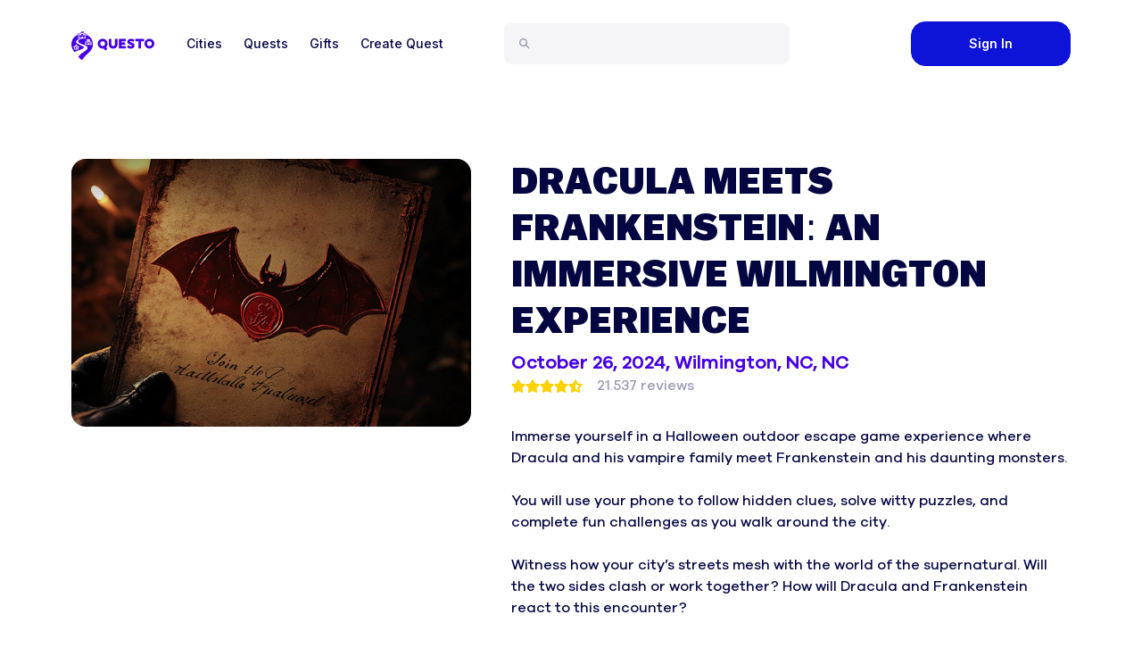

--- FILE ---
content_type: text/css; charset=utf-8
request_url: https://questoapp.com/_next/static/css/732e70f1646db47a.css
body_size: 2067
content:
.loader_loader__dNkwe{margin:auto;width:80px;height:80px}.loader_loader__dNkwe div{display:inline-block;position:relative;width:100%;height:100%}.loader_loader__dNkwe b{position:absolute;top:33px;width:13px;height:13px;border-radius:50%;background:#0d13d7;animation-timing-function:cubic-bezier(0,1,1,0)}.loader_loader__dNkwe b:first-child{left:8px;animation:loader_lds-ellipsis1__eSHR7 .6s infinite}.loader_loader__dNkwe b:nth-child(2){left:8px;animation:loader_lds-ellipsis2__QDOSG .6s infinite}.loader_loader__dNkwe b:nth-child(3){left:32px;animation:loader_lds-ellipsis2__QDOSG .6s infinite}.loader_loader__dNkwe b:nth-child(4){left:56px;animation:loader_lds-ellipsis3__joNiN .6s infinite}@keyframes loader_lds-ellipsis1__eSHR7{0%{transform:scale(0)}to{transform:scale(1)}}@keyframes loader_lds-ellipsis3__joNiN{0%{transform:scale(1)}to{transform:scale(0)}}@keyframes loader_lds-ellipsis2__QDOSG{0%{transform:translate(0)}to{transform:translate(24px)}}.events_searchSection__EWdtV{background-color:#4500e4}.events_searchSection__EWdtV:after,.events_searchSection__EWdtV:before{top:0;bottom:0;width:50%;content:"";position:absolute;background-repeat:no-repeat}.events_searchSection__EWdtV:before{left:0;border-top-left-radius:1.5rem;border-bottom-left-radius:1.5rem}.events_searchSection__EWdtV:after{right:0;border-top-left-radius:1.5rem;border-bottom-left-radius:1.5rem}.events_searchSection__EWdtV div[class$=-control]{border-color:transparent;border-radius:.5rem}.events_searchSection__EWdtV span[class$=-indicatorSeparator]{display:none!important}.events_searchSection__EWdtV div[class$=-MenuList]{border-radius:.5rem!important;overflow:hidden}.events_searchSelect__XvagX input[type=text]{box-shadow:none;padding:6px 0!important;border:none!important}.events_shadowBox__0DSpH{margin-left:auto;width:calc(100% - 8px);box-shadow:-8px 8px #5cffd4}@media (min-width:992px){.events_shadowBox__0DSpH{width:calc(100% - 16px);box-shadow:-16px 16px #5cffd4}.events_searchSection__EWdtV:after,.events_searchSection__EWdtV:before{background:transparent url(/public/images/event/search-bg.png) 0 0 no-repeat}.events_searchSection__EWdtV:after{transform:scaleX(-1);filter:FlipH;-ms-filter:"FlipH"}}.keen-slider:not([data-keen-slider-disabled]){-webkit-touch-callout:none;-webkit-tap-highlight-color:transparent;align-content:flex-start;display:flex;overflow:hidden;position:relative;touch-action:pan-y;-webkit-user-select:none;-moz-user-select:none;user-select:none;-khtml-user-select:none;width:100%}.keen-slider:not([data-keen-slider-disabled]) .keen-slider__slide{min-height:100%;overflow:hidden;position:relative;width:100%}.keen-slider:not([data-keen-slider-disabled])[data-keen-slider-reverse]{flex-direction:row-reverse}.keen-slider:not([data-keen-slider-disabled])[data-keen-slider-v]{flex-wrap:wrap}.m_17884d0f{--carousel-height:auto;position:relative}.m_a2dae653{overflow:hidden}.m_a2dae653,.m_fcd81474{height:var(--carousel-height)}.m_fcd81474{display:flex;flex-direction:row}:where([data-include-gap-in-size]) .m_fcd81474:where([data-orientation=vertical]){margin-bottom:calc(var(--carousel-slide-gap) * -1)}:where([data-include-gap-in-size]) .m_fcd81474:where([data-orientation=horizontal]){margin-inline-end:calc(var(--carousel-slide-gap) * -1)}.m_fcd81474:where([data-orientation=vertical]){flex-direction:column}.m_39bc3463{position:absolute;display:flex;align-items:center;justify-content:space-between;z-index:1;pointer-events:none}.m_39bc3463:where([data-orientation=vertical]){inset-inline-start:calc(50% - var(--carousel-control-size) / 2);top:0;bottom:0;flex-direction:column;padding:var(--carousel-controls-offset) 0}.m_39bc3463:where([data-orientation=horizontal]){inset-inline-start:0;inset-inline-end:0;top:calc(50% - var(--carousel-control-size) / 2);flex-direction:row;padding:0 var(--carousel-controls-offset)}.m_64f58e10{display:flex;justify-content:center;align-items:center;min-width:var(--carousel-control-size);min-height:var(--carousel-control-size);border-radius:var(--carousel-control-size);pointer-events:all;background-color:var(--mantine-color-white);color:var(--mantine-color-black);box-shadow:var(--mantine-shadow-md);border:1px solid var(--mantine-color-gray-3);transition:opacity .1s ease}:where([data-mantine-color-scheme=light]) .m_64f58e10{opacity:.85}:where([data-mantine-color-scheme=dark]) .m_64f58e10{opacity:.65}@media (hover:hover){.m_64f58e10:hover{opacity:1}}@media (hover:none){.m_64f58e10:active{opacity:1}}.m_71ea3ab1{position:absolute;display:flex;justify-content:center;gap:calc(.5rem * var(--mantine-scale));pointer-events:none}.m_71ea3ab1:where([data-orientation=vertical]){bottom:0;top:0;inset-inline-end:var(--mantine-spacing-md);flex-direction:column}.m_71ea3ab1:where([data-orientation=horizontal]){bottom:var(--mantine-spacing-md);inset-inline-start:0;inset-inline-end:0;flex-direction:row}.m_eae68602{pointer-events:all;border-radius:var(--mantine-radius-xl);box-shadow:var(--mantine-shadow-sm);opacity:.6;background-color:var(--mantine-color-white)}@media (hover:hover){.m_eae68602:hover{opacity:1}}@media (hover:none){.m_eae68602:active{opacity:1}}.m_eae68602:where([data-active]){opacity:1}.m_eae68602:where([data-orientation=vertical]){width:calc(.3125rem * var(--mantine-scale));height:calc(1.5625rem * var(--mantine-scale))}.m_eae68602:where([data-orientation=horizontal]){width:calc(1.5625rem * var(--mantine-scale));height:calc(.3125rem * var(--mantine-scale))}.m_d98df724{position:relative;flex:0 0 var(--carousel-slide-size,100%)}.m_17884d0f:where([data-include-gap-in-size]) .m_d98df724:where([data-orientation=vertical]){padding-bottom:var(--carousel-slide-gap)}.m_17884d0f:where([data-include-gap-in-size]) .m_d98df724:where([data-orientation=horizontal]){padding-inline-end:var(--carousel-slide-gap)}.m_17884d0f:where(:not([data-include-gap-in-size])) .m_d98df724:where([data-orientation=vertical]){margin-bottom:var(--carousel-slide-gap)}.m_17884d0f:where(:not([data-include-gap-in-size])) .m_d98df724:where([data-orientation=horizontal]){margin-inline-end:var(--carousel-slide-gap)}.stepper-input_input__m2uVS{-moz-appearance:textfield}.event-price_limitedSpots__Wv8uO{border-radius:.375rem;background-color:var(--color-skin-secondary);padding:.125rem .75rem;font-size:.75rem;line-height:1rem;font-weight:600;--tw-text-opacity:1;color:rgb(255 255 255/var(--tw-text-opacity))}@media (min-width:768px){.event-price_limitedSpots__Wv8uO{position:absolute;right:0;top:0;padding:.5rem 3rem;text-align:center;transform:translateY(-100%) rotate(90deg) translateX(70.71067811865476%) rotate(-45deg);transform-origin:bottom right}}.event-price_progress__Nvkbr{background:linear-gradient(90deg,#ffd100,#ff9300 37.5%,#ff2d55 69.79%,#df00e8)}@media (min-width:1024px){.event-hero_hero__xsdRy{height:calc(100vh - 150px)}}.event-reviews_bullet__xCz35{margin:.25rem;display:inline-block;height:.75rem;width:.75rem;border-radius:9999px;background-color:rgb(121 77 239/var(--tw-bg-opacity));--tw-bg-opacity:0.6;transition-property:color,background-color,border-color,text-decoration-color,fill,stroke;transition-timing-function:cubic-bezier(.4,0,.2,1);transition-duration:.3s}.event-reviews_activeBullet__Gpfvv{--tw-bg-opacity:1}.event-ticket_bottomTicketCut__m7Dgh{-webkit-mask-size:51% 51%;-webkit-mask-repeat:no-repeat;-webkit-mask:radial-gradient(circle 16px at bottom left,#0000 98%,#000) bottom left,radial-gradient(circle 16px at bottom right,#0000 98%,#000) bottom right;mask:radial-gradient(circle 16px at bottom left,#0000 98%,#000) bottom left,radial-gradient(circle 16px at bottom right,#0000 98%,#000) bottom right;-webkit-mask-size:51% 100%;mask-size:51% 100%;mask-repeat:no-repeat}.event-ticket_topTicketCut__GYdpw{-webkit-mask-size:51% 51%;-webkit-mask-repeat:no-repeat;-webkit-mask:radial-gradient(circle 16px at top left,#0000 98%,#000) top left,radial-gradient(circle 16px at top right,#0000 98%,#000) top right;mask:radial-gradient(circle 16px at top left,#0000 98%,#000) top left,radial-gradient(circle 16px at top right,#0000 98%,#000) top right;-webkit-mask-size:51% 100%;mask-size:51% 100%;mask-repeat:no-repeat}.event_shadowBox__wbs4e{margin-left:auto;width:calc(100% - 8px);box-shadow:-8px 8px #5cffd4}@media (min-width:992px){.event_shadowBox__wbs4e{width:calc(100% - 16px);box-shadow:-16px 16px #5cffd4}}.progressbar_initial__vDqGh{left:90%;background-color:#7aa710}.progressbar_animation__2NrTw{left:10%;transform-origin:50% 50%;animation:progressbar_PointerPosition__hTX2P 1.2s linear;background:linear-gradient(90deg,#f14f31,#fbbf24,#7aa710)}.progressbar_animation__2NrTw span{animation:progressbar_PointerBgPosition__a7CXI .6s linear;background:linear-gradient(90deg,#f14f31,#fbbf24,#7aa710)}@keyframes progressbar_PointerPosition__hTX2P{0%{left:90%}90%{left:8%}95%{left:10.9%}to{left:10%}}@keyframes progressbar_PointerBgPosition__a7CXI{0%{right:0}to{right:-731px}}

--- FILE ---
content_type: application/javascript; charset=utf-8
request_url: https://questoapp.com/_next/static/chunks/5418-e8fcc4b31ea5fe73.js
body_size: 8513
content:
(self.webpackChunk_N_E=self.webpackChunk_N_E||[]).push([[5418],{78872:function(e,t,a){"use strict";a.d(t,{z:function(){return r}});var n=a(85893),l=a(86010),s=a(14937);let r=e=>{let{primary:t=!1,pink:a=!1,disabled:r=!1,onClick:i=()=>{},loadingMessage:o="Loading...",isLoading:c=!1,fill:d=!1,small:u=!1,white:m=!1,large:x=!1,transparent:g=!1,lime:h=!1}=e,p=(0,l.Z)({"border inline-block bg-white px-16 py-3.5 rounded-2xl font-inter font-bold text-sm flex items-center justify-center":!0,"border-grey-800  border-opacity-40 text-gray-800":!t,"lg:hover:scale-110 transition-all duration-200":!0,"!bg-darkblue border-darkblue text-white":t,"!bg-pink-600 !text-white lg:hover:!bg-[#4500E4]":a,"border-none bg-transparent":g,"border-0":m,"border-0 !bg-[#4BAC18] !text-white lg:hover:!bg-[#4BAC18]":h,"w-full":d,"px-12":u,"px-20":x},e.className);return(0,n.jsx)(n.Fragment,{children:(0,n.jsx)("button",{disabled:r,className:p,onClick:e=>i(e),children:!0===c?(0,n.jsxs)(n.Fragment,{children:[(0,n.jsx)(s.Z,{name:"loader",className:"animate-spin"}),(0,n.jsx)("span",{className:"ml-2 text-sm",children:o})]}):e.children})})}},22777:function(e,t,a){"use strict";var n=a(85893),l=a(86010),s=a(30120),r=a(86896),i=a(89755),o=a.n(i),c=a(68153);t.Z=e=>{let{event:t,eventExperiences:a=!1}=e,i=(0,r.Z)(),d=s.ou.fromISO(t.startsAtWithTz,{zone:t.timezone}).toLocaleString({day:"numeric",month:"long"});var u=t.coverUrl;switch(null==t?void 0:t.master.id){case"64d5e56f40d7026fb8c7bb1e":case"65a670a2f0352f7cf72f6737":case"65a672a7f0352f7cf73097c9":u="https://questo.imgix.net/static/events/card-covers/vampires.jpg";break;case"652fd4d7b5bdc35658614305":u="https://questo.imgix.net/static/events/card-covers/oz.jpg";break;case"6633912ae3405c5637c2cf9b":case"6633913386ccc463b0f781f7":u="https://questo.imgix.net/static/events/card-covers/oz2.jpg";break;case"664db4452fdf7b4d5afabc96":u="https://questo.imgix.net/static/events/card-covers/pan-32.jpg";break;case"6673de88d6aec20dfeca6300":u="https://questo.imgix.net/static/events/card-covers/cinderella.jpg";break;case"667e8930780f110ce450a91f":u="https://questo.imgix.net/static/events/card-covers/frankula-3.jpg"}let m={button:i.formatMessage({id:"events.button.view-event"})};var x="/events/".concat(t.slug);return(0,n.jsxs)("div",{className:(0,l.Z)("relative flex transform flex-row overflow-hidden rounded-2xl  bg-white transition duration-200 lg:flex-col lg:hover:shadow-lg",a?"mx-auto w-full lg:max-w-[420px]":"border border-grey-800-60 border-opacity-10"),children:[(0,n.jsxs)("div",{className:"aspect-h-6 aspect-w-16 relative w-2/5 bg-black lg:aspect-h-11 lg:w-full",children:[(0,n.jsx)(o(),{quality:40,layout:"fill",src:u,alt:t.title,sizes:"(max-width: 640px) 100vw, (max-width: 768px) 50vw, 33vw",className:"object-cover"}),(0,n.jsx)("p",{className:"absolute inset-0 hidden items-center justify-center break-words rounded-t-2xl bg-black bg-opacity-30 text-center font-montserrat text-2xl font-bold uppercase text-white lg:flex",children:t.cityName})]}),(0,n.jsxs)("div",{className:"flex flex-1 flex-col items-center self-center p-4",children:[(0,n.jsxs)("div",{className:"mb-2 flex-1 lg:text-center",children:[(0,n.jsx)("h2",{className:"mb-1 line-clamp-3 text-16 font-semibold leading-normal",children:t.title}),(0,n.jsx)("p",{className:"pb-1.5 text-14 font-normal text-grey-800-60",suppressHydrationWarning:!0,children:d})]}),(0,n.jsx)(c.r,{href:x,className:(0,l.Z)("mx-auto flex h-11 w-full items-center justify-center rounded-xl border border-none px-5 text-center font-grotesquesemibold text-12 font-bold text-white transition-all duration-200 hover:scale-105 lg:h-14 lg:px-16 lg:text-14",a?"bg-[#4BAC18] hover:bg-[#3A8D14] ":"bg-pink-600 hover:bg-[#4500E4] lg:w-auto"),children:a?"Select event":m.button.toUpperCase()})]})]})}},25129:function(e,t,a){"use strict";a.d(t,{t:function(){return i}});var n,l,s=a(85893),r=a(14937);a(67294),(n=l||(l={})).yellow="reviewStar",n.pink="reviewStarPink",n.lime="reviewStarLime";let i=e=>{let{rating:t,className:a="",iconColor:n=l.yellow,iconSize:i=16,holderStyles:o=""}=e;return(0,s.jsx)("ul",{className:"flex gap-1 ".concat(o),children:[1,2,3,4,5].map(e=>t>=e?(0,s.jsx)("li",{className:a,children:(0,s.jsx)(r.Z,{name:n,size:i,viewBox:"0 0 16 16"})},e):t<e&&t>=e-.5?(0,s.jsx)("li",{className:a,children:(0,s.jsx)(r.Z,{name:"".concat(n,"Half"),size:i,viewBox:"0 0 16 16"})},e):(0,s.jsx)("li",{className:a,children:(0,s.jsx)(r.Z,{name:"".concat(n,"Empty"),size:i,viewBox:"0 0 16 16"})},e))})}},75418:function(e,t,a){"use strict";a.d(t,{_:function(){return O},j:function(){return E}});var n=a(85893),l=a(86010),s=a(55746),r=a(22777),i=a(14937),o=a(71409),c=a.n(o),d=a(13856),u=a(89734),m=a.n(u),x=a(11163),g=a(67294),h=a(86896),p=a(84678),f=a(6885);let b=["United States of America","Canada","Australia"],v=()=>(0,n.jsx)(i.Z,{name:"search20",size:20,className:"mx-2 flex-none"}),N=e=>(0,n.jsx)(p.c.DropdownIndicator,{...e,children:(0,n.jsx)(v,{})});var w=e=>{let{allEvents:t,inputRef:a,eventExperiences:s=!1,classNames:o=null}=e,u=[],p=[],v=[];t.forEach(e=>{var t,a;u.find(t=>t.name===e.countryName.trim())||u.push({name:e.countryName.trim()}),(null===(t=e.quest.city)||void 0===t?void 0:t.state)&&!p.find(t=>t.name===e.quest.city.state)&&p.push({name:e.quest.city.state,country:e.countryName.trim()}),(null===(a=e.quest.city)||void 0===a?void 0:a.name)&&!v.find(t=>t.name===e.quest.city.name)&&v.push({name:e.quest.city.name,country:e.countryName.trim(),state:e.quest.city.state})});let w=e=>{let{country:a,state:n,city:l}=e;return t.filter(e=>e.countryName===a&&e.stateName===n&&e.cityName===l)},k=(0,x.useRouter)(),S=(0,h.Z)(),M=(0,g.useRef)(null),[C,T]=(0,g.useState)(null),[A,z]=(0,g.useState)(null),[I,Z]=(0,g.useState)(null),[B,q]=(0,g.useState)(!1),[R,D]=(0,g.useState)(!1),[L,V]=(0,g.useState)(!1);(0,g.useEffect)(()=>{let e=e=>{if(j(e.target,"select-wrapper")){let t=j(e.target,"select-wrapper"),a=t.getAttribute("data-group");"country"===a?(D(!1),V(!1)):"state"===a?(q(!1),V(!1)):"city"===a&&(q(!1),D(!1))}else q(!1),D(!1),V(!1)};return window.addEventListener("mousedown",e),()=>{window.removeEventListener("mousedown",e)}},[M]),(0,g.useEffect)(()=>{if(k.query.country){let e=u.find(e=>e.name===d.U[k.query.country]);if(e&&(T(e.name),k.query.region)){let t=p.find(t=>t.name===d.q[k.query.country][k.query.region]&&t.country===e.name);t&&z(t.name)}}},[k.query]);let E=(0,g.useRef)(null),O=()=>{q(!B)},P=(0,g.useRef)(null),W=()=>{D(!R)},H=(0,g.useRef)(null),_=()=>{V(!L)},G=u.sort((e,t)=>e.name.localeCompare(t.name)).map((e,t)=>({value:e.name,label:e.name,index:-1===b.indexOf(e.name)?t+b.length:b.indexOf(e.name)})).sort((e,t)=>e.index-t.index),U=C?p.filter(e=>e.country===C).sort((e,t)=>e.name.localeCompare(t.name)).map(e=>({value:e.name,label:e.name,slug:y(e.name)})):[],F=A?v.filter(e=>e.country===C&&e.state===A).sort((e,t)=>e.name.localeCompare(t.name)).map(e=>({value:e.name,label:e.name,slug:y(e.name)})):[],K=I?w({country:C,state:A,city:I}):[];(0,g.useEffect)(()=>{I&&document.getElementById("searchCity").scrollIntoView({behavior:"smooth",block:"center"})},[I]);let J={selectCountry:S.formatMessage({id:"events.search.select-country"}),selectState:S.formatMessage({id:"events.search.select-state"}),selectCity:S.formatMessage({id:"events.search.select-city"})};return(0,n.jsx)(n.Fragment,{children:(0,n.jsxs)("section",{id:"search",className:"relative mb-10 w-full px-4 lg:mx-auto lg:max-w-6xl lg:px-0 ".concat(o),children:[(0,n.jsxs)("form",{role:"search",ref:a,onSubmit:e=>{e.preventDefault()},className:(0,l.Z)("relative z-10 mx-auto flex w-full flex-col items-center gap-2",s?"lg:w-[420px]":"lg:w-[480px]"),children:[(0,n.jsxs)("div",{className:"select-wrapper relative z-40 w-full",ref:M,"data-group":"country",children:[(0,n.jsxs)("span",{className:(0,l.Z)("selected-option flex h-14 cursor-pointer select-none items-center rounded-lg border border-grey-800-10 bg-white px-4 text-16 leading-7 ring ring-[#FA449920] lg:text-14 lg:hover:border-grey-800-30",C?null:"text-grey-800-60"),onClick:()=>O(),children:[null!=C?C:J.selectCountry,(0,n.jsx)(i.Z,{name:"chevron90",fill:"none",size:20,className:"ml-auto"})]}),(0,n.jsx)("div",{className:(0,l.Z)("absolute left-0 right-0 top-16 z-40 rounded-lg border border-grey-800-30 bg-white shadow-sm",B?"":"hidden"),children:(0,n.jsx)(f.ZP,{id:"searchCountry",ref:E,menuIsOpen:!0,value:C,onChange:e=>{T(null==e?void 0:e.value),z(null),Z(null),q(!1)},options:G,controlShouldRenderValue:!1,instanceId:"searchCountry",placeholder:"Search",components:{DropdownIndicator:N,IndicatorSeparator:()=>null},className:(0,l.Z)("react-select-container font-description w-full border-none bg-transparent font-inter text-sm text-grey-800-100 placeholder:text-grey-800-30 focus:ring-0",c().searchSelect),classNames:{control:()=>"!rounded-t-lg !rounded-b-none !px-2 outline-none !border-none",input:()=>"!leading-4 text-16 lg:text-14 !rounded-none !border-none !cursor-text",menu:()=>"!relative !mt-0 !rounded-none !shadow-none",menuList:()=>" !max-h-52",indicatorsContainer:()=>"!p-0",option:e=>{let{data:t,isDisabled:a,isFocused:n,isSelected:s}=e;return(0,l.Z)("shadow-none !px-4",n?"!bg-transparent !text-black lg:!bg-blue-200 lg:!text-black":"lg:!bg-white lg:!text-black")}}})})]}),U.length?(0,n.jsxs)("div",{className:"select-wrapper relative z-30 w-full",ref:M,"data-group":"state",children:[(0,n.jsxs)("span",{className:(0,l.Z)("selected-option flex h-14 cursor-pointer select-none items-center rounded-lg border border-grey-800-10 bg-white px-4 text-16 leading-7 lg:text-14 lg:hover:border-grey-800-30",A?null:"text-grey-800-60"),onClick:()=>W(),children:[null!=A?A:J.selectState,(0,n.jsx)(i.Z,{name:"chevron90",fill:"none",size:20,className:"ml-auto"})]}),(0,n.jsx)("div",{className:(0,l.Z)("absolute left-0 right-0 top-16 z-30 rounded-lg border border-grey-800-30 bg-white shadow-sm",R?"":"hidden"),children:(0,n.jsx)(f.ZP,{id:"searchState",ref:P,menuIsOpen:!0,defaultValue:null,value:A,onChange:e=>{z(null==e?void 0:e.value),Z(null),D(!1)},options:U,controlShouldRenderValue:!1,instanceId:"searchState",placeholder:"Search",components:{DropdownIndicator:N,IndicatorSeparator:()=>null},className:(0,l.Z)("react-select-container font-description w-full border-none bg-transparent font-inter text-sm text-grey-800-100 placeholder:text-grey-800-30 focus:ring-0",c().searchSelect),classNames:{control:()=>"!rounded-t-lg !rounded-b-none !px-2 outline-none !border-none",input:()=>"!leading-4 text-16 lg:text-14 !rounded-none !border-none !cursor-text",menu:()=>"!relative !mt-0 !rounded-none !shadow-none",menuList:()=>" !max-h-52",indicatorsContainer:()=>"!p-0",option:e=>{let{data:t,isDisabled:a,isFocused:n,isSelected:s}=e;return(0,l.Z)("shadow-none !px-4",n?"!bg-transparent !text-black lg:!bg-blue-200 lg:!text-black":"lg:!bg-white lg:!text-black")}}},(null==U?void 0:U.length)?U[0].slug:null)})]}):null,F.length?(0,n.jsxs)("div",{className:"select-wrapper relative z-20 w-full",ref:M,"data-group":"city",children:[(0,n.jsxs)("span",{className:(0,l.Z)("selected-option flex h-14 cursor-pointer select-none items-center rounded-lg border border-grey-800-10 bg-white px-4 text-16 leading-7 lg:text-14 lg:hover:border-grey-800-30",I?null:"text-grey-800-60"),onClick:()=>_(),children:[null!=I?I:J.selectCity,(0,n.jsx)(i.Z,{name:"chevron90",fill:"none",size:20,className:"ml-auto"})]}),(0,n.jsx)("div",{className:(0,l.Z)("absolute left-0 right-0 top-16 z-20 rounded-lg border border-grey-800-30 bg-white shadow-sm",L?"":"hidden"),children:(0,n.jsx)(f.ZP,{id:"searchCity",ref:H,defaultValue:null,menuIsOpen:!0,options:m()(F,["value"]),instanceId:"searchCity",placeholder:"Search",controlShouldRenderValue:!1,components:{DropdownIndicator:N,IndicatorSeparator:()=>null},onChange:e=>{let t=null==e?void 0:e.value,a=w({country:C,state:A,city:t});1===a.length?k.push("/events/".concat(a[0].slug)):(Z(t),V(!1))},className:(0,l.Z)("react-select-container font-description w-full border-none bg-transparent font-inter text-sm text-grey-800-100 placeholder:text-grey-800-30 focus:ring-0",c().searchSelect),classNames:{control:()=>"!rounded-t-lg !rounded-b-none !px-2 outline-none !border-none",input:()=>"!leading-4 text-16 lg:text-14 !rounded-none !border-none !cursor-text",menu:()=>"!relative !mt-0 !rounded-none !shadow-none",menuList:()=>" !max-h-52",indicatorsContainer:()=>"!p-0",option:e=>{let{data:t,isDisabled:a,isFocused:n,isSelected:s}=e;return(0,l.Z)("shadow-none !px-4",n?"!bg-transparent !text-black lg:!bg-blue-200 lg:!text-black":"lg:!bg-white lg:!text-black")}}},(null==F?void 0:F.length)?F[0].slug:null)})]}):null]}),K.length>0&&(0,n.jsx)("div",{className:"pt-10 lg:mx-auto lg:max-w-7xl",children:(0,n.jsx)("div",{className:(0,l.Z)(" gap-y-2 sm:grid-cols-2  lg:gap-y-10 lg:pb-8",s?"flex items-center":"grid gap-x-6 lg:grid-cols-3"),children:K.map(e=>(0,n.jsx)(r.Z,{event:e,eventExperiences:s},e.id))})})]})})};let y=e=>e.toLowerCase().trim().replace(/[^\w\s-]/g,"").replace(/[\s_-]+/g,"-").replace(/^-+|-+$/g,""),j=(e,t)=>{for(;(e=e.parentElement)&&!e.classList.contains(t););return e};var k=a(78872),S=a(89755),M=a.n(S),C=a(41664),T=a.n(C),A=e=>{let{focusSearch:t}=e,a=(0,h.Z)(),s={title:a.formatMessage({id:"events.about.title"}),desc:a.formatMessage({id:"events.about.desc"}),button:a.formatMessage({id:"events.about.button"}),question:a.formatMessage({id:"events.about.question"})};return(0,n.jsx)("section",{id:"about",className:"mb-16 px-4 pt-8 lg:mb-20 lg:px-0 lg:pt-20",children:(0,n.jsxs)("div",{className:"flex flex-col lg:flex-row lg:gap-10",children:[(0,n.jsx)("h2",{className:"mb-6 block text-center font-baltoblack text-24 uppercase lg:hidden lg:text-[42px]",children:s.title}),(0,n.jsx)("div",{className:"mb-8 flex w-full items-center lg:mb-0 lg:w-1/2",children:(0,n.jsx)("div",{className:(0,l.Z)("aspect-h-3 aspect-w-6 relative bg-gray-500 lg:aspect-h-9 lg:aspect-w-16 lg:h-72",c().shadowBox),children:(0,n.jsx)(M(),{src:"https://questo.imgix.net/static/events/about-events.jpg",alt:"Questo Events",layout:"fill",sizes:"(max-width: 639px) 80vw, (max-width: 1023px) 40vw, 350px",quality:40,className:"h-full w-full object-cover"})})}),(0,n.jsxs)("div",{className:"flex w-full flex-col justify-center lg:w-1/2",children:[(0,n.jsx)("h2",{className:"mb-4 hidden font-montserrat text-24 font-black uppercase lg:block lg:text-[42px]",children:(0,n.jsx)(T(),{href:"events/pages/about",children:s.title})}),(0,n.jsxs)("div",{className:"mb-6",children:[s.desc,(0,n.jsx)("br",{}),(0,n.jsx)("br",{}),(0,n.jsx)("strong",{children:s.question})]}),(0,n.jsx)(k.z,{transparent:!0,pink:!0,onClick:t,className:"mx-auto flex h-14 w-full items-center justify-center rounded-2xl border border-none bg-pink-600 px-16 font-grotesquesemibold text-sm font-bold uppercase text-white transition-all duration-200 hover:scale-105 hover:bg-[#4500E4] lg:ml-0 lg:w-auto",children:s.button})]})]})})},z=a(78442),I=a(50642),Z=a(3022),B=a(86167),q=a(2962),R=a(9008),D=a.n(R),L=a(39332),V=a(70811);function E(e){var t,a,n,l,s,r,i,o,c,d,u,m,x,g,h,p,f;return{...e,currency:e.defaultCurrency,startsAt:e.startsAtWithTz,coverUrl:null!==(m=null===(t=e.coverPicture)||void 0===t?void 0:t.url)&&void 0!==m?m:null,cityName:null===(n=e.quest)||void 0===n?void 0:null===(a=n.city)||void 0===a?void 0:a.name,stateName:null!==(x=null===(s=e.quest)||void 0===s?void 0:null===(l=s.city)||void 0===l?void 0:l.state)&&void 0!==x?x:null,countryName:null!==(g=null===(i=e.quest)||void 0===i?void 0:null===(r=i.city)||void 0===r?void 0:r.country.name)&&void 0!==g?g:null,countryCode:null!==(h=null===(c=e.quest)||void 0===c?void 0:null===(o=c.city)||void 0===o?void 0:o.countryCode)&&void 0!==h?h:null,countReviews:null!==(p=null===(d=e.quest)||void 0===d?void 0:d.countReviews)&&void 0!==p?p:null,rating:null!==(f=null===(u=e.quest)||void 0===u?void 0:u.averageRating)&&void 0!==f?f:null}}let O=e=>{let{events:t,metaTags:a,reviews:r,title:i="Events | Questo"}=e,o="default",c=(0,h.Z)(),d=(0,L.usePathname)(),u={headlineTitle:c.formatMessage({id:"events.headline.title"}),headlineDescription:c.formatMessage({id:"events.headline.description"}),experiencesTitle:c.formatMessage({id:"section.experiences.title"}),panDesc:c.formatMessage({id:"section.events.pan.desc"}),panTitle:c.formatMessage({id:"section.events.pan.title"}),vzDesc:c.formatMessage({id:"section.events.vz.desc"}),vzTitle:c.formatMessage({id:"section.events.vz.title"}),headlineFrankulaTitle:c.formatMessage({id:"event.frankula.title"}),headlineFrankulaDescription:c.formatMessage({id:"event.frankula.description"}),ozTitle:c.formatMessage({id:"section.events.oz.title"}),ozDesc:c.formatMessage({id:"section.events.oz.desc"}),vazoTitle:c.formatMessage({id:"event.vampires.title"}),vazoDesc:c.formatMessage({id:"event.vampires.description"})},m="\n  Discover new amazing places, solve puzzles and riddles interacting with your surroundings, and learn fun stories about your city.\n  ",x=null;d.includes("dracula-vs-frankenstein-halloween")&&(o="frankula",i=u.headlineFrankulaTitle,m=u.headlineFrankulaDescription,x=B.YIu.Frankula),d.includes("the-oz-escape-experience")&&(o="oz",i=u.ozTitle,m=u.ozDesc,x=B.YIu.Oz),d.includes("vampires-vs-zombies")&&(o="vazo",i=u.vazoTitle,m=u.vazoDesc,x=B.YIu.Vampires);let p=t.filter(e=>!x||e.newsletterPopupTemplate===x),f=(0,g.useRef)(null);return(0,n.jsxs)(Z.G,{children:[(0,n.jsx)(q.PB,{title:i,description:m,openGraph:{title:i,description:m,site_name:"Questo"}}),(0,n.jsx)(D(),{children:(0,V.y)(a.site.favicon)}),(0,n.jsxs)("section",{id:"headline",className:"relative flex flex-col items-center",children:[(0,n.jsx)("span",{className:(0,l.Z)("mb-6 block px-4 pt-10 text-center",o.match(/frankula|oz|vazo/)?"max-w-4xl":"max-w-xl"),children:(e=>{switch(e){case"frankula":return(0,n.jsxs)(n.Fragment,{children:[(0,n.jsx)("h1",{className:"order-0 mb-2 max-w-full px-4 font-montserrat text-24 font-bold leading-tight lg:order-2 lg:text-38",children:(0,n.jsx)("span",{dangerouslySetInnerHTML:{__html:u.headlineFrankulaTitle.replace(/\n/g,"<br />")}})}),(0,n.jsx)("p",{className:"order-4 mx-auto max-w-xl px-4 pt-2 font-inter text-14 leading-relaxed lg:order-3",children:u.headlineFrankulaDescription})]});case"oz":return(0,n.jsxs)(n.Fragment,{children:[(0,n.jsx)("h1",{className:"order-0 mb-2 max-w-full px-4 font-montserrat text-24 font-bold leading-tight lg:order-2 lg:text-38",children:(0,n.jsx)("span",{dangerouslySetInnerHTML:{__html:u.ozTitle.replace(/\n/g,"<br />")}})}),(0,n.jsx)("p",{className:"order-4 mx-auto max-w-xl px-4 pt-2 font-inter text-14 leading-relaxed lg:order-3",children:u.ozDesc})]});case"vazo":return(0,n.jsxs)(n.Fragment,{children:[(0,n.jsx)("h1",{className:"order-0 mb-2 max-w-full px-4 font-montserrat text-24 font-bold leading-tight lg:order-2 lg:text-38",children:(0,n.jsx)("span",{dangerouslySetInnerHTML:{__html:u.vazoTitle.replace(/\n/g,"<br />")}})}),(0,n.jsx)("p",{className:"order-4 mx-auto max-w-xl px-4 pt-2 font-inter text-14 leading-relaxed lg:order-3",children:u.vazoDesc})]});default:return(0,n.jsxs)(n.Fragment,{children:[(0,n.jsx)("h1",{className:"mb-2 font-montserrat text-[35px] font-black uppercase leading-snug text-grey-800-100 lg:text-[42px] lg:leading-[46px]",children:u.headlineTitle}),(0,n.jsx)("p",{className:"font-grotesquemedium text-base text-grey-800-60",children:u.headlineDescription})]})}})(o)}),(0,n.jsx)(w,{allEvents:p,inputRef:f})]}),(0,n.jsx)("div",{className:"mb-8 bg-grey-100/50 lg:mb-10",children:(0,n.jsx)(z.Z,{className:"py-8 lg:py-10",showTitle:!1})}),(0,n.jsx)("div",{className:"m-auto mb-8 max-w-6xl px-4 lg:mb-10",children:(0,n.jsx)(A,{focusSearch:()=>{let e=document.getElementById("search"),t=new IntersectionObserver(e=>{let[t]=e;t.isIntersecting&&setTimeout(()=>f.current.focus(),100)});t.observe(e),e.scrollIntoView({behavior:"smooth",block:"center"})}})}),(0,n.jsx)("div",{className:"m-auto mb-8 max-w-6xl px-4 lg:mb-10",children:(0,n.jsx)(I.Z,{reviews:r})}),(0,n.jsx)("div",{className:"bg-grey-100/50",children:(0,n.jsx)(s.Z,{})})]})}},78442:function(e,t,a){"use strict";var n=a(85893),l=a(86010),s=a(86896);t.Z=e=>{let{className:t="",showTitle:a=!0}=e,r=(0,s.Z)(),i={title:r.formatMessage({id:"section.author.title"}),players:{value:r.formatMessage({id:"section.author.players-value"}),label:r.formatMessage({id:"section.author.players-label"})},countries:{value:r.formatMessage({id:"section.author.countries-value"}),label:r.formatMessage({id:"section.author.countries-label"})},cities:{value:r.formatMessage({id:"section.author.cities-value"}),label:r.formatMessage({id:"section.author.cities-label"})}};return(0,n.jsx)("section",{id:"author",children:(0,n.jsxs)("div",{className:(0,l.Z)("px-4 text-center text-grey-800-100 lg:mx-auto  lg:max-w-7xl lg:px-0",t||"py-8 lg:py-20"),children:[a&&(0,n.jsx)("h2",{className:"pb-8 font-baltoblack text-24 uppercase lg:text-[42px]",children:i.title}),(0,n.jsxs)("div",{className:"mx-auto inline-flex flex-col gap-6 lg:flex-row lg:gap-8",children:[(0,n.jsxs)("div",{children:[(0,n.jsx)("h5",{className:"pb-1 pt-2 font-baltoblack text-30 lg:text-[40px]",children:"1,000,000+"}),(0,n.jsx)("p",{className:"font-grotesquemedium text-12 lg:text-16",children:i.players.label})]}),(0,n.jsxs)("div",{children:[(0,n.jsx)("h5",{className:"pb-1 pt-2 font-baltoblack text-30 lg:text-[40px]",children:"70+"}),(0,n.jsx)("p",{className:"font-grotesquemedium text-12 lg:text-16",children:i.countries.label})]}),(0,n.jsxs)("div",{children:[(0,n.jsx)("h5",{className:"pb-1 pt-2 font-baltoblack text-30 lg:text-[40px]",children:"1,000+"}),(0,n.jsx)("p",{className:"font-grotesquemedium text-12 lg:text-16",children:i.cities.label})]})]})]})})}},50642:function(e,t,a){"use strict";var n,l,s=a(85893),r=a(86010),i=a(67294),o=a(86896),c=a(25129);a(93780);var d=a(82730);(n=l||(l={})).yellow="reviewStar",n.pink="reviewStarPink",t.Z=e=>{let{reviews:t}=e,a=(0,o.Z)(),[n,u]=(0,i.useState)(!1),[m,x]=(0,i.useState)(0),[g,h]=(0,d.E)({initial:0,loop:!0,rubberband:!0,breakpoints:{"(max-width: 1024px)":{mode:"snap",slides:{perView:"auto",spacing:10}},"(min-width: 1025px)":{slides:{perView:4,spacing:24}}},slideChanged(e){let t=e.track.details.abs,a=e.track.details.slides.length;x(t%a)},created(){u(!0)}}),p=a.formatMessage({id:"events.testimonials.title"}),f=n&&h.current?h.current.track.details.slides.length:t.length,b=Math.ceil(f/4);return(0,s.jsx)("section",{id:"reviews",className:"pt-8 lg:pt-10",children:(0,s.jsxs)("div",{className:"mx-auto max-w-7xl text-grey-800-100",children:[(0,s.jsx)("div",{className:"flex items-center justify-start",children:(0,s.jsx)("h2",{className:"mb-2 justify-start font-montserrat text-24 font-black uppercase lg:mb-0 lg:text-[42px]",children:p})}),(0,s.jsx)("div",{className:"keen-slider keen-slider__slide flex py-5",ref:g,children:t.map((e,t)=>(0,s.jsxs)("div",{className:(0,r.Z)("review-card flex min-w-[90%] flex-col rounded-2xl border p-4 font-grotesquemedium lg:min-w-0 lg:flex-1 hover:lg:shadow-lg","number-slide"+t,"keen-slider__slide"),children:[(0,s.jsx)("div",{className:"mb-2 inline-flex cursor-default items-center py-2 text-grey-800-60",title:"".concat(e.stars," stars"),children:(0,s.jsx)(c.t,{rating:e.stars,iconColor:l.pink})}),(0,s.jsx)("div",{className:"pb-3 text-14 lg:pb-6",children:e.comment}),(0,s.jsx)("span",{className:"author text-16",children:e.author})]},t))}),n&&h.current&&f>4&&(0,s.jsx)("div",{className:"mt-6 flex justify-center gap-2",children:Array.from({length:b}).map((e,t)=>(0,s.jsx)("button",{type:"button",onClick:()=>{var e;return null===(e=h.current)||void 0===e?void 0:e.moveToIdx(4*t)},className:(0,r.Z)("h-2 rounded-full transition-all",Math.floor(m/4)%b===t?"w-8 bg-pink-500":"w-2 bg-gray-400 hover:bg-gray-500"),"aria-label":"Go to slide ".concat(t+1)},t))})]})})}},13856:function(e,t,a){"use strict";a.d(t,{U:function(){return n},q:function(){return l}});let n={US:"United States of America",CA:"Canada",AU:"Australia",IN:"India",NZ:"New Zealand",GB:"United Kingdom",RO:"Romania"},l={US:{AL:"Alabama",AK:"Alaska",AZ:"Arizona",AR:"Arkansas",CA:"California",CO:"Colorado",CT:"Connecticut",DE:"Delaware",FL:"Florida",GA:"Georgia",HI:"Hawaii",ID:"Idaho",IL:"Illinois",IN:"Indiana",IA:"Iowa",KS:"Kansas",KY:"Kentucky",LA:"Louisiana",ME:"Maine",MD:"Maryland",MA:"Massachusetts",MI:"Michigan",MN:"Minnesota",MS:"Mississippi",MO:"Missouri",MT:"Montana",NE:"Nebraska",NV:"Nevada",NH:"New Hampshire",NJ:"New Jersey",NM:"New Mexico",NY:"New York",NC:"North Carolina",ND:"North Dakota",OH:"Ohio",OK:"Oklahoma",OR:"Oregon",PA:"Pennsylvania",RI:"Rhode Island",SC:"South Carolina",SD:"South Dakota",TN:"Tennessee",TX:"Texas",UT:"Utah",VT:"Vermont",VA:"Virginia",WA:"Washington",WV:"West Virginia",WI:"Wisconsin",WY:"Wyoming"},CA:{AB:"Alberta",BC:"British Columbia",MB:"Manitoba",NB:"New Brunswick",NL:"Newfoundland and Labrador",NT:"Northwest Territories",NS:"Nova Scotia",NU:"Nunavut",ON:"Ontario",PE:"Prince Edward Island",QC:"Quebec",SK:"Saskatchewan",YT:"Yukon"},AU:{ACT:"Australian Capital Territory",NSW:"New South Wales",NT:"Northern Territory",QLD:"Queensland",SA:"South Australia",TAS:"Tasmania",VIC:"Victoria",WA:"Western Australia"},IN:{AP:"Andhra Pradesh",AR:"Arunachal Pradesh",AS:"Assam",BR:"Bihar",CT:"Chhattisgarh",GA:"Goa",GJ:"Gujarat",HR:"Haryana",HP:"Himachal Pradesh",JH:"Jharkhand",KA:"Karnataka",KL:"Kerala",MP:"Madhya Pradesh",MH:"Maharashtra",MN:"Manipur",ML:"Meghalaya",MZ:"Mizoram",NL:"Nagaland",OR:"Odisha",PB:"Punjab",RJ:"Rajasthan",SK:"Sikkim",TN:"Tamil Nadu",TG:"Telangana",TR:"Tripura",UP:"Uttar Pradesh",UT:"Uttarakhand",WB:"West Bengal"},NZ:{AUK:"Auckland",BOP:"Bay of Plenty",CAN:"Canterbury",GIS:"Gisborne",HKB:"Hawke's Bay",MWT:"Manawatu-Wanganui",MBH:"Marlborough",NSN:"Nelson",NTL:"Northland",OTA:"Otago",STL:"Southland",TAS:"Tasman",TKI:"Taranaki",WKO:"Waikato",WGN:"Wellington",WTC:"West Coast"},GB:{ENG:"England",SCT:"Scotland",WLS:"Wales",NIR:"Northern Ireland"},RO:{AB:"Alba",AR:"Arad",AG:"Argeș",BC:"Bacău",BH:"Bihor",BN:"Bistrița-Năsăud",BR:"Brăila",BT:"Botoșani",BV:"Brașov",BZ:"Buzău",CS:"Caraș-Severin",CL:"Călărași",CJ:"Cluj",CT:"Constanța",CV:"Covasna",DB:"D\xe2mbovița",DJ:"Dolj",GL:"Galați",GR:"Giurgiu",GJ:"Gorj",HR:"Harghita",HD:"Hunedoara",IL:"Ialomița",IS:"Iași",IF:"Ilfov",MM:"Maramureș",MH:"Mehedinți",MS:"Mureș",NT:"Neamț",OT:"Olt",PH:"Prahova",SJ:"Sălaj",SM:"Satu Mare",SB:"Sibiu",SV:"Suceava",TR:"Teleorman",TM:"Timiș",TL:"Tulcea",VS:"Vaslui",VL:"V\xe2lcea",VN:"Vrancea",B:"Bucharest"}}},71409:function(e){e.exports={searchSection:"events_searchSection__EWdtV",searchSelect:"events_searchSelect__XvagX",shadowBox:"events_shadowBox__0DSpH"}}}]);

--- FILE ---
content_type: application/javascript; charset=utf-8
request_url: https://questoapp.com/_next/static/chunks/8687-9154ca6857f59a28.js
body_size: 6027
content:
(self.webpackChunk_N_E=self.webpackChunk_N_E||[]).push([[8687],{54098:function(t,e){var r="undefined"!=typeof self?self:this,n=function(){function t(){this.fetch=!1,this.DOMException=r.DOMException}return t.prototype=r,new t}();(function(t){var e={searchParams:"URLSearchParams"in n,iterable:"Symbol"in n&&"iterator"in Symbol,blob:"FileReader"in n&&"Blob"in n&&function(){try{return new Blob,!0}catch(t){return!1}}(),formData:"FormData"in n,arrayBuffer:"ArrayBuffer"in n};if(e.arrayBuffer)var r=["[object Int8Array]","[object Uint8Array]","[object Uint8ClampedArray]","[object Int16Array]","[object Uint16Array]","[object Int32Array]","[object Uint32Array]","[object Float32Array]","[object Float64Array]"],o=ArrayBuffer.isView||function(t){return t&&r.indexOf(Object.prototype.toString.call(t))>-1};function i(t){if("string"!=typeof t&&(t=String(t)),/[^a-z0-9\-#$%&'*+.^_`|~]/i.test(t))throw TypeError("Invalid character in header field name");return t.toLowerCase()}function s(t){return"string"!=typeof t&&(t=String(t)),t}function a(t){var r={next:function(){var e=t.shift();return{done:void 0===e,value:e}}};return e.iterable&&(r[Symbol.iterator]=function(){return r}),r}function u(t){this.map={},t instanceof u?t.forEach(function(t,e){this.append(e,t)},this):Array.isArray(t)?t.forEach(function(t){this.append(t[0],t[1])},this):t&&Object.getOwnPropertyNames(t).forEach(function(e){this.append(e,t[e])},this)}function c(t){if(t.bodyUsed)return Promise.reject(TypeError("Already read"));t.bodyUsed=!0}function f(t){return new Promise(function(e,r){t.onload=function(){e(t.result)},t.onerror=function(){r(t.error)}})}function h(t){var e=new FileReader,r=f(e);return e.readAsArrayBuffer(t),r}function l(t){if(t.slice)return t.slice(0);var e=new Uint8Array(t.byteLength);return e.set(new Uint8Array(t)),e.buffer}function p(){return this.bodyUsed=!1,this._initBody=function(t){if(this._bodyInit=t,t){if("string"==typeof t)this._bodyText=t;else if(e.blob&&Blob.prototype.isPrototypeOf(t))this._bodyBlob=t;else if(e.formData&&FormData.prototype.isPrototypeOf(t))this._bodyFormData=t;else if(e.searchParams&&URLSearchParams.prototype.isPrototypeOf(t))this._bodyText=t.toString();else{var r;e.arrayBuffer&&e.blob&&(r=t)&&DataView.prototype.isPrototypeOf(r)?(this._bodyArrayBuffer=l(t.buffer),this._bodyInit=new Blob([this._bodyArrayBuffer])):e.arrayBuffer&&(ArrayBuffer.prototype.isPrototypeOf(t)||o(t))?this._bodyArrayBuffer=l(t):this._bodyText=t=Object.prototype.toString.call(t)}}else this._bodyText="";!this.headers.get("content-type")&&("string"==typeof t?this.headers.set("content-type","text/plain;charset=UTF-8"):this._bodyBlob&&this._bodyBlob.type?this.headers.set("content-type",this._bodyBlob.type):e.searchParams&&URLSearchParams.prototype.isPrototypeOf(t)&&this.headers.set("content-type","application/x-www-form-urlencoded;charset=UTF-8"))},e.blob&&(this.blob=function(){var t=c(this);if(t)return t;if(this._bodyBlob)return Promise.resolve(this._bodyBlob);if(this._bodyArrayBuffer)return Promise.resolve(new Blob([this._bodyArrayBuffer]));if(!this._bodyFormData)return Promise.resolve(new Blob([this._bodyText]));throw Error("could not read FormData body as blob")},this.arrayBuffer=function(){return this._bodyArrayBuffer?c(this)||Promise.resolve(this._bodyArrayBuffer):this.blob().then(h)}),this.text=function(){var t,e,r,n=c(this);if(n)return n;if(this._bodyBlob)return t=this._bodyBlob,r=f(e=new FileReader),e.readAsText(t),r;if(this._bodyArrayBuffer)return Promise.resolve(function(t){for(var e=new Uint8Array(t),r=Array(e.length),n=0;n<e.length;n++)r[n]=String.fromCharCode(e[n]);return r.join("")}(this._bodyArrayBuffer));if(!this._bodyFormData)return Promise.resolve(this._bodyText);throw Error("could not read FormData body as text")},e.formData&&(this.formData=function(){return this.text().then(b)}),this.json=function(){return this.text().then(JSON.parse)},this}u.prototype.append=function(t,e){t=i(t),e=s(e);var r=this.map[t];this.map[t]=r?r+", "+e:e},u.prototype.delete=function(t){delete this.map[i(t)]},u.prototype.get=function(t){return t=i(t),this.has(t)?this.map[t]:null},u.prototype.has=function(t){return this.map.hasOwnProperty(i(t))},u.prototype.set=function(t,e){this.map[i(t)]=s(e)},u.prototype.forEach=function(t,e){for(var r in this.map)this.map.hasOwnProperty(r)&&t.call(e,this.map[r],r,this)},u.prototype.keys=function(){var t=[];return this.forEach(function(e,r){t.push(r)}),a(t)},u.prototype.values=function(){var t=[];return this.forEach(function(e){t.push(e)}),a(t)},u.prototype.entries=function(){var t=[];return this.forEach(function(e,r){t.push([r,e])}),a(t)},e.iterable&&(u.prototype[Symbol.iterator]=u.prototype.entries);var d=["DELETE","GET","HEAD","OPTIONS","POST","PUT"];function y(t,e){var r,n,o=(e=e||{}).body;if(t instanceof y){if(t.bodyUsed)throw TypeError("Already read");this.url=t.url,this.credentials=t.credentials,e.headers||(this.headers=new u(t.headers)),this.method=t.method,this.mode=t.mode,this.signal=t.signal,o||null==t._bodyInit||(o=t._bodyInit,t.bodyUsed=!0)}else this.url=String(t);if(this.credentials=e.credentials||this.credentials||"same-origin",(e.headers||!this.headers)&&(this.headers=new u(e.headers)),this.method=(n=(r=e.method||this.method||"GET").toUpperCase(),d.indexOf(n)>-1?n:r),this.mode=e.mode||this.mode||null,this.signal=e.signal||this.signal,this.referrer=null,("GET"===this.method||"HEAD"===this.method)&&o)throw TypeError("Body not allowed for GET or HEAD requests");this._initBody(o)}function b(t){var e=new FormData;return t.trim().split("&").forEach(function(t){if(t){var r=t.split("="),n=r.shift().replace(/\+/g," "),o=r.join("=").replace(/\+/g," ");e.append(decodeURIComponent(n),decodeURIComponent(o))}}),e}function v(t,e){e||(e={}),this.type="default",this.status=void 0===e.status?200:e.status,this.ok=this.status>=200&&this.status<300,this.statusText="statusText"in e?e.statusText:"OK",this.headers=new u(e.headers),this.url=e.url||"",this._initBody(t)}y.prototype.clone=function(){return new y(this,{body:this._bodyInit})},p.call(y.prototype),p.call(v.prototype),v.prototype.clone=function(){return new v(this._bodyInit,{status:this.status,statusText:this.statusText,headers:new u(this.headers),url:this.url})},v.error=function(){var t=new v(null,{status:0,statusText:""});return t.type="error",t};var m=[301,302,303,307,308];v.redirect=function(t,e){if(-1===m.indexOf(e))throw RangeError("Invalid status code");return new v(null,{status:e,headers:{location:t}})},t.DOMException=n.DOMException;try{new t.DOMException}catch(e){t.DOMException=function(t,e){this.message=t,this.name=e;var r=Error(t);this.stack=r.stack},t.DOMException.prototype=Object.create(Error.prototype),t.DOMException.prototype.constructor=t.DOMException}function w(r,n){return new Promise(function(o,i){var s=new y(r,n);if(s.signal&&s.signal.aborted)return i(new t.DOMException("Aborted","AbortError"));var a=new XMLHttpRequest;function c(){a.abort()}a.onload=function(){var t,e,r={status:a.status,statusText:a.statusText,headers:(t=a.getAllResponseHeaders()||"",e=new u,t.replace(/\r?\n[\t ]+/g," ").split(/\r?\n/).forEach(function(t){var r=t.split(":"),n=r.shift().trim();if(n){var o=r.join(":").trim();e.append(n,o)}}),e)};r.url="responseURL"in a?a.responseURL:r.headers.get("X-Request-URL");var n="response"in a?a.response:a.responseText;o(new v(n,r))},a.onerror=function(){i(TypeError("Network request failed"))},a.ontimeout=function(){i(TypeError("Network request failed"))},a.onabort=function(){i(new t.DOMException("Aborted","AbortError"))},a.open(s.method,s.url,!0),"include"===s.credentials?a.withCredentials=!0:"omit"===s.credentials&&(a.withCredentials=!1),"responseType"in a&&e.blob&&(a.responseType="blob"),s.headers.forEach(function(t,e){a.setRequestHeader(e,t)}),s.signal&&(s.signal.addEventListener("abort",c),a.onreadystatechange=function(){4===a.readyState&&s.signal.removeEventListener("abort",c)}),a.send(void 0===s._bodyInit?null:s._bodyInit)})}w.polyfill=!0,n.fetch||(n.fetch=w,n.Headers=u,n.Request=y,n.Response=v),t.Headers=u,t.Request=y,t.Response=v,t.fetch=w,Object.defineProperty(t,"__esModule",{value:!0})})({}),n.fetch.ponyfill=!0,delete n.fetch.polyfill,(e=n.fetch).default=n.fetch,e.fetch=n.fetch,e.Headers=n.Headers,e.Request=n.Request,e.Response=n.Response,t.exports=e},72445:function(t){"use strict";t.exports=function(t){var e=t.uri,r=t.name,n=t.type;this.uri=e,this.name=r,this.type=n}},40804:function(t,e,r){"use strict";var n=r(51268);t.exports=function t(e,r,o){void 0===r&&(r=""),void 0===o&&(o=n);var i,s=new Map;function a(t,e){var r=s.get(e);r?r.push.apply(r,t):s.set(e,t)}if(o(e))i=null,a([r],e);else{var u=r?r+".":"";if("undefined"!=typeof FileList&&e instanceof FileList)i=Array.prototype.map.call(e,function(t,e){return a([""+u+e],t),null});else if(Array.isArray(e))i=e.map(function(e,r){var n=t(e,""+u+r,o);return n.files.forEach(a),n.clone});else if(e&&e.constructor===Object)for(var c in i={},e){var f=t(e[c],""+u+c,o);f.files.forEach(a),i[c]=f.clone}else i=e}return{clone:i,files:s}}},34823:function(t,e,r){"use strict";e.ReactNativeFile=r(72445),e.extractFiles=r(40804),e.isExtractableFile=r(51268)},51268:function(t,e,r){"use strict";var n=r(72445);t.exports=function(t){return"undefined"!=typeof File&&t instanceof File||"undefined"!=typeof Blob&&t instanceof Blob||t instanceof n}},78458:function(t,e,r){"use strict";var n=this&&this.__importDefault||function(t){return t&&t.__esModule?t:{default:t}};Object.defineProperty(e,"__esModule",{value:!0});var o=r(34823),i=n(r(53458)),s=function(t){return o.isExtractableFile(t)||null!==t&&"object"==typeof t&&"function"==typeof t.pipe};e.default=function(t,e,r){var n=o.extractFiles({query:t,variables:e,operationName:r},"",s),a=n.clone,u=n.files;if(0===u.size){if(!Array.isArray(t))return JSON.stringify(a);if(void 0!==e&&!Array.isArray(e))throw Error("Cannot create request body with given variable type, array expected");return JSON.stringify(t.reduce(function(t,r,n){return t.push({query:r,variables:e?e[n]:void 0}),t},[]))}var c=new("undefined"==typeof FormData?i.default:FormData);c.append("operations",JSON.stringify(a));var f={},h=0;return u.forEach(function(t){f[++h]=t}),c.append("map",JSON.stringify(f)),h=0,u.forEach(function(t,e){c.append(""+ ++h,e)}),c}},28687:function(t,e,r){"use strict";var n=this&&this.__assign||function(){return(n=Object.assign||function(t){for(var e,r=1,n=arguments.length;r<n;r++)for(var o in e=arguments[r])Object.prototype.hasOwnProperty.call(e,o)&&(t[o]=e[o]);return t}).apply(this,arguments)},o=this&&this.__createBinding||(Object.create?function(t,e,r,n){void 0===n&&(n=r),Object.defineProperty(t,n,{enumerable:!0,get:function(){return e[r]}})}:function(t,e,r,n){void 0===n&&(n=r),t[n]=e[r]}),i=this&&this.__setModuleDefault||(Object.create?function(t,e){Object.defineProperty(t,"default",{enumerable:!0,value:e})}:function(t,e){t.default=e}),s=this&&this.__importStar||function(t){if(t&&t.__esModule)return t;var e={};if(null!=t)for(var r in t)"default"!==r&&Object.prototype.hasOwnProperty.call(t,r)&&o(e,t,r);return i(e,t),e},a=this&&this.__awaiter||function(t,e,r,n){return new(r||(r=Promise))(function(o,i){function s(t){try{u(n.next(t))}catch(t){i(t)}}function a(t){try{u(n.throw(t))}catch(t){i(t)}}function u(t){var e;t.done?o(t.value):((e=t.value)instanceof r?e:new r(function(t){t(e)})).then(s,a)}u((n=n.apply(t,e||[])).next())})},u=this&&this.__generator||function(t,e){var r,n,o,i,s={label:0,sent:function(){if(1&o[0])throw o[1];return o[1]},trys:[],ops:[]};return i={next:a(0),throw:a(1),return:a(2)},"function"==typeof Symbol&&(i[Symbol.iterator]=function(){return this}),i;function a(i){return function(a){return function(i){if(r)throw TypeError("Generator is already executing.");for(;s;)try{if(r=1,n&&(o=2&i[0]?n.return:i[0]?n.throw||((o=n.return)&&o.call(n),0):n.next)&&!(o=o.call(n,i[1])).done)return o;switch(n=0,o&&(i=[2&i[0],o.value]),i[0]){case 0:case 1:o=i;break;case 4:return s.label++,{value:i[1],done:!1};case 5:s.label++,n=i[1],i=[0];continue;case 7:i=s.ops.pop(),s.trys.pop();continue;default:if(!(o=(o=s.trys).length>0&&o[o.length-1])&&(6===i[0]||2===i[0])){s=0;continue}if(3===i[0]&&(!o||i[1]>o[0]&&i[1]<o[3])){s.label=i[1];break}if(6===i[0]&&s.label<o[1]){s.label=o[1],o=i;break}if(o&&s.label<o[2]){s.label=o[2],s.ops.push(i);break}o[2]&&s.ops.pop(),s.trys.pop();continue}i=e.call(t,s)}catch(t){i=[6,t],n=0}finally{r=o=0}if(5&i[0])throw i[1];return{value:i[0]?i[1]:void 0,done:!0}}([i,a])}}},c=this&&this.__rest||function(t,e){var r={};for(var n in t)Object.prototype.hasOwnProperty.call(t,n)&&0>e.indexOf(n)&&(r[n]=t[n]);if(null!=t&&"function"==typeof Object.getOwnPropertySymbols)for(var o=0,n=Object.getOwnPropertySymbols(t);o<n.length;o++)0>e.indexOf(n[o])&&Object.prototype.propertyIsEnumerable.call(t,n[o])&&(r[n[o]]=t[n[o]]);return r},f=this&&this.__importDefault||function(t){return t&&t.__esModule?t:{default:t}};Object.defineProperty(e,"__esModule",{value:!0}),e.gql=e.batchRequests=e.request=e.rawRequest=e.GraphQLClient=e.ClientError=void 0;var h=s(r(54098)),l=r(39011),p=f(r(78458)),d=r(8308);Object.defineProperty(e,"ClientError",{enumerable:!0,get:function(){return d.ClientError}});var y=function(t){var e,r={};return t&&("undefined"!=typeof Headers&&t instanceof Headers||t instanceof h.Headers?(e={},t.forEach(function(t,r){e[r]=t}),r=e):Array.isArray(t)?t.forEach(function(t){var e=t[0],n=t[1];r[e]=n}):r=t),r},b=function(t){return t.replace(/([\s,]|#[^\n\r]+)+/g," ").trim()},v=function(t){var e=t.query,r=t.variables,n=t.operationName;if(!Array.isArray(e)){var o=["query="+encodeURIComponent(b(e))];return r&&o.push("variables="+encodeURIComponent(JSON.stringify(r))),n&&o.push("operationName="+encodeURIComponent(n)),o.join("&")}if(void 0!==r&&!Array.isArray(r))throw Error("Cannot create query with given variable type, array expected");return"query="+encodeURIComponent(JSON.stringify(e.reduce(function(t,e,n){return t.push({query:b(e),variables:r?JSON.stringify(r[n]):void 0}),t},[])))},m=function(t){var e=t.url,r=t.query,o=t.variables,i=t.operationName,s=t.headers,c=t.fetch,f=t.fetchOptions;return a(void 0,void 0,void 0,function(){var t;return u(this,function(a){switch(a.label){case 0:return[4,c(e,n({method:"POST",headers:n(n({},"string"==typeof(t=p.default(r,o,i))?{"Content-Type":"application/json"}:{}),s),body:t},f))];case 1:return[2,a.sent()]}})})},w=function(t){var e=t.url,r=t.query,o=t.variables,i=t.operationName,s=t.headers,c=t.fetch,f=t.fetchOptions;return a(void 0,void 0,void 0,function(){return u(this,function(t){switch(t.label){case 0:return[4,c(e+"?"+v({query:r,variables:o,operationName:i}),n({method:"GET",headers:s},f))];case 1:return[2,t.sent()]}})})},O=function(){function t(t,e){this.url=t,this.options=e||{}}return t.prototype.rawRequest=function(t,e,r){var o=this.options,i=o.headers,s=o.fetch,a=void 0===s?h.default:s,u=o.method,f=c(o,["headers","fetch","method"]);return _({url:this.url,query:t,variables:e,headers:n(n({},y(i)),y(r)),operationName:void 0,fetch:a,method:void 0===u?"POST":u,fetchOptions:f})},t.prototype.request=function(t,e,r){return a(this,void 0,void 0,function(){var o,i,s,a,f,l,p,d,b,v,m;return u(this,function(u){switch(u.label){case 0:return i=(o=this.options).headers,a=void 0===(s=o.fetch)?h.default:s,l=void 0===(f=o.method)?"POST":f,p=c(o,["headers","fetch","method"]),d=this.url,v=(b=E(t)).query,m=b.operationName,[4,_({url:d,query:v,variables:e,headers:n(n({},y(i)),y(r)),operationName:m,fetch:a,method:l,fetchOptions:p})];case 1:return[2,u.sent().data]}})})},t.prototype.batchRequests=function(t,e){return a(this,void 0,void 0,function(){var r,o,i,s,a,f,l;return u(this,function(u){switch(u.label){case 0:return o=(r=this.options).headers,s=void 0===(i=r.fetch)?h.default:i,f=void 0===(a=r.method)?"POST":a,l=c(r,["headers","fetch","method"]),[4,_({url:this.url,query:t.map(function(t){return E(t.document).query}),variables:t.map(function(t){return t.variables}),headers:n(n({},y(o)),y(e)),operationName:void 0,fetch:s,method:f,fetchOptions:l})];case 1:return[2,u.sent().data]}})})},t.prototype.setHeaders=function(t){return this.options.headers=t,this},t.prototype.setHeader=function(t,e){var r,n=this.options.headers;return n?n[t]=e:this.options.headers=((r={})[t]=e,r),this},t.prototype.setEndpoint=function(t){return this.url=t,this},t}();function _(t){var e=t.url,r=t.query,o=t.variables,i=t.headers,s=t.operationName,c=t.fetch,f=t.method,h=void 0===f?"POST":f,l=t.fetchOptions;return a(this,void 0,void 0,function(){var t,a,f,p,y,b,v,O;return u(this,function(u){switch(u.label){case 0:return t="POST"===h.toUpperCase()?m:w,a=Array.isArray(r),[4,t({url:e,query:r,variables:o,operationName:s,headers:i,fetch:c,fetchOptions:l})];case 1:var _,g;return[4,(g=(_=f=u.sent()).headers.get("Content-Type"))&&g.startsWith("application/json")?_.json():_.text()];case 2:if(p=u.sent(),y=a&&Array.isArray(p)?!p.some(function(t){return!t.data}):!!p.data,f.ok&&!p.errors&&y)return b=f.headers,v=f.status,[2,n(n({},a?{data:p}:p),{headers:b,status:v})];throw O="string"==typeof p?{error:p}:p,new d.ClientError(n(n({},O),{status:f.status,headers:f.headers}),{query:r,variables:o})}})})}function g(t,e,r,n){return a(this,void 0,void 0,function(){return u(this,function(o){return[2,new O(t).request(e,r,n)]})})}function E(t){if("string"==typeof t)return{query:t};var e,r=void 0,n=t.definitions.filter(function(t){return"OperationDefinition"===t.kind});return 1===n.length&&(r=null===(e=n[0].name)||void 0===e?void 0:e.value),{query:l.print(t),operationName:r}}e.GraphQLClient=O,e.rawRequest=function(t,e,r,n){return a(this,void 0,void 0,function(){return u(this,function(o){return[2,new O(t).rawRequest(e,r,n)]})})},e.request=g,e.batchRequests=function(t,e,r){return a(this,void 0,void 0,function(){return u(this,function(n){return[2,new O(t).batchRequests(e,r)]})})},e.default=g,e.gql=function(t){for(var e=[],r=1;r<arguments.length;r++)e[r-1]=arguments[r];return t.reduce(function(t,r,n){return""+t+r+(n in e?e[n]:"")},"")}},8308:function(t,e){"use strict";var r,n=this&&this.__extends||(r=function(t,e){return(r=Object.setPrototypeOf||({__proto__:[]})instanceof Array&&function(t,e){t.__proto__=e}||function(t,e){for(var r in e)Object.prototype.hasOwnProperty.call(e,r)&&(t[r]=e[r])})(t,e)},function(t,e){if("function"!=typeof e&&null!==e)throw TypeError("Class extends value "+String(e)+" is not a constructor or null");function n(){this.constructor=t}r(t,e),t.prototype=null===e?Object.create(e):(n.prototype=e.prototype,new n)});Object.defineProperty(e,"__esModule",{value:!0}),e.ClientError=void 0;var o=function(t){function e(r,n){var o=this,i=e.extractMessage(r)+": "+JSON.stringify({response:r,request:n});return Object.setPrototypeOf(o=t.call(this,i)||this,e.prototype),o.response=r,o.request=n,"function"==typeof Error.captureStackTrace&&Error.captureStackTrace(o,e),o}return n(e,t),e.extractMessage=function(t){try{return t.errors[0].message}catch(e){return"GraphQL Error (Code: "+t.status+")"}},e}(Error);e.ClientError=o},53458:function(t){t.exports="object"==typeof self?self.FormData:window.FormData}}]);

--- FILE ---
content_type: application/javascript; charset=utf-8
request_url: https://questoapp.com/_next/static/chunks/pages/events/%5BeventSlug%5D-85796fc0e80aa5f6.js
body_size: 37605
content:
(self.webpackChunk_N_E=self.webpackChunk_N_E||[]).push([[5839],{95418:function(e,t,s){(window.__NEXT_P=window.__NEXT_P||[]).push(["/events/[eventSlug]",function(){return s(96644)}])},80487:function(e,t,s){"use strict";s.d(t,{Z:function(){return a}});var l=s(85893),i=s(22013),n=s.n(i);function a(){return(0,l.jsx)("div",{className:n().loader,children:(0,l.jsxs)("div",{children:[(0,l.jsx)("b",{}),(0,l.jsx)("b",{}),(0,l.jsx)("b",{}),(0,l.jsx)("b",{})]})})}},6787:function(e,t,s){"use strict";var l=s(85893),i=s(87083);t.Z=e=>(0,l.jsx)(i.ZP,{placement:"bottom",theme:"grey700",...e})},31811:function(e,t,s){"use strict";var l=s(85893);s(67294);var i=s(14937),n=s(37366),a=s.n(n),r=s(86010);t.Z=e=>(0,l.jsxs)("div",{className:"flex items-center border rounded-lg border-skin-base text-skin-muted",children:[(0,l.jsx)("button",{className:"inline-flex items-center justify-center p-1 pl-3 font-medium rounded-full",onClick:()=>{let t=Math.max(e.value-1,1);e.onChange(t)},children:(0,l.jsx)(i.Z,{name:"minus",className:"transform translate-y-0.5"})}),(0,l.jsx)("input",{className:(0,r.Z)("font-inter text-14 text-skin-base font-medium text-center border-none px-0 py-4 bg-transparent bg-opacity-0",a().input),type:"number",value:e.value,onChange:t=>{let s=t.target.value;e.onChange(Math.min(Math.max(s,1),99))},min:1,max:99,style:{width:40,height:20}}),(0,l.jsx)("button",{className:"inline-flex items-center justify-center p-1 pr-3 font-medium rounded-full",onClick:()=>{let t=Math.min(99,e.value+1);e.onChange(t)},children:(0,l.jsx)(i.Z,{name:"plus",className:"transform translate-y-0.5"})})]})},17273:function(e,t,s){"use strict";s.d(t,{v:function(){return l}});let l=e=>e.ticketsLeftForSale?e.ticketsLeftForSale:"Vazo18Oct"===e.klaviyoId?3:5},34011:function(e,t,s){"use strict";var l=s(17563),i=s(67118),n=s.n(i),a=s(12828),r=s.n(a),o=s(28687),c=s(4696);async function d(e){let t=await e.json();return r()(t,{deep:!0})}async function x(e){let{perPage:t=20,featured:s,sortBy:i,sortDirection:a}=e,r=l.stringify(n()({perPage:t,featured:s,sortBy:i,sortDirection:a}),{skipNull:!0}),o=await fetch("".concat(c.LX,"/cities/quests?").concat(r)),x=await d(o);return x.map(e=>e.city)}async function u(e){let{perPage:t=50,page:s=1}=arguments.length>1&&void 0!==arguments[1]?arguments[1]:{perPage:50,page:1},i=l.stringify(n()({perPage:t,page:s}),{skipNull:!0}),a=await fetch("".concat(c.LX,"/quests/").concat(e,"/reviews?").concat(i)),{reviews:r}=await d(a);return r||null}async function m(e){let{perPage:t=10,page:s=1}=arguments.length>1&&void 0!==arguments[1]?arguments[1]:{perPage:10,page:1},i=l.stringify(n()({questId:e,perPage:t,page:s}),{skipNull:!0}),a=await fetch("".concat(c.LX,"/leaderboards/quest?").concat(i)),{leaderboard:r}=await d(a);return r||null}async function h(e){let t=await fetch("".concat(c.LX,"/cities/").concat(e));return d(t)}async function p(e){let t=await fetch("".concat(c.LX,"/cities/slug-history/").concat(e));return d(t)}async function g(e){let{perPage:t=20,city:s,sortBy:i,sortDirection:a,featured:r}=e,o=l.stringify(n()({perPage:t,city:s,sortBy:i,sortDirection:a,featured:r}),{skipNull:!0}),x=await fetch("".concat(c.LX,"/quests?").concat(o)),{quests:u}=await d(x);return u}async function v(e){let t=await fetch("".concat(c.LX,"/quests/").concat(e));return d(t)}async function f(e){let t=await fetch("".concat(c.LX,"/quests/slug-history/").concat(e));return d(t)}async function b(e){let{query:t}=e,s=l.stringify(n()({query:t}),{skipNull:!0}),i=await fetch("".concat(c.LX,"/search?").concat(s));return d(i)}async function j(e,t){let s=await fetch("/api/checkout/".concat(e),{method:"POST",headers:{"Content-Type":"application/json"},body:JSON.stringify(t)}),l=await s.json();if(l.error)throw Error(l.error);return l}async function w(e){let{eventId:t,quantity:s,stripePriceId:l,backPath:i}=e,n=await fetch("/api/checkout-event",{method:"POST",headers:{"Content-Type":"application/json"},body:JSON.stringify({eventId:t,quantity:s,stripePriceId:l,backPath:i})});return d(n)}async function y(e){let{bid:t,uid:s,email:l}=e,i=await fetch("".concat(c.LX,"/invite_users"),{method:"POST",headers:{"Content-Type":"application/json"},body:JSON.stringify({bid:t,uid:s,email:l})});return i}async function C(e){let t=await fetch("".concat(c.LX,"/partners/").concat(e));return 200==t.status?d(t):null}new o.GraphQLClient(c.V4),t.Z={loadCities:x,loadCity:h,loadQuests:g,loadQuest:v,loadReviews:u,loadLeaderboard:m,buyQuest:j,buyEvent:w,unlockQuest:y,search:b,fetchPartner:C,loadQuestBySlugHistory:f,loadCityBySlugHistory:p}},96644:function(e,t,s){"use strict";s.r(t),s.d(t,{__N_SSG:function(){return su},default:function(){return sm}});var l,i,n=s(85893),a=s(35594),r=s(80487),o=s(75418),c=s(99363);s(39178);var d=s(12262),x=s(34902),u=s(71930),m=s(78964),h=s(29876),p=s(14937),g=s(87662),v=s(13856),f=s(27484),b=s.n(f),j=s(29387),w=s.n(j),y=s(6972),C=s(63137),N=s.n(C),k=s(98913),L=s.n(k),T=s(2962),z=s(9008),S=s.n(z),F=s(89755),_=s.n(F),M=s(41664),I=s.n(M),q=s(11163),P=s(67294),E=s(70811),Z=s(97005),H=s(86896),A=s(56310),O=s.n(A);let V={container:"mx-auto w-full max-w-6xl px-4"};var D=s(69386);b().extend(w());let B=["United States of America","Canada","Australia"],W=e=>{let{masterEvent:t,metaTags:s,reviews:l}=e,i=(0,m.a)("(max-width: 768px)"),a={};return t.events.forEach(e=>{let t=a[e.quest.city.country.name];t||(t={name:e.quest.city.country.name,index:-1===B.indexOf(e.quest.city.country.name)?B.length:B.indexOf(e.quest.city.country.name),states:{}},a[e.quest.city.country.name]=t);let s=t.states[e.quest.city.state];s||(s={name:e.quest.city.state,cities:{}},t.states[e.quest.city.state]=s);let l=s.cities[e.quest.city.name];l||(l={name:e.quest.city.name,slug:e.quest.city.slug,neighborhoods:[]},s.cities[e.quest.city.name]=l),e.neighborhood&&!l.neighborhoods.includes(e.neighborhood)&&l.neighborhoods.push(e.neighborhood)}),(0,n.jsxs)("div",{className:"font-inter",children:[(0,n.jsx)(T.PB,{title:t.title,description:t.seoDescription,openGraph:{title:t.title,description:t.seoDescription,site_name:"Questo"}}),(0,n.jsx)(S(),{children:(0,E.y)(s.site.favicon)}),(0,n.jsxs)("div",{className:"relative h-[600px] bg-black bg-[url('/images/events/oz-wicked-hero.jpeg')] bg-contain bg-[center_30%] bg-no-repeat md:h-[700px] md:bg-[length:auto_550px] md:bg-[center_top]",children:[(0,n.jsx)(Y,{}),(0,n.jsx)("div",{className:"absolute bottom-[60px] left-0 right-0",children:(0,n.jsxs)("div",{className:"mx-10 text-center font-inter text-16 font-medium leading-5 text-white md:mx-auto md:w-[450px]",children:[(0,n.jsxs)("p",{children:["A mysterious glitch has trapped our friends from Oz in your city","'","s streets. Gather your team, solve enchanted puzzles, and help them find their way home in this 90-minute outdoor adventure."]}),(0,n.jsx)("a",{href:"#",className:"mt-8 inline-block rounded-lg bg-oz-green px-9 py-4 transition-transform hover:scale-110",onClick:e=>{e.preventDefault();let t=document.getElementById("primary-citySelect");if(t&&!t.hasAttribute("disabled"))t.focus();else{var s;null===(s=document.getElementById("primary-countrySelect"))||void 0===s||s.focus()}},children:"Find an event near you"})]})})]}),(0,n.jsx)("div",{className:"absolute left-0 right-0 top-[56px] py-1",style:{background:"linear-gradient(180deg, rgba(48, 122, 24, 0) 0%, rgba(48, 122, 24, 0.58) 100%), #07B30D"},children:(0,n.jsx)(Z.Z,{autoFill:!0,children:(0,n.jsxs)("div",{className:"ml-2 flex items-center gap-2 text-14 font-medium text-white",children:[(0,n.jsx)("img",{src:"/images/events/tornado.png",alt:"Oz",className:"h-[24px] w-[22px]"}),"17 people booked this experience in the last 24 hours"]})})}),(0,n.jsx)("div",{className:"bg-[#171717] py-6",children:(0,n.jsx)("div",{className:(0,y.cn)(V.container,"grid grid-cols-2 gap-6 md:grid-cols-6 md:gap-12"),children:[{label:"90-minute experience",icon:el.clock},{label:"Phone-guided adventure",icon:el.phone},{label:"Optional costumes",icon:el.hanger},{label:"Self-paced or competitive",icon:el.charts},{label:"Ages 8+",icon:el.kid},{label:"Pet friendly",icon:el.paw}].map((e,t)=>{let{label:s,icon:l}=e;return(0,n.jsxs)("div",{className:"px-6 text-center text-14 font-medium text-white md:px-0",children:[(0,n.jsx)("div",{className:"mx-auto flex h-[48px] w-[48px] items-center justify-center rounded-full border border-[#07C00733] bg-oz-green/20",children:l}),(0,n.jsx)("div",{className:"mt-3",children:s})]},t)})})}),(0,n.jsx)("div",{className:(0,y.cn)(V.container,"py-12 text-black md:py-20"),children:(0,n.jsx)(R,{masterEvent:t,countries:a,title:"Find your Oz Adventure",idPrefix:"primary"})}),(0,n.jsx)("div",{className:"bg-grey-100",children:(0,n.jsxs)("div",{className:(0,y.cn)(V.container,"py-12 md:py-20"),children:[(0,n.jsxs)(X,{title:"Something peculiar has happened in the Land of Oz...",children:[(0,n.jsx)("p",{children:"Our friends have become trapped in your city through a mysterious glitch in reality. Now, familiar streets hold unfamiliar magic, and everyday corners hide extraordinary puzzles."}),(0,n.jsx)("p",{children:"Your mission, should you choose to accept it:"})]}),(0,n.jsx)("div",{className:"mt-8 grid grid-cols-1 gap-2 md:grid-cols-3",children:[{label:"Navigate through enchanted locations",icon:el.pin},{label:"Solve clever puzzles that protect magical secrets",icon:el.puzzle},{label:"Help our friends find their way back to Oz",icon:el.group}].map((e,t)=>{let{label:s,icon:l}=e;return(0,n.jsxs)("div",{className:"rounded-xl border border-oz-green/20 bg-white/40 px-12 py-6 text-center transition-all duration-300 hover:border-oz-green/40 hover:bg-white/70",children:[(0,n.jsx)("div",{className:"inline-flex h-[64px] w-[64px] items-center justify-center rounded-full border border-oz-green/20 bg-oz-green bg-opacity-10",children:l}),(0,n.jsx)("div",{className:"mt-2 text-14 font-medium text-grey-800-100",children:s})]},t)})}),(0,n.jsx)(K,{className:"mt-8",children:(0,n.jsx)("p",{className:"text-16 font-medium text-grey-800-100",children:"Whether you rush to save the day or savor every magical moment, this 90-minute adventure will transform how you see your city forever."})})]})}),(0,n.jsxs)("div",{className:(0,y.cn)(V.container,"py-12 md:py-20"),children:[(0,n.jsx)(K,{children:(0,n.jsx)(X,{title:"Your Quest Guide"})}),(0,n.jsx)("div",{className:"mt-12 grid grid-cols-1 gap-8 md:grid-cols-3 md:px-16",children:[{title:"Prepare for Adventure",description:"Choose your quest date and gather your team of up to 6 adventurers (young apprentices join free!). Once you've booked, we'll reveal your starting location – a seemingly ordinary spot that holds extraordinary secrets."},{title:"Begin Your Quest",description:"Arrive at your starting point during your chosen time window (10 AM - 4 PM). Open your enchanted mobile guide and let the magic begin. Your phone transforms into a mystical device, helping you detect traces of the glitch."},{title:"Live the Magic",description:"Follow mysterious clues, solve clever puzzles, and help our friends break free from the glitch. Move at your own pace – whether you're racing against time or savoring every magical moment."}].map((e,t,s)=>(0,n.jsxs)("div",{className:"relative flex gap-4 md:block md:gap-0 md:text-center",children:[(0,n.jsx)("div",{className:"inline-flex h-[56px] w-[56px] shrink-0 items-center justify-center rounded-full border border-oz-green/20 bg-oz-green/10 text-[23px] font-semibold text-oz-green md:h-[72px] md:w-[72px]",children:t+1}),t<s.length-1&&(0,n.jsx)("div",{className:"absolute left-[7%] top-[50%] h-[60%] border-l-2 border-dashed border-oz-green/30 md:left-[80%] md:top-[36px] md:h-auto md:w-[50%] md:border-t-2"}),(0,n.jsxs)("div",{className:"space-y-2 md:mt-4",children:[(0,n.jsx)("h3",{className:"text-[18px] font-semibold leading-6 text-grey-800",children:e.title}),(0,n.jsx)("p",{className:"text-14 font-medium text-grey-800-100",children:e.description})]})]},t))})]}),(0,n.jsx)("div",{className:"bg-[#171717]",children:(0,n.jsxs)("div",{className:(0,y.cn)(V.container,"space-y-14 py-12 md:py-20"),children:[(0,n.jsxs)("div",{className:"flex flex-col items-center justify-center gap-4 md:flex-row md:gap-20",children:[(0,n.jsx)($,{value:4e5,label:"players"}),(0,n.jsx)($,{value:60,label:"countries"}),(0,n.jsx)($,{value:500,label:"cities"})]}),(0,n.jsx)(c.l,{height:i?230:300,slideSize:{base:"100%",md:"25%"},slideGap:"md",align:"start",slidesToScroll:1,loop:!0,withControls:!0,children:l.map(e=>(0,n.jsx)(c.l.Slide,{className:"flex",children:(0,n.jsx)(et,{name:e.author,children:e.comment})},e.author))}),(0,n.jsx)("div",{className:"grid grid-cols-2 gap-4 md:grid-cols-4 [&_img]:rounded-xl",children:["c589ff7f-a564-4269-8503-4ccde7464ab3.jpeg","3f260462-6666-4952-a729-8a8501d39d78.jpeg","4f1013f8-c02b-4308-8f3a-c99914d0fbff.jpeg","7d85bebf-3dfb-4858-ba18-bf8dc20cd592.jpeg","9c56fc93-0af9-4847-97fa-343ac3ef518f.jpeg","a5ef7c0f-6c9e-47d7-96b6-c177c99255e1.jpeg","a1543673-b1fc-48c9-813d-9976e8b173c3.jpeg","d8660526-2953-425a-a9cd-38d28eff7939.jpeg"].map(e=>(0,n.jsx)("div",{className:"relative h-[320px] rounded-xl",children:(0,n.jsx)(_(),{quality:40,layout:"fill",src:"https://questo.imgix.net/static/events/wicked-oz/gameplay/".concat(e),sizes:"(max-width: 640px) 100vw, (max-width: 768px) 50vw, 33vw",className:"object-cover"})},e))})]})}),(0,n.jsxs)("div",{className:(0,y.cn)(V.container,"py-12 md:py-20"),children:[(0,n.jsx)(R,{masterEvent:t,countries:a,title:"Ready to Begin Your Adventure?",idPrefix:"secondary"}),(0,n.jsxs)("div",{className:"mt-12 flex flex-col items-center justify-center gap-6 md:flex-row md:gap-20",children:[(0,n.jsx)($,{value:4e5,label:"adventurers this year",className:"text-grey-800-100"}),(0,n.jsx)($,{value:500,label:"magical cities",className:"text-grey-800-100"}),(0,n.jsx)(ee,{reviews:1e4,className:"text-grey-800-100"})]})]}),(0,n.jsx)("div",{className:"bg-grey-100",children:(0,n.jsx)("div",{className:(0,y.cn)(V.container,"bg-[url(/images/events/bg-pattern.png)] bg-center py-14 md:bg-contain md:bg-no-repeat"),children:(0,n.jsx)("div",{className:"flex flex-col items-center justify-center gap-14 md:flex-row",children:[{src:"/images/events/badges/satisfaction-guaranteed.png",alt:"Satisfaction guaranteed"},{src:"/images/events/badges/secure-booking.png",alt:"Secure booking"},{src:"/images/events/badges/weather-protection.png",alt:"Weather protection"}].map(e=>{let{src:t,alt:s}=e;return(0,n.jsx)("img",{src:t,alt:s,className:"h-[120px] w-[120px]"},s)})})})}),(0,n.jsx)(h.Z,{darkMode:!1})]})},R=e=>{var t,s,l,i;let{masterEvent:a,countries:r,title:o,idPrefix:x,className:u}=e,h=(0,m.a)("(max-width: 768px)"),p=(0,q.useRouter)(),{formatMessage:g}=(0,H.Z)(),[f,b]=(0,P.useState)({country:null,state:null,city:null,neighborhoods:[],_isInitialized:!1}),j=(0,P.useRef)(null),w=(0,P.useRef)(null),C=(0,P.useRef)(null),k=(0,P.useRef)(null),[T,z]=(0,P.useState)(""),[S,F]=(0,P.useState)(""),[_,M]=(0,P.useState)(null);(0,P.useEffect)(()=>{if(f.country&&!f.state&&f._isInitialized){var e;null===(e=w.current)||void 0===e||e.focus()}},[f.country,f._isInitialized]),(0,P.useEffect)(()=>{if(f.state&&!f.city&&f._isInitialized){var e;null===(e=C.current)||void 0===e||e.focus()}},[f.state,f._isInitialized]),(0,P.useEffect)(()=>{if(f._isInitialized){let e=new URLSearchParams;if(f.country){let t=N()(v.U)[f.country.name];e.set("country",t),f.state&&e.set("region",N()(v.q[t])[f.state.name]),f.city&&e.set("city",f.city.name)}p.push("/events/".concat(a.slug,"?").concat(e.toString()),null,{shallow:!0})}},[f.country,f.state,f.city,f._isInitialized]),(0,P.useEffect)(()=>{if(p.query.country&&!f._isInitialized){let e={country:null,state:null,city:null,neighborhoods:[],_isInitialized:!1},t=r[v.U[p.query.country]];if(t){if(e.country=t,p.query.region){let s=t.states[v.q[p.query.country][p.query.region]];if(s&&(e.state=s,p.query.city)){let l=Object.values(t.states[s.name].cities).filter(e=>e.name===p.query.city),i=new D.Z(l,{keys:["name"],threshold:.3}),n=i.search(p.query.city)[0];n&&(e.city=n.item)}}b(e)}}},[p.query.country]);let I=Object.values(r).sort((e,t)=>e.name.localeCompare(t.name)).sort((e,t)=>e.index-t.index).map(e=>e.name),E=f.country?Object.values(f.country.states).sort((e,t)=>e.name.localeCompare(t.name)).map(e=>e.name):[],Z=f.state?Object.values(f.state.cities).sort((e,t)=>e.name.localeCompare(t.name)).map(e=>e.name):[],A=f.city?a.events.filter(e=>e.quest.city.name===f.city.name&&e.quest.city.state===f.state.name&&e.quest.city.country.name===f.country.name&&0===f.neighborhoods.length||f.neighborhoods.includes(e.neighborhood)):[];return(0,n.jsxs)("div",{className:(0,y.cn)(u),children:[(0,n.jsx)(K,{children:(0,n.jsx)(X,{title:o,children:"A mysterious glitch has spread through cities across the world, trapping our friends from Oz in this world. Choose your city to join the adventure..."})}),(0,n.jsxs)("div",{className:"mx-auto mt-6 grid max-w-[800px] grid-cols-1 gap-3 md:grid-cols-3",children:[(0,n.jsx)(Q,{id:"".concat(x,"-countrySelect"),placeholder:"Select your country",data:I,value:null===(t=f.country)||void 0===t?void 0:t.name,onOptionSubmit:()=>{w.current&&w.current.focus()},onFocus:()=>{j.current&&j.current.select()},onChange:e=>{b({...f,country:r[e],state:null,city:null,_isInitialized:!0}),z(""),F("")},ref:j,nothingFoundMessage:"No countries found"}),(0,n.jsx)(Q,{id:"".concat(x,"-stateSelect"),placeholder:"Select your state",data:E,value:null===(s=f.state)||void 0===s?void 0:s.name,onOptionSubmit:()=>{C.current&&C.current.focus()},onFocus:()=>{w.current&&w.current.select()},onChange:e=>{var t;b({...f,state:null===(t=f.country)||void 0===t?void 0:t.states[e],city:null,_isInitialized:!0}),F("")},ref:w,nothingFoundMessage:f.country?"No states found":"Select a country first",searchValue:T,onSearchChange:z,disabled:!f.country,className:(0,y.cn)({"hidden md:block":!f.country}),title:f.country?void 0:"Select a country first"}),(0,n.jsx)(Q,{id:"".concat(x,"-citySelect"),placeholder:"Select your city",data:Z,value:null===(l=f.city)||void 0===l?void 0:l.name,onOptionSubmit:()=>{var e;null===(e=C.current)||void 0===e||e.blur()},onFocus:()=>{C.current&&C.current.select()},onChange:e=>{var t,s;b({...f,city:null===(t=f.state)||void 0===t?void 0:t.cities[e],_isInitialized:!0});let l=a.events.filter(t=>t.quest.city.country.name===f.country.name&&t.quest.city.state===f.state.name&&t.quest.city.name===e);1===l.length?p.push("/event-checkout/".concat(l[0].slug)):null===(s=k.current)||void 0===s||s.scrollIntoView({behavior:"smooth",block:"start"})},ref:C,nothingFoundMessage:f.state?"No cities found":"Select a state first",searchValue:S,onSearchChange:F,className:(0,y.cn)({"hidden md:block":!f.state}),classNames:{input:"!text-white text-16 bg-oz-green placeholder:text-white",section:"[&_svg]:!text-white peer-disabled:[&_svg]:hidden"},disabled:!f.state,title:f.state?void 0:"Select a state first"})]}),(0,n.jsx)(K,{children:(0,n.jsx)("p",{className:"mt-8 text-16 font-medium",children:"The glitch has been spotted in [City]! Join fellow adventurers as you explore enchanted locations, decode mysterious messages, and help our friends find their way back to Oz."})}),(0,n.jsx)("div",{className:"mt-6 grid grid-cols-1 gap-2 md:grid-cols-2",children:[{label:"One ticket unlocks adventure for up to 6 people!\xa0",icon:el.ticket},{label:"Perfect for families & friend groups",icon:el.group},{label:"Kids join free",icon:el.kid},{label:"90 minutes of magic",icon:el.clock}].map((e,t)=>{let{label:s,icon:l}=e;return(0,n.jsxs)("div",{className:"flex items-center gap-2 rounded-lg border border-grey-100 bg-grey-50 p-2 text-14 font-medium",children:[l,(0,n.jsx)("div",{children:s})]},t)})}),(null===(i=f.city)||void 0===i?void 0:i.neighborhoods.length)>1?(0,n.jsx)(G,{className:"-mb-4 mt-4",value:f.neighborhoods,onChange:e=>{b({...f,neighborhoods:e})},options:f.city.neighborhoods}):null,A.length>0?(0,n.jsx)("div",{className:"mt-4 grid grid-cols-1 gap-4 pt-4 md:grid-cols-3",ref:k,children:A.map(e=>(0,n.jsx)(J,{event:e},e.id))}):null,(0,n.jsx)("div",{className:"mt-4",children:(0,n.jsx)(c.l,{height:464,slideSize:{base:"100%",md:"33.333333%"},slideGap:"md",align:"start",slidesToScroll:h?1:3,loop:!0,withIndicators:h||es.length>4,withControls:h||es.length>4,children:h?es.map((e,t)=>(0,n.jsx)(c.l.Slide,{className:"flex",children:(0,n.jsx)(U,{video:e,onClick:()=>M(e)})},t)):L()(Math.ceil(es.length/4)).map(e=>{let t=es.slice(4*e,(e+1)*4);return(0,n.jsx)(P.Fragment,{children:4===t.length?(0,n.jsxs)(n.Fragment,{children:[(0,n.jsx)(c.l.Slide,{className:"flex",children:(0,n.jsx)(U,{video:t[0],onClick:()=>M(t[0])})}),(0,n.jsxs)(c.l.Slide,{className:"flex flex-col gap-4",children:[(0,n.jsx)(U,{video:t[1],onClick:()=>M(t[1])}),(0,n.jsx)(U,{video:t[2],onClick:()=>M(t[2])})]}),(0,n.jsx)(c.l.Slide,{className:"flex",children:(0,n.jsx)(U,{video:t[3],onClick:()=>M(t[3])})})]}):t.map((e,t)=>(0,n.jsx)(c.l.Slide,{className:"flex",children:(0,n.jsx)(U,{video:e,onClick:()=>M(e)})},t))},e)})})}),(0,n.jsx)(d.u,{opened:null!==_,onClose:()=>M(null),withCloseButton:!1,size:"xl",centered:!0,classNames:{body:"p-0"},children:(0,n.jsx)("div",{className:"aspect-h-9 aspect-w-16",children:_?(0,n.jsx)(O(),{width:"100%",height:"100%",controls:!0,playsinline:!0,url:"https://www.youtube.com/watch?v=".concat(_.id,"&badge=0&loop=0&portrait=0&title=0&byline=0&texttrack=0&badge=0")}):null})})]})},U=e=>{let{video:t,onClick:s}=e;return(0,n.jsxs)("div",{className:"group relative flex flex-1 overflow-hidden rounded-xl",onClick:s,children:[(0,n.jsx)(_(),{quality:40,layout:"fill",src:"https://questo.imgix.net/static/events/wicked-oz/videos-thumbnails/".concat(t.id,".jpeg"),alt:"Video",sizes:"(max-width: 640px) 100vw, (max-width: 768px) 50vw, 33vw",className:"object-cover"}),(0,n.jsx)("div",{className:"absolute inset-0 z-10 hidden cursor-pointer items-center justify-center bg-black/40 group-hover:flex",children:(0,n.jsx)("div",{className:"flex h-[48px] w-[48px] items-center justify-center rounded-full border border-white",children:el.play})})]})},G=e=>{let{value:t,onChange:s,options:l,className:i}=e;return(0,n.jsx)("div",{className:(0,y.cn)("flex gap-2",i),children:l.map(e=>(0,n.jsxs)("div",{className:(0,y.cn)("flex cursor-pointer items-center gap-1 rounded-full border border-grey-200 px-3 py-0.5 font-inter text-[14px] font-medium text-grey-800-60 hover:border-[#B3B3C7] hover:text-grey-800-100",{"border-[#B3B3C7] text-grey-800-100":t.includes(e)}),onClick:()=>{t.includes(e)?s(t.filter(t=>t!==e)):s([...t,e])},children:[(0,n.jsx)("span",{children:e}),t.includes(e)?(0,n.jsx)("span",{children:el.times}):null]},e))})},Q=(0,P.forwardRef)((e,t)=>{var s;return(0,n.jsx)(x.P,{searchable:!0,allowDeselect:!1,autoComplete:"off",...e,classNames:{...e.classNames,wrapper:"[&_.mantine-Select-section_svg]:data-[disabled]:text-grey-800-10",input:(0,y.cn)("border-oz-green/40 hover:border-oz-green focus:border-oz-green rounded-lg text-grey-800-100 font-inter font-medium text-16 p-3 h-auto","disabled:border-oz-green/20 disabled:placeholder:text-grey-800-10",null===(s=e.classNames)||void 0===s?void 0:s.input),dropdown:"border-oz-green rounded-lg",option:"text-grey-800-100 font-inter font-medium text-14 data-[combobox-selected]:text-white data-[combobox-selected]:bg-oz-green"},ref:t})}),Y=e=>{let{className:t}=e,[s,l]=(0,P.useState)(!1),{formatMessage:i}=(0,H.Z)(),{user:a}=(0,g.aF)();return(0,n.jsx)("header",{className:(0,y.cn)("z-50",{"fixed inset-0":s},t),children:(0,n.jsxs)("nav",{className:(0,y.cn)(V.container,"flex items-center gap-8 py-2"),children:[(0,n.jsxs)(I(),{href:"/",children:[(0,n.jsx)("span",{className:"sr-only",children:"Questo"}),(0,n.jsx)("img",{width:106,height:40,className:"block",src:"/images/events/logo-oz-dark.png",alt:"Questo",loading:"eager"})]}),(0,n.jsxs)("div",{className:"hidden items-center gap-8 font-inter text-14 font-medium text-white md:flex [&_a:hover]:underline [&_a]:underline-offset-4",children:[(0,n.jsx)(I(),{href:"/cities",children:i({id:"main-menu.cities"})}),(0,n.jsx)(I(),{href:"/city-games",children:i({id:"main-menu.city-games"})}),(0,n.jsx)(I(),{href:"/gifts",children:i({id:"main-menu.gifts"})}),(0,n.jsxs)(I(),{href:"/creator-room",children:["Creators","'"," Room"]})]}),(0,n.jsx)("button",{className:"ml-auto md:hidden",onClick:()=>l(!0),children:el.burgerMenu}),s?(0,n.jsx)(u.Z,{children:(0,n.jsxs)("div",{className:"absolute inset-0 z-50 bg-white p-4",children:[(0,n.jsx)("button",{className:"absolute right-4 top-4 p-1",onClick:()=>l(!1),children:el.times}),(0,n.jsx)("h3",{className:"h6 text-skin-base lg:hidden",children:"Explore"}),(0,n.jsx)("div",{className:"mt-3",children:[{href:"/cities",label:i({id:"main-menu.cities"}),icon:"pin"},{href:"/city-games",label:i({id:"main-menu.city-games"}),icon:"gameRoute"},{href:"/gifts",label:i({id:"main-menu.gifts"}),icon:"globe"},{href:"/creator-room",label:"Creators' Room",icon:"star"}].map(e=>{let{href:t,label:s,icon:l}=e;return(0,n.jsxs)(I(),{href:t,className:"flex items-center gap-2 py-3 font-inter text-sm font-medium",children:[(0,n.jsx)(p.Z,{name:l,fill:"none"}),(0,n.jsx)("span",{children:s})]},t)})})]})}):null]})})},X=e=>{let{title:t,children:s}=e;return(0,n.jsxs)(K,{children:[(0,n.jsx)("h2",{className:"font-montserrat text-[32px] font-bold leading-[1.1] text-oz-green md:text-[40px]",children:t}),s?(0,n.jsx)("div",{className:"mt-3 space-y-2 text-16 font-medium",children:s}):null]})},K=e=>{let{children:t,className:s}=e;return(0,n.jsx)("div",{className:(0,y.cn)("mx-auto max-w-[540px] text-center",s),children:t})},J=e=>{var t;let{event:s,className:l}=e,i=b()(s.startsAtWithTz).format("MMMM D, YYYY");return(0,n.jsxs)("div",{className:(0,y.cn)("overflow-hidden border-l-2 border-oz-green md:rounded-2xl md:border md:border-grey-200",l),children:[(0,n.jsx)("div",{className:"relative hidden h-[240px] w-full md:block",children:(0,n.jsx)(_(),{quality:40,layout:"fill",src:null===(t=s.coverPicture)||void 0===t?void 0:t.url,alt:s.title,sizes:"(max-width: 640px) 100vw, (max-width: 768px) 50vw, 33vw",className:"object-cover"})}),(0,n.jsxs)("div",{className:"p-4 md:text-center",children:[(0,n.jsxs)("div",{children:[(0,n.jsxs)("div",{className:"flex items-center gap-2 text-14 font-medium text-grey-800-60 md:hidden",children:[(0,n.jsx)("span",{children:el.calendar}),(0,n.jsx)("span",{children:i})]}),(0,n.jsx)("div",{className:"mt-2 text-18 font-semibold text-grey-800-100 md:mt-0.5",children:s.title}),(0,n.jsx)("div",{className:"mt-1 text-14 font-medium text-grey-800-60 md:mt-0.5",children:s.quest.city.name}),(0,n.jsx)("div",{className:"mt-4 hidden text-14 font-medium text-grey-800-60 md:mt-0.5 md:block",children:i})]}),(0,n.jsx)(I(),{href:"/event-checkout/".concat(s.slug),className:"mt-4 block rounded-lg bg-oz-green py-3.5 text-center text-14 font-bold text-white hover:bg-oz-green/90",children:"Buy your ticket now"})]})]})},$=e=>{let{value:t,label:s,className:l}=e,i=new Intl.NumberFormat("en-US",{minimumFractionDigits:0,maximumFractionDigits:0,useGrouping:!0}).format(t).replace(/,/g," ");return(0,n.jsxs)("div",{className:(0,y.cn)("flex flex-col items-center py-4 text-white md:py-0",l),children:[(0,n.jsxs)("div",{className:"font-montserrat text-[40px] font-bold leading-none text-oz-green md:text-[48px]",children:[i,"+"]}),(0,n.jsx)("div",{className:"font-inter text-14 font-medium",children:s})]})},ee=e=>{let{reviews:t,className:s}=e,l=new Intl.NumberFormat("en-US",{minimumFractionDigits:0,maximumFractionDigits:0,useGrouping:!0});return(0,n.jsxs)("div",{className:(0,y.cn)("flex flex-col items-center",s),children:[(0,n.jsx)("div",{className:"flex items-center gap-0.5 py-2.5",children:L()(5).map(e=>(0,n.jsx)("span",{children:el.star},e))}),(0,n.jsxs)("div",{className:"font-inter text-14 font-medium",children:[l.format(t),"+ reviews"]})]})},et=e=>{let{children:t,name:s}=e;return(0,n.jsxs)("div",{className:"flex flex-1 flex-col justify-between rounded-xl border border-oz-green/50 p-6 text-16 font-medium text-white",children:[(0,n.jsxs)("div",{children:[(0,n.jsx)("div",{className:"leading-[21px]",children:t}),(0,n.jsx)("div",{className:"text-right text-[40px] font-bold leading-none text-[#FFFFFF66]",children:"“"})]}),(0,n.jsx)("div",{className:"flex items-center gap-4",children:(0,n.jsx)("div",{className:"text-16 font-semibold",children:s})})]})},es=[{id:"ftbip7zm9LM"},{id:"uXtJd9ra8xM"},{id:"W4wep4kDarE"}],el={clock:(0,n.jsx)("svg",{width:"24",height:"24",viewBox:"0 0 24 24",fill:"none",xmlns:"http://www.w3.org/2000/svg",children:(0,n.jsx)("path",{d:"M14 15L12 12V7M3 12C3 13.1819 3.23279 14.3522 3.68508 15.4442C4.13738 16.5361 4.80031 17.5282 5.63604 18.364C6.47177 19.1997 7.46392 19.8626 8.55585 20.3149C9.64778 20.7672 10.8181 21 12 21C13.1819 21 14.3522 20.7672 15.4442 20.3149C16.5361 19.8626 17.5282 19.1997 18.364 18.364C19.1997 17.5282 19.8626 16.5361 20.3149 15.4442C20.7672 14.3522 21 13.1819 21 12C21 10.8181 20.7672 9.64778 20.3149 8.55585C19.8626 7.46392 19.1997 6.47177 18.364 5.63604C17.5282 4.80031 16.5361 4.13738 15.4442 3.68508C14.3522 3.23279 13.1819 3 12 3C10.8181 3 9.64778 3.23279 8.55585 3.68508C7.46392 4.13738 6.47177 4.80031 5.63604 5.63604C4.80031 6.47177 4.13738 7.46392 3.68508 8.55585C3.23279 9.64778 3 10.8181 3 12Z",stroke:"#07C007",strokeWidth:"2",strokeLinecap:"round",strokeLinejoin:"round"})}),phone:(0,n.jsx)("svg",{width:"24",height:"24",viewBox:"0 0 24 24",fill:"none",xmlns:"http://www.w3.org/2000/svg",children:(0,n.jsx)("path",{d:"M11 4H13M12 17V17.01M6 5C6 4.46957 6.21071 3.96086 6.58579 3.58579C6.96086 3.21071 7.46957 3 8 3H16C16.5304 3 17.0391 3.21071 17.4142 3.58579C17.7893 3.96086 18 4.46957 18 5V19C18 19.5304 17.7893 20.0391 17.4142 20.4142C17.0391 20.7893 16.5304 21 16 21H8C7.46957 21 6.96086 20.7893 6.58579 20.4142C6.21071 20.0391 6 19.5304 6 19V5Z",stroke:"#07C007",strokeWidth:"2",strokeLinecap:"round",strokeLinejoin:"round"})}),hanger:(0,n.jsx)("svg",{width:"24",height:"24",viewBox:"0 0 24 24",fill:"none",xmlns:"http://www.w3.org/2000/svg",children:(0,n.jsx)("path",{d:"M14.0002 6C14.0002 5.46957 13.7895 4.96086 13.4144 4.58579C13.0393 4.21071 12.5306 4 12.0002 4C11.4698 4 10.961 4.21071 10.586 4.58579C10.2109 4.96086 10.0002 5.46957 10.0002 6C10.0002 7.667 10.6702 9 12.0002 10H11.9922M11.9922 10L19.9632 14.428C20.2751 14.6012 20.535 14.8548 20.716 15.1623C20.8969 15.4698 20.9923 15.8202 20.9922 16.177V17C20.9922 17.5304 20.7815 18.0391 20.4064 18.4142C20.0313 18.7893 19.5226 19 18.9922 19H4.99219C4.46175 19 3.95305 18.7893 3.57797 18.4142C3.2029 18.0391 2.99219 17.5304 2.99219 17V16.177C2.99209 15.8202 3.08746 15.4698 3.2684 15.1623C3.44933 14.8548 3.70925 14.6012 4.02119 14.428L11.9922 10Z",stroke:"#07C007",strokeWidth:"2",strokeLinecap:"round",strokeLinejoin:"round"})}),charts:(0,n.jsx)("svg",{width:"24",height:"24",viewBox:"0 0 24 24",fill:"none",xmlns:"http://www.w3.org/2000/svg",children:(0,n.jsx)("path",{d:"M9 19V13C9 12.7348 8.89464 12.4804 8.70711 12.2929C8.51957 12.1054 8.26522 12 8 12H4C3.73478 12 3.48043 12.1054 3.29289 12.2929C3.10536 12.4804 3 12.7348 3 13V19C3 19.2652 3.10536 19.5196 3.29289 19.7071C3.48043 19.8946 3.73478 20 4 20M9 19C9 19.2652 8.89464 19.5196 8.70711 19.7071C8.51957 19.8946 8.26522 20 8 20H4M9 19C9 19.2652 9.10536 19.5196 9.29289 19.7071C9.48043 19.8946 9.73478 20 10 20H14C14.2652 20 14.5196 19.8946 14.7071 19.7071C14.8946 19.5196 15 19.2652 15 19M9 19V9C9 8.73478 9.10536 8.48043 9.29289 8.29289C9.48043 8.10536 9.73478 8 10 8H14C14.2652 8 14.5196 8.10536 14.7071 8.29289C14.8946 8.48043 15 8.73478 15 9V19M4 20H18M15 19C15 19.2652 15.1054 19.5196 15.2929 19.7071C15.4804 19.8946 15.7348 20 16 20H20C20.2652 20 20.5196 19.8946 20.7071 19.7071C20.8946 19.5196 21 19.2652 21 19V5C21 4.73478 20.8946 4.48043 20.7071 4.29289C20.5196 4.10536 20.2652 4 20 4H16C15.7348 4 15.4804 4.10536 15.2929 4.29289C15.1054 4.48043 15 4.73478 15 5V19Z",stroke:"#07C007",strokeWidth:"2",strokeLinecap:"round",strokeLinejoin:"round"})}),kid:(0,n.jsx)("svg",{width:"24",height:"24",viewBox:"0 0 24 24",fill:"none",xmlns:"http://www.w3.org/2000/svg",children:(0,n.jsx)("path",{d:"M12 3C13.1819 3 14.3522 3.23279 15.4442 3.68508C16.5361 4.13738 17.5282 4.80031 18.364 5.63604C19.1997 6.47177 19.8626 7.46392 20.3149 8.55585C20.7672 9.64778 21 10.8181 21 12C21 13.1819 20.7672 14.3522 20.3149 15.4442C19.8626 16.5361 19.1997 17.5282 18.364 18.364C17.5282 19.1997 16.5361 19.8626 15.4442 20.3149C14.3522 20.7672 13.1819 21 12 21C10.8181 21 9.64778 20.7672 8.55585 20.3149C7.46392 19.8626 6.47177 19.1997 5.63604 18.364C4.80031 17.5282 4.13738 16.5361 3.68508 15.4442C3.23279 14.3522 3 13.1819 3 12C3 10.8181 3.23279 9.64778 3.68508 8.55585C4.13738 7.46392 4.80031 6.47177 5.63604 5.63604C6.47177 4.80031 7.46392 4.13738 8.55585 3.68508C9.64778 3.23279 10.8181 3 12 3ZM12 3C11.4696 3 10.9609 3.21071 10.5858 3.58579C10.2107 3.96086 10 4.46957 10 5C10 5.53043 10.2107 6.03914 10.5858 6.41421C10.9609 6.78929 11.4696 7 12 7M9 10H9.01M15 10H15.01M9.5 15C9.82588 15.3326 10.2148 15.5968 10.6441 15.7772C11.0734 15.9576 11.5344 16.0505 12 16.0505C12.4656 16.0505 12.9266 15.9576 13.3559 15.7772C13.7852 15.5968 14.1741 15.3326 14.5 15",stroke:"#07C007",strokeWidth:"2",strokeLinecap:"round",strokeLinejoin:"round"})}),paw:(0,n.jsxs)("svg",{width:"24",height:"24",viewBox:"0 0 24 24",fill:"none",xmlns:"http://www.w3.org/2000/svg",children:[(0,n.jsx)("path",{d:"M14.6993 13.5C13.5993 11.5 13.2583 11 11.9993 11C10.7403 11 10.2633 11.755 9.16328 13.747C8.22128 15.45 6.31728 15.592 5.84228 17.038C5.74528 17.303 5.69728 17.715 5.69928 18C5.69928 19.176 6.48628 20 7.49928 20C8.75828 20 10.4993 19 11.9993 19C13.4993 19 15.2403 20 16.4993 20C17.5123 20 18.2993 19.177 18.2993 18C18.2993 17.715 18.2503 17.303 18.1533 17.038C17.6783 15.587 15.6413 15.203 14.6993 13.5Z",stroke:"#07C007",strokeWidth:"2",strokeLinecap:"round",strokeLinejoin:"round"}),(0,n.jsx)("path",{d:"M20.1882 8.082C20.0597 8.0277 19.9216 7.99981 19.7822 8H19.7672C19.0322 8.012 18.2072 8.75 17.7742 9.866C17.2552 11.201 17.4942 12.566 18.3122 12.918C18.4412 12.973 18.5792 13 18.7182 13C19.4572 13 20.2932 12.258 20.7292 11.134C21.2452 9.799 21.0012 8.434 20.1882 8.082Z",stroke:"#07C007",strokeWidth:"2",strokeLinecap:"round",strokeLinejoin:"round"}),(0,n.jsx)("path",{d:"M9.47358 9C9.52858 9 9.58258 9 9.63658 8.989C10.5806 8.861 11.1696 7.643 10.9566 6.267C10.7536 4.97 9.90958 4 9.02458 4C8.96958 4 8.91558 4 8.86158 4.011C7.91758 4.139 7.32858 5.357 7.54158 6.733C7.74558 8.026 8.58958 9 9.47458 9H9.47358Z",stroke:"#07C007",strokeWidth:"2",strokeLinecap:"round",strokeLinejoin:"round"}),(0,n.jsx)("path",{d:"M16.4559 6.733C16.6699 5.357 16.0809 4.139 15.1359 4.011C15.0822 4.00357 15.0281 3.99989 14.9739 4C14.0889 4 13.2459 4.97 13.0439 6.267C12.8299 7.643 13.4189 8.861 14.3639 8.989C14.4179 8.996 14.4719 9 14.5259 9C15.4109 9 16.2559 8.026 16.4559 6.733Z",stroke:"#07C007",strokeWidth:"2",strokeLinecap:"round",strokeLinejoin:"round"}),(0,n.jsx)("path",{d:"M5.68982 12.918C6.50582 12.566 6.74382 11.199 6.22582 9.866C5.78982 8.742 4.95482 8 4.21682 8C4.07682 8 3.93982 8.027 3.80982 8.082C2.99382 8.434 2.75582 9.801 3.27382 11.134C3.70982 12.258 4.54482 13 5.28282 13C5.42282 13 5.55982 12.973 5.68982 12.918Z",stroke:"#07C007",strokeWidth:"2",strokeLinecap:"round",strokeLinejoin:"round"})]}),ticket:(0,n.jsx)("svg",{width:"24",height:"24",viewBox:"0 0 24 24",fill:"none",xmlns:"http://www.w3.org/2000/svg",children:(0,n.jsx)("path",{d:"M15 5V7M15 11V13M15 17V19M5 5H19C19.5304 5 20.0391 5.21071 20.4142 5.58579C20.7893 5.96086 21 6.46957 21 7V10C20.4696 10 19.9609 10.2107 19.5858 10.5858C19.2107 10.9609 19 11.4696 19 12C19 12.5304 19.2107 13.0391 19.5858 13.4142C19.9609 13.7893 20.4696 14 21 14V17C21 17.5304 20.7893 18.0391 20.4142 18.4142C20.0391 18.7893 19.5304 19 19 19H5C4.46957 19 3.96086 18.7893 3.58579 18.4142C3.21071 18.0391 3 17.5304 3 17V14C3.53043 14 4.03914 13.7893 4.41421 13.4142C4.78929 13.0391 5 12.5304 5 12C5 11.4696 4.78929 10.9609 4.41421 10.5858C4.03914 10.2107 3.53043 10 3 10V7C3 6.46957 3.21071 5.96086 3.58579 5.58579C3.96086 5.21071 4.46957 5 5 5Z",stroke:"#07C007",strokeWidth:"2",strokeLinecap:"round",strokeLinejoin:"round"})}),group:(0,n.jsx)("svg",{width:"24",height:"24",viewBox:"0 0 24 24",fill:"none",xmlns:"http://www.w3.org/2000/svg",children:(0,n.jsx)("path",{d:"M8 21V20C8 19.4696 8.21071 18.9609 8.58579 18.5858C8.96086 18.2107 9.46957 18 10 18H14C14.5304 18 15.0391 18.2107 15.4142 18.5858C15.7893 18.9609 16 19.4696 16 20V21M17 10H19C19.5304 10 20.0391 10.2107 20.4142 10.5858C20.7893 10.9609 21 11.4696 21 12V13M3 13V12C3 11.4696 3.21071 10.9609 3.58579 10.5858C3.96086 10.2107 4.46957 10 5 10H7M10 13C10 13.5304 10.2107 14.0391 10.5858 14.4142C10.9609 14.7893 11.4696 15 12 15C12.5304 15 13.0391 14.7893 13.4142 14.4142C13.7893 14.0391 14 13.5304 14 13C14 12.4696 13.7893 11.9609 13.4142 11.5858C13.0391 11.2107 12.5304 11 12 11C11.4696 11 10.9609 11.2107 10.5858 11.5858C10.2107 11.9609 10 12.4696 10 13ZM15 5C15 5.53043 15.2107 6.03914 15.5858 6.41421C15.9609 6.78929 16.4696 7 17 7C17.5304 7 18.0391 6.78929 18.4142 6.41421C18.7893 6.03914 19 5.53043 19 5C19 4.46957 18.7893 3.96086 18.4142 3.58579C18.0391 3.21071 17.5304 3 17 3C16.4696 3 15.9609 3.21071 15.5858 3.58579C15.2107 3.96086 15 4.46957 15 5ZM5 5C5 5.53043 5.21071 6.03914 5.58579 6.41421C5.96086 6.78929 6.46957 7 7 7C7.53043 7 8.03914 6.78929 8.41421 6.41421C8.78929 6.03914 9 5.53043 9 5C9 4.46957 8.78929 3.96086 8.41421 3.58579C8.03914 3.21071 7.53043 3 7 3C6.46957 3 5.96086 3.21071 5.58579 3.58579C5.21071 3.96086 5 4.46957 5 5Z",stroke:"#07C007",strokeWidth:"2",strokeLinecap:"round",strokeLinejoin:"round"})}),pin:(0,n.jsxs)("svg",{width:"30",height:"30",viewBox:"0 0 30 30",fill:"none",xmlns:"http://www.w3.org/2000/svg",children:[(0,n.jsx)("path",{d:"M11.445 13.8147C11.445 14.7577 11.8196 15.6621 12.4864 16.3289C13.1532 16.9957 14.0575 17.3703 15.0005 17.3703C15.9435 17.3703 16.8479 16.9957 17.5147 16.3289C18.1815 15.6621 18.5561 14.7577 18.5561 13.8147C18.5561 12.8717 18.1815 11.9674 17.5147 11.3006C16.8479 10.6338 15.9435 10.2592 15.0005 10.2592C14.0575 10.2592 13.1532 10.6338 12.4864 11.3006C11.8196 11.9674 11.445 12.8717 11.445 13.8147Z",stroke:"#07C007",strokeWidth:"2.37037",strokeLinecap:"round",strokeLinejoin:"round"}),(0,n.jsx)("path",{d:"M21.7051 20.519L16.6764 25.5477C16.2319 25.9917 15.6294 26.2411 15.0011 26.2411C14.3729 26.2411 13.7703 25.9917 13.3259 25.5477L8.29594 20.519C6.96998 19.193 6.067 17.5035 5.7012 15.6643C5.33539 13.8251 5.52318 11.9187 6.24083 10.1862C6.95847 8.45373 8.17374 6.97295 9.73295 5.93114C11.2922 4.88932 13.1253 4.33325 15.0005 4.33325C16.8758 4.33325 18.7089 4.88932 20.2681 5.93114C21.8273 6.97295 23.0426 8.45373 23.7602 10.1862C24.4779 11.9187 24.6657 13.8251 24.2999 15.6643C23.9341 17.5035 23.0311 19.193 21.7051 20.519Z",stroke:"#07C007",strokeWidth:"2.37037",strokeLinecap:"round",strokeLinejoin:"round"})]}),puzzle:(0,n.jsx)("svg",{width:"29",height:"28",viewBox:"0 0 29 28",fill:"none",xmlns:"http://www.w3.org/2000/svg",children:(0,n.jsx)("path",{d:"M5.40735 8.07424H8.96291C9.27724 8.07424 9.5787 7.94937 9.80096 7.7271C10.0232 7.50484 10.1481 7.20338 10.1481 6.88905V5.70387C10.1481 5.07521 10.3978 4.47229 10.8424 4.02776C11.2869 3.58323 11.8898 3.3335 12.5185 3.3335C13.1471 3.3335 13.75 3.58323 14.1946 4.02776C14.6391 4.47229 14.8888 5.07521 14.8888 5.70387V6.88905C14.8888 7.20338 15.0137 7.50484 15.236 7.7271C15.4582 7.94937 15.7597 8.07424 16.074 8.07424H19.6296C19.9439 8.07424 20.2454 8.1991 20.4676 8.42137C20.6899 8.64364 20.8148 8.94509 20.8148 9.25942V12.815C20.8148 13.1293 20.9396 13.4308 21.1619 13.653C21.3842 13.8753 21.6856 14.0002 21.9999 14.0002H23.1851C23.8138 14.0002 24.4167 14.2499 24.8612 14.6944C25.3058 15.139 25.5555 15.7419 25.5555 16.3705C25.5555 16.9992 25.3058 17.6021 24.8612 18.0466C24.4167 18.4912 23.8138 18.7409 23.1851 18.7409H21.9999C21.6856 18.7409 21.3842 18.8658 21.1619 19.088C20.9396 19.3103 20.8148 19.6118 20.8148 19.9261V23.4816C20.8148 23.796 20.6899 24.0974 20.4676 24.3197C20.2454 24.542 19.9439 24.6668 19.6296 24.6668H16.074C15.7597 24.6668 15.4582 24.542 15.236 24.3197C15.0137 24.0974 14.8888 23.796 14.8888 23.4816V22.2965C14.8888 21.6678 14.6391 21.0649 14.1946 20.6204C13.75 20.1758 13.1471 19.9261 12.5185 19.9261C11.8898 19.9261 11.2869 20.1758 10.8424 20.6204C10.3978 21.0649 10.1481 21.6678 10.1481 22.2965V23.4816C10.1481 23.796 10.0232 24.0974 9.80096 24.3197C9.5787 24.542 9.27724 24.6668 8.96291 24.6668H5.40735C5.09302 24.6668 4.79157 24.542 4.5693 24.3197C4.34704 24.0974 4.22217 23.796 4.22217 23.4816V19.9261C4.22217 19.6118 4.34704 19.3103 4.5693 19.088C4.79157 18.8658 5.09302 18.7409 5.40735 18.7409H6.59254C7.2212 18.7409 7.82411 18.4912 8.26864 18.0466C8.71317 17.6021 8.96291 16.9992 8.96291 16.3705C8.96291 15.7419 8.71317 15.139 8.26864 14.6944C7.82411 14.2499 7.2212 14.0002 6.59254 14.0002H5.40735C5.09302 14.0002 4.79157 13.8753 4.5693 13.653C4.34704 13.4308 4.22217 13.1293 4.22217 12.815V9.25942C4.22217 8.94509 4.34704 8.64364 4.5693 8.42137C4.79157 8.1991 5.09302 8.07424 5.40735 8.07424Z",stroke:"#07C007",strokeWidth:"2.37037",strokeLinecap:"round",strokeLinejoin:"round"})}),star:(0,n.jsxs)("svg",{width:"24",height:"25",viewBox:"0 0 24 25",fill:"none",xmlns:"http://www.w3.org/2000/svg",children:[(0,n.jsx)("g",{clipPath:"url(#clip0_2290_37651)",children:(0,n.jsx)("path",{d:"M12.0003 18.6132L5.82833 21.8582L7.00733 14.9852L2.00732 10.1182L8.90733 9.11823L11.9933 2.86523L15.0793 9.11823L21.9793 10.1182L16.9793 14.9852L18.1583 21.8582L12.0003 18.6132Z",fill:"#FFD100",stroke:"#FFD100",strokeWidth:"3",strokeLinecap:"round",strokeLinejoin:"round"})}),(0,n.jsx)("defs",{children:(0,n.jsx)("clipPath",{id:"clip0_2290_37651",children:(0,n.jsx)("rect",{width:"24",height:"24",fill:"white",transform:"translate(0 0.86377)"})})})]}),play:(0,n.jsx)("svg",{width:"25",height:"24",viewBox:"0 0 25 24",fill:"none",xmlns:"http://www.w3.org/2000/svg",children:(0,n.jsx)("path",{d:"M6.5 4.00028V20.0003C6.49995 20.1782 6.54737 20.3529 6.63738 20.5064C6.72739 20.6599 6.85672 20.7866 7.01202 20.8734C7.16733 20.9602 7.34299 21.0041 7.52088 21.0003C7.69878 20.9966 7.87245 20.9455 8.024 20.8523L21.024 12.8523C21.1696 12.7628 21.2898 12.6375 21.3733 12.4884C21.4567 12.3392 21.5005 12.1712 21.5005 12.0003C21.5005 11.8294 21.4567 11.6613 21.3733 11.5122C21.2898 11.363 21.1696 11.2378 21.024 11.1483L8.024 3.14828C7.87245 3.05505 7.69878 3.00393 7.52088 3.00022C7.34299 2.9965 7.16733 3.04032 7.01202 3.12714C6.85672 3.21397 6.72739 3.34066 6.63738 3.49414C6.54737 3.64763 6.49995 3.82235 6.5 4.00028Z",fill:"white"})}),caretDown:(0,n.jsx)("svg",{width:"13",height:"9",viewBox:"0 0 13 9",fill:"none",xmlns:"http://www.w3.org/2000/svg",children:(0,n.jsx)("path",{d:"M11.3333 2L6.33325 7L1.33325 2",stroke:"#040641",strokeWidth:"2.29167",strokeLinecap:"round",strokeLinejoin:"round"})}),calendar:(0,n.jsx)("svg",{width:"24",height:"24",viewBox:"0 0 24 24",fill:"none",xmlns:"http://www.w3.org/2000/svg",children:(0,n.jsx)("path",{fillRule:"evenodd",clipRule:"evenodd",d:"M17 3C17 2.44772 16.5523 2 16 2C15.4477 2 15 2.44772 15 3V4H9V3C9 2.44772 8.55228 2 8 2C7.44772 2 7 2.44772 7 3V4H6C4.34315 4 3 5.34315 3 7V11V19C3 20.6569 4.34315 22 6 22H18C19.6569 22 21 20.6569 21 19V11V7C21 5.34315 19.6569 4 18 4H17V3ZM19 10V7C19 6.44772 18.5523 6 18 6H17V7C17 7.55228 16.5523 8 16 8C15.4477 8 15 7.55228 15 7V6H9V7C9 7.55228 8.55228 8 8 8C7.44772 8 7 7.55228 7 7V6H6C5.44772 6 5 6.44772 5 7V10H19ZM5 12H19V19C19 19.5523 18.5523 20 18 20H6C5.44772 20 5 19.5523 5 19V12ZM10 15C10 14.4477 10.4477 14 11 14H12C12.5523 14 13 14.4477 13 15V18C13 18.5523 12.5523 19 12 19C11.4477 19 11 18.5523 11 18V16C10.4477 16 10 15.5523 10 15Z",fill:"#040641",fillOpacity:"0.6"})}),burgerMenu:(0,n.jsxs)("svg",{width:"24",height:"26",viewBox:"0 0 24 26",fill:"none",xmlns:"http://www.w3.org/2000/svg",children:[(0,n.jsx)("path",{d:"M3 8.96328H21",stroke:"white",strokeWidth:"2",strokeLinecap:"round",strokeLinejoin:"round"}),(0,n.jsx)("path",{d:"M3 17.0367H21",stroke:"white",strokeWidth:"2",strokeLinecap:"round",strokeLinejoin:"round"})]}),times:(0,n.jsx)("svg",{width:"20",height:"21",viewBox:"0 0 20 21",fill:"none",xmlns:"http://www.w3.org/2000/svg",children:(0,n.jsx)("g",{clipPath:"url(#clip0_24_3508)",children:(0,n.jsx)("path",{fillRule:"evenodd",clipRule:"evenodd",d:"M15.7071 6.20698C16.0976 5.81646 16.0976 5.1833 15.7071 4.79277C15.3166 4.40225 14.6834 4.40225 14.2929 4.79277L10 9.08566L5.70711 4.79277C5.31658 4.40225 4.68342 4.40225 4.29289 4.79277C3.90237 5.1833 3.90237 5.81646 4.29289 6.20698L8.58579 10.4999L4.29289 14.7928C3.90237 15.1833 3.90237 15.8165 4.29289 16.207C4.68342 16.5975 5.31658 16.5975 5.70711 16.207L10 11.9141L14.2929 16.207C14.6834 16.5975 15.3166 16.5975 15.7071 16.207C16.0976 15.8165 16.0976 15.1833 15.7071 14.7928L11.4142 10.4999L15.7071 6.20698Z",fill:"#040641",fillOpacity:"0.6"})})}),close:(0,n.jsx)("svg",{width:"12",height:"12",viewBox:"0 0 12 12",fill:"none",xmlns:"http://www.w3.org/2000/svg",children:(0,n.jsx)("path",{fillRule:"evenodd",clipRule:"evenodd",d:"M11.5303 1.53024C11.8232 1.23735 11.8232 0.762472 11.5303 0.469578C11.2374 0.176685 10.7626 0.176685 10.4697 0.469578L6 4.93925L1.53033 0.469578C1.23744 0.176685 0.762563 0.176685 0.46967 0.469578C0.176777 0.762472 0.176777 1.23735 0.46967 1.53024L4.93934 5.99991L0.46967 10.4696C0.176777 10.7625 0.176777 11.2373 0.46967 11.5302C0.762563 11.8231 1.23744 11.8231 1.53033 11.5302L6 7.06057L10.4697 11.5302C10.7626 11.8231 11.2374 11.8231 11.5303 11.5302C11.8232 11.2373 11.8232 10.7625 11.5303 10.4696L7.06066 5.99991L11.5303 1.53024Z",fill:"#040641"})})};var ei=s(82729),en=s(19692),ea=s(54465),er=e=>{let{title:t="An app will guide you through the shadows",subtitle:s="Download the app for free and let it walk you through the entire experience.",eventId:l}=e;return(0,n.jsxs)("div",{className:"mx-auto flex max-w-6xl flex-col px-4 pb-20 pt-4 text-center md:flex-row md:items-center md:py-4 md:text-left",children:[(0,n.jsx)("div",{className:"md:order-2 md:flex-1",children:(0,n.jsx)(_(),{className:"inline-block object-cover",src:"https://questo.imgix.net/static/phone.png",alt:"Download Questo",width:560,height:560,sizes:"(max-width: 639px) 80vw, (max-width: 1027px) 40vw, 700px"})}),(0,n.jsxs)("div",{className:"md:order-1 md:flex-1",id:"event-app-download",children:[(0,n.jsx)("h2",{className:"mx-auto max-w-sm text-center font-montserrat text-38 font-bold md:mx-0 md:text-left",children:"629499c95b78902db177c9be"===l?"O aplicație mobilă e tot ce \xeeți trebuie":t}),(0,n.jsx)("p",{className:"mx-auto max-w-xs pt-4 text-center text-skin-muted md:mx-0 md:text-left",children:"629499c95b78902db177c9be"===l?"Descarcă gratuit aplicația și ea te va ghida prin \xeentreaga experiență.":s}),(0,n.jsxs)("div",{className:"flex flex-col items-center justify-center space-y-4 pt-10 sm:flex-row sm:space-x-4 sm:space-y-0 md:justify-start",children:[(0,n.jsx)("a",{href:"https://itunes.apple.com/ro/app/questo/id1216630504?mt=8",children:(0,n.jsx)("img",{src:"/images/event/app-store.svg",alt:"Download on the App Store"})}),(0,n.jsx)("a",{href:"https://play.google.com/store/apps/details?id=com.questo.questoapp&hl=en&pcampaignid=pcampaignidMKT-Other-global-all-co-prtnr-py-PartBadge-Mar2515-1",children:(0,n.jsx)("img",{src:"/images/event/google-play.svg",alt:"Get it on Google Play"})})]})]})]})};let eo=e=>null!=e.item.url?(0,n.jsx)("a",{className:"",href:e.item.url,children:(0,n.jsx)(ec,{...e})}):(0,n.jsx)(ec,{...e}),ec=e=>(0,n.jsxs)("div",{className:"flex flex-col items-center p-6 text-center w-52",children:[(0,n.jsx)("div",{className:"flex items-center justify-center w-16 h-16 mb-4 font-bold border rounded-full border-skin-base font-montserrat text-24",children:e.index}),(0,n.jsx)("div",{className:"text-skin-muted",children:e.item.text})]});var ed=e=>{let{title:t="How the app works",items:s}=e;return(0,n.jsxs)("div",{className:"max-w-6xl px-4 py-20 mx-auto",children:[(0,n.jsx)("h2",{className:"pb-16 font-bold text-center font-montserrat text-38",children:t}),(0,n.jsx)("div",{className:"flex flex-col items-center justify-center max-w-md mx-auto sm:items-start sm:flex-row lg:flex-nowrap sm:flex-wrap lg:max-w-none",children:null==s?void 0:s.map((e,t)=>(0,n.jsx)(eo,{index:t+1,item:e},e.text))})]})};let ex=e=>(0,n.jsx)("div",{className:"p-8 lg:p-0",children:(0,n.jsxs)("div",{className:"mx-auto",style:{maxWidth:190},children:[(0,n.jsx)("div",{className:"pb-2 font-bold font-montserrat text-38",children:e.title}),(0,n.jsx)("div",{className:"text-skin-muted",children:e.description})]})});var eu=e=>{var t;return(0,n.jsx)("div",{className:"grid max-w-md grid-cols-1 px-4 py-12 mx-auto text-center lg:py-20 lg:max-w-6xl sm:grid-cols-2 lg:grid-cols-4 lg:divide-x lg:divide-skin-muted",children:null===(t=e.items)||void 0===t?void 0:t.map(e=>(0,n.jsx)(ex,{title:e.title,description:e.description},e.title))})},em=s(76725),eh=s(30120);let ep=()=>(0,n.jsxs)("div",{className:"relative flex h-3 w-3 transform -translate-x-1.5 -translate-y-1.5",children:[(0,n.jsx)("div",{className:"absolute flex w-full h-full rounded-full opacity-75 animate-ping bg-criticalOrange"}),(0,n.jsx)("div",{className:"relative flex w-3 h-3 rounded-full bg-criticalOrange"})]});var eg=e=>{let{title:t="Starting point",note:s="This game does NOT end in the same place where it started. The ending address can be found in the app. And you can play at anytime, no need to schedule.",event:l}=e,i=eh.ou.fromISO(l.startsAtWithTz,{zone:l.timezone});i.toLocaleString({hour:"numeric",minute:"2-digit",timeZoneName:"short"});let{startingPoint:a}=l.quest;return null==a?(0,n.jsx)("div",{id:"event-starting-point"}):(0,n.jsxs)("div",{id:"event-starting-point",children:[(0,n.jsxs)("a",{className:"block",href:"https://www.google.com/maps/search/?api=1&query=".concat(a.latitude,",").concat(a.longitude),children:[(0,n.jsx)("h3",{className:"pb-1 font-bold text-20",children:t}),(0,n.jsx)("p",{className:"text-skin-muted",children:a.name})]}),(0,n.jsx)("div",{className:"mt-4 mb-6 overflow-hidden bg-gray-900 aspect-w-4 aspect-h-3 rounded-2xl",children:(0,n.jsx)("div",{children:(0,n.jsx)(em.ZP,{bootstrapURLKeys:{key:"AIzaSyARKsiS76h68NgB2CC_uryhnBac37ilkP4"},defaultCenter:{lat:a.latitude,lng:a.longitude},defaultZoom:17,options:{styles:ev,zoomControl:!1,fullscreenControl:!1},children:(0,n.jsx)(ep,{lat:a.latitude,lng:a.longitude})})})}),null==s?null:(0,n.jsx)("p",{className:"text-skin-muted",children:s})]})};let ev=[{featureType:"all",elementType:"labels.text.fill",stylers:[{saturation:36},{color:"#000000"},{lightness:40}]},{featureType:"all",elementType:"labels.text.stroke",stylers:[{visibility:"on"},{color:"#000000"},{lightness:16}]},{featureType:"all",elementType:"labels.icon",stylers:[{visibility:"off"}]},{featureType:"administrative",elementType:"geometry.fill",stylers:[{color:"#000000"},{lightness:20}]},{featureType:"administrative",elementType:"geometry.stroke",stylers:[{color:"#000000"},{lightness:17},{weight:1.2}]},{featureType:"landscape",elementType:"geometry",stylers:[{color:"#000000"},{lightness:20}]},{featureType:"poi",elementType:"geometry",stylers:[{color:"#000000"},{lightness:21}]},{featureType:"road.highway",elementType:"geometry.fill",stylers:[{color:"#000000"},{lightness:17}]},{featureType:"road.highway",elementType:"geometry.stroke",stylers:[{color:"#000000"},{lightness:29},{weight:.2}]},{featureType:"road.arterial",elementType:"geometry",stylers:[{color:"#000000"},{lightness:18}]},{featureType:"road.local",elementType:"geometry",stylers:[{color:"#000000"},{lightness:16}]},{featureType:"transit",elementType:"geometry",stylers:[{color:"#000000"},{lightness:19}]},{featureType:"water",elementType:"geometry",stylers:[{color:"#000000"},{lightness:17}]}];var ef=e=>{let{title:t="What to expect",content:s,event:l,showStartingPoint:i=!0}=e;return(0,n.jsxs)("div",{className:"mx-auto flex max-w-6xl flex-col px-4 py-20 md:flex-row",children:[(0,n.jsx)("div",{className:"pb-10 md:w-7/12 md:pb-0 md:pr-16 lg:w-8/12 lg:pr-0",children:(0,n.jsxs)("div",{className:"max-w-lg",children:[(0,n.jsx)("h2",{className:"pb-8 font-montserrat text-38 font-bold",children:t}),(0,n.jsx)("div",{className:"prose prose-sm prose-skin",dangerouslySetInnerHTML:{__html:s}})]})}),(0,n.jsx)("div",{className:"md:w-5/12 lg:w-4/12",children:i?(0,n.jsx)(eg,{event:l}):null})]})},eb=s(86010),ej=s(68153),ew=P.createContext({event:null,spots:1,showRemainingSpots:!1,total:0,purchasing:!1,onPurchase:()=>{},onSpotsChange:e=>{},openInterestModal:()=>{}}),ey=s(98130);let eC=e=>{let{number:t,label:s}=e;return(0,n.jsxs)("div",{className:"flex flex-col items-center flex-1",children:[(0,n.jsx)("b",{className:"font-bold font-montserrat text-38",suppressHydrationWarning:!0,children:(0,ey.Bu)(t)}),(0,n.jsx)("b",{className:"text-white uppercase text-opacity-70 text-12",children:s})]})},eN=e=>{let{days:t,hours:s,minutes:l,seconds:i,completed:a}=e;return a?null:(0,n.jsx)("div",{className:"flex items-center max-w-sm py-4 mx-auto border-t border-b border-white border-opacity-20 lg:mx-0",children:[[t,"days"],[s,"hours"],[l,"minutes"],[i,"seconds"]].map(e=>(0,n.jsx)(eC,{number:e[0],label:e[1]},e[1]))})};var ek=e=>(0,n.jsx)("div",{className:"mb-8",children:(0,n.jsx)(ey.ZP,{date:e.startingAt,renderer:eN})}),eL=s(6787),eT=s(54490),ez=s(27442),eS=s.n(ez),eF=s(31811),e_=()=>{let{event:e,spots:t,onSpotsChange:s,showRemainingSpots:l,total:i,onPurchase:a,purchasing:r,openInterestModal:o}=(0,P.useContext)(ew),c="63e15345db09e32959b95ba7x";return(0,n.jsxs)("div",{className:"relative flex flex-col space-y-4 overflow-hidden rounded-2xl bg-skin-base bg-gradient-to-b p-6 shadow-lg sm:w-[368px]",children:[e.isLimitedSpotsRibbonEnabled?(0,n.jsx)(eM,{}):null,(0,n.jsx)(eI,{crossedPrice:e.isCrossedPriceVisible?e.crossedPrice:void 0,price:e.price,currency:e.defaultCurrency,teamLabel:(null==e?void 0:e.id)===c}),"MultiTier"!==e.pricingType?null:(0,n.jsx)(eq,{event:e}),(0,n.jsx)(eP,{spots:t,onChange:s,teamLabel:(null==e?void 0:e.id)===c}),(0,n.jsx)(eE,{total:i,currency:e.defaultCurrency}),(0,n.jsx)(eZ,{onClick:a,booking:r}),e.isInterestedEnabled?(0,n.jsx)(eH,{onClick:o}):null]})};let eM=()=>(0,n.jsx)("div",{children:(0,n.jsx)("span",{className:eS().limitedSpots,children:"Limited spots"})}),eI=e=>{let{price:t,currency:s,crossedPrice:l,teamLabel:i}=e;return(0,n.jsxs)("div",{children:[l?(0,n.jsx)("div",{className:"mb-1 text-16 font-semibold text-lightgray line-through",children:(0,n.jsx)(eT.BK,{value:l,currency:s,style:"currency"})}):null,(0,n.jsxs)("div",{className:"flex items-center",children:[(0,n.jsx)("span",{className:"pr-1 font-montserrat text-30 font-bold text-skin-accent",children:(0,n.jsx)(eT.BK,{value:t,currency:s,style:"currency"})}),i?"per team":"per person"]})]})},eq=e=>{let{event:t}=e;return(0,n.jsxs)("div",{children:[(0,n.jsx)("p",{className:"text-xl font-bold",children:t.currentPricingTier.name}),(0,n.jsx)("p",{className:"mt-1 font-normal text-gray-400",children:t.currentPricingTier.description}),(0,n.jsx)(eA,{event:t})]})},eP=e=>{let{spots:t,onChange:s,teamLabel:l}=e;return(0,n.jsxs)("div",{className:"flex flex-row items-center justify-between border-b border-t border-skin-muted py-4",children:[(0,n.jsx)("p",{className:"text-14 font-medium",children:l?"TEAM TICKET (up to 6 ADULTS, KIDS PLAY FREE)":"Participants"}),(0,n.jsx)("div",{children:(0,n.jsx)(eF.Z,{value:t,onChange:s})})]})},eE=e=>{let{total:t,currency:s}=e;return(0,n.jsxs)("div",{className:"flex flex-row justify-between pb-2",children:[(0,n.jsx)("b",{className:"text-16 font-semibold",children:"Total"}),(0,n.jsx)("b",{className:"text-20 font-bold",children:(0,n.jsx)(eT.BK,{value:t,currency:s,style:"currency"})})]})},eZ=e=>{let{onClick:t,booking:s}=e;return(0,n.jsx)("button",{className:"inline-flex h-14 w-full transform items-center justify-center rounded-lg bg-skin-accent px-2 text-center text-14 font-bold text-skin-inverted duration-300 active:scale-95 disabled:opacity-50",onClick:t,disabled:s,children:s?(0,n.jsx)(p.Z,{name:"loader",className:"mx-2 animate-spin"}):(0,n.jsx)("span",{children:"Book now"})})},eH=e=>{let{onClick:t}=e;return(0,n.jsxs)(n.Fragment,{children:[(0,n.jsx)("button",{className:"inline-flex h-14 w-full transform items-center justify-center rounded-lg border border-skin-base px-2 text-center text-14 font-bold duration-300 active:scale-95 disabled:opacity-50",onClick:t,children:"I'm interested*"}),(0,n.jsx)("p",{className:"font-normal text-skin-muted",children:"* Get notifications about special offers and other news about this event"})]})},eA=e=>{var t;let{event:s}=e,l=s.tiers.findIndex(e=>e.name===s.currentPricingTier.name),i=Math.max(s.tiers.map(e=>null!==(t=e.availableSpots)&&void 0!==t?t:0).reduce((e,t)=>Math.max(e,t)),s.bookingsTally),a=(6+Math.floor(s.bookingsTally/i*100))*.86;return(0,n.jsx)("div",{className:"pt-4",children:(0,n.jsxs)("div",{className:"relative",children:[(0,n.jsx)("div",{className:"absolute left-0 right-0 top-0 h-2.5 translate-y-2.5 transform rounded-md bg-gray-500 bg-opacity-30",children:(0,n.jsx)("div",{className:"absolute top-0 m-px h-2 rounded-md ".concat(eS().progress),style:{width:"".concat(a,"%")}})}),(0,n.jsx)("div",{className:"relative flex justify-around",children:s.tiers.map((e,t)=>(0,n.jsx)(eL.Z,{content:e.tooltip,children:(0,n.jsxs)("div",{className:"flex flex-col items-center space-y-2 px-2 text-center",children:[(0,n.jsx)(eO,{status:l===t?"active":l<t?"soon":"soldOut"},e.name),(0,n.jsx)("div",{className:l===t?"text-skin-base":"text-skin-muted",children:(0,n.jsx)(eT.BK,{value:e.price,currency:s.defaultCurrency,style:"currency"})})]})},e.name))})]})})},eO=e=>{let{status:t="soon"}=e;return(0,n.jsx)("div",{className:(0,eb.Z)("flex h-6 w-6 items-center justify-center rounded-full ring-4 ring-opacity-30",{"bg-white ring-gray-500":"active"===t||"soon"===t,"bg-green-600 ring-green-600":"soldOut"===t}),style:{width:28,height:28},children:(0,n.jsx)(p.Z,{name:"soldOut"===t?"checkmark":"time",className:(0,eb.Z)("h-5 w-5",{"text-white":"soldOut"===t,"text-darkblue":"active"===t,"text-skin-muted":"soon"===t})})})};var eV=s(76506),eD=s.n(eV);let eB=e=>"linear-gradient(0deg, rgba(4, 6, 65, 0.56), rgba(4, 6, 65, 0.56)), url(".concat(e,")"),eW=e=>{var t;let s=eB(null===(t=e.event.coverPicture)||void 0===t?void 0:t.url),l=eh.ou.fromISO(e.event.endsAtWithTz,{zone:e.event.timezone}),i=eh.ou.now().setZone(e.event.timezone),a=eh.ou.fromISO(e.event.startsAtWithTz,{zone:e.event.timezone}).toLocaleString({day:"numeric",month:"short"});return(0,n.jsxs)("div",{className:"relative flex flex-col items-center justify-center text-center text-white lg:items-start lg:text-left",style:{minHeight:700},children:[(0,n.jsx)("div",{className:"absolute inset-0 bg-cover bg-center lg:hidden",style:{backgroundImage:s}}),(0,n.jsxs)("div",{className:"relative max-w-lg px-4 py-20",children:[(0,n.jsx)("h1",{className:"mb-8 font-montserrat text-5xl font-bold leading-tight sm:text-68",children:e.event.title}),e.event.isCountdownEnabled?(0,n.jsx)(ek,{startingAt:e.event.startsAtWithTz}):null,i>l?null:(0,n.jsx)("div",{className:"text-16 font-semibold",suppressHydrationWarning:!0,children:"63e15345db09e32959b95ba7x"!==e.event.id?(0,y.wX)(e.event):a})]})]})};var eR=P.forwardRef((e,t)=>{var s,l,i;let{openInterestModal:a}=(0,P.useContext)(ew),r=eB(null===(s=e.event.coverPicture)||void 0===s?void 0:s.url),o=eh.ou.fromISO(e.event.endsAtWithTz,{zone:e.event.timezone}),c=eh.ou.now().setZone(e.event.timezone),d=c>o;return d?(0,n.jsx)("div",{ref:t,className:(0,eb.Z)("relative flex items-center justify-center bg-cover bg-center",eD().hero),style:{minHeight:700,backgroundImage:r},children:(0,n.jsxs)("div",{className:"mx-auto max-w-xl px-4 py-20 text-center text-white",children:[(0,n.jsx)("h1",{className:"mb-4 font-montserrat text-5xl font-bold leading-tight sm:text-68",children:e.event.title}),(0,n.jsx)("p",{children:"Unfortunately this event has already ended, but you can still play the game"}),(0,n.jsx)(ej.r,{href:"/experiences/".concat(null===(l=e.event.quest.city)||void 0===l?void 0:l.slug,"/").concat(e.event.quest.slug),className:"mt-12 inline-flex h-14 transform items-center justify-center rounded-lg bg-skin-accent px-12 text-center text-14 font-bold text-skin-inverted duration-300 active:scale-95 disabled:opacity-50",children:"Check out the game"})]})}):e.event.isPreLaunchEnabled||d?(0,n.jsx)("div",{ref:t,className:(0,eb.Z)("relative flex items-center justify-center bg-cover bg-center",eD().hero),style:{minHeight:700,backgroundImage:r},children:(0,n.jsxs)("div",{className:"mx-auto max-w-xl px-4 py-20 text-center text-white",children:[(0,n.jsx)("h1",{className:"mb-4 font-montserrat text-5xl font-bold leading-tight sm:text-68",children:e.event.title}),d?(0,n.jsxs)(n.Fragment,{children:[(0,n.jsx)("p",{children:"Unfortunately this event has already ended, but you can still play the game"}),(0,n.jsx)(ej.r,{href:"/experiences/".concat(null===(i=e.event.quest.city)||void 0===i?void 0:i.slug,"/").concat(e.event.quest.slug),className:"mt-12 inline-flex h-14 transform items-center justify-center rounded-lg bg-skin-accent px-12 text-center text-14 font-bold text-skin-inverted duration-300 active:scale-95 disabled:opacity-50",children:"Check out the game"})]}):null,e.event.isPreLaunchEnabled?(0,n.jsxs)(n.Fragment,{children:[(0,n.jsx)("p",{dangerouslySetInnerHTML:{__html:e.event.preLaunch.hero}}),e.event.preLaunch.isInterestedEnabled?(0,n.jsx)("button",{className:"mt-12 inline-flex h-14 transform items-center justify-center rounded-lg bg-skin-accent px-12 text-center text-14 font-bold text-skin-inverted duration-300 active:scale-95 disabled:opacity-50",onClick:a,children:"629499c95b78902db177c9be"===e.event.id?"Rezervă locul":"I'm interested"}):null]}):null]})}):(0,n.jsxs)("div",{ref:t,className:(0,eb.Z)("relative lg:flex lg:items-center",eD().hero),style:{minHeight:700},children:[(0,n.jsx)("div",{className:"absolute inset-0 hidden bg-cover bg-center lg:block",style:{backgroundImage:r}}),(0,n.jsxs)("div",{className:"relative lg:mx-auto lg:max-w-6xl lg:flex-1",children:[(0,n.jsx)(eW,{event:e.event}),(0,n.jsx)("div",{className:"mx-auto max-w-[368px] -translate-y-4 transform pb-10 lg:absolute lg:right-0 lg:top-1/2 lg:mr-4 lg:-translate-y-1/2 lg:pb-0",children:(0,n.jsx)(e_,{})})]})]})}),eU=e=>{let{title:t="How the event works",content:s}=e;return(0,n.jsxs)("div",{className:"flex flex-col max-w-6xl px-4 py-20 mx-auto md:flex-row",children:[(0,n.jsx)("div",{className:"flex-shrink-0",children:(0,n.jsx)("h2",{className:"max-w-sm pb-4 font-bold font-montserrat text-38 md:pb-0 md:pr-24",children:t})}),(0,n.jsx)("div",{className:"flex-1 max-w-lg prose-sm prose prose-skin",dangerouslySetInnerHTML:{__html:s}})]})},eG=e=>{let{title:t="Thousands of people being spooked at each event",items:s=[]}=e;return 0==s.length?null:(0,n.jsxs)("div",{className:"md:text-center px-4 py-20 mx-auto max-w-".concat(s.length<=4?2:6,"xl"),children:[(0,n.jsx)("h2",{className:"max-w-xl mb-8 font-bold font-montserrat text-38 md:mx-auto",children:t}),(0,n.jsx)("div",{className:"grid grid-cols-2 gap-4 md:gap-6 md:grid-cols-".concat(s.length<=4?2:3),children:s.map(e=>(0,n.jsx)("div",{className:"bg-white rounded-lg shadow-2xl aspect-w-1 aspect-h-1 bg-opacity-5",children:(0,n.jsx)("img",{src:e.url,className:"object-cover rounded-lg"})},e.id))})]})},eQ=s(69447),eY=s(24002),eX=s(30172),eK=s(95186),eJ=s(52997);eX.Z.use([eK.Z,eJ.Z]);var e$=e=>{let{title:t="Where it all happens",items:s=[]}=e;return 0==s.length?null:(0,n.jsx)("div",{className:"overflow-x-hidden",children:(0,n.jsxs)("div",{className:"max-w-6xl px-4 py-20 mx-auto",children:[(0,n.jsx)("h2",{className:"max-w-lg mb-10 font-bold font-montserrat text-38 md:hidden",children:t}),(0,n.jsx)(eQ.t,{navigation:{nextEl:".event-places-nav-next",prevEl:".event-places-nav-prev"},pagination:{el:".event-places-pag",type:"fraction"},slidesPerView:1,spaceBetween:24,breakpoints:{480:{slidesPerView:2},768:{slidesPerView:3}},style:{overflow:"visible"},children:s.map(e=>(0,n.jsx)(eY.o,{children:(0,n.jsx)("div",{className:"bg-white shadow-2xl aspect-w-4 aspect-h-5 bg-opacity-5 rounded-2xl",children:(0,n.jsx)("img",{src:e.url,className:"object-cover rounded-2xl"})})},e.id))}),(0,n.jsxs)("div",{className:"flex items-center justify-center md:justify-between md:items-end",children:[(0,n.jsx)("h2",{className:"hidden max-w-lg mt-10 font-bold font-montserrat text-38 md:block",children:t}),(0,n.jsxs)("div",{className:"pl-4 mt-8 text-center",children:[(0,n.jsxs)("div",{className:"mb-2",children:[(0,n.jsx)("button",{className:"event-places-nav-prev",children:(0,n.jsx)(p.Z,{name:"chevron",className:"w-6 h-6 transform rotate-180"})}),(0,n.jsx)("button",{className:"event-places-nav-next",children:(0,n.jsx)(p.Z,{name:"chevron",className:"w-6 h-6"})})]}),(0,n.jsx)("div",{className:"font-bold text-gray-400 event-places-pag"})]})]})]})})},e0=e=>{let{title:t="Prizes",subtitle:s="",content:l}=e;return null==l?null:(0,n.jsx)("div",{className:"px-4 py-20",children:(0,n.jsxs)("div",{className:"max-w-lg md:mx-auto",children:[(0,n.jsx)("h2",{className:"font-montserrat text-38 font-bold md:text-center",children:t}),(0,n.jsx)("p",{className:"max-w-md pt-4 text-skin-muted md:mx-auto md:text-center",children:s}),(0,n.jsx)("div",{className:"prose prose-sm prose-skin pt-12",dangerouslySetInnerHTML:{__html:l}})]})})},e1=s(34265),e2=s.n(e1);eX.Z.use([eJ.Z]);let e4=e=>{let{review:t}=e;return(0,n.jsxs)("div",{className:"px-12 py-10 border rounded-2xl border-skin-muted",children:[(0,n.jsx)("p",{className:"font-medium text-20",children:t.body}),(0,n.jsx)("p",{className:"pt-4 text-skin-muted",children:t.author})]})};var e6=e=>{let{title:t="What previous attendees had to say",items:s=[]}=e;return 0==s.length?null:(0,n.jsx)("div",{className:"overflow-x-hidden",children:(0,n.jsxs)("div",{className:"max-w-6xl px-4 py-20 mx-auto",children:[(0,n.jsx)("h2",{className:"max-w-md mb-10 font-bold font-montserrat text-38",children:t}),(0,n.jsx)(eQ.t,{pagination:{type:"bullets",clickable:!0,el:".event-reviews-pag",bulletClass:e2().bullet,bulletActiveClass:e2().activeBullet},slidesPerView:1,spaceBetween:24,breakpoints:{768:{slidesPerView:2}},style:{overflow:"visible"},children:s.map(e=>(0,n.jsx)(eY.o,{children:(0,n.jsx)(e4,{review:e})},e.author))}),(0,n.jsx)("div",{className:"mt-12 text-center event-reviews-pag"})]})})},e9=s(1852),e5=e=>{let{show:t=!1}=e,{event:s,total:l,spots:i,onSpotsChange:a,onPurchase:r,purchasing:o,openInterestModal:c}=(0,P.useContext)(ew),d=eh.ou.fromISO(s.endsAtWithTz,{zone:s.timezone}),x=eh.ou.now().setZone(s.timezone);return((0,e9.useMediaQuery)({query:"(min-width: 768px)"}),x>d)?null:(0,n.jsxs)("div",{className:"fixed bottom-0 left-0 right-0 z-10 transform bg-criticalOrange-300 text-skin-base transition-all duration-500 md:bg-skin-surface ".concat(t?"translate-y-0":"translate-y-full"," "),children:[(0,n.jsx)("a",{href:"#event-price",className:"block p-2 py-3 text-center font-bold text-mirage md:hidden",children:"Book your tickets now!"}),(0,n.jsxs)("div",{className:"mx-auto hidden max-w-6xl px-4 py-6 md:flex md:items-center md:justify-between",children:[(0,n.jsxs)("div",{className:"flex space-x-8",children:[(0,n.jsxs)("div",{className:"flex flex-col space-y-1",children:[(0,n.jsx)("div",{children:"Participants"}),(0,n.jsx)(eF.Z,{value:i,onChange:a})]}),(0,n.jsxs)("div",{className:"space-y-1",children:[(0,n.jsx)("div",{children:"Total"}),(0,n.jsx)("div",{className:"font-montserrat text-30 font-bold text-skin-accent",children:(0,n.jsx)(eT.BK,{value:l,currency:s.defaultCurrency,style:"currency"})})]})]}),(0,n.jsxs)("div",{className:"flex flex-row space-x-4",children:[s.isInterestedEnabled?(0,n.jsx)("button",{id:"event-interested-bottombar",className:"inline-flex h-12 transform items-center justify-center rounded-lg border border-skin-base px-2 text-center text-14 font-bold duration-300 active:scale-95 disabled:opacity-50",onClick:c,style:{minWidth:160},children:"I'm interested"}):null,(0,n.jsx)("button",{id:"event-purchase-bottombar",className:"inline-flex h-12 transform items-center justify-center rounded-lg bg-skin-accent px-2 text-center text-14 font-bold text-skin-inverted duration-300 active:scale-95 disabled:opacity-50",onClick:r,disabled:o,style:{minWidth:160},children:o?(0,n.jsx)(p.Z,{name:"loader",className:"mx-2 animate-spin"}):(0,n.jsx)("span",{children:"Book now"})})]})]})]})},e8=s(78872),e3=s(32986),e7=s(44080),te=e=>{let{...t}=e,s=(0,q.useRouter)(),[l,i]=(0,P.useState)(10);return(0,P.useEffect)(()=>{let e=setInterval(()=>{l>1?i(l-1):(i(0),clearInterval(e),s.push("/events"))},1e3)},[l,s]),(0,n.jsx)(e7.u,{show:t.isOpen,as:P.Fragment,children:(0,n.jsx)(e3.V,{as:"div",className:"fixed inset-0 z-50 overflow-y-auto",onClose:t.onClose,children:(0,n.jsxs)("div",{className:"min-h-screen px-4 text-center",children:[(0,n.jsx)(e7.u.Child,{as:P.Fragment,enter:"ease-out duration-300",enterFrom:"opacity-0",enterTo:"opacity-100",leave:"ease-in duration-200",leaveFrom:"opacity-100",leaveTo:"opacity-0",children:(0,n.jsx)(e3.V.Overlay,{className:"fixed inset-0 bg-skin-overlay",onClick:e=>s.push("/events")})}),(0,n.jsx)("span",{className:"inline-block h-screen align-middle","aria-hidden":"true",children:"​"}),(0,n.jsx)(e7.u.Child,{as:P.Fragment,enter:"ease-out duration-300",enterFrom:"opacity-0 scale-95",enterTo:"opacity-100 scale-100",leave:"ease-in duration-200",leaveFrom:"opacity-100 scale-100",leaveTo:"opacity-0 scale-95",children:(0,n.jsxs)("div",{className:"relative my-8 inline-block w-full max-w-[400px] transform overflow-hidden rounded-2xl bg-white px-6 py-6 text-left align-middle shadow-xl transition-all",children:[(0,n.jsx)("h1",{className:"text-800-100 mb-2 block text-center font-grotesquebold text-24",children:"Oh... looks like this events is over now"}),(0,n.jsxs)("p",{className:"text-800-100 mb-4 block text-base leading-6",children:["But we have a few more events running right now. We will redirect you in"," ",(0,n.jsxs)("span",{className:"text-[#FA4499]",children:[l,"s"]})," or you can use the button"]}),(0,n.jsx)(I(),{legacyBehavior:!0,passHref:!0,href:"/events",children:(0,n.jsx)(e8.z,{pink:!0,transparent:!0,className:"mx-auto mt-4 w-full uppercase",children:"Find an event"})})]})})]})})})},tt=s(28687),ts=s.n(tt),tl=s(46644),ti=s(4696),tn=s(87536),ta=e=>{let{text:t="This might interest you..."}=e,{asPath:s}=(0,q.useRouter)(),l="".concat("https://questoapp.com").concat(s);return(0,n.jsxs)("div",{className:"flex items-center justify-center space-x-4",suppressHydrationWarning:!0,children:[(0,n.jsx)("a",{href:"https://www.facebook.com/sharer/sharer.php?u=".concat(l,"&t=").concat(t),target:"_blank",rel:"noreferrer",title:"Share with Facebook",children:(0,n.jsx)("img",{src:"/images/social/Facebook.svg",className:"inline-block w-10 h-10"})}),(0,n.jsx)("a",{href:"https://twitter.com/intent/tweet?url=".concat(l,"&text=").concat(t),target:"_blank",rel:"noreferrer",title:"Share on Twitter",children:(0,n.jsx)("img",{src:"/images/social/Twitter.svg",className:"inline-block w-10 h-10"})}),(0,n.jsx)("a",{href:"https://api.whatsapp.com/send?text=".concat(t," ").concat(l),target:"_blank",rel:"noreferrer",title:"Share on WhatsApp",children:(0,n.jsx)("img",{src:"/images/social/WhatsApp.svg",className:"w-10 h-10"})}),(0,n.jsx)("button",{onClick:()=>{navigator.clipboard.writeText(l)},children:(0,n.jsx)("img",{src:"/images/social/More.svg",className:"inline-block w-10 h-10"})})]})};function tr(){let e=(0,ei._)(["\n      mutation ReserveSpot($email: String!, $eventId: ObjectId) {\n        reserveQuestEventSpot(input: { email: $email, questEventId: $eventId })\n      }\n    "]);return tr=function(){return e},e}let to=e=>{let{register:t,handleSubmit:s}=(0,tn.cI)(),[l,i]=(0,P.useState)(!1),[a,r]=(0,P.useState)(!1),o=async t=>{r(!0);let s=(0,tt.gql)(tr());try{let{reserveQuestEventSpot:l}=await (0,tt.request)(ti.V4,s,{email:t.email,eventId:e.eventId});if(r(!1),!l){i(!0);return}e.onSubmit(),(0,en.sendGTMEvent)({event:tl._.EventInterestedSuccessful,eventId:e.eventId,eventName:e.eventName,email:t.email})}catch(e){i(!0),r(!1)}};return(0,n.jsxs)(n.Fragment,{children:[(0,n.jsx)(e3.V.Title,{as:"h3",className:"text-center font-montserrat text-2xl font-bold leading-7 text-skin-base",children:"629499c95b78902db177c9be"===e.eventId?"Rezervă locul":"Stay in the loop"}),(0,n.jsx)("div",{className:"mt-4",children:(0,n.jsx)("p",{className:"text-sm text-skin-muted",children:"629499c95b78902db177c9be"===e.eventId?"Adaugă adresa ta de email ca să \xeeți rezervi locul. Cu 2 zile \xeenainte de eveniment vei primi invitația și instrucțiunile pe această adresă.":"You will receive very rare notifications about special discounts, new prizes added or other important updates to this event."})}),(0,n.jsxs)("div",{className:"mx-auto mt-6 max-w-xs",children:[l?(0,n.jsx)("div",{className:"py-2 text-center text-sm text-red-800",children:"629499c95b78902db177c9be"===e.eventId?"Ești sigur că adresa este validă? Mai \xeencearcă":"Are you suuure this is a valid email? Please try again!"}):null,(0,n.jsxs)("form",{onSubmit:s(o),children:[(0,n.jsx)("input",{...t("email",{required:!0}),placeholder:"629499c95b78902db177c9be"===e.eventId?"Adaugă adresa ta aici":"Your email",type:"email",className:"w-full rounded-md bg-transparent bg-opacity-5 px-4 py-3 text-sm font-bold text-skin-muted"}),(0,n.jsx)("button",{className:"mt-4 inline-flex w-full transform items-center justify-center rounded-md bg-skin-accent px-2 py-3 text-center text-14 font-bold text-skin-inverted duration-300 active:scale-95 disabled:opacity-50",disabled:a,children:a?(0,n.jsx)(p.Z,{name:"loader",className:"mx-2 animate-spin"}):(0,n.jsx)("span",{children:"629499c95b78902db177c9be"===e.eventId?"Rezervă locul":"Follow event"})})]})]})]})};var tc=e=>{let[t,s]=(0,P.useState)(!1);return(0,n.jsx)(e7.u,{show:e.isOpen,as:P.Fragment,afterLeave:()=>{s(!1)},children:(0,n.jsx)(e3.V,{as:"div",className:"fixed inset-0 z-10 overflow-y-auto",onClose:e.onClose,children:(0,n.jsxs)("div",{className:"min-h-screen px-4 text-center",children:[(0,n.jsx)(e7.u.Child,{as:P.Fragment,enter:"ease-out duration-300",enterFrom:"opacity-0",enterTo:"opacity-100",leave:"ease-in duration-200",leaveFrom:"opacity-100",leaveTo:"opacity-0",children:(0,n.jsx)(e3.V.Overlay,{className:"fixed inset-0 bg-skin-overlay"})}),(0,n.jsx)("span",{className:"inline-block h-screen align-middle","aria-hidden":"true",children:"​"}),(0,n.jsx)(e7.u.Child,{as:P.Fragment,enter:"ease-out duration-300",enterFrom:"opacity-0 scale-95",enterTo:"opacity-100 scale-100",leave:"ease-in duration-200",leaveFrom:"opacity-100 scale-100",leaveTo:"opacity-0 scale-95",children:(0,n.jsxs)("div",{className:"relative my-8 inline-block w-full max-w-md transform overflow-hidden rounded-2xl bg-skin-base p-10 pt-12 text-left align-middle shadow-xl transition-all",children:[(0,n.jsx)("button",{onClick:e.onClose,className:"absolute right-0 top-0 m-2",children:(0,n.jsx)(p.Z,{name:"close",className:"h-10 w-10 p-2 text-gray-400"})}),t?(0,n.jsxs)(n.Fragment,{children:[(0,n.jsx)(e3.V.Title,{as:"h3",className:"text-center font-montserrat text-2xl font-bold leading-7 text-skin-base",children:"629499c95b78902db177c9be"===e.event.id?"Invitația ta e pe drum!":"Thanks for following"}),(0,n.jsxs)("div",{className:"mt-4",children:[(0,n.jsx)("p",{className:"mb-8 text-center text-sm text-skin-muted",children:"629499c95b78902db177c9be"===e.event.id?"Mulțumim! Vei primi \xeen scurt timp un mail cu invitația ta. Dă repede share și prietenilor tăi, p\xe2nă nu se duc toate:":"We will only contact you with very important news. We know how annoying emails can be! You can also share the event with others below:"}),(0,n.jsx)(ta,{text:""})]})]}):(0,n.jsx)(to,{onSubmit:()=>{s(!0)},eventId:e.event.id,eventName:e.event.title})]})})]})})})},td=s(9669),tx=s.n(td),tu=s(38436),tm=s(93293),th=s(86167),tp=s(36808),tg=s.n(tp);let tv={[th.YIu.Oz]:{bgImageUrl:"https://questo.imgix.net/static/events/newsletter-modal-bg.png",titleImageUrl:"https://questo.imgix.net/static/events/newsletter-popup-title-wizofoz-3.png",bgClassName:"after:content-'' after:absolute after:bottom-0 after:left-0 after:right-0 after:top-0 after:bg-black after:bg-opacity-50"},[th.YIu.Vampires]:{bgImageUrl:"https://questo.imgix.net/static/events/vampires/newsletter-popup-bg.jpg",titleImageUrl:"https://questo.imgix.net/static/events/vampires/newsletter-popup-title.png",bgClassName:"after:content-'' after:absolute after:bottom-0 after:left-0 after:right-0 after:top-0 after:bg-black after:bg-opacity-50"},[th.YIu.Pan]:{bgImageUrl:"/events/newsletter-modal/pan/newsletter-popup-bg.jpg",buttonClassName:"bg-[#FFDE59] !text-[#9D3C00]",titleImageUrl:"".concat(ti.yK,"/events/newsletter-modal/pan/newsletter-popup-title.png")},[th.YIu.Cinderella]:{textColor:"text-pink-600",buttonClassName:"bg-questoBlue !text-white",bgImageUrl:"https://questo.imgix.net/static/events/cinderella/newsletter-popup-bg-empty.jpg",titleImageUrl:"https://questo.imgix.net/static/events/cinderella/title.png",bgClassName:"after:content-'' after:absolute after:bottom-0 after:left-0 after:right-0 after:top-0"},[th.YIu.Frankula]:{textColor:"text-[#F1B60E]",buttonClassName:"bg-[#F1B60E] !text-[#216604]",bgImageUrl:"https://questo.imgix.net/static/events/frankula/newsletter-popup-bg.jpg",titleImageUrl:"https://questo.imgix.net/static/events/frankula/title.png",bgClassName:"after:content-'' after:absolute after:bottom-0 after:left-0 after:right-0 after:top-0"}},tf=e=>{let{event:t,onSubmit:s,theme:l,texts:i}=e,[a,r]=(0,P.useState)(!1),[o,c]=(0,P.useState)(!1),[d,x]=(0,P.useState)(null),u=(0,tn.cI)({defaultValues:{email:""}}),m=async e=>{c(!0),tx().post("/api/newsletterSignup",{email:e.email,eventId:t.id,eventName:t.title,eventCheckoutUrl:"https://questoapp.com/event-checkout/".concat(t.slug),cityEventUrl:"https://questoapp.com/events/".concat(t.slug),cityId:t.quest.city.id,cityName:t.quest.city.name,template:t.template,popupTemplate:t.newsletterPopupTemplate,klaviyoId:t.klaviyoId,startsAt:(0,y.lo)(t.startsAtWithTz,t.timezone),endsAt:(0,y.lo)(t.endsAtWithTz,t.timezone)}).then(l=>{200===l.status?(x(l.data.message),c(!1),u.setValue("email",""),s(),(0,en.sendGTMEvent)({event:tl._.EventInterestedSuccessful,email:e.email,eventId:t.id,eventName:t.title})):r(!0)}).catch(e=>{console.log(e),c(!1),r(!0)})};return(0,n.jsxs)(n.Fragment,{children:[(0,n.jsx)(e3.V.Title,{as:"h3",className:"relative z-10 px-10 text-center font-grotesquemedium text-2xl leading-tight lg:text-4xl ".concat(l.textColor?l.textColor:"text-white"),children:i.title}),(0,n.jsxs)("div",{className:"relative z-10 mt-6 px-4",children:[a?(0,n.jsx)("div",{className:"py-2 text-center text-sm text-red-800",children:i.tryAgain}):null,(0,n.jsxs)(tu.l,{form:u,onSubmit:async e=>{await m(e)},className:"relative",children:[(0,n.jsx)(tm.W,{name:"email",children:(0,n.jsx)("input",{className:"w-full rounded-md bg-white px-4 py-3 text-16 font-bold md:text-sm",type:"email",placeholder:i.inputPlaceholder,...u.register("email",{required:!0,pattern:{value:ti.QI,message:i.emailError}})})}),(0,n.jsx)("button",{type:"submit",className:(0,eb.Z)("mb-4 mt-4 inline-flex w-full transform items-center justify-center rounded-md bg-[#87D400] px-2 py-3 text-center text-xl font-bold uppercase text-white duration-300 active:scale-95 disabled:opacity-50 md:hover:bg-opacity-90",l.buttonClassName),disabled:o,children:o?(0,n.jsx)(p.Z,{name:"loader",className:"mx-2 animate-spin"}):(0,n.jsx)("span",{children:i.button})}),(0,n.jsx)("small",{className:"block text-center font-grotesquemedium text-[8px] leading-tight  opacity-70 ".concat(l.textColor?l.textColor:"text-white"),children:i.subTitle})]})]})]})};var tb=e=>{let{...t}=e,s=(0,H.Z)(),[l,i]=(0,P.useState)(!1),a=tv[t.event.newsletterPopupTemplate||th.YIu.Vampires],r={title:s.formatMessage({id:"event.newsletter.popup.title"}),subTitle:s.formatMessage({id:"event.newsletter.popup.sub"}),inputPlaceholder:s.formatMessage({id:"event.newsletter.popup.input"}),button:s.formatMessage({id:"event.newsletter.popup.button"}),emailError:s.formatMessage({id:"event.newsletter.popup.email-error"}),tryAgain:s.formatMessage({id:"event.newsletter.popup.tryagain"})};return(0,n.jsx)(e7.u,{show:t.isOpen,as:P.Fragment,afterLeave:()=>{l||tg().set("eventInterest",null,{expires:2,sameSite:"strict"})},children:(0,n.jsx)(e3.V,{as:"div",className:"fixed inset-0 z-[9999999991] overflow-y-auto",onClose:t.onClose,children:(0,n.jsxs)("div",{className:"min-h-screen px-4 text-center",children:[(0,n.jsx)(e7.u.Child,{as:P.Fragment,enter:"ease-out duration-300",enterFrom:"opacity-0",enterTo:"opacity-100",leave:"ease-in duration-200",leaveFrom:"opacity-100",leaveTo:"opacity-0",children:(0,n.jsx)(e3.V.Overlay,{className:"fixed inset-0 bg-skin-overlay"})}),(0,n.jsx)("span",{className:"inline-block h-screen align-middle","aria-hidden":"true",children:"​"}),(0,n.jsx)(e7.u.Child,{as:P.Fragment,enter:"ease-out duration-300",enterFrom:"opacity-0 scale-95",enterTo:"opacity-100 scale-100",leave:"ease-in duration-200",leaveFrom:"opacity-100 scale-100",leaveTo:"opacity-0 scale-95",children:(0,n.jsxs)("div",{className:(0,eb.Z)("relative my-8 inline-block w-full max-w-md transform overflow-hidden rounded-2xl bg-skin-base bg-cover bg-no-repeat py-4 text-left align-middle shadow-xl transition-all",a.bgClassName),style:{backgroundImage:"url('".concat(a.bgImageUrl,"')")},children:[(0,n.jsx)("button",{onClick:t.onClose,className:"absolute right-0 top-0 z-[100] m-2 outline-none",children:(0,n.jsx)(p.Z,{name:"close",className:"h-10 w-10 p-2 text-white"})}),l?(0,n.jsx)(n.Fragment,{children:(0,n.jsxs)("div",{className:"relative z-50 justify-center pb-2 pt-9 text-center font-grotesquesemibold text-24 ".concat(a.textColor?a.textColor:"text-white"),children:[(0,n.jsx)("p",{children:"The code"}),(0,n.jsx)("p",{className:"py-6 text-4xl ".concat(a.textColor?a.textColor:null),children:"SAVE50"}),(0,n.jsxs)("p",{className:"leading-snug",children:["gives you"," ",(0,n.jsx)("span",{className:a.textColor?a.textColor:"text-[#87D400]",children:"50% OFF"})," ","all your",(0,n.jsx)("br",{}),"tickets in the next"," ",(0,n.jsx)("span",{className:a.textColor?a.textColor:"text-[#87D400]",children:"24 HOURS"})]})]})}):(0,n.jsxs)(n.Fragment,{children:[(0,n.jsx)("div",{className:"relative z-10 flex h-32 w-full justify-center pt-9",children:a.titleImageUrl?(0,n.jsx)(_(),{layout:"fill",src:a.titleImageUrl,objectFit:"contain",alt:"Wizard of Oz",quality:100,className:"inline-block"}):null}),(0,n.jsx)(tf,{onSubmit:()=>{i(!0),tg().set("eventInterest",t.event.id,{expires:365,sameSite:"strict"})},event:t.event,theme:a,texts:r})]})]})})]})})})};let tj=()=>(0,n.jsxs)(n.Fragment,{children:[(0,n.jsx)(e3.V.Title,{as:"h3",className:"text-2xl font-bold leading-7 text-center font-montserrat text-skin-base",children:"Payment successful"}),(0,n.jsxs)("div",{className:"mt-4",children:[(0,n.jsx)("p",{className:"mb-8 text-sm text-center text-skin-muted",children:"Check your email. We’ve sent you further instructions. And don’t forget to invite your friends. Have fun together!"}),(0,n.jsx)(ta,{})]})]});var tw=e=>(0,n.jsx)(e7.u,{show:e.isOpen,as:P.Fragment,children:(0,n.jsx)(e3.V,{as:"div",className:"fixed inset-0 z-10 overflow-y-auto",onClose:e.onClose,id:"event-purchase-confirmed-dialog",children:(0,n.jsxs)("div",{className:"min-h-screen px-4 text-center",children:[(0,n.jsx)(e7.u.Child,{as:P.Fragment,enter:"ease-out duration-300",enterFrom:"opacity-0",enterTo:"opacity-100",leave:"ease-in duration-200",leaveFrom:"opacity-100",leaveTo:"opacity-0",children:(0,n.jsx)(e3.V.Overlay,{className:"fixed inset-0 bg-skin-overlay"})}),(0,n.jsx)("span",{className:"inline-block h-screen align-middle","aria-hidden":"true",children:"​"}),(0,n.jsx)(e7.u.Child,{as:P.Fragment,enter:"ease-out duration-300",enterFrom:"opacity-0 scale-95",enterTo:"opacity-100 scale-100",leave:"ease-in duration-200",leaveFrom:"opacity-100 scale-100",leaveTo:"opacity-0 scale-95",children:(0,n.jsxs)("div",{className:"relative inline-block w-full max-w-md p-10 pt-12 my-8 overflow-hidden text-left align-middle transition-all transform shadow-xl bg-skin-base rounded-2xl",children:[(0,n.jsx)("button",{onClick:e.onClose,className:"absolute top-0 right-0 m-2 focus:outline-none",children:(0,n.jsx)(p.Z,{name:"close",className:"w-10 h-10 p-2 text-gray-400"})}),(0,n.jsx)(tj,{})]})})]})})}),ty=e=>{let{title:t="Share this to spook other people",shareText:s}=e;return(0,n.jsxs)("div",{className:"max-w-md px-4 py-20 mx-auto lg:max-w-3xl",children:[(0,n.jsx)("h2",{className:"mb-10 font-bold text-center font-montserrat text-38",children:t}),(0,n.jsx)(ta,{text:s})]})},tC=e=>{let t=(0,H.Z)(),s={title:t.formatMessage({id:"section.author.title"}),players:{value:t.formatMessage({id:"section.author.players-value"}),label:t.formatMessage({id:"section.author.players-label"})},countries:{value:t.formatMessage({id:"section.author.countries-value"}),label:t.formatMessage({id:"section.author.countries-label"})},cities:{value:t.formatMessage({id:"section.author.cities-value"}),label:t.formatMessage({id:"section.author.cities-label"})}};return(0,n.jsx)("section",{...e,className:(0,eb.Z)("py-5 lg:py-14",e.className),children:(0,n.jsxs)("div",{className:"px-4 py-8 text-center text-grey-800-100 lg:mx-auto lg:max-w-7xl lg:px-0 lg:py-20",children:[(0,n.jsx)("h2",{className:"pb-10 font-montserrat text-24 font-black lg:text-[42px]",children:s.title}),(0,n.jsxs)("div",{className:"mx-auto inline-flex flex-col gap-8 lg:flex-row",children:[(0,n.jsxs)("div",{children:[(0,n.jsx)("h5",{className:"pb-1 pt-2 font-montserrat text-30 font-black uppercase text-[#FA4499] lg:text-[40px]",children:s.players.value}),(0,n.jsx)("p",{className:"font-grotesquemedium text-12 lg:text-16",children:s.players.label})]}),(0,n.jsxs)("div",{children:[(0,n.jsx)("h5",{className:"pb-1 pt-2 font-montserrat text-30 font-black text-[#FA4499] lg:text-[40px]",children:s.countries.value}),(0,n.jsx)("p",{className:"font-grotesquemedium text-12 lg:text-16",children:s.countries.label})]}),(0,n.jsxs)("div",{children:[(0,n.jsx)("h5",{className:"pb-1 pt-2 font-montserrat text-30 font-black text-[#FA4499] lg:text-[40px]",children:s.cities.value}),(0,n.jsx)("p",{className:"font-grotesquemedium text-12 lg:text-16",children:s.cities.label})]})]})]})})},tN=e=>{let{eventId:t}=e,s=[];return tk.map(e=>{(!e.eventId||e.eventId.includes(t))&&s.push(e)}),(0,n.jsx)("section",{className:"bg-skin-surface pb-6 text-left text-white lg:pb-20 lg:text-center",children:(0,n.jsx)("div",{className:"m-auto max-w-5xl px-4 lg:px-0",children:(0,n.jsx)("ul",{className:"flex flex-col items-start justify-center gap-2 rounded-2xl bg-white p-4 text-14 lg:flex-row lg:justify-between lg:bg-transparent lg:p-0",children:s.map((e,t)=>(0,n.jsxs)("li",{className:"flex flex-row items-center gap-2",children:[(0,n.jsx)("span",{className:"h-12 w-12 flex-shrink-0 rounded-full",style:{backgroundColor:e.bg},children:(0,n.jsx)(_(),{src:"https://questo.imgix.net/static/events/checkout/"+e.icon,alt:e.label,width:48,height:48})}),(0,n.jsx)("p",{className:"font-inter text-14 text-grey-800-100 lg:text-left lg:text-white",dangerouslySetInnerHTML:{__html:e.text}})]},t))})})})};let tk=[{eventId:null,label:"Guarantee",icon:"guarantee.svg",text:'<strong class="text-[#FA4499]">100%</strong> money back guarantee',bg:"rgba(92, 255, 212, 0.15)"},{eventId:["6419c59868a58e791652ae28"],label:"Clock",icon:"clock.svg",text:'start anytime between <strong class="text-[#FA4499] whitespace-nowrap">8 AM</strong> and <strong class="text-[#FA4499] whitespace-nowrap">5 PM</strong>',bg:"rgba(92, 255, 212, 0.2)"},{eventId:["64626c37467ae718521d14fd","64820df68ecbc2421ae615a0","6481e74fc1b7ae450532443c","6481e5b28ecbc2421ad54380","64885bedb481a831e2ace5a6","648855fd69948a34c1ce0cb5","64884a9369948a34c1cb7faf","6495a289f79a3f5c01f9fcc0","6495a18bf411985daa8bd073","64959c1c3f6a935c96c4216d","649ad778de51a05eff882113","64a58cd5958860709bf07757","64a58bc6cac7a171778a0a1b","64a58acb958860709beeb4d6","64a58a68958860709bee9711","64a589df958860709bede740","64a58181cac7a171777ef573"],label:"Clock",icon:"clock.svg",text:'start anytime between <strong class="text-[#FA4499] whitespace-nowrap">8 AM</strong> and <strong class="text-[#FA4499] whitespace-nowrap">8 PM</strong>',bg:"rgba(92, 255, 212, 0.2)"},{eventId:["645925433bd0f5761a63c239","643e2a95acb743142b96bf6a","64565a1e75f9926cc6998617","6451232d8a941048a5e83d9b"],label:"Clock",icon:"clock.svg",text:'start anytime after <strong class="text-[#FA4499] whitespace-nowrap">7 PM</strong> on the day',bg:"rgba(92, 255, 212, 0.2)"},{eventId:["64751a5095788721774fbf4e","647534e79578872177581b40","6475370e8b08673e7e1724f1","646bd702c8e88215599ce299","6491e22f228f1419125115e3","648c806b4aa419311066b88b"],label:"Clock",icon:"clock.svg",text:'start anytime after <strong class="text-[#FA4499] whitespace-nowrap">8 PM</strong> on the day',bg:"rgba(92, 255, 212, 0.2)"},{eventId:null,label:"Hour glass",icon:"hourglass.svg",text:'<strong class="text-[#FA4499] whitespace-nowrap">2 hours</strong> average duration &nbsp;&nbsp;&nbsp;&nbsp;&nbsp;',bg:"rgba(92, 255, 212, 0.15)"}];var tL=()=>(0,n.jsx)("section",{className:"bg-skin-surface pb-6 pt-10 text-left text-white lg:pb-12 lg:pt-20 lg:text-center",children:(0,n.jsxs)("div",{className:"m-auto max-w-5xl",children:[(0,n.jsx)("h2",{className:"text-center font-baltoblack text-24 lg:text-[42px]",children:"WHAT TO EXPECT"}),(0,n.jsx)("div",{className:"flex w-full flex-wrap content-evenly gap-2 px-4 pb-2 pt-6 lg:flex-row lg:flex-nowrap lg:gap-6 lg:px-0",children:tT&&tT.map((e,t)=>(0,n.jsxs)("div",{className:"relative flex w-2/5 flex-grow flex-col justify-center overflow-hidden rounded-3xl bg-[#4500E4] p-4 transition ease-in-out lg:w-auto lg:items-center lg:hover:scale-105",children:[(0,n.jsx)("div",{className:"absolute -right-9 -top-4 inline lg:relative lg:right-auto lg:top-auto",children:(0,n.jsx)(_(),{src:"https://questo.imgix.net/static/events/icons/"+e.icon,alt:e.title,width:122,height:112,className:"absolute -right-9 -top-4 inline lg:relative lg:right-auto lg:top-auto"})}),(0,n.jsx)("h5",{className:"w-2/3 pb-1 font-baltoblack text-16 uppercase lg:w-full lg:pt-2 lg:text-20",children:e.title}),(0,n.jsx)("p",{className:"w-2/3 font-grotesquemedium text-[13px] leading-5 lg:w-full lg:text-16 lg:leading-normal",children:e.description})]},t))})]})});let tT=[{title:"Experience",description:"Play outdoors using your phone",icon:"phone.svg"},{title:"Play",description:"Follow clues & solve fun puzzles",icon:"mglass.svg"},{title:"Prizes",description:"Compete for multiple prizes",icon:"trophy.svg"},{title:"Costumes",description:"Costume contest (optional)",icon:"wand.svg"}];var tz=e=>{let{faq:t,isOpen:s=!1}=e,[l,i]=(0,P.useState)(!1),a=(0,P.useRef)();return(0,P.useEffect)(()=>{i(s)},[s]),(0,n.jsx)(n.Fragment,{children:(0,n.jsxs)("details",{className:"font-grotesquemedium border-t border-[#04064133] first:border-0",open:s,children:[(0,n.jsxs)("summary",{onClick:()=>{i(e=>!e)},className:"flex items-center cursor-pointer select-none leading-[64px] hover:text-[#4500E4] list-none",children:[(0,n.jsx)("span",{className:"py-6 uppercase font-baltobold text-18",children:t.question}),(0,n.jsx)(p.Z,{name:l?"accordionMinus":"accordionPlus",className:"w-6 h-6 ml-auto"})]}),(0,n.jsx)("div",{className:"pb-3 text-16 font-grotesquemedium",ref:a,dangerouslySetInnerHTML:{__html:t.answer.replace(/\n/g,"<br />")}})]})})},tS=e=>{var t;let{files:s,questions:l}=e;return(0,n.jsx)("section",{className:"bg-white py-5 lg:py-14",children:(0,n.jsx)("div",{className:"m-auto max-w-5xl px-4 lg:px-4 lg:pl-10",children:(0,n.jsxs)("div",{className:"flex flex-col gap-5 lg:flex-row-reverse lg:gap-16",children:[(0,n.jsx)("div",{className:"w-full text-[#040641] lg:w-2/4",children:l&&l.map((e,t)=>(0,n.jsx)(tz,{isOpen:0===t,faq:e},t))}),(0,n.jsx)("div",{className:"relative flex w-full items-center px-0 pb-0 align-middle lg:w-2/4 lg:px-4 lg:pb-4",children:(0,n.jsxs)("div",{className:"relative inline-block h-[250px] w-full align-middle",children:[(0,n.jsx)("div",{className:"absolute right-3 top-3 hidden h-full w-full bg-[#5CFFD4] lg:right-4 lg:top-4 lg:block"}),s?(0,n.jsx)("div",{className:"relative h-full w-full",children:(0,n.jsx)(_(),{layout:"fill",src:s[0].url,alt:"Event FAQ",sizes:"(max-width: 768px) 100vw, (max-width: 1200px) 50vw, 33vw",className:"h-full w-full object-contain lg:object-cover"})}):null]})})]})})})},tF=s(17273),t_=s(47015),tM=s.n(t_),tI=e=>{let{version:t}=e,{event:s,total:l}=(0,P.useContext)(ew);return eh.ou.fromISO(s.endsAtWithTz,{zone:s.timezone}),eh.ou.now().setZone(s.timezone),eh.ou.fromISO(s.startsAtWithTz,{zone:s.timezone}).toLocaleString({day:"numeric",month:"long"}),(0,n.jsxs)("div",{className:"tickets w-full px-4 lg:mx-auto lg:ml-0 lg:w-[416px]",children:[(0,n.jsxs)("div",{className:"top-ticket rounded-2xl bg-white p-6 lg:p-8 ".concat(tM().bottomTicketCut),children:[(0,n.jsxs)("div",{className:"reviews flex items-center font-grotesquemedium text-16 text-[#04064166]",children:[(0,n.jsxs)("span",{className:"flex gap-2 pr-4",children:[(0,n.jsx)(tq,{}),(0,n.jsx)(tq,{}),(0,n.jsx)(tq,{}),(0,n.jsx)(tq,{}),(0,n.jsx)(tP,{})]}),"21.537 reviews"]}),(0,n.jsx)("h1",{className:"font-grotesquesemibold text-[40px] leading-[77px] text-black lg:text-[48px]",children:1===t?"Ticket types":"Team ticket"}),(0,n.jsxs)("div",{className:"mb-4",children:[(0,n.jsx)("div",{className:"flex h-2 mb-1 overflow-hidden bg-gray-200 rounded-3xl",children:(0,n.jsx)("span",{className:"h-2 w-2/12 rounded-3xl bg-[#FA4499]"})}),(0,n.jsx)("p",{className:" font-grotesquemedium text-[15px] text-grey-800-100",children:s.availability?s.availability:"Only ".concat((0,tF.v)(s)," team tickets left")})]}),(0,n.jsx)("h3",{className:"flex mb-6 font-grotesquemedium text-20 text-darkblue",children:s.quest.city.name}),["648855fd69948a34c1ce0cb5","6495a289f79a3f5c01f9fcc0","6495a18bf411985daa8bd073","64959c1c3f6a935c96c4216d","649ad778de51a05eff882113"].includes(s.id)?(0,n.jsx)("ul",{className:"flex flex-row gap-2 pb-4 tracking-wide list-none font-grotesquemedium text-darkblue lg:pb-2",children:(0,n.jsx)("li",{className:"whitespace-nowrap rounded-xl bg-[#5CFFD4] px-4 py-2",children:"Kids go free"})}):null,2===t?(0,n.jsxs)("ul",{className:"flex flex-row gap-2 pb-4 tracking-wide list-none font-grotesquemedium text-16 text-darkblue lg:pb-2",children:[(0,n.jsx)("li",{className:"whitespace-nowrap rounded-xl bg-[#5CFFD4] px-3 py-2",children:"Admits up to 6 adults"}),(0,n.jsx)("li",{className:"whitespace-nowrap rounded-xl bg-[#5CFFD4] px-3 py-2",children:"Kids go free"})]}):null]}),(0,n.jsx)("div",{className:"h-0 mx-4 overflow-hidden bg-white border-b-2 border-dashed border-grey-800-60"}),(0,n.jsx)("div",{id:"event-price",className:(0,eb.Z)("bottom-ticket rounded-2xl bg-white p-6 text-[#040641] lg:p-8",tM().topTicketCut),children:(0,n.jsx)("a",{href:"/event-checkout/".concat(s.slug),className:"flex h-14 w-full items-center justify-center rounded-2xl border border-none bg-pink-600 px-16 font-grotesquesemibold text-sm font-bold text-white transition-all duration-200 hover:scale-105 hover:bg-[#4500E4]",children:"SELECT TICKET"})})]})};let tq=()=>(0,n.jsxs)("svg",{width:"16",height:"16",viewBox:"0 0 16 16",fill:"none",xmlns:"http://www.w3.org/2000/svg",children:[(0,n.jsx)("g",{clipPath:"url(#clip0_203_6260)",children:(0,n.jsx)("path",{d:"M8.00184 11.8336L3.88718 13.997L4.67318 9.41496L1.33984 6.17029L5.93984 5.50363L7.99718 1.33496L10.0545 5.50363L14.6545 6.17029L11.3212 9.41496L12.1072 13.997L8.00184 11.8336Z",fill:"#FFD100",stroke:"#FFD100",strokeWidth:"2",strokeLinecap:"round",strokeLinejoin:"round"})}),(0,n.jsx)("defs",{children:(0,n.jsx)("clipPath",{id:"clip0_203_6260",children:(0,n.jsx)("rect",{width:"16",height:"16",fill:"white"})})})]}),tP=()=>(0,n.jsxs)("svg",{width:"16",height:"16",viewBox:"0 0 16 16",fill:"none",xmlns:"http://www.w3.org/2000/svg",children:[(0,n.jsx)("g",{clipPath:"url(#clip0_203_6264)",children:(0,n.jsx)("path",{fillRule:"evenodd",clipRule:"evenodd",d:"M8.89395 0.8924C8.72549 0.551062 8.37785 0.334961 7.99721 0.334961C7.61656 0.334961 7.26893 0.551062 7.10047 0.8924L5.27591 4.58941L1.19644 5.18063C0.819546 5.23526 0.506392 5.49922 0.388766 5.86143C0.27114 6.22365 0.369465 6.62123 0.642361 6.88687L3.59864 9.76451L2.9016 13.8279C2.83725 14.2031 2.99147 14.5822 3.29942 14.806C3.60737 15.0297 4.01565 15.0592 4.35257 14.8821L8.00134 12.9637L11.641 14.8816C11.9779 15.0592 12.3864 15.0299 12.6946 14.8063C13.0028 14.5826 13.1572 14.2032 13.0928 13.8279L12.3958 9.76451L15.3521 6.88687C15.625 6.62123 15.7233 6.22365 15.6056 5.86143C15.488 5.49922 15.1749 5.23526 14.798 5.18063L10.7185 4.58941L8.89395 0.8924ZM8.00186 10.8336C8.16202 10.8336 8.32218 10.8721 8.46806 10.9489L10.7786 12.1665L10.3356 9.58403C10.2799 9.25939 10.3877 8.92814 10.6237 8.69839L12.5031 6.86894L9.91111 6.49329C9.58525 6.44606 9.30352 6.24145 9.1578 5.94619L8.00186 3.60396V10.8336Z",fill:"#FFD100"})}),(0,n.jsx)("defs",{children:(0,n.jsx)("clipPath",{id:"clip0_203_6264",children:(0,n.jsx)("rect",{width:"16",height:"16",fill:"white"})})})]});var tE=e=>{var t;let{version:s}=e,{event:l}=(0,P.useContext)(ew),i=null===(t=l.coverPicture)||void 0===t?void 0:t.url;return(0,n.jsxs)(n.Fragment,{children:[(0,n.jsx)("div",{id:"floating-button",className:"fixed bottom-0 z-30 mx-auto h-20 w-full bg-[#FFFFFF3D] px-4 pb-4 pt-2 lg:hidden",children:(0,n.jsx)("a",{href:"/event-checkout/".concat(l.slug),className:"flex h-14 w-full items-center justify-center rounded-2xl border border-none bg-pink-600 px-16 font-grotesquesemibold text-sm font-bold text-white transition-all duration-200 hover:scale-105 hover:bg-[#4500E4]",children:"SELECT TICKET"})}),(0,n.jsx)("div",{className:"bg-[#5CFFD4] py-2 text-center font-grotesquemedium text-14 text-darkblue lg:text-16",children:"Limited tickets left"}),(0,n.jsxs)("section",{className:"hero relative h-60 bg-[#060004] lg:h-auto",children:[(0,n.jsx)("div",{className:"absolute block h-60 w-full overflow-hidden bg-cover bg-center bg-no-repeat after:absolute after:bottom-0 after:left-0 after:right-0 after:z-0 after:h-5 after:bg-gradient-to-t after:from-[#111827] after:opacity-95 lg:h-full lg:after:h-[500px]",style:{backgroundImage:"url(".concat(i,")")}}),(0,n.jsx)("div",{className:"relative z-10 mx-auto h-full max-w-6xl px-4 pt-11 lg:py-[120px]",children:(0,n.jsx)("div",{className:"hidden lg:block",children:(0,n.jsx)(tI,{version:s})})})]})]})},tZ=s(82943),tH=s.n(tZ),tA=e=>{let{event:t,title:s="What to expect",secondaryTitle:l=null,subtitle:i=null,content:a,files:r,videoUrl:o,version:c=1}=e;return(0,n.jsxs)("section",{className:"bg-skin-surface",children:[(0,n.jsxs)("div",{className:"video rounded-3xl bg-[#4500E4] pb-11 pt-8 lg:mx-auto lg:max-w-7xl lg:pb-[96px] lg:pt-[70px]",children:[(0,n.jsx)("h1",{className:"px-6 text-center font-baltoblack text-24 leading-tight text-white lg:text-[42px]",children:s}),t.quest.city.name?(0,n.jsx)("h2",{className:"lg:text-22 px-6 text-center font-baltoblack text-20 uppercase leading-tight text-white",children:t.quest.city.name}):null,i?(0,n.jsx)("h2",{className:"lg:text-22 px-6 text-center font-baltoblack text-20 uppercase leading-tight text-white",children:i}):null,(0,n.jsxs)("div",{className:"mx-auto flex max-w-4xl flex-col-reverse gap-4 px-6 pt-6 lg:grid lg:grid-cols-2 lg:flex-col lg:gap-16 lg:px-0",children:[o?(0,n.jsx)("div",{className:(0,eb.Z)("aspect-h-9 aspect-w-16",tH().shadowBox),children:(0,n.jsx)(O(),{width:"100%",height:"100%",controls:!0,playsinline:!0,url:"".concat(o,"&badge=0&loop=0&portrait=0&title=0&byline=0&texttrack=0&badge=0")})}):(0,n.jsx)("div",{className:"mb-8 flex w-full items-center lg:mb-0 lg:w-full",children:r?(0,n.jsx)("div",{className:(0,eb.Z)("relative h-64 bg-gray-500",tH().shadowBox),children:(0,n.jsx)(_(),{layout:"fill",src:r.url,alt:t.title,sizes:"(max-width: 768px) 100vw, (max-width: 1200px) 50vw, 33vw",className:"h-full w-full object-cover"})}):null}),(0,n.jsx)("div",{className:"self-center font-grotesquemedium text-16 leading-tight text-white lg:px-0",dangerouslySetInnerHTML:{__html:a}})]})]}),(0,n.jsx)("div",{className:"pt-10 lg:hidden",children:(0,n.jsx)(tI,{version:c})})]})},tO=()=>{let{event:e}=(0,P.useContext)(ew);return(0,n.jsxs)("section",{className:"block w-full text-center text-white bg-[#111828] lg:py-40 py-28",children:[(0,n.jsx)("h2",{className:"font-baltoblack text-24 lg:text-[42px] max-w-xl px-4 mx-auto leading-tight mb-8",children:["64626c37467ae718521d14fd","64820df68ecbc2421ae615a0","6481e74fc1b7ae450532443c","6481e5b28ecbc2421ad54380","64885bedb481a831e2ace5a6","648855fd69948a34c1ce0cb5","64884a9369948a34c1cb7faf","6495a289f79a3f5c01f9fcc0","6495a18bf411985daa8bd073","64959c1c3f6a935c96c4216d","649ad778de51a05eff882113","64a58cd5958860709bf07757","64a58bc6cac7a171778a0a1b","64a58acb958860709beeb4d6","64a58a68958860709bee9711","64a589df958860709bede740","64a58181cac7a171777ef573"].includes(e.id)?"READY TO HELP DOROTHY ESCAPE?":["6491e22f228f1419125115e3","648c806b4aa419311066b88b"].includes(e.id)?"READY FOR THE CLASH?":"READY FOR GHOST HUNTING?"}),(0,n.jsx)("div",{className:"relative w-full h-20 px-4 py-0 mx-auto lg:px-0 lg:w-80",children:(0,n.jsx)("a",{href:"/event-checkout/".concat(e.slug),className:"border px-16 h-14 rounded-2xl font-bold text-sm items-center flex justify-center hover:scale-105 hover:bg-[#4500E4] transition-all duration-200 bg-pink-600 border-none text-white w-full font-grotesquesemibold",children:"SELECT TICKET"})})]})},tV=s(25129);(l=i||(i={})).yellow="reviewStar",l.pink="reviewStarPink";var tD=()=>{let{event:e}=(0,P.useContext)(ew);return(0,n.jsx)("section",{className:"bg-white",children:(0,n.jsxs)("div",{className:"m-auto max-w-5xl px-4 py-10 text-grey-800-100 lg:pb-[113px] lg:pt-[112px]",children:[(0,n.jsx)("h2",{className:"text-center font-baltoblack text-24 uppercase lg:text-[42px]",children:"WHAT OUR PLAYERS SAY"}),(0,n.jsx)("div",{className:"flex flex-col gap-7 pt-6 lg:flex-row lg:gap-14 lg:pt-10",children:e.reviews&&e.reviews.map((e,t)=>(0,n.jsxs)("div",{className:"review-card flex flex-col font-grotesquemedium transition ease-in-out md:hover:scale-105 lg:flex-1",children:[(0,n.jsx)("span",{className:"stars-5 mb-2 flex",children:(0,n.jsx)(tV.t,{rating:5,iconColor:i.pink})}),(0,n.jsx)("div",{className:"pb-3 text-14 lg:pb-6",children:e.body}),(0,n.jsx)("span",{className:"author text-16",children:e.author})]},t))})]})})},tB=s(3022),tW=s(34011),tR=s(70131);function tU(){let e=(0,ei._)(["\n  query EventPagePrice($id: ID) {\n    event: findPublicQuestEvent(filters: { id: { eq: $id } }) {\n      id\n      price\n      defaultCurrency\n      bookingsTally\n      interestedPeopleNr\n    }\n  }\n"]);return tU=function(){return e},e}let tG=(0,ea.J)("pk_live_T2IeTHOC4HQ0HcxD7xJTeuxv00kyIh8obL"),tQ={Light:"theme-light",Dark:"theme-dark"},tY={Light:!1,Dark:!0},tX=e=>{var t,s,l,i,a,r,o,c,d,x,u,m,h,p,g,v,f,b,j,w,y,C,N,k,L,z;let[F,_]=(0,P.useState)(e.event),[M,I]=(0,P.useState)(null!==(z=e.event.initialParticipantsNr)&&void 0!==z?z:1),[q,Z]=(0,P.useState)(!1),[H,A]=(0,P.useState)(!1),[O,V]=(0,P.useState)(!1),[D,B]=(0,P.useState)(!1),[W,R]=(0,P.useState)(!1),[U,G]=(0,tR.YD)({initialInView:!0,threshold:.2}),Q="629499c95b78902db177c9be"===F.id?tJ.ro:tJ.en,Y=eh.ou.fromISO(F.endsAtWithTz,{zone:F.timezone}),X=eh.ou.now().setZone(F.timezone),K=X>Y,J=()=>B(!0),$=["64a33baee360075db5e4ac66","64a58cd5958860709bf07757","64a58bc6cac7a171778a0a1b","64a58acb958860709beeb4d6","64a58a68958860709bee9711","64a589df958860709bede740","64a58181cac7a171777ef573","64626c37467ae718521d14fd","6481e5b28ecbc2421ad54380","6481e74fc1b7ae450532443c","64820df68ecbc2421ae615a0","64884a9369948a34c1cb7faf","64885bedb481a831e2ace5a6"].includes(F.id)?2:1;(0,P.useEffect)(()=>{let e=()=>{2===$&&J()};tg().get("eventInterest")||setTimeout(()=>{e()},8e3)},[$]),(0,P.useEffect)(()=>{R(K)},[K]),(0,P.useEffect)(()=>{let e=async()=>{try{let e=await ts()(ti.V4,tK,{id:F.id});_({...F,...e.event,currency:e.event.defaultCurrency})}catch(e){}},t=setInterval(e,3e4);return()=>clearInterval(t)},[F,M]);let ee=Math.round(F.price*M*100)/100,et=async()=>{try{Z(!0);let{sessionId:e}=await tW.Z.buyEvent({backPath:document.location.pathname,eventId:F.id,quantity:M}),t=await tG;Z(!1),(0,en.sendGTMEvent)({event:tl._.EventPaymentIntent,eventId:F.id,eventName:F.title,quantity:M,total:ee,currency:F.defaultCurrency,stripeSessionId:e});let{error:s}=await t.redirectToCheckout({sessionId:e})}catch(e){Z(!1)}},es=null===(t=F.sections)||void 0===t?void 0:t.reduce((e,t)=>{var s,l,i,n,a,r;return e[t.type]={title:(null===(s=t.title)||void 0===s?void 0:s.length)==0?void 0:t.title,subtitle:(null===(l=t.subtitle)||void 0===l?void 0:l.length)==0?void 0:t.subtitle,content:(null===(i=t.content)||void 0===i?void 0:i.length)==0?void 0:t.content,files:(null===(n=t.files)||void 0===n?void 0:n.length)==0?void 0:t.files[0],youtubeEmbedUrl:(null===(a=t.youtubeEmbedUrl)||void 0===a?void 0:a.length)==0?void 0:t.youtubeEmbedUrl,questions:(null===(r=t.questions)||void 0===r?void 0:r.length)==0?void 0:t.questions},e},{});return(0,n.jsxs)(ew.Provider,{value:{spots:M,onSpotsChange:e=>I(e),onPurchase:et,purchasing:q,isInterestModalOpen:H,openInterestModal:()=>{A(!0),(0,en.sendGTMEvent)({event:tl._.EventInterestedIntent,eventId:F.id,eventName:F.title})},event:F,total:ee,showRemainingSpots:!1},children:[(0,n.jsx)(S(),{children:(0,E.y)(e.metaTags.site.favicon)}),(0,n.jsx)(T.PB,{title:F.seoTitle,description:F.seoDescription,openGraph:{title:F.seoTitle,description:F.seoDescription,images:[{url:null===(s=F.coverPicture)||void 0===s?void 0:s.url}],site_name:"Questo"}}),(0,n.jsxs)(tB.G,{theme:tQ[F.theme],isDarkTheme:tY[F.theme],children:[K?(0,n.jsxs)(n.Fragment,{children:[(0,n.jsx)(eR,{event:F,ref:U}),(0,n.jsx)(ef,{event:F,title:null===(m=es.Description)||void 0===m?void 0:m.title,content:null===(h=es.Description)||void 0===h?void 0:h.content}),(0,n.jsx)(e0,{title:null===(p=es.Prizes)||void 0===p?void 0:p.title,subtitle:null===(g=es.Prizes)||void 0===g?void 0:g.subtitle,content:null===(v=es.Prizes)||void 0===v?void 0:v.content}),(0,n.jsx)(eG,{title:null===(f=es.PeopleGallery)||void 0===f?void 0:f.title,items:F.peoplePictures}),(0,n.jsx)(e6,{title:null===(b=es.Reviews)||void 0===b?void 0:b.title,items:F.reviews}),(0,n.jsx)(eU,{title:null===(j=es.HowTheEventWorks)||void 0===j?void 0:j.title,content:null===(w=es.HowTheEventWorks)||void 0===w?void 0:w.content}),(0,n.jsx)(er,{title:null===(y=es.AppDownload)||void 0===y?void 0:y.title,subtitle:null===(C=es.AppDownload)||void 0===C?void 0:C.subtitle,eventId:F.id}),(0,n.jsx)(ed,{title:null===(N=es.HowTheAppWorks)||void 0===N?void 0:N.title,items:Q.allAppHowTos}),(0,n.jsx)(e$,{title:null===(k=es.CityGallery)||void 0===k?void 0:k.title,items:F.gamePictures}),(0,n.jsx)(eu,{items:Q.allAppStats}),(0,n.jsx)(ty,{title:null===(L=es.Sharing)||void 0===L?void 0:L.title}),e.event.isPreLaunchEnabled?null:(0,n.jsx)(e5,{show:!G})]}):(0,n.jsxs)(n.Fragment,{children:[(0,n.jsx)(tE,{version:$}),(0,n.jsx)(tA,{event:F,title:(null===(l=es.Description)||void 0===l?void 0:l.title)||F.title,subtitle:null===(i=es.Description)||void 0===i?void 0:i.subtitle,content:null===(a=es.Description)||void 0===a?void 0:a.content,files:null===(r=es.Description)||void 0===r?void 0:r.files,videoUrl:null===(o=es.Description)||void 0===o?void 0:o.youtubeEmbedUrl,version:$}),(0,n.jsx)(tL,{}),(0,n.jsx)(tN,{eventId:F.id}),(null===(c=es.FAQ)||void 0===c?void 0:c.files)&&(null===(d=es.FAQ)||void 0===d?void 0:d.questions)&&(0,n.jsx)(tS,{files:null===(x=es.FAQ)||void 0===x?void 0:x.files,questions:null===(u=es.FAQ)||void 0===u?void 0:u.questions}),(0,n.jsx)(tD,{}),(0,n.jsx)(tC,{}),(0,n.jsx)(tO,{})]}),(0,n.jsx)(tw,{isOpen:O,onClose:()=>V(!1)}),(0,n.jsx)(tc,{event:F,isOpen:H,onClose:()=>A(!1)}),K?(0,n.jsx)(te,{isOpen:W,onClose:()=>R(!1)}):(0,n.jsx)(tb,{event:F,isOpen:D,onClose:()=>B(!1)})]})]})},tK=(0,tt.gql)(tU()),tJ={en:{allAppStats:[{title:"4.7",description:"rating from 90k reviews"},{title:"500+",description:"cities available to explore"},{title:"400k",description:"players"},{title:"15k",description:"the record number of attendees for one single event"}],allAppHowTos:[{text:"Download the app and let it guide you",url:"#event-app-download"},{text:"Go to the starting point in the city",url:"#event-starting-point"},{text:"Explore new places in town"},{text:"Solve puzzles and riddles found in your surroundings"},{text:"Learn fun bits of history about each place"}]},ro:{allAppStats:[{title:"4.7",description:"scor de la 20k+ recenzi"},{title:"131+",description:"orașe cu jocuri disponibile"},{title:"300k+",description:"km merși de jucatorii noștri"},{title:"15k",description:"recordul de numar de participanti la un singur eveniment"}],allAppHowTos:[{text:"Descarcă aplicația și ea te va ghida prin \xeentreaga experiență.",url:"#event-app-download"},{text:"Mergi la punctul de plecare din oraș.",url:"#event-starting-point"},{text:"Explorează locuri noi \xeen oraș."},{text:"Rezolvă puzzle-uri și ghicitori găsite \xeen \xeemprejurimile tale."},{text:"Află detalii istorice noi și nemaiauzite despre fiecare loc."}]}};var t$=s(55746),t0=s(78442),t1=s(57286),t2=s.n(t1),t4=e=>{let{borderless:t=!1}=e,s=(0,P.useRef)(null),[l,i]=(0,P.useState)(500),[a,r]=(0,P.useState)(!1),[o,c]=(0,tR.YD)({initialInView:!1,threshold:.2});return(0,P.useEffect)(()=>{c&&r(!0),s.current&&i(s.current.offsetWidth>500?s.current.offsetWidth:500)},[r,s,c]),(0,n.jsxs)("div",{className:"relative block w-full py-1",ref:s,children:[(0,n.jsx)("div",{ref:o,className:(0,eb.Z)("after:content-'' relative block w-full rounded-3xl bg-gradient-to-r from-[#EF3434] via-amber-400 to-lime-600 after:absolute after:bottom-[2px] after:left-[2px] after:right-[2px] after:top-[2px] after:rounded-3xl",t?"h-[10px]":"h-[22px] after:border-4 after:border-white")}),(0,n.jsx)("div",{ref:s,className:(0,eb.Z)("absolute w-[12px] rounded-md border-[3px] border-white","overflow-hidden",a?t2().animation:t2().initial,t?"-bottom-[4px] -top-[4px]":"-bottom-[2px] -top-[2px]"),children:(0,n.jsx)("span",{className:"absolute bottom-0 top-0 bg-[#7aa710]",style:{width:"".concat(l,"px")}})})]})},t6=()=>(0,n.jsx)("div",{className:"flex h-2 mb-1 overflow-hidden bg-gray-200 rounded-3xl",children:(0,n.jsx)("span",{className:"w-2/12 h-2 bg-pink-600 animate-regress rounded-3xl"})}),t9=s(31788);let t5=e=>{var t,s;let{event:l}=e,i=(0,H.Z)(),{state:{currency:a}}=(0,t9.o4)(),r="/event-payment/".concat(l.slug),o=l.prices.find(e=>e.currency.toLowerCase()===a.toLowerCase()),c=null===(t=l.groupPricings.find(e=>4===e.size))||void 0===t?void 0:t.prices.find(e=>e.currency.toLowerCase()===a.toLowerCase()),d=null===(s=l.groupPricings.find(e=>8===e.size))||void 0===s?void 0:s.prices.find(e=>e.currency.toLowerCase()===a.toLowerCase());return(0,n.jsx)("div",{className:"bg-grey-100",id:"event-pricing-table",children:(0,n.jsxs)("div",{className:"m-auto max-w-6xl px-4 py-20 lg:mb-10",children:[(0,n.jsxs)("h2",{className:"text-center font-montserrat text-24 font-black uppercase lg:text-[42px]",children:["Join ",l.title]}),(0,n.jsxs)("div",{className:"flex flex-col",children:[(0,n.jsxs)("div",{className:"order-2 mt-3 grid-cols-3 gap-3 space-y-3 md:order-1 md:mt-8 md:grid md:space-y-0",children:[o?(0,n.jsx)(t8,{title:i.formatMessage({id:"event.pricing.single.title"}),checkoutUrl:"".concat(r,"?stripePriceId=").concat(o.stripeId),price:(0,y.T4)(o.value,a),features:[i.formatMessage({id:"event.pricing.single.size"}),i.formatMessage({id:"event.pricing.single.access"}),i.formatMessage({id:"event.pricing.single.credit"}),i.formatMessage({id:"event.pricing.general-leaderboard"})]}):null,d?(0,n.jsx)(t8,{title:i.formatMessage({id:"event.pricing.large.title"}),checkoutUrl:"".concat(r,"?stripePriceId=").concat(d.stripeId),price:(0,y.T4)(d.value,a),features:[i.formatMessage({id:"event.pricing.large.size"}),i.formatMessage({id:"event.pricing.large.access"}),i.formatMessage({id:"event.pricing.large.credit"}),i.formatMessage({id:"event.pricing.general-leaderboard"}),i.formatMessage({id:"event.pricing.private-leaderboard"})],highlight:!0}):null,c?(0,n.jsx)(t8,{title:i.formatMessage({id:"event.pricing.small.title"}),checkoutUrl:"".concat(r,"?stripePriceId=").concat(c.stripeId),price:(0,y.T4)(c.value,a),features:[i.formatMessage({id:"event.pricing.small.size"}),i.formatMessage({id:"event.pricing.small.access"}),i.formatMessage({id:"event.pricing.small.credit"}),i.formatMessage({id:"event.pricing.general-leaderboard"}),i.formatMessage({id:"event.pricing.private-leaderboard"})]}):null]}),(0,n.jsxs)("div",{className:"order-1 mt-8 flex gap-3 rounded-xl border border-grey-200 p-4 md:order-2",children:[(0,n.jsxs)("svg",{width:"32",height:"32",viewBox:"0 0 32 32",fill:"none",xmlns:"http://www.w3.org/2000/svg",className:"shrink-0",children:[(0,n.jsx)("path",{d:"M18.7123 2.91576C19.3388 1.69641 21.0819 1.69641 21.7084 2.91576L23.9646 7.30701C24.1254 7.61989 24.3801 7.87459 24.693 8.03536L29.0842 10.2916C30.3036 10.9181 30.3036 12.6612 29.0842 13.2877L24.693 15.5439C24.3801 15.7047 24.1254 15.9594 23.9646 16.2722L21.7084 20.6635C21.0819 21.8828 19.3388 21.8828 18.7123 20.6635L16.4561 16.2722C16.2953 15.9594 16.0406 15.7047 15.7278 15.5439L11.3365 13.2877C10.1172 12.6612 10.1172 10.9181 11.3365 10.2916L15.7278 8.03536C16.0406 7.87459 16.2953 7.6199 16.4561 7.30701L18.7123 2.91576Z",fill:"#FFC800"}),(0,n.jsx)("path",{d:"M7.25098 17.458C7.56423 16.8483 8.43577 16.8483 8.74902 17.458L10.5917 21.0443C10.6721 21.2007 10.7994 21.3281 10.9559 21.4085L14.5422 23.2511C15.1519 23.5644 15.1519 24.4359 14.5422 24.7492L10.9559 26.5918C10.7994 26.6722 10.6721 26.7996 10.5917 26.956L8.74902 30.5423C8.43577 31.152 7.56423 31.152 7.25098 30.5423L5.40831 26.956C5.32793 26.7996 5.20058 26.6722 5.04414 26.5918L1.4578 24.7492C0.848127 24.4359 0.848128 23.5644 1.4578 23.2511L5.04414 21.4085C5.20059 21.3281 5.32793 21.2007 5.40831 21.0443L7.25098 17.458Z",fill:"#FF9300"})]}),(0,n.jsxs)("div",{children:[(0,n.jsx)("div",{className:"font-inter text-16 font-semibold text-grey-800-100",children:i.formatMessage({id:"event.pricing.notice.title"})}),(0,n.jsx)("p",{className:"mt-1 font-grotesquemedium text-16 leading-6 text-grey-800-60",children:i.formatMessage({id:"event.pricing.notice.body"})})]})]})]})]})})},t8=e=>{let{title:t,price:s,features:l,highlight:i,checkoutUrl:a}=e;return(0,n.jsxs)("div",{className:(0,y.cn)("flex flex-col justify-between rounded-xl border-grey-200 bg-white px-4 pb-4 pt-12 text-grey-800-100 shadow",{"bg-cobaltblue-400 text-white":i}),children:[(0,n.jsxs)("div",{className:"text-center",children:[(0,n.jsx)("div",{className:"font-inter text-18 font-semibold leading-6",children:t}),(0,n.jsx)("div",{className:"mt-4 font-montserrat text-38 font-bold",children:s})]}),(0,n.jsx)("ul",{className:"mb-4 mt-10 space-y-3",children:l.map(e=>(0,n.jsxs)("li",{className:"flex items-center gap-2",children:[(0,n.jsx)(t3,{color:i?"white":"#009A20",className:"mt-1.5 shrink-0 self-start"}),(0,n.jsx)("span",{className:"font-grotesquemedium text-16 leading-6",children:e})]},e))}),(0,n.jsx)("a",{href:a,className:(0,y.cn)("mt-auto block w-full rounded-xl border border-[#794DEF] py-4 text-center font-grotesquesemibold text-16 uppercase leading-4 text-[#794DEF] hover:bg-[#794DEF] hover:text-white",{"bg-white hover:border-white hover:text-white":i}),children:"Join event"})]})},t3=e=>{let{color:t,className:s}=e;return(0,n.jsx)("svg",{width:"15",height:"10",viewBox:"0 0 15 10",fill:"none",xmlns:"http://www.w3.org/2000/svg",className:s,children:(0,n.jsx)("path",{d:"M1.1665 5.00013L5.33317 9.1668L13.6665 0.833466",stroke:t,"stroke-width":"1.66667","stroke-linecap":"round","stroke-linejoin":"round"})})};var t7=s(50642);s(93780);var se=s(82730);function st(){let e=(0,ei._)(["\n  query EventPagePrice($id: ID) {\n    event: findPublicQuestEvent(filters: { id: { eq: $id } }) {\n      id\n      price\n      defaultCurrency\n      bookingsTally\n      interestedPeopleNr\n    }\n  }\n"]);return st=function(){return e},e}let ss=(0,ea.J)("pk_live_T2IeTHOC4HQ0HcxD7xJTeuxv00kyIh8obL"),sl=e=>{var t,s,l,i,a,r,o,c,d,x,u,m,h,p,g,v,f,b,j,w,y,C,N,k,L;let z=(0,H.Z)(),[F,M]=(0,P.useState)(e.event),[q,Z]=(0,P.useState)(null!==(L=e.event.initialParticipantsNr)&&void 0!==L?L:1),[A,V]=(0,P.useState)(!1),[D,B]=(0,P.useState)(!1),[W,R]=(0,P.useState)(!1),[U,G]=(0,P.useState)(!1),[Q,Y]=(0,P.useState)(!1),{setCurrency:X}=(0,t9.o4)(),K=()=>G(!0),J=eh.ou.fromISO(F.endsAtWithTz,{zone:F.timezone}),$=eh.ou.now().setZone(F.timezone),ee=$>J;(0,P.useEffect)(()=>{tg().get("eventInterest")||F.isPreorder||setTimeout(()=>{K()},8e3),Y(ee)},[ee,F.id]),(0,P.useEffect)(()=>{let e=async()=>{try{let e=await ts()(ti.V4,si,{id:F.id});M({...F,...e.event,currency:e.event.defaultCurrency})}catch(e){}},t=setInterval(e,3e4);return()=>clearInterval(t)},[F,q]),(0,P.useEffect)(()=>{e.event.defaultCurrency&&X(e.event.defaultCurrency,!1)},[]);let et=Math.round(F.price*q*100)/100,es=async()=>{try{V(!0);let{sessionId:e}=await tW.Z.buyEvent({backPath:document.location.pathname,eventId:F.id,quantity:q}),t=await ss;V(!1),(0,en.sendGTMEvent)({event:tl._.EventPaymentIntent,eventId:F.id,eventName:F.title,quantity:q,total:et,currency:F.defaultCurrency,stripeSessionId:e});let{error:s}=await t.redirectToCheckout({sessionId:e})}catch(e){V(!1)}},el=null===(t=F.sections)||void 0===t?void 0:t.reduce((e,t)=>{var s,l,i,n,a,r,o;return e[t.type]={title:(null===(s=t.title)||void 0===s?void 0:s.length)==0?void 0:t.title,secondaryTitle:(null===(l=t.secondaryTitle)||void 0===l?void 0:l.length)==0?void 0:t.secondaryTitle,subtitle:(null===(i=t.subtitle)||void 0===i?void 0:i.length)==0?void 0:t.subtitle,content:(null===(n=t.content)||void 0===n?void 0:n.length)==0?void 0:t.content,files:(null===(a=t.files)||void 0===a?void 0:a.length)==0?void 0:t.files,youtubeEmbedUrl:(null===(r=t.youtubeEmbedUrl)||void 0===r?void 0:r.length)==0?void 0:t.youtubeEmbedUrl,questions:(null===(o=t.questions)||void 0===o?void 0:o.length)==0?void 0:t.questions},e},{}),ei=(null===(s=F.reviews)||void 0===s?void 0:s.length)?F.reviews.map(e=>({stars:5,comment:e.body,author:e.author})):[],ea={selectEventButton:z.formatMessage({id:e.event.hasPricingTable?"event.join-event.button":"event.select-event.button"}),prizesTitle:z.formatMessage({id:"event.prizes.title"}),detailsTitle:z.formatMessage({id:"event.details.title"}),ticketsLeft:z.formatMessage({id:"event.tickets-left"}),eventEnded:z.formatMessage({id:"event.ended"})},[er,eo]=(0,P.useState)(0),[ec,ed]=(0,P.useState)(!1),[ex,eu]=(0,se.E)({initial:0,rubberband:!0,slides:{perView:1,spacing:25},slideChanged(e){eo(e.track.details.rel)},created(){ed(!0)}}),[em]=(0,se.E)({initial:0,rubberband:!0,slides:{spacing:25,perView:3}},[e=>{function t(t){e.slides[t].classList.add("active")}e.on("created",()=>{eu.current&&(t(e.track.details.rel),e.slides.forEach((e,t)=>{e.addEventListener("click",()=>{eu.current&&eu.current.moveToIdx(t)})}),eu.current.on("animationStarted",s=>{e.slides.forEach(e=>{e.classList.remove("active")});let l=s.animator.targetIdx||0;t(s.track.absToRel(l)),e.moveToIdx(Math.min(e.track.details.maxIdx,l))}))})}]),[ep]=(0,se.E)({rtl:!1,loop:!1,mode:"snap",rubberband:!0,slides:{perView:"auto",spacing:8}}),eg=(0,tF.v)(F),ev=F.availability?F.availability:ea.ticketsLeft.replace("$",eg.toString());return(0,n.jsxs)(ew.Provider,{value:{spots:q,onSpotsChange:e=>Z(e),onPurchase:es,purchasing:A,isInterestModalOpen:D,openInterestModal:()=>{B(!0),(0,en.sendGTMEvent)({event:tl._.EventInterestedIntent,eventId:F.id,eventName:F.title})},event:F,total:et,showRemainingSpots:!1},children:[(0,n.jsx)(S(),{children:(0,E.y)(e.metaTags.site.favicon)}),(0,n.jsx)(T.PB,{title:F.seoTitle,description:F.seoDescription,openGraph:{title:F.seoTitle,description:F.seoDescription,images:[{url:null===(l=F.coverPicture)||void 0===l?void 0:l.url}],site_name:"Questo"}}),(0,n.jsxs)(tB.G,{template:e.event.template,children:[(0,n.jsx)("div",{id:"floating-button",className:"fixed bottom-0 z-30 mx-auto w-full bg-white lg:hidden",children:(0,n.jsx)("div",{className:"px-4 pb-2 pt-2",children:(0,n.jsx)("a",{href:e.event.hasPricingTable?"#event-pricing-table":"/event-checkout/".concat(F.slug),className:"flex h-14 w-full items-center justify-center rounded-2xl border border-none bg-pink-600 px-16 font-grotesquesemibold text-sm font-bold uppercase text-white transition-all duration-200 hover:scale-105 hover:bg-[#4500E4]",children:ea.selectEventButton})})}),(0,n.jsxs)("section",{className:"m-auto flex max-w-6xl flex-col justify-between gap-6 pb-8 lg:flex-row lg:gap-12 lg:px-4 lg:pb-10",children:[(0,n.jsx)("div",{className:"relative mb-2 w-full flex-none px-0 before:absolute before:left-0 before:right-0 before:top-0 before:z-50 before:h-16 before:bg-gradient-to-b before:from-black/40 before:to-transparent before:content-[''] lg:mb-0 lg:w-[40%] lg:before:rounded-t-2xl",children:(null===(i=F.coverPicture)||void 0===i?void 0:i.url)?(0,n.jsx)("div",{className:"sticky top-6 h-[300px] overflow-hidden bg-[#FAFAFB] lg:rounded-2xl",children:(0,n.jsx)(_(),{priority:!0,layout:"fill",src:F.coverPicture.url,alt:F.title,sizes:"(max-width: 768px) 100vw, (max-width: 1200px) 50vw, 33vw",className:"h-auto w-full object-cover"})}):null}),(0,n.jsxs)("div",{className:"w-full px-4 lg:w-[56%] lg:px-0",children:[(0,n.jsxs)("div",{className:"headline grid",children:[(0,n.jsx)("h1",{className:"text-center font-baltoblack text-24 uppercase leading-tight text-grey-800-100 lg:text-left lg:text-[42px]",children:F.title}),(null===(a=el.Description)||void 0===a?void 0:a.secondaryTitle)?(0,n.jsx)("h2",{className:"text-center font-baltoblack text-24 uppercase leading-tight text-grey-800-100 lg:text-left lg:text-[42px]",children:null===(r=el.Description)||void 0===r?void 0:r.secondaryTitle}):null,(0,n.jsx)("div",{className:"spacer mt-1 block h-1 w-full"}),"66168513e5aac80c999e89d7"!==F.id?(0,n.jsxs)("p",{className:"text-center font-grotesquesemibold text-[21px] leading-tight text-questoBlue lg:text-left",children:[eh.ou.fromISO(F.startsAtWithTz,{zone:F.timezone}).toLocaleString({day:"numeric",month:"long",year:"numeric"}),", ",F.quest.city.name,F.quest.city.state?", "+(ti.OQ[F.quest.city.state]||F.quest.city.state):""]}):null,F.isPreorder?null:(0,n.jsx)(n.Fragment,{children:(0,n.jsxs)("div",{className:"reviews flex items-center justify-center font-grotesquemedium text-16 text-[#04064166] lg:mb-2 lg:justify-start",children:[(0,n.jsxs)("span",{className:"flex gap-2 pr-4",children:[(0,n.jsx)(sn,{}),(0,n.jsx)(sn,{}),(0,n.jsx)(sn,{}),(0,n.jsx)(sn,{}),(0,n.jsx)(sa,{})]}),"21.537 reviews"]})}),(0,n.jsx)("div",{className:"spacer mb-5 block h-1 w-full"}),(0,n.jsx)("div",{className:"mb-6 font-grotesquemedium text-base leading-normal text-grey-800-100",dangerouslySetInnerHTML:{__html:null===(o=el.Description)||void 0===o?void 0:o.content}}),(null===(c=el[th.HXO.Description].files)||void 0===c?void 0:c.length)?(0,n.jsx)("div",{className:"relative mb-6 min-h-[300px] overflow-hidden bg-[#FAFAFB] lg:rounded-lg",children:(0,n.jsx)(_(),{src:el[th.HXO.Description].files[0].url,alt:el[th.HXO.Description].title,layout:"fill",className:"h-auto w-full object-cover"})}):null]}),(0,n.jsxs)("div",{className:"mb-4",children:[F.progressBarStyle&&"Simple"!==F.progressBarStyle?null:(0,n.jsx)(t6,{}),"Gradient"===F.progressBarStyle&&(0,n.jsx)(t4,{borderless:!0}),(0,n.jsx)("p",{className:"font-grotesquemedium text-[15px] text-grey-800-100",children:ev})]}),ee?(0,n.jsx)("div",{className:"block rounded-xl bg-yellow-200 py-4 text-center font-grotesquesemibold",children:ea.eventEnded}):(0,n.jsx)(I(),{href:e.event.hasPricingTable?"#event-pricing-table":"/event-checkout/".concat(F.slug),className:"flex h-14 w-full items-center justify-center rounded-2xl border border-none bg-pink-600 px-16 font-grotesquesemibold text-sm font-bold uppercase text-white transition-all duration-200 hover:scale-105 hover:bg-questoBlue",children:ea.selectEventButton}),(null===(d=F.gamePictures)||void 0===d?void 0:d.length)?(0,n.jsx)("div",{className:"pt-9",children:(0,n.jsxs)("div",{className:"relative mb-2 w-full flex-none px-0 before:absolute before:left-0 before:right-0 before:top-0 before:z-50 before:h-16 before:bg-gradient-to-b before:from-black/40 before:to-transparent before:content-[''] lg:mb-0 lg:before:rounded-t-2xl",children:[(0,n.jsxs)("span",{className:"absolute left-2 top-2 z-50 flex items-center gap-1 overflow-hidden whitespace-nowrap rounded-3xl border border-white/40 bg-black/40 px-3 py-[5px] text-14 text-white hover:border-white/70 hover:bg-black/60",children:[(0,n.jsxs)("svg",{width:"20",height:"20",viewBox:"0 0 20 20",fill:"none",xmlns:"http://www.w3.org/2000/svg",children:[(0,n.jsxs)("g",{clipPath:"url(#clip0_1593_8387)",children:[(0,n.jsx)("path",{d:"M10 17.5C14.1421 17.5 17.5 14.1421 17.5 10C17.5 5.85786 14.1421 2.5 10 2.5C5.85786 2.5 2.5 5.85786 2.5 10C2.5 14.1421 5.85786 17.5 10 17.5Z",stroke:"white",strokeWidth:"1.66667",strokeLinecap:"round",strokeLinejoin:"round"}),(0,n.jsx)("path",{d:"M10 6.66663H10.0086",stroke:"white",strokeWidth:"1.66667",strokeLinecap:"round",strokeLinejoin:"round"}),(0,n.jsx)("path",{d:"M9.16675 10H10.0001V13.3333H10.8334",stroke:"white",strokeWidth:"1.66667",strokeLinecap:"round",strokeLinejoin:"round"})]}),(0,n.jsx)("defs",{children:(0,n.jsx)("clipPath",{id:"clip0_1593_8387",children:(0,n.jsx)("rect",{width:"20",height:"20",fill:"white"})})})]}),"Photos of real players"]}),(null===(x=F.gamePictures)||void 0===x?void 0:x.length)>1?(0,n.jsxs)(n.Fragment,{children:[(0,n.jsx)("div",{ref:ex,className:"keen-slider h-72 lg:mb-6 lg:h-[500px] lg:rounded-2xl",children:null===(u=F.gamePictures)||void 0===u?void 0:u.map((e,t)=>(0,n.jsx)("div",{className:(0,eb.Z)("keen-slider__slide bg-[#FAFAFB]","number-slide"+t),children:(0,n.jsx)(_(),{layout:"fill",src:e.url,alt:F.title,sizes:"(max-width: 768px) 100vw, (max-width: 1200px) 50vw, 33vw",className:"h-auto w-full object-cover",priority:0===t})},t))}),(0,n.jsxs)("div",{className:"slider-nav relative hidden px-16 lg:block",children:[ec&&eu.current&&eu.current.track.details.slides.length>3&&(0,n.jsxs)(n.Fragment,{children:[(0,n.jsx)(so,{left:!0,onClick:e=>{var t;return e.stopPropagation()||(null===(t=eu.current)||void 0===t?void 0:t.prev())},disabled:0===er}),(0,n.jsx)(so,{onClick:e=>{var t;return e.stopPropagation()||(null===(t=eu.current)||void 0===t?void 0:t.next())},disabled:er+1>=eu.current.track.details.slides.length-3+1})]}),(0,n.jsx)("div",{ref:em,className:(0,eb.Z)("keen-slider thumbnail py-2",F.gamePictures.length<=2?"flex justify-center":null),children:F.gamePictures.map((e,t)=>(0,n.jsx)("div",{className:(0,eb.Z)("keen-slider__slide number-slide".concat(t," h-[88px] cursor-pointer bg-white p-1")),children:(0,n.jsx)("span",{className:(0,eb.Z)("relative block h-full w-full overflow-hidden rounded-2xl ring-2 ring-[#5719E6] ring-offset-2",er===t?"ring-opacity-20":"ring-opacity-0"),children:(0,n.jsx)(_(),{alt:"",layout:"fill",src:e.url,priority:0===t,className:"h-full w-full object-cover transition-all duration-200 lg:hover:scale-105"})})},t))})]})]}):(0,n.jsx)("div",{className:"sticky top-6 h-[300px] overflow-hidden bg-[#FAFAFB] lg:rounded-2xl",children:(0,n.jsx)(_(),{priority:!0,layout:"fill",src:F.gamePictures[0].url,alt:F.title,sizes:"(max-width: 768px) 100vw, (max-width: 1200px) 50vw, 33vw",className:"h-auto w-full object-cover"})}),ec&&eu.current&&(0,n.jsx)("div",{className:"absolute bottom-2 left-0 right-0 flex lg:hidden",children:(0,n.jsx)("div",{className:"dots mx-auto inline-flex gap-2 rounded-3xl bg-white bg-opacity-40 p-2",children:[...Array(eu.current.track.details.slides.length).keys()].map(e=>(0,n.jsx)("button",{onClick:()=>{var t;null===(t=eu.current)||void 0===t||t.moveToIdx(e)},className:(0,eb.Z)("dot"+(er===e?" active bg-grey-800-100":" bg-white"),"h-2 w-2 rounded-full")},e))})})]})}):null,(null===(m=el.Description)||void 0===m?void 0:m.youtubeEmbedUrl)?(0,n.jsx)("div",{className:"aspect-h-9 aspect-w-16 mb-4 mt-6 overflow-hidden rounded-2xl px-4 lg:px-0",children:(0,n.jsx)(O(),{width:"100%",height:"100%",controls:!0,playsinline:!0,url:"".concat(null===(h=el.Description)||void 0===h?void 0:h.youtubeEmbedUrl,"&badge=0&loop=0&portrait=0&title=0&byline=0&texttrack=0&badge=0")})}):null,(0,n.jsxs)("div",{className:"pt-6",children:[(0,n.jsx)("h4",{className:"mb-2 font-baltoblack text-[22px] uppercase leading-tight text-grey-800-100 lg:text-24",children:ea.detailsTitle}),(null===(p=el[th.HXO.Details])||void 0===p?void 0:p.content)?(0,n.jsx)("div",{className:"font-grotesquemedium text-base [&>ul>li]:py-1 [&>ul]:list-inside [&>ul]:list-disc [&_a:hover]:underline [&_a]:text-blue-600 [&_a]:underline-offset-2 [&_strong]:font-grotesquebold",dangerouslySetInnerHTML:{__html:null===(g=el[th.HXO.Details])||void 0===g?void 0:g.content}}):(0,n.jsx)("ul",{className:"list-inside list-disc font-grotesquemedium text-base",children:sr.map((e,t)=>(0,n.jsx)("li",{className:"py-1",children:e.title},t))})]}),(null===(f=el[th.HXO.Prizes])||void 0===f?void 0:null===(v=f.files)||void 0===v?void 0:v.length)?(0,n.jsxs)("div",{className:"flex w-full flex-col pt-6",children:[(0,n.jsx)("h4",{className:"mb-2 font-baltoblack text-[22px] uppercase leading-tight text-grey-800-100 lg:text-24",children:ea.prizesTitle}),(0,n.jsx)("div",{ref:ep,className:"keen-slider max-w-[640px]",children:null===(b=el[th.HXO.Prizes])||void 0===b?void 0:b.files.map((e,t)=>(0,n.jsx)("div",{className:"keen-slider__slide min-w-[145px] max-w-[145px] number-slide".concat(t),children:(0,n.jsx)(_(),{src:e.url,alt:e.id,width:145,height:145,quality:55,className:"rounded-lg object-cover"})},t))}),(null===(j=el[th.HXO.Prizes])||void 0===j?void 0:j.content)?(0,n.jsx)("div",{className:"mt-6 font-grotesquemedium text-base leading-normal text-grey-800-100",dangerouslySetInnerHTML:{__html:null===(w=el[th.HXO.Prizes])||void 0===w?void 0:w.content}}):null]}):null]})]}),(0,n.jsx)("div",{className:"bg-grey-100/50",children:(0,n.jsx)(t0.Z,{className:"py-8 lg:py-10",showTitle:!1})}),ei&&ei.length>0&&(0,n.jsx)("div",{className:"m-auto mb-8 max-w-6xl px-4 lg:mb-10",children:(0,n.jsx)(t7.Z,{reviews:ei})}),e.event.hasPricingTable?(0,n.jsx)(t5,{event:e.event}):null,(null===(y=el.FAQ)||void 0===y?void 0:y.files)&&(null===(C=el.FAQ)||void 0===C?void 0:C.questions)&&(0,n.jsx)("div",{className:"m-auto mb-8 max-w-6xl px-4 lg:mb-10",children:(0,n.jsx)(sc,{files:null===(N=el.FAQ)||void 0===N?void 0:N.files,questions:null===(k=el.FAQ)||void 0===k?void 0:k.questions})}),(0,n.jsx)("div",{className:"mb-8 bg-grey-100/50 lg:mb-10",children:(0,n.jsx)(t$.Z,{})}),(0,n.jsx)(tw,{isOpen:W,onClose:()=>R(!1)}),(0,n.jsx)(tc,{event:F,isOpen:D,onClose:()=>B(!1)}),ee?(0,n.jsx)(te,{isOpen:Q,onClose:()=>Y(!1)}):(0,n.jsx)(tb,{event:F,isOpen:U,onClose:()=>G(!1)})]})]})},si=(0,tt.gql)(st()),sn=()=>(0,n.jsxs)("svg",{width:"16",height:"16",viewBox:"0 0 16 16",fill:"none",xmlns:"http://www.w3.org/2000/svg",children:[(0,n.jsx)("g",{clipPath:"url(#clip0_203_6260)",children:(0,n.jsx)("path",{d:"M8.00184 11.8336L3.88718 13.997L4.67318 9.41496L1.33984 6.17029L5.93984 5.50363L7.99718 1.33496L10.0545 5.50363L14.6545 6.17029L11.3212 9.41496L12.1072 13.997L8.00184 11.8336Z",fill:"#FFD100",stroke:"#FFD100",strokeWidth:"2",strokeLinecap:"round",strokeLinejoin:"round"})}),(0,n.jsx)("defs",{children:(0,n.jsx)("clipPath",{id:"clip0_203_6260",children:(0,n.jsx)("rect",{width:"16",height:"16",fill:"white"})})})]}),sa=()=>(0,n.jsxs)("svg",{width:"16",height:"16",viewBox:"0 0 16 16",fill:"none",xmlns:"http://www.w3.org/2000/svg",children:[(0,n.jsx)("g",{clipPath:"url(#clip0_203_6264)",children:(0,n.jsx)("path",{fillRule:"evenodd",clipRule:"evenodd",d:"M8.89395 0.8924C8.72549 0.551062 8.37785 0.334961 7.99721 0.334961C7.61656 0.334961 7.26893 0.551062 7.10047 0.8924L5.27591 4.58941L1.19644 5.18063C0.819546 5.23526 0.506392 5.49922 0.388766 5.86143C0.27114 6.22365 0.369465 6.62123 0.642361 6.88687L3.59864 9.76451L2.9016 13.8279C2.83725 14.2031 2.99147 14.5822 3.29942 14.806C3.60737 15.0297 4.01565 15.0592 4.35257 14.8821L8.00134 12.9637L11.641 14.8816C11.9779 15.0592 12.3864 15.0299 12.6946 14.8063C13.0028 14.5826 13.1572 14.2032 13.0928 13.8279L12.3958 9.76451L15.3521 6.88687C15.625 6.62123 15.7233 6.22365 15.6056 5.86143C15.488 5.49922 15.1749 5.23526 14.798 5.18063L10.7185 4.58941L8.89395 0.8924ZM8.00186 10.8336C8.16202 10.8336 8.32218 10.8721 8.46806 10.9489L10.7786 12.1665L10.3356 9.58403C10.2799 9.25939 10.3877 8.92814 10.6237 8.69839L12.5031 6.86894L9.91111 6.49329C9.58525 6.44606 9.30352 6.24145 9.1578 5.94619L8.00186 3.60396V10.8336Z",fill:"#FFD100"})}),(0,n.jsx)("defs",{children:(0,n.jsx)("clipPath",{id:"clip0_203_6264",children:(0,n.jsx)("rect",{width:"16",height:"16",fill:"white"})})})]}),sr=[{icon:"phone",title:"Play outdoors using your phone"},{icon:"puzzle",title:"Follow clues & solve fun puzzles"},{icon:"prize",title:"Compete for multiple prizes"},{icon:"costume",title:"Costume contest (optional)"},{icon:"money",title:"100% money back guarantee"},{icon:"clock",title:"Start anytime after 8 PM on the day"},{icon:"duration",title:"2 hours average duration"}];function so(e){let t=e.disabled?" arrow--disabled opacity-50":"hover:bg-gray-50";return(0,n.jsx)("button",{type:"button",className:(0,eb.Z)("absolute top-2/4 z-10 -mt-6 flex h-12 w-12 items-center justify-center rounded-full border-2 border-[#04064199]",t,e.left?"left-0":"right-0"),onClick:e.onClick,children:(0,n.jsxs)("svg",{className:"arrow flex ".concat(e.left?"arrow--left":"arrow--right"),width:"20",height:"20",viewBox:"0 0 20 20",fill:"none",xmlns:"http://www.w3.org/2000/svg",children:[e.left&&(0,n.jsx)("path",{d:"M9.61892 4.41073C9.94435 4.0853 10.472 4.0853 10.7974 4.41073C11.1229 4.73617 11.1229 5.26381 10.7974 5.58925L6.8033 9.58337H15.8332C16.2934 9.58337 16.6665 9.95647 16.6665 10.4167C16.6665 10.8769 16.2934 11.25 15.8332 11.25H6.8034L10.7974 15.2441C11.1229 15.5695 11.1229 16.0971 10.7974 16.4226C10.472 16.748 9.94435 16.748 9.61892 16.4226L4.2023 11.006C4.03956 10.8432 3.9582 10.6299 3.95823 10.4166C3.95823 10.3849 3.96003 10.3532 3.96363 10.3216C3.98423 10.141 4.06379 9.96586 4.2023 9.82735L9.61892 4.41073Z",fill:"#040641",fillOpacity:"0.6"}),!e.left&&(0,n.jsx)("path",{d:"M10.3811 4.41073C10.0556 4.0853 9.52801 4.0853 9.20257 4.41073C8.87714 4.73617 8.87714 5.26381 9.20257 5.58925L13.1967 9.58337H4.16683C3.70659 9.58337 3.3335 9.95647 3.3335 10.4167C3.3335 10.8769 3.70659 11.25 4.16683 11.25H13.1966L9.20257 15.2441C8.87714 15.5695 8.87714 16.0971 9.20257 16.4226C9.52801 16.748 10.0556 16.748 10.3811 16.4226L15.7977 11.006C15.9604 10.8432 16.0418 10.6299 16.0418 10.4166C16.0418 10.3849 16.04 10.3532 16.0364 10.3216C16.0158 10.141 15.9362 9.96586 15.7977 9.82735L10.3811 4.41073Z",fill:"#040641",fillOpacity:"0.6"})]})})}let sc=e=>{var t;let{files:s,questions:l}=e;return(0,n.jsx)("section",{className:"bg-white py-5 lg:py-14",children:(0,n.jsx)("div",{className:"m-auto max-w-7xl px-4 lg:px-0",children:(0,n.jsxs)("div",{className:"flex flex-col gap-5 lg:flex-row-reverse lg:gap-16",children:[(0,n.jsx)("div",{className:"w-full text-[#040641] lg:w-2/4",children:l&&l.map((e,t)=>(0,n.jsx)(tz,{isOpen:0===t,faq:e},t))}),(0,n.jsx)("div",{className:"relative flex w-full items-center px-0 pb-0 align-middle lg:w-2/4 lg:px-4 lg:pb-4",children:(0,n.jsxs)("div",{className:"relative inline-block h-[250px] w-full align-middle",children:[(0,n.jsx)("div",{className:"absolute right-3 top-3 hidden h-full w-full bg-[#5CFFD4] lg:right-4 lg:top-4 lg:block"}),s?(0,n.jsx)("div",{className:"relative h-full w-full",children:(0,n.jsx)(_(),{layout:"fill",src:s[0].url,alt:"Event FAQ",sizes:"(max-width: 768px) 100vw, (max-width: 1200px) 50vw, 33vw",className:"h-full w-full object-contain lg:object-cover"})}):null]})})]})})})};var sd=s(12918),sx=s.n(sd),su=!0,sm=e=>{let t=(0,q.useRouter)();return t.isFallback?(0,n.jsx)("div",{className:"flex h-full items-center justify-center",children:(0,n.jsx)(r.Z,{})}):e.event||e.masterEvent?e.event?e.event.template===th.sgx.Vampires?(0,n.jsxs)(n.Fragment,{children:[(0,n.jsx)(sl,{...e},t.asPath),";",(0,n.jsx)(a.r,{}),";"]}):(0,n.jsxs)(n.Fragment,{children:[(0,n.jsx)(tX,{...e},t.asPath),";",(0,n.jsx)(a.r,{}),";"]}):"6633912ae3405c5637c2cf9b"===e.masterEvent.id?(0,n.jsx)(W,{masterEvent:e.masterEvent,metaTags:e.metaTags,reviews:e.reviews}):(0,n.jsx)(o._,{events:e.masterEvent.events.map(o.j),metaTags:e.metaTags,reviews:e.reviews,title:e.masterEvent.title}):(0,n.jsx)(sx(),{statusCode:404})}},22013:function(e){e.exports={loader:"loader_loader__dNkwe","lds-ellipsis1":"loader_lds-ellipsis1__eSHR7","lds-ellipsis2":"loader_lds-ellipsis2__QDOSG","lds-ellipsis3":"loader_lds-ellipsis3__joNiN"}},57286:function(e){e.exports={initial:"progressbar_initial__vDqGh",animation:"progressbar_animation__2NrTw",PointerPosition:"progressbar_PointerPosition__hTX2P",PointerBgPosition:"progressbar_PointerBgPosition__a7CXI"}},76506:function(e){e.exports={hero:"event-hero_hero__xsdRy"}},34265:function(e){e.exports={bullet:"event-reviews_bullet__xCz35",activeBullet:"event-reviews_activeBullet__Gpfvv"}},27442:function(e){e.exports={limitedSpots:"event-price_limitedSpots__Wv8uO",progress:"event-price_progress__Nvkbr"}},47015:function(e){e.exports={bottomTicketCut:"event-ticket_bottomTicketCut__m7Dgh",topTicketCut:"event-ticket_topTicketCut__GYdpw"}},82943:function(e){e.exports={shadowBox:"event_shadowBox__wbs4e"}},37366:function(e){e.exports={input:"stepper-input_input__m2uVS"}}},function(e){e.O(0,[6342,6445,5870,2108,7536,172,2962,8687,516,9779,5396,7083,8117,2070,7180,5988,6568,5418,9774,2888,179],function(){return e(e.s=95418)}),_N_E=e.O()}]);

--- FILE ---
content_type: application/javascript; charset=utf-8
request_url: https://questoapp.com/_next/static/chunks/7083-a254ba746b05e7ee.js
body_size: 13300
content:
"use strict";(self.webpackChunk_N_E=self.webpackChunk_N_E||[]).push([[7083],{87083:function(e,t,n){function r(e){if(null==e)return window;if("[object Window]"!==e.toString()){var t=e.ownerDocument;return t&&t.defaultView||window}return e}function o(e){var t=r(e).Element;return e instanceof t||e instanceof Element}function i(e){var t=r(e).HTMLElement;return e instanceof t||e instanceof HTMLElement}function a(e){if("undefined"==typeof ShadowRoot)return!1;var t=r(e).ShadowRoot;return e instanceof t||e instanceof ShadowRoot}n.d(t,{ZP:function(){return e9}});var s,c,p,u,f,d,l=Math.max,m=Math.min,v=Math.round;function h(){var e=navigator.userAgentData;return null!=e&&e.brands&&Array.isArray(e.brands)?e.brands.map(function(e){return e.brand+"/"+e.version}).join(" "):navigator.userAgent}function g(){return!/^((?!chrome|android).)*safari/i.test(h())}function b(e,t,n){void 0===t&&(t=!1),void 0===n&&(n=!1);var a=e.getBoundingClientRect(),s=1,c=1;t&&i(e)&&(s=e.offsetWidth>0&&v(a.width)/e.offsetWidth||1,c=e.offsetHeight>0&&v(a.height)/e.offsetHeight||1);var p=(o(e)?r(e):window).visualViewport,u=!g()&&n,f=(a.left+(u&&p?p.offsetLeft:0))/s,d=(a.top+(u&&p?p.offsetTop:0))/c,l=a.width/s,m=a.height/c;return{width:l,height:m,top:d,right:f+l,bottom:d+m,left:f,x:f,y:d}}function y(e){var t=r(e);return{scrollLeft:t.pageXOffset,scrollTop:t.pageYOffset}}function w(e){return e?(e.nodeName||"").toLowerCase():null}function x(e){return((o(e)?e.ownerDocument:e.document)||window.document).documentElement}function O(e){return b(x(e)).left+y(e).scrollLeft}function E(e){return r(e).getComputedStyle(e)}function A(e){var t=E(e),n=t.overflow,r=t.overflowX,o=t.overflowY;return/auto|scroll|overlay|hidden/.test(n+o+r)}function T(e){var t=b(e),n=e.offsetWidth,r=e.offsetHeight;return 1>=Math.abs(t.width-n)&&(n=t.width),1>=Math.abs(t.height-r)&&(r=t.height),{x:e.offsetLeft,y:e.offsetTop,width:n,height:r}}function j(e){return"html"===w(e)?e:e.assignedSlot||e.parentNode||(a(e)?e.host:null)||x(e)}function D(e,t){void 0===t&&(t=[]);var n,o=function e(t){return["html","body","#document"].indexOf(w(t))>=0?t.ownerDocument.body:i(t)&&A(t)?t:e(j(t))}(e),a=o===(null==(n=e.ownerDocument)?void 0:n.body),s=r(o),c=a?[s].concat(s.visualViewport||[],A(o)?o:[]):o,p=t.concat(c);return a?p:p.concat(D(j(c)))}function L(e){return i(e)&&"fixed"!==E(e).position?e.offsetParent:null}function k(e){for(var t=r(e),n=L(e);n&&["table","td","th"].indexOf(w(n))>=0&&"static"===E(n).position;)n=L(n);return n&&("html"===w(n)||"body"===w(n)&&"static"===E(n).position)?t:n||function(e){var t=/firefox/i.test(h());if(/Trident/i.test(h())&&i(e)&&"fixed"===E(e).position)return null;var n=j(e);for(a(n)&&(n=n.host);i(n)&&0>["html","body"].indexOf(w(n));){var r=E(n);if("none"!==r.transform||"none"!==r.perspective||"paint"===r.contain||-1!==["transform","perspective"].indexOf(r.willChange)||t&&"filter"===r.willChange||t&&r.filter&&"none"!==r.filter)return n;n=n.parentNode}return null}(e)||t}var C="bottom",P="right",S="left",H="auto",M=["top",C,P,S],R="start",V="viewport",W="popper",N=M.reduce(function(e,t){return e.concat([t+"-"+R,t+"-end"])},[]),B=[].concat(M,[H]).reduce(function(e,t){return e.concat([t,t+"-"+R,t+"-end"])},[]),_=["beforeRead","read","afterRead","beforeMain","main","afterMain","beforeWrite","write","afterWrite"],I={placement:"bottom",modifiers:[],strategy:"absolute"};function U(){for(var e=arguments.length,t=Array(e),n=0;n<e;n++)t[n]=arguments[n];return!t.some(function(e){return!(e&&"function"==typeof e.getBoundingClientRect)})}var q={passive:!0};function $(e){return e.split("-")[0]}function F(e){return e.split("-")[1]}function z(e){return["top","bottom"].indexOf(e)>=0?"x":"y"}function X(e){var t,n=e.reference,r=e.element,o=e.placement,i=o?$(o):null,a=o?F(o):null,s=n.x+n.width/2-r.width/2,c=n.y+n.height/2-r.height/2;switch(i){case"top":t={x:s,y:n.y-r.height};break;case C:t={x:s,y:n.y+n.height};break;case P:t={x:n.x+n.width,y:c};break;case S:t={x:n.x-r.width,y:c};break;default:t={x:n.x,y:n.y}}var p=i?z(i):null;if(null!=p){var u="y"===p?"height":"width";switch(a){case R:t[p]=t[p]-(n[u]/2-r[u]/2);break;case"end":t[p]=t[p]+(n[u]/2-r[u]/2)}}return t}var Y={top:"auto",right:"auto",bottom:"auto",left:"auto"};function J(e){var t,n,o,i,a,s,c,p=e.popper,u=e.popperRect,f=e.placement,d=e.variation,l=e.offsets,m=e.position,h=e.gpuAcceleration,g=e.adaptive,b=e.roundOffsets,y=e.isFixed,w=l.x,O=void 0===w?0:w,A=l.y,T=void 0===A?0:A,j="function"==typeof b?b({x:O,y:T}):{x:O,y:T};O=j.x,T=j.y;var D=l.hasOwnProperty("x"),L=l.hasOwnProperty("y"),H=S,M="top",R=window;if(g){var V=k(p),W="clientHeight",N="clientWidth";V===r(p)&&"static"!==E(V=x(p)).position&&"absolute"===m&&(W="scrollHeight",N="scrollWidth"),("top"===f||(f===S||f===P)&&"end"===d)&&(M=C,T-=(y&&V===R&&R.visualViewport?R.visualViewport.height:V[W])-u.height,T*=h?1:-1),(f===S||("top"===f||f===C)&&"end"===d)&&(H=P,O-=(y&&V===R&&R.visualViewport?R.visualViewport.width:V[N])-u.width,O*=h?1:-1)}var B=Object.assign({position:m},g&&Y),_=!0===b?(t={x:O,y:T},n=r(p),o=t.x,i=t.y,{x:v(o*(a=n.devicePixelRatio||1))/a||0,y:v(i*a)/a||0}):{x:O,y:T};return(O=_.x,T=_.y,h)?Object.assign({},B,((c={})[M]=L?"0":"",c[H]=D?"0":"",c.transform=1>=(R.devicePixelRatio||1)?"translate("+O+"px, "+T+"px)":"translate3d("+O+"px, "+T+"px, 0)",c)):Object.assign({},B,((s={})[M]=L?T+"px":"",s[H]=D?O+"px":"",s.transform="",s))}var Z={name:"applyStyles",enabled:!0,phase:"write",fn:function(e){var t=e.state;Object.keys(t.elements).forEach(function(e){var n=t.styles[e]||{},r=t.attributes[e]||{},o=t.elements[e];i(o)&&w(o)&&(Object.assign(o.style,n),Object.keys(r).forEach(function(e){var t=r[e];!1===t?o.removeAttribute(e):o.setAttribute(e,!0===t?"":t)}))})},effect:function(e){var t=e.state,n={popper:{position:t.options.strategy,left:"0",top:"0",margin:"0"},arrow:{position:"absolute"},reference:{}};return Object.assign(t.elements.popper.style,n.popper),t.styles=n,t.elements.arrow&&Object.assign(t.elements.arrow.style,n.arrow),function(){Object.keys(t.elements).forEach(function(e){var r=t.elements[e],o=t.attributes[e]||{},a=Object.keys(t.styles.hasOwnProperty(e)?t.styles[e]:n[e]).reduce(function(e,t){return e[t]="",e},{});i(r)&&w(r)&&(Object.assign(r.style,a),Object.keys(o).forEach(function(e){r.removeAttribute(e)}))})}},requires:["computeStyles"]},G={left:"right",right:"left",bottom:"top",top:"bottom"};function K(e){return e.replace(/left|right|bottom|top/g,function(e){return G[e]})}var Q={start:"end",end:"start"};function ee(e){return e.replace(/start|end/g,function(e){return Q[e]})}function et(e,t){var n=t.getRootNode&&t.getRootNode();if(e.contains(t))return!0;if(n&&a(n)){var r=t;do{if(r&&e.isSameNode(r))return!0;r=r.parentNode||r.host}while(r)}return!1}function en(e){return Object.assign({},e,{left:e.x,top:e.y,right:e.x+e.width,bottom:e.y+e.height})}function er(e,t,n){var i,a,s,c,p,u,f,d,m,v;return t===V?en(function(e,t){var n=r(e),o=x(e),i=n.visualViewport,a=o.clientWidth,s=o.clientHeight,c=0,p=0;if(i){a=i.width,s=i.height;var u=g();(u||!u&&"fixed"===t)&&(c=i.offsetLeft,p=i.offsetTop)}return{width:a,height:s,x:c+O(e),y:p}}(e,n)):o(t)?((i=b(t,!1,"fixed"===n)).top=i.top+t.clientTop,i.left=i.left+t.clientLeft,i.bottom=i.top+t.clientHeight,i.right=i.left+t.clientWidth,i.width=t.clientWidth,i.height=t.clientHeight,i.x=i.left,i.y=i.top,i):en((a=x(e),c=x(a),p=y(a),u=null==(s=a.ownerDocument)?void 0:s.body,f=l(c.scrollWidth,c.clientWidth,u?u.scrollWidth:0,u?u.clientWidth:0),d=l(c.scrollHeight,c.clientHeight,u?u.scrollHeight:0,u?u.clientHeight:0),m=-p.scrollLeft+O(a),v=-p.scrollTop,"rtl"===E(u||c).direction&&(m+=l(c.clientWidth,u?u.clientWidth:0)-f),{width:f,height:d,x:m,y:v}))}function eo(){return{top:0,right:0,bottom:0,left:0}}function ei(e){return Object.assign({},eo(),e)}function ea(e,t){return t.reduce(function(t,n){return t[n]=e,t},{})}function es(e,t){void 0===t&&(t={});var n,r,a,s,c,p,u,f=t,d=f.placement,v=void 0===d?e.placement:d,h=f.strategy,g=void 0===h?e.strategy:h,y=f.boundary,O=f.rootBoundary,A=f.elementContext,T=void 0===A?W:A,L=f.altBoundary,S=f.padding,H=void 0===S?0:S,R=ei("number"!=typeof H?H:ea(H,M)),N=e.rects.popper,B=e.elements[void 0!==L&&L?T===W?"reference":W:T],_=(n=o(B)?B:B.contextElement||x(e.elements.popper),p=(c=[].concat("clippingParents"===(r=void 0===y?"clippingParents":y)?(a=D(j(n)),o(s=["absolute","fixed"].indexOf(E(n).position)>=0&&i(n)?k(n):n)?a.filter(function(e){return o(e)&&et(e,s)&&"body"!==w(e)}):[]):[].concat(r),[void 0===O?V:O]))[0],(u=c.reduce(function(e,t){var r=er(n,t,g);return e.top=l(r.top,e.top),e.right=m(r.right,e.right),e.bottom=m(r.bottom,e.bottom),e.left=l(r.left,e.left),e},er(n,p,g))).width=u.right-u.left,u.height=u.bottom-u.top,u.x=u.left,u.y=u.top,u),I=b(e.elements.reference),U=X({reference:I,element:N,strategy:"absolute",placement:v}),q=en(Object.assign({},N,U)),$=T===W?q:I,F={top:_.top-$.top+R.top,bottom:$.bottom-_.bottom+R.bottom,left:_.left-$.left+R.left,right:$.right-_.right+R.right},z=e.modifiersData.offset;if(T===W&&z){var Y=z[v];Object.keys(F).forEach(function(e){var t=[P,C].indexOf(e)>=0?1:-1,n=["top",C].indexOf(e)>=0?"y":"x";F[e]+=Y[n]*t})}return F}function ec(e,t,n){return l(e,m(t,n))}function ep(e,t,n){return void 0===n&&(n={x:0,y:0}),{top:e.top-t.height-n.y,right:e.right-t.width+n.x,bottom:e.bottom-t.height+n.y,left:e.left-t.width-n.x}}function eu(e){return["top",P,C,S].some(function(t){return e[t]>=0})}var ef=(p=void 0===(c=(s={defaultModifiers:[{name:"eventListeners",enabled:!0,phase:"write",fn:function(){},effect:function(e){var t=e.state,n=e.instance,o=e.options,i=o.scroll,a=void 0===i||i,s=o.resize,c=void 0===s||s,p=r(t.elements.popper),u=[].concat(t.scrollParents.reference,t.scrollParents.popper);return a&&u.forEach(function(e){e.addEventListener("scroll",n.update,q)}),c&&p.addEventListener("resize",n.update,q),function(){a&&u.forEach(function(e){e.removeEventListener("scroll",n.update,q)}),c&&p.removeEventListener("resize",n.update,q)}},data:{}},{name:"popperOffsets",enabled:!0,phase:"read",fn:function(e){var t=e.state,n=e.name;t.modifiersData[n]=X({reference:t.rects.reference,element:t.rects.popper,strategy:"absolute",placement:t.placement})},data:{}},{name:"computeStyles",enabled:!0,phase:"beforeWrite",fn:function(e){var t=e.state,n=e.options,r=n.gpuAcceleration,o=n.adaptive,i=n.roundOffsets,a=void 0===i||i,s={placement:$(t.placement),variation:F(t.placement),popper:t.elements.popper,popperRect:t.rects.popper,gpuAcceleration:void 0===r||r,isFixed:"fixed"===t.options.strategy};null!=t.modifiersData.popperOffsets&&(t.styles.popper=Object.assign({},t.styles.popper,J(Object.assign({},s,{offsets:t.modifiersData.popperOffsets,position:t.options.strategy,adaptive:void 0===o||o,roundOffsets:a})))),null!=t.modifiersData.arrow&&(t.styles.arrow=Object.assign({},t.styles.arrow,J(Object.assign({},s,{offsets:t.modifiersData.arrow,position:"absolute",adaptive:!1,roundOffsets:a})))),t.attributes.popper=Object.assign({},t.attributes.popper,{"data-popper-placement":t.placement})},data:{}},Z,{name:"offset",enabled:!0,phase:"main",requires:["popperOffsets"],fn:function(e){var t=e.state,n=e.options,r=e.name,o=n.offset,i=void 0===o?[0,0]:o,a=B.reduce(function(e,n){var r,o,a,s,c,p;return e[n]=(r=t.rects,a=[S,"top"].indexOf(o=$(n))>=0?-1:1,c=(s="function"==typeof i?i(Object.assign({},r,{placement:n})):i)[0],p=s[1],c=c||0,p=(p||0)*a,[S,P].indexOf(o)>=0?{x:p,y:c}:{x:c,y:p}),e},{}),s=a[t.placement],c=s.x,p=s.y;null!=t.modifiersData.popperOffsets&&(t.modifiersData.popperOffsets.x+=c,t.modifiersData.popperOffsets.y+=p),t.modifiersData[r]=a}},{name:"flip",enabled:!0,phase:"main",fn:function(e){var t=e.state,n=e.options,r=e.name;if(!t.modifiersData[r]._skip){for(var o=n.mainAxis,i=void 0===o||o,a=n.altAxis,s=void 0===a||a,c=n.fallbackPlacements,p=n.padding,u=n.boundary,f=n.rootBoundary,d=n.altBoundary,l=n.flipVariations,m=void 0===l||l,v=n.allowedAutoPlacements,h=t.options.placement,g=$(h)===h,b=c||(g||!m?[K(h)]:function(e){if($(e)===H)return[];var t=K(e);return[ee(e),t,ee(t)]}(h)),y=[h].concat(b).reduce(function(e,n){var r,o,i,a,s,c,d,l,h,g,b,y;return e.concat($(n)===H?(o=(r={placement:n,boundary:u,rootBoundary:f,padding:p,flipVariations:m,allowedAutoPlacements:v}).placement,i=r.boundary,a=r.rootBoundary,s=r.padding,c=r.flipVariations,l=void 0===(d=r.allowedAutoPlacements)?B:d,0===(b=(g=(h=F(o))?c?N:N.filter(function(e){return F(e)===h}):M).filter(function(e){return l.indexOf(e)>=0})).length&&(b=g),Object.keys(y=b.reduce(function(e,n){return e[n]=es(t,{placement:n,boundary:i,rootBoundary:a,padding:s})[$(n)],e},{})).sort(function(e,t){return y[e]-y[t]})):n)},[]),w=t.rects.reference,x=t.rects.popper,O=new Map,E=!0,A=y[0],T=0;T<y.length;T++){var j=y[T],D=$(j),L=F(j)===R,k=["top",C].indexOf(D)>=0,V=k?"width":"height",W=es(t,{placement:j,boundary:u,rootBoundary:f,altBoundary:d,padding:p}),_=k?L?P:S:L?C:"top";w[V]>x[V]&&(_=K(_));var I=K(_),U=[];if(i&&U.push(W[D]<=0),s&&U.push(W[_]<=0,W[I]<=0),U.every(function(e){return e})){A=j,E=!1;break}O.set(j,U)}if(E)for(var q=m?3:1,z=function(e){var t=y.find(function(t){var n=O.get(t);if(n)return n.slice(0,e).every(function(e){return e})});if(t)return A=t,"break"},X=q;X>0&&"break"!==z(X);X--);t.placement!==A&&(t.modifiersData[r]._skip=!0,t.placement=A,t.reset=!0)}},requiresIfExists:["offset"],data:{_skip:!1}},{name:"preventOverflow",enabled:!0,phase:"main",fn:function(e){var t=e.state,n=e.options,r=e.name,o=n.mainAxis,i=n.altAxis,a=n.boundary,s=n.rootBoundary,c=n.altBoundary,p=n.padding,u=n.tether,f=void 0===u||u,d=n.tetherOffset,v=void 0===d?0:d,h=es(t,{boundary:a,rootBoundary:s,padding:p,altBoundary:c}),g=$(t.placement),b=F(t.placement),y=!b,w=z(g),x="x"===w?"y":"x",O=t.modifiersData.popperOffsets,E=t.rects.reference,A=t.rects.popper,j="function"==typeof v?v(Object.assign({},t.rects,{placement:t.placement})):v,D="number"==typeof j?{mainAxis:j,altAxis:j}:Object.assign({mainAxis:0,altAxis:0},j),L=t.modifiersData.offset?t.modifiersData.offset[t.placement]:null,H={x:0,y:0};if(O){if(void 0===o||o){var M,V="y"===w?"top":S,W="y"===w?C:P,N="y"===w?"height":"width",B=O[w],_=B+h[V],I=B-h[W],U=f?-A[N]/2:0,q=b===R?E[N]:A[N],X=b===R?-A[N]:-E[N],Y=t.elements.arrow,J=f&&Y?T(Y):{width:0,height:0},Z=t.modifiersData["arrow#persistent"]?t.modifiersData["arrow#persistent"].padding:eo(),G=Z[V],K=Z[W],Q=ec(0,E[N],J[N]),ee=y?E[N]/2-U-Q-G-D.mainAxis:q-Q-G-D.mainAxis,et=y?-E[N]/2+U+Q+K+D.mainAxis:X+Q+K+D.mainAxis,en=t.elements.arrow&&k(t.elements.arrow),er=en?"y"===w?en.clientTop||0:en.clientLeft||0:0,ei=null!=(M=null==L?void 0:L[w])?M:0,ea=B+ee-ei-er,ep=B+et-ei,eu=ec(f?m(_,ea):_,B,f?l(I,ep):I);O[w]=eu,H[w]=eu-B}if(void 0!==i&&i){var ef,ed,el="x"===w?"top":S,em="x"===w?C:P,ev=O[x],eh="y"===x?"height":"width",eg=ev+h[el],eb=ev-h[em],ey=-1!==["top",S].indexOf(g),ew=null!=(ed=null==L?void 0:L[x])?ed:0,ex=ey?eg:ev-E[eh]-A[eh]-ew+D.altAxis,eO=ey?ev+E[eh]+A[eh]-ew-D.altAxis:eb,eE=f&&ey?(ef=ec(ex,ev,eO))>eO?eO:ef:ec(f?ex:eg,ev,f?eO:eb);O[x]=eE,H[x]=eE-ev}t.modifiersData[r]=H}},requiresIfExists:["offset"]},{name:"arrow",enabled:!0,phase:"main",fn:function(e){var t,n,r=e.state,o=e.name,i=e.options,a=r.elements.arrow,s=r.modifiersData.popperOffsets,c=$(r.placement),p=z(c),u=[S,P].indexOf(c)>=0?"height":"width";if(a&&s){var f=ei("number"!=typeof(t="function"==typeof(t=i.padding)?t(Object.assign({},r.rects,{placement:r.placement})):t)?t:ea(t,M)),d=T(a),l="y"===p?"top":S,m="y"===p?C:P,v=r.rects.reference[u]+r.rects.reference[p]-s[p]-r.rects.popper[u],h=s[p]-r.rects.reference[p],g=k(a),b=g?"y"===p?g.clientHeight||0:g.clientWidth||0:0,y=f[l],w=b-d[u]-f[m],x=b/2-d[u]/2+(v/2-h/2),O=ec(y,x,w);r.modifiersData[o]=((n={})[p]=O,n.centerOffset=O-x,n)}},effect:function(e){var t=e.state,n=e.options.element,r=void 0===n?"[data-popper-arrow]":n;null!=r&&("string"!=typeof r||(r=t.elements.popper.querySelector(r)))&&et(t.elements.popper,r)&&(t.elements.arrow=r)},requires:["popperOffsets"],requiresIfExists:["preventOverflow"]},{name:"hide",enabled:!0,phase:"main",requiresIfExists:["preventOverflow"],fn:function(e){var t=e.state,n=e.name,r=t.rects.reference,o=t.rects.popper,i=t.modifiersData.preventOverflow,a=es(t,{elementContext:"reference"}),s=es(t,{altBoundary:!0}),c=ep(a,r),p=ep(s,o,i),u=eu(c),f=eu(p);t.modifiersData[n]={referenceClippingOffsets:c,popperEscapeOffsets:p,isReferenceHidden:u,hasPopperEscaped:f},t.attributes.popper=Object.assign({},t.attributes.popper,{"data-popper-reference-hidden":u,"data-popper-escaped":f})}}]}).defaultModifiers)?[]:c,f=void 0===(u=s.defaultOptions)?I:u,function(e,t,n){void 0===n&&(n=f);var a,s={placement:"bottom",orderedModifiers:[],options:Object.assign({},I,f),modifiersData:{},elements:{reference:e,popper:t},attributes:{},styles:{}},c=[],u=!1,d={state:s,setOptions:function(n){var r,i,a,u,m,v="function"==typeof n?n(s.options):n;l(),s.options=Object.assign({},f,s.options,v),s.scrollParents={reference:o(e)?D(e):e.contextElement?D(e.contextElement):[],popper:D(t)};var h=(i=Object.keys(r=[].concat(p,s.options.modifiers).reduce(function(e,t){var n=e[t.name];return e[t.name]=n?Object.assign({},n,t,{options:Object.assign({},n.options,t.options),data:Object.assign({},n.data,t.data)}):t,e},{})).map(function(e){return r[e]}),a=new Map,u=new Set,m=[],i.forEach(function(e){a.set(e.name,e)}),i.forEach(function(e){u.has(e.name)||function e(t){u.add(t.name),[].concat(t.requires||[],t.requiresIfExists||[]).forEach(function(t){if(!u.has(t)){var n=a.get(t);n&&e(n)}}),m.push(t)}(e)}),_.reduce(function(e,t){return e.concat(m.filter(function(e){return e.phase===t}))},[]));return s.orderedModifiers=h.filter(function(e){return e.enabled}),s.orderedModifiers.forEach(function(e){var t=e.name,n=e.options,r=e.effect;if("function"==typeof r){var o=r({state:s,name:t,instance:d,options:void 0===n?{}:n});c.push(o||function(){})}}),d.update()},forceUpdate:function(){if(!u){var e,t,n,o,a,c,p,f,l,m,h,g,E=s.elements,j=E.reference,D=E.popper;if(U(j,D)){;s.rects={reference:(t=k(D),n="fixed"===s.options.strategy,o=i(t),f=i(t)&&(c=v((a=t.getBoundingClientRect()).width)/t.offsetWidth||1,p=v(a.height)/t.offsetHeight||1,1!==c||1!==p),l=x(t),m=b(j,f,n),h={scrollLeft:0,scrollTop:0},g={x:0,y:0},(o||!o&&!n)&&(("body"!==w(t)||A(l))&&(h=(e=t)!==r(e)&&i(e)?{scrollLeft:e.scrollLeft,scrollTop:e.scrollTop}:y(e)),i(t)?(g=b(t,!0),g.x+=t.clientLeft,g.y+=t.clientTop):l&&(g.x=O(l))),{x:m.left+h.scrollLeft-g.x,y:m.top+h.scrollTop-g.y,width:m.width,height:m.height}),popper:T(D)},s.reset=!1,s.placement=s.options.placement,s.orderedModifiers.forEach(function(e){return s.modifiersData[e.name]=Object.assign({},e.data)});for(var L=0;L<s.orderedModifiers.length;L++){if(!0===s.reset){s.reset=!1,L=-1;continue}var C=s.orderedModifiers[L],P=C.fn,S=C.options,H=void 0===S?{}:S,M=C.name;"function"==typeof P&&(s=P({state:s,options:H,name:M,instance:d})||s)}}}},update:function(){return a||(a=new Promise(function(e){Promise.resolve().then(function(){a=void 0,e(new Promise(function(e){d.forceUpdate(),e(s)}))})})),a},destroy:function(){l(),u=!0}};if(!U(e,t))return d;function l(){c.forEach(function(e){return e()}),c=[]}return d.setOptions(n).then(function(e){!u&&n.onFirstUpdate&&n.onFirstUpdate(e)}),d}),ed="tippy-content",el="tippy-arrow",em="tippy-svg-arrow",ev={passive:!0,capture:!0},eh=function(){return document.body};function eg(e,t,n){if(Array.isArray(e)){var r=e[t];return null==r?Array.isArray(n)?n[t]:n:r}return e}function eb(e,t){var n=({}).toString.call(e);return 0===n.indexOf("[object")&&n.indexOf(t+"]")>-1}function ey(e,t){return"function"==typeof e?e.apply(void 0,t):e}function ew(e,t){var n;return 0===t?e:function(r){clearTimeout(n),n=setTimeout(function(){e(r)},t)}}function ex(e){return[].concat(e)}function eO(e,t){-1===e.indexOf(t)&&e.push(t)}function eE(e){return[].slice.call(e)}function eA(e){return Object.keys(e).reduce(function(t,n){return void 0!==e[n]&&(t[n]=e[n]),t},{})}function eT(){return document.createElement("div")}function ej(e){return["Element","Fragment"].some(function(t){return eb(e,t)})}function eD(e,t){e.forEach(function(e){e&&(e.style.transitionDuration=t+"ms")})}function eL(e,t){e.forEach(function(e){e&&e.setAttribute("data-state",t)})}function ek(e,t,n){var r=t+"EventListener";["transitionend","webkitTransitionEnd"].forEach(function(t){e[r](t,n)})}function eC(e,t){for(var n,r=t;r;){if(e.contains(r))return!0;r=null==r.getRootNode?void 0:null==(n=r.getRootNode())?void 0:n.host}return!1}var eP={isTouch:!1},eS=0;function eH(){!eP.isTouch&&(eP.isTouch=!0,window.performance&&document.addEventListener("mousemove",eM))}function eM(){var e=performance.now();e-eS<20&&(eP.isTouch=!1,document.removeEventListener("mousemove",eM)),eS=e}function eR(){var e=document.activeElement;if(e&&e._tippy&&e._tippy.reference===e){var t=e._tippy;e.blur&&!t.state.isVisible&&e.blur()}}var eV=!!("undefined"!=typeof window&&"undefined"!=typeof document)&&!!window.msCrypto,eW=Object.assign({appendTo:eh,aria:{content:"auto",expanded:"auto"},delay:0,duration:[300,250],getReferenceClientRect:null,hideOnClick:!0,ignoreAttributes:!1,interactive:!1,interactiveBorder:2,interactiveDebounce:0,moveTransition:"",offset:[0,10],onAfterUpdate:function(){},onBeforeUpdate:function(){},onCreate:function(){},onDestroy:function(){},onHidden:function(){},onHide:function(){},onMount:function(){},onShow:function(){},onShown:function(){},onTrigger:function(){},onUntrigger:function(){},onClickOutside:function(){},placement:"top",plugins:[],popperOptions:{},render:null,showOnCreate:!1,touch:!0,trigger:"mouseenter focus",triggerTarget:null},{animateFill:!1,followCursor:!1,inlinePositioning:!1,sticky:!1},{allowHTML:!1,animation:"fade",arrow:!0,content:"",inertia:!1,maxWidth:350,role:"tooltip",theme:"",zIndex:9999}),eN=Object.keys(eW);function eB(e){var t=(e.plugins||[]).reduce(function(t,n){var r,o=n.name,i=n.defaultValue;return o&&(t[o]=void 0!==e[o]?e[o]:null!=(r=eW[o])?r:i),t},{});return Object.assign({},e,t)}function e_(e,t){var n,r=Object.assign({},t,{content:ey(t.content,[e])},t.ignoreAttributes?{}:((n=t.plugins)?Object.keys(eB(Object.assign({},eW,{plugins:n}))):eN).reduce(function(t,n){var r=(e.getAttribute("data-tippy-"+n)||"").trim();if(!r)return t;if("content"===n)t[n]=r;else try{t[n]=JSON.parse(r)}catch(e){t[n]=r}return t},{}));return r.aria=Object.assign({},eW.aria,r.aria),r.aria={expanded:"auto"===r.aria.expanded?t.interactive:r.aria.expanded,content:"auto"===r.aria.content?t.interactive?null:"describedby":r.aria.content},r}function eI(e,t){e.innerHTML=t}function eU(e){var t=eT();return!0===e?t.className=el:(t.className=em,ej(e)?t.appendChild(e):eI(t,e)),t}function eq(e,t){ej(t.content)?(eI(e,""),e.appendChild(t.content)):"function"!=typeof t.content&&(t.allowHTML?eI(e,t.content):e.textContent=t.content)}function e$(e){var t=e.firstElementChild,n=eE(t.children);return{box:t,content:n.find(function(e){return e.classList.contains(ed)}),arrow:n.find(function(e){return e.classList.contains(el)||e.classList.contains(em)}),backdrop:n.find(function(e){return e.classList.contains("tippy-backdrop")})}}function eF(e){var t=eT(),n=eT();n.className="tippy-box",n.setAttribute("data-state","hidden"),n.setAttribute("tabindex","-1");var r=eT();function o(n,r){var o=e$(t),i=o.box,a=o.content,s=o.arrow;r.theme?i.setAttribute("data-theme",r.theme):i.removeAttribute("data-theme"),"string"==typeof r.animation?i.setAttribute("data-animation",r.animation):i.removeAttribute("data-animation"),r.inertia?i.setAttribute("data-inertia",""):i.removeAttribute("data-inertia"),i.style.maxWidth="number"==typeof r.maxWidth?r.maxWidth+"px":r.maxWidth,r.role?i.setAttribute("role",r.role):i.removeAttribute("role"),(n.content!==r.content||n.allowHTML!==r.allowHTML)&&eq(a,e.props),r.arrow?s?n.arrow!==r.arrow&&(i.removeChild(s),i.appendChild(eU(r.arrow))):i.appendChild(eU(r.arrow)):s&&i.removeChild(s)}return r.className=ed,r.setAttribute("data-state","hidden"),eq(r,e.props),t.appendChild(n),n.appendChild(r),o(e.props,e.props),{popper:t,onUpdate:o}}eF.$$tippy=!0;var ez=1,eX=[],eY=[];function eJ(e,t){void 0===t&&(t={});var n=eW.plugins.concat(t.plugins||[]);document.addEventListener("touchstart",eH,ev),window.addEventListener("blur",eR);var r=Object.assign({},t,{plugins:n}),o=(ej(e)?[e]:eb(e,"NodeList")?eE(e):Array.isArray(e)?e:eE(document.querySelectorAll(e))).reduce(function(e,t){var n=t&&function(e,t){var n,r,o,i,a,s,c,p,u=e_(e,Object.assign({},eW,eB(eA(t)))),f=!1,d=!1,l=!1,m=!1,v=[],h=ew(F,u.interactiveDebounce),g=ez++,b=(n=u.plugins).filter(function(e,t){return n.indexOf(e)===t}),y={id:g,reference:e,popper:eT(),popperInstance:null,props:u,state:{isEnabled:!0,isVisible:!1,isDestroyed:!1,isMounted:!1,isShown:!1},plugins:b,clearDelayTimeouts:function(){clearTimeout(r),clearTimeout(o),cancelAnimationFrame(i)},setProps:function(t){if(!y.state.isDestroyed){P("onBeforeUpdate",[y,t]),q();var n=y.props,r=e_(e,Object.assign({},n,eA(t),{ignoreAttributes:!0}));y.props=r,U(),n.interactiveDebounce!==r.interactiveDebounce&&(M(),h=ew(F,r.interactiveDebounce)),n.triggerTarget&&!r.triggerTarget?ex(n.triggerTarget).forEach(function(e){e.removeAttribute("aria-expanded")}):r.triggerTarget&&e.removeAttribute("aria-expanded"),H(),C(),O&&O(n,r),y.popperInstance&&(J(),G().forEach(function(e){requestAnimationFrame(e._tippy.popperInstance.forceUpdate)})),P("onAfterUpdate",[y,t])}},setContent:function(e){y.setProps({content:e})},show:function(){var t,n,r,o=y.state.isVisible,i=y.state.isDestroyed,a=!y.state.isEnabled,s=eP.isTouch&&!y.props.touch,u=eg(y.props.duration,0,eW.duration);if(!(o||i||a||s||(p||e).hasAttribute("disabled"))&&(P("onShow",[y],!1),!1!==y.props.onShow(y))){if(y.state.isVisible=!0,D()&&(x.style.visibility="visible"),C(),N(),y.state.isMounted||(x.style.transition="none"),D()){var f=e$(x);eD([f.box,f.content],0)}c=function(){var e;if(y.state.isVisible&&!m){if(m=!0,x.offsetHeight,x.style.transition=y.props.moveTransition,D()&&y.props.animation){var t=e$(x),n=t.box,r=t.content;eD([n,r],u),eL([n,r],"visible")}S(),H(),eO(eY,y),null==(e=y.popperInstance)||e.forceUpdate(),P("onMount",[y]),y.props.animation&&D()&&_(u,function(){y.state.isShown=!0,P("onShown",[y])})}},n=y.props.appendTo,r=p||e,(t=y.props.interactive&&n===eh||"parent"===n?r.parentNode:ey(n,[r])).contains(x)||t.appendChild(x),y.state.isMounted=!0,J()}},hide:function(){var e,t=!y.state.isVisible,n=y.state.isDestroyed,r=!y.state.isEnabled,o=eg(y.props.duration,1,eW.duration);if(!t&&!n&&!r&&(P("onHide",[y],!1),!1!==y.props.onHide(y))){if(y.state.isVisible=!1,y.state.isShown=!1,m=!1,f=!1,D()&&(x.style.visibility="hidden"),M(),B(),C(!0),D()){var i=e$(x),a=i.box,s=i.content;y.props.animation&&(eD([a,s],o),eL([a,s],"hidden"))}(S(),H(),y.props.animation)?D()&&(e=y.unmount,_(o,function(){!y.state.isVisible&&x.parentNode&&x.parentNode.contains(x)&&e()})):y.unmount()}},hideWithInteractivity:function(e){L().addEventListener("mousemove",h),eO(eX,h),h(e)},enable:function(){y.state.isEnabled=!0},disable:function(){y.hide(),y.state.isEnabled=!1},unmount:function(){y.state.isVisible&&y.hide(),y.state.isMounted&&(Z(),G().forEach(function(e){e._tippy.unmount()}),x.parentNode&&x.parentNode.removeChild(x),eY=eY.filter(function(e){return e!==y}),y.state.isMounted=!1,P("onHidden",[y]))},destroy:function(){y.state.isDestroyed||(y.clearDelayTimeouts(),y.unmount(),q(),delete e._tippy,y.state.isDestroyed=!0,P("onDestroy",[y]))}};if(!u.render)return y;var w=u.render(y),x=w.popper,O=w.onUpdate;x.setAttribute("data-tippy-root",""),x.id="tippy-"+y.id,y.popper=x,e._tippy=y,x._tippy=y;var E=b.map(function(e){return e.fn(y)}),A=e.hasAttribute("aria-expanded");return U(),H(),C(),P("onCreate",[y]),u.showOnCreate&&K(),x.addEventListener("mouseenter",function(){y.props.interactive&&y.state.isVisible&&y.clearDelayTimeouts()}),x.addEventListener("mouseleave",function(){y.props.interactive&&y.props.trigger.indexOf("mouseenter")>=0&&L().addEventListener("mousemove",h)}),y;function T(){var e=y.props.touch;return Array.isArray(e)?e:[e,0]}function j(){return"hold"===T()[0]}function D(){var e;return!!(null!=(e=y.props.render)&&e.$$tippy)}function L(){var t,n,r=(p||e).parentNode;return r&&null!=(n=ex(r)[0])&&null!=(t=n.ownerDocument)&&t.body?n.ownerDocument:document}function k(e){return y.state.isMounted&&!y.state.isVisible||eP.isTouch||a&&"focus"===a.type?0:eg(y.props.delay,e?0:1,eW.delay)}function C(e){void 0===e&&(e=!1),x.style.pointerEvents=y.props.interactive&&!e?"":"none",x.style.zIndex=""+y.props.zIndex}function P(e,t,n){if(void 0===n&&(n=!0),E.forEach(function(n){n[e]&&n[e].apply(n,t)}),n){var r;(r=y.props)[e].apply(r,t)}}function S(){var t=y.props.aria;if(t.content){var n="aria-"+t.content,r=x.id;ex(y.props.triggerTarget||e).forEach(function(e){var t=e.getAttribute(n);if(y.state.isVisible)e.setAttribute(n,t?t+" "+r:r);else{var o=t&&t.replace(r,"").trim();o?e.setAttribute(n,o):e.removeAttribute(n)}})}}function H(){!A&&y.props.aria.expanded&&ex(y.props.triggerTarget||e).forEach(function(t){y.props.interactive?t.setAttribute("aria-expanded",y.state.isVisible&&t===(p||e)?"true":"false"):t.removeAttribute("aria-expanded")})}function M(){L().removeEventListener("mousemove",h),eX=eX.filter(function(e){return e!==h})}function R(t){if(!eP.isTouch||!l&&"mousedown"!==t.type){var n=t.composedPath&&t.composedPath()[0]||t.target;if(!(y.props.interactive&&eC(x,n))){if(ex(y.props.triggerTarget||e).some(function(e){return eC(e,n)})){if(eP.isTouch||y.state.isVisible&&y.props.trigger.indexOf("click")>=0)return}else P("onClickOutside",[y,t]);!0!==y.props.hideOnClick||(y.clearDelayTimeouts(),y.hide(),d=!0,setTimeout(function(){d=!1}),y.state.isMounted||B())}}}function V(){l=!0}function W(){l=!1}function N(){var e=L();e.addEventListener("mousedown",R,!0),e.addEventListener("touchend",R,ev),e.addEventListener("touchstart",W,ev),e.addEventListener("touchmove",V,ev)}function B(){var e=L();e.removeEventListener("mousedown",R,!0),e.removeEventListener("touchend",R,ev),e.removeEventListener("touchstart",W,ev),e.removeEventListener("touchmove",V,ev)}function _(e,t){var n=e$(x).box;function r(e){e.target===n&&(ek(n,"remove",r),t())}if(0===e)return t();ek(n,"remove",s),ek(n,"add",r),s=r}function I(t,n,r){void 0===r&&(r=!1),ex(y.props.triggerTarget||e).forEach(function(e){e.addEventListener(t,n,r),v.push({node:e,eventType:t,handler:n,options:r})})}function U(){j()&&(I("touchstart",$,{passive:!0}),I("touchend",z,{passive:!0})),y.props.trigger.split(/\s+/).filter(Boolean).forEach(function(e){if("manual"!==e)switch(I(e,$),e){case"mouseenter":I("mouseleave",z);break;case"focus":I(eV?"focusout":"blur",X);break;case"focusin":I("focusout",X)}})}function q(){v.forEach(function(e){var t=e.node,n=e.eventType,r=e.handler,o=e.options;t.removeEventListener(n,r,o)}),v=[]}function $(e){var t,n=!1;if(!(!y.state.isEnabled||Y(e))&&!d){var r=(null==(t=a)?void 0:t.type)==="focus";a=e,p=e.currentTarget,H(),!y.state.isVisible&&eb(e,"MouseEvent")&&eX.forEach(function(t){return t(e)}),"click"===e.type&&(0>y.props.trigger.indexOf("mouseenter")||f)&&!1!==y.props.hideOnClick&&y.state.isVisible?n=!0:K(e),"click"===e.type&&(f=!n),n&&!r&&Q(e)}}function F(t){var n,r,o,i=t.target,a=(p||e).contains(i)||x.contains(i);("mousemove"!==t.type||!a)&&(n=G().concat(x).map(function(e){var t,n=null==(t=e._tippy.popperInstance)?void 0:t.state;return n?{popperRect:e.getBoundingClientRect(),popperState:n,props:u}:null}).filter(Boolean),r=t.clientX,o=t.clientY,n.every(function(e){var t=e.popperRect,n=e.popperState,i=e.props.interactiveBorder,a=n.placement.split("-")[0],s=n.modifiersData.offset;if(!s)return!0;var c="bottom"===a?s.top.y:0,p="top"===a?s.bottom.y:0,u="right"===a?s.left.x:0,f="left"===a?s.right.x:0,d=t.top-o+c>i,l=o-t.bottom-p>i,m=t.left-r+u>i,v=r-t.right-f>i;return d||l||m||v})&&(M(),Q(t)))}function z(e){if(!(Y(e)||y.props.trigger.indexOf("click")>=0&&f)){if(y.props.interactive){y.hideWithInteractivity(e);return}Q(e)}}function X(t){0>y.props.trigger.indexOf("focusin")&&t.target!==(p||e)||y.props.interactive&&t.relatedTarget&&x.contains(t.relatedTarget)||Q(t)}function Y(e){return!!eP.isTouch&&j()!==e.type.indexOf("touch")>=0}function J(){Z();var t=y.props,n=t.popperOptions,r=t.placement,o=t.offset,i=t.getReferenceClientRect,a=t.moveTransition,s=D()?e$(x).arrow:null,u=i?{getBoundingClientRect:i,contextElement:i.contextElement||p||e}:e,f=[{name:"offset",options:{offset:o}},{name:"preventOverflow",options:{padding:{top:2,bottom:2,left:5,right:5}}},{name:"flip",options:{padding:5}},{name:"computeStyles",options:{adaptive:!a}},{name:"$$tippy",enabled:!0,phase:"beforeWrite",requires:["computeStyles"],fn:function(e){var t=e.state;if(D()){var n=e$(x).box;["placement","reference-hidden","escaped"].forEach(function(e){"placement"===e?n.setAttribute("data-placement",t.placement):t.attributes.popper["data-popper-"+e]?n.setAttribute("data-"+e,""):n.removeAttribute("data-"+e)}),t.attributes.popper={}}}}];D()&&s&&f.push({name:"arrow",options:{element:s,padding:3}}),f.push.apply(f,(null==n?void 0:n.modifiers)||[]),y.popperInstance=ef(u,x,Object.assign({},n,{placement:r,onFirstUpdate:c,modifiers:f}))}function Z(){y.popperInstance&&(y.popperInstance.destroy(),y.popperInstance=null)}function G(){return eE(x.querySelectorAll("[data-tippy-root]"))}function K(e){y.clearDelayTimeouts(),e&&P("onTrigger",[y,e]),N();var t=k(!0),n=T(),o=n[0],i=n[1];eP.isTouch&&"hold"===o&&i&&(t=i),t?r=setTimeout(function(){y.show()},t):y.show()}function Q(e){if(y.clearDelayTimeouts(),P("onUntrigger",[y,e]),!y.state.isVisible){B();return}if(!(y.props.trigger.indexOf("mouseenter")>=0&&y.props.trigger.indexOf("click")>=0&&["mouseleave","mousemove"].indexOf(e.type)>=0)||!f){var t=k(!1);t?o=setTimeout(function(){y.state.isVisible&&y.hide()},t):i=requestAnimationFrame(function(){y.hide()})}}}(t,r);return n&&e.push(n),e},[]);return ej(e)?o[0]:o}eJ.defaultProps=eW,eJ.setDefaultProps=function(e){Object.keys(e).forEach(function(t){eW[t]=e[t]})},eJ.currentInput=eP,Object.assign({},Z,{effect:function(e){var t=e.state,n={popper:{position:t.options.strategy,left:"0",top:"0",margin:"0"},arrow:{position:"absolute"},reference:{}};Object.assign(t.elements.popper.style,n.popper),t.styles=n,t.elements.arrow&&Object.assign(t.elements.arrow.style,n.arrow)}}),eJ.setDefaultProps({render:eF});var eZ=n(67294),eG=n(73935);function eK(e,t){if(null==e)return{};var n,r,o={},i=Object.keys(e);for(r=0;r<i.length;r++)n=i[r],t.indexOf(n)>=0||(o[n]=e[n]);return o}var eQ="undefined"!=typeof window&&"undefined"!=typeof document;function e0(e,t){e&&("function"==typeof e&&e(t),({}).hasOwnProperty.call(e,"current")&&(e.current=t))}function e1(){return eQ&&document.createElement("div")}var e2=eQ?eZ.useLayoutEffect:eZ.useEffect;function e3(e,t,n){n.split(/\s+/).forEach(function(n){n&&e.classList[t](n)})}var e5={name:"className",defaultValue:"",fn:function(e){var t=e.popper.firstElementChild,n=function(){var t;return!!(null==(t=e.props.render)?void 0:t.$$tippy)};function r(){(!e.props.className||n())&&e3(t,"add",e.props.className)}return{onCreate:r,onBeforeUpdate:function(){n()&&e3(t,"remove",e.props.className)},onAfterUpdate:r}}},e9=(d=function(e){var t,n,r,o=e.children,i=e.content,a=e.visible,s=e.singleton,c=e.render,p=e.reference,u=e.disabled,f=void 0!==u&&u,d=e.ignoreAttributes,l=(e.__source,e.__self,eK(e,["children","content","visible","singleton","render","reference","disabled","ignoreAttributes","__source","__self"])),m=void 0!==a,v=void 0!==s,h=(0,eZ.useState)(!1),g=h[0],b=h[1],y=(0,eZ.useState)({}),w=y[0],x=y[1],O=(0,eZ.useState)(),E=O[0],A=O[1],T=(t=function(){return{container:e1(),renders:1}},(n=(0,eZ.useRef)()).current||(n.current=t()),n.current),j=Object.assign({ignoreAttributes:void 0===d||d},l,{content:T.container});m&&(j.trigger="manual",j.hideOnClick=!1),v&&(f=!0);var D=j,L=j.plugins||[];c&&(D=Object.assign({},j,{plugins:v&&null!=s.data?[].concat(L,[{fn:function(){return{onTrigger:function(e,t){var n=s.data.children.find(function(e){return e.instance.reference===t.currentTarget});e.state.$$activeSingletonInstance=n.instance,A(n.content)}}}}]):L,render:function(){return{popper:T.container}}}));var k=[p].concat(o?[o.type]:[]);return e2(function(){var e=p;p&&p.hasOwnProperty("current")&&(e=p.current);var t=eJ(e||T.ref||e1(),Object.assign({},D,{plugins:[e5].concat(j.plugins||[])}));return T.instance=t,f&&t.disable(),a&&t.show(),v&&s.hook({instance:t,content:i,props:D,setSingletonContent:A}),b(!0),function(){t.destroy(),null==s||s.cleanup(t)}},k),e2(function(){if(1===T.renders){T.renders++;return}var e,t,n,r,o,c,p,u=T.instance;u.setProps((e=u.props,Object.assign({},t=D,{popperOptions:Object.assign({},e.popperOptions,t.popperOptions,{modifiers:(o=[].concat((null==(n=e.popperOptions)?void 0:n.modifiers)||[],(null==(r=t.popperOptions)?void 0:r.modifiers)||[]),c=[],o.forEach(function(e){c.find(function(t){return function e(t,n){if(t===n)return!0;if("object"!=typeof t||null==t||"object"!=typeof n||null==n||Object.keys(t).length!==Object.keys(n).length)return!1;for(var r in t)if(!n.hasOwnProperty(r)||!e(t[r],n[r]))return!1;return!0}(e,t)})||c.push(e)}),c)})}))),null==(p=u.popperInstance)||p.forceUpdate(),f?u.disable():u.enable(),m&&(a?u.show():u.hide()),v&&s.hook({instance:u,content:i,props:D,setSingletonContent:A})}),e2(function(){if(c){var e,t=T.instance;t.setProps({popperOptions:Object.assign({},t.props.popperOptions,{modifiers:[].concat(((null==(e=t.props.popperOptions)?void 0:e.modifiers)||[]).filter(function(e){return"$$tippyReact"!==e.name}),[{name:"$$tippyReact",enabled:!0,phase:"beforeWrite",requires:["computeStyles"],fn:function(e){var t,n=e.state,r=null==(t=n.modifiersData)?void 0:t.hide;(w.placement!==n.placement||w.referenceHidden!==(null==r?void 0:r.isReferenceHidden)||w.escaped!==(null==r?void 0:r.hasPopperEscaped))&&x({placement:n.placement,referenceHidden:null==r?void 0:r.isReferenceHidden,escaped:null==r?void 0:r.hasPopperEscaped}),n.attributes.popper={}}}])})})}},[w.placement,w.referenceHidden,w.escaped].concat(k)),eZ.createElement(eZ.Fragment,null,o?(0,eZ.cloneElement)(o,{ref:function(e){T.ref=e,e0(o.ref,e)}}):null,g&&(0,eG.createPortal)(c?c((r={"data-placement":w.placement},w.referenceHidden&&(r["data-reference-hidden"]=""),w.escaped&&(r["data-escaped"]=""),r),E,T.instance):i,T.container))},(0,eZ.forwardRef)(function(e,t){var n=e.children,r=eK(e,["children"]);return eZ.createElement(d,Object.assign({},void 0,r),n?(0,eZ.cloneElement)(n,{ref:function(e){e0(t,e),e0(n.ref,e)}}):null)}))}}]);

--- FILE ---
content_type: application/javascript; charset=utf-8
request_url: https://questoapp.com/_next/static/0DsV_fygWZPf5kK8kkxVO/_buildManifest.js
body_size: 3648
content:
self.__BUILD_MANIFEST=function(s,e,c,a,t,i,n,u,g,d,p,f,o,l,r,b,k,h,j,m,v,y,S,q,I,w,x,z,_,B,F,A,D,E,L,M,N,T,U,C,P,G,H,J,K,O,Q,R,V,W,X,Y){return{__rewrites:{afterFiles:[],beforeFiles:[],fallback:[]},"/":[n,s,c,a,_,B,"static/chunks/6502-c3c16b5bebb220c5.js",e,t,l,"static/chunks/pages/index-5dd3652be1bb2c50.js"],"/_error":["static/chunks/pages/_error-82b79221b9ed784b.js"],"/activities":[n,s,c,a,B,e,t,i,l,M,N,"static/chunks/pages/activities-09bd5c38b57efdd8.js"],"/activities/activity":[n,s,c,a,B,e,t,i,l,M,N,"static/chunks/pages/activities/activity-cfca382adfb6ab3d.js"],"/blog":[n,s,c,a,o,r,I,e,t,i,T,"static/chunks/pages/blog-9af183e097e084a4.js"],"/blog/page/[page]":[n,s,c,a,o,r,I,e,t,i,T,"static/chunks/pages/blog/page/[page]-002beda463687348.js"],"/blog/[articleSlug]":[s,c,a,o,r,I,e,t,i,"static/chunks/pages/blog/[articleSlug]-8541f8e2b53b044d.js"],"/careers":[n,s,c,a,e,t,i,"static/chunks/pages/careers-62e205eb283ef619.js"],"/chat":["static/chunks/pages/chat-7da9a05432352b4e.js"],"/cities":[n,s,c,a,e,t,i,"static/chunks/pages/cities-077235924ffb9d14.js"],"/cities/[citySlug]":[n,b,s,c,a,m,e,t,i,l,F,U,C,"static/chunks/pages/cities/[citySlug]-9f34df0c854f5ead.js"],"/cities/[citySlug]/places-to-visit":[n,s,c,a,o,e,t,i,P,"static/chunks/pages/cities/[citySlug]/places-to-visit-47dcf6537ee1179d.js"],"/cities/[citySlug]/places-to-visit/[placeSlug]":[n,b,s,c,a,o,m,e,t,i,l,G,A,"static/chunks/pages/cities/[citySlug]/places-to-visit/[placeSlug]-ee55a7432c494fbc.js"],"/city-games":[n,s,c,a,m,I,e,t,i,l,F,"static/css/b8e302d41b271438.css","static/chunks/pages/city-games-308df906a1774963.js"],"/city-games/[questSlug]":["static/chunks/pages/city-games/[questSlug]-aca1dd32bf1879de.js"],"/community":[n,D,s,c,a,p,e,t,i,H,"static/chunks/pages/community-e93014450a143d2a.js"],"/community/compose":[n,s,c,a,u,g,v,E,e,t,i,f,J,K,"static/chunks/pages/community/compose-3617540e5ab3eefc.js"],"/community/edit/[threadId]":[n,s,c,a,u,g,v,E,e,t,i,f,J,K,"static/chunks/pages/community/edit/[threadId]-ed53e84377bf2be3.js"],"/community/topic/[slug]":[n,D,s,c,a,p,e,t,i,H,"static/chunks/pages/community/topic/[slug]-eb309d1895d99fef.js"],"/community/[threadId]":[n,D,s,c,a,u,p,E,"static/chunks/1952-93a7138d6a202cb8.js",e,t,i,f,"static/css/948275abaecbafa5.css","static/chunks/pages/community/[threadId]-7490919bc956961c.js"],"/countries":[n,s,c,a,e,t,i,O,"static/chunks/pages/countries-309a5654ec89c3b1.js"],"/countries/[countrySlug]":[n,s,c,a,r,e,t,i,O,"static/chunks/pages/countries/[countrySlug]-e6f85cdf91a6ec01.js"],"/coupon/[partnerSlug]":[n,s,c,a,u,e,t,i,"static/chunks/pages/coupon/[partnerSlug]-3954b0821d1511ea.js"],"/coupon-order-confirmation/[slug]":[n,s,c,a,e,t,i,"static/chunks/pages/coupon-order-confirmation/[slug]-bcea9d51a00f7e8a.js"],"/coupon-payment/[slug]":[s,c,h,e,j,d,"static/chunks/pages/coupon-payment/[slug]-b9fa5ecd478aabca.js"],"/creator-preview":[n,s,c,a,e,t,i,"static/chunks/pages/creator-preview-a7db854828a96d5c.js"],"/creator-room":[s,_,e,"static/chunks/pages/creator-room-27c64cc171362a12.js"],"/event-checkout/[eventId]":[s,c,a,u,g,p,h,e,t,i,y,d,"static/chunks/pages/event-checkout/[eventId]-8e54b662f45582e6.js"],"/event-payment/[eventId]":[s,c,p,h,e,j,y,d,"static/chunks/pages/event-payment/[eventId]-17ff8151c4922fda.js"],"/events":[s,c,a,u,g,p,S,e,t,i,k,q,w,"static/chunks/pages/events-77be6a428cbdb6f0.js"],"/events/booking-confirmed/[slug]":[s,c,a,u,p,"static/chunks/4545-fd7d34819b049c13.js",e,t,i,"static/css/420c0fd1fc6802c3.css","static/chunks/pages/events/booking-confirmed/[slug]-7d88f1b6735e523b.js"],"/events/cinderella-experience-cities-1":[s,c,u,g,p,e,j,"static/chunks/pages/events/cinderella-experience-cities-1-596947ec70d34475.js"],"/events/dracula-meets-frankenstein-cities":[s,c,u,g,p,e,j,"static/chunks/pages/events/dracula-meets-frankenstein-cities-e736d6d87b1af6cc.js"],"/events/dracula-vs-frankenstein-halloween":[s,c,a,u,g,p,S,e,t,i,k,q,w,"static/chunks/pages/events/dracula-vs-frankenstein-halloween-6f0c46aa7f897a93.js"],"/events/pages/faq":[s,c,a,u,g,e,t,i,k,"static/chunks/pages/events/pages/faq-9a3e301be0c741db.js"],"/events/pages/freebies":[n,s,c,a,e,t,i,"static/chunks/pages/events/pages/freebies-bf1671aa6f2f8cfc.js"],"/events/pages/gallery":[s,c,a,u,g,"static/chunks/2925-2c32d1d85fdd1b94.js",e,t,i,k,"static/chunks/pages/events/pages/gallery-fc531f4c6a59015e.js"],"/events/pages/reviews":[s,c,a,u,g,e,t,i,k,"static/chunks/pages/events/pages/reviews-1f64aa9d38d86f53.js"],"/events/pages/[slug]":[s,c,a,u,g,o,e,t,i,k,"static/css/dd49fe08d4879b44.css","static/chunks/pages/events/pages/[slug]-32c05dec48fe7397.js"],"/events/the-oz-escape-experience":[s,c,a,u,g,p,S,e,t,i,k,q,w,"static/chunks/pages/events/the-oz-escape-experience-613d6ae063e54ecc.js"],"/events/the-wizard-of-oz-experience":[s,c,u,g,p,e,j,"static/chunks/pages/events/the-wizard-of-oz-experience-3a6065b59a65b011.js"],"/events/the-wizard-of-oz-experience-c":[s,c,u,g,p,e,j,"static/chunks/pages/events/the-wizard-of-oz-experience-c-b8bc9520bb7ce53b.js"],"/events/uk-ghost-hunt":[s,c,a,p,e,t,i,"static/chunks/pages/events/uk-ghost-hunt-8d4809cf0cef8794.js"],"/events/vampires-vs-zombies":[s,c,a,u,g,p,S,e,t,i,k,q,w,"static/chunks/pages/events/vampires-vs-zombies-39e77420a3d833cd.js"],"/events/vampires-vs-zombies-experience-city-7":[s,c,u,g,p,e,j,"static/chunks/pages/events/vampires-vs-zombies-experience-city-7-bbb29622a0c767b5.js"],"/events/[eventSlug]":["static/chunks/5c0b189e-9b67a742f007c44e.js",s,c,a,u,g,p,r,S,x,_,L,"static/chunks/8117-3f6fcda820c8f55e.js",e,t,i,k,q,"static/css/732e70f1646db47a.css","static/chunks/pages/events/[eventSlug]-85796fc0e80aa5f6.js"],"/experiences/[slug]/[questSlug]":[n,b,s,c,a,u,g,o,r,h,x,"static/chunks/2049-91e21e5389de3445.js",e,t,i,f,"static/css/1acfee1318f334ec.css","static/chunks/pages/experiences/[slug]/[questSlug]-73deb223797ca0c3.js"],"/faq":[n,s,c,a,o,e,t,i,"static/chunks/pages/faq-85198fcfbb3634bc.js"],"/flash-sale":[s,c,a,e,t,i,d,"static/chunks/pages/flash-sale-449955895b780d9e.js"],"/game-checkout/[questSlug]":[n,s,c,a,r,x,e,t,i,d,"static/chunks/pages/game-checkout/[questSlug]-fd5f3ef2c06e31bc.js"],"/game-pack-order-confirmation/[slug]":[n,s,c,a,e,t,i,"static/chunks/pages/game-pack-order-confirmation/[slug]-ca60581c9b68b02b.js"],"/game-pack-payment/[slug]":[s,c,a,h,e,t,i,y,d,"static/chunks/pages/game-pack-payment/[slug]-6d78201099d6d21a.js"],"/game-payment/[questSlug]":[s,c,a,h,e,t,i,y,d,"static/chunks/pages/game-payment/[questSlug]-d5a5817e7b602b8b.js"],"/game-review/[gameId]":[n,s,c,a,u,e,t,i,"static/chunks/pages/game-review/[gameId]-cfb1c617ad2b7ca7.js"],"/gift/[questSlug]":[n,s,c,a,u,r,x,e,t,i,f,"static/css/54297a67ab92481c.css","static/chunks/pages/gift/[questSlug]-77db5e1f0a042440.js"],"/gifts":[n,s,c,a,u,e,t,i,"static/chunks/pages/gifts-0336ba2e6255cdd4.js"],"/gifts/annual":[n,s,c,a,u,e,t,i,"static/chunks/pages/gifts/annual-aa8606dd7e56b2f6.js"],"/login":[n,s,c,a,u,p,e,t,i,f,"static/chunks/pages/login-7704561d88547c5b.js"],"/logout":["static/chunks/pages/logout-0deed052d39146ac.js"],"/orders/[questId]":[n,s,c,a,e,t,i,"static/chunks/pages/orders/[questId]-3468fcb53565053f.js"],"/packs":[n,s,c,a,e,t,i,l,Q,d,"static/chunks/pages/packs-0c504cf1d1d101e1.js"],"/packs/[packSlug]":[n,b,s,c,a,o,e,t,i,l,Q,C,"static/chunks/pages/packs/[packSlug]-8f13a1440df2dc98.js"],"/pass-gift-payment/[id]":[s,c,a,h,e,t,i,y,d,"static/chunks/pages/pass-gift-payment/[id]-8557e7c9d6e14a59.js"],"/pass-order-confirmation/[passId]":[n,s,c,a,e,t,i,"static/chunks/pages/pass-order-confirmation/[passId]-25cceebdc8d80330.js"],"/places-to-visit/[slug]":[n,s,c,a,o,e,t,i,P,"static/chunks/pages/places-to-visit/[slug]-55dcc6f95a7200f9.js"],"/places-to-visit/[slug]/[placeSlug]":[n,b,s,c,a,o,m,e,t,i,l,G,A,"static/chunks/pages/places-to-visit/[slug]/[placeSlug]-ab7e826c350c0af0.js"],"/profile":[n,s,c,a,u,z,e,t,i,f,R,d,"static/chunks/pages/profile-901728bca1c2a5ee.js"],"/profile/account":[n,s,c,a,u,"static/chunks/8124-08b2070f1686a2f9.js",e,t,i,f,"static/chunks/pages/profile/account-39c0482f3bd1cf59.js"],"/profile/earnings":[n,s,c,a,u,g,v,L,e,t,i,f,d,"static/chunks/pages/profile/earnings-fbe3e8e3759fbd1d.js"],"/profile/edit":[n,b,s,c,a,u,g,v,e,t,i,f,d,"static/chunks/pages/profile/edit-5caf553766ed278e.js"],"/profile/old":[n,b,s,c,a,u,g,v,V,e,t,i,f,W,d,"static/chunks/pages/profile/old-fd48c07fa6386e37.js"],"/profile/payouts":[n,s,c,a,e,t,i,d,"static/chunks/pages/profile/payouts-d38c432660b0ee9a.js"],"/profile/quest/[id]":[n,s,c,a,u,z,L,e,t,i,d,"static/chunks/pages/profile/quest/[id]-c1208578491a1b40.js"],"/quest/[slug]":[n,b,s,c,a,h,"static/chunks/9403-3a8751674120dd9d.js",e,t,i,d,"static/chunks/pages/quest/[slug]-a3cfff3e7de51147.js"],"/quest/[slug]/unlock":[n,s,c,a,u,e,t,i,f,d,"static/chunks/pages/quest/[slug]/unlock-51de99d8f189ff40.js"],"/reseller":[n,s,c,a,u,p,r,"static/chunks/8966-fe94f8c373548bb8.js",e,t,i,"static/chunks/pages/reseller-1fb0e7bfe7076018.js"],"/reset-password":[n,s,c,a,u,e,t,i,f,"static/chunks/pages/reset-password-4223b16a2e926107.js"],"/search":[n,s,c,a,u,"static/chunks/6089-c21a987b9199127b.js",e,t,i,l,d,"static/chunks/pages/search-fbb2c08b94154b08.js"],"/sitemap.xml":["static/chunks/pages/sitemap.xml-417731466e4a92c7.js"],"/unlock":[n,s,c,a,u,z,X,e,t,i,f,Y,"static/chunks/pages/unlock-84fa9e7bf6c951c0.js"],"/unlock-gems":[n,s,c,a,u,e,t,i,f,"static/chunks/pages/unlock-gems-6275986d7b93a183.js"],"/unlock-quest/[platformId]":[n,s,c,a,u,z,X,e,t,i,f,Y,"static/chunks/pages/unlock-quest/[platformId]-2c1c597296a87a14.js"],"/user/[userId]":[n,s,c,a,e,t,i,R,d,"static/chunks/pages/user/[userId]-002061358a3cb6a1.js"],"/user/[userId]/old":[n,s,c,a,V,e,t,i,W,d,"static/chunks/pages/user/[userId]/old-bb0fd7f703082ebe.js"],"/vampires/[...slug]":["static/chunks/pages/vampires/[...slug]-020ac0bb19920660.js"],"/[slug]":[n,b,s,c,a,u,g,o,m,e,t,i,l,F,U,A,"static/chunks/pages/[slug]-48bf4598f3e22bb5.js"],sortedPages:["/","/_app","/_error","/activities","/activities/activity","/blog","/blog/page/[page]","/blog/[articleSlug]","/careers","/chat","/cities","/cities/[citySlug]","/cities/[citySlug]/places-to-visit","/cities/[citySlug]/places-to-visit/[placeSlug]","/city-games","/city-games/[questSlug]","/community","/community/compose","/community/edit/[threadId]","/community/topic/[slug]","/community/[threadId]","/countries","/countries/[countrySlug]","/coupon/[partnerSlug]","/coupon-order-confirmation/[slug]","/coupon-payment/[slug]","/creator-preview","/creator-room","/event-checkout/[eventId]","/event-payment/[eventId]","/events","/events/booking-confirmed/[slug]","/events/cinderella-experience-cities-1","/events/dracula-meets-frankenstein-cities","/events/dracula-vs-frankenstein-halloween","/events/pages/faq","/events/pages/freebies","/events/pages/gallery","/events/pages/reviews","/events/pages/[slug]","/events/the-oz-escape-experience","/events/the-wizard-of-oz-experience","/events/the-wizard-of-oz-experience-c","/events/uk-ghost-hunt","/events/vampires-vs-zombies","/events/vampires-vs-zombies-experience-city-7","/events/[eventSlug]","/experiences/[slug]/[questSlug]","/faq","/flash-sale","/game-checkout/[questSlug]","/game-pack-order-confirmation/[slug]","/game-pack-payment/[slug]","/game-payment/[questSlug]","/game-review/[gameId]","/gift/[questSlug]","/gifts","/gifts/annual","/login","/logout","/orders/[questId]","/packs","/packs/[packSlug]","/pass-gift-payment/[id]","/pass-order-confirmation/[passId]","/places-to-visit/[slug]","/places-to-visit/[slug]/[placeSlug]","/profile","/profile/account","/profile/earnings","/profile/edit","/profile/old","/profile/payouts","/profile/quest/[id]","/quest/[slug]","/quest/[slug]/unlock","/reseller","/reset-password","/search","/sitemap.xml","/unlock","/unlock-gems","/unlock-quest/[platformId]","/user/[userId]","/user/[userId]/old","/vampires/[...slug]","/[slug]"]}}("static/chunks/6445-c4dcfa82769c25d2.js","static/chunks/2070-c115a3c0afc5fe1c.js","static/chunks/5870-be742529c365db17.js","static/chunks/2108-710b80e0f6b5794c.js","static/chunks/7180-f46c74e84272a3b3.js","static/chunks/5988-5074ebd5c74320fc.js","static/chunks/29107295-24974d3aad89100b.js","static/chunks/7536-52046cda4eeae88d.js","static/chunks/172-61e00111b8546df0.js","static/css/20dd3eee70f9cbc1.css","static/chunks/2962-d48bdc2437f7e7de.js","static/chunks/5180-5bd2bbf2b68bdee2.js","static/chunks/8456-e74abc6e2af9cf2f.js","static/chunks/8905-d65da41c3bcdf84b.js","static/chunks/8687-9154ca6857f59a28.js","static/chunks/7d0bf13e-4f6b32afa7fe47da.js","static/chunks/6568-a36d450da082c408.js","static/chunks/9075-8effcd0f5fab7418.js","static/chunks/3535-e61bfc2ef592b003.js","static/chunks/9462-2dfdc854d0903fc0.js","static/chunks/2512-1bac35591e2aceff.js","static/chunks/9840-136923d1e273189f.js","static/chunks/516-2d50f0ce21801e54.js","static/chunks/5418-e8fcc4b31ea5fe73.js","static/chunks/7253-b2db530e2b794129.js","static/css/fde32f4b461f9b32.css","static/chunks/9779-061217f87dea7e80.js","static/chunks/2385-a12005de9e00b89f.js","static/chunks/5396-903812a08252c690.js","static/chunks/2181-2585607b6d78deb2.js","static/chunks/6866-e1dc86ad537410ca.js","static/css/a1d9b8f552f9a162.css","static/chunks/75fc9c18-f3a061bc3e46a13b.js","static/chunks/7441-62d7ebf16ccc4164.js","static/chunks/7083-a254ba746b05e7ee.js","static/chunks/67-4f4e0a22ae701525.js","static/css/9a5c56cd8cbddaf0.css","static/chunks/2762-c330c524b25c54f0.js","static/chunks/5613-f70ba77bda854b30.js","static/css/3c43d3d6f64886c4.css","static/chunks/4172-577849956ef88de6.js","static/chunks/1991-bf0362104bce60a8.js","static/chunks/771-17c077eec13f553f.js","static/chunks/5231-00795d0a68de0f49.js","static/css/75c2d9ef1bb3d333.css","static/chunks/5295-e838450f8cf9ef63.js","static/chunks/2001-f428990949bdc329.js","static/chunks/7153-352443d17e4dbf16.js","static/chunks/6373-b058734001130578.js","static/chunks/2683-d696179b2f6c55a4.js","static/chunks/7007-8d2012883182f4eb.js","static/chunks/537-630c282968c9ec18.js"),self.__BUILD_MANIFEST_CB&&self.__BUILD_MANIFEST_CB();

--- FILE ---
content_type: application/javascript; charset=utf-8
request_url: https://questoapp.com/_next/static/chunks/5c0b189e-9b67a742f007c44e.js
body_size: 827
content:
"use strict";(self.webpackChunk_N_E=self.webpackChunk_N_E||[]).push([[6342],{93075:function(e,n,t){t.d(n,{YF:function(){return M}});var r,u=t(67294),l=t(37317);t(73935);var f=t(1371);let o={...r||(r=t.t(u,2))},c=o.useInsertionEffect,s=c||(e=>e());var a="undefined"!=typeof document?u.useLayoutEffect:u.useEffect;let i=!1,d=0,m=()=>"floating-ui-"+Math.random().toString(36).slice(2,6)+d++,g=o.useId,v=g||function(){let[e,n]=u.useState(()=>i?m():void 0);return a(()=>{null==e&&n(m())},[]),u.useEffect(()=>{i=!0},[]),e},C=u.createContext(null),R=u.createContext(null),k=()=>{var e;return(null==(e=u.useContext(C))?void 0:e.id)||null},E=()=>u.useContext(R);function M(e){void 0===e&&(e={});let{nodeId:n}=e,t=function(e){let{open:n=!1,onOpenChange:t,elements:r}=e,l=v(),f=u.useRef({}),[o]=u.useState(()=>(function(){let e=new Map;return{emit(n,t){var r;null==(r=e.get(n))||r.forEach(e=>e(t))},on(n,t){e.set(n,[...e.get(n)||[],t])},off(n,t){var r;e.set(n,(null==(r=e.get(n))?void 0:r.filter(e=>e!==t))||[])}}})()),c=null!=k(),[a,i]=u.useState(r.reference),d=function(e){let n=u.useRef(()=>{});return s(()=>{n.current=e}),u.useCallback(function(){for(var e=arguments.length,t=Array(e),r=0;r<e;r++)t[r]=arguments[r];return null==n.current?void 0:n.current(...t)},[])}((e,n,r)=>{f.current.openEvent=e?n:void 0,o.emit("openchange",{open:e,event:n,reason:r,nested:c}),null==t||t(e,n,r)}),m=u.useMemo(()=>({setPositionReference:i}),[]),g=u.useMemo(()=>({reference:a||r.reference||null,floating:r.floating||null,domReference:r.reference}),[a,r.reference,r.floating]);return u.useMemo(()=>({dataRef:f,open:n,onOpenChange:d,elements:g,events:o,floatingId:l,refs:m}),[n,d,g,o,l,m])}({...e,elements:{reference:null,floating:null,...e.elements}}),r=e.rootContext||t,o=r.elements,[c,i]=u.useState(null),[d,m]=u.useState(null),g=null==o?void 0:o.domReference,C=g||c,R=u.useRef(null),M=E();a(()=>{C&&(R.current=C)},[C]);let h=(0,f.YF)({...e,elements:{...o,...d&&{reference:d}}}),p=u.useCallback(e=>{let n=(0,l.kK)(e)?{getBoundingClientRect:()=>e.getBoundingClientRect(),contextElement:e}:e;m(n),h.refs.setReference(n)},[h.refs]),x=u.useCallback(e=>{((0,l.kK)(e)||null===e)&&(R.current=e,i(e)),((0,l.kK)(h.refs.reference.current)||null===h.refs.reference.current||null!==e&&!(0,l.kK)(e))&&h.refs.setReference(e)},[h.refs]),S=u.useMemo(()=>({...h.refs,setReference:x,setPositionReference:p,domReference:R}),[h.refs,x,p]),b=u.useMemo(()=>({...h.elements,domReference:C}),[h.elements,C]),K=u.useMemo(()=>({...h,...r,refs:S,elements:b,nodeId:n}),[h,S,b,n,r]);return a(()=>{r.dataRef.current.floatingContext=K;let e=null==M?void 0:M.nodesRef.current.find(e=>e.id===n);e&&(e.context=K)}),u.useMemo(()=>({...h,context:K,refs:S,elements:b}),[h,S,b,K])}}}]);

--- FILE ---
content_type: application/javascript; charset=utf-8
request_url: https://questoapp.com/_next/static/chunks/pages/_app-e3fa9655d93e194c.js
body_size: 284917
content:
(self.webpackChunk_N_E=self.webpackChunk_N_E||[]).push([[2888],{25687:function(e,t,n){"use strict";function r(e,t,n){if(void 0===n&&(n=Error),!e)throw new n(t)}n.d(t,{kG:function(){return r}})},95957:function(e,t,n){"use strict";function r(e,t){var n=t&&t.cache?t.cache:u,r=t&&t.serializer?t.serializer:a;return(t&&t.strategy?t.strategy:function(e,t){var n,r,a=1===e.length?i:o;return n=t.cache.create(),r=t.serializer,a.bind(this,e,n,r)})(e,{cache:n,serializer:r})}function i(e,t,n,r){var i=null==r||"number"==typeof r||"boolean"==typeof r?r:n(r),o=t.get(i);return void 0===o&&(o=e.call(this,r),t.set(i,o)),o}function o(e,t,n){var r=Array.prototype.slice.call(arguments,3),i=n(r),o=t.get(i);return void 0===o&&(o=e.apply(this,r),t.set(i,o)),o}n.d(t,{A:function(){return c},Z:function(){return r}});var a=function(){return JSON.stringify(arguments)};function s(){this.cache=Object.create(null)}s.prototype.get=function(e){return this.cache[e]},s.prototype.set=function(e,t){this.cache[e]=t};var u={create:function(){return new s}},c={variadic:function(e,t){var n,r;return n=t.cache.create(),r=t.serializer,o.bind(this,e,n,r)},monadic:function(e,t){var n,r;return n=t.cache.create(),r=t.serializer,i.bind(this,e,n,r)}}},56096:function(e,t,n){"use strict";n.d(t,{wD:function(){return s},VG:function(){return f},rp:function(){return h},Ii:function(){return w},O4:function(){return p},uf:function(){return m},Wh:function(){return x},Jo:function(){return y},yx:function(){return b},Wi:function(){return g},HI:function(){return k},pe:function(){return v},Qc:function(){return er}});var r,i,o,a,s,u,c,l,d=n(97582);function p(e){return e.type===s.literal}function f(e){return e.type===s.argument}function m(e){return e.type===s.number}function h(e){return e.type===s.date}function v(e){return e.type===s.time}function g(e){return e.type===s.select}function y(e){return e.type===s.plural}function b(e){return e.type===s.pound}function k(e){return e.type===s.tag}function x(e){return!!(e&&"object"==typeof e&&e.type===u.number)}function w(e){return!!(e&&"object"==typeof e&&e.type===u.dateTime)}(r=a||(a={}))[r.EXPECT_ARGUMENT_CLOSING_BRACE=1]="EXPECT_ARGUMENT_CLOSING_BRACE",r[r.EMPTY_ARGUMENT=2]="EMPTY_ARGUMENT",r[r.MALFORMED_ARGUMENT=3]="MALFORMED_ARGUMENT",r[r.EXPECT_ARGUMENT_TYPE=4]="EXPECT_ARGUMENT_TYPE",r[r.INVALID_ARGUMENT_TYPE=5]="INVALID_ARGUMENT_TYPE",r[r.EXPECT_ARGUMENT_STYLE=6]="EXPECT_ARGUMENT_STYLE",r[r.INVALID_NUMBER_SKELETON=7]="INVALID_NUMBER_SKELETON",r[r.INVALID_DATE_TIME_SKELETON=8]="INVALID_DATE_TIME_SKELETON",r[r.EXPECT_NUMBER_SKELETON=9]="EXPECT_NUMBER_SKELETON",r[r.EXPECT_DATE_TIME_SKELETON=10]="EXPECT_DATE_TIME_SKELETON",r[r.UNCLOSED_QUOTE_IN_ARGUMENT_STYLE=11]="UNCLOSED_QUOTE_IN_ARGUMENT_STYLE",r[r.EXPECT_SELECT_ARGUMENT_OPTIONS=12]="EXPECT_SELECT_ARGUMENT_OPTIONS",r[r.EXPECT_PLURAL_ARGUMENT_OFFSET_VALUE=13]="EXPECT_PLURAL_ARGUMENT_OFFSET_VALUE",r[r.INVALID_PLURAL_ARGUMENT_OFFSET_VALUE=14]="INVALID_PLURAL_ARGUMENT_OFFSET_VALUE",r[r.EXPECT_SELECT_ARGUMENT_SELECTOR=15]="EXPECT_SELECT_ARGUMENT_SELECTOR",r[r.EXPECT_PLURAL_ARGUMENT_SELECTOR=16]="EXPECT_PLURAL_ARGUMENT_SELECTOR",r[r.EXPECT_SELECT_ARGUMENT_SELECTOR_FRAGMENT=17]="EXPECT_SELECT_ARGUMENT_SELECTOR_FRAGMENT",r[r.EXPECT_PLURAL_ARGUMENT_SELECTOR_FRAGMENT=18]="EXPECT_PLURAL_ARGUMENT_SELECTOR_FRAGMENT",r[r.INVALID_PLURAL_ARGUMENT_SELECTOR=19]="INVALID_PLURAL_ARGUMENT_SELECTOR",r[r.DUPLICATE_PLURAL_ARGUMENT_SELECTOR=20]="DUPLICATE_PLURAL_ARGUMENT_SELECTOR",r[r.DUPLICATE_SELECT_ARGUMENT_SELECTOR=21]="DUPLICATE_SELECT_ARGUMENT_SELECTOR",r[r.MISSING_OTHER_CLAUSE=22]="MISSING_OTHER_CLAUSE",r[r.INVALID_TAG=23]="INVALID_TAG",r[r.INVALID_TAG_NAME=25]="INVALID_TAG_NAME",r[r.UNMATCHED_CLOSING_TAG=26]="UNMATCHED_CLOSING_TAG",r[r.UNCLOSED_TAG=27]="UNCLOSED_TAG",(i=s||(s={}))[i.literal=0]="literal",i[i.argument=1]="argument",i[i.number=2]="number",i[i.date=3]="date",i[i.time=4]="time",i[i.select=5]="select",i[i.plural=6]="plural",i[i.pound=7]="pound",i[i.tag=8]="tag",(o=u||(u={}))[o.number=0]="number",o[o.dateTime=1]="dateTime";var _=/[ \xA0\u1680\u2000-\u200A\u202F\u205F\u3000]/,q=/(?:[Eec]{1,6}|G{1,5}|[Qq]{1,5}|(?:[yYur]+|U{1,5})|[ML]{1,5}|d{1,2}|D{1,3}|F{1}|[abB]{1,5}|[hkHK]{1,2}|w{1,2}|W{1}|m{1,2}|s{1,2}|[zZOvVxX]{1,4})(?=([^']*'[^']*')*[^']*$)/g,E=/[\t-\r \x85\u200E\u200F\u2028\u2029]/i,S=/^\.(?:(0+)(\*)?|(#+)|(0+)(#+))$/g,z=/^(@+)?(\+|#+)?[rs]?$/g,j=/(\*)(0+)|(#+)(0+)|(0+)/g,T=/^(0+)$/;function O(e){var t={};return"r"===e[e.length-1]?t.roundingPriority="morePrecision":"s"===e[e.length-1]&&(t.roundingPriority="lessPrecision"),e.replace(z,function(e,n,r){return"string"!=typeof r?(t.minimumSignificantDigits=n.length,t.maximumSignificantDigits=n.length):"+"===r?t.minimumSignificantDigits=n.length:"#"===n[0]?t.maximumSignificantDigits=n.length:(t.minimumSignificantDigits=n.length,t.maximumSignificantDigits=n.length+("string"==typeof r?r.length:0)),""}),t}function P(e){switch(e){case"sign-auto":return{signDisplay:"auto"};case"sign-accounting":case"()":return{currencySign:"accounting"};case"sign-always":case"+!":return{signDisplay:"always"};case"sign-accounting-always":case"()!":return{signDisplay:"always",currencySign:"accounting"};case"sign-except-zero":case"+?":return{signDisplay:"exceptZero"};case"sign-accounting-except-zero":case"()?":return{signDisplay:"exceptZero",currencySign:"accounting"};case"sign-never":case"+_":return{signDisplay:"never"}}}function A(e){return P(e)||{}}var I={AX:["H"],BQ:["H"],CP:["H"],CZ:["H"],DK:["H"],FI:["H"],ID:["H"],IS:["H"],ML:["H"],NE:["H"],RU:["H"],SE:["H"],SJ:["H"],SK:["H"],AS:["h","H"],BT:["h","H"],DJ:["h","H"],ER:["h","H"],GH:["h","H"],IN:["h","H"],LS:["h","H"],PG:["h","H"],PW:["h","H"],SO:["h","H"],TO:["h","H"],VU:["h","H"],WS:["h","H"],"001":["H","h"],AL:["h","H","hB"],TD:["h","H","hB"],"ca-ES":["H","h","hB"],CF:["H","h","hB"],CM:["H","h","hB"],"fr-CA":["H","h","hB"],"gl-ES":["H","h","hB"],"it-CH":["H","h","hB"],"it-IT":["H","h","hB"],LU:["H","h","hB"],NP:["H","h","hB"],PF:["H","h","hB"],SC:["H","h","hB"],SM:["H","h","hB"],SN:["H","h","hB"],TF:["H","h","hB"],VA:["H","h","hB"],CY:["h","H","hb","hB"],GR:["h","H","hb","hB"],CO:["h","H","hB","hb"],DO:["h","H","hB","hb"],KP:["h","H","hB","hb"],KR:["h","H","hB","hb"],NA:["h","H","hB","hb"],PA:["h","H","hB","hb"],PR:["h","H","hB","hb"],VE:["h","H","hB","hb"],AC:["H","h","hb","hB"],AI:["H","h","hb","hB"],BW:["H","h","hb","hB"],BZ:["H","h","hb","hB"],CC:["H","h","hb","hB"],CK:["H","h","hb","hB"],CX:["H","h","hb","hB"],DG:["H","h","hb","hB"],FK:["H","h","hb","hB"],GB:["H","h","hb","hB"],GG:["H","h","hb","hB"],GI:["H","h","hb","hB"],IE:["H","h","hb","hB"],IM:["H","h","hb","hB"],IO:["H","h","hb","hB"],JE:["H","h","hb","hB"],LT:["H","h","hb","hB"],MK:["H","h","hb","hB"],MN:["H","h","hb","hB"],MS:["H","h","hb","hB"],NF:["H","h","hb","hB"],NG:["H","h","hb","hB"],NR:["H","h","hb","hB"],NU:["H","h","hb","hB"],PN:["H","h","hb","hB"],SH:["H","h","hb","hB"],SX:["H","h","hb","hB"],TA:["H","h","hb","hB"],ZA:["H","h","hb","hB"],"af-ZA":["H","h","hB","hb"],AR:["H","h","hB","hb"],CL:["H","h","hB","hb"],CR:["H","h","hB","hb"],CU:["H","h","hB","hb"],EA:["H","h","hB","hb"],"es-BO":["H","h","hB","hb"],"es-BR":["H","h","hB","hb"],"es-EC":["H","h","hB","hb"],"es-ES":["H","h","hB","hb"],"es-GQ":["H","h","hB","hb"],"es-PE":["H","h","hB","hb"],GT:["H","h","hB","hb"],HN:["H","h","hB","hb"],IC:["H","h","hB","hb"],KG:["H","h","hB","hb"],KM:["H","h","hB","hb"],LK:["H","h","hB","hb"],MA:["H","h","hB","hb"],MX:["H","h","hB","hb"],NI:["H","h","hB","hb"],PY:["H","h","hB","hb"],SV:["H","h","hB","hb"],UY:["H","h","hB","hb"],JP:["H","h","K"],AD:["H","hB"],AM:["H","hB"],AO:["H","hB"],AT:["H","hB"],AW:["H","hB"],BE:["H","hB"],BF:["H","hB"],BJ:["H","hB"],BL:["H","hB"],BR:["H","hB"],CG:["H","hB"],CI:["H","hB"],CV:["H","hB"],DE:["H","hB"],EE:["H","hB"],FR:["H","hB"],GA:["H","hB"],GF:["H","hB"],GN:["H","hB"],GP:["H","hB"],GW:["H","hB"],HR:["H","hB"],IL:["H","hB"],IT:["H","hB"],KZ:["H","hB"],MC:["H","hB"],MD:["H","hB"],MF:["H","hB"],MQ:["H","hB"],MZ:["H","hB"],NC:["H","hB"],NL:["H","hB"],PM:["H","hB"],PT:["H","hB"],RE:["H","hB"],RO:["H","hB"],SI:["H","hB"],SR:["H","hB"],ST:["H","hB"],TG:["H","hB"],TR:["H","hB"],WF:["H","hB"],YT:["H","hB"],BD:["h","hB","H"],PK:["h","hB","H"],AZ:["H","hB","h"],BA:["H","hB","h"],BG:["H","hB","h"],CH:["H","hB","h"],GE:["H","hB","h"],LI:["H","hB","h"],ME:["H","hB","h"],RS:["H","hB","h"],UA:["H","hB","h"],UZ:["H","hB","h"],XK:["H","hB","h"],AG:["h","hb","H","hB"],AU:["h","hb","H","hB"],BB:["h","hb","H","hB"],BM:["h","hb","H","hB"],BS:["h","hb","H","hB"],CA:["h","hb","H","hB"],DM:["h","hb","H","hB"],"en-001":["h","hb","H","hB"],FJ:["h","hb","H","hB"],FM:["h","hb","H","hB"],GD:["h","hb","H","hB"],GM:["h","hb","H","hB"],GU:["h","hb","H","hB"],GY:["h","hb","H","hB"],JM:["h","hb","H","hB"],KI:["h","hb","H","hB"],KN:["h","hb","H","hB"],KY:["h","hb","H","hB"],LC:["h","hb","H","hB"],LR:["h","hb","H","hB"],MH:["h","hb","H","hB"],MP:["h","hb","H","hB"],MW:["h","hb","H","hB"],NZ:["h","hb","H","hB"],SB:["h","hb","H","hB"],SG:["h","hb","H","hB"],SL:["h","hb","H","hB"],SS:["h","hb","H","hB"],SZ:["h","hb","H","hB"],TC:["h","hb","H","hB"],TT:["h","hb","H","hB"],UM:["h","hb","H","hB"],US:["h","hb","H","hB"],VC:["h","hb","H","hB"],VG:["h","hb","H","hB"],VI:["h","hb","H","hB"],ZM:["h","hb","H","hB"],BO:["H","hB","h","hb"],EC:["H","hB","h","hb"],ES:["H","hB","h","hb"],GQ:["H","hB","h","hb"],PE:["H","hB","h","hb"],AE:["h","hB","hb","H"],"ar-001":["h","hB","hb","H"],BH:["h","hB","hb","H"],DZ:["h","hB","hb","H"],EG:["h","hB","hb","H"],EH:["h","hB","hb","H"],HK:["h","hB","hb","H"],IQ:["h","hB","hb","H"],JO:["h","hB","hb","H"],KW:["h","hB","hb","H"],LB:["h","hB","hb","H"],LY:["h","hB","hb","H"],MO:["h","hB","hb","H"],MR:["h","hB","hb","H"],OM:["h","hB","hb","H"],PH:["h","hB","hb","H"],PS:["h","hB","hb","H"],QA:["h","hB","hb","H"],SA:["h","hB","hb","H"],SD:["h","hB","hb","H"],SY:["h","hB","hb","H"],TN:["h","hB","hb","H"],YE:["h","hB","hb","H"],AF:["H","hb","hB","h"],LA:["H","hb","hB","h"],CN:["H","hB","hb","h"],LV:["H","hB","hb","h"],TL:["H","hB","hb","h"],"zu-ZA":["H","hB","hb","h"],CD:["hB","H"],IR:["hB","H"],"hi-IN":["hB","h","H"],"kn-IN":["hB","h","H"],"ml-IN":["hB","h","H"],"te-IN":["hB","h","H"],KH:["hB","h","H","hb"],"ta-IN":["hB","h","hb","H"],BN:["hb","hB","h","H"],MY:["hb","hB","h","H"],ET:["hB","hb","h","H"],"gu-IN":["hB","hb","h","H"],"mr-IN":["hB","hb","h","H"],"pa-IN":["hB","hb","h","H"],TW:["hB","hb","h","H"],KE:["hB","hb","H","h"],MM:["hB","hb","H","h"],TZ:["hB","hb","H","h"],UG:["hB","hb","H","h"]},D=new RegExp("^".concat(_.source,"*")),C=new RegExp("".concat(_.source,"*$"));function N(e,t){return{start:e,end:t}}var R=!!String.prototype.startsWith,F=!!String.fromCodePoint,M=!!Object.fromEntries,L=!!String.prototype.codePointAt,$=!!String.prototype.trimStart,Q=!!String.prototype.trimEnd,B=Number.isSafeInteger?Number.isSafeInteger:function(e){return"number"==typeof e&&isFinite(e)&&Math.floor(e)===e&&9007199254740991>=Math.abs(e)},U=!0;try{var G=Y("([^\\p{White_Space}\\p{Pattern_Syntax}]*)","yu");U=(null===(c=G.exec("a"))||void 0===c?void 0:c[0])==="a"}catch(e){U=!1}var V=R?function(e,t,n){return e.startsWith(t,n)}:function(e,t,n){return e.slice(n,n+t.length)===t},H=F?String.fromCodePoint:function(){for(var e,t=[],n=0;n<arguments.length;n++)t[n]=arguments[n];for(var r="",i=t.length,o=0;i>o;){if((e=t[o++])>1114111)throw RangeError(e+" is not a valid code point");r+=e<65536?String.fromCharCode(e):String.fromCharCode(((e-=65536)>>10)+55296,e%1024+56320)}return r},W=M?Object.fromEntries:function(e){for(var t={},n=0;n<e.length;n++){var r=e[n],i=r[0],o=r[1];t[i]=o}return t},Z=L?function(e,t){return e.codePointAt(t)}:function(e,t){var n,r=e.length;if(!(t<0)&&!(t>=r)){var i=e.charCodeAt(t);return i<55296||i>56319||t+1===r||(n=e.charCodeAt(t+1))<56320||n>57343?i:(i-55296<<10)+(n-56320)+65536}},K=$?function(e){return e.trimStart()}:function(e){return e.replace(D,"")},J=Q?function(e){return e.trimEnd()}:function(e){return e.replace(C,"")};function Y(e,t){return new RegExp(e,t)}if(U){var X=Y("([^\\p{White_Space}\\p{Pattern_Syntax}]*)","yu");l=function(e,t){var n;return X.lastIndex=t,null!==(n=X.exec(e)[1])&&void 0!==n?n:""}}else l=function(e,t){for(var n=[];;){var r,i=Z(e,t);if(void 0===i||en(i)||(r=i)>=33&&r<=35||36===r||r>=37&&r<=39||40===r||41===r||42===r||43===r||44===r||45===r||r>=46&&r<=47||r>=58&&r<=59||r>=60&&r<=62||r>=63&&r<=64||91===r||92===r||93===r||94===r||96===r||123===r||124===r||125===r||126===r||161===r||r>=162&&r<=165||166===r||167===r||169===r||171===r||172===r||174===r||176===r||177===r||182===r||187===r||191===r||215===r||247===r||r>=8208&&r<=8213||r>=8214&&r<=8215||8216===r||8217===r||8218===r||r>=8219&&r<=8220||8221===r||8222===r||8223===r||r>=8224&&r<=8231||r>=8240&&r<=8248||8249===r||8250===r||r>=8251&&r<=8254||r>=8257&&r<=8259||8260===r||8261===r||8262===r||r>=8263&&r<=8273||8274===r||8275===r||r>=8277&&r<=8286||r>=8592&&r<=8596||r>=8597&&r<=8601||r>=8602&&r<=8603||r>=8604&&r<=8607||8608===r||r>=8609&&r<=8610||8611===r||r>=8612&&r<=8613||8614===r||r>=8615&&r<=8621||8622===r||r>=8623&&r<=8653||r>=8654&&r<=8655||r>=8656&&r<=8657||8658===r||8659===r||8660===r||r>=8661&&r<=8691||r>=8692&&r<=8959||r>=8960&&r<=8967||8968===r||8969===r||8970===r||8971===r||r>=8972&&r<=8991||r>=8992&&r<=8993||r>=8994&&r<=9e3||9001===r||9002===r||r>=9003&&r<=9083||9084===r||r>=9085&&r<=9114||r>=9115&&r<=9139||r>=9140&&r<=9179||r>=9180&&r<=9185||r>=9186&&r<=9254||r>=9255&&r<=9279||r>=9280&&r<=9290||r>=9291&&r<=9311||r>=9472&&r<=9654||9655===r||r>=9656&&r<=9664||9665===r||r>=9666&&r<=9719||r>=9720&&r<=9727||r>=9728&&r<=9838||9839===r||r>=9840&&r<=10087||10088===r||10089===r||10090===r||10091===r||10092===r||10093===r||10094===r||10095===r||10096===r||10097===r||10098===r||10099===r||10100===r||10101===r||r>=10132&&r<=10175||r>=10176&&r<=10180||10181===r||10182===r||r>=10183&&r<=10213||10214===r||10215===r||10216===r||10217===r||10218===r||10219===r||10220===r||10221===r||10222===r||10223===r||r>=10224&&r<=10239||r>=10240&&r<=10495||r>=10496&&r<=10626||10627===r||10628===r||10629===r||10630===r||10631===r||10632===r||10633===r||10634===r||10635===r||10636===r||10637===r||10638===r||10639===r||10640===r||10641===r||10642===r||10643===r||10644===r||10645===r||10646===r||10647===r||10648===r||r>=10649&&r<=10711||10712===r||10713===r||10714===r||10715===r||r>=10716&&r<=10747||10748===r||10749===r||r>=10750&&r<=11007||r>=11008&&r<=11055||r>=11056&&r<=11076||r>=11077&&r<=11078||r>=11079&&r<=11084||r>=11085&&r<=11123||r>=11124&&r<=11125||r>=11126&&r<=11157||11158===r||r>=11159&&r<=11263||r>=11776&&r<=11777||11778===r||11779===r||11780===r||11781===r||r>=11782&&r<=11784||11785===r||11786===r||11787===r||11788===r||11789===r||r>=11790&&r<=11798||11799===r||r>=11800&&r<=11801||11802===r||11803===r||11804===r||11805===r||r>=11806&&r<=11807||11808===r||11809===r||11810===r||11811===r||11812===r||11813===r||11814===r||11815===r||11816===r||11817===r||r>=11818&&r<=11822||11823===r||r>=11824&&r<=11833||r>=11834&&r<=11835||r>=11836&&r<=11839||11840===r||11841===r||11842===r||r>=11843&&r<=11855||r>=11856&&r<=11857||11858===r||r>=11859&&r<=11903||r>=12289&&r<=12291||12296===r||12297===r||12298===r||12299===r||12300===r||12301===r||12302===r||12303===r||12304===r||12305===r||r>=12306&&r<=12307||12308===r||12309===r||12310===r||12311===r||12312===r||12313===r||12314===r||12315===r||12316===r||12317===r||r>=12318&&r<=12319||12320===r||12336===r||64830===r||64831===r||r>=65093&&r<=65094)break;n.push(i),t+=i>=65536?2:1}return H.apply(void 0,n)};var ee=function(){function e(e,t){void 0===t&&(t={}),this.message=e,this.position={offset:0,line:1,column:1},this.ignoreTag=!!t.ignoreTag,this.locale=t.locale,this.requiresOtherClause=!!t.requiresOtherClause,this.shouldParseSkeletons=!!t.shouldParseSkeletons}return e.prototype.parse=function(){if(0!==this.offset())throw Error("parser can only be used once");return this.parseMessage(0,"",!1)},e.prototype.parseMessage=function(e,t,n){for(var r=[];!this.isEOF();){var i=this.char();if(123===i){var o=this.parseArgument(e,n);if(o.err)return o;r.push(o.val)}else if(125===i&&e>0)break;else if(35===i&&("plural"===t||"selectordinal"===t)){var u=this.clonePosition();this.bump(),r.push({type:s.pound,location:N(u,this.clonePosition())})}else if(60!==i||this.ignoreTag||47!==this.peek()){if(60===i&&!this.ignoreTag&&et(this.peek()||0)){var o=this.parseTag(e,t);if(o.err)return o;r.push(o.val)}else{var o=this.parseLiteral(e,t);if(o.err)return o;r.push(o.val)}}else{if(!n)return this.error(a.UNMATCHED_CLOSING_TAG,N(this.clonePosition(),this.clonePosition()));break}}return{val:r,err:null}},e.prototype.parseTag=function(e,t){var n=this.clonePosition();this.bump();var r=this.parseTagName();if(this.bumpSpace(),this.bumpIf("/>"))return{val:{type:s.literal,value:"<".concat(r,"/>"),location:N(n,this.clonePosition())},err:null};if(!this.bumpIf(">"))return this.error(a.INVALID_TAG,N(n,this.clonePosition()));var i=this.parseMessage(e+1,t,!0);if(i.err)return i;var o=i.val,u=this.clonePosition();if(!this.bumpIf("</"))return this.error(a.UNCLOSED_TAG,N(n,this.clonePosition()));if(this.isEOF()||!et(this.char()))return this.error(a.INVALID_TAG,N(u,this.clonePosition()));var c=this.clonePosition();return r!==this.parseTagName()?this.error(a.UNMATCHED_CLOSING_TAG,N(c,this.clonePosition())):(this.bumpSpace(),this.bumpIf(">"))?{val:{type:s.tag,value:r,children:o,location:N(n,this.clonePosition())},err:null}:this.error(a.INVALID_TAG,N(u,this.clonePosition()))},e.prototype.parseTagName=function(){var e,t=this.offset();for(this.bump();!this.isEOF()&&(45===(e=this.char())||46===e||e>=48&&e<=57||95===e||e>=97&&e<=122||e>=65&&e<=90||183==e||e>=192&&e<=214||e>=216&&e<=246||e>=248&&e<=893||e>=895&&e<=8191||e>=8204&&e<=8205||e>=8255&&e<=8256||e>=8304&&e<=8591||e>=11264&&e<=12271||e>=12289&&e<=55295||e>=63744&&e<=64975||e>=65008&&e<=65533||e>=65536&&e<=983039);)this.bump();return this.message.slice(t,this.offset())},e.prototype.parseLiteral=function(e,t){for(var n=this.clonePosition(),r="";;){var i=this.tryParseQuote(t);if(i){r+=i;continue}var o=this.tryParseUnquoted(e,t);if(o){r+=o;continue}var a=this.tryParseLeftAngleBracket();if(a){r+=a;continue}break}var u=N(n,this.clonePosition());return{val:{type:s.literal,value:r,location:u},err:null}},e.prototype.tryParseLeftAngleBracket=function(){var e;return this.isEOF()||60!==this.char()||!this.ignoreTag&&(et(e=this.peek()||0)||47===e)?null:(this.bump(),"<")},e.prototype.tryParseQuote=function(e){if(this.isEOF()||39!==this.char())return null;switch(this.peek()){case 39:return this.bump(),this.bump(),"'";case 123:case 60:case 62:case 125:break;case 35:if("plural"===e||"selectordinal"===e)break;return null;default:return null}this.bump();var t=[this.char()];for(this.bump();!this.isEOF();){var n=this.char();if(39===n){if(39===this.peek())t.push(39),this.bump();else{this.bump();break}}else t.push(n);this.bump()}return H.apply(void 0,t)},e.prototype.tryParseUnquoted=function(e,t){if(this.isEOF())return null;var n=this.char();return 60===n||123===n||35===n&&("plural"===t||"selectordinal"===t)||125===n&&e>0?null:(this.bump(),H(n))},e.prototype.parseArgument=function(e,t){var n=this.clonePosition();if(this.bump(),this.bumpSpace(),this.isEOF())return this.error(a.EXPECT_ARGUMENT_CLOSING_BRACE,N(n,this.clonePosition()));if(125===this.char())return this.bump(),this.error(a.EMPTY_ARGUMENT,N(n,this.clonePosition()));var r=this.parseIdentifierIfPossible().value;if(!r)return this.error(a.MALFORMED_ARGUMENT,N(n,this.clonePosition()));if(this.bumpSpace(),this.isEOF())return this.error(a.EXPECT_ARGUMENT_CLOSING_BRACE,N(n,this.clonePosition()));switch(this.char()){case 125:return this.bump(),{val:{type:s.argument,value:r,location:N(n,this.clonePosition())},err:null};case 44:if(this.bump(),this.bumpSpace(),this.isEOF())return this.error(a.EXPECT_ARGUMENT_CLOSING_BRACE,N(n,this.clonePosition()));return this.parseArgumentOptions(e,t,r,n);default:return this.error(a.MALFORMED_ARGUMENT,N(n,this.clonePosition()))}},e.prototype.parseIdentifierIfPossible=function(){var e=this.clonePosition(),t=this.offset(),n=l(this.message,t),r=t+n.length;return this.bumpTo(r),{value:n,location:N(e,this.clonePosition())}},e.prototype.parseArgumentOptions=function(e,t,n,r){var i,o=this.clonePosition(),c=this.parseIdentifierIfPossible().value,l=this.clonePosition();switch(c){case"":return this.error(a.EXPECT_ARGUMENT_TYPE,N(o,l));case"number":case"date":case"time":this.bumpSpace();var p=null;if(this.bumpIf(",")){this.bumpSpace();var f=this.clonePosition(),m=this.parseSimpleArgStyleIfPossible();if(m.err)return m;var h=J(m.val);if(0===h.length)return this.error(a.EXPECT_ARGUMENT_STYLE,N(this.clonePosition(),this.clonePosition()));p={style:h,styleLocation:N(f,this.clonePosition())}}var v=this.tryParseArgumentClose(r);if(v.err)return v;var g=N(r,this.clonePosition());if(p&&V(null==p?void 0:p.style,"::",0)){var y,b=K(p.style.slice(2));if("number"===c){var m=this.parseNumberSkeletonFromString(b,p.styleLocation);if(m.err)return m;return{val:{type:s.number,value:n,location:g,style:m.val},err:null}}if(0===b.length)return this.error(a.EXPECT_DATE_TIME_SKELETON,g);var k=b;this.locale&&(k=function(e,t){for(var n="",r=0;r<e.length;r++){var i=e.charAt(r);if("j"===i){for(var o=0;r+1<e.length&&e.charAt(r+1)===i;)o++,r++;var a=1+(1&o),s=o<2?1:3+(o>>1),u=function(e){var t,n=e.hourCycle;if(void 0===n&&e.hourCycles&&e.hourCycles.length&&(n=e.hourCycles[0]),n)switch(n){case"h24":return"k";case"h23":return"H";case"h12":return"h";case"h11":return"K";default:throw Error("Invalid hourCycle")}var r=e.language;return"root"!==r&&(t=e.maximize().region),(I[t||""]||I[r||""]||I["".concat(r,"-001")]||I["001"])[0]}(t);for(("H"==u||"k"==u)&&(s=0);s-- >0;)n+="a";for(;a-- >0;)n=u+n}else"J"===i?n+="H":n+=i}return n}(b,this.locale));var h={type:u.dateTime,pattern:k,location:p.styleLocation,parsedOptions:this.shouldParseSkeletons?(y={},k.replace(q,function(e){var t=e.length;switch(e[0]){case"G":y.era=4===t?"long":5===t?"narrow":"short";break;case"y":y.year=2===t?"2-digit":"numeric";break;case"Y":case"u":case"U":case"r":throw RangeError("`Y/u/U/r` (year) patterns are not supported, use `y` instead");case"q":case"Q":throw RangeError("`q/Q` (quarter) patterns are not supported");case"M":case"L":y.month=["numeric","2-digit","short","long","narrow"][t-1];break;case"w":case"W":throw RangeError("`w/W` (week) patterns are not supported");case"d":y.day=["numeric","2-digit"][t-1];break;case"D":case"F":case"g":throw RangeError("`D/F/g` (day) patterns are not supported, use `d` instead");case"E":y.weekday=4===t?"short":5===t?"narrow":"short";break;case"e":if(t<4)throw RangeError("`e..eee` (weekday) patterns are not supported");y.weekday=["short","long","narrow","short"][t-4];break;case"c":if(t<4)throw RangeError("`c..ccc` (weekday) patterns are not supported");y.weekday=["short","long","narrow","short"][t-4];break;case"a":y.hour12=!0;break;case"b":case"B":throw RangeError("`b/B` (period) patterns are not supported, use `a` instead");case"h":y.hourCycle="h12",y.hour=["numeric","2-digit"][t-1];break;case"H":y.hourCycle="h23",y.hour=["numeric","2-digit"][t-1];break;case"K":y.hourCycle="h11",y.hour=["numeric","2-digit"][t-1];break;case"k":y.hourCycle="h24",y.hour=["numeric","2-digit"][t-1];break;case"j":case"J":case"C":throw RangeError("`j/J/C` (hour) patterns are not supported, use `h/H/K/k` instead");case"m":y.minute=["numeric","2-digit"][t-1];break;case"s":y.second=["numeric","2-digit"][t-1];break;case"S":case"A":throw RangeError("`S/A` (second) patterns are not supported, use `s` instead");case"z":y.timeZoneName=t<4?"short":"long";break;case"Z":case"O":case"v":case"V":case"X":case"x":throw RangeError("`Z/O/v/V/X/x` (timeZone) patterns are not supported, use `z` instead")}return""}),y):{}};return{val:{type:"date"===c?s.date:s.time,value:n,location:g,style:h},err:null}}return{val:{type:"number"===c?s.number:"date"===c?s.date:s.time,value:n,location:g,style:null!==(i=null==p?void 0:p.style)&&void 0!==i?i:null},err:null};case"plural":case"selectordinal":case"select":var x=this.clonePosition();if(this.bumpSpace(),!this.bumpIf(","))return this.error(a.EXPECT_SELECT_ARGUMENT_OPTIONS,N(x,(0,d.pi)({},x)));this.bumpSpace();var w=this.parseIdentifierIfPossible(),_=0;if("select"!==c&&"offset"===w.value){if(!this.bumpIf(":"))return this.error(a.EXPECT_PLURAL_ARGUMENT_OFFSET_VALUE,N(this.clonePosition(),this.clonePosition()));this.bumpSpace();var m=this.tryParseDecimalInteger(a.EXPECT_PLURAL_ARGUMENT_OFFSET_VALUE,a.INVALID_PLURAL_ARGUMENT_OFFSET_VALUE);if(m.err)return m;this.bumpSpace(),w=this.parseIdentifierIfPossible(),_=m.val}var E=this.tryParsePluralOrSelectOptions(e,c,t,w);if(E.err)return E;var v=this.tryParseArgumentClose(r);if(v.err)return v;var S=N(r,this.clonePosition());if("select"===c)return{val:{type:s.select,value:n,options:W(E.val),location:S},err:null};return{val:{type:s.plural,value:n,options:W(E.val),offset:_,pluralType:"plural"===c?"cardinal":"ordinal",location:S},err:null};default:return this.error(a.INVALID_ARGUMENT_TYPE,N(o,l))}},e.prototype.tryParseArgumentClose=function(e){return this.isEOF()||125!==this.char()?this.error(a.EXPECT_ARGUMENT_CLOSING_BRACE,N(e,this.clonePosition())):(this.bump(),{val:!0,err:null})},e.prototype.parseSimpleArgStyleIfPossible=function(){for(var e=0,t=this.clonePosition();!this.isEOF();)switch(this.char()){case 39:this.bump();var n=this.clonePosition();if(!this.bumpUntil("'"))return this.error(a.UNCLOSED_QUOTE_IN_ARGUMENT_STYLE,N(n,this.clonePosition()));this.bump();break;case 123:e+=1,this.bump();break;case 125:if(!(e>0))return{val:this.message.slice(t.offset,this.offset()),err:null};e-=1;break;default:this.bump()}return{val:this.message.slice(t.offset,this.offset()),err:null}},e.prototype.parseNumberSkeletonFromString=function(e,t){var n=[];try{n=function(e){if(0===e.length)throw Error("Number skeleton cannot be empty");for(var t=e.split(E).filter(function(e){return e.length>0}),n=[],r=0;r<t.length;r++){var i=t[r].split("/");if(0===i.length)throw Error("Invalid number skeleton");for(var o=i[0],a=i.slice(1),s=0;s<a.length;s++)if(0===a[s].length)throw Error("Invalid number skeleton");n.push({stem:o,options:a})}return n}(e)}catch(e){return this.error(a.INVALID_NUMBER_SKELETON,t)}return{val:{type:u.number,tokens:n,location:t,parsedOptions:this.shouldParseSkeletons?function(e){for(var t={},n=0;n<e.length;n++){var r=e[n];switch(r.stem){case"percent":case"%":t.style="percent";continue;case"%x100":t.style="percent",t.scale=100;continue;case"currency":t.style="currency",t.currency=r.options[0];continue;case"group-off":case",_":t.useGrouping=!1;continue;case"precision-integer":case".":t.maximumFractionDigits=0;continue;case"measure-unit":case"unit":t.style="unit",t.unit=r.options[0].replace(/^(.*?)-/,"");continue;case"compact-short":case"K":t.notation="compact",t.compactDisplay="short";continue;case"compact-long":case"KK":t.notation="compact",t.compactDisplay="long";continue;case"scientific":t=(0,d.pi)((0,d.pi)((0,d.pi)({},t),{notation:"scientific"}),r.options.reduce(function(e,t){return(0,d.pi)((0,d.pi)({},e),P(t)||{})},{}));continue;case"engineering":t=(0,d.pi)((0,d.pi)((0,d.pi)({},t),{notation:"engineering"}),r.options.reduce(function(e,t){return(0,d.pi)((0,d.pi)({},e),P(t)||{})},{}));continue;case"notation-simple":t.notation="standard";continue;case"unit-width-narrow":t.currencyDisplay="narrowSymbol",t.unitDisplay="narrow";continue;case"unit-width-short":t.currencyDisplay="code",t.unitDisplay="short";continue;case"unit-width-full-name":t.currencyDisplay="name",t.unitDisplay="long";continue;case"unit-width-iso-code":t.currencyDisplay="symbol";continue;case"scale":t.scale=parseFloat(r.options[0]);continue;case"integer-width":if(r.options.length>1)throw RangeError("integer-width stems only accept a single optional option");r.options[0].replace(j,function(e,n,r,i,o,a){if(n)t.minimumIntegerDigits=r.length;else if(i&&o)throw Error("We currently do not support maximum integer digits");else if(a)throw Error("We currently do not support exact integer digits");return""});continue}if(T.test(r.stem)){t.minimumIntegerDigits=r.stem.length;continue}if(S.test(r.stem)){if(r.options.length>1)throw RangeError("Fraction-precision stems only accept a single optional option");r.stem.replace(S,function(e,n,r,i,o,a){return"*"===r?t.minimumFractionDigits=n.length:i&&"#"===i[0]?t.maximumFractionDigits=i.length:o&&a?(t.minimumFractionDigits=o.length,t.maximumFractionDigits=o.length+a.length):(t.minimumFractionDigits=n.length,t.maximumFractionDigits=n.length),""});var i=r.options[0];"w"===i?t=(0,d.pi)((0,d.pi)({},t),{trailingZeroDisplay:"stripIfInteger"}):i&&(t=(0,d.pi)((0,d.pi)({},t),O(i)));continue}if(z.test(r.stem)){t=(0,d.pi)((0,d.pi)({},t),O(r.stem));continue}var o=P(r.stem);o&&(t=(0,d.pi)((0,d.pi)({},t),o));var a=function(e){var t;if("E"===e[0]&&"E"===e[1]?(t={notation:"engineering"},e=e.slice(2)):"E"===e[0]&&(t={notation:"scientific"},e=e.slice(1)),t){var n=e.slice(0,2);if("+!"===n?(t.signDisplay="always",e=e.slice(2)):"+?"===n&&(t.signDisplay="exceptZero",e=e.slice(2)),!T.test(e))throw Error("Malformed concise eng/scientific notation");t.minimumIntegerDigits=e.length}return t}(r.stem);a&&(t=(0,d.pi)((0,d.pi)({},t),a))}return t}(n):{}},err:null}},e.prototype.tryParsePluralOrSelectOptions=function(e,t,n,r){for(var i,o=!1,s=[],u=new Set,c=r.value,l=r.location;;){if(0===c.length){var d=this.clonePosition();if("select"!==t&&this.bumpIf("=")){var p=this.tryParseDecimalInteger(a.EXPECT_PLURAL_ARGUMENT_SELECTOR,a.INVALID_PLURAL_ARGUMENT_SELECTOR);if(p.err)return p;l=N(d,this.clonePosition()),c=this.message.slice(d.offset,this.offset())}else break}if(u.has(c))return this.error("select"===t?a.DUPLICATE_SELECT_ARGUMENT_SELECTOR:a.DUPLICATE_PLURAL_ARGUMENT_SELECTOR,l);"other"===c&&(o=!0),this.bumpSpace();var f=this.clonePosition();if(!this.bumpIf("{"))return this.error("select"===t?a.EXPECT_SELECT_ARGUMENT_SELECTOR_FRAGMENT:a.EXPECT_PLURAL_ARGUMENT_SELECTOR_FRAGMENT,N(this.clonePosition(),this.clonePosition()));var m=this.parseMessage(e+1,t,n);if(m.err)return m;var h=this.tryParseArgumentClose(f);if(h.err)return h;s.push([c,{value:m.val,location:N(f,this.clonePosition())}]),u.add(c),this.bumpSpace(),c=(i=this.parseIdentifierIfPossible()).value,l=i.location}return 0===s.length?this.error("select"===t?a.EXPECT_SELECT_ARGUMENT_SELECTOR:a.EXPECT_PLURAL_ARGUMENT_SELECTOR,N(this.clonePosition(),this.clonePosition())):this.requiresOtherClause&&!o?this.error(a.MISSING_OTHER_CLAUSE,N(this.clonePosition(),this.clonePosition())):{val:s,err:null}},e.prototype.tryParseDecimalInteger=function(e,t){var n=1,r=this.clonePosition();this.bumpIf("+")||this.bumpIf("-")&&(n=-1);for(var i=!1,o=0;!this.isEOF();){var a=this.char();if(a>=48&&a<=57)i=!0,o=10*o+(a-48),this.bump();else break}var s=N(r,this.clonePosition());return i?B(o*=n)?{val:o,err:null}:this.error(t,s):this.error(e,s)},e.prototype.offset=function(){return this.position.offset},e.prototype.isEOF=function(){return this.offset()===this.message.length},e.prototype.clonePosition=function(){return{offset:this.position.offset,line:this.position.line,column:this.position.column}},e.prototype.char=function(){var e=this.position.offset;if(e>=this.message.length)throw Error("out of bound");var t=Z(this.message,e);if(void 0===t)throw Error("Offset ".concat(e," is at invalid UTF-16 code unit boundary"));return t},e.prototype.error=function(e,t){return{val:null,err:{kind:e,message:this.message,location:t}}},e.prototype.bump=function(){if(!this.isEOF()){var e=this.char();10===e?(this.position.line+=1,this.position.column=1,this.position.offset+=1):(this.position.column+=1,this.position.offset+=e<65536?1:2)}},e.prototype.bumpIf=function(e){if(V(this.message,e,this.offset())){for(var t=0;t<e.length;t++)this.bump();return!0}return!1},e.prototype.bumpUntil=function(e){var t=this.offset(),n=this.message.indexOf(e,t);return n>=0?(this.bumpTo(n),!0):(this.bumpTo(this.message.length),!1)},e.prototype.bumpTo=function(e){if(this.offset()>e)throw Error("targetOffset ".concat(e," must be greater than or equal to the current offset ").concat(this.offset()));for(e=Math.min(e,this.message.length);;){var t=this.offset();if(t===e)break;if(t>e)throw Error("targetOffset ".concat(e," is at invalid UTF-16 code unit boundary"));if(this.bump(),this.isEOF())break}},e.prototype.bumpSpace=function(){for(;!this.isEOF()&&en(this.char());)this.bump()},e.prototype.peek=function(){if(this.isEOF())return null;var e=this.char(),t=this.offset(),n=this.message.charCodeAt(t+(e>=65536?2:1));return null!=n?n:null},e}();function et(e){return e>=97&&e<=122||e>=65&&e<=90}function en(e){return e>=9&&e<=13||32===e||133===e||e>=8206&&e<=8207||8232===e||8233===e}function er(e,t){void 0===t&&(t={}),t=(0,d.pi)({shouldParseSkeletons:!0,requiresOtherClause:!0},t);var n=new ee(e,t).parse();if(n.err){var r=SyntaxError(a[n.err.kind]);throw r.location=n.err.location,r.originalMessage=n.err.message,r}return(null==t?void 0:t.captureLocation)||function e(t){t.forEach(function(t){if(delete t.location,g(t)||y(t))for(var n in t.options)delete t.options[n].location,e(t.options[n].value);else m(t)&&x(t.style)?delete t.style.location:(h(t)||v(t))&&w(t.style)?delete t.style.location:k(t)&&e(t.children)})}(n.val),n.val}},88222:function(e,t,n){"use strict";n.d(t,{$6:function(){return p},OV:function(){return u},Qe:function(){return l},Rw:function(){return a},X9:function(){return d},bc:function(){return i},gb:function(){return c},wI:function(){return s}});var r,i,o=n(97582);(r=i||(i={})).FORMAT_ERROR="FORMAT_ERROR",r.UNSUPPORTED_FORMATTER="UNSUPPORTED_FORMATTER",r.INVALID_CONFIG="INVALID_CONFIG",r.MISSING_DATA="MISSING_DATA",r.MISSING_TRANSLATION="MISSING_TRANSLATION";var a=function(e){function t(n,r,i){var o=this,a=i?i instanceof Error?i:Error(String(i)):void 0;return(o=e.call(this,"[@formatjs/intl Error ".concat(n,"] ").concat(r," \n").concat(a?"\n".concat(a.message,"\n").concat(a.stack):""))||this).code=n,"function"==typeof Error.captureStackTrace&&Error.captureStackTrace(o,t),o}return(0,o.ZT)(t,e),t}(Error),s=function(e){function t(t,n){return e.call(this,i.UNSUPPORTED_FORMATTER,t,n)||this}return(0,o.ZT)(t,e),t}(a),u=function(e){function t(t,n){return e.call(this,i.INVALID_CONFIG,t,n)||this}return(0,o.ZT)(t,e),t}(a),c=function(e){function t(t,n){return e.call(this,i.MISSING_DATA,t,n)||this}return(0,o.ZT)(t,e),t}(a),l=function(e){function t(t,n,r){return e.call(this,i.FORMAT_ERROR,"".concat(t," \nLocale: ").concat(n,"\n"),r)||this}return(0,o.ZT)(t,e),t}(a),d=function(e){function t(t,n,r,i){var o=e.call(this,"".concat(t," \nMessageID: ").concat(null==r?void 0:r.id,"\nDefault Message: ").concat(null==r?void 0:r.defaultMessage,"\nDescription: ").concat(null==r?void 0:r.description," \n"),n,i)||this;return o.descriptor=r,o}return(0,o.ZT)(t,e),t}(l),p=function(e){function t(t,n){var r=e.call(this,i.MISSING_TRANSLATION,'Missing message: "'.concat(t.id,'" for locale "').concat(n,'", using ').concat(t.defaultMessage?"default message":"id"," as fallback."))||this;return r.descriptor=t,r}return(0,o.ZT)(t,e),t}(a)},82644:function(e,t,n){"use strict";n.d(t,{L6:function(){return s},Sn:function(){return c},TB:function(){return p},Z0:function(){return u},ax:function(){return d}});var r=n(97582),i=n(16284),o=n(95957),a=n(88222);function s(e,t,n){return void 0===n&&(n={}),t.reduce(function(t,r){return r in e?t[r]=e[r]:r in n&&(t[r]=n[r]),t},{})}var u={formats:{},messages:{},timeZone:void 0,defaultLocale:"en",defaultFormats:{},fallbackOnEmptyString:!0,onError:function(e){},onWarn:function(e){}};function c(){return{dateTime:{},number:{},message:{},relativeTime:{},pluralRules:{},list:{},displayNames:{}}}function l(e){return{create:function(){return{get:function(t){return e[t]},set:function(t,n){e[t]=n}}}}}function d(e){void 0===e&&(e=c());var t=Intl.RelativeTimeFormat,n=Intl.ListFormat,a=Intl.DisplayNames,s=(0,o.Z)(function(){for(var e,t=[],n=0;n<arguments.length;n++)t[n]=arguments[n];return new((e=Intl.DateTimeFormat).bind.apply(e,(0,r.ev)([void 0],t,!1)))},{cache:l(e.dateTime),strategy:o.A.variadic}),u=(0,o.Z)(function(){for(var e,t=[],n=0;n<arguments.length;n++)t[n]=arguments[n];return new((e=Intl.NumberFormat).bind.apply(e,(0,r.ev)([void 0],t,!1)))},{cache:l(e.number),strategy:o.A.variadic}),d=(0,o.Z)(function(){for(var e,t=[],n=0;n<arguments.length;n++)t[n]=arguments[n];return new((e=Intl.PluralRules).bind.apply(e,(0,r.ev)([void 0],t,!1)))},{cache:l(e.pluralRules),strategy:o.A.variadic});return{getDateTimeFormat:s,getNumberFormat:u,getMessageFormat:(0,o.Z)(function(e,t,n,o){return new i.C(e,t,n,(0,r.pi)({formatters:{getNumberFormat:u,getDateTimeFormat:s,getPluralRules:d}},o||{}))},{cache:l(e.message),strategy:o.A.variadic}),getRelativeTimeFormat:(0,o.Z)(function(){for(var e=[],n=0;n<arguments.length;n++)e[n]=arguments[n];return new(t.bind.apply(t,(0,r.ev)([void 0],e,!1)))},{cache:l(e.relativeTime),strategy:o.A.variadic}),getPluralRules:d,getListFormat:(0,o.Z)(function(){for(var e=[],t=0;t<arguments.length;t++)e[t]=arguments[t];return new(n.bind.apply(n,(0,r.ev)([void 0],e,!1)))},{cache:l(e.list),strategy:o.A.variadic}),getDisplayNames:(0,o.Z)(function(){for(var e=[],t=0;t<arguments.length;t++)e[t]=arguments[t];return new(a.bind.apply(a,(0,r.ev)([void 0],e,!1)))},{cache:l(e.displayNames),strategy:o.A.variadic})}}function p(e,t,n,r){var i,o=e&&e[t];if(o&&(i=o[n]),i)return i;r(new a.wI("No ".concat(t," format named: ").concat(n)))}},19477:function(e,t,n){"use strict";Object.defineProperty(t,"__esModule",{value:!0});let r=n(85893),i=n(67294);t.default=function({html:e,height:t=null,width:n=null,children:o,dataNtpc:a=""}){return(0,i.useEffect)(()=>{a&&performance.mark("mark_feature_usage",{detail:{feature:`next-third-parties-${a}`}})},[a]),(0,r.jsxs)(r.Fragment,{children:[o,e?(0,r.jsx)("div",{style:{height:null!=t?`${t}px`:"auto",width:null!=n?`${n}px`:"auto"},"data-ntpc":a,dangerouslySetInnerHTML:{__html:e}}):null]})}},7834:function(e,t,n){"use strict";let r;var i=this&&this.__importDefault||function(e){return e&&e.__esModule?e:{default:e}};Object.defineProperty(t,"__esModule",{value:!0}),t.sendGAEvent=t.GoogleAnalytics=void 0;let o=n(85893),a=n(67294),s=i(n(4298));t.GoogleAnalytics=function(e){let{gaId:t,dataLayerName:n="dataLayer"}=e;return void 0===r&&(r=n),(0,a.useEffect)(()=>{performance.mark("mark_feature_usage",{detail:{feature:"next-third-parties-ga"}})},[]),(0,o.jsxs)(o.Fragment,{children:[(0,o.jsx)(s.default,{id:"_next-ga-init",dangerouslySetInnerHTML:{__html:`
          window['${n}'] = window['${n}'] || [];
          function gtag(){window['${n}'].push(arguments);}
          gtag('js', new Date());

          gtag('config', '${t}');`}}),(0,o.jsx)(s.default,{id:"_next-ga",src:`https://www.googletagmanager.com/gtag/js?id=${t}`})]})},t.sendGAEvent=function(...e){if(void 0===r){console.warn("@next/third-parties: GA has not been initialized");return}window[r]?window[r].push(arguments):console.warn(`@next/third-parties: GA dataLayer ${r} does not exist`)}},83632:function(e,t,n){"use strict";var r=this&&this.__importDefault||function(e){return e&&e.__esModule?e:{default:e}};Object.defineProperty(t,"__esModule",{value:!0});let i=n(85893),o=n(86257),a=r(n(19477));t.default=function(e){let{apiKey:t,...n}=e,r={...n,key:t},{html:s}=(0,o.GoogleMapsEmbed)(r);return(0,i.jsx)(a.default,{height:r.height||null,width:r.width||null,html:s,dataNtpc:"GoogleMapsEmbed"})}},30674:function(e,t,n){"use strict";let r;var i=this&&this.__importDefault||function(e){return e&&e.__esModule?e:{default:e}};Object.defineProperty(t,"__esModule",{value:!0}),t.sendGTMEvent=t.GoogleTagManager=void 0;let o=n(85893),a=n(67294),s=i(n(4298));t.GoogleTagManager=function(e){let{gtmId:t,dataLayerName:n="dataLayer",auth:i,preview:u,dataLayer:c}=e;void 0===r&&(r=n);let l="dataLayer"!==n?`&l=${n}`:"",d=i?`&gtm_auth=${i}`:"",p=u?`&gtm_preview=${u}&gtm_cookies_win=x`:"";return(0,a.useEffect)(()=>{performance.mark("mark_feature_usage",{detail:{feature:"next-third-parties-gtm"}})},[]),(0,o.jsxs)(o.Fragment,{children:[(0,o.jsx)(s.default,{id:"_next-gtm-init",dangerouslySetInnerHTML:{__html:`
      (function(w,l){
        w[l]=w[l]||[];
        w[l].push({'gtm.start': new Date().getTime(),event:'gtm.js'});
        ${c?`w[l].push(${JSON.stringify(c)})`:""}
      })(window,'${n}');`}}),(0,o.jsx)(s.default,{id:"_next-gtm","data-ntpc":"GTM",src:`https://www.googletagmanager.com/gtm.js?id=${t}${l}${d}${p}`})]})},t.sendGTMEvent=e=>{if(void 0===r){console.warn("@next/third-parties: GTM has not been initialized");return}window[r]?window[r].push(e):console.warn(`@next/third-parties: GTM dataLayer ${r} does not exist`)}},19692:function(e,t,n){"use strict";var r=this&&this.__importDefault||function(e){return e&&e.__esModule?e:{default:e}};Object.defineProperty(t,"__esModule",{value:!0}),t.sendGAEvent=t.GoogleAnalytics=t.sendGTMEvent=t.GoogleTagManager=t.YouTubeEmbed=t.GoogleMapsEmbed=void 0;var i=n(83632);Object.defineProperty(t,"GoogleMapsEmbed",{enumerable:!0,get:function(){return r(i).default}});var o=n(11494);Object.defineProperty(t,"YouTubeEmbed",{enumerable:!0,get:function(){return r(o).default}});var a=n(30674);Object.defineProperty(t,"GoogleTagManager",{enumerable:!0,get:function(){return a.GoogleTagManager}}),Object.defineProperty(t,"sendGTMEvent",{enumerable:!0,get:function(){return a.sendGTMEvent}});var s=n(7834);Object.defineProperty(t,"GoogleAnalytics",{enumerable:!0,get:function(){return s.GoogleAnalytics}}),Object.defineProperty(t,"sendGAEvent",{enumerable:!0,get:function(){return s.sendGAEvent}})},11494:function(e,t,n){"use strict";var r=this&&this.__importDefault||function(e){return e&&e.__esModule?e:{default:e}};Object.defineProperty(t,"__esModule",{value:!0});let i=n(85893),o=r(n(4298)),a=n(86257),s=r(n(19477)),u={server:"beforeInteractive",client:"afterInteractive",idle:"lazyOnload",worker:"worker"};t.default=function(e){let{html:t,scripts:n,stylesheets:r}=(0,a.YouTubeEmbed)(e);return(0,i.jsx)(s.default,{height:e.height||null,width:e.width||null,html:t,dataNtpc:"YouTubeEmbed",children:null==n?void 0:n.map(e=>(0,i.jsx)(o.default,{src:e.url,strategy:u[e.strategy],stylesheets:r},e.url))})}},89555:function(e,t){"use strict";Object.defineProperty(t,"__esModule",{value:!0}),t.default=function(e,t,n){var r=["color: gray; font-weight: lighter","color: "+("query"===e?"#03A9F4":"red")+";","color: inherit;"],i=["%c apollo","%c"+e,"%c"+t.operationName];return"subscription"!==e&&(i.push("%c(in "+n+" ms)"),r.push("color: gray; font-weight: lighter;")),[i.join(" ")].concat(r)}},15920:function(e,t,n){"use strict";var r=n(78936),i=a(n(89555)),o=a(n(43468));function a(e){return e&&e.__esModule?e:{default:e}}function s(e){if(!Array.isArray(e))return Array.from(e);for(var t=0,n=Array(e.length);t<e.length;t++)n[t]=e[t];return n}var u=new r.ApolloLink(function(e,t){var n=new Date().getTime();return t(e).map(function(t){var r=e.query.definitions[0].operation,a=new Date().getTime()-n,u=(0,i.default)(r,e,a);return o.default.groupCollapsed.apply(o.default,s(u)),o.default.log("INIT",e),o.default.log("RESULT",t),o.default.groupEnd.apply(o.default,s(u)),t})});t.Z=u},43468:function(e,t){"use strict";Object.defineProperty(t,"__esModule",{value:!0});var n,r,i,o=function(e,t){return e?e.bind(console):t},a=(n="",r=function(){for(var e,t=arguments.length,r=Array(t),i=0;i<t;i++)r[i]=arguments[i];(e=console).log.apply(e,[n].concat(r))},i=function(){r.apply(void 0,arguments),n+="> "},{log:r,error:function(){for(var e,t=arguments.length,r=Array(t),i=0;i<t;i++)r[i]=arguments[i];(e=console).error.apply(e,[n].concat(r))},group:o(console.group,i),groupCollapsed:o(console.groupCollapsed,i),groupEnd:o(console.groupEnd,function(){n=n.slice(0,-2)})});t.default=a},79742:function(e,t){"use strict";t.byteLength=function(e){var t=u(e),n=t[0],r=t[1];return(n+r)*3/4-r},t.toByteArray=function(e){var t,n,o=u(e),a=o[0],s=o[1],c=new i((a+s)*3/4-s),l=0,d=s>0?a-4:a;for(n=0;n<d;n+=4)t=r[e.charCodeAt(n)]<<18|r[e.charCodeAt(n+1)]<<12|r[e.charCodeAt(n+2)]<<6|r[e.charCodeAt(n+3)],c[l++]=t>>16&255,c[l++]=t>>8&255,c[l++]=255&t;return 2===s&&(t=r[e.charCodeAt(n)]<<2|r[e.charCodeAt(n+1)]>>4,c[l++]=255&t),1===s&&(t=r[e.charCodeAt(n)]<<10|r[e.charCodeAt(n+1)]<<4|r[e.charCodeAt(n+2)]>>2,c[l++]=t>>8&255,c[l++]=255&t),c},t.fromByteArray=function(e){for(var t,r=e.length,i=r%3,o=[],a=0,s=r-i;a<s;a+=16383)o.push(function(e,t,r){for(var i,o=[],a=t;a<r;a+=3)o.push(n[(i=(e[a]<<16&16711680)+(e[a+1]<<8&65280)+(255&e[a+2]))>>18&63]+n[i>>12&63]+n[i>>6&63]+n[63&i]);return o.join("")}(e,a,a+16383>s?s:a+16383));return 1===i?o.push(n[(t=e[r-1])>>2]+n[t<<4&63]+"=="):2===i&&o.push(n[(t=(e[r-2]<<8)+e[r-1])>>10]+n[t>>4&63]+n[t<<2&63]+"="),o.join("")};for(var n=[],r=[],i="undefined"!=typeof Uint8Array?Uint8Array:Array,o="ABCDEFGHIJKLMNOPQRSTUVWXYZabcdefghijklmnopqrstuvwxyz0123456789+/",a=0,s=o.length;a<s;++a)n[a]=o[a],r[o.charCodeAt(a)]=a;function u(e){var t=e.length;if(t%4>0)throw Error("Invalid string. Length must be a multiple of 4");var n=e.indexOf("=");-1===n&&(n=t);var r=n===t?0:4-n%4;return[n,r]}r["-".charCodeAt(0)]=62,r["_".charCodeAt(0)]=63},48764:function(e,t,n){"use strict";/*!
 * The buffer module from node.js, for the browser.
 *
 * @author   Feross Aboukhadijeh <https://feross.org>
 * @license  MIT
 */var r=n(79742),i=n(80645),o="function"==typeof Symbol&&"function"==typeof Symbol.for?Symbol.for("nodejs.util.inspect.custom"):null;function a(e){if(e>2147483647)throw RangeError('The value "'+e+'" is invalid for option "size"');var t=new Uint8Array(e);return Object.setPrototypeOf(t,s.prototype),t}function s(e,t,n){if("number"==typeof e){if("string"==typeof t)throw TypeError('The "string" argument must be of type string. Received type number');return l(e)}return u(e,t,n)}function u(e,t,n){if("string"==typeof e)return function(e,t){if(("string"!=typeof t||""===t)&&(t="utf8"),!s.isEncoding(t))throw TypeError("Unknown encoding: "+t);var n=0|m(e,t),r=a(n),i=r.write(e,t);return i!==n&&(r=r.slice(0,i)),r}(e,t);if(ArrayBuffer.isView(e))return function(e){if(T(e,Uint8Array)){var t=new Uint8Array(e);return p(t.buffer,t.byteOffset,t.byteLength)}return d(e)}(e);if(null==e)throw TypeError("The first argument must be one of type string, Buffer, ArrayBuffer, Array, or Array-like Object. Received type "+typeof e);if(T(e,ArrayBuffer)||e&&T(e.buffer,ArrayBuffer)||"undefined"!=typeof SharedArrayBuffer&&(T(e,SharedArrayBuffer)||e&&T(e.buffer,SharedArrayBuffer)))return p(e,t,n);if("number"==typeof e)throw TypeError('The "value" argument must not be of type number. Received type number');var r=e.valueOf&&e.valueOf();if(null!=r&&r!==e)return s.from(r,t,n);var i=function(e){if(s.isBuffer(e)){var t,n=0|f(e.length),r=a(n);return 0===r.length||e.copy(r,0,0,n),r}return void 0!==e.length?"number"!=typeof e.length||(t=e.length)!=t?a(0):d(e):"Buffer"===e.type&&Array.isArray(e.data)?d(e.data):void 0}(e);if(i)return i;if("undefined"!=typeof Symbol&&null!=Symbol.toPrimitive&&"function"==typeof e[Symbol.toPrimitive])return s.from(e[Symbol.toPrimitive]("string"),t,n);throw TypeError("The first argument must be one of type string, Buffer, ArrayBuffer, Array, or Array-like Object. Received type "+typeof e)}function c(e){if("number"!=typeof e)throw TypeError('"size" argument must be of type number');if(e<0)throw RangeError('The value "'+e+'" is invalid for option "size"')}function l(e){return c(e),a(e<0?0:0|f(e))}function d(e){for(var t=e.length<0?0:0|f(e.length),n=a(t),r=0;r<t;r+=1)n[r]=255&e[r];return n}function p(e,t,n){var r;if(t<0||e.byteLength<t)throw RangeError('"offset" is outside of buffer bounds');if(e.byteLength<t+(n||0))throw RangeError('"length" is outside of buffer bounds');return Object.setPrototypeOf(r=void 0===t&&void 0===n?new Uint8Array(e):void 0===n?new Uint8Array(e,t):new Uint8Array(e,t,n),s.prototype),r}function f(e){if(e>=2147483647)throw RangeError("Attempt to allocate Buffer larger than maximum size: 0x7fffffff bytes");return 0|e}function m(e,t){if(s.isBuffer(e))return e.length;if(ArrayBuffer.isView(e)||T(e,ArrayBuffer))return e.byteLength;if("string"!=typeof e)throw TypeError('The "string" argument must be one of type string, Buffer, or ArrayBuffer. Received type '+typeof e);var n=e.length,r=arguments.length>2&&!0===arguments[2];if(!r&&0===n)return 0;for(var i=!1;;)switch(t){case"ascii":case"latin1":case"binary":return n;case"utf8":case"utf-8":return S(e).length;case"ucs2":case"ucs-2":case"utf16le":case"utf-16le":return 2*n;case"hex":return n>>>1;case"base64":return z(e).length;default:if(i)return r?-1:S(e).length;t=(""+t).toLowerCase(),i=!0}}function h(e,t,n){var i,o,a=!1;if((void 0===t||t<0)&&(t=0),t>this.length||((void 0===n||n>this.length)&&(n=this.length),n<=0||(n>>>=0)<=(t>>>=0)))return"";for(e||(e="utf8");;)switch(e){case"hex":return function(e,t,n){var r=e.length;(!t||t<0)&&(t=0),(!n||n<0||n>r)&&(n=r);for(var i="",o=t;o<n;++o)i+=O[e[o]];return i}(this,t,n);case"utf8":case"utf-8":return b(this,t,n);case"ascii":return function(e,t,n){var r="";n=Math.min(e.length,n);for(var i=t;i<n;++i)r+=String.fromCharCode(127&e[i]);return r}(this,t,n);case"latin1":case"binary":return function(e,t,n){var r="";n=Math.min(e.length,n);for(var i=t;i<n;++i)r+=String.fromCharCode(e[i]);return r}(this,t,n);case"base64":return i=t,o=n,0===i&&o===this.length?r.fromByteArray(this):r.fromByteArray(this.slice(i,o));case"ucs2":case"ucs-2":case"utf16le":case"utf-16le":return function(e,t,n){for(var r=e.slice(t,n),i="",o=0;o<r.length-1;o+=2)i+=String.fromCharCode(r[o]+256*r[o+1]);return i}(this,t,n);default:if(a)throw TypeError("Unknown encoding: "+e);e=(e+"").toLowerCase(),a=!0}}function v(e,t,n){var r=e[t];e[t]=e[n],e[n]=r}function g(e,t,n,r,i){var o;if(0===e.length)return -1;if("string"==typeof n?(r=n,n=0):n>2147483647?n=2147483647:n<-2147483648&&(n=-2147483648),(o=n=+n)!=o&&(n=i?0:e.length-1),n<0&&(n=e.length+n),n>=e.length){if(i)return -1;n=e.length-1}else if(n<0){if(!i)return -1;n=0}if("string"==typeof t&&(t=s.from(t,r)),s.isBuffer(t))return 0===t.length?-1:y(e,t,n,r,i);if("number"==typeof t)return(t&=255,"function"==typeof Uint8Array.prototype.indexOf)?i?Uint8Array.prototype.indexOf.call(e,t,n):Uint8Array.prototype.lastIndexOf.call(e,t,n):y(e,[t],n,r,i);throw TypeError("val must be string, number or Buffer")}function y(e,t,n,r,i){var o,a=1,s=e.length,u=t.length;if(void 0!==r&&("ucs2"===(r=String(r).toLowerCase())||"ucs-2"===r||"utf16le"===r||"utf-16le"===r)){if(e.length<2||t.length<2)return -1;a=2,s/=2,u/=2,n/=2}function c(e,t){return 1===a?e[t]:e.readUInt16BE(t*a)}if(i){var l=-1;for(o=n;o<s;o++)if(c(e,o)===c(t,-1===l?0:o-l)){if(-1===l&&(l=o),o-l+1===u)return l*a}else -1!==l&&(o-=o-l),l=-1}else for(n+u>s&&(n=s-u),o=n;o>=0;o--){for(var d=!0,p=0;p<u;p++)if(c(e,o+p)!==c(t,p)){d=!1;break}if(d)return o}return -1}function b(e,t,n){n=Math.min(e.length,n);for(var r=[],i=t;i<n;){var o,a,s,u,c=e[i],l=null,d=c>239?4:c>223?3:c>191?2:1;if(i+d<=n)switch(d){case 1:c<128&&(l=c);break;case 2:(192&(o=e[i+1]))==128&&(u=(31&c)<<6|63&o)>127&&(l=u);break;case 3:o=e[i+1],a=e[i+2],(192&o)==128&&(192&a)==128&&(u=(15&c)<<12|(63&o)<<6|63&a)>2047&&(u<55296||u>57343)&&(l=u);break;case 4:o=e[i+1],a=e[i+2],s=e[i+3],(192&o)==128&&(192&a)==128&&(192&s)==128&&(u=(15&c)<<18|(63&o)<<12|(63&a)<<6|63&s)>65535&&u<1114112&&(l=u)}null===l?(l=65533,d=1):l>65535&&(l-=65536,r.push(l>>>10&1023|55296),l=56320|1023&l),r.push(l),i+=d}return function(e){var t=e.length;if(t<=4096)return String.fromCharCode.apply(String,e);for(var n="",r=0;r<t;)n+=String.fromCharCode.apply(String,e.slice(r,r+=4096));return n}(r)}function k(e,t,n){if(e%1!=0||e<0)throw RangeError("offset is not uint");if(e+t>n)throw RangeError("Trying to access beyond buffer length")}function x(e,t,n,r,i,o){if(!s.isBuffer(e))throw TypeError('"buffer" argument must be a Buffer instance');if(t>i||t<o)throw RangeError('"value" argument is out of bounds');if(n+r>e.length)throw RangeError("Index out of range")}function w(e,t,n,r,i,o){if(n+r>e.length||n<0)throw RangeError("Index out of range")}function _(e,t,n,r,o){return t=+t,n>>>=0,o||w(e,t,n,4,34028234663852886e22,-34028234663852886e22),i.write(e,t,n,r,23,4),n+4}function q(e,t,n,r,o){return t=+t,n>>>=0,o||w(e,t,n,8,17976931348623157e292,-17976931348623157e292),i.write(e,t,n,r,52,8),n+8}t.lW=s,t.h2=50,s.TYPED_ARRAY_SUPPORT=function(){try{var e=new Uint8Array(1),t={foo:function(){return 42}};return Object.setPrototypeOf(t,Uint8Array.prototype),Object.setPrototypeOf(e,t),42===e.foo()}catch(e){return!1}}(),s.TYPED_ARRAY_SUPPORT||"undefined"==typeof console||"function"!=typeof console.error||console.error("This browser lacks typed array (Uint8Array) support which is required by `buffer` v5.x. Use `buffer` v4.x if you require old browser support."),Object.defineProperty(s.prototype,"parent",{enumerable:!0,get:function(){if(s.isBuffer(this))return this.buffer}}),Object.defineProperty(s.prototype,"offset",{enumerable:!0,get:function(){if(s.isBuffer(this))return this.byteOffset}}),s.poolSize=8192,s.from=function(e,t,n){return u(e,t,n)},Object.setPrototypeOf(s.prototype,Uint8Array.prototype),Object.setPrototypeOf(s,Uint8Array),s.alloc=function(e,t,n){return(c(e),e<=0)?a(e):void 0!==t?"string"==typeof n?a(e).fill(t,n):a(e).fill(t):a(e)},s.allocUnsafe=function(e){return l(e)},s.allocUnsafeSlow=function(e){return l(e)},s.isBuffer=function(e){return null!=e&&!0===e._isBuffer&&e!==s.prototype},s.compare=function(e,t){if(T(e,Uint8Array)&&(e=s.from(e,e.offset,e.byteLength)),T(t,Uint8Array)&&(t=s.from(t,t.offset,t.byteLength)),!s.isBuffer(e)||!s.isBuffer(t))throw TypeError('The "buf1", "buf2" arguments must be one of type Buffer or Uint8Array');if(e===t)return 0;for(var n=e.length,r=t.length,i=0,o=Math.min(n,r);i<o;++i)if(e[i]!==t[i]){n=e[i],r=t[i];break}return n<r?-1:r<n?1:0},s.isEncoding=function(e){switch(String(e).toLowerCase()){case"hex":case"utf8":case"utf-8":case"ascii":case"latin1":case"binary":case"base64":case"ucs2":case"ucs-2":case"utf16le":case"utf-16le":return!0;default:return!1}},s.concat=function(e,t){if(!Array.isArray(e))throw TypeError('"list" argument must be an Array of Buffers');if(0===e.length)return s.alloc(0);if(void 0===t)for(n=0,t=0;n<e.length;++n)t+=e[n].length;var n,r=s.allocUnsafe(t),i=0;for(n=0;n<e.length;++n){var o=e[n];if(T(o,Uint8Array))i+o.length>r.length?s.from(o).copy(r,i):Uint8Array.prototype.set.call(r,o,i);else if(s.isBuffer(o))o.copy(r,i);else throw TypeError('"list" argument must be an Array of Buffers');i+=o.length}return r},s.byteLength=m,s.prototype._isBuffer=!0,s.prototype.swap16=function(){var e=this.length;if(e%2!=0)throw RangeError("Buffer size must be a multiple of 16-bits");for(var t=0;t<e;t+=2)v(this,t,t+1);return this},s.prototype.swap32=function(){var e=this.length;if(e%4!=0)throw RangeError("Buffer size must be a multiple of 32-bits");for(var t=0;t<e;t+=4)v(this,t,t+3),v(this,t+1,t+2);return this},s.prototype.swap64=function(){var e=this.length;if(e%8!=0)throw RangeError("Buffer size must be a multiple of 64-bits");for(var t=0;t<e;t+=8)v(this,t,t+7),v(this,t+1,t+6),v(this,t+2,t+5),v(this,t+3,t+4);return this},s.prototype.toString=function(){var e=this.length;return 0===e?"":0==arguments.length?b(this,0,e):h.apply(this,arguments)},s.prototype.toLocaleString=s.prototype.toString,s.prototype.equals=function(e){if(!s.isBuffer(e))throw TypeError("Argument must be a Buffer");return this===e||0===s.compare(this,e)},s.prototype.inspect=function(){var e="",n=t.h2;return e=this.toString("hex",0,n).replace(/(.{2})/g,"$1 ").trim(),this.length>n&&(e+=" ... "),"<Buffer "+e+">"},o&&(s.prototype[o]=s.prototype.inspect),s.prototype.compare=function(e,t,n,r,i){if(T(e,Uint8Array)&&(e=s.from(e,e.offset,e.byteLength)),!s.isBuffer(e))throw TypeError('The "target" argument must be one of type Buffer or Uint8Array. Received type '+typeof e);if(void 0===t&&(t=0),void 0===n&&(n=e?e.length:0),void 0===r&&(r=0),void 0===i&&(i=this.length),t<0||n>e.length||r<0||i>this.length)throw RangeError("out of range index");if(r>=i&&t>=n)return 0;if(r>=i)return -1;if(t>=n)return 1;if(t>>>=0,n>>>=0,r>>>=0,i>>>=0,this===e)return 0;for(var o=i-r,a=n-t,u=Math.min(o,a),c=this.slice(r,i),l=e.slice(t,n),d=0;d<u;++d)if(c[d]!==l[d]){o=c[d],a=l[d];break}return o<a?-1:a<o?1:0},s.prototype.includes=function(e,t,n){return -1!==this.indexOf(e,t,n)},s.prototype.indexOf=function(e,t,n){return g(this,e,t,n,!0)},s.prototype.lastIndexOf=function(e,t,n){return g(this,e,t,n,!1)},s.prototype.write=function(e,t,n,r){if(void 0===t)r="utf8",n=this.length,t=0;else if(void 0===n&&"string"==typeof t)r=t,n=this.length,t=0;else if(isFinite(t))t>>>=0,isFinite(n)?(n>>>=0,void 0===r&&(r="utf8")):(r=n,n=void 0);else throw Error("Buffer.write(string, encoding, offset[, length]) is no longer supported");var i,o,a,s,u,c,l,d,p=this.length-t;if((void 0===n||n>p)&&(n=p),e.length>0&&(n<0||t<0)||t>this.length)throw RangeError("Attempt to write outside buffer bounds");r||(r="utf8");for(var f=!1;;)switch(r){case"hex":return function(e,t,n,r){n=Number(n)||0;var i=e.length-n;r?(r=Number(r))>i&&(r=i):r=i;var o=t.length;r>o/2&&(r=o/2);for(var a=0;a<r;++a){var s=parseInt(t.substr(2*a,2),16);if(s!=s)break;e[n+a]=s}return a}(this,e,t,n);case"utf8":case"utf-8":return i=t,o=n,j(S(e,this.length-i),this,i,o);case"ascii":case"latin1":case"binary":return a=t,s=n,j(function(e){for(var t=[],n=0;n<e.length;++n)t.push(255&e.charCodeAt(n));return t}(e),this,a,s);case"base64":return u=t,c=n,j(z(e),this,u,c);case"ucs2":case"ucs-2":case"utf16le":case"utf-16le":return l=t,d=n,j(function(e,t){for(var n,r,i=[],o=0;o<e.length&&!((t-=2)<0);++o)r=(n=e.charCodeAt(o))>>8,i.push(n%256),i.push(r);return i}(e,this.length-l),this,l,d);default:if(f)throw TypeError("Unknown encoding: "+r);r=(""+r).toLowerCase(),f=!0}},s.prototype.toJSON=function(){return{type:"Buffer",data:Array.prototype.slice.call(this._arr||this,0)}},s.prototype.slice=function(e,t){var n=this.length;e=~~e,t=void 0===t?n:~~t,e<0?(e+=n)<0&&(e=0):e>n&&(e=n),t<0?(t+=n)<0&&(t=0):t>n&&(t=n),t<e&&(t=e);var r=this.subarray(e,t);return Object.setPrototypeOf(r,s.prototype),r},s.prototype.readUintLE=s.prototype.readUIntLE=function(e,t,n){e>>>=0,t>>>=0,n||k(e,t,this.length);for(var r=this[e],i=1,o=0;++o<t&&(i*=256);)r+=this[e+o]*i;return r},s.prototype.readUintBE=s.prototype.readUIntBE=function(e,t,n){e>>>=0,t>>>=0,n||k(e,t,this.length);for(var r=this[e+--t],i=1;t>0&&(i*=256);)r+=this[e+--t]*i;return r},s.prototype.readUint8=s.prototype.readUInt8=function(e,t){return e>>>=0,t||k(e,1,this.length),this[e]},s.prototype.readUint16LE=s.prototype.readUInt16LE=function(e,t){return e>>>=0,t||k(e,2,this.length),this[e]|this[e+1]<<8},s.prototype.readUint16BE=s.prototype.readUInt16BE=function(e,t){return e>>>=0,t||k(e,2,this.length),this[e]<<8|this[e+1]},s.prototype.readUint32LE=s.prototype.readUInt32LE=function(e,t){return e>>>=0,t||k(e,4,this.length),(this[e]|this[e+1]<<8|this[e+2]<<16)+16777216*this[e+3]},s.prototype.readUint32BE=s.prototype.readUInt32BE=function(e,t){return e>>>=0,t||k(e,4,this.length),16777216*this[e]+(this[e+1]<<16|this[e+2]<<8|this[e+3])},s.prototype.readIntLE=function(e,t,n){e>>>=0,t>>>=0,n||k(e,t,this.length);for(var r=this[e],i=1,o=0;++o<t&&(i*=256);)r+=this[e+o]*i;return r>=(i*=128)&&(r-=Math.pow(2,8*t)),r},s.prototype.readIntBE=function(e,t,n){e>>>=0,t>>>=0,n||k(e,t,this.length);for(var r=t,i=1,o=this[e+--r];r>0&&(i*=256);)o+=this[e+--r]*i;return o>=(i*=128)&&(o-=Math.pow(2,8*t)),o},s.prototype.readInt8=function(e,t){return(e>>>=0,t||k(e,1,this.length),128&this[e])?-((255-this[e]+1)*1):this[e]},s.prototype.readInt16LE=function(e,t){e>>>=0,t||k(e,2,this.length);var n=this[e]|this[e+1]<<8;return 32768&n?4294901760|n:n},s.prototype.readInt16BE=function(e,t){e>>>=0,t||k(e,2,this.length);var n=this[e+1]|this[e]<<8;return 32768&n?4294901760|n:n},s.prototype.readInt32LE=function(e,t){return e>>>=0,t||k(e,4,this.length),this[e]|this[e+1]<<8|this[e+2]<<16|this[e+3]<<24},s.prototype.readInt32BE=function(e,t){return e>>>=0,t||k(e,4,this.length),this[e]<<24|this[e+1]<<16|this[e+2]<<8|this[e+3]},s.prototype.readFloatLE=function(e,t){return e>>>=0,t||k(e,4,this.length),i.read(this,e,!0,23,4)},s.prototype.readFloatBE=function(e,t){return e>>>=0,t||k(e,4,this.length),i.read(this,e,!1,23,4)},s.prototype.readDoubleLE=function(e,t){return e>>>=0,t||k(e,8,this.length),i.read(this,e,!0,52,8)},s.prototype.readDoubleBE=function(e,t){return e>>>=0,t||k(e,8,this.length),i.read(this,e,!1,52,8)},s.prototype.writeUintLE=s.prototype.writeUIntLE=function(e,t,n,r){if(e=+e,t>>>=0,n>>>=0,!r){var i=Math.pow(2,8*n)-1;x(this,e,t,n,i,0)}var o=1,a=0;for(this[t]=255&e;++a<n&&(o*=256);)this[t+a]=e/o&255;return t+n},s.prototype.writeUintBE=s.prototype.writeUIntBE=function(e,t,n,r){if(e=+e,t>>>=0,n>>>=0,!r){var i=Math.pow(2,8*n)-1;x(this,e,t,n,i,0)}var o=n-1,a=1;for(this[t+o]=255&e;--o>=0&&(a*=256);)this[t+o]=e/a&255;return t+n},s.prototype.writeUint8=s.prototype.writeUInt8=function(e,t,n){return e=+e,t>>>=0,n||x(this,e,t,1,255,0),this[t]=255&e,t+1},s.prototype.writeUint16LE=s.prototype.writeUInt16LE=function(e,t,n){return e=+e,t>>>=0,n||x(this,e,t,2,65535,0),this[t]=255&e,this[t+1]=e>>>8,t+2},s.prototype.writeUint16BE=s.prototype.writeUInt16BE=function(e,t,n){return e=+e,t>>>=0,n||x(this,e,t,2,65535,0),this[t]=e>>>8,this[t+1]=255&e,t+2},s.prototype.writeUint32LE=s.prototype.writeUInt32LE=function(e,t,n){return e=+e,t>>>=0,n||x(this,e,t,4,4294967295,0),this[t+3]=e>>>24,this[t+2]=e>>>16,this[t+1]=e>>>8,this[t]=255&e,t+4},s.prototype.writeUint32BE=s.prototype.writeUInt32BE=function(e,t,n){return e=+e,t>>>=0,n||x(this,e,t,4,4294967295,0),this[t]=e>>>24,this[t+1]=e>>>16,this[t+2]=e>>>8,this[t+3]=255&e,t+4},s.prototype.writeIntLE=function(e,t,n,r){if(e=+e,t>>>=0,!r){var i=Math.pow(2,8*n-1);x(this,e,t,n,i-1,-i)}var o=0,a=1,s=0;for(this[t]=255&e;++o<n&&(a*=256);)e<0&&0===s&&0!==this[t+o-1]&&(s=1),this[t+o]=(e/a>>0)-s&255;return t+n},s.prototype.writeIntBE=function(e,t,n,r){if(e=+e,t>>>=0,!r){var i=Math.pow(2,8*n-1);x(this,e,t,n,i-1,-i)}var o=n-1,a=1,s=0;for(this[t+o]=255&e;--o>=0&&(a*=256);)e<0&&0===s&&0!==this[t+o+1]&&(s=1),this[t+o]=(e/a>>0)-s&255;return t+n},s.prototype.writeInt8=function(e,t,n){return e=+e,t>>>=0,n||x(this,e,t,1,127,-128),e<0&&(e=255+e+1),this[t]=255&e,t+1},s.prototype.writeInt16LE=function(e,t,n){return e=+e,t>>>=0,n||x(this,e,t,2,32767,-32768),this[t]=255&e,this[t+1]=e>>>8,t+2},s.prototype.writeInt16BE=function(e,t,n){return e=+e,t>>>=0,n||x(this,e,t,2,32767,-32768),this[t]=e>>>8,this[t+1]=255&e,t+2},s.prototype.writeInt32LE=function(e,t,n){return e=+e,t>>>=0,n||x(this,e,t,4,2147483647,-2147483648),this[t]=255&e,this[t+1]=e>>>8,this[t+2]=e>>>16,this[t+3]=e>>>24,t+4},s.prototype.writeInt32BE=function(e,t,n){return e=+e,t>>>=0,n||x(this,e,t,4,2147483647,-2147483648),e<0&&(e=4294967295+e+1),this[t]=e>>>24,this[t+1]=e>>>16,this[t+2]=e>>>8,this[t+3]=255&e,t+4},s.prototype.writeFloatLE=function(e,t,n){return _(this,e,t,!0,n)},s.prototype.writeFloatBE=function(e,t,n){return _(this,e,t,!1,n)},s.prototype.writeDoubleLE=function(e,t,n){return q(this,e,t,!0,n)},s.prototype.writeDoubleBE=function(e,t,n){return q(this,e,t,!1,n)},s.prototype.copy=function(e,t,n,r){if(!s.isBuffer(e))throw TypeError("argument should be a Buffer");if(n||(n=0),r||0===r||(r=this.length),t>=e.length&&(t=e.length),t||(t=0),r>0&&r<n&&(r=n),r===n||0===e.length||0===this.length)return 0;if(t<0)throw RangeError("targetStart out of bounds");if(n<0||n>=this.length)throw RangeError("Index out of range");if(r<0)throw RangeError("sourceEnd out of bounds");r>this.length&&(r=this.length),e.length-t<r-n&&(r=e.length-t+n);var i=r-n;return this===e&&"function"==typeof Uint8Array.prototype.copyWithin?this.copyWithin(t,n,r):Uint8Array.prototype.set.call(e,this.subarray(n,r),t),i},s.prototype.fill=function(e,t,n,r){if("string"==typeof e){if("string"==typeof t?(r=t,t=0,n=this.length):"string"==typeof n&&(r=n,n=this.length),void 0!==r&&"string"!=typeof r)throw TypeError("encoding must be a string");if("string"==typeof r&&!s.isEncoding(r))throw TypeError("Unknown encoding: "+r);if(1===e.length){var i,o=e.charCodeAt(0);("utf8"===r&&o<128||"latin1"===r)&&(e=o)}}else"number"==typeof e?e&=255:"boolean"==typeof e&&(e=Number(e));if(t<0||this.length<t||this.length<n)throw RangeError("Out of range index");if(n<=t)return this;if(t>>>=0,n=void 0===n?this.length:n>>>0,e||(e=0),"number"==typeof e)for(i=t;i<n;++i)this[i]=e;else{var a=s.isBuffer(e)?e:s.from(e,r),u=a.length;if(0===u)throw TypeError('The value "'+e+'" is invalid for argument "value"');for(i=0;i<n-t;++i)this[i+t]=a[i%u]}return this};var E=/[^+/0-9A-Za-z-_]/g;function S(e,t){t=t||1/0;for(var n,r=e.length,i=null,o=[],a=0;a<r;++a){if((n=e.charCodeAt(a))>55295&&n<57344){if(!i){if(n>56319||a+1===r){(t-=3)>-1&&o.push(239,191,189);continue}i=n;continue}if(n<56320){(t-=3)>-1&&o.push(239,191,189),i=n;continue}n=(i-55296<<10|n-56320)+65536}else i&&(t-=3)>-1&&o.push(239,191,189);if(i=null,n<128){if((t-=1)<0)break;o.push(n)}else if(n<2048){if((t-=2)<0)break;o.push(n>>6|192,63&n|128)}else if(n<65536){if((t-=3)<0)break;o.push(n>>12|224,n>>6&63|128,63&n|128)}else if(n<1114112){if((t-=4)<0)break;o.push(n>>18|240,n>>12&63|128,n>>6&63|128,63&n|128)}else throw Error("Invalid code point")}return o}function z(e){return r.toByteArray(function(e){if((e=(e=e.split("=")[0]).trim().replace(E,"")).length<2)return"";for(;e.length%4!=0;)e+="=";return e}(e))}function j(e,t,n,r){for(var i=0;i<r&&!(i+n>=t.length)&&!(i>=e.length);++i)t[i+n]=e[i];return i}function T(e,t){return e instanceof t||null!=e&&null!=e.constructor&&null!=e.constructor.name&&e.constructor.name===t.name}var O=function(){for(var e="0123456789abcdef",t=Array(256),n=0;n<16;++n)for(var r=16*n,i=0;i<16;++i)t[r+i]=e[n]+e[i];return t}()},86010:function(e,t,n){"use strict";t.Z=function(){for(var e,t,n=0,r="";n<arguments.length;)(e=arguments[n++])&&(t=function e(t){var n,r,i="";if("string"==typeof t||"number"==typeof t)i+=t;else if("object"==typeof t){if(Array.isArray(t))for(n=0;n<t.length;n++)t[n]&&(r=e(t[n]))&&(i&&(i+=" "),i+=r);else for(n in t)t[n]&&(i&&(i+=" "),i+=n)}return i}(e))&&(r&&(r+=" "),r+=t);return r}},76489:function(e,t){"use strict";/*!
 * cookie
 * Copyright(c) 2012-2014 Roman Shtylman
 * Copyright(c) 2015 Douglas Christopher Wilson
 * MIT Licensed
 */t.parse=function(e,t){if("string"!=typeof e)throw TypeError("argument str must be a string");for(var r={},i=e.split(";"),o=(t||{}).decode||n,a=0;a<i.length;a++){var s=i[a],u=s.indexOf("=");if(!(u<0)){var c=s.substring(0,u).trim();if(void 0==r[c]){var l=s.substring(u+1,s.length).trim();'"'===l[0]&&(l=l.slice(1,-1)),r[c]=function(e,t){try{return t(e)}catch(t){return e}}(l,o)}}}return r},t.serialize=function(e,t,n){var o=n||{},a=o.encode||r;if("function"!=typeof a)throw TypeError("option encode is invalid");if(!i.test(e))throw TypeError("argument name is invalid");var s=a(t);if(s&&!i.test(s))throw TypeError("argument val is invalid");var u=e+"="+s;if(null!=o.maxAge){var c=o.maxAge-0;if(isNaN(c)||!isFinite(c))throw TypeError("option maxAge is invalid");u+="; Max-Age="+Math.floor(c)}if(o.domain){if(!i.test(o.domain))throw TypeError("option domain is invalid");u+="; Domain="+o.domain}if(o.path){if(!i.test(o.path))throw TypeError("option path is invalid");u+="; Path="+o.path}if(o.expires){if("function"!=typeof o.expires.toUTCString)throw TypeError("option expires is invalid");u+="; Expires="+o.expires.toUTCString()}if(o.httpOnly&&(u+="; HttpOnly"),o.secure&&(u+="; Secure"),o.sameSite)switch("string"==typeof o.sameSite?o.sameSite.toLowerCase():o.sameSite){case!0:case"strict":u+="; SameSite=Strict";break;case"lax":u+="; SameSite=Lax";break;case"none":u+="; SameSite=None";break;default:throw TypeError("option sameSite is invalid")}return u};var n=decodeURIComponent,r=encodeURIComponent,i=/^[\u0009\u0020-\u007e\u0080-\u00ff]+$/},27484:function(e){var t,n,r,i,o,a,s,u,c,l,d,p,f,m,h,v,g,y,b,k,x;e.exports=(t="millisecond",n="second",r="minute",i="hour",o="week",a="month",s="quarter",u="year",c="date",l="Invalid Date",d=/^(\d{4})[-/]?(\d{1,2})?[-/]?(\d{0,2})[Tt\s]*(\d{1,2})?:?(\d{1,2})?:?(\d{1,2})?[.:]?(\d+)?$/,p=/\[([^\]]+)]|Y{1,4}|M{1,4}|D{1,2}|d{1,4}|H{1,2}|h{1,2}|a|A|m{1,2}|s{1,2}|Z{1,2}|SSS/g,f=function(e,t,n){var r=String(e);return!r||r.length>=t?e:""+Array(t+1-r.length).join(n)+e},(h={})[m="en"]={name:"en",weekdays:"Sunday_Monday_Tuesday_Wednesday_Thursday_Friday_Saturday".split("_"),months:"January_February_March_April_May_June_July_August_September_October_November_December".split("_"),ordinal:function(e){var t=["th","st","nd","rd"],n=e%100;return"["+e+(t[(n-20)%10]||t[n]||"th")+"]"}},v=function(e){return e instanceof k},g=function e(t,n,r){var i;if(!t)return m;if("string"==typeof t){var o=t.toLowerCase();h[o]&&(i=o),n&&(h[o]=n,i=o);var a=t.split("-");if(!i&&a.length>1)return e(a[0])}else{var s=t.name;h[s]=t,i=s}return!r&&i&&(m=i),i||!r&&m},y=function(e,t){if(v(e))return e.clone();var n="object"==typeof t?t:{};return n.date=e,n.args=arguments,new k(n)},(b={s:f,z:function(e){var t=-e.utcOffset(),n=Math.abs(t);return(t<=0?"+":"-")+f(Math.floor(n/60),2,"0")+":"+f(n%60,2,"0")},m:function e(t,n){if(t.date()<n.date())return-e(n,t);var r=12*(n.year()-t.year())+(n.month()-t.month()),i=t.clone().add(r,a),o=n-i<0,s=t.clone().add(r+(o?-1:1),a);return+(-(r+(n-i)/(o?i-s:s-i))||0)},a:function(e){return e<0?Math.ceil(e)||0:Math.floor(e)},p:function(e){return({M:a,y:u,w:o,d:"day",D:c,h:i,m:r,s:n,ms:t,Q:s})[e]||String(e||"").toLowerCase().replace(/s$/,"")},u:function(e){return void 0===e}}).l=g,b.i=v,b.w=function(e,t){return y(e,{locale:t.$L,utc:t.$u,x:t.$x,$offset:t.$offset})},x=(k=function(){function e(e){this.$L=g(e.locale,null,!0),this.parse(e)}var f=e.prototype;return f.parse=function(e){this.$d=function(e){var t=e.date,n=e.utc;if(null===t)return new Date(NaN);if(b.u(t))return new Date;if(t instanceof Date)return new Date(t);if("string"==typeof t&&!/Z$/i.test(t)){var r=t.match(d);if(r){var i=r[2]-1||0,o=(r[7]||"0").substring(0,3);return n?new Date(Date.UTC(r[1],i,r[3]||1,r[4]||0,r[5]||0,r[6]||0,o)):new Date(r[1],i,r[3]||1,r[4]||0,r[5]||0,r[6]||0,o)}}return new Date(t)}(e),this.$x=e.x||{},this.init()},f.init=function(){var e=this.$d;this.$y=e.getFullYear(),this.$M=e.getMonth(),this.$D=e.getDate(),this.$W=e.getDay(),this.$H=e.getHours(),this.$m=e.getMinutes(),this.$s=e.getSeconds(),this.$ms=e.getMilliseconds()},f.$utils=function(){return b},f.isValid=function(){return this.$d.toString()!==l},f.isSame=function(e,t){var n=y(e);return this.startOf(t)<=n&&n<=this.endOf(t)},f.isAfter=function(e,t){return y(e)<this.startOf(t)},f.isBefore=function(e,t){return this.endOf(t)<y(e)},f.$g=function(e,t,n){return b.u(e)?this[t]:this.set(n,e)},f.unix=function(){return Math.floor(this.valueOf()/1e3)},f.valueOf=function(){return this.$d.getTime()},f.startOf=function(e,t){var s=this,l=!!b.u(t)||t,d=b.p(e),p=function(e,t){var n=b.w(s.$u?Date.UTC(s.$y,t,e):new Date(s.$y,t,e),s);return l?n:n.endOf("day")},f=function(e,t){return b.w(s.toDate()[e].apply(s.toDate("s"),(l?[0,0,0,0]:[23,59,59,999]).slice(t)),s)},m=this.$W,h=this.$M,v=this.$D,g="set"+(this.$u?"UTC":"");switch(d){case u:return l?p(1,0):p(31,11);case a:return l?p(1,h):p(0,h+1);case o:var y=this.$locale().weekStart||0,k=(m<y?m+7:m)-y;return p(l?v-k:v+(6-k),h);case"day":case c:return f(g+"Hours",0);case i:return f(g+"Minutes",1);case r:return f(g+"Seconds",2);case n:return f(g+"Milliseconds",3);default:return this.clone()}},f.endOf=function(e){return this.startOf(e,!1)},f.$set=function(e,o){var s,l=b.p(e),d="set"+(this.$u?"UTC":""),p=((s={}).day=d+"Date",s[c]=d+"Date",s[a]=d+"Month",s[u]=d+"FullYear",s[i]=d+"Hours",s[r]=d+"Minutes",s[n]=d+"Seconds",s[t]=d+"Milliseconds",s)[l],f="day"===l?this.$D+(o-this.$W):o;if(l===a||l===u){var m=this.clone().set(c,1);m.$d[p](f),m.init(),this.$d=m.set(c,Math.min(this.$D,m.daysInMonth())).$d}else p&&this.$d[p](f);return this.init(),this},f.set=function(e,t){return this.clone().$set(e,t)},f.get=function(e){return this[b.p(e)]()},f.add=function(e,t){var s,c=this;e=Number(e);var l=b.p(t),d=function(t){var n=y(c);return b.w(n.date(n.date()+Math.round(t*e)),c)};if(l===a)return this.set(a,this.$M+e);if(l===u)return this.set(u,this.$y+e);if("day"===l)return d(1);if(l===o)return d(7);var p=((s={})[r]=6e4,s[i]=36e5,s[n]=1e3,s)[l]||1,f=this.$d.getTime()+e*p;return b.w(f,this)},f.subtract=function(e,t){return this.add(-1*e,t)},f.format=function(e){var t=this,n=this.$locale();if(!this.isValid())return n.invalidDate||l;var r=e||"YYYY-MM-DDTHH:mm:ssZ",i=b.z(this),o=this.$H,a=this.$m,s=this.$M,u=n.weekdays,c=n.months,d=n.meridiem,f=function(e,n,i,o){return e&&(e[n]||e(t,r))||i[n].slice(0,o)},m=function(e){return b.s(o%12||12,e,"0")},h=d||function(e,t,n){var r=e<12?"AM":"PM";return n?r.toLowerCase():r};return r.replace(p,function(e,r){return r||function(e){switch(e){case"YY":return String(t.$y).slice(-2);case"YYYY":return b.s(t.$y,4,"0");case"M":return s+1;case"MM":return b.s(s+1,2,"0");case"MMM":return f(n.monthsShort,s,c,3);case"MMMM":return f(c,s);case"D":return t.$D;case"DD":return b.s(t.$D,2,"0");case"d":return String(t.$W);case"dd":return f(n.weekdaysMin,t.$W,u,2);case"ddd":return f(n.weekdaysShort,t.$W,u,3);case"dddd":return u[t.$W];case"H":return String(o);case"HH":return b.s(o,2,"0");case"h":return m(1);case"hh":return m(2);case"a":return h(o,a,!0);case"A":return h(o,a,!1);case"m":return String(a);case"mm":return b.s(a,2,"0");case"s":return String(t.$s);case"ss":return b.s(t.$s,2,"0");case"SSS":return b.s(t.$ms,3,"0");case"Z":return i}return null}(e)||i.replace(":","")})},f.utcOffset=function(){return-(15*Math.round(this.$d.getTimezoneOffset()/15))},f.diff=function(e,t,c){var l,d=this,p=b.p(t),f=y(e),m=(f.utcOffset()-this.utcOffset())*6e4,h=this-f,v=function(){return b.m(d,f)};switch(p){case u:l=v()/12;break;case a:l=v();break;case s:l=v()/3;break;case o:l=(h-m)/6048e5;break;case"day":l=(h-m)/864e5;break;case i:l=h/36e5;break;case r:l=h/6e4;break;case n:l=h/1e3;break;default:l=h}return c?l:b.a(l)},f.daysInMonth=function(){return this.endOf(a).$D},f.$locale=function(){return h[this.$L]},f.locale=function(e,t){if(!e)return this.$L;var n=this.clone(),r=g(e,t,!0);return r&&(n.$L=r),n},f.clone=function(){return b.w(this.$d,this)},f.toDate=function(){return new Date(this.valueOf())},f.toJSON=function(){return this.isValid()?this.toISOString():null},f.toISOString=function(){return this.$d.toISOString()},f.toString=function(){return this.$d.toUTCString()},e}()).prototype,y.prototype=x,[["$ms",t],["$s",n],["$m",r],["$H",i],["$W","day"],["$M",a],["$y",u],["$D",c]].forEach(function(e){x[e[1]]=function(t){return this.$g(t,e[0],e[1])}}),y.extend=function(e,t){return e.$i||(e(t,k,y),e.$i=!0),y},y.locale=g,y.isDayjs=v,y.unix=function(e){return y(1e3*e)},y.en=h[m],y.Ls=h,y.p={},y)},9996:function(e){"use strict";var t=function(e){var t;return!!e&&"object"==typeof e&&"[object RegExp]"!==(t=Object.prototype.toString.call(e))&&"[object Date]"!==t&&e.$$typeof!==n},n="function"==typeof Symbol&&Symbol.for?Symbol.for("react.element"):60103;function r(e,t){return!1!==t.clone&&t.isMergeableObject(e)?s(Array.isArray(e)?[]:{},e,t):e}function i(e,t,n){return e.concat(t).map(function(e){return r(e,n)})}function o(e){return Object.keys(e).concat(Object.getOwnPropertySymbols?Object.getOwnPropertySymbols(e).filter(function(t){return Object.propertyIsEnumerable.call(e,t)}):[])}function a(e,t){try{return t in e}catch(e){return!1}}function s(e,n,u){(u=u||{}).arrayMerge=u.arrayMerge||i,u.isMergeableObject=u.isMergeableObject||t,u.cloneUnlessOtherwiseSpecified=r;var c,l,d=Array.isArray(n);return d!==Array.isArray(e)?r(n,u):d?u.arrayMerge(e,n,u):(l={},(c=u).isMergeableObject(e)&&o(e).forEach(function(t){l[t]=r(e[t],c)}),o(n).forEach(function(t){(!a(e,t)||Object.hasOwnProperty.call(e,t)&&Object.propertyIsEnumerable.call(e,t))&&(a(e,t)&&c.isMergeableObject(n[t])?l[t]=(function(e,t){if(!t.customMerge)return s;var n=t.customMerge(e);return"function"==typeof n?n:s})(t,c)(e[t],n[t],c):l[t]=r(n[t],c))}),l)}s.all=function(e,t){if(!Array.isArray(e))throw Error("first argument should be an array");return e.reduce(function(e,n){return s(e,n,t)},{})},e.exports=s},35035:function(e){"use strict";e.exports=function(e,t){t||(t={}),"function"==typeof t&&(t={cmp:t});var n,r="boolean"==typeof t.cycles&&t.cycles,i=t.cmp&&(n=t.cmp,function(e){return function(t,r){return n({key:t,value:e[t]},{key:r,value:e[r]})}}),o=[];return function e(t){if(t&&t.toJSON&&"function"==typeof t.toJSON&&(t=t.toJSON()),void 0!==t){if("number"==typeof t)return isFinite(t)?""+t:"null";if("object"!=typeof t)return JSON.stringify(t);if(Array.isArray(t)){for(n=0,a="[";n<t.length;n++)n&&(a+=","),a+=e(t[n])||"null";return a+"]"}if(null===t)return"null";if(-1!==o.indexOf(t)){if(r)return JSON.stringify("__cycle__");throw TypeError("Converting circular structure to JSON")}var n,a,s=o.push(t)-1,u=Object.keys(t).sort(i&&i(t));for(n=0,a="";n<u.length;n++){var c=u[n],l=e(t[c]);l&&(a&&(a+=","),a+=JSON.stringify(c)+":"+l)}return o.splice(s,1),"{"+a+"}"}}(e)}},75063:function(e,t,n){"use strict";n.d(t,{J9:function(){return Z},_t:function(){return H},wO:function(){return W},Ps:function(){return G},HW:function(){return V}});var r,i=n(97582);function o(e){return(o="function"==typeof Symbol&&"symbol"==typeof Symbol.iterator?function(e){return typeof e}:function(e){return e&&"function"==typeof Symbol&&e.constructor===Symbol&&e!==Symbol.prototype?"symbol":typeof e})(e)}var a="function"==typeof Symbol&&null!=Symbol.toStringTag?Symbol.toStringTag:"@@toStringTag";function s(e,t){for(var n,r=/\r\n|[\n\r]/g,i=1,o=t+1;(n=r.exec(e.body))&&n.index<t;)i+=1,o=t+1-(n.index+n[0].length);return{line:i,column:o}}function u(e,t){var n=e.locationOffset.column-1,r=l(n)+e.body,i=t.line-1,o=e.locationOffset.line-1,a=t.line+o,s=1===t.line?n:0,u=t.column+s,d="".concat(e.name,":").concat(a,":").concat(u,"\n"),p=r.split(/\r\n|[\n\r]/g),f=p[i];if(f.length>120){for(var m=Math.floor(u/80),h=u%80,v=[],g=0;g<f.length;g+=80)v.push(f.slice(g,g+80));return d+c([["".concat(a),v[0]]].concat(v.slice(1,m+1).map(function(e){return["",e]}),[[" ",l(h-1)+"^"],["",v[m+1]]]))}return d+c([["".concat(a-1),p[i-1]],["".concat(a),f],["",l(u-1)+"^"],["".concat(a+1),p[i+1]]])}function c(e){var t=e.filter(function(e){return e[0],void 0!==e[1]}),n=Math.max.apply(Math,t.map(function(e){return e[0].length}));return t.map(function(e){var t=e[0],r=e[1];return l(n-t.length)+t+(r?" | "+r:" |")}).join("\n")}function l(e){return Array(e+1).join(" ")}function d(e){return(d="function"==typeof Symbol&&"symbol"==typeof Symbol.iterator?function(e){return typeof e}:function(e){return e&&"function"==typeof Symbol&&e.constructor===Symbol&&e!==Symbol.prototype?"symbol":typeof e})(e)}function p(e,t){var n=Object.keys(e);if(Object.getOwnPropertySymbols){var r=Object.getOwnPropertySymbols(e);t&&(r=r.filter(function(t){return Object.getOwnPropertyDescriptor(e,t).enumerable})),n.push.apply(n,r)}return n}function f(e,t){for(var n=0;n<t.length;n++){var r=t[n];r.enumerable=r.enumerable||!1,r.configurable=!0,"value"in r&&(r.writable=!0),Object.defineProperty(e,r.key,r)}}function m(e,t){return t&&("object"===d(t)||"function"==typeof t)?t:h(e)}function h(e){if(void 0===e)throw ReferenceError("this hasn't been initialised - super() hasn't been called");return e}function v(e){var t="function"==typeof Map?new Map:void 0;return(v=function(e){if(null===e||-1===Function.toString.call(e).indexOf("[native code]"))return e;if("function"!=typeof e)throw TypeError("Super expression must either be null or a function");if(void 0!==t){if(t.has(e))return t.get(e);t.set(e,n)}function n(){return g(e,arguments,k(this).constructor)}return n.prototype=Object.create(e.prototype,{constructor:{value:n,enumerable:!1,writable:!0,configurable:!0}}),b(n,e)})(e)}function g(e,t,n){return(g=y()?Reflect.construct:function(e,t,n){var r=[null];r.push.apply(r,t);var i=new(Function.bind.apply(e,r));return n&&b(i,n.prototype),i}).apply(null,arguments)}function y(){if("undefined"==typeof Reflect||!Reflect.construct||Reflect.construct.sham)return!1;if("function"==typeof Proxy)return!0;try{return Date.prototype.toString.call(Reflect.construct(Date,[],function(){})),!0}catch(e){return!1}}function b(e,t){return(b=Object.setPrototypeOf||function(e,t){return e.__proto__=t,e})(e,t)}function k(e){return(k=Object.setPrototypeOf?Object.getPrototypeOf:function(e){return e.__proto__||Object.getPrototypeOf(e)})(e)}var x=function(e){!function(e,t){if("function"!=typeof t&&null!==t)throw TypeError("Super expression must either be null or a function");e.prototype=Object.create(t&&t.prototype,{constructor:{value:e,writable:!0,configurable:!0}}),t&&b(e,t)}(c,e);var t,n,r,i=(t=y(),function(){var e,n=k(c);if(t){var r=k(this).constructor;e=Reflect.construct(n,arguments,r)}else e=n.apply(this,arguments);return m(this,e)});function c(e,t,n,r,a,u,l){!function(e,t){if(!(e instanceof t))throw TypeError("Cannot call a class as a function")}(this,c),(x=i.call(this,e)).name="GraphQLError",x.originalError=null!=u?u:void 0,x.nodes=w(Array.isArray(t)?t:t?[t]:void 0);for(var d,f=[],v=0,g=null!==(_=x.nodes)&&void 0!==_?_:[];v<g.length;v++){var y,b,k,x,_,q=g[v].loc;null!=q&&f.push(q)}f=w(f),x.source=null!=n?n:null===(y=f)||void 0===y?void 0:y[0].source,x.positions=null!=r?r:null===(b=f)||void 0===b?void 0:b.map(function(e){return e.start}),x.locations=r&&n?r.map(function(e){return s(n,e)}):null===(k=f)||void 0===k?void 0:k.map(function(e){return s(e.source,e.start)}),x.path=null!=a?a:void 0;var E=null==u?void 0:u.extensions;return null==l&&"object"==o(d=E)&&null!==d?x.extensions=function(e){for(var t=1;t<arguments.length;t++){var n=null!=arguments[t]?arguments[t]:{};t%2?p(Object(n),!0).forEach(function(t){var r;r=n[t],t in e?Object.defineProperty(e,t,{value:r,enumerable:!0,configurable:!0,writable:!0}):e[t]=r}):Object.getOwnPropertyDescriptors?Object.defineProperties(e,Object.getOwnPropertyDescriptors(n)):p(Object(n)).forEach(function(t){Object.defineProperty(e,t,Object.getOwnPropertyDescriptor(n,t))})}return e}({},E):x.extensions=null!=l?l:{},(Object.defineProperties(h(x),{message:{enumerable:!0},locations:{enumerable:null!=x.locations},path:{enumerable:null!=x.path},extensions:{enumerable:null!=x.extensions&&Object.keys(x.extensions).length>0},name:{enumerable:!1},nodes:{enumerable:!1},source:{enumerable:!1},positions:{enumerable:!1},originalError:{enumerable:!1}}),null!=u&&u.stack)?(Object.defineProperty(h(x),"stack",{value:u.stack,writable:!0,configurable:!0}),m(x)):(Error.captureStackTrace?Error.captureStackTrace(h(x),c):Object.defineProperty(h(x),"stack",{value:Error().stack,writable:!0,configurable:!0}),x)}return n=[{key:"toString",value:function(){return function(e){var t=e.message;if(e.nodes)for(var n=0,r=e.nodes;n<r.length;n++){var i,o=r[n];o.loc&&(t+="\n\n"+u((i=o.loc).source,s(i.source,i.start)))}else if(e.source&&e.locations)for(var a=0,c=e.locations;a<c.length;a++){var l=c[a];t+="\n\n"+u(e.source,l)}return t}(this)}},{key:a,get:function(){return"Object"}}],f(c.prototype,n),r&&f(c,r),c}(v(Error));function w(e){return void 0===e||0===e.length?void 0:e}function _(e,t,n){return new x("Syntax Error: ".concat(n),void 0,e,[t])}var q=n(97359),E=n(29749),S=Object.freeze({SOF:"<SOF>",EOF:"<EOF>",BANG:"!",DOLLAR:"$",AMP:"&",PAREN_L:"(",PAREN_R:")",SPREAD:"...",COLON:":",EQUALS:"=",AT:"@",BRACKET_L:"[",BRACKET_R:"]",BRACE_L:"{",PIPE:"|",BRACE_R:"}",NAME:"Name",INT:"Int",FLOAT:"Float",STRING:"String",BLOCK_STRING:"BlockString",COMMENT:"Comment"}),z=n(25821);function j(e,t){if(!e)throw Error(t)}function T(e,t){for(var n=0;n<t.length;n++){var r=t[n];r.enumerable=r.enumerable||!1,r.configurable=!0,"value"in r&&(r.writable=!0),Object.defineProperty(e,r.key,r)}}var O=function(){var e;function t(e){var t=arguments.length>1&&void 0!==arguments[1]?arguments[1]:"GraphQL request",n=arguments.length>2&&void 0!==arguments[2]?arguments[2]:{line:1,column:1};"string"==typeof e||j(0,"Body must be a string. Received: ".concat((0,z.Z)(e),".")),this.body=e,this.name=t,this.locationOffset=n,this.locationOffset.line>0||j(0,"line in locationOffset is 1-indexed and must be positive."),this.locationOffset.column>0||j(0,"column in locationOffset is 1-indexed and must be positive.")}return T(t.prototype,[{key:a,get:function(){return"Source"}}]),e&&T(t,e),t}(),P=Object.freeze({QUERY:"QUERY",MUTATION:"MUTATION",SUBSCRIPTION:"SUBSCRIPTION",FIELD:"FIELD",FRAGMENT_DEFINITION:"FRAGMENT_DEFINITION",FRAGMENT_SPREAD:"FRAGMENT_SPREAD",INLINE_FRAGMENT:"INLINE_FRAGMENT",VARIABLE_DEFINITION:"VARIABLE_DEFINITION",SCHEMA:"SCHEMA",SCALAR:"SCALAR",OBJECT:"OBJECT",FIELD_DEFINITION:"FIELD_DEFINITION",ARGUMENT_DEFINITION:"ARGUMENT_DEFINITION",INTERFACE:"INTERFACE",UNION:"UNION",ENUM:"ENUM",ENUM_VALUE:"ENUM_VALUE",INPUT_OBJECT:"INPUT_OBJECT",INPUT_FIELD_DEFINITION:"INPUT_FIELD_DEFINITION"}),A=n(87392),I=function(){function e(e){var t=new E.WU(S.SOF,0,0,0,0,null);this.source=e,this.lastToken=t,this.token=t,this.line=1,this.lineStart=0}var t=e.prototype;return t.advance=function(){return this.lastToken=this.token,this.token=this.lookahead()},t.lookahead=function(){var e,t=this.token;if(t.kind!==S.EOF)do t=null!==(e=t.next)&&void 0!==e?e:t.next=function(e,t){for(var n=e.source,r=n.body,i=r.length,o=t.end;o<i;){var a=r.charCodeAt(o),s=e.line,u=1+o-e.lineStart;switch(a){case 65279:case 9:case 32:case 44:++o;continue;case 10:++o,++e.line,e.lineStart=o;continue;case 13:10===r.charCodeAt(o+1)?o+=2:++o,++e.line,e.lineStart=o;continue;case 33:return new E.WU(S.BANG,o,o+1,s,u,t);case 35:return function(e,t,n,r,i){var o,a=e.body,s=t;do o=a.charCodeAt(++s);while(!isNaN(o)&&(o>31||9===o));return new E.WU(S.COMMENT,t,s,n,r,i,a.slice(t+1,s))}(n,o,s,u,t);case 36:return new E.WU(S.DOLLAR,o,o+1,s,u,t);case 38:return new E.WU(S.AMP,o,o+1,s,u,t);case 40:return new E.WU(S.PAREN_L,o,o+1,s,u,t);case 41:return new E.WU(S.PAREN_R,o,o+1,s,u,t);case 46:if(46===r.charCodeAt(o+1)&&46===r.charCodeAt(o+2))return new E.WU(S.SPREAD,o,o+3,s,u,t);break;case 58:return new E.WU(S.COLON,o,o+1,s,u,t);case 61:return new E.WU(S.EQUALS,o,o+1,s,u,t);case 64:return new E.WU(S.AT,o,o+1,s,u,t);case 91:return new E.WU(S.BRACKET_L,o,o+1,s,u,t);case 93:return new E.WU(S.BRACKET_R,o,o+1,s,u,t);case 123:return new E.WU(S.BRACE_L,o,o+1,s,u,t);case 124:return new E.WU(S.PIPE,o,o+1,s,u,t);case 125:return new E.WU(S.BRACE_R,o,o+1,s,u,t);case 34:if(34===r.charCodeAt(o+1)&&34===r.charCodeAt(o+2))return function(e,t,n,r,i,o){for(var a=e.body,s=t+3,u=s,c=0,l="";s<a.length&&!isNaN(c=a.charCodeAt(s));){if(34===c&&34===a.charCodeAt(s+1)&&34===a.charCodeAt(s+2))return l+=a.slice(u,s),new E.WU(S.BLOCK_STRING,t,s+3,n,r,i,(0,A.W7)(l));if(c<32&&9!==c&&10!==c&&13!==c)throw _(e,s,"Invalid character within String: ".concat(D(c),"."));10===c?(++s,++o.line,o.lineStart=s):13===c?(10===a.charCodeAt(s+1)?s+=2:++s,++o.line,o.lineStart=s):92===c&&34===a.charCodeAt(s+1)&&34===a.charCodeAt(s+2)&&34===a.charCodeAt(s+3)?(l+=a.slice(u,s)+'"""',s+=4,u=s):++s}throw _(e,s,"Unterminated string.")}(n,o,s,u,t,e);return function(e,t,n,r,i){for(var o=e.body,a=t+1,s=a,u=0,c="";a<o.length&&!isNaN(u=o.charCodeAt(a))&&10!==u&&13!==u;){if(34===u)return c+=o.slice(s,a),new E.WU(S.STRING,t,a+1,n,r,i,c);if(u<32&&9!==u)throw _(e,a,"Invalid character within String: ".concat(D(u),"."));if(++a,92===u){switch(c+=o.slice(s,a-1),u=o.charCodeAt(a)){case 34:c+='"';break;case 47:c+="/";break;case 92:c+="\\";break;case 98:c+="\b";break;case 102:c+="\f";break;case 110:c+="\n";break;case 114:c+="\r";break;case 116:c+="	";break;case 117:var l,d,p,f,m=(l=o.charCodeAt(a+1),d=o.charCodeAt(a+2),p=o.charCodeAt(a+3),f=o.charCodeAt(a+4),N(l)<<12|N(d)<<8|N(p)<<4|N(f));if(m<0){var h=o.slice(a+1,a+5);throw _(e,a,"Invalid character escape sequence: \\u".concat(h,"."))}c+=String.fromCharCode(m),a+=4;break;default:throw _(e,a,"Invalid character escape sequence: \\".concat(String.fromCharCode(u),"."))}s=++a}}throw _(e,a,"Unterminated string.")}(n,o,s,u,t);case 45:case 48:case 49:case 50:case 51:case 52:case 53:case 54:case 55:case 56:case 57:return function(e,t,n,r,i,o){var a,s=e.body,u=n,c=t,l=!1;if(45===u&&(u=s.charCodeAt(++c)),48===u){if((u=s.charCodeAt(++c))>=48&&u<=57)throw _(e,c,"Invalid number, unexpected digit after 0: ".concat(D(u),"."))}else c=C(e,c,u),u=s.charCodeAt(c);if(46===u&&(l=!0,u=s.charCodeAt(++c),c=C(e,c,u),u=s.charCodeAt(c)),(69===u||101===u)&&(l=!0,(43===(u=s.charCodeAt(++c))||45===u)&&(u=s.charCodeAt(++c)),c=C(e,c,u),u=s.charCodeAt(c)),46===u||95===(a=u)||a>=65&&a<=90||a>=97&&a<=122)throw _(e,c,"Invalid number, expected digit but got: ".concat(D(u),"."));return new E.WU(l?S.FLOAT:S.INT,t,c,r,i,o,s.slice(t,c))}(n,o,a,s,u,t);case 65:case 66:case 67:case 68:case 69:case 70:case 71:case 72:case 73:case 74:case 75:case 76:case 77:case 78:case 79:case 80:case 81:case 82:case 83:case 84:case 85:case 86:case 87:case 88:case 89:case 90:case 95:case 97:case 98:case 99:case 100:case 101:case 102:case 103:case 104:case 105:case 106:case 107:case 108:case 109:case 110:case 111:case 112:case 113:case 114:case 115:case 116:case 117:case 118:case 119:case 120:case 121:case 122:return function(e,t,n,r,i){for(var o=e.body,a=o.length,s=t+1,u=0;s!==a&&!isNaN(u=o.charCodeAt(s))&&(95===u||u>=48&&u<=57||u>=65&&u<=90||u>=97&&u<=122);)++s;return new E.WU(S.NAME,t,s,n,r,i,o.slice(t,s))}(n,o,s,u,t)}throw _(n,o,a<32&&9!==a&&10!==a&&13!==a?"Cannot contain the invalid character ".concat(D(a),"."):39===a?"Unexpected single quote character ('), did you mean to use a double quote (\")?":"Cannot parse the unexpected character ".concat(D(a),"."))}var c=e.line,l=1+o-e.lineStart;return new E.WU(S.EOF,i,i,c,l,t)}(this,t);while(t.kind===S.COMMENT);return t},e}();function D(e){return isNaN(e)?S.EOF:e<127?JSON.stringify(String.fromCharCode(e)):'"\\u'.concat(("00"+e.toString(16).toUpperCase()).slice(-4),'"')}function C(e,t,n){var r=e.body,i=t,o=n;if(o>=48&&o<=57){do o=r.charCodeAt(++i);while(o>=48&&o<=57);return i}throw _(e,i,"Invalid number, expected digit but got: ".concat(D(o),"."))}function N(e){return e>=48&&e<=57?e-48:e>=65&&e<=70?e-55:e>=97&&e<=102?e-87:-1}var R=function(){function e(e,t){var n=e instanceof O?e:new O(e);this._lexer=new I(n),this._options=t}var t=e.prototype;return t.parseName=function(){var e=this.expectToken(S.NAME);return{kind:q.h.NAME,value:e.value,loc:this.loc(e)}},t.parseDocument=function(){var e=this._lexer.token;return{kind:q.h.DOCUMENT,definitions:this.many(S.SOF,this.parseDefinition,S.EOF),loc:this.loc(e)}},t.parseDefinition=function(){if(this.peek(S.NAME))switch(this._lexer.token.value){case"query":case"mutation":case"subscription":return this.parseOperationDefinition();case"fragment":return this.parseFragmentDefinition();case"schema":case"scalar":case"type":case"interface":case"union":case"enum":case"input":case"directive":return this.parseTypeSystemDefinition();case"extend":return this.parseTypeSystemExtension()}else if(this.peek(S.BRACE_L))return this.parseOperationDefinition();else if(this.peekDescription())return this.parseTypeSystemDefinition();throw this.unexpected()},t.parseOperationDefinition=function(){var e,t=this._lexer.token;if(this.peek(S.BRACE_L))return{kind:q.h.OPERATION_DEFINITION,operation:"query",name:void 0,variableDefinitions:[],directives:[],selectionSet:this.parseSelectionSet(),loc:this.loc(t)};var n=this.parseOperationType();return this.peek(S.NAME)&&(e=this.parseName()),{kind:q.h.OPERATION_DEFINITION,operation:n,name:e,variableDefinitions:this.parseVariableDefinitions(),directives:this.parseDirectives(!1),selectionSet:this.parseSelectionSet(),loc:this.loc(t)}},t.parseOperationType=function(){var e=this.expectToken(S.NAME);switch(e.value){case"query":return"query";case"mutation":return"mutation";case"subscription":return"subscription"}throw this.unexpected(e)},t.parseVariableDefinitions=function(){return this.optionalMany(S.PAREN_L,this.parseVariableDefinition,S.PAREN_R)},t.parseVariableDefinition=function(){var e=this._lexer.token;return{kind:q.h.VARIABLE_DEFINITION,variable:this.parseVariable(),type:(this.expectToken(S.COLON),this.parseTypeReference()),defaultValue:this.expectOptionalToken(S.EQUALS)?this.parseValueLiteral(!0):void 0,directives:this.parseDirectives(!0),loc:this.loc(e)}},t.parseVariable=function(){var e=this._lexer.token;return this.expectToken(S.DOLLAR),{kind:q.h.VARIABLE,name:this.parseName(),loc:this.loc(e)}},t.parseSelectionSet=function(){var e=this._lexer.token;return{kind:q.h.SELECTION_SET,selections:this.many(S.BRACE_L,this.parseSelection,S.BRACE_R),loc:this.loc(e)}},t.parseSelection=function(){return this.peek(S.SPREAD)?this.parseFragment():this.parseField()},t.parseField=function(){var e,t,n=this._lexer.token,r=this.parseName();return this.expectOptionalToken(S.COLON)?(e=r,t=this.parseName()):t=r,{kind:q.h.FIELD,alias:e,name:t,arguments:this.parseArguments(!1),directives:this.parseDirectives(!1),selectionSet:this.peek(S.BRACE_L)?this.parseSelectionSet():void 0,loc:this.loc(n)}},t.parseArguments=function(e){var t=e?this.parseConstArgument:this.parseArgument;return this.optionalMany(S.PAREN_L,t,S.PAREN_R)},t.parseArgument=function(){var e=this._lexer.token,t=this.parseName();return this.expectToken(S.COLON),{kind:q.h.ARGUMENT,name:t,value:this.parseValueLiteral(!1),loc:this.loc(e)}},t.parseConstArgument=function(){var e=this._lexer.token;return{kind:q.h.ARGUMENT,name:this.parseName(),value:(this.expectToken(S.COLON),this.parseValueLiteral(!0)),loc:this.loc(e)}},t.parseFragment=function(){var e=this._lexer.token;this.expectToken(S.SPREAD);var t=this.expectOptionalKeyword("on");return!t&&this.peek(S.NAME)?{kind:q.h.FRAGMENT_SPREAD,name:this.parseFragmentName(),directives:this.parseDirectives(!1),loc:this.loc(e)}:{kind:q.h.INLINE_FRAGMENT,typeCondition:t?this.parseNamedType():void 0,directives:this.parseDirectives(!1),selectionSet:this.parseSelectionSet(),loc:this.loc(e)}},t.parseFragmentDefinition=function(){var e,t=this._lexer.token;return(this.expectKeyword("fragment"),(null===(e=this._options)||void 0===e?void 0:e.experimentalFragmentVariables)===!0)?{kind:q.h.FRAGMENT_DEFINITION,name:this.parseFragmentName(),variableDefinitions:this.parseVariableDefinitions(),typeCondition:(this.expectKeyword("on"),this.parseNamedType()),directives:this.parseDirectives(!1),selectionSet:this.parseSelectionSet(),loc:this.loc(t)}:{kind:q.h.FRAGMENT_DEFINITION,name:this.parseFragmentName(),typeCondition:(this.expectKeyword("on"),this.parseNamedType()),directives:this.parseDirectives(!1),selectionSet:this.parseSelectionSet(),loc:this.loc(t)}},t.parseFragmentName=function(){if("on"===this._lexer.token.value)throw this.unexpected();return this.parseName()},t.parseValueLiteral=function(e){var t=this._lexer.token;switch(t.kind){case S.BRACKET_L:return this.parseList(e);case S.BRACE_L:return this.parseObject(e);case S.INT:return this._lexer.advance(),{kind:q.h.INT,value:t.value,loc:this.loc(t)};case S.FLOAT:return this._lexer.advance(),{kind:q.h.FLOAT,value:t.value,loc:this.loc(t)};case S.STRING:case S.BLOCK_STRING:return this.parseStringLiteral();case S.NAME:switch(this._lexer.advance(),t.value){case"true":return{kind:q.h.BOOLEAN,value:!0,loc:this.loc(t)};case"false":return{kind:q.h.BOOLEAN,value:!1,loc:this.loc(t)};case"null":return{kind:q.h.NULL,loc:this.loc(t)};default:return{kind:q.h.ENUM,value:t.value,loc:this.loc(t)}}case S.DOLLAR:if(!e)return this.parseVariable()}throw this.unexpected()},t.parseStringLiteral=function(){var e=this._lexer.token;return this._lexer.advance(),{kind:q.h.STRING,value:e.value,block:e.kind===S.BLOCK_STRING,loc:this.loc(e)}},t.parseList=function(e){var t=this,n=this._lexer.token;return{kind:q.h.LIST,values:this.any(S.BRACKET_L,function(){return t.parseValueLiteral(e)},S.BRACKET_R),loc:this.loc(n)}},t.parseObject=function(e){var t=this,n=this._lexer.token;return{kind:q.h.OBJECT,fields:this.any(S.BRACE_L,function(){return t.parseObjectField(e)},S.BRACE_R),loc:this.loc(n)}},t.parseObjectField=function(e){var t=this._lexer.token,n=this.parseName();return this.expectToken(S.COLON),{kind:q.h.OBJECT_FIELD,name:n,value:this.parseValueLiteral(e),loc:this.loc(t)}},t.parseDirectives=function(e){for(var t=[];this.peek(S.AT);)t.push(this.parseDirective(e));return t},t.parseDirective=function(e){var t=this._lexer.token;return this.expectToken(S.AT),{kind:q.h.DIRECTIVE,name:this.parseName(),arguments:this.parseArguments(e),loc:this.loc(t)}},t.parseTypeReference=function(){var e,t=this._lexer.token;return(this.expectOptionalToken(S.BRACKET_L)?(e=this.parseTypeReference(),this.expectToken(S.BRACKET_R),e={kind:q.h.LIST_TYPE,type:e,loc:this.loc(t)}):e=this.parseNamedType(),this.expectOptionalToken(S.BANG))?{kind:q.h.NON_NULL_TYPE,type:e,loc:this.loc(t)}:e},t.parseNamedType=function(){var e=this._lexer.token;return{kind:q.h.NAMED_TYPE,name:this.parseName(),loc:this.loc(e)}},t.parseTypeSystemDefinition=function(){var e=this.peekDescription()?this._lexer.lookahead():this._lexer.token;if(e.kind===S.NAME)switch(e.value){case"schema":return this.parseSchemaDefinition();case"scalar":return this.parseScalarTypeDefinition();case"type":return this.parseObjectTypeDefinition();case"interface":return this.parseInterfaceTypeDefinition();case"union":return this.parseUnionTypeDefinition();case"enum":return this.parseEnumTypeDefinition();case"input":return this.parseInputObjectTypeDefinition();case"directive":return this.parseDirectiveDefinition()}throw this.unexpected(e)},t.peekDescription=function(){return this.peek(S.STRING)||this.peek(S.BLOCK_STRING)},t.parseDescription=function(){if(this.peekDescription())return this.parseStringLiteral()},t.parseSchemaDefinition=function(){var e=this._lexer.token,t=this.parseDescription();this.expectKeyword("schema");var n=this.parseDirectives(!0),r=this.many(S.BRACE_L,this.parseOperationTypeDefinition,S.BRACE_R);return{kind:q.h.SCHEMA_DEFINITION,description:t,directives:n,operationTypes:r,loc:this.loc(e)}},t.parseOperationTypeDefinition=function(){var e=this._lexer.token,t=this.parseOperationType();this.expectToken(S.COLON);var n=this.parseNamedType();return{kind:q.h.OPERATION_TYPE_DEFINITION,operation:t,type:n,loc:this.loc(e)}},t.parseScalarTypeDefinition=function(){var e=this._lexer.token,t=this.parseDescription();this.expectKeyword("scalar");var n=this.parseName(),r=this.parseDirectives(!0);return{kind:q.h.SCALAR_TYPE_DEFINITION,description:t,name:n,directives:r,loc:this.loc(e)}},t.parseObjectTypeDefinition=function(){var e=this._lexer.token,t=this.parseDescription();this.expectKeyword("type");var n=this.parseName(),r=this.parseImplementsInterfaces(),i=this.parseDirectives(!0),o=this.parseFieldsDefinition();return{kind:q.h.OBJECT_TYPE_DEFINITION,description:t,name:n,interfaces:r,directives:i,fields:o,loc:this.loc(e)}},t.parseImplementsInterfaces=function(){var e;if(!this.expectOptionalKeyword("implements"))return[];if((null===(e=this._options)||void 0===e?void 0:e.allowLegacySDLImplementsInterfaces)===!0){var t=[];this.expectOptionalToken(S.AMP);do t.push(this.parseNamedType());while(this.expectOptionalToken(S.AMP)||this.peek(S.NAME));return t}return this.delimitedMany(S.AMP,this.parseNamedType)},t.parseFieldsDefinition=function(){var e;return(null===(e=this._options)||void 0===e?void 0:e.allowLegacySDLEmptyFields)===!0&&this.peek(S.BRACE_L)&&this._lexer.lookahead().kind===S.BRACE_R?(this._lexer.advance(),this._lexer.advance(),[]):this.optionalMany(S.BRACE_L,this.parseFieldDefinition,S.BRACE_R)},t.parseFieldDefinition=function(){var e=this._lexer.token,t=this.parseDescription(),n=this.parseName(),r=this.parseArgumentDefs();this.expectToken(S.COLON);var i=this.parseTypeReference(),o=this.parseDirectives(!0);return{kind:q.h.FIELD_DEFINITION,description:t,name:n,arguments:r,type:i,directives:o,loc:this.loc(e)}},t.parseArgumentDefs=function(){return this.optionalMany(S.PAREN_L,this.parseInputValueDef,S.PAREN_R)},t.parseInputValueDef=function(){var e,t=this._lexer.token,n=this.parseDescription(),r=this.parseName();this.expectToken(S.COLON);var i=this.parseTypeReference();this.expectOptionalToken(S.EQUALS)&&(e=this.parseValueLiteral(!0));var o=this.parseDirectives(!0);return{kind:q.h.INPUT_VALUE_DEFINITION,description:n,name:r,type:i,defaultValue:e,directives:o,loc:this.loc(t)}},t.parseInterfaceTypeDefinition=function(){var e=this._lexer.token,t=this.parseDescription();this.expectKeyword("interface");var n=this.parseName(),r=this.parseImplementsInterfaces(),i=this.parseDirectives(!0),o=this.parseFieldsDefinition();return{kind:q.h.INTERFACE_TYPE_DEFINITION,description:t,name:n,interfaces:r,directives:i,fields:o,loc:this.loc(e)}},t.parseUnionTypeDefinition=function(){var e=this._lexer.token,t=this.parseDescription();this.expectKeyword("union");var n=this.parseName(),r=this.parseDirectives(!0),i=this.parseUnionMemberTypes();return{kind:q.h.UNION_TYPE_DEFINITION,description:t,name:n,directives:r,types:i,loc:this.loc(e)}},t.parseUnionMemberTypes=function(){return this.expectOptionalToken(S.EQUALS)?this.delimitedMany(S.PIPE,this.parseNamedType):[]},t.parseEnumTypeDefinition=function(){var e=this._lexer.token,t=this.parseDescription();this.expectKeyword("enum");var n=this.parseName(),r=this.parseDirectives(!0),i=this.parseEnumValuesDefinition();return{kind:q.h.ENUM_TYPE_DEFINITION,description:t,name:n,directives:r,values:i,loc:this.loc(e)}},t.parseEnumValuesDefinition=function(){return this.optionalMany(S.BRACE_L,this.parseEnumValueDefinition,S.BRACE_R)},t.parseEnumValueDefinition=function(){var e=this._lexer.token,t=this.parseDescription(),n=this.parseName(),r=this.parseDirectives(!0);return{kind:q.h.ENUM_VALUE_DEFINITION,description:t,name:n,directives:r,loc:this.loc(e)}},t.parseInputObjectTypeDefinition=function(){var e=this._lexer.token,t=this.parseDescription();this.expectKeyword("input");var n=this.parseName(),r=this.parseDirectives(!0),i=this.parseInputFieldsDefinition();return{kind:q.h.INPUT_OBJECT_TYPE_DEFINITION,description:t,name:n,directives:r,fields:i,loc:this.loc(e)}},t.parseInputFieldsDefinition=function(){return this.optionalMany(S.BRACE_L,this.parseInputValueDef,S.BRACE_R)},t.parseTypeSystemExtension=function(){var e=this._lexer.lookahead();if(e.kind===S.NAME)switch(e.value){case"schema":return this.parseSchemaExtension();case"scalar":return this.parseScalarTypeExtension();case"type":return this.parseObjectTypeExtension();case"interface":return this.parseInterfaceTypeExtension();case"union":return this.parseUnionTypeExtension();case"enum":return this.parseEnumTypeExtension();case"input":return this.parseInputObjectTypeExtension()}throw this.unexpected(e)},t.parseSchemaExtension=function(){var e=this._lexer.token;this.expectKeyword("extend"),this.expectKeyword("schema");var t=this.parseDirectives(!0),n=this.optionalMany(S.BRACE_L,this.parseOperationTypeDefinition,S.BRACE_R);if(0===t.length&&0===n.length)throw this.unexpected();return{kind:q.h.SCHEMA_EXTENSION,directives:t,operationTypes:n,loc:this.loc(e)}},t.parseScalarTypeExtension=function(){var e=this._lexer.token;this.expectKeyword("extend"),this.expectKeyword("scalar");var t=this.parseName(),n=this.parseDirectives(!0);if(0===n.length)throw this.unexpected();return{kind:q.h.SCALAR_TYPE_EXTENSION,name:t,directives:n,loc:this.loc(e)}},t.parseObjectTypeExtension=function(){var e=this._lexer.token;this.expectKeyword("extend"),this.expectKeyword("type");var t=this.parseName(),n=this.parseImplementsInterfaces(),r=this.parseDirectives(!0),i=this.parseFieldsDefinition();if(0===n.length&&0===r.length&&0===i.length)throw this.unexpected();return{kind:q.h.OBJECT_TYPE_EXTENSION,name:t,interfaces:n,directives:r,fields:i,loc:this.loc(e)}},t.parseInterfaceTypeExtension=function(){var e=this._lexer.token;this.expectKeyword("extend"),this.expectKeyword("interface");var t=this.parseName(),n=this.parseImplementsInterfaces(),r=this.parseDirectives(!0),i=this.parseFieldsDefinition();if(0===n.length&&0===r.length&&0===i.length)throw this.unexpected();return{kind:q.h.INTERFACE_TYPE_EXTENSION,name:t,interfaces:n,directives:r,fields:i,loc:this.loc(e)}},t.parseUnionTypeExtension=function(){var e=this._lexer.token;this.expectKeyword("extend"),this.expectKeyword("union");var t=this.parseName(),n=this.parseDirectives(!0),r=this.parseUnionMemberTypes();if(0===n.length&&0===r.length)throw this.unexpected();return{kind:q.h.UNION_TYPE_EXTENSION,name:t,directives:n,types:r,loc:this.loc(e)}},t.parseEnumTypeExtension=function(){var e=this._lexer.token;this.expectKeyword("extend"),this.expectKeyword("enum");var t=this.parseName(),n=this.parseDirectives(!0),r=this.parseEnumValuesDefinition();if(0===n.length&&0===r.length)throw this.unexpected();return{kind:q.h.ENUM_TYPE_EXTENSION,name:t,directives:n,values:r,loc:this.loc(e)}},t.parseInputObjectTypeExtension=function(){var e=this._lexer.token;this.expectKeyword("extend"),this.expectKeyword("input");var t=this.parseName(),n=this.parseDirectives(!0),r=this.parseInputFieldsDefinition();if(0===n.length&&0===r.length)throw this.unexpected();return{kind:q.h.INPUT_OBJECT_TYPE_EXTENSION,name:t,directives:n,fields:r,loc:this.loc(e)}},t.parseDirectiveDefinition=function(){var e=this._lexer.token,t=this.parseDescription();this.expectKeyword("directive"),this.expectToken(S.AT);var n=this.parseName(),r=this.parseArgumentDefs(),i=this.expectOptionalKeyword("repeatable");this.expectKeyword("on");var o=this.parseDirectiveLocations();return{kind:q.h.DIRECTIVE_DEFINITION,description:t,name:n,arguments:r,repeatable:i,locations:o,loc:this.loc(e)}},t.parseDirectiveLocations=function(){return this.delimitedMany(S.PIPE,this.parseDirectiveLocation)},t.parseDirectiveLocation=function(){var e=this._lexer.token,t=this.parseName();if(void 0!==P[t.value])return t;throw this.unexpected(e)},t.loc=function(e){var t;if((null===(t=this._options)||void 0===t?void 0:t.noLocation)!==!0)return new E.Ye(e,this._lexer.lastToken,this._lexer.source)},t.peek=function(e){return this._lexer.token.kind===e},t.expectToken=function(e){var t=this._lexer.token;if(t.kind===e)return this._lexer.advance(),t;throw _(this._lexer.source,t.start,"Expected ".concat(M(e),", found ").concat(F(t),"."))},t.expectOptionalToken=function(e){var t=this._lexer.token;if(t.kind===e)return this._lexer.advance(),t},t.expectKeyword=function(e){var t=this._lexer.token;if(t.kind===S.NAME&&t.value===e)this._lexer.advance();else throw _(this._lexer.source,t.start,'Expected "'.concat(e,'", found ').concat(F(t),"."))},t.expectOptionalKeyword=function(e){var t=this._lexer.token;return t.kind===S.NAME&&t.value===e&&(this._lexer.advance(),!0)},t.unexpected=function(e){var t=null!=e?e:this._lexer.token;return _(this._lexer.source,t.start,"Unexpected ".concat(F(t),"."))},t.any=function(e,t,n){this.expectToken(e);for(var r=[];!this.expectOptionalToken(n);)r.push(t.call(this));return r},t.optionalMany=function(e,t,n){if(this.expectOptionalToken(e)){var r=[];do r.push(t.call(this));while(!this.expectOptionalToken(n));return r}return[]},t.many=function(e,t,n){this.expectToken(e);var r=[];do r.push(t.call(this));while(!this.expectOptionalToken(n));return r},t.delimitedMany=function(e,t){this.expectOptionalToken(e);var n=[];do n.push(t.call(this));while(this.expectOptionalToken(e));return n},e}();function F(e){var t=e.value;return M(e.kind)+(null!=t?' "'.concat(t,'"'):"")}function M(e){return e===S.BANG||e===S.DOLLAR||e===S.AMP||e===S.PAREN_L||e===S.PAREN_R||e===S.SPREAD||e===S.COLON||e===S.EQUALS||e===S.AT||e===S.BRACKET_L||e===S.BRACKET_R||e===S.BRACE_L||e===S.PIPE||e===S.BRACE_R?'"'.concat(e,'"'):e}var L=new Map,$=new Map,Q=!0,B=!1;function U(e){return e.replace(/[\s,]+/g," ").trim()}function G(e){for(var t=[],n=1;n<arguments.length;n++)t[n-1]=arguments[n];"string"==typeof e&&(e=[e]);var r=e[0];return t.forEach(function(t,n){t&&"Document"===t.kind?r+=t.loc.source.body:r+=t,r+=e[n+1]}),function(e){var t=U(e);if(!L.has(t)){var n,r,o,a,s,u,c=(n={experimentalFragmentVariables:B,allowLegacyFragmentVariables:B},new R(e,n).parseDocument());if(!c||"Document"!==c.kind)throw Error("Not a valid GraphQL document.");L.set(t,(r=new Set,o=[],c.definitions.forEach(function(e){if("FragmentDefinition"===e.kind){var t,n=e.name.value,i=U((t=e.loc).source.body.substring(t.start,t.end)),a=$.get(n);a&&!a.has(i)?Q&&console.warn("Warning: fragment with name "+n+" already exists.\ngraphql-tag enforces all fragment names across your application to be unique; read more about\nthis in the docs: http://dev.apollodata.com/core/fragments.html#unique-names"):a||$.set(n,a=new Set),a.add(i),r.has(i)||(r.add(i),o.push(e))}else o.push(e)}),a=(0,i.pi)((0,i.pi)({},c),{definitions:o}),(s=new Set(a.definitions)).forEach(function(e){e.loc&&delete e.loc,Object.keys(e).forEach(function(t){var n=e[t];n&&"object"==typeof n&&s.add(n)})}),(u=a.loc)&&(delete u.startToken,delete u.endToken),a))}return L.get(t)}(r)}function V(){L.clear(),$.clear()}function H(){Q=!1}function W(){B=!0}function Z(){B=!1}var K={gql:G,resetCaches:V,disableFragmentWarnings:H,enableExperimentalFragmentVariables:W,disableExperimentalFragmentVariables:Z};(r=G||(G={})).gql=K.gql,r.resetCaches=K.resetCaches,r.disableFragmentWarnings=K.disableFragmentWarnings,r.enableExperimentalFragmentVariables=K.enableExperimentalFragmentVariables,r.disableExperimentalFragmentVariables=K.disableExperimentalFragmentVariables,G.default=G},8679:function(e,t,n){"use strict";var r=n(59864),i={childContextTypes:!0,contextType:!0,contextTypes:!0,defaultProps:!0,displayName:!0,getDefaultProps:!0,getDerivedStateFromError:!0,getDerivedStateFromProps:!0,mixins:!0,propTypes:!0,type:!0},o={name:!0,length:!0,prototype:!0,caller:!0,callee:!0,arguments:!0,arity:!0},a={$$typeof:!0,compare:!0,defaultProps:!0,displayName:!0,propTypes:!0,type:!0},s={};function u(e){return r.isMemo(e)?a:s[e.$$typeof]||i}s[r.ForwardRef]={$$typeof:!0,render:!0,defaultProps:!0,displayName:!0,propTypes:!0},s[r.Memo]=a;var c=Object.defineProperty,l=Object.getOwnPropertyNames,d=Object.getOwnPropertySymbols,p=Object.getOwnPropertyDescriptor,f=Object.getPrototypeOf,m=Object.prototype;e.exports=function e(t,n,r){if("string"!=typeof n){if(m){var i=f(n);i&&i!==m&&e(t,i,r)}var a=l(n);d&&(a=a.concat(d(n)));for(var s=u(t),h=u(n),v=0;v<a.length;++v){var g=a[v];if(!o[g]&&!(r&&r[g])&&!(h&&h[g])&&!(s&&s[g])){var y=p(n,g);try{c(t,g,y)}catch(e){}}}}return t}},80645:function(e,t){/*! ieee754. BSD-3-Clause License. Feross Aboukhadijeh <https://feross.org/opensource> */t.read=function(e,t,n,r,i){var o,a,s=8*i-r-1,u=(1<<s)-1,c=u>>1,l=-7,d=n?i-1:0,p=n?-1:1,f=e[t+d];for(d+=p,o=f&(1<<-l)-1,f>>=-l,l+=s;l>0;o=256*o+e[t+d],d+=p,l-=8);for(a=o&(1<<-l)-1,o>>=-l,l+=r;l>0;a=256*a+e[t+d],d+=p,l-=8);if(0===o)o=1-c;else{if(o===u)return a?NaN:(f?-1:1)*(1/0);a+=Math.pow(2,r),o-=c}return(f?-1:1)*a*Math.pow(2,o-r)},t.write=function(e,t,n,r,i,o){var a,s,u,c=8*o-i-1,l=(1<<c)-1,d=l>>1,p=23===i?5960464477539062e-23:0,f=r?0:o-1,m=r?1:-1,h=t<0||0===t&&1/t<0?1:0;for(isNaN(t=Math.abs(t))||t===1/0?(s=isNaN(t)?1:0,a=l):(a=Math.floor(Math.log(t)/Math.LN2),t*(u=Math.pow(2,-a))<1&&(a--,u*=2),a+d>=1?t+=p/u:t+=p*Math.pow(2,1-d),t*u>=2&&(a++,u/=2),a+d>=l?(s=0,a=l):a+d>=1?(s=(t*u-1)*Math.pow(2,i),a+=d):(s=t*Math.pow(2,d-1)*Math.pow(2,i),a=0));i>=8;e[n+f]=255&s,f+=m,s/=256,i-=8);for(a=a<<i|s,c+=i;c>0;e[n+f]=255&a,f+=m,a/=256,c-=8);e[n+f-m]|=128*h}},16284:function(e,t,n){"use strict";n.d(t,{C:function(){return u}});var r=n(97582),i=n(56096),o=n(95957),a=n(61092);function s(e){return{create:function(){return{get:function(t){return e[t]},set:function(t,n){e[t]=n}}}}}var u=function(){function e(t,n,i,u){var c,l,d=this;if(void 0===n&&(n=e.defaultLocale),this.formatterCache={number:{},dateTime:{},pluralRules:{}},this.format=function(e){var t=d.formatToParts(e);if(1===t.length)return t[0].value;var n=t.reduce(function(e,t){return e.length&&t.type===a.du.literal&&"string"==typeof e[e.length-1]?e[e.length-1]+=t.value:e.push(t.value),e},[]);return n.length<=1?n[0]||"":n},this.formatToParts=function(e){return(0,a.FK)(d.ast,d.locales,d.formatters,d.formats,e,void 0,d.message)},this.resolvedOptions=function(){return{locale:d.resolvedLocale.toString()}},this.getAst=function(){return d.ast},this.locales=n,this.resolvedLocale=e.resolveLocale(n),"string"==typeof t){if(this.message=t,!e.__parse)throw TypeError("IntlMessageFormat.__parse must be set to process `message` of type `string`");this.ast=e.__parse(t,{ignoreTag:null==u?void 0:u.ignoreTag,locale:this.resolvedLocale})}else this.ast=t;if(!Array.isArray(this.ast))throw TypeError("A message must be provided as a String or AST.");this.formats=(c=e.formats,i?Object.keys(c).reduce(function(e,t){var n,o;return e[t]=(n=c[t],(o=i[t])?(0,r.pi)((0,r.pi)((0,r.pi)({},n||{}),o||{}),Object.keys(n).reduce(function(e,t){return e[t]=(0,r.pi)((0,r.pi)({},n[t]),o[t]||{}),e},{})):n),e},(0,r.pi)({},c)):c),this.formatters=u&&u.formatters||(void 0===(l=this.formatterCache)&&(l={number:{},dateTime:{},pluralRules:{}}),{getNumberFormat:(0,o.Z)(function(){for(var e,t=[],n=0;n<arguments.length;n++)t[n]=arguments[n];return new((e=Intl.NumberFormat).bind.apply(e,(0,r.ev)([void 0],t,!1)))},{cache:s(l.number),strategy:o.A.variadic}),getDateTimeFormat:(0,o.Z)(function(){for(var e,t=[],n=0;n<arguments.length;n++)t[n]=arguments[n];return new((e=Intl.DateTimeFormat).bind.apply(e,(0,r.ev)([void 0],t,!1)))},{cache:s(l.dateTime),strategy:o.A.variadic}),getPluralRules:(0,o.Z)(function(){for(var e,t=[],n=0;n<arguments.length;n++)t[n]=arguments[n];return new((e=Intl.PluralRules).bind.apply(e,(0,r.ev)([void 0],t,!1)))},{cache:s(l.pluralRules),strategy:o.A.variadic})})}return Object.defineProperty(e,"defaultLocale",{get:function(){return e.memoizedDefaultLocale||(e.memoizedDefaultLocale=new Intl.NumberFormat().resolvedOptions().locale),e.memoizedDefaultLocale},enumerable:!1,configurable:!0}),e.memoizedDefaultLocale=null,e.resolveLocale=function(e){var t=Intl.NumberFormat.supportedLocalesOf(e);return new Intl.Locale(t.length>0?t[0]:"string"==typeof e?e:e[0])},e.__parse=i.Qc,e.formats={number:{integer:{maximumFractionDigits:0},currency:{style:"currency"},percent:{style:"percent"}},date:{short:{month:"numeric",day:"numeric",year:"2-digit"},medium:{month:"short",day:"numeric",year:"numeric"},long:{month:"long",day:"numeric",year:"numeric"},full:{weekday:"long",month:"long",day:"numeric",year:"numeric"}},time:{short:{hour:"numeric",minute:"numeric"},medium:{hour:"numeric",minute:"numeric",second:"numeric"},long:{hour:"numeric",minute:"numeric",second:"numeric",timeZoneName:"short"},full:{hour:"numeric",minute:"numeric",second:"numeric",timeZoneName:"short"}}},e}()},11050:function(e,t,n){"use strict";n.d(t,{C8:function(){return s},HR:function(){return c},YR:function(){return u},jK:function(){return i},u_:function(){return a}});var r,i,o=n(97582);(r=i||(i={})).MISSING_VALUE="MISSING_VALUE",r.INVALID_VALUE="INVALID_VALUE",r.MISSING_INTL_API="MISSING_INTL_API";var a=function(e){function t(t,n,r){var i=e.call(this,t)||this;return i.code=n,i.originalMessage=r,i}return(0,o.ZT)(t,e),t.prototype.toString=function(){return"[formatjs Error: ".concat(this.code,"] ").concat(this.message)},t}(Error),s=function(e){function t(t,n,r,o){return e.call(this,'Invalid values for "'.concat(t,'": "').concat(n,'". Options are "').concat(Object.keys(r).join('", "'),'"'),i.INVALID_VALUE,o)||this}return(0,o.ZT)(t,e),t}(a),u=function(e){function t(t,n,r){return e.call(this,'Value for "'.concat(t,'" must be of type ').concat(n),i.INVALID_VALUE,r)||this}return(0,o.ZT)(t,e),t}(a),c=function(e){function t(t,n){return e.call(this,'The intl string context variable "'.concat(t,'" was not provided to the string "').concat(n,'"'),i.MISSING_VALUE,n)||this}return(0,o.ZT)(t,e),t}(a)},61092:function(e,t,n){"use strict";n.d(t,{FK:function(){return function e(t,n,r,u,c,l,d){if(1===t.length&&(0,o.O4)(t[0]))return[{type:i.literal,value:t[0].value}];for(var p=[],f=0;f<t.length;f++){var m=t[f];if((0,o.O4)(m)){p.push({type:i.literal,value:m.value});continue}if((0,o.yx)(m)){"number"==typeof l&&p.push({type:i.literal,value:r.getNumberFormat(n).format(l)});continue}var h=m.value;if(!(c&&h in c))throw new a.HR(h,d);var v=c[h];if((0,o.VG)(m)){v&&"string"!=typeof v&&"number"!=typeof v||(v="string"==typeof v||"number"==typeof v?String(v):""),p.push({type:"string"==typeof v?i.literal:i.object,value:v});continue}if((0,o.rp)(m)){var g="string"==typeof m.style?u.date[m.style]:(0,o.Ii)(m.style)?m.style.parsedOptions:void 0;p.push({type:i.literal,value:r.getDateTimeFormat(n,g).format(v)});continue}if((0,o.pe)(m)){var g="string"==typeof m.style?u.time[m.style]:(0,o.Ii)(m.style)?m.style.parsedOptions:u.time.medium;p.push({type:i.literal,value:r.getDateTimeFormat(n,g).format(v)});continue}if((0,o.uf)(m)){var g="string"==typeof m.style?u.number[m.style]:(0,o.Wh)(m.style)?m.style.parsedOptions:void 0;g&&g.scale&&(v*=g.scale||1),p.push({type:i.literal,value:r.getNumberFormat(n,g).format(v)});continue}if((0,o.HI)(m)){var y=m.children,b=m.value,k=c[b];if(!s(k))throw new a.YR(b,"function",d);var x=k(e(y,n,r,u,c,l).map(function(e){return e.value}));Array.isArray(x)||(x=[x]),p.push.apply(p,x.map(function(e){return{type:"string"==typeof e?i.literal:i.object,value:e}}))}if((0,o.Wi)(m)){var w=m.options[v]||m.options.other;if(!w)throw new a.C8(m.value,v,Object.keys(m.options),d);p.push.apply(p,e(w.value,n,r,u,c));continue}if((0,o.Jo)(m)){var w=m.options["=".concat(v)];if(!w){if(!Intl.PluralRules)throw new a.u_('Intl.PluralRules is not available in this environment.\nTry polyfilling it using "@formatjs/intl-pluralrules"\n',a.jK.MISSING_INTL_API,d);var _=r.getPluralRules(n,{type:m.pluralType}).select(v-(m.offset||0));w=m.options[_]||m.options.other}if(!w)throw new a.C8(m.value,v,Object.keys(m.options),d);p.push.apply(p,e(w.value,n,r,u,c,v-(m.offset||0)));continue}}return p.length<2?p:p.reduce(function(e,t){var n=e[e.length-1];return n&&n.type===i.literal&&t.type===i.literal?n.value+=t.value:e.push(t),e},[])}},Gt:function(){return s},du:function(){return i}});var r,i,o=n(56096),a=n(11050);function s(e){return"function"==typeof e}(r=i||(i={}))[r.literal=0]="literal",r[r.object=1]="object"},18552:function(e,t,n){var r=n(10852)(n(55639),"DataView");e.exports=r},1989:function(e,t,n){var r=n(51789),i=n(80401),o=n(57667),a=n(21327),s=n(81866);function u(e){var t=-1,n=null==e?0:e.length;for(this.clear();++t<n;){var r=e[t];this.set(r[0],r[1])}}u.prototype.clear=r,u.prototype.delete=i,u.prototype.get=o,u.prototype.has=a,u.prototype.set=s,e.exports=u},38407:function(e,t,n){var r=n(27040),i=n(14125),o=n(82117),a=n(67518),s=n(54705);function u(e){var t=-1,n=null==e?0:e.length;for(this.clear();++t<n;){var r=e[t];this.set(r[0],r[1])}}u.prototype.clear=r,u.prototype.delete=i,u.prototype.get=o,u.prototype.has=a,u.prototype.set=s,e.exports=u},57071:function(e,t,n){var r=n(10852)(n(55639),"Map");e.exports=r},83369:function(e,t,n){var r=n(24785),i=n(11285),o=n(96e3),a=n(49916),s=n(95265);function u(e){var t=-1,n=null==e?0:e.length;for(this.clear();++t<n;){var r=e[t];this.set(r[0],r[1])}}u.prototype.clear=r,u.prototype.delete=i,u.prototype.get=o,u.prototype.has=a,u.prototype.set=s,e.exports=u},53818:function(e,t,n){var r=n(10852)(n(55639),"Promise");e.exports=r},58525:function(e,t,n){var r=n(10852)(n(55639),"Set");e.exports=r},88668:function(e,t,n){var r=n(83369),i=n(90619),o=n(72385);function a(e){var t=-1,n=null==e?0:e.length;for(this.__data__=new r;++t<n;)this.add(e[t])}a.prototype.add=a.prototype.push=i,a.prototype.has=o,e.exports=a},46384:function(e,t,n){var r=n(38407),i=n(37465),o=n(63779),a=n(67599),s=n(44758),u=n(34309);function c(e){var t=this.__data__=new r(e);this.size=t.size}c.prototype.clear=i,c.prototype.delete=o,c.prototype.get=a,c.prototype.has=s,c.prototype.set=u,e.exports=c},62705:function(e,t,n){var r=n(55639).Symbol;e.exports=r},11149:function(e,t,n){var r=n(55639).Uint8Array;e.exports=r},70577:function(e,t,n){var r=n(10852)(n(55639),"WeakMap");e.exports=r},34963:function(e){e.exports=function(e,t){for(var n=-1,r=null==e?0:e.length,i=0,o=[];++n<r;){var a=e[n];t(a,n,e)&&(o[i++]=a)}return o}},14636:function(e,t,n){var r=n(22545),i=n(35694),o=n(1469),a=n(44144),s=n(65776),u=n(36719),c=Object.prototype.hasOwnProperty;e.exports=function(e,t){var n=o(e),l=!n&&i(e),d=!n&&!l&&a(e),p=!n&&!l&&!d&&u(e),f=n||l||d||p,m=f?r(e.length,String):[],h=m.length;for(var v in e)(t||c.call(e,v))&&!(f&&("length"==v||d&&("offset"==v||"parent"==v)||p&&("buffer"==v||"byteLength"==v||"byteOffset"==v)||s(v,h)))&&m.push(v);return m}},29932:function(e){e.exports=function(e,t){for(var n=-1,r=null==e?0:e.length,i=Array(r);++n<r;)i[n]=t(e[n],n,e);return i}},62488:function(e){e.exports=function(e,t){for(var n=-1,r=t.length,i=e.length;++n<r;)e[i+n]=t[n];return e}},82908:function(e){e.exports=function(e,t){for(var n=-1,r=null==e?0:e.length;++n<r;)if(t(e[n],n,e))return!0;return!1}},44286:function(e){e.exports=function(e){return e.split("")}},34865:function(e,t,n){var r=n(89465),i=n(77813),o=Object.prototype.hasOwnProperty;e.exports=function(e,t,n){var a=e[t];o.call(e,t)&&i(a,n)&&(void 0!==n||t in e)||r(e,t,n)}},18470:function(e,t,n){var r=n(77813);e.exports=function(e,t){for(var n=e.length;n--;)if(r(e[n][0],t))return n;return -1}},89465:function(e,t,n){var r=n(38777);e.exports=function(e,t,n){"__proto__"==t&&r?r(e,t,{configurable:!0,enumerable:!0,value:n,writable:!0}):e[t]=n}},41848:function(e){e.exports=function(e,t,n,r){for(var i=e.length,o=n+(r?1:-1);r?o--:++o<i;)if(t(e[o],o,e))return o;return -1}},97786:function(e,t,n){var r=n(71811),i=n(40327);e.exports=function(e,t){t=r(t,e);for(var n=0,o=t.length;null!=e&&n<o;)e=e[i(t[n++])];return n&&n==o?e:void 0}},68866:function(e,t,n){var r=n(62488),i=n(1469);e.exports=function(e,t,n){var o=t(e);return i(e)?o:r(o,n(e))}},44239:function(e,t,n){var r=n(62705),i=n(89607),o=n(2333),a=r?r.toStringTag:void 0;e.exports=function(e){return null==e?void 0===e?"[object Undefined]":"[object Null]":a&&a in Object(e)?i(e):o(e)}},13:function(e){e.exports=function(e,t){return null!=e&&t in Object(e)}},42118:function(e,t,n){var r=n(41848),i=n(62722),o=n(42351);e.exports=function(e,t,n){return t==t?o(e,t,n):r(e,i,n)}},9454:function(e,t,n){var r=n(44239),i=n(37005);e.exports=function(e){return i(e)&&"[object Arguments]"==r(e)}},90939:function(e,t,n){var r=n(2492),i=n(37005);e.exports=function e(t,n,o,a,s){return t===n||(null!=t&&null!=n&&(i(t)||i(n))?r(t,n,o,a,e,s):t!=t&&n!=n)}},2492:function(e,t,n){var r=n(46384),i=n(67114),o=n(18351),a=n(16096),s=n(64160),u=n(1469),c=n(44144),l=n(36719),d="[object Arguments]",p="[object Array]",f="[object Object]",m=Object.prototype.hasOwnProperty;e.exports=function(e,t,n,h,v,g){var y=u(e),b=u(t),k=y?p:s(e),x=b?p:s(t);k=k==d?f:k,x=x==d?f:x;var w=k==f,_=x==f,q=k==x;if(q&&c(e)){if(!c(t))return!1;y=!0,w=!1}if(q&&!w)return g||(g=new r),y||l(e)?i(e,t,n,h,v,g):o(e,t,k,n,h,v,g);if(!(1&n)){var E=w&&m.call(e,"__wrapped__"),S=_&&m.call(t,"__wrapped__");if(E||S){var z=E?e.value():e,j=S?t.value():t;return g||(g=new r),v(z,j,n,h,g)}}return!!q&&(g||(g=new r),a(e,t,n,h,v,g))}},2958:function(e,t,n){var r=n(46384),i=n(90939);e.exports=function(e,t,n,o){var a=n.length,s=a,u=!o;if(null==e)return!s;for(e=Object(e);a--;){var c=n[a];if(u&&c[2]?c[1]!==e[c[0]]:!(c[0]in e))return!1}for(;++a<s;){var l=(c=n[a])[0],d=e[l],p=c[1];if(u&&c[2]){if(void 0===d&&!(l in e))return!1}else{var f=new r;if(o)var m=o(d,p,l,e,t,f);if(!(void 0===m?i(p,d,3,o,f):m))return!1}}return!0}},62722:function(e){e.exports=function(e){return e!=e}},28458:function(e,t,n){var r=n(23560),i=n(15346),o=n(13218),a=n(80346),s=/^\[object .+?Constructor\]$/,u=Object.prototype,c=Function.prototype.toString,l=u.hasOwnProperty,d=RegExp("^"+c.call(l).replace(/[\\^$.*+?()[\]{}|]/g,"\\$&").replace(/hasOwnProperty|(function).*?(?=\\\()| for .+?(?=\\\])/g,"$1.*?")+"$");e.exports=function(e){return!(!o(e)||i(e))&&(r(e)?d:s).test(a(e))}},38749:function(e,t,n){var r=n(44239),i=n(41780),o=n(37005),a={};a["[object Float32Array]"]=a["[object Float64Array]"]=a["[object Int8Array]"]=a["[object Int16Array]"]=a["[object Int32Array]"]=a["[object Uint8Array]"]=a["[object Uint8ClampedArray]"]=a["[object Uint16Array]"]=a["[object Uint32Array]"]=!0,a["[object Arguments]"]=a["[object Array]"]=a["[object ArrayBuffer]"]=a["[object Boolean]"]=a["[object DataView]"]=a["[object Date]"]=a["[object Error]"]=a["[object Function]"]=a["[object Map]"]=a["[object Number]"]=a["[object Object]"]=a["[object RegExp]"]=a["[object Set]"]=a["[object String]"]=a["[object WeakMap]"]=!1,e.exports=function(e){return o(e)&&i(e.length)&&!!a[r(e)]}},67206:function(e,t,n){var r=n(91573),i=n(16432),o=n(6557),a=n(1469),s=n(39601);e.exports=function(e){return"function"==typeof e?e:null==e?o:"object"==typeof e?a(e)?i(e[0],e[1]):r(e):s(e)}},280:function(e,t,n){var r=n(25726),i=n(86916),o=Object.prototype.hasOwnProperty;e.exports=function(e){if(!r(e))return i(e);var t=[];for(var n in Object(e))o.call(e,n)&&"constructor"!=n&&t.push(n);return t}},10313:function(e,t,n){var r=n(13218),i=n(25726),o=n(33498),a=Object.prototype.hasOwnProperty;e.exports=function(e){if(!r(e))return o(e);var t=i(e),n=[];for(var s in e)"constructor"==s&&(t||!a.call(e,s))||n.push(s);return n}},91573:function(e,t,n){var r=n(2958),i=n(1499),o=n(42634);e.exports=function(e){var t=i(e);return 1==t.length&&t[0][2]?o(t[0][0],t[0][1]):function(n){return n===e||r(n,e,t)}}},16432:function(e,t,n){var r=n(90939),i=n(27361),o=n(79095),a=n(15403),s=n(89162),u=n(42634),c=n(40327);e.exports=function(e,t){return a(e)&&s(t)?u(c(e),t):function(n){var a=i(n,e);return void 0===a&&a===t?o(n,e):r(t,a,3)}}},63012:function(e,t,n){var r=n(97786),i=n(10611),o=n(71811);e.exports=function(e,t,n){for(var a=-1,s=t.length,u={};++a<s;){var c=t[a],l=r(e,c);n(l,c)&&i(u,o(c,e),l)}return u}},40371:function(e){e.exports=function(e){return function(t){return null==t?void 0:t[e]}}},79152:function(e,t,n){var r=n(97786);e.exports=function(e){return function(t){return r(t,e)}}},40098:function(e){var t=Math.ceil,n=Math.max;e.exports=function(e,r,i,o){for(var a=-1,s=n(t((r-e)/(i||1)),0),u=Array(s);s--;)u[o?s:++a]=e,e+=i;return u}},10611:function(e,t,n){var r=n(34865),i=n(71811),o=n(65776),a=n(13218),s=n(40327);e.exports=function(e,t,n,u){if(!a(e))return e;t=i(t,e);for(var c=-1,l=t.length,d=l-1,p=e;null!=p&&++c<l;){var f=s(t[c]),m=n;if("__proto__"===f||"constructor"===f||"prototype"===f)break;if(c!=d){var h=p[f];void 0===(m=u?u(h,f,p):void 0)&&(m=a(h)?h:o(t[c+1])?[]:{})}r(p,f,m),p=p[f]}return e}},14259:function(e){e.exports=function(e,t,n){var r=-1,i=e.length;t<0&&(t=-t>i?0:i+t),(n=n>i?i:n)<0&&(n+=i),i=t>n?0:n-t>>>0,t>>>=0;for(var o=Array(i);++r<i;)o[r]=e[r+t];return o}},22545:function(e){e.exports=function(e,t){for(var n=-1,r=Array(e);++n<e;)r[n]=t(n);return r}},80531:function(e,t,n){var r=n(62705),i=n(29932),o=n(1469),a=n(33448),s=1/0,u=r?r.prototype:void 0,c=u?u.toString:void 0;e.exports=function e(t){if("string"==typeof t)return t;if(o(t))return i(t,e)+"";if(a(t))return c?c.call(t):"";var n=t+"";return"0"==n&&1/t==-s?"-0":n}},27561:function(e,t,n){var r=n(67990),i=/^\s+/;e.exports=function(e){return e?e.slice(0,r(e)+1).replace(i,""):e}},7518:function(e){e.exports=function(e){return function(t){return e(t)}}},74757:function(e){e.exports=function(e,t){return e.has(t)}},71811:function(e,t,n){var r=n(1469),i=n(15403),o=n(55514),a=n(79833);e.exports=function(e,t){return r(e)?e:i(e,t)?[e]:o(a(e))}},40180:function(e,t,n){var r=n(14259);e.exports=function(e,t,n){var i=e.length;return n=void 0===n?i:n,!t&&n>=i?e:r(e,t,n)}},5512:function(e,t,n){var r=n(42118);e.exports=function(e,t){for(var n=e.length;n--&&r(t,e[n],0)>-1;);return n}},89817:function(e,t,n){var r=n(42118);e.exports=function(e,t){for(var n=-1,i=e.length;++n<i&&r(t,e[n],0)>-1;);return n}},14429:function(e,t,n){var r=n(55639)["__core-js_shared__"];e.exports=r},47445:function(e,t,n){var r=n(40098),i=n(16612),o=n(18601);e.exports=function(e){return function(t,n,a){return a&&"number"!=typeof a&&i(t,n,a)&&(n=a=void 0),t=o(t),void 0===n?(n=t,t=0):n=o(n),a=void 0===a?t<n?1:-1:o(a),r(t,n,a,e)}}},89179:function(e,t,n){var r=n(55639),i=n(40554),o=n(14841),a=n(79833),s=r.isFinite,u=Math.min;e.exports=function(e){var t=Math[e];return function(e,n){if(e=o(e),(n=null==n?0:u(i(n),292))&&s(e)){var r=(a(e)+"e").split("e");return+((r=(a(t(r[0]+"e"+(+r[1]+n)))+"e").split("e"))[0]+"e"+(+r[1]-n))}return t(e)}}},38777:function(e,t,n){var r=n(10852),i=function(){try{var e=r(Object,"defineProperty");return e({},"",{}),e}catch(e){}}();e.exports=i},67114:function(e,t,n){var r=n(88668),i=n(82908),o=n(74757);e.exports=function(e,t,n,a,s,u){var c=1&n,l=e.length,d=t.length;if(l!=d&&!(c&&d>l))return!1;var p=u.get(e),f=u.get(t);if(p&&f)return p==t&&f==e;var m=-1,h=!0,v=2&n?new r:void 0;for(u.set(e,t),u.set(t,e);++m<l;){var g=e[m],y=t[m];if(a)var b=c?a(y,g,m,t,e,u):a(g,y,m,e,t,u);if(void 0!==b){if(b)continue;h=!1;break}if(v){if(!i(t,function(e,t){if(!o(v,t)&&(g===e||s(g,e,n,a,u)))return v.push(t)})){h=!1;break}}else if(!(g===y||s(g,y,n,a,u))){h=!1;break}}return u.delete(e),u.delete(t),h}},18351:function(e,t,n){var r=n(62705),i=n(11149),o=n(77813),a=n(67114),s=n(68776),u=n(21814),c=r?r.prototype:void 0,l=c?c.valueOf:void 0;e.exports=function(e,t,n,r,c,d,p){switch(n){case"[object DataView]":if(e.byteLength!=t.byteLength||e.byteOffset!=t.byteOffset)break;e=e.buffer,t=t.buffer;case"[object ArrayBuffer]":if(e.byteLength!=t.byteLength||!d(new i(e),new i(t)))break;return!0;case"[object Boolean]":case"[object Date]":case"[object Number]":return o(+e,+t);case"[object Error]":return e.name==t.name&&e.message==t.message;case"[object RegExp]":case"[object String]":return e==t+"";case"[object Map]":var f=s;case"[object Set]":var m=1&r;if(f||(f=u),e.size!=t.size&&!m)break;var h=p.get(e);if(h)return h==t;r|=2,p.set(e,t);var v=a(f(e),f(t),r,c,d,p);return p.delete(e),v;case"[object Symbol]":if(l)return l.call(e)==l.call(t)}return!1}},16096:function(e,t,n){var r=n(58234),i=Object.prototype.hasOwnProperty;e.exports=function(e,t,n,o,a,s){var u=1&n,c=r(e),l=c.length;if(l!=r(t).length&&!u)return!1;for(var d=l;d--;){var p=c[d];if(!(u?p in t:i.call(t,p)))return!1}var f=s.get(e),m=s.get(t);if(f&&m)return f==t&&m==e;var h=!0;s.set(e,t),s.set(t,e);for(var v=u;++d<l;){var g=e[p=c[d]],y=t[p];if(o)var b=u?o(y,g,p,t,e,s):o(g,y,p,e,t,s);if(!(void 0===b?g===y||a(g,y,n,o,s):b)){h=!1;break}v||(v="constructor"==p)}if(h&&!v){var k=e.constructor,x=t.constructor;k!=x&&"constructor"in e&&"constructor"in t&&!("function"==typeof k&&k instanceof k&&"function"==typeof x&&x instanceof x)&&(h=!1)}return s.delete(e),s.delete(t),h}},31957:function(e,t,n){var r="object"==typeof n.g&&n.g&&n.g.Object===Object&&n.g;e.exports=r},58234:function(e,t,n){var r=n(68866),i=n(99551),o=n(3674);e.exports=function(e){return r(e,o,i)}},46904:function(e,t,n){var r=n(68866),i=n(51442),o=n(81704);e.exports=function(e){return r(e,o,i)}},45050:function(e,t,n){var r=n(37019);e.exports=function(e,t){var n=e.__data__;return r(t)?n["string"==typeof t?"string":"hash"]:n.map}},1499:function(e,t,n){var r=n(89162),i=n(3674);e.exports=function(e){for(var t=i(e),n=t.length;n--;){var o=t[n],a=e[o];t[n]=[o,a,r(a)]}return t}},10852:function(e,t,n){var r=n(28458),i=n(47801);e.exports=function(e,t){var n=i(e,t);return r(n)?n:void 0}},85924:function(e,t,n){var r=n(5569)(Object.getPrototypeOf,Object);e.exports=r},89607:function(e,t,n){var r=n(62705),i=Object.prototype,o=i.hasOwnProperty,a=i.toString,s=r?r.toStringTag:void 0;e.exports=function(e){var t=o.call(e,s),n=e[s];try{e[s]=void 0;var r=!0}catch(e){}var i=a.call(e);return r&&(t?e[s]=n:delete e[s]),i}},99551:function(e,t,n){var r=n(34963),i=n(70479),o=Object.prototype.propertyIsEnumerable,a=Object.getOwnPropertySymbols,s=a?function(e){return null==e?[]:r(a(e=Object(e)),function(t){return o.call(e,t)})}:i;e.exports=s},51442:function(e,t,n){var r=n(62488),i=n(85924),o=n(99551),a=n(70479),s=Object.getOwnPropertySymbols?function(e){for(var t=[];e;)r(t,o(e)),e=i(e);return t}:a;e.exports=s},64160:function(e,t,n){var r=n(18552),i=n(57071),o=n(53818),a=n(58525),s=n(70577),u=n(44239),c=n(80346),l="[object Map]",d="[object Promise]",p="[object Set]",f="[object WeakMap]",m="[object DataView]",h=c(r),v=c(i),g=c(o),y=c(a),b=c(s),k=u;(r&&k(new r(new ArrayBuffer(1)))!=m||i&&k(new i)!=l||o&&k(o.resolve())!=d||a&&k(new a)!=p||s&&k(new s)!=f)&&(k=function(e){var t=u(e),n="[object Object]"==t?e.constructor:void 0,r=n?c(n):"";if(r)switch(r){case h:return m;case v:return l;case g:return d;case y:return p;case b:return f}return t}),e.exports=k},47801:function(e){e.exports=function(e,t){return null==e?void 0:e[t]}},222:function(e,t,n){var r=n(71811),i=n(35694),o=n(1469),a=n(65776),s=n(41780),u=n(40327);e.exports=function(e,t,n){t=r(t,e);for(var c=-1,l=t.length,d=!1;++c<l;){var p=u(t[c]);if(!(d=null!=e&&n(e,p)))break;e=e[p]}return d||++c!=l?d:!!(l=null==e?0:e.length)&&s(l)&&a(p,l)&&(o(e)||i(e))}},62689:function(e){var t=RegExp("[\\u200d\ud800-\udfff\\u0300-\\u036f\\ufe20-\\ufe2f\\u20d0-\\u20ff\\ufe0e\\ufe0f]");e.exports=function(e){return t.test(e)}},51789:function(e,t,n){var r=n(94536);e.exports=function(){this.__data__=r?r(null):{},this.size=0}},80401:function(e){e.exports=function(e){var t=this.has(e)&&delete this.__data__[e];return this.size-=t?1:0,t}},57667:function(e,t,n){var r=n(94536),i=Object.prototype.hasOwnProperty;e.exports=function(e){var t=this.__data__;if(r){var n=t[e];return"__lodash_hash_undefined__"===n?void 0:n}return i.call(t,e)?t[e]:void 0}},21327:function(e,t,n){var r=n(94536),i=Object.prototype.hasOwnProperty;e.exports=function(e){var t=this.__data__;return r?void 0!==t[e]:i.call(t,e)}},81866:function(e,t,n){var r=n(94536);e.exports=function(e,t){var n=this.__data__;return this.size+=this.has(e)?0:1,n[e]=r&&void 0===t?"__lodash_hash_undefined__":t,this}},65776:function(e){var t=/^(?:0|[1-9]\d*)$/;e.exports=function(e,n){var r=typeof e;return!!(n=null==n?9007199254740991:n)&&("number"==r||"symbol"!=r&&t.test(e))&&e>-1&&e%1==0&&e<n}},16612:function(e,t,n){var r=n(77813),i=n(98612),o=n(65776),a=n(13218);e.exports=function(e,t,n){if(!a(n))return!1;var s=typeof t;return("number"==s?!!(i(n)&&o(t,n.length)):"string"==s&&t in n)&&r(n[t],e)}},15403:function(e,t,n){var r=n(1469),i=n(33448),o=/\.|\[(?:[^[\]]*|(["'])(?:(?!\1)[^\\]|\\.)*?\1)\]/,a=/^\w*$/;e.exports=function(e,t){if(r(e))return!1;var n=typeof e;return!!("number"==n||"symbol"==n||"boolean"==n||null==e||i(e))||a.test(e)||!o.test(e)||null!=t&&e in Object(t)}},37019:function(e){e.exports=function(e){var t=typeof e;return"string"==t||"number"==t||"symbol"==t||"boolean"==t?"__proto__"!==e:null===e}},15346:function(e,t,n){var r,i=n(14429),o=(r=/[^.]+$/.exec(i&&i.keys&&i.keys.IE_PROTO||""))?"Symbol(src)_1."+r:"";e.exports=function(e){return!!o&&o in e}},25726:function(e){var t=Object.prototype;e.exports=function(e){var n=e&&e.constructor,r="function"==typeof n&&n.prototype||t;return e===r}},89162:function(e,t,n){var r=n(13218);e.exports=function(e){return e==e&&!r(e)}},27040:function(e){e.exports=function(){this.__data__=[],this.size=0}},14125:function(e,t,n){var r=n(18470),i=Array.prototype.splice;e.exports=function(e){var t=this.__data__,n=r(t,e);return!(n<0)&&(n==t.length-1?t.pop():i.call(t,n,1),--this.size,!0)}},82117:function(e,t,n){var r=n(18470);e.exports=function(e){var t=this.__data__,n=r(t,e);return n<0?void 0:t[n][1]}},67518:function(e,t,n){var r=n(18470);e.exports=function(e){return r(this.__data__,e)>-1}},54705:function(e,t,n){var r=n(18470);e.exports=function(e,t){var n=this.__data__,i=r(n,e);return i<0?(++this.size,n.push([e,t])):n[i][1]=t,this}},24785:function(e,t,n){var r=n(1989),i=n(38407),o=n(57071);e.exports=function(){this.size=0,this.__data__={hash:new r,map:new(o||i),string:new r}}},11285:function(e,t,n){var r=n(45050);e.exports=function(e){var t=r(this,e).delete(e);return this.size-=t?1:0,t}},96e3:function(e,t,n){var r=n(45050);e.exports=function(e){return r(this,e).get(e)}},49916:function(e,t,n){var r=n(45050);e.exports=function(e){return r(this,e).has(e)}},95265:function(e,t,n){var r=n(45050);e.exports=function(e,t){var n=r(this,e),i=n.size;return n.set(e,t),this.size+=n.size==i?0:1,this}},68776:function(e){e.exports=function(e){var t=-1,n=Array(e.size);return e.forEach(function(e,r){n[++t]=[r,e]}),n}},42634:function(e){e.exports=function(e,t){return function(n){return null!=n&&n[e]===t&&(void 0!==t||e in Object(n))}}},24523:function(e,t,n){var r=n(88306);e.exports=function(e){var t=r(e,function(e){return 500===n.size&&n.clear(),e}),n=t.cache;return t}},94536:function(e,t,n){var r=n(10852)(Object,"create");e.exports=r},86916:function(e,t,n){var r=n(5569)(Object.keys,Object);e.exports=r},33498:function(e){e.exports=function(e){var t=[];if(null!=e)for(var n in Object(e))t.push(n);return t}},31167:function(e,t,n){e=n.nmd(e);var r=n(31957),i=t&&!t.nodeType&&t,o=i&&e&&!e.nodeType&&e,a=o&&o.exports===i&&r.process,s=function(){try{var e=o&&o.require&&o.require("util").types;if(e)return e;return a&&a.binding&&a.binding("util")}catch(e){}}();e.exports=s},2333:function(e){var t=Object.prototype.toString;e.exports=function(e){return t.call(e)}},5569:function(e){e.exports=function(e,t){return function(n){return e(t(n))}}},55639:function(e,t,n){var r=n(31957),i="object"==typeof self&&self&&self.Object===Object&&self,o=r||i||Function("return this")();e.exports=o},90619:function(e){e.exports=function(e){return this.__data__.set(e,"__lodash_hash_undefined__"),this}},72385:function(e){e.exports=function(e){return this.__data__.has(e)}},21814:function(e){e.exports=function(e){var t=-1,n=Array(e.size);return e.forEach(function(e){n[++t]=e}),n}},37465:function(e,t,n){var r=n(38407);e.exports=function(){this.__data__=new r,this.size=0}},63779:function(e){e.exports=function(e){var t=this.__data__,n=t.delete(e);return this.size=t.size,n}},67599:function(e){e.exports=function(e){return this.__data__.get(e)}},44758:function(e){e.exports=function(e){return this.__data__.has(e)}},34309:function(e,t,n){var r=n(38407),i=n(57071),o=n(83369);e.exports=function(e,t){var n=this.__data__;if(n instanceof r){var a=n.__data__;if(!i||a.length<199)return a.push([e,t]),this.size=++n.size,this;n=this.__data__=new o(a)}return n.set(e,t),this.size=n.size,this}},42351:function(e){e.exports=function(e,t,n){for(var r=n-1,i=e.length;++r<i;)if(e[r]===t)return r;return -1}},83140:function(e,t,n){var r=n(44286),i=n(62689),o=n(676);e.exports=function(e){return i(e)?o(e):r(e)}},55514:function(e,t,n){var r=n(24523),i=/[^.[\]]+|\[(?:(-?\d+(?:\.\d+)?)|(["'])((?:(?!\2)[^\\]|\\.)*?)\2)\]|(?=(?:\.|\[\])(?:\.|\[\]|$))/g,o=/\\(\\)?/g,a=r(function(e){var t=[];return 46===e.charCodeAt(0)&&t.push(""),e.replace(i,function(e,n,r,i){t.push(r?i.replace(o,"$1"):n||e)}),t});e.exports=a},40327:function(e,t,n){var r=n(33448),i=1/0;e.exports=function(e){if("string"==typeof e||r(e))return e;var t=e+"";return"0"==t&&1/e==-i?"-0":t}},80346:function(e){var t=Function.prototype.toString;e.exports=function(e){if(null!=e){try{return t.call(e)}catch(e){}try{return e+""}catch(e){}}return""}},67990:function(e){var t=/\s/;e.exports=function(e){for(var n=e.length;n--&&t.test(e.charAt(n)););return n}},676:function(e){var t="\ud800-\udfff",n="[\\u0300-\\u036f\\ufe20-\\ufe2f\\u20d0-\\u20ff]",r="\ud83c[\udffb-\udfff]",i="[^"+t+"]",o="(?:\ud83c[\udde6-\uddff]){2}",a="[\ud800-\udbff][\udc00-\udfff]",s="(?:"+n+"|"+r+")?",u="[\\ufe0e\\ufe0f]?",c="(?:\\u200d(?:"+[i,o,a].join("|")+")"+u+s+")*",l=RegExp(r+"(?="+r+")|(?:"+[i+n+"?",n,o,a,"["+t+"]"].join("|")+")"+(u+s+c),"g");e.exports=function(e){return e.match(l)||[]}},39693:function(e){e.exports=function(e){for(var t=-1,n=null==e?0:e.length,r=0,i=[];++t<n;){var o=e[t];o&&(i[r++]=o)}return i}},77813:function(e){e.exports=function(e,t){return e===t||e!=e&&t!=t}},27361:function(e,t,n){var r=n(97786);e.exports=function(e,t,n){var i=null==e?void 0:r(e,t);return void 0===i?n:i}},79095:function(e,t,n){var r=n(13),i=n(222);e.exports=function(e,t){return null!=e&&i(e,t,r)}},6557:function(e){e.exports=function(e){return e}},35694:function(e,t,n){var r=n(9454),i=n(37005),o=Object.prototype,a=o.hasOwnProperty,s=o.propertyIsEnumerable,u=r(function(){return arguments}())?r:function(e){return i(e)&&a.call(e,"callee")&&!s.call(e,"callee")};e.exports=u},1469:function(e){var t=Array.isArray;e.exports=t},98612:function(e,t,n){var r=n(23560),i=n(41780);e.exports=function(e){return null!=e&&i(e.length)&&!r(e)}},44144:function(e,t,n){e=n.nmd(e);var r=n(55639),i=n(95062),o=t&&!t.nodeType&&t,a=o&&e&&!e.nodeType&&e,s=a&&a.exports===o?r.Buffer:void 0,u=s?s.isBuffer:void 0;e.exports=u||i},18446:function(e,t,n){var r=n(90939);e.exports=function(e,t){return r(e,t)}},23560:function(e,t,n){var r=n(44239),i=n(13218);e.exports=function(e){if(!i(e))return!1;var t=r(e);return"[object Function]"==t||"[object GeneratorFunction]"==t||"[object AsyncFunction]"==t||"[object Proxy]"==t}},41780:function(e){e.exports=function(e){return"number"==typeof e&&e>-1&&e%1==0&&e<=9007199254740991}},13218:function(e){e.exports=function(e){var t=typeof e;return null!=e&&("object"==t||"function"==t)}},37005:function(e){e.exports=function(e){return null!=e&&"object"==typeof e}},33448:function(e,t,n){var r=n(44239),i=n(37005);e.exports=function(e){return"symbol"==typeof e||i(e)&&"[object Symbol]"==r(e)}},36719:function(e,t,n){var r=n(38749),i=n(7518),o=n(31167),a=o&&o.isTypedArray,s=a?i(a):r;e.exports=s},52353:function(e){e.exports=function(e){return void 0===e}},3674:function(e,t,n){var r=n(14636),i=n(280),o=n(98612);e.exports=function(e){return o(e)?r(e):i(e)}},81704:function(e,t,n){var r=n(14636),i=n(10313),o=n(98612);e.exports=function(e){return o(e)?r(e,!0):i(e)}},88306:function(e,t,n){var r=n(83369);function i(e,t){if("function"!=typeof e||null!=t&&"function"!=typeof t)throw TypeError("Expected a function");var n=function(){var r=arguments,i=t?t.apply(this,r):r[0],o=n.cache;if(o.has(i))return o.get(i);var a=e.apply(this,r);return n.cache=o.set(i,a)||o,a};return n.cache=new(i.Cache||r),n}i.Cache=r,e.exports=i},94885:function(e){e.exports=function(e){if("function"!=typeof e)throw TypeError("Expected a function");return function(){var t=arguments;switch(t.length){case 0:return!e.call(this);case 1:return!e.call(this,t[0]);case 2:return!e.call(this,t[0],t[1]);case 3:return!e.call(this,t[0],t[1],t[2])}return!e.apply(this,t)}}},14176:function(e,t,n){var r=n(67206),i=n(94885),o=n(35937);e.exports=function(e,t){return o(e,i(r(t)))}},35937:function(e,t,n){var r=n(29932),i=n(67206),o=n(63012),a=n(46904);e.exports=function(e,t){if(null==e)return{};var n=r(a(e),function(e){return[e]});return t=i(t),o(e,n,function(e,n){return t(e,n[0])})}},39601:function(e,t,n){var r=n(40371),i=n(79152),o=n(15403),a=n(40327);e.exports=function(e){return o(e)?r(a(e)):i(e)}},96026:function(e,t,n){var r=n(47445)();e.exports=r},59854:function(e,t,n){var r=n(89179)("round");e.exports=r},70479:function(e){e.exports=function(){return[]}},95062:function(e){e.exports=function(){return!1}},18601:function(e,t,n){var r=n(14841),i=1/0;e.exports=function(e){return e?(e=r(e))===i||e===-i?(e<0?-1:1)*17976931348623157e292:e==e?e:0:0===e?e:0}},40554:function(e,t,n){var r=n(18601);e.exports=function(e){var t=r(e),n=t%1;return t==t?n?t-n:t:0}},14841:function(e,t,n){var r=n(27561),i=n(13218),o=n(33448),a=0/0,s=/^[-+]0x[0-9a-f]+$/i,u=/^0b[01]+$/i,c=/^0o[0-7]+$/i,l=parseInt;e.exports=function(e){if("number"==typeof e)return e;if(o(e))return a;if(i(e)){var t="function"==typeof e.valueOf?e.valueOf():e;e=i(t)?t+"":t}if("string"!=typeof e)return 0===e?e:+e;e=r(e);var n=u.test(e);return n||c.test(e)?l(e.slice(2),n?2:8):s.test(e)?a:+e}},79833:function(e,t,n){var r=n(80531);e.exports=function(e){return null==e?"":r(e)}},92742:function(e,t,n){var r=n(80531),i=n(27561),o=n(40180),a=n(5512),s=n(89817),u=n(83140),c=n(79833);e.exports=function(e,t,n){if((e=c(e))&&(n||void 0===t))return i(e);if(!e||!(t=r(t)))return e;var l=u(e),d=u(t),p=s(l,d),f=a(l,d)+1;return o(l,p,f).join("")}},8891:function(e){"use strict";var t,n,r,i,o,a,s,u,c,l,d,p,f,m,h,v,g,y,b={DEBUG:!1,LIB_VERSION:"2.47.0"};if("undefined"==typeof window){var k={hostname:""};v={navigator:{userAgent:""},document:{location:k,referrer:""},screen:{width:0,height:0},location:k}}else v=window;var x=Array.prototype,w=Function.prototype,_=Object.prototype,q=x.slice,E=_.toString,S=_.hasOwnProperty,z=v.console,j=v.navigator,T=v.document,O=v.opera,P=v.screen,A=j.userAgent,I=w.bind,D=x.forEach,C=x.indexOf,N=x.map,R=Array.isArray,F={},M={trim:function(e){return e.replace(/^[\s\uFEFF\xA0]+|[\s\uFEFF\xA0]+$/g,"")}},L={log:function(){if(b.DEBUG&&!M.isUndefined(z)&&z)try{z.log.apply(z,arguments)}catch(e){M.each(arguments,function(e){z.log(e)})}},warn:function(){if(b.DEBUG&&!M.isUndefined(z)&&z){var e=["Mixpanel warning:"].concat(M.toArray(arguments));try{z.warn.apply(z,e)}catch(t){M.each(e,function(e){z.warn(e)})}}},error:function(){if(b.DEBUG&&!M.isUndefined(z)&&z){var e=["Mixpanel error:"].concat(M.toArray(arguments));try{z.error.apply(z,e)}catch(t){M.each(e,function(e){z.error(e)})}}},critical:function(){if(!M.isUndefined(z)&&z){var e=["Mixpanel error:"].concat(M.toArray(arguments));try{z.error.apply(z,e)}catch(t){M.each(e,function(e){z.error(e)})}}}},$=function(e,t){return function(){return arguments[0]="["+t+"] "+arguments[0],e.apply(L,arguments)}},Q=function(e){return{log:$(L.log,e),error:$(L.error,e),critical:$(L.critical,e)}};M.bind=function(e,t){var n,r;if(I&&e.bind===I)return I.apply(e,q.call(arguments,1));if(!M.isFunction(e))throw TypeError();return n=q.call(arguments,2),r=function(){if(!(this instanceof r))return e.apply(t,n.concat(q.call(arguments)));var i={};i.prototype=e.prototype;var o=new i;i.prototype=null;var a=e.apply(o,n.concat(q.call(arguments)));return Object(a)===a?a:o}},M.each=function(e,t,n){if(null!=e){if(D&&e.forEach===D)e.forEach(t,n);else if(e.length===+e.length){for(var r=0,i=e.length;r<i;r++)if(r in e&&t.call(n,e[r],r,e)===F)return}else for(var o in e)if(S.call(e,o)&&t.call(n,e[o],o,e)===F)return}},M.extend=function(e){return M.each(q.call(arguments,1),function(t){for(var n in t)void 0!==t[n]&&(e[n]=t[n])}),e},M.isArray=R||function(e){return"[object Array]"===E.call(e)},M.isFunction=function(e){try{return/^\s*\bfunction\b/.test(e)}catch(e){return!1}},M.isArguments=function(e){return!!(e&&S.call(e,"callee"))},M.toArray=function(e){return e?e.toArray?e.toArray():M.isArray(e)||M.isArguments(e)?q.call(e):M.values(e):[]},M.map=function(e,t,n){if(N&&e.map===N)return e.map(t,n);var r=[];return M.each(e,function(e){r.push(t.call(n,e))}),r},M.keys=function(e){var t=[];return null===e||M.each(e,function(e,n){t[t.length]=n}),t},M.values=function(e){var t=[];return null===e||M.each(e,function(e){t[t.length]=e}),t},M.include=function(e,t){var n=!1;return null===e?n:C&&e.indexOf===C?-1!=e.indexOf(t):(M.each(e,function(e){if(n||(n=e===t))return F}),n)},M.includes=function(e,t){return -1!==e.indexOf(t)},M.inherit=function(e,t){return e.prototype=new t,e.prototype.constructor=e,e.superclass=t.prototype,e},M.isObject=function(e){return e===Object(e)&&!M.isArray(e)},M.isEmptyObject=function(e){if(M.isObject(e)){for(var t in e)if(S.call(e,t))return!1;return!0}return!1},M.isUndefined=function(e){return void 0===e},M.isString=function(e){return"[object String]"==E.call(e)},M.isDate=function(e){return"[object Date]"==E.call(e)},M.isNumber=function(e){return"[object Number]"==E.call(e)},M.isElement=function(e){return!!(e&&1===e.nodeType)},M.encodeDates=function(e){return M.each(e,function(t,n){M.isDate(t)?e[n]=M.formatDate(t):M.isObject(t)&&(e[n]=M.encodeDates(t))}),e},M.timestamp=function(){return Date.now=Date.now||function(){return+new Date},Date.now()},M.formatDate=function(e){function t(e){return e<10?"0"+e:e}return e.getUTCFullYear()+"-"+t(e.getUTCMonth()+1)+"-"+t(e.getUTCDate())+"T"+t(e.getUTCHours())+":"+t(e.getUTCMinutes())+":"+t(e.getUTCSeconds())},M.strip_empty_properties=function(e){var t={};return M.each(e,function(e,n){M.isString(e)&&e.length>0&&(t[n]=e)}),t},M.truncate=function(e,t){var n;return"string"==typeof e?n=e.slice(0,t):M.isArray(e)?(n=[],M.each(e,function(e){n.push(M.truncate(e,t))})):M.isObject(e)?(n={},M.each(e,function(e,r){n[r]=M.truncate(e,t)})):n=e,n},M.JSONEncode=function(e){var t=function(e){var t=/[\\"\x00-\x1f\x7f-\x9f\u00ad\u0600-\u0604\u070f\u17b4\u17b5\u200c-\u200f\u2028-\u202f\u2060-\u206f\ufeff\ufff0-\uffff]/g,n={"\b":"\\b","	":"\\t","\n":"\\n","\f":"\\f","\r":"\\r",'"':'\\"',"\\":"\\\\"};return t.lastIndex=0,t.test(e)?'"'+e.replace(t,function(e){var t=n[e];return"string"==typeof t?t:"\\u"+("0000"+e.charCodeAt(0).toString(16)).slice(-4)})+'"':'"'+e+'"'},n=function(e,r){var i="",o=0,a="",s="",u=0,c=i,l=[],d=r[e];switch(d&&"object"==typeof d&&"function"==typeof d.toJSON&&(d=d.toJSON(e)),typeof d){case"string":return t(d);case"number":return isFinite(d)?String(d):"null";case"boolean":case"null":return String(d);case"object":if(!d)return"null";if(i+="    ",l=[],"[object Array]"===E.apply(d)){for(o=0,u=d.length;o<u;o+=1)l[o]=n(o,d)||"null";return s=0===l.length?"[]":i?"[\n"+i+l.join(",\n"+i)+"\n"+c+"]":"["+l.join(",")+"]",i=c,s}for(a in d)S.call(d,a)&&(s=n(a,d))&&l.push(t(a)+(i?": ":":")+s);return s=0===l.length?"{}":i?"{"+l.join(",")+c+"}":"{"+l.join(",")+"}",i=c,s}};return n("",{"":e})},M.JSONDecode=(o={'"':'"',"\\":"\\","/":"/",b:"\b",f:"\f",n:"\n",r:"\r",t:"	"},a=function(e){var n=SyntaxError(e);throw n.at=t,n.text=r,n},s=function(e){return e&&e!==n&&a("Expected '"+e+"' instead of '"+n+"'"),n=r.charAt(t),t+=1,n},u=function(){var e,t="";for("-"===n&&(t="-",s("-"));n>="0"&&n<="9";)t+=n,s();if("."===n)for(t+=".";s()&&n>="0"&&n<="9";)t+=n;if("e"===n||"E"===n)for(t+=n,s(),("-"===n||"+"===n)&&(t+=n,s());n>="0"&&n<="9";)t+=n,s();if(isFinite(e=+t))return e;a("Bad number")},c=function(){var e,t,r,i="";if('"'===n)for(;s();){if('"'===n)return s(),i;if("\\"===n){if(s(),"u"===n){for(t=0,r=0;t<4&&isFinite(e=parseInt(s(),16));t+=1)r=16*r+e;i+=String.fromCharCode(r)}else if("string"==typeof o[n])i+=o[n];else break}else i+=n}a("Bad string")},l=function(){for(;n&&n<=" ";)s()},d=function(){switch(n){case"t":return s("t"),s("r"),s("u"),s("e"),!0;case"f":return s("f"),s("a"),s("l"),s("s"),s("e"),!1;case"n":return s("n"),s("u"),s("l"),s("l"),null}a('Unexpected "'+n+'"')},p=function(){var e=[];if("["===n){if(s("["),l(),"]"===n)return s("]"),e;for(;n;){if(e.push(i()),l(),"]"===n)return s("]"),e;s(","),l()}}a("Bad array")},f=function(){var e,t={};if("{"===n){if(s("{"),l(),"}"===n)return s("}"),t;for(;n;){if(e=c(),l(),s(":"),Object.hasOwnProperty.call(t,e)&&a('Duplicate key "'+e+'"'),t[e]=i(),l(),"}"===n)return s("}"),t;s(","),l()}}a("Bad object")},i=function(){switch(l(),n){case"{":return f();case"[":return p();case'"':return c();case"-":return u();default:return n>="0"&&n<="9"?u():d()}},function(e){var o;return r=e,t=0,n=" ",o=i(),l(),n&&a("Syntax error"),o}),M.base64Encode=function(e){var t,n,r,i,o,a="ABCDEFGHIJKLMNOPQRSTUVWXYZabcdefghijklmnopqrstuvwxyz0123456789+/=",s=0,u=0,c="",l=[];if(!e)return e;e=M.utf8Encode(e);do t=(o=e.charCodeAt(s++)<<16|e.charCodeAt(s++)<<8|e.charCodeAt(s++))>>18&63,n=o>>12&63,r=o>>6&63,i=63&o,l[u++]=a.charAt(t)+a.charAt(n)+a.charAt(r)+a.charAt(i);while(s<e.length);switch(c=l.join(""),e.length%3){case 1:c=c.slice(0,-2)+"==";break;case 2:c=c.slice(0,-1)+"="}return c},M.utf8Encode=function(e){e=(e+"").replace(/\r\n/g,"\n").replace(/\r/g,"\n");var t,n,r,i="",o=0;for(r=0,t=n=0,o=e.length;r<o;r++){var a=e.charCodeAt(r),s=null;a<128?n++:s=a>127&&a<2048?String.fromCharCode(a>>6|192,63&a|128):String.fromCharCode(a>>12|224,a>>6&63|128,63&a|128),null!==s&&(n>t&&(i+=e.substring(t,n)),i+=s,t=n=r+1)}return n>t&&(i+=e.substring(t,e.length)),i},M.UUID=(m=function(){var e,t=1*new Date;if(v.performance&&v.performance.now)e=v.performance.now();else for(e=0;t==1*new Date;)e++;return t.toString(16)+Math.floor(e).toString(16)},h=function(){var e,t,n=[],r=0;function i(e,t){var r,i=0;for(r=0;r<t.length;r++)i|=n[r]<<8*r;return e^i}for(e=0;e<A.length;e++)t=A.charCodeAt(e),n.unshift(255&t),n.length>=4&&(r=i(r,n),n=[]);return n.length>0&&(r=i(r,n)),r.toString(16)},function(){var e=(P.height*P.width).toString(16);return m()+"-"+Math.random().toString(16).replace(".","")+"-"+h()+"-"+e+"-"+m()});var B=["ahrefsbot","baiduspider","bingbot","bingpreview","facebookexternal","petalbot","pinterest","screaming frog","yahoo! slurp","yandexbot","adsbot-google","apis-google","duplexweb-google","feedfetcher-google","google favicon","google web preview","google-read-aloud","googlebot","googleweblight","mediapartners-google","storebot-google"];M.isBlockedUA=function(e){var t;for(t=0,e=e.toLowerCase();t<B.length;t++)if(-1!==e.indexOf(B[t]))return!0;return!1},M.HTTPBuildQuery=function(e,t){var n,r,i=[];return M.isUndefined(t)&&(t="&"),M.each(e,function(e,t){n=encodeURIComponent(e.toString()),r=encodeURIComponent(t),i[i.length]=r+"="+n}),i.join(t)},M.getQueryParam=function(e,t){var n="[\\?&]"+(t=t.replace(/[[]/,"\\[").replace(/[\]]/,"\\]"))+"=([^&#]*)",r=new RegExp(n).exec(e);if(null===r||r&&"string"!=typeof r[1]&&r[1].length)return"";var i=r[1];try{i=decodeURIComponent(i)}catch(e){L.error("Skipping decoding for malformed query param: "+i)}return i.replace(/\+/g," ")},M.cookie={get:function(e){for(var t=e+"=",n=T.cookie.split(";"),r=0;r<n.length;r++){for(var i=n[r];" "==i.charAt(0);)i=i.substring(1,i.length);if(0===i.indexOf(t))return decodeURIComponent(i.substring(t.length,i.length))}return null},parse:function(e){var t;try{t=M.JSONDecode(M.cookie.get(e))||{}}catch(e){}return t},set_seconds:function(e,t,n,r,i,o,a){var s="",u="",c="";if(a)s="; domain="+a;else if(r){var l=Y(T.location.hostname);s=l?"; domain=."+l:""}if(n){var d=new Date;d.setTime(d.getTime()+1e3*n),u="; expires="+d.toGMTString()}o&&(i=!0,c="; SameSite=None"),i&&(c+="; secure"),T.cookie=e+"="+encodeURIComponent(t)+u+"; path=/"+s+c},set:function(e,t,n,r,i,o,a){var s="",u="",c="";if(a)s="; domain="+a;else if(r){var l=Y(T.location.hostname);s=l?"; domain=."+l:""}if(n){var d=new Date;d.setTime(d.getTime()+864e5*n),u="; expires="+d.toGMTString()}o&&(i=!0,c="; SameSite=None"),i&&(c+="; secure");var p=e+"="+encodeURIComponent(t)+u+"; path=/"+s+c;return T.cookie=p,p},remove:function(e,t,n){M.cookie.set(e,"",-1,t,!1,!1,n)}};var U=null,G=function(e,t){if(null!==U&&!t)return U;var n=!0;try{e=e||window.localStorage;var r="__mplss_"+Z(8);e.setItem(r,"xyz"),"xyz"!==e.getItem(r)&&(n=!1),e.removeItem(r)}catch(e){n=!1}return U=n,n};M.localStorage={is_supported:function(e){var t=G(null,e);return t||L.error("localStorage unsupported; falling back to cookie store"),t},error:function(e){L.error("localStorage error: "+e)},get:function(e){try{return window.localStorage.getItem(e)}catch(e){M.localStorage.error(e)}return null},parse:function(e){try{return M.JSONDecode(M.localStorage.get(e))||{}}catch(e){}return null},set:function(e,t){try{window.localStorage.setItem(e,t)}catch(e){M.localStorage.error(e)}},remove:function(e){try{window.localStorage.removeItem(e)}catch(e){M.localStorage.error(e)}}},M.register_event=function(){function e(t){return t&&(t.preventDefault=e.preventDefault,t.stopPropagation=e.stopPropagation),t}return e.preventDefault=function(){this.returnValue=!1},e.stopPropagation=function(){this.cancelBubble=!0},function(t,n,r,i,o){if(!t){L.error("No valid element provided to register_event");return}if(t.addEventListener&&!i)t.addEventListener(n,r,!!o);else{var a="on"+n,s=t[a];t[a]=function(n){if(n=n||e(window.event)){var i,o,a=!0;return M.isFunction(s)&&(i=s(n)),o=r.call(t,n),(!1===i||!1===o)&&(a=!1),a}}}}}();var V=RegExp('^(\\w*)\\[(\\w+)([=~\\|\\^\\$\\*]?)=?"?([^\\]"]*)"?\\]$');M.dom_query=function(){function e(e){return e.all?e.all:e.getElementsByTagName("*")}var t=/[\t\r\n]/g;function n(n){if(!T.getElementsByTagName)return[];var r=n.split(" "),i=[T];for(m=0;m<r.length;m++){if((c=r[m].replace(/^\s+/,"").replace(/\s+$/,"")).indexOf("#")>-1){d=(l=c.split("#"))[0];var o=l[1],a=T.getElementById(o);if(!a||d&&a.nodeName.toLowerCase()!=d)return[];i=[a];continue}if(c.indexOf(".")>-1){d=(l=c.split("."))[0];var s=l[1];for(d||(d="*"),p=[],f=0,h=0;h<i.length;h++)for(v=0,g="*"==d?e(i[h]):i[h].getElementsByTagName(d);v<g.length;v++)p[f++]=g[v];for(h=0,i=[],y=0;h<p.length;h++)p[h].className&&M.isString(p[h].className)&&(" "+p[h].className+" ").replace(t," ").indexOf(" "+s+" ")>=0&&(i[y++]=p[h]);continue}var u=c.match(V);if(u){d=u[1];var c,l,d,p,f,m,h,v,g,y,b,k=u[2],x=u[3],w=u[4];for(d||(d="*"),p=[],f=0,h=0;h<i.length;h++)for(v=0,g="*"==d?e(i[h]):i[h].getElementsByTagName(d);v<g.length;v++)p[f++]=g[v];switch(i=[],y=0,x){case"=":b=function(e){return e.getAttribute(k)==w};break;case"~":b=function(e){return e.getAttribute(k).match(RegExp("\\b"+w+"\\b"))};break;case"|":b=function(e){return e.getAttribute(k).match(RegExp("^"+w+"-?"))};break;case"^":b=function(e){return 0===e.getAttribute(k).indexOf(w)};break;case"$":b=function(e){return e.getAttribute(k).lastIndexOf(w)==e.getAttribute(k).length-w.length};break;case"*":b=function(e){return e.getAttribute(k).indexOf(w)>-1};break;default:b=function(e){return e.getAttribute(k)}}for(h=0,i=[],y=0;h<p.length;h++)b(p[h])&&(i[y++]=p[h]);continue}for(h=0,d=c,p=[],f=0;h<i.length;h++)for(v=0,g=i[h].getElementsByTagName(d);v<g.length;v++)p[f++]=g[v];i=p}return i}return function(e){return M.isElement(e)?[e]:M.isObject(e)&&!M.isUndefined(e.length)?e:n.call(this,e)}}();var H=["utm_source","utm_medium","utm_campaign","utm_content","utm_term"],W=["dclid","fbclid","gclid","ko_click_id","li_fat_id","msclkid","ttclid","twclid","wbraid"];M.info={campaignParams:function(e){var t="",n={};return M.each(H,function(r){(t=M.getQueryParam(T.URL,r)).length?n[r]=t:void 0!==e&&(n[r]=e)}),n},clickParams:function(){var e="",t={};return M.each(W,function(n){(e=M.getQueryParam(T.URL,n)).length&&(t[n]=e)}),t},marketingParams:function(){return M.extend(M.info.campaignParams(),M.info.clickParams())},searchEngine:function(e){return 0===e.search("https?://(.*)google.([^/?]*)")?"google":0===e.search("https?://(.*)bing.com")?"bing":0===e.search("https?://(.*)yahoo.com")?"yahoo":0===e.search("https?://(.*)duckduckgo.com")?"duckduckgo":null},searchInfo:function(e){var t=M.info.searchEngine(e),n={};if(null!==t){n.$search_engine=t;var r=M.getQueryParam(e,"yahoo"!=t?"q":"p");r.length&&(n.mp_keyword=r)}return n},browser:function(e,t,n){if(t=t||"",n||M.includes(e," OPR/"))return M.includes(e,"Mini")?"Opera Mini":"Opera";if(/(BlackBerry|PlayBook|BB10)/i.test(e))return"BlackBerry";if(M.includes(e,"IEMobile")||M.includes(e,"WPDesktop"))return"Internet Explorer Mobile";if(M.includes(e,"SamsungBrowser/"))return"Samsung Internet";if(M.includes(e,"Edge")||M.includes(e,"Edg/"))return"Microsoft Edge";if(M.includes(e,"FBIOS"))return"Facebook Mobile";if(M.includes(e,"Chrome"))return"Chrome";else if(M.includes(e,"CriOS"))return"Chrome iOS";else if(M.includes(e,"UCWEB")||M.includes(e,"UCBrowser"))return"UC Browser";else if(M.includes(e,"FxiOS"))return"Firefox iOS";else if(M.includes(t,"Apple"))return M.includes(e,"Mobile")?"Mobile Safari":"Safari";else if(M.includes(e,"Android"))return"Android Mobile";else if(M.includes(e,"Konqueror"))return"Konqueror";else if(M.includes(e,"Firefox"))return"Firefox";else if(M.includes(e,"MSIE")||M.includes(e,"Trident/"))return"Internet Explorer";else if(M.includes(e,"Gecko"))return"Mozilla";else return""},browserVersion:function(e,t,n){var r={"Internet Explorer Mobile":/rv:(\d+(\.\d+)?)/,"Microsoft Edge":/Edge?\/(\d+(\.\d+)?)/,Chrome:/Chrome\/(\d+(\.\d+)?)/,"Chrome iOS":/CriOS\/(\d+(\.\d+)?)/,"UC Browser":/(UCBrowser|UCWEB)\/(\d+(\.\d+)?)/,Safari:/Version\/(\d+(\.\d+)?)/,"Mobile Safari":/Version\/(\d+(\.\d+)?)/,Opera:/(Opera|OPR)\/(\d+(\.\d+)?)/,Firefox:/Firefox\/(\d+(\.\d+)?)/,"Firefox iOS":/FxiOS\/(\d+(\.\d+)?)/,Konqueror:/Konqueror:(\d+(\.\d+)?)/,BlackBerry:/BlackBerry (\d+(\.\d+)?)/,"Android Mobile":/android\s(\d+(\.\d+)?)/,"Samsung Internet":/SamsungBrowser\/(\d+(\.\d+)?)/,"Internet Explorer":/(rv:|MSIE )(\d+(\.\d+)?)/,Mozilla:/rv:(\d+(\.\d+)?)/}[M.info.browser(e,t,n)];if(void 0===r)return null;var i=e.match(r);return i?parseFloat(i[i.length-2]):null},os:function(){if(/Windows/i.test(A))return/Phone/.test(A)||/WPDesktop/.test(A)?"Windows Phone":"Windows";if(/(iPhone|iPad|iPod)/.test(A))return"iOS";if(/Android/.test(A))return"Android";if(/(BlackBerry|PlayBook|BB10)/i.test(A))return"BlackBerry";if(/Mac/i.test(A))return"Mac OS X";if(/Linux/.test(A))return"Linux";if(/CrOS/.test(A))return"Chrome OS";else return""},device:function(e){return/Windows Phone/i.test(e)||/WPDesktop/.test(e)?"Windows Phone":/iPad/.test(e)?"iPad":/iPod/.test(e)?"iPod Touch":/iPhone/.test(e)?"iPhone":/(BlackBerry|PlayBook|BB10)/i.test(e)?"BlackBerry":/Android/.test(e)?"Android":""},referringDomain:function(e){var t=e.split("/");return t.length>=3?t[2]:""},properties:function(){return M.extend(M.strip_empty_properties({$os:M.info.os(),$browser:M.info.browser(A,j.vendor,O),$referrer:T.referrer,$referring_domain:M.info.referringDomain(T.referrer),$device:M.info.device(A)}),{$current_url:v.location.href,$browser_version:M.info.browserVersion(A,j.vendor,O),$screen_height:P.height,$screen_width:P.width,mp_lib:"web",$lib_version:b.LIB_VERSION,$insert_id:Z(),time:M.timestamp()/1e3})},people_properties:function(){return M.extend(M.strip_empty_properties({$os:M.info.os(),$browser:M.info.browser(A,j.vendor,O)}),{$browser_version:M.info.browserVersion(A,j.vendor,O)})},mpPageViewProperties:function(){return M.strip_empty_properties({current_page_title:T.title,current_domain:v.location.hostname,current_url_path:v.location.pathname,current_url_protocol:v.location.protocol,current_url_search:v.location.search})}};var Z=function(e){var t=Math.random().toString(36).substring(2,10)+Math.random().toString(36).substring(2,10);return e?t.substring(0,e):t},K=/[a-z0-9][a-z0-9-]*\.[a-z]+$/i,J=/[a-z0-9][a-z0-9-]+\.[a-z.]{2,6}$/i,Y=function(e){var t=J,n=e.split("."),r=n[n.length-1];(r.length>4||"com"===r||"org"===r)&&(t=K);var i=e.match(t);return i?i[0]:""},X=null,ee=null;"undefined"!=typeof JSON&&(X=JSON.stringify,ee=JSON.parse),X=X||M.JSONEncode,ee=ee||M.JSONDecode,M.toArray=M.toArray,M.isObject=M.isObject,M.JSONEncode=M.JSONEncode,M.JSONDecode=M.JSONDecode,M.isBlockedUA=M.isBlockedUA,M.isEmptyObject=M.isEmptyObject,M.info=M.info,M.info.device=M.info.device,M.info.browser=M.info.browser,M.info.browserVersion=M.info.browserVersion,M.info.properties=M.info.properties;var et=function(){};et.prototype.create_properties=function(){},et.prototype.event_handler=function(){},et.prototype.after_track_handler=function(){},et.prototype.init=function(e){return this.mp=e,this},et.prototype.track=function(e,t,n,r){var i=this,o=M.dom_query(e);if(0===o.length){L.error("The DOM query ("+e+") returned 0 elements");return}return M.each(o,function(e){M.register_event(e,this.override_event,function(e){var o={},a=i.create_properties(n,this),s=i.mp.get_config("track_links_timeout");i.event_handler(e,this,o),window.setTimeout(i.track_callback(r,a,o,!0),s),i.mp.track(t,a,i.track_callback(r,a,o))})},this),!0},et.prototype.track_callback=function(e,t,n,r){r=r||!1;var i=this;return function(){!n.callback_fired&&(n.callback_fired=!0,e&&!1===e(r,t)||i.after_track_handler(t,n,r))}},et.prototype.create_properties=function(e,t){return"function"==typeof e?e(t):M.extend({},e)};var en=function(){this.override_event="click"};M.inherit(en,et),en.prototype.create_properties=function(e,t){var n=en.superclass.create_properties.apply(this,arguments);return t.href&&(n.url=t.href),n},en.prototype.event_handler=function(e,t,n){n.new_tab=2===e.which||e.metaKey||e.ctrlKey||"_blank"===t.target,n.href=t.href,n.new_tab||e.preventDefault()},en.prototype.after_track_handler=function(e,t){t.new_tab||setTimeout(function(){window.location=t.href},0)};var er=function(){this.override_event="submit"};M.inherit(er,et),er.prototype.event_handler=function(e,t,n){n.element=t,e.preventDefault()},er.prototype.after_track_handler=function(e,t){setTimeout(function(){t.element.submit()},0)};var ei=Q("lock"),eo=function(e,t){t=t||{},this.storageKey=e,this.storage=t.storage||window.localStorage,this.pollIntervalMS=t.pollIntervalMS||100,this.timeoutMS=t.timeoutMS||2e3};eo.prototype.withLock=function(e,t,n){n||"function"==typeof t||(n=t,t=null);var r=n||new Date().getTime()+"|"+Math.random(),i=new Date().getTime(),o=this.storageKey,a=this.pollIntervalMS,s=this.timeoutMS,u=this.storage,c=o+":X",l=o+":Y",d=o+":Z",p=function(e){t&&t(e)},f=function(e){if(new Date().getTime()-i>s){ei.error("Timeout waiting for mutex on "+o+"; clearing lock. ["+r+"]"),u.removeItem(d),u.removeItem(l),v();return}setTimeout(function(){try{e()}catch(e){p(e)}},a*(Math.random()+.1))},m=function(e,t){e()?t():f(function(){m(e,t)})},h=function(){var e=u.getItem(l);if(e&&e!==r)return!1;if(u.setItem(l,r),u.getItem(l)===r)return!0;if(!G(u,!0))throw Error("localStorage support dropped while acquiring lock");return!1},v=function(){u.setItem(c,r),m(h,function(){if(u.getItem(c)===r){g();return}f(function(){if(u.getItem(l)!==r){v();return}m(function(){return!u.getItem(d)},g)})})},g=function(){u.setItem(d,"1");try{e()}finally{u.removeItem(d),u.getItem(l)===r&&u.removeItem(l),u.getItem(c)===r&&u.removeItem(c)}};try{if(G(u,!0))v();else throw Error("localStorage support check failed")}catch(e){p(e)}};var ea=Q("batch"),es=function(e,t){t=t||{},this.storageKey=e,this.storage=t.storage||window.localStorage,this.reportError=t.errorReporter||M.bind(ea.error,ea),this.lock=new eo(e,{storage:this.storage}),this.pid=t.pid||null,this.memQueue=[]};es.prototype.enqueue=function(e,t,n){var r={id:Z(),flushAfter:new Date().getTime()+2*t,payload:e};this.lock.withLock(M.bind(function(){var t;try{var i=this.readFromStorage();i.push(r),(t=this.saveToStorage(i))&&this.memQueue.push(r)}catch(n){this.reportError("Error enqueueing item",e),t=!1}n&&n(t)},this),M.bind(function(e){this.reportError("Error acquiring storage lock",e),n&&n(!1)},this),this.pid)},es.prototype.fillBatch=function(e){var t=this.memQueue.slice(0,e);if(t.length<e){var n=this.readFromStorage();if(n.length){var r={};M.each(t,function(e){r[e.id]=!0});for(var i=0;i<n.length;i++){var o=n[i];if(new Date().getTime()>o.flushAfter&&!r[o.id]&&(o.orphaned=!0,t.push(o),t.length>=e))break}}}return t};var eu=function(e,t){var n=[];return M.each(e,function(e){e.id&&!t[e.id]&&n.push(e)}),n};es.prototype.removeItemsByID=function(e,t){var n={};M.each(e,function(e){n[e]=!0}),this.memQueue=eu(this.memQueue,n);var r=M.bind(function(){var t;try{var r=this.readFromStorage();if(r=eu(r,n),t=this.saveToStorage(r)){r=this.readFromStorage();for(var i=0;i<r.length;i++){var o=r[i];if(o.id&&n[o.id])return this.reportError("Item not removed from storage"),!1}}}catch(n){this.reportError("Error removing items",e),t=!1}return t},this);this.lock.withLock(function(){var e=r();t&&t(e)},M.bind(function(e){var n=!1;if(this.reportError("Error acquiring storage lock",e),!G(this.storage,!0)&&!(n=r()))try{this.storage.removeItem(this.storageKey)}catch(e){this.reportError("Error clearing queue",e)}t&&t(n)},this),this.pid)};var ec=function(e,t){var n=[];return M.each(e,function(e){var r=e.id;if(r in t){var i=t[r];null!==i&&(e.payload=i,n.push(e))}else n.push(e)}),n};es.prototype.updatePayloads=function(e,t){this.memQueue=ec(this.memQueue,e),this.lock.withLock(M.bind(function(){var n;try{var r=this.readFromStorage();r=ec(r,e),n=this.saveToStorage(r)}catch(t){this.reportError("Error updating items",e),n=!1}t&&t(n)},this),M.bind(function(e){this.reportError("Error acquiring storage lock",e),t&&t(!1)},this),this.pid)},es.prototype.readFromStorage=function(){var e;try{(e=this.storage.getItem(this.storageKey))&&(e=ee(e),M.isArray(e)||(this.reportError("Invalid storage entry:",e),e=null))}catch(t){this.reportError("Error retrieving queue",t),e=null}return e||[]},es.prototype.saveToStorage=function(e){try{return this.storage.setItem(this.storageKey,X(e)),!0}catch(e){return this.reportError("Error saving queue",e),!1}},es.prototype.clear=function(){this.memQueue=[],this.storage.removeItem(this.storageKey)};var el=Q("batch"),ed=function(e,t){this.errorReporter=t.errorReporter,this.queue=new es(e,{errorReporter:M.bind(this.reportError,this),storage:t.storage}),this.libConfig=t.libConfig,this.sendRequest=t.sendRequestFunc,this.beforeSendHook=t.beforeSendHook,this.stopAllBatching=t.stopAllBatchingFunc,this.batchSize=this.libConfig.batch_size,this.flushInterval=this.libConfig.batch_flush_interval_ms,this.stopped=!this.libConfig.batch_autostart,this.consecutiveRemovalFailures=0,this.itemIdsSentSuccessfully={}};function ep(e,t){e_(!0,e,t)}function ef(e,t){e_(!1,e,t)}function em(e,t){return"1"===ew(e,t)}function eh(e,t){if(function(e){if(e&&e.ignoreDnt)return!1;var t=e&&e.window||v,n=t.navigator||{},r=!1;return M.each([n.doNotTrack,n.msDoNotTrack,t.doNotTrack],function(e){M.includes([!0,1,"1","yes"],e)&&(r=!0)}),r}(t))return L.warn('This browser has "Do Not Track" enabled. This will prevent the Mixpanel SDK from sending any data. To ignore the "Do Not Track" browser setting, initialize the Mixpanel instance with the config "ignore_dnt: true"'),!0;var n="0"===ew(e,t);return n&&L.warn("You are opted out of Mixpanel tracking. This will prevent the Mixpanel SDK from sending any data."),n}function ev(e){return eq(e,function(e){return this.get_config(e)})}function eg(e){return eq(e,function(e){return this._get_config(e)})}function ey(e){return eq(e,function(e){return this._get_config(e)})}function eb(e,t){ek(t=t||{}).remove(ex(e,t),!!t.crossSubdomainCookie,t.cookieDomain)}function ek(e){return"localStorage"===(e=e||{}).persistenceType?M.localStorage:M.cookie}function ex(e,t){return((t=t||{}).persistencePrefix||"__mp_opt_in_out_")+e}function ew(e,t){return ek(t).get(ex(e,t))}function e_(e,t,n){if(!M.isString(t)||!t.length){L.error("gdpr."+(e?"optIn":"optOut")+" called with an invalid token");return}ek(n=n||{}).set(ex(t,n),e?1:0,M.isNumber(n.cookieExpiration)?n.cookieExpiration:null,!!n.crossSubdomainCookie,!!n.secureCookie,!!n.crossSiteCookie,n.cookieDomain),n.track&&e&&n.track(n.trackEventName||"$opt_in",n.trackProperties,{send_immediately:!0})}function eq(e,t){return function(){var n=!1;try{var r=t.call(this,"token"),i=t.call(this,"ignore_dnt"),o=t.call(this,"opt_out_tracking_persistence_type"),a=t.call(this,"opt_out_tracking_cookie_prefix"),s=t.call(this,"window");r&&(n=eh(r,{ignoreDnt:i,persistenceType:o,persistencePrefix:a,window:s}))}catch(e){L.error("Unexpected error when checking tracking opt-out status: "+e)}if(!n)return e.apply(this,arguments);var u=arguments[arguments.length-1];"function"==typeof u&&u(0)}}ed.prototype.enqueue=function(e,t){this.queue.enqueue(e,this.flushInterval,t)},ed.prototype.start=function(){this.stopped=!1,this.consecutiveRemovalFailures=0,this.flush()},ed.prototype.stop=function(){this.stopped=!0,this.timeoutID&&(clearTimeout(this.timeoutID),this.timeoutID=null)},ed.prototype.clear=function(){this.queue.clear()},ed.prototype.resetBatchSize=function(){this.batchSize=this.libConfig.batch_size},ed.prototype.resetFlush=function(){this.scheduleFlush(this.libConfig.batch_flush_interval_ms)},ed.prototype.scheduleFlush=function(e){this.flushInterval=e,this.stopped||(this.timeoutID=setTimeout(M.bind(this.flush,this),this.flushInterval))},ed.prototype.flush=function(e){try{if(this.requestInProgress){el.log("Flush: Request already in progress");return}e=e||{};var t=this.libConfig.batch_request_timeout_ms,n=new Date().getTime(),r=this.batchSize,i=this.queue.fillBatch(r),o=[],a={};if(M.each(i,function(e){var t=e.payload;if(this.beforeSendHook&&!e.orphaned&&(t=this.beforeSendHook(t)),t){t.event&&t.properties&&(t.properties=M.extend({},t.properties,{mp_sent_by_lib_version:b.LIB_VERSION}));var n=!0,r=e.id;r?(this.itemIdsSentSuccessfully[r]||0)>5&&(this.reportError("[dupe] item ID sent too many times, not sending",{item:e,batchSize:i.length,timesSent:this.itemIdsSentSuccessfully[r]}),n=!1):this.reportError("[dupe] found item with no ID",{item:e}),n&&o.push(t)}a[e.id]=t},this),o.length<1){this.resetFlush();return}this.requestInProgress=!0;var s=M.bind(function(o){this.requestInProgress=!1;try{var s=!1;if(e.unloading)this.queue.updatePayloads(a);else if(M.isObject(o)&&"timeout"===o.error&&new Date().getTime()-n>=t)this.reportError("Network timeout; retrying"),this.flush();else if(M.isObject(o)&&o.xhr_req&&(o.xhr_req.status>=500||429===o.xhr_req.status||"timeout"===o.error)){var u=2*this.flushInterval,c=o.xhr_req.responseHeaders;if(c){var l=c["Retry-After"];l&&(u=1e3*parseInt(l,10)||u)}u=Math.min(6e5,u),this.reportError("Error; retry in "+u+" ms"),this.scheduleFlush(u)}else if(M.isObject(o)&&o.xhr_req&&413===o.xhr_req.status){if(i.length>1){var d=Math.max(1,Math.floor(r/2));this.batchSize=Math.min(this.batchSize,d,i.length-1),this.reportError("413 response; reducing batch size to "+this.batchSize),this.resetFlush()}else this.reportError("Single-event request too large; dropping",i),this.resetBatchSize(),s=!0}else s=!0;s&&(this.queue.removeItemsByID(M.map(i,function(e){return e.id}),M.bind(function(e){e?(this.consecutiveRemovalFailures=0,this.flush()):(this.reportError("Failed to remove items from queue"),++this.consecutiveRemovalFailures>5?(this.reportError("Too many queue failures; disabling batching system."),this.stopAllBatching()):this.resetFlush())},this)),M.each(i,M.bind(function(e){var t=e.id;t?(this.itemIdsSentSuccessfully[t]=this.itemIdsSentSuccessfully[t]||0,this.itemIdsSentSuccessfully[t]++,this.itemIdsSentSuccessfully[t]>5&&this.reportError("[dupe] item ID sent too many times",{item:e,batchSize:i.length,timesSent:this.itemIdsSentSuccessfully[t]})):this.reportError("[dupe] found item with no ID while removing",{item:e})},this)))}catch(e){this.reportError("Error handling API response",e),this.resetFlush()}},this),u={method:"POST",verbose:!0,ignore_json_errors:!0,timeout_ms:t};e.unloading&&(u.transport="sendBeacon"),el.log("MIXPANEL REQUEST:",o),this.sendRequest(o,u,s)}catch(e){this.reportError("Error flushing request queue",e),this.resetFlush()}},ed.prototype.reportError=function(e,t){if(el.error.apply(el.error,arguments),this.errorReporter)try{t instanceof Error||(t=Error(e)),this.errorReporter(e,t)}catch(e){el.error(e)}};var eE="$set",eS="$set_once",ez="$unset",ej="$add",eT="$append",eO="$union",eP="$remove",eA={set_action:function(e,t){var n={},r={};return M.isObject(e)?M.each(e,function(e,t){this._is_reserved_property(t)||(r[t]=e)},this):r[e]=t,n[eE]=r,n},unset_action:function(e){var t={},n=[];return M.isArray(e)||(e=[e]),M.each(e,function(e){this._is_reserved_property(e)||n.push(e)},this),t[ez]=n,t},set_once_action:function(e,t){var n={},r={};return M.isObject(e)?M.each(e,function(e,t){this._is_reserved_property(t)||(r[t]=e)},this):r[e]=t,n[eS]=r,n},union_action:function(e,t){var n={},r={};return M.isObject(e)?M.each(e,function(e,t){this._is_reserved_property(t)||(r[t]=M.isArray(e)?e:[e])},this):r[e]=M.isArray(t)?t:[t],n[eO]=r,n},append_action:function(e,t){var n={},r={};return M.isObject(e)?M.each(e,function(e,t){this._is_reserved_property(t)||(r[t]=e)},this):r[e]=t,n[eT]=r,n},remove_action:function(e,t){var n={},r={};return M.isObject(e)?M.each(e,function(e,t){this._is_reserved_property(t)||(r[t]=e)},this):r[e]=t,n[eP]=r,n},delete_action:function(){var e={};return e.$delete="",e}},eI=function(){};M.extend(eI.prototype,eA),eI.prototype._init=function(e,t,n){this._mixpanel=e,this._group_key=t,this._group_id=n},eI.prototype.set=ey(function(e,t,n){var r=this.set_action(e,t);return M.isObject(e)&&(n=t),this._send_request(r,n)}),eI.prototype.set_once=ey(function(e,t,n){var r=this.set_once_action(e,t);return M.isObject(e)&&(n=t),this._send_request(r,n)}),eI.prototype.unset=ey(function(e,t){var n=this.unset_action(e);return this._send_request(n,t)}),eI.prototype.union=ey(function(e,t,n){M.isObject(e)&&(n=t);var r=this.union_action(e,t);return this._send_request(r,n)}),eI.prototype.delete=ey(function(e){var t=this.delete_action();return this._send_request(t,e)}),eI.prototype.remove=ey(function(e,t,n){var r=this.remove_action(e,t);return this._send_request(r,n)}),eI.prototype._send_request=function(e,t){e.$group_key=this._group_key,e.$group_id=this._group_id,e.$token=this._get_config("token");var n=M.encodeDates(e);return this._mixpanel._track_or_batch({type:"groups",data:n,endpoint:this._get_config("api_host")+"/groups/",batcher:this._mixpanel.request_batchers.groups},t)},eI.prototype._is_reserved_property=function(e){return"$group_key"===e||"$group_id"===e},eI.prototype._get_config=function(e){return this._mixpanel.get_config(e)},eI.prototype.toString=function(){return this._mixpanel.toString()+".group."+this._group_key+"."+this._group_id},eI.prototype.remove=eI.prototype.remove,eI.prototype.set=eI.prototype.set,eI.prototype.set_once=eI.prototype.set_once,eI.prototype.union=eI.prototype.union,eI.prototype.unset=eI.prototype.unset,eI.prototype.toString=eI.prototype.toString;var eD=function(){};M.extend(eD.prototype,eA),eD.prototype._init=function(e){this._mixpanel=e},eD.prototype.set=eg(function(e,t,n){var r=this.set_action(e,t);return M.isObject(e)&&(n=t),this._get_config("save_referrer")&&this._mixpanel.persistence.update_referrer_info(document.referrer),r[eE]=M.extend({},M.info.people_properties(),this._mixpanel.persistence.get_referrer_info(),r[eE]),this._send_request(r,n)}),eD.prototype.set_once=eg(function(e,t,n){var r=this.set_once_action(e,t);return M.isObject(e)&&(n=t),this._send_request(r,n)}),eD.prototype.unset=eg(function(e,t){var n=this.unset_action(e);return this._send_request(n,t)}),eD.prototype.increment=eg(function(e,t,n){var r={},i={};return M.isObject(e)?(M.each(e,function(e,t){if(!this._is_reserved_property(t)){if(isNaN(parseFloat(e))){L.error("Invalid increment value passed to mixpanel.people.increment - must be a number");return}i[t]=e}},this),n=t):(M.isUndefined(t)&&(t=1),i[e]=t),r[ej]=i,this._send_request(r,n)}),eD.prototype.append=eg(function(e,t,n){M.isObject(e)&&(n=t);var r=this.append_action(e,t);return this._send_request(r,n)}),eD.prototype.remove=eg(function(e,t,n){M.isObject(e)&&(n=t);var r=this.remove_action(e,t);return this._send_request(r,n)}),eD.prototype.union=eg(function(e,t,n){M.isObject(e)&&(n=t);var r=this.union_action(e,t);return this._send_request(r,n)}),eD.prototype.track_charge=eg(function(e,t,n){if(!M.isNumber(e)&&isNaN(e=parseFloat(e))){L.error("Invalid value passed to mixpanel.people.track_charge - must be a number");return}return this.append("$transactions",M.extend({$amount:e},t),n)}),eD.prototype.clear_charges=function(e){return this.set("$transactions",[],e)},eD.prototype.delete_user=function(){if(!this._identify_called()){L.error("mixpanel.people.delete_user() requires you to call identify() first");return}var e={$delete:this._mixpanel.get_distinct_id()};return this._send_request(e)},eD.prototype.toString=function(){return this._mixpanel.toString()+".people"},eD.prototype._send_request=function(e,t){e.$token=this._get_config("token"),e.$distinct_id=this._mixpanel.get_distinct_id();var n=this._mixpanel.get_property("$device_id"),r=this._mixpanel.get_property("$user_id"),i=this._mixpanel.get_property("$had_persisted_distinct_id");n&&(e.$device_id=n),r&&(e.$user_id=r),i&&(e.$had_persisted_distinct_id=i);var o=M.encodeDates(e);return this._identify_called()?this._mixpanel._track_or_batch({type:"people",data:o,endpoint:this._get_config("api_host")+"/engage/",batcher:this._mixpanel.request_batchers.people},t):(this._enqueue(e),M.isUndefined(t)||t(this._get_config("verbose")?{status:-1,error:null}:-1),M.truncate(o,255))},eD.prototype._get_config=function(e){return this._mixpanel.get_config(e)},eD.prototype._identify_called=function(){return!0===this._mixpanel._flags.identify_called},eD.prototype._enqueue=function(e){eE in e?this._mixpanel.persistence._add_to_people_queue(eE,e):eS in e?this._mixpanel.persistence._add_to_people_queue(eS,e):ez in e?this._mixpanel.persistence._add_to_people_queue(ez,e):ej in e?this._mixpanel.persistence._add_to_people_queue(ej,e):eT in e?this._mixpanel.persistence._add_to_people_queue(eT,e):eP in e?this._mixpanel.persistence._add_to_people_queue(eP,e):eO in e?this._mixpanel.persistence._add_to_people_queue(eO,e):L.error("Invalid call to _enqueue():",e)},eD.prototype._flush_one_queue=function(e,t,n,r){var i=this,o=M.extend({},this._mixpanel.persistence._get_queue(e)),a=o;!M.isUndefined(o)&&M.isObject(o)&&!M.isEmptyObject(o)&&(i._mixpanel.persistence._pop_from_people_queue(e,o),r&&(a=r(o)),t.call(i,a,function(t,r){0===t&&i._mixpanel.persistence._add_to_people_queue(e,o),M.isUndefined(n)||n(t,r)}))},eD.prototype._flush=function(e,t,n,r,i,o,a){var s=this,u=this._mixpanel.persistence._get_queue(eT),c=this._mixpanel.persistence._get_queue(eP);if(this._flush_one_queue(eE,this.set,e),this._flush_one_queue(eS,this.set_once,r),this._flush_one_queue(ez,this.unset,o,function(e){return M.keys(e)}),this._flush_one_queue(ej,this.increment,t),this._flush_one_queue(eO,this.union,i),!M.isUndefined(u)&&M.isArray(u)&&u.length){for(var l,d=function(e,t){0===e&&s._mixpanel.persistence._add_to_people_queue(eT,l),M.isUndefined(n)||n(e,t)},p=u.length-1;p>=0;p--)l=u.pop(),M.isEmptyObject(l)||s.append(l,d);s._mixpanel.persistence.save()}if(!M.isUndefined(c)&&M.isArray(c)&&c.length){for(var f,m=function(e,t){0===e&&s._mixpanel.persistence._add_to_people_queue(eP,f),M.isUndefined(a)||a(e,t)},h=c.length-1;h>=0;h--)f=c.pop(),M.isEmptyObject(f)||s.remove(f,m);s._mixpanel.persistence.save()}},eD.prototype._is_reserved_property=function(e){return"$distinct_id"===e||"$token"===e||"$device_id"===e||"$user_id"===e||"$had_persisted_distinct_id"===e},eD.prototype.set=eD.prototype.set,eD.prototype.set_once=eD.prototype.set_once,eD.prototype.unset=eD.prototype.unset,eD.prototype.increment=eD.prototype.increment,eD.prototype.append=eD.prototype.append,eD.prototype.remove=eD.prototype.remove,eD.prototype.union=eD.prototype.union,eD.prototype.track_charge=eD.prototype.track_charge,eD.prototype.clear_charges=eD.prototype.clear_charges,eD.prototype.delete_user=eD.prototype.delete_user,eD.prototype.toString=eD.prototype.toString;var eC="__mps",eN="__mpso",eR="__mpus",eF="__mpa",eM="__mpap",eL="__mpr",e$="__mpu",eQ="$people_distinct_id",eB="__alias",eU="__timers",eG=[eC,eN,eR,eF,eM,eL,e$,eQ,eB,eU],eV=function(e){this.props={},this.campaign_params_saved=!1,e.persistence_name?this.name="mp_"+e.persistence_name:this.name="mp_"+e.token+"_mixpanel";var t=e.persistence;"cookie"!==t&&"localStorage"!==t&&(L.critical("Unknown persistence type "+t+"; falling back to cookie"),t=e.persistence="cookie"),"localStorage"===t&&M.localStorage.is_supported()?this.storage=M.localStorage:this.storage=M.cookie,this.load(),this.update_config(e),this.upgrade(e),this.save()};eV.prototype.properties=function(){var e={};return M.each(this.props,function(t,n){M.include(eG,n)||(e[n]=t)}),e},eV.prototype.load=function(){if(!this.disabled){var e=this.storage.parse(this.name);e&&(this.props=M.extend({},e))}},eV.prototype.upgrade=function(e){var t,n,r=e.upgrade;r&&(t="mp_super_properties","string"==typeof r&&(t=r),n=this.storage.parse(t),this.storage.remove(t),this.storage.remove(t,!0),n&&(this.props=M.extend(this.props,n.all,n.events))),!e.cookie_name&&"mixpanel"!==e.name&&(t="mp_"+e.token+"_"+e.name,(n=this.storage.parse(t))&&(this.storage.remove(t),this.storage.remove(t,!0),this.register_once(n))),this.storage===M.localStorage&&(n=M.cookie.parse(this.name),M.cookie.remove(this.name),M.cookie.remove(this.name,!0),n&&this.register_once(n))},eV.prototype.save=function(){this.disabled||this.storage.set(this.name,M.JSONEncode(this.props),this.expire_days,this.cross_subdomain,this.secure,this.cross_site,this.cookie_domain)},eV.prototype.remove=function(){this.storage.remove(this.name,!1,this.cookie_domain),this.storage.remove(this.name,!0,this.cookie_domain)},eV.prototype.clear=function(){this.remove(),this.props={}},eV.prototype.register_once=function(e,t,n){return!!M.isObject(e)&&(void 0===t&&(t="None"),this.expire_days=void 0===n?this.default_expiry:n,M.each(e,function(e,n){this.props.hasOwnProperty(n)&&this.props[n]!==t||(this.props[n]=e)},this),this.save(),!0)},eV.prototype.register=function(e,t){return!!M.isObject(e)&&(this.expire_days=void 0===t?this.default_expiry:t,M.extend(this.props,e),this.save(),!0)},eV.prototype.unregister=function(e){e in this.props&&(delete this.props[e],this.save())},eV.prototype.update_search_keyword=function(e){this.register(M.info.searchInfo(e))},eV.prototype.update_referrer_info=function(e){this.register_once({$initial_referrer:e||"$direct",$initial_referring_domain:M.info.referringDomain(e)||"$direct"},"")},eV.prototype.get_referrer_info=function(){return M.strip_empty_properties({$initial_referrer:this.props.$initial_referrer,$initial_referring_domain:this.props.$initial_referring_domain})},eV.prototype.safe_merge=function(e){return M.each(this.props,function(t,n){n in e||(e[n]=t)}),e},eV.prototype.update_config=function(e){this.default_expiry=this.expire_days=e.cookie_expiration,this.set_disabled(e.disable_persistence),this.set_cookie_domain(e.cookie_domain),this.set_cross_site(e.cross_site_cookie),this.set_cross_subdomain(e.cross_subdomain_cookie),this.set_secure(e.secure_cookie)},eV.prototype.set_disabled=function(e){this.disabled=e,this.disabled?this.remove():this.save()},eV.prototype.set_cookie_domain=function(e){e!==this.cookie_domain&&(this.remove(),this.cookie_domain=e,this.save())},eV.prototype.set_cross_site=function(e){e!==this.cross_site&&(this.cross_site=e,this.remove(),this.save())},eV.prototype.set_cross_subdomain=function(e){e!==this.cross_subdomain&&(this.cross_subdomain=e,this.remove(),this.save())},eV.prototype.get_cross_subdomain=function(){return this.cross_subdomain},eV.prototype.set_secure=function(e){e!==this.secure&&(this.secure=!!e,this.remove(),this.save())},eV.prototype._add_to_people_queue=function(e,t){var n=this._get_queue_key(e),r=t[e],i=this._get_or_create_queue(eE),o=this._get_or_create_queue(eS),a=this._get_or_create_queue(ez),s=this._get_or_create_queue(ej),u=this._get_or_create_queue(eO),c=this._get_or_create_queue(eP,[]),l=this._get_or_create_queue(eT,[]);n===eC?(M.extend(i,r),this._pop_from_people_queue(ej,r),this._pop_from_people_queue(eO,r),this._pop_from_people_queue(ez,r)):n===eN?(M.each(r,function(e,t){t in o||(o[t]=e)}),this._pop_from_people_queue(ez,r)):n===eR?M.each(r,function(e){M.each([i,o,s,u],function(t){e in t&&delete t[e]}),M.each(l,function(t){e in t&&delete t[e]}),a[e]=!0}):n===eF?(M.each(r,function(e,t){t in i?i[t]+=e:(t in s||(s[t]=0),s[t]+=e)},this),this._pop_from_people_queue(ez,r)):n===e$?(M.each(r,function(e,t){M.isArray(e)&&(t in u||(u[t]=[]),u[t]=u[t].concat(e))}),this._pop_from_people_queue(ez,r)):n===eL?(c.push(r),this._pop_from_people_queue(eT,r)):n===eM&&(l.push(r),this._pop_from_people_queue(ez,r)),L.log("MIXPANEL PEOPLE REQUEST (QUEUED, PENDING IDENTIFY):"),L.log(t),this.save()},eV.prototype._pop_from_people_queue=function(e,t){var n=this._get_queue(e);M.isUndefined(n)||(M.each(t,function(t,r){e===eT||e===eP?M.each(n,function(e){e[r]===t&&delete e[r]}):delete n[r]},this),this.save())},eV.prototype._get_queue_key=function(e){return e===eE?eC:e===eS?eN:e===ez?eR:e===ej?eF:e===eT?eM:e===eP?eL:e===eO?e$:void L.error("Invalid queue:",e)},eV.prototype._get_queue=function(e){return this.props[this._get_queue_key(e)]},eV.prototype._get_or_create_queue=function(e,t){var n=this._get_queue_key(e);return t=M.isUndefined(t)?{}:t,this.props[n]||(this.props[n]=t)},eV.prototype.set_event_timer=function(e,t){var n=this.props[eU]||{};n[e]=t,this.props[eU]=n,this.save()},eV.prototype.remove_event_timer=function(e){var t=(this.props[eU]||{})[e];return M.isUndefined(t)||(delete this.props[eU][e],this.save()),t};var eH=function(e){return e},eW=function(){},eZ="mixpanel",eK="base64",eJ="$device:",eY=v.XMLHttpRequest&&"withCredentials"in new XMLHttpRequest,eX=!eY&&-1===A.indexOf("MSIE")&&-1===A.indexOf("Mozilla"),e0=null;j.sendBeacon&&(e0=function(){return j.sendBeacon.apply(j,arguments)});var e1={api_host:"https://api-js.mixpanel.com",api_method:"POST",api_transport:"XHR",api_payload_format:eK,app_host:"https://mixpanel.com",cdn:"https://cdn.mxpnl.com",cross_site_cookie:!1,cross_subdomain_cookie:!0,error_reporter:eW,persistence:"cookie",persistence_name:"",cookie_domain:"",cookie_name:"",loaded:eW,track_marketing:!0,track_pageview:!1,skip_first_touch_marketing:!1,store_google:!0,save_referrer:!0,test:!1,verbose:!1,img:!1,debug:!1,track_links_timeout:300,cookie_expiration:365,upgrade:!1,disable_persistence:!1,disable_cookie:!1,secure_cookie:!1,ip:!0,opt_out_tracking_by_default:!1,opt_out_persistence_by_default:!1,opt_out_tracking_persistence_type:"localStorage",opt_out_tracking_cookie_prefix:null,property_blacklist:[],xhr_headers:{},ignore_dnt:!1,batch_requests:!0,batch_size:50,batch_flush_interval_ms:5e3,batch_request_timeout_ms:9e4,batch_autostart:!0,hooks:{}},e2=!1,e3=function(){},e9=function(e,t,n){var r,i=n===eZ?y:y[n];if(i&&0===g)r=i;else{if(i&&!M.isArray(i)){L.error("You have already initialized "+n);return}r=new e3}if(r._cached_groups={},r._init(e,t,n),r.people=new eD,r.people._init(r),!r.get_config("skip_first_touch_marketing")){var o=M.info.campaignParams(null),a={},s=!1;M.each(o,function(e,t){a["initial_"+t]=e,e&&(s=!0)}),s&&r.people.set_once(a)}return b.DEBUG=b.DEBUG||r.get_config("debug"),!M.isUndefined(i)&&M.isArray(i)&&(r._execute_array.call(r.people,i.people),r._execute_array(i)),r};e3.prototype.init=function(e,t,n){if(M.isUndefined(n)){this.report_error("You must name your new library: init(token, config, name)");return}if(n===eZ){this.report_error("You must initialize the main mixpanel object right after you include the Mixpanel js snippet");return}var r=e9(e,t,n);return y[n]=r,r._loaded(),r},e3.prototype._init=function(e,t,n){t=t||{},this.__loaded=!0,this.config={};var r={};if(!("api_payload_format"in t)&&(t.api_host||e1.api_host).match(/\.mixpanel\.com/)&&(r.api_payload_format="json"),this.set_config(M.extend({},e1,r,t,{name:n,token:e,callback_fn:(n===eZ?n:eZ+"."+n)+"._jsc"})),this._jsc=eW,this.__dom_loaded_queue=[],this.__request_queue=[],this.__disabled_events=[],this._flags={disable_all_events:!1,identify_called:!1},this.request_batchers={},this._batch_requests=this.get_config("batch_requests"),this._batch_requests){if(M.localStorage.is_supported(!0)&&eY){if(this.init_batchers(),e0&&v.addEventListener){var i=M.bind(function(){this.request_batchers.events.stopped||this.request_batchers.events.flush({unloading:!0})},this);v.addEventListener("pagehide",function(e){e.persisted&&i()}),v.addEventListener("visibilitychange",function(){"hidden"===T.visibilityState&&i()})}}else this._batch_requests=!1,L.log("Turning off Mixpanel request-queueing; needs XHR and localStorage support")}this.persistence=this.cookie=new eV(this.config),this.unpersisted_superprops={},this._gdpr_init();var o=M.UUID();this.get_distinct_id()||this.register_once({distinct_id:eJ+o,$device_id:o},""),this.get_config("track_pageview")&&this.track_pageview()},e3.prototype._loaded=function(){this.get_config("loaded")(this),this._set_default_superprops()},e3.prototype._set_default_superprops=function(){this.persistence.update_search_keyword(T.referrer),this.get_config("store_google")&&this.register(M.info.campaignParams(),{persistent:!1}),this.get_config("save_referrer")&&this.persistence.update_referrer_info(T.referrer)},e3.prototype._dom_loaded=function(){M.each(this.__dom_loaded_queue,function(e){this._track_dom.apply(this,e)},this),this.has_opted_out_tracking()||M.each(this.__request_queue,function(e){this._send_request.apply(this,e)},this),delete this.__dom_loaded_queue,delete this.__request_queue},e3.prototype._track_dom=function(e,t){if(this.get_config("img"))return this.report_error("You can't use DOM tracking functions with img = true."),!1;if(!e2)return this.__dom_loaded_queue.push([e,t]),!1;var n=new e().init(this);return n.track.apply(n,t)},e3.prototype._prepare_callback=function(e,t){if(M.isUndefined(e))return null;if(eY)return function(n){e(n,t)};var n=this._jsc,r=""+Math.floor(1e8*Math.random()),i=this.get_config("callback_fn")+"["+r+"]";return n[r]=function(i){delete n[r],e(i,t)},i},e3.prototype._send_request=function(e,t,n,r){var i=!0;if(eX)return this.__request_queue.push(arguments),i;var o={method:this.get_config("api_method"),transport:this.get_config("api_transport"),verbose:this.get_config("verbose")},a=null;!r&&(M.isFunction(n)||"string"==typeof n)&&(r=n,n=null),n=M.extend(o,n||{}),eY||(n.method="GET");var s="POST"===n.method,u=e0&&s&&"sendbeacon"===n.transport.toLowerCase(),c=n.verbose;t.verbose&&(c=!0),this.get_config("test")&&(t.test=1),c&&(t.verbose=1),this.get_config("img")&&(t.img=1),!eY&&(r?t.callback=r:(c||this.get_config("test"))&&(t.callback="(function(){})")),t.ip=this.get_config("ip")?1:0,t._=new Date().getTime().toString(),s&&(a="data="+encodeURIComponent(t.data),delete t.data),e+="?"+M.HTTPBuildQuery(t);var l=this;if("img"in t){var d=T.createElement("img");d.src=e,T.body.appendChild(d)}else if(u){try{i=e0(e,a)}catch(e){l.report_error(e),i=!1}try{r&&r(i?1:0)}catch(e){l.report_error(e)}}else if(eY)try{var p=new XMLHttpRequest;p.open(n.method,e,!0);var f=this.get_config("xhr_headers");if(s&&(f["Content-Type"]="application/x-www-form-urlencoded"),M.each(f,function(e,t){p.setRequestHeader(t,e)}),n.timeout_ms&&void 0!==p.timeout){p.timeout=n.timeout_ms;var m=new Date().getTime()}p.withCredentials=!0,p.onreadystatechange=function(){if(4===p.readyState){var e,t;if(200===p.status){if(r){if(c){try{e=M.JSONDecode(p.responseText)}catch(t){if(l.report_error(t),!n.ignore_json_errors)return;e=p.responseText}r(e)}else r(Number(p.responseText))}}else t=p.timeout&&!p.status&&new Date().getTime()-m>=p.timeout?"timeout":"Bad HTTP status: "+p.status+" "+p.statusText,l.report_error(t),r&&(c?r({status:0,error:t,xhr_req:p}):r(0))}},p.send(a)}catch(e){l.report_error(e),i=!1}else{var h=T.createElement("script");h.type="text/javascript",h.async=!0,h.defer=!0,h.src=e;var v=T.getElementsByTagName("script")[0];v.parentNode.insertBefore(h,v)}return i},e3.prototype._execute_array=function(e){var t,n=[],r=[],i=[];M.each(e,function(e){e&&(t=e[0],M.isArray(t)?i.push(e):"function"==typeof e?e.call(this):M.isArray(e)&&"alias"===t?n.push(e):M.isArray(e)&&-1!==t.indexOf("track")&&"function"==typeof this[t]?i.push(e):r.push(e))},this);var o=function(e,t){M.each(e,function(e){if(M.isArray(e[0])){var n=t;M.each(e,function(e){n=n[e[0]].apply(n,e.slice(1))})}else this[e[0]].apply(this,e.slice(1))},t)};o(n,this),o(r,this),o(i,this)},e3.prototype.are_batchers_initialized=function(){return!!this.request_batchers.events},e3.prototype.init_batchers=function(){var e=this.get_config("token");if(!this.are_batchers_initialized()){var t=M.bind(function(t){return new ed("__mpq_"+e+t.queue_suffix,{libConfig:this.config,sendRequestFunc:M.bind(function(e,n,r){this._send_request(this.get_config("api_host")+t.endpoint,this._encode_data_for_request(e),n,this._prepare_callback(r,e))},this),beforeSendHook:M.bind(function(e){return this._run_hook("before_send_"+t.type,e)},this),errorReporter:this.get_config("error_reporter"),stopAllBatchingFunc:M.bind(this.stop_batch_senders,this)})},this);this.request_batchers={events:t({type:"events",endpoint:"/track/",queue_suffix:"_ev"}),people:t({type:"people",endpoint:"/engage/",queue_suffix:"_pp"}),groups:t({type:"groups",endpoint:"/groups/",queue_suffix:"_gr"})}}this.get_config("batch_autostart")&&this.start_batch_senders()},e3.prototype.start_batch_senders=function(){this.are_batchers_initialized()&&(this._batch_requests=!0,M.each(this.request_batchers,function(e){e.start()}))},e3.prototype.stop_batch_senders=function(){this._batch_requests=!1,M.each(this.request_batchers,function(e){e.stop(),e.clear()})},e3.prototype.push=function(e){this._execute_array([e])},e3.prototype.disable=function(e){void 0===e?this._flags.disable_all_events=!0:this.__disabled_events=this.__disabled_events.concat(e)},e3.prototype._encode_data_for_request=function(e){var t=M.JSONEncode(e);return this.get_config("api_payload_format")===eK&&(t=M.base64Encode(t)),{data:t}},e3.prototype._track_or_batch=function(e,t){var n=M.truncate(e.data,255),r=e.endpoint,i=e.batcher,o=e.should_send_immediately,a=e.send_request_options||{};t=t||eW;var s=!0,u=M.bind(function(){return(a.skip_hooks||(n=this._run_hook("before_send_"+e.type,n)),n)?(L.log("MIXPANEL REQUEST:"),L.log(n),this._send_request(r,this._encode_data_for_request(n),a,this._prepare_callback(t,n))):null},this);return this._batch_requests&&!o?i.enqueue(n,function(e){e?t(1,n):u()}):s=u(),s&&n},e3.prototype.track=ev(function(e,t,n,r){r||"function"!=typeof n||(r=n,n=null);var i=(n=n||{}).transport;i&&(n.transport=i);var o=n.send_immediately;if("function"!=typeof r&&(r=eW),M.isUndefined(e)){this.report_error("No event name provided to mixpanel.track");return}if(this._event_is_disabled(e)){r(0);return}(t=t||{}).token=this.get_config("token");var a=this.persistence.remove_event_timer(e);if(!M.isUndefined(a)){var s=new Date().getTime()-a;t.$duration=parseFloat((s/1e3).toFixed(3))}this._set_default_superprops();var u=this.get_config("track_marketing")?M.info.marketingParams():{};t=M.extend({},M.info.properties(),u,this.persistence.properties(),this.unpersisted_superprops,t);var c=this.get_config("property_blacklist");M.isArray(c)?M.each(c,function(e){delete t[e]}):this.report_error("Invalid value for property_blacklist config: "+c);var l={event:e,properties:t};return this._track_or_batch({type:"events",data:l,endpoint:this.get_config("api_host")+"/track/",batcher:this.request_batchers.events,should_send_immediately:o,send_request_options:n},r)}),e3.prototype.set_group=ev(function(e,t,n){M.isArray(t)||(t=[t]);var r={};return r[e]=t,this.register(r),this.people.set(e,t,n)}),e3.prototype.add_group=ev(function(e,t,n){var r=this.get_property(e);if(void 0===r){var i={};i[e]=[t],this.register(i)}else -1===r.indexOf(t)&&(r.push(t),this.register(i));return this.people.union(e,t,n)}),e3.prototype.remove_group=ev(function(e,t,n){var r=this.get_property(e);if(void 0!==r){var i=r.indexOf(t);i>-1&&(r.splice(i,1),this.register({group_key:r})),0===r.length&&this.unregister(e)}return this.people.remove(e,t,n)}),e3.prototype.track_with_groups=ev(function(e,t,n,r){var i=M.extend({},t||{});return M.each(n,function(e,t){null!=e&&(i[t]=e)}),this.track(e,i,r)}),e3.prototype._create_map_key=function(e,t){return e+"_"+JSON.stringify(t)},e3.prototype._remove_group_from_cache=function(e,t){delete this._cached_groups[this._create_map_key(e,t)]},e3.prototype.get_group=function(e,t){var n=this._create_map_key(e,t),r=this._cached_groups[n];return(void 0===r||r._group_key!==e||r._group_id!==t)&&((r=new eI)._init(this,e,t),this._cached_groups[n]=r),r},e3.prototype.track_pageview=ev(function(e,t){"object"!=typeof e&&(e={});var n=(t=t||{}).event_name||"$mp_web_page_view",r=M.extend(M.info.mpPageViewProperties(),M.info.campaignParams(),M.info.clickParams()),i=M.extend({},r,e);return this.track(n,i)}),e3.prototype.track_links=function(){return this._track_dom.call(this,en,arguments)},e3.prototype.track_forms=function(){return this._track_dom.call(this,er,arguments)},e3.prototype.time_event=function(e){if(M.isUndefined(e)){this.report_error("No event name provided to mixpanel.time_event");return}this._event_is_disabled(e)||this.persistence.set_event_timer(e,new Date().getTime())};var e4={persistent:!0},e6=function(e){var t;return t=M.isObject(e)?e:M.isUndefined(e)?{}:{days:e},M.extend({},e4,t)};e3.prototype.register=function(e,t){var n=e6(t);n.persistent?this.persistence.register(e,n.days):M.extend(this.unpersisted_superprops,e)},e3.prototype.register_once=function(e,t,n){var r=e6(n);r.persistent?this.persistence.register_once(e,t,r.days):(void 0===t&&(t="None"),M.each(e,function(e,n){this.unpersisted_superprops.hasOwnProperty(n)&&this.unpersisted_superprops[n]!==t||(this.unpersisted_superprops[n]=e)},this))},e3.prototype.unregister=function(e,t){(t=e6(t)).persistent?this.persistence.unregister(e):delete this.unpersisted_superprops[e]},e3.prototype._register_single=function(e,t){var n={};n[e]=t,this.register(n)},e3.prototype.identify=function(e,t,n,r,i,o,a,s){var u=this.get_distinct_id();if(e&&u!==e){if("string"==typeof e&&0===e.indexOf(eJ))return this.report_error("distinct_id cannot have $device: prefix"),-1;this.register({$user_id:e})}this.get_property("$device_id")||this.register_once({$had_persisted_distinct_id:!0,$device_id:u},""),e!==u&&e!==this.get_property(eB)&&(this.unregister(eB),this.register({distinct_id:e})),this._flags.identify_called=!0,this.people._flush(t,n,r,i,o,a,s),e!==u&&this.track("$identify",{distinct_id:e,$anon_distinct_id:u},{skip_hooks:!0})},e3.prototype.reset=function(){this.persistence.clear(),this._flags.identify_called=!1;var e=M.UUID();this.register_once({distinct_id:eJ+e,$device_id:e},"")},e3.prototype.get_distinct_id=function(){return this.get_property("distinct_id")},e3.prototype.alias=function(e,t){if(e===this.get_property(eQ))return this.report_error("Attempting to create alias for existing People user - aborting."),-2;var n=this;return(M.isUndefined(t)&&(t=this.get_distinct_id()),e!==t)?(this._register_single(eB,e),this.track("$create_alias",{alias:e,distinct_id:t},{skip_hooks:!0},function(){n.identify(e)})):(this.report_error("alias matches current distinct_id - skipping api call."),this.identify(e),-1)},e3.prototype.name_tag=function(e){this._register_single("mp_name_tag",e)},e3.prototype.set_config=function(e){M.isObject(e)&&(M.extend(this.config,e),e.batch_size&&M.each(this.request_batchers,function(e){e.resetBatchSize()}),this.get_config("persistence_name")||(this.config.persistence_name=this.config.cookie_name),this.get_config("disable_persistence")||(this.config.disable_persistence=this.config.disable_cookie),this.persistence&&this.persistence.update_config(this.config),b.DEBUG=b.DEBUG||this.get_config("debug"))},e3.prototype.get_config=function(e){return this.config[e]},e3.prototype._run_hook=function(e){var t=(this.config.hooks[e]||eH).apply(this,q.call(arguments,1));return void 0===t&&(this.report_error(e+" hook did not return a value"),t=null),t},e3.prototype.get_property=function(e){return this.persistence.props[e]},e3.prototype.toString=function(){var e=this.get_config("name");return e!==eZ&&(e=eZ+"."+e),e},e3.prototype._event_is_disabled=function(e){return M.isBlockedUA(A)||this._flags.disable_all_events||M.include(this.__disabled_events,e)},e3.prototype._gdpr_init=function(){"localStorage"===this.get_config("opt_out_tracking_persistence_type")&&M.localStorage.is_supported()&&(!this.has_opted_in_tracking()&&this.has_opted_in_tracking({persistence_type:"cookie"})&&this.opt_in_tracking({enable_persistence:!1}),!this.has_opted_out_tracking()&&this.has_opted_out_tracking({persistence_type:"cookie"})&&this.opt_out_tracking({clear_persistence:!1}),this.clear_opt_in_out_tracking({persistence_type:"cookie",enable_persistence:!1})),this.has_opted_out_tracking()?this._gdpr_update_persistence({clear_persistence:!0}):!this.has_opted_in_tracking()&&(this.get_config("opt_out_tracking_by_default")||M.cookie.get("mp_optout"))&&(M.cookie.remove("mp_optout"),this.opt_out_tracking({clear_persistence:this.get_config("opt_out_persistence_by_default")}))},e3.prototype._gdpr_update_persistence=function(e){var t;if(e&&e.clear_persistence)t=!0;else{if(!e||!e.enable_persistence)return;t=!1}this.get_config("disable_persistence")||this.persistence.disabled===t||this.persistence.set_disabled(t),t&&M.each(this.request_batchers,function(e){e.clear()})},e3.prototype._gdpr_call_func=function(e,t){return t=M.extend({track:M.bind(this.track,this),persistence_type:this.get_config("opt_out_tracking_persistence_type"),cookie_prefix:this.get_config("opt_out_tracking_cookie_prefix"),cookie_expiration:this.get_config("cookie_expiration"),cross_site_cookie:this.get_config("cross_site_cookie"),cross_subdomain_cookie:this.get_config("cross_subdomain_cookie"),cookie_domain:this.get_config("cookie_domain"),secure_cookie:this.get_config("secure_cookie"),ignore_dnt:this.get_config("ignore_dnt")},t),M.localStorage.is_supported()||(t.persistence_type="cookie"),e(this.get_config("token"),{track:t.track,trackEventName:t.track_event_name,trackProperties:t.track_properties,persistenceType:t.persistence_type,persistencePrefix:t.cookie_prefix,cookieDomain:t.cookie_domain,cookieExpiration:t.cookie_expiration,crossSiteCookie:t.cross_site_cookie,crossSubdomainCookie:t.cross_subdomain_cookie,secureCookie:t.secure_cookie,ignoreDnt:t.ignore_dnt})},e3.prototype.opt_in_tracking=function(e){e=M.extend({enable_persistence:!0},e),this._gdpr_call_func(ep,e),this._gdpr_update_persistence(e)},e3.prototype.opt_out_tracking=function(e){(e=M.extend({clear_persistence:!0,delete_user:!0},e)).delete_user&&this.people&&this.people._identify_called()&&(this.people.delete_user(),this.people.clear_charges()),this._gdpr_call_func(ef,e),this._gdpr_update_persistence(e)},e3.prototype.has_opted_in_tracking=function(e){return this._gdpr_call_func(em,e)},e3.prototype.has_opted_out_tracking=function(e){return this._gdpr_call_func(eh,e)},e3.prototype.clear_opt_in_out_tracking=function(e){e=M.extend({enable_persistence:!0},e),this._gdpr_call_func(eb,e),this._gdpr_update_persistence(e)},e3.prototype.report_error=function(e,t){L.error.apply(L.error,arguments);try{t||e instanceof Error||(e=Error(e)),this.get_config("error_reporter")(e,t)}catch(e){L.error(e)}},e3.prototype.init=e3.prototype.init,e3.prototype.reset=e3.prototype.reset,e3.prototype.disable=e3.prototype.disable,e3.prototype.time_event=e3.prototype.time_event,e3.prototype.track=e3.prototype.track,e3.prototype.track_links=e3.prototype.track_links,e3.prototype.track_forms=e3.prototype.track_forms,e3.prototype.track_pageview=e3.prototype.track_pageview,e3.prototype.register=e3.prototype.register,e3.prototype.register_once=e3.prototype.register_once,e3.prototype.unregister=e3.prototype.unregister,e3.prototype.identify=e3.prototype.identify,e3.prototype.alias=e3.prototype.alias,e3.prototype.name_tag=e3.prototype.name_tag,e3.prototype.set_config=e3.prototype.set_config,e3.prototype.get_config=e3.prototype.get_config,e3.prototype.get_property=e3.prototype.get_property,e3.prototype.get_distinct_id=e3.prototype.get_distinct_id,e3.prototype.toString=e3.prototype.toString,e3.prototype.opt_out_tracking=e3.prototype.opt_out_tracking,e3.prototype.opt_in_tracking=e3.prototype.opt_in_tracking,e3.prototype.has_opted_out_tracking=e3.prototype.has_opted_out_tracking,e3.prototype.has_opted_in_tracking=e3.prototype.has_opted_in_tracking,e3.prototype.clear_opt_in_out_tracking=e3.prototype.clear_opt_in_out_tracking,e3.prototype.get_group=e3.prototype.get_group,e3.prototype.set_group=e3.prototype.set_group,e3.prototype.add_group=e3.prototype.add_group,e3.prototype.remove_group=e3.prototype.remove_group,e3.prototype.track_with_groups=e3.prototype.track_with_groups,e3.prototype.start_batch_senders=e3.prototype.start_batch_senders,e3.prototype.stop_batch_senders=e3.prototype.stop_batch_senders,eV.prototype.properties=eV.prototype.properties,eV.prototype.update_search_keyword=eV.prototype.update_search_keyword,eV.prototype.update_referrer_info=eV.prototype.update_referrer_info,eV.prototype.get_cross_subdomain=eV.prototype.get_cross_subdomain,eV.prototype.clear=eV.prototype.clear;var e8={},e5=function(){M.each(e8,function(e,t){t!==eZ&&(y[t]=e)}),y._=M},e7=(g=0,(y=new e3).init=function(e,t,n){if(n)return y[n]||(y[n]=e8[n]=e9(e,t,n),y[n]._loaded()),y[n];var r=y;e8[eZ]?r=e8[eZ]:e&&((r=e9(e,t,eZ))._loaded(),e8[eZ]=r),y=r,1===g&&(v[eZ]=y),e5()},y.init(),function(){function e(){e.done||(e.done=!0,e2=!0,eX=!1,M.each(e8,function(e){e._dom_loaded()}))}if(T.addEventListener)"complete"===T.readyState?e():T.addEventListener("DOMContentLoaded",e,!1);else if(T.attachEvent){T.attachEvent("onreadystatechange",e);var t=!1;try{t=null===v.frameElement}catch(e){}T.documentElement.doScroll&&t&&function t(){try{T.documentElement.doScroll("left")}catch(e){setTimeout(t,1);return}e()}()}M.register_event(v,"load",e,!0)}(),y);e.exports=e7},83454:function(e,t,n){"use strict";var r,i;e.exports=(null==(r=n.g.process)?void 0:r.env)&&"object"==typeof(null==(i=n.g.process)?void 0:i.env)?n.g.process:n(77663)},6840:function(e,t,n){(window.__NEXT_P=window.__NEXT_P||[]).push(["/_app",function(){return n(77061)}])},35594:function(e,t,n){"use strict";n.d(t,{r:function(){return i}});var r=n(67294);let i=()=>((0,r.useEffect)(()=>{let e=document.createElement("script");return e.src="//code.tidio.co/mcpycidacg8q9it8hrd38bt2ko58qvrp.js",e.async=!0,document.body.appendChild(e),()=>{document.body.removeChild(e);let t=document.querySelectorAll('[id^="tidio-chat"], [id^="tidio-"]');t.forEach(e=>e.remove())}},[]),null)},61451:function(e,t,n){"use strict";n.d(t,{AA:function(){return a},Mw:function(){return s}});var r=n(85893),i=n(67294);let o=(0,i.createContext)(null),a=()=>(0,i.useContext)(o),s=e=>{let{children:t}=e,[n,a]=(0,i.useState)(null);return(0,i.useEffect)(()=>{if(!n)return;let e=setTimeout(()=>{a(null)},n.duration);return()=>clearTimeout(e)},[n]),(0,r.jsx)(o.Provider,{value:{send:e=>{a({duration:5e3,...e})},message:n},children:t})}},87662:function(e,t,n){"use strict";n.d(t,{aF:function(){return v},dr:function(){return g}});var r=n(85893),i=n(66252),o=n(86167),a=n(22949),s=n(59679),u=n(6972),c=n(8891),l=n.n(c),d=n(11163),p=n(62286),f=n.n(p),m=n(67294);let h=(0,m.createContext)(null),v=()=>(0,m.useContext)(h),g=e=>{let{children:t,initialUser:n}=e,c=(0,d.useRouter)(),p=(0,i.x)(),{data:v,loading:g,refetch:y}=(0,o.rkO)({skip:void 0!==n||!a.U2()}),[b]=(0,o.YAP)(),k=g||!v?n:v.currentUser,x=async()=>{await p.clearStore();let e=async()=>{c.events.off("routeChangeComplete",e);try{await p.resetStore()}catch(e){console.error(e)}};c.events.on("routeChangeComplete",e)},w=async(e,t,n)=>{n=n||f().get(null).redirectTo||"/profile";let r=await b({variables:{username:e,password:t}});if(!r.data.login)throw Error("Invalid credentials!");let{token:i,user:o}=r.data.login;l().track("Login",{provider:"credentials",userId:o.id}),await _(i),c.push(n)},_=async e=>{a.t8(null,e),f().destroy(null,"redirectTo",{path:"/"}),await x()},q=async()=>{a.ZH(),await x(),c.push("/")},E=k&&(0,u.p1)(k);return(0,m.useEffect)(()=>{var e;k&&l().identify(null!==(e=k.id)&&void 0!==e?e:"anonymous"),(null==k?void 0:k.email)&&(0,s.y)({$email:k.email,name:k.name,username:k.username})},[k]),(0,r.jsx)(h.Provider,{value:{user:k,login:w,saveToken:_,logout:q,refetch:y,loading:g,hasRole:e=>k.roles.includes(e),isCreator:E},children:t})}},31788:function(e,t,n){"use strict";n.d(t,{U8:function(){return l},XZ:function(){return u},o4:function(){return c}});var r=n(85893),i=n(8992),o=n(67294);let a=(0,o.createContext)(void 0);function s(e,t){if("updateCurrency"===t.type)return{...e,currency:t.payload};throw Error("Unhandled action type: ".concat(t.type))}let u=e=>{let{children:t,defaultCurrency:n}=e,[u,c]=(0,o.useReducer)(s,{currency:n||i.F.EUR}),l=(0,o.useCallback)(function(e){let t=!(arguments.length>1)||void 0===arguments[1]||arguments[1];c({type:"updateCurrency",payload:e}),t&&(0,i.hT)(e)},[]),d=(0,o.useMemo)(()=>({state:u,dispatch:c,setCurrency:l}),[u,l]);return(0,o.useEffect)(()=>{n?(localStorage.removeItem("questoCurrency"),l(n,!1)):(0,i.mN)()&&l((0,i.zC)(),!1)},[n,l]),(0,r.jsx)(a.Provider,{value:d,children:t})};function c(){let e=(0,o.useContext)(a);if(void 0===e)throw Error("useUserPreferences must be used within a UserPreferencesProvider");return e}let l=()=>{let{state:e}=c();return e.currency}},86167:function(e,t,n){"use strict";n.d(t,{UKB:function(){return eB},Mo7:function(){return eV},yJ3:function(){return eH},DIC:function(){return iu},Ljb:function(){return ic},Z_X:function(){return il},LJc:function(){return i7},Fa6:function(){return e3},KQH:function(){return oc},dIm:function(){return i9},P_$:function(){return ov},Gxb:function(){return op},aAV:function(){return ox},RgZ:function(){return e7},K85:function(){return te},gor:function(){return tr},lKs:function(){return ts},wvj:function(){return tx},YIu:function(){return t_},HXO:function(){return tE},sgx:function(){return tS},S5:function(){return tM},sQ6:function(){return tQ},Ivm:function(){return tW},Asd:function(){return tJ},i44:function(){return t8},$hv:function(){return r6},kbV:function(){return r5},Scv:function(){return ie},XOO:function(){return ip},F12:function(){return ih},DG9:function(){return ig},O7x:function(){return oe},jSd:function(){return on},cti:function(){return oi},R3c:function(){return oa},rkO:function(){return ou},Qse:function(){return ib},E5U:function(){return ir},Ovf:function(){return io},gzi:function(){return od},WBo:function(){return of},Taw:function(){return oh},RTL:function(){return i5},xRc:function(){return i6},IhQ:function(){return oy},NWH:function(){return ok},ez7:function(){return o_},fBT:function(){return oE},vht:function(){return oz},QtP:function(){return ix},YAP:function(){return i_},XaP:function(){return oT},MeU:function(){return iE},gL8:function(){return iz},A3s:function(){return oG},VQl:function(){return o$},Opo:function(){return oB},Xew:function(){return iT},QPR:function(){return iP},Go9:function(){return iI},BlB:function(){return iC},Yy2:function(){return iR},Ehk:function(){return iM},cEV:function(){return i$},ui6:function(){return iB},XyD:function(){return iG},Js0:function(){return iH},aSb:function(){return iZ},GFy:function(){return iJ},QfQ:function(){return iX},q8v:function(){return is},LFX:function(){return i1},My3:function(){return oH},MAQ:function(){return oP},Nmn:function(){return oI},QNP:function(){return oC},nUO:function(){return oR},F$t:function(){return oM},czQ:function(){return oZ},MaL:function(){return oJ},X17:function(){return oX},d96:function(){return o1},saP:function(){return o3},qQu:function(){return i3}});var r,i,o,a,s,u,c,l,d,p,f,m,h,v,g,y,b,k,x,w,_,q,E,S,z,j,T,O,P,A,I,D,C,N,R,F,M,L,$,Q,B,U,G,V,H,W,Z,K,J,Y,X,ee,et,en,er,ei,eo,ea,es,eu,ec,el,ed,ep,ef,em,eh,ev,eg,ey,eb,ek,ex,ew,e_,eq,eE,eS,ez,ej,eT,eO,eP,eA,eI,eD,eC,eN,eR,eF,eM,eL,e$,eQ,eB,eU,eG,eV,eH,eW,eZ,eK,eJ,eY,eX,e0,e1,e2,e3,e9,e4,e6,e8,e5,e7,te,tt,tn,tr,ti,to,ta,ts,tu,tc,tl,td,tp,tf,tm,th,tv,tg,ty,tb,tk,tx,tw,t_,tq,tE,tS,tz,tj,tT,tO,tP,tA,tI,tD,tC,tN,tR,tF,tM,tL,t$,tQ,tB,tU,tG,tV,tH,tW,tZ,tK,tJ,tY,tX,t0,t1,t2,t3,t9,t4,t6,t8,t5,t7,ne,nt=n(82729),nn=n(75063),nr=n(50319),ni=n(37887),no=n(97582),na=n(67294),ns=n(14012),nu=n(66252),nc=["refetch","reobserve","fetchMore","updateQuery","startPolling","subscribeToMore"];function nl(){let e=(0,nt._)(["\n  fragment UserProfileFragment on User {\n    id\n    name\n    username\n    email\n    localCity\n    about\n    countPurchasedQuests\n    countCreatedQuests: countPublicCreatedQuests\n    avatarUrl\n    roles\n    picture {\n      id\n      url\n    }\n    coverPicture {\n      id\n      url\n    }\n    creatorRating\n    countCreatorReviews\n    countPlayedQuests\n    createdAt\n    totalKm\n    countVisitedCountries\n    countVisitedCities\n    creatorGamePlaysNr\n  }\n"]);return nl=function(){return e},e}function nd(){let e=(0,nt._)(["\n  mutation changePassword($password: String!, $oldPassword: String!) {\n    changePassword(password: $password, oldPassword: $oldPassword) {\n      id\n    }\n  }\n"]);return nd=function(){return e},e}function np(){let e=(0,nt._)(["\n  mutation createForumReply($input: CreateForumReplyInput!) {\n    reply: createForumReply(input: $input) {\n      id\n      body\n      createdAt\n      user {\n        id\n        name\n        avatarUrl\n      }\n    }\n  }\n"]);return np=function(){return e},e}function nf(){let e=(0,nt._)(["\n  mutation createForumThread($input: CreateForumThreadInput!) {\n    thread: createForumThread(input: $input) {\n      id\n      body\n      title\n      topic {\n        id\n        name\n      }\n      user {\n        id\n        name\n        avatarUrl\n      }\n      files {\n        id\n        url\n      }\n      createdAt\n    }\n  }\n"]);return nf=function(){return e},e}function nm(){let e=(0,nt._)(["\n  mutation deleteForumReply($id: ID!) {\n    deleteForumReply(id: $id) {\n      id\n    }\n  }\n"]);return nm=function(){return e},e}function nh(){let e=(0,nt._)(["\n  mutation deleteForumThread($id: ID!) {\n    deleteForumThread(id: $id) {\n      id\n    }\n  }\n"]);return nh=function(){return e},e}function nv(){let e=(0,nt._)(["\n  mutation updateForumThread($input: UpdateForumThreadInput!, $id: ID!) {\n    thread: updateForumThread(input: $input, id: $id) {\n      id\n    }\n  }\n"]);return nv=function(){return e},e}function ng(){let e=(0,nt._)(["\n  mutation createCoverPictureForUpload($input: FileInput!) {\n    file: createCoverPictureForUpload(input: $input) {\n      id\n      url\n      signedUploadUrl\n    }\n  }\n"]);return ng=function(){return e},e}function ny(){let e=(0,nt._)(["\n  mutation createFileForUpload($input: FileInput!) {\n    file: createFileForUpload(input: $input) {\n      id\n      url\n      signedUploadUrl\n    }\n  }\n"]);return ny=function(){return e},e}function nb(){let e=(0,nt._)(["\n  mutation createProfilePictureForUpload($input: FileInput!) {\n    file: createProfilePictureForUpload(input: $input) {\n      id\n      url\n      signedUploadUrl\n    }\n  }\n"]);return nb=function(){return e},e}function nk(){let e=(0,nt._)(["\n  mutation createQuestEventInvite($input: CreateQuestEventInviteInput!) {\n    availableInvitesLeft: createQuestEventInvite(input: $input)\n  }\n"]);return nk=function(){return e},e}function nx(){let e=(0,nt._)(["\n  mutation createQuestInvites($input: CreateQuestInvitesInput!) {\n    createQuestInvites(input: $input)\n  }\n"]);return nx=function(){return e},e}function nw(){let e=(0,nt._)(["\n  mutation createQuestReview($input: CreateQuestReviewInput!) {\n    review: createQuestReview(input: $input) {\n      id\n      createdAt\n      rating\n      feedback\n      user {\n        id\n        name\n        socialAvatarUrl\n      }\n      replies {\n        id\n        user {\n          id\n          name\n          socialAvatarUrl\n        }\n        body\n        createdAt\n      }\n    }\n  }\n"]);return nw=function(){return e},e}function n_(){let e=(0,nt._)(["\n  mutation deleteAccount {\n    deleteAccount {\n      id\n    }\n  }\n"]);return n_=function(){return e},e}function nq(){let e=(0,nt._)(["\n  mutation joinQuestWaitingList($questId: ObjectId!, $email: String!) {\n    joinQuestWaitingList(input: { questId: $questId, email: $email })\n  }\n"]);return nq=function(){return e},e}function nE(){let e=(0,nt._)(["\n  mutation login($username: String!, $password: String!) {\n    login(username: $username, password: $password) {\n      token\n      user {\n        id\n      }\n    }\n  }\n"]);return nE=function(){return e},e}function nS(){let e=(0,nt._)(["\n  mutation recoverPassword($token: String!, $password: String!) {\n    recoverPassword(token: $token, password: $password)\n  }\n"]);return nS=function(){return e},e}function nz(){let e=(0,nt._)(["\n  mutation resetPassword($email: String!, $recoverFrom: RecoverPasswordSection) {\n    resetPassword(usernameOrEmail: $email, recoverFrom: $recoverFrom)\n  }\n"]);return nz=function(){return e},e}function nj(){let e=(0,nt._)(["\n  mutation sendBalanceClaimRequest($input: BalanceClaimRequestInput!) {\n    sendBalanceClaimRequest(input: $input) {\n      id\n      oid\n    }\n  }\n"]);return nj=function(){return e},e}function nT(){let e=(0,nt._)(["\n  mutation sendPartnerUserInvite($input: SendPartnerUserInviteInput!) {\n    sendPartnerUserInvite(input: $input) {\n      id\n    }\n  }\n"]);return nT=function(){return e},e}function nO(){let e=(0,nt._)(["\n  mutation sendQuestInvitesToEmails($id: ID!, $emails: [String!]!) {\n    userInvite: sendQuestInvitesToEmails(id: $id, input: { emails: $emails }) {\n      id\n      availableInvitesNr\n    }\n  }\n"]);return nO=function(){return e},e}function nP(){let e=(0,nt._)(["\n  mutation signup($name: String, $email: String!, $password: String!) {\n    signup(input: { name: $name, email: $email, password: $password }) {\n      token\n    }\n  }\n"]);return nP=function(){return e},e}function nA(){let e=(0,nt._)(["\n  mutation submitGameReview($input: SubmitGameReviewInput!) {\n    review: submitGameReview(input: $input) {\n      id\n      createdAt\n      rating\n      feedback\n      user {\n        id\n        name\n        socialAvatarUrl\n      }\n      replies {\n        id\n        user {\n          id\n          name\n          socialAvatarUrl\n        }\n        body\n        createdAt\n      }\n    }\n  }\n"]);return nA=function(){return e},e}function nI(){let e=(0,nt._)(["\n  mutation unlockFreeQuest($questId: ObjectId!, $email: String!) {\n    unlockFreeQuest(input: { email: $email, questId: $questId })\n  }\n"]);return nI=function(){return e},e}function nD(){let e=(0,nt._)(["\n  mutation unlockGems($code: String!, $email: String!) {\n    unlockGems(input: { code: $code, email: $email })\n  }\n"]);return nD=function(){return e},e}function nC(){let e=(0,nt._)(["\n  mutation unlockPartnerInvite($email: String!, $uid: String!, $bid: String!) {\n    userInvite: unlockPartnerInvite(input: { email: $email, uid: $uid, bid: $bid }) {\n      id\n      token {\n        amount\n      }\n      questGroup {\n        id\n        name\n      }\n    }\n  }\n"]);return nC=function(){return e},e}function nN(){let e=(0,nt._)(["\n  mutation unlockPartnerToken($input: UnlockPartnerTokenInput!) {\n    unlockPartnerToken(input: $input)\n  }\n"]);return nN=function(){return e},e}function nR(){let e=(0,nt._)(["\n  mutation unlockQuestInvite($userInviteId: ObjectId!, $email: String!) {\n    unlockQuestInvite(input: { userInviteId: $userInviteId, email: $email })\n  }\n"]);return nR=function(){return e},e}function nF(){let e=(0,nt._)(["\n  mutation unlockQuest($code: String!, $email: String!, $questId: ObjectId!, $zipCode: String) {\n    unlockQuest(input: { code: $code, email: $email, questId: $questId, zipCode: $zipCode })\n  }\n"]);return nF=function(){return e},e}function nM(){let e=(0,nt._)(["\n  mutation unlockUserInvite(\n    $code: String!\n    $email: String!\n    $countryCode: String\n    $zipCode: String\n  ) {\n    userInvite: unlockUserInvite(\n      input: { code: $code, email: $email, countryCode: $countryCode, zipCode: $zipCode }\n    ) {\n      id\n      token {\n        amount\n      }\n      questGroup {\n        id\n        name\n      }\n    }\n  }\n"]);return nM=function(){return e},e}function nL(){let e=(0,nt._)(["\n  mutation updateEmail($input: UpdateEmailInput!) {\n    updateEmail(input: $input) {\n      id\n    }\n  }\n"]);return nL=function(){return e},e}function n$(){let e=(0,nt._)(["\n  mutation updateUserProfile($input: UpdateProfileInput!) {\n    updateProfile(input: $input) {\n      id\n      name\n      username\n      localCity\n      about\n      email\n      picture {\n        id\n        url\n      }\n      coverPicture {\n        id\n        url\n      }\n    }\n  }\n"]);return n$=function(){return e},e}function nQ(){let e=(0,nt._)(["\n  mutation verifyEmail($email: String!) {\n    emailExists: verifyEmail(email: $email)\n  }\n"]);return nQ=function(){return e},e}function nB(){let e=(0,nt._)(['\n  query findCitiesWithActiveQuests($skip: Int, $limit: Int, $filters: PublicCityFilterInput) {\n    cities: findPublicCities(\n      skip: $skip\n      limit: $limit\n      orderBy: { field: "countActiveQuests", order: DESC }\n      filters: $filters\n    ) {\n      id\n      name\n      slug\n      countActiveQuests\n      picture {\n        url\n      }\n      country {\n        id\n        name\n        code\n      }\n    }\n    countCities: countPublicCities(filters: $filters)\n  }\n']);return nB=function(){return e},e}function nU(){let e=(0,nt._)(['\n  query findCountriesWithActiveQuests {\n    countries: findCountriesWithActiveQuests(limit: 250, orderBy: [{ field: "name", order: ASC }]) {\n      id\n      name\n      code\n    }\n  }\n']);return nU=function(){return e},e}function nG(){let e=(0,nt._)(['\n  query findPublicCities($skip: Int, $limit: Int) {\n    cities: findPublicCities(\n      skip: $skip\n      limit: $limit\n      filters: { hasActiveQuests: { eq: true } }\n      orderBy: { field: "countActiveQuests", order: DESC }\n    ) {\n      id\n      name\n      slug\n      countActiveQuests\n      picture {\n        url\n      }\n      country {\n        id\n        name\n        code\n        slug\n      }\n    }\n  }\n']);return nG=function(){return e},e}function nV(){let e=(0,nt._)(["\n  query findPackReviews(\n    $filters: QuestGroupFilterInput!\n    $reviewsFilters: QuestReviewFilterInput\n    $limit: Int\n    $skip: Int\n    $orderBy: [SortItem!]\n  ) {\n    pack: findPublicQuestGroup(filters: $filters) {\n      countReviews\n      reviews(limit: $limit, skip: $skip, orderBy: $orderBy, filters: $reviewsFilters) {\n        id\n        createdAt\n        rating\n        feedback\n        user {\n          id\n          name\n          socialAvatarUrl\n        }\n        replies {\n          id\n          user {\n            id\n            name\n            socialAvatarUrl\n          }\n          body\n          createdAt\n        }\n      }\n    }\n  }\n"]);return nV=function(){return e},e}function nH(){let e=(0,nt._)(["\n  query findPublicPack(\n    $slug: String!\n    $lang: Locale\n    $reviewsFilters: QuestReviewFilterInput\n    $limit: Int\n    $skip: Int\n    $orderBy: [SortItem!]\n  ) {\n    pack: findPublicQuestGroup(filters: { slug: { eq: $slug } }) {\n      id\n      slug\n      length\n      name(locale: $lang)\n      description(locale: $lang)\n      seoTitle\n      seoDescription\n      availableLocales\n      cities {\n        name\n      }\n      city {\n        name\n        slug\n        country {\n          name\n          slug\n        }\n      }\n      prices {\n        value\n        currency\n        stripeId\n      }\n      questsPrices {\n        currency\n        value\n      }\n      countQuests\n      coverPicture {\n        id\n        url\n      }\n      pictures {\n        id\n        url\n      }\n      quests {\n        id\n        slug\n        name(locale: $lang)\n        shortDescription(locale: $lang)\n        pictures {\n          id\n          url\n        }\n        isPaid\n        isComingSoon\n        prices {\n          value\n          currency\n          stripeId\n        }\n        coverPicture {\n          id\n          url\n        }\n        city {\n          name\n          slug\n          country {\n            name\n            slug\n          }\n        }\n        startingPoint {\n          id\n          name\n          address\n          latitude\n          longitude\n        }\n        averageRating\n        countRatings\n      }\n      averageRating\n      countReviews\n      countRatings\n      oneStarRatings: countRatings(filters: { rating: { eq: 1 } })\n      twoStarsRatings: countRatings(filters: { rating: { eq: 2 } })\n      threeStarsRatings: countRatings(filters: { rating: { eq: 3 } })\n      fourStarsRatings: countRatings(filters: { rating: { eq: 4 } })\n      fiveStarsRatings: countRatings(filters: { rating: { eq: 5 } })\n      reviews(limit: $limit, skip: $skip, orderBy: $orderBy, filters: $reviewsFilters) {\n        id\n        createdAt\n        rating\n        feedback\n        user {\n          id\n          name\n          socialAvatarUrl\n        }\n        replies {\n          id\n          user {\n            id\n            name\n            socialAvatarUrl\n          }\n          body\n          createdAt\n        }\n      }\n      pointsOfInterest {\n        id\n        title\n        slug\n        city {\n          name\n          slug\n          country {\n            name\n          }\n        }\n        pictures {\n          id\n          url\n        }\n      }\n    }\n  }\n"]);return nH=function(){return e},e}function nW(){let e=(0,nt._)(["\n  query countForumThreads(\n    $filters: ForumThreadFilterInput\n    $limit: Int\n    $skip: Int\n    $orderBy: [SortItem!]\n  ) {\n    threads: findManyForumThreads(\n      filters: $filters\n      limit: $limit\n      skip: $skip\n      orderBy: $orderBy\n    ) {\n      id\n    }\n  }\n"]);return nW=function(){return e},e}function nZ(){let e=(0,nt._)(["\n  query findOneForumThread($threadId: ID) {\n    thread: findOneForumThread(filters: { id: { eq: $threadId } }) {\n      id\n      title\n      body\n      updatedAt\n      createdAt\n      topic {\n        id\n        name\n        slug\n      }\n      user {\n        id\n        name\n        avatarUrl\n      }\n      files {\n        id\n        url\n      }\n      replies {\n        id\n        body\n        createdAt\n        user {\n          id\n          name\n          avatarUrl\n        }\n      }\n    }\n  }\n"]);return nZ=function(){return e},e}function nK(){let e=(0,nt._)(["\n  query findManyForumThreads(\n    $filters: ForumThreadFilterInput\n    $limit: Int\n    $skip: Int\n    $orderBy: [SortItem!]\n  ) {\n    threads: findManyForumThreads(\n      filters: $filters\n      limit: $limit\n      skip: $skip\n      orderBy: $orderBy\n    ) {\n      id\n      createdAt\n      title\n      body\n      topic {\n        id\n        name\n      }\n      user {\n        id\n        name\n        avatarUrl\n      }\n      files {\n        id\n        name\n        url\n      }\n      replies {\n        id\n        user {\n          id\n          name\n          avatarUrl\n        }\n        createdAt\n      }\n    }\n  }\n"]);return nK=function(){return e},e}function nJ(){let e=(0,nt._)(["\n  query findManyForumTopics(\n    $filters: ForumTopicFilterInput\n    $limit: Int\n    $skip: Int\n    $orderBy: [SortItem!]\n  ) {\n    topics: findManyForumTopics(filters: $filters, limit: $limit, skip: $skip, orderBy: $orderBy) {\n      id\n      name\n      slug\n      createdAt\n    }\n  }\n"]);return nJ=function(){return e},e}function nY(){let e=(0,nt._)(["\n  query creatorEarningsStats {\n    creator: user {\n      id\n      creatorEarnedAmount\n      creatorTotalWithdrawnAmount\n      hasPendingClaimRequest\n    }\n  }\n"]);return nY=function(){return e},e}function nX(){let e=(0,nt._)(['\n  query creatorPayouts($limit: Int, $skip: Int, $filters: CreatorPaymentFilterInput) {\n    creator: user {\n      id\n      countCreatorPayments(filters: $filters)\n      creatorPayments(\n        filters: $filters\n        limit: $limit\n        skip: $skip\n        orderBy: [{ field: "date", order: DESC }]\n      ) {\n        id\n        date\n        amount\n        description\n      }\n    }\n  }\n']);return nX=function(){return e},e}function n0(){let e=(0,nt._)(['\n  query creatorQuestRevenues($limit: Int, $skip: Int, $filters: QuestRevenueFilterInput) {\n    creator: user {\n      id\n      countQuestRevenues(filters: $filters)\n      questRevenues(\n        filters: $filters\n        limit: $limit\n        skip: $skip\n        orderBy: [\n          { field: "year", order: ASC }\n          { field: "month", order: ASC }\n          { field: "questId", order: ASC }\n        ]\n      ) {\n        id\n        quest {\n          id\n          name\n        }\n        year\n        month\n        paidBookingsNr\n        netRevenue\n        creatorSharePercentage\n        creatorRevenue\n      }\n    }\n  }\n']);return n0=function(){return e},e}function n1(){let e=(0,nt._)(["\n  query creatorReviews($userId: ID!, $limit: Int, $skip: Int, $orderBy: [SortItem!]) {\n    user: findPublicUser(filters: { id: { eq: $userId } }) {\n      id\n      creatorRating\n      countCreatorReviews\n      creatorReviews(limit: $limit, skip: $skip, orderBy: $orderBy) {\n        id\n        user {\n          id\n          name\n          socialAvatarUrl\n        }\n        quest {\n          id\n          slug\n          name\n          city {\n            slug\n          }\n        }\n        createdAt\n        rating\n        feedback\n      }\n    }\n  }\n"]);return n1=function(){return e},e}function n2(){let e=(0,nt._)(["\n  query currentUser {\n    currentUser: user {\n      id\n      name\n      email\n      username\n      roles\n    }\n  }\n"]);return n2=function(){return e},e}function n3(){let e=(0,nt._)(["\n  query eventCheckout($slug: String) {\n    event: findPublicQuestEvent(\n      filters: { OR: [{ slugHistory: { eq: $slug } }, { slug: { eq: $slug } }] }\n    ) {\n      id\n      slug\n      title\n      description\n      hasPricingTable\n      availability: displayedAvailability\n      seoTitle\n      seoDescription\n      price\n      discountPercentage\n      defaultCurrency\n      theme\n      template\n      appearanceFlags\n      newsletterPopupTemplate\n      startsAtWithTz\n      endsAtWithTz\n      timezone\n      prizes\n      slugHistory\n      bookingsTally\n      interestedPeopleNr\n      isCountdownEnabled\n      isInterestedEnabled\n      isLimitedSpotsRibbonEnabled\n      isPreLaunchEnabled\n      isPreorder\n      pricingType\n      tierMode\n      ticketsLeftForSale\n      progressBarStyle\n      isCookieBannerEnabled\n      preLaunch {\n        hero\n        isInterestedEnabled\n      }\n      tiers {\n        name\n        description\n        tooltip\n        endsAt\n        availableSpots\n        price\n      }\n      prices {\n        value\n        currency\n        stripeId\n      }\n      groupPricings {\n        name\n        summary\n        description\n        size\n        discountPercentage\n        features\n        isBestValue\n        prices {\n          value\n          currency\n          stripeId\n        }\n      }\n      currentPricingTier {\n        name\n        description\n        tooltip\n        endsAt\n        availableSpots\n      }\n      sections {\n        type\n        title\n        secondaryTitle\n        subtitle\n        content\n        files {\n          id\n          url\n        }\n        youtubeEmbedUrl\n        questions {\n          question\n          answer\n        }\n      }\n      reviews {\n        author\n        body\n      }\n      coverPicture {\n        id\n        url\n      }\n      gamePictures {\n        id\n        url\n      }\n      peoplePictures {\n        id\n        url\n      }\n      initialParticipantsNr\n      isCrossedPriceVisible\n      crossedPrice\n      klaviyoId\n      klaviyoConsentList\n      isHidden\n    }\n  }\n"]);return n3=function(){return e},e}function n9(){let e=(0,nt._)(["\n  query eventPayment($slug: String) {\n    event: findPublicQuestEvent(\n      filters: { OR: [{ slugHistory: { eq: $slug } }, { slug: { eq: $slug } }] }\n    ) {\n      id\n      slug\n      title\n      seoTitle\n      seoDescription\n      price\n      discountPercentage\n      defaultCurrency\n      description\n      progressBarStyle\n      isCookieBannerEnabled\n      hasPricingTable\n      prices {\n        value\n        currency\n        stripeId\n      }\n      groupPricings {\n        size\n        discountPercentage\n        prices {\n          value\n          currency\n          stripeId\n        }\n      }\n      coverPicture {\n        id\n        url\n      }\n      crossedPrice\n      klaviyoId\n      klaviyoConsentList\n      isHidden\n    }\n  }\n"]);return n9=function(){return e},e}function n4(){let e=(0,nt._)(["\n  query findMasterEventWithClones(\n    $slug: String\n    $now: DateTime!\n    $skip: Int = 0\n    $limit: Int = 1000\n  ) {\n    masterEvent: findPublicMasterQuestEvent(\n      filters: { OR: [{ slugHistory: { eq: $slug } }, { slug: { eq: $slug } }] }\n    ) {\n      id\n      title\n      isMaster\n      slug\n      seoDescription\n      reviews {\n        author\n        body\n      }\n      events: findPublicClones(\n        filters: { endsAt: { gt: $now }, isPreorder: { neq: true } }\n        limit: $limit\n        skip: $skip\n      ) {\n        id\n        slug\n        title\n        price\n        defaultCurrency\n        startsAtWithTz\n        endsAtWithTz\n        timezone\n        coverPicture {\n          url\n        }\n        newsletterPopupTemplate\n        master {\n          id\n        }\n        neighborhood\n        quest {\n          id\n          countReviews\n          averageRating\n          city {\n            name\n            slug\n            state\n            countryCode\n            country {\n              name\n            }\n          }\n        }\n      }\n    }\n  }\n"]);return n4=function(){return e},e}function n6(){let e=(0,nt._)(["\n  query findPublicEventsForMaster(\n    $now: DateTime!\n    $skip: Int = 0\n    $limit: Int = 1000\n    $masterId: ID!\n  ) {\n    events: findPublicQuestEventsByCountries(\n      filters: { endsAt: { gt: $now }, isPreorder: { neq: true }, masterId: { eq: $masterId } }\n      limit: $limit\n      skip: $skip\n    ) {\n      id\n      slug\n      title\n      price\n      defaultCurrency\n      startsAtWithTz\n      endsAtWithTz\n      timezone\n      coverPicture {\n        url\n      }\n      newsletterPopupTemplate\n      master {\n        id\n      }\n      quest {\n        id\n        countReviews\n        averageRating\n        city {\n          name\n          state\n          countryCode\n          country {\n            name\n          }\n        }\n      }\n    }\n  }\n"]);return n6=function(){return e},e}function n8(){let e=(0,nt._)(["\n  query findPublicEvents($now: DateTime!, $skip: Int = 0, $limit: Int = 1000) {\n    events: findPublicQuestEventsByCountries(\n      filters: { endsAt: { gt: $now }, isPreorder: { neq: true } }\n      limit: $limit\n      skip: $skip\n    ) {\n      id\n      slug\n      title\n      price\n      defaultCurrency\n      startsAtWithTz\n      endsAtWithTz\n      timezone\n      coverPicture {\n        url\n      }\n      newsletterPopupTemplate\n      master {\n        id\n      }\n      quest {\n        id\n        countReviews\n        averageRating\n        city {\n          name\n          state\n          countryCode\n          country {\n            name\n          }\n        }\n      }\n    }\n  }\n"]);return n8=function(){return e},e}function n5(){let e=(0,nt._)(["\n  query findPublicQuestEventCheckout(\n    $slug: String\n    $paymentIntentId: String!\n    $checkInvites: Boolean = true\n  ) {\n    event: findPublicQuestEvent(filters: { slug: { eq: $slug } }) {\n      id\n      slug\n      title\n      seoTitle\n      seoDescription\n      availableInvitesNr(paymentIntentId: $paymentIntentId) @include(if: $checkInvites)\n      coverPicture {\n        id\n        url\n      }\n    }\n  }\n"]);return n5=function(){return e},e}function n7(){let e=(0,nt._)(["\n  query findActiveDiscount {\n    activeDiscount: findActiveDiscount {\n      percentage\n      endsAt\n    }\n  }\n"]);return n7=function(){return e},e}function re(){let e=(0,nt._)(["\n  query findCitiesNearCity($cityId: ID!, $maxDistance: Float, $limit: Int) {\n    cities: findPublicCities(\n      filters: {\n        pin: { near: { cityId: $cityId, maxDistance: $maxDistance } }\n        AND: { id: { neq: $cityId } }\n        hasActiveQuests: { eq: true }\n      }\n      limit: $limit\n    ) {\n      id\n      name\n      slug\n      countActiveQuests\n      picture {\n        url\n      }\n      country {\n        id\n        name\n        code\n        slug\n      }\n    }\n  }\n"]);return re=function(){return e},e}function rt(){let e=(0,nt._)(['\n  query findCityFeaturedQuests(\n    $filters: QuestFilterInput\n    $limit: Int\n    $skip: Int\n    $orderBy: [SortItem!]\n    $gameFilters: GameFilterInput\n  ) {\n    quests: findPublicQuests(\n      filters: $filters\n      limit: $limit\n      skip: $skip\n      orderBy: $orderBy\n      includeComingSoon: false\n      includePinned: false\n    ) {\n      id\n      name\n      slug\n      isPaid\n      length\n      isComingSoon\n      averageRating\n      countRatings\n      isGeogame\n      startingPoint {\n        id\n        name\n        address\n        latitude\n        longitude\n      }\n      pictures {\n        url\n      }\n      coverPicture {\n        url\n      }\n      prices(showNewPrices: true, applyDiscount: false) {\n        currency\n        value\n        stripeId\n        label\n      }\n      discountedPrices: prices(showNewPrices: true, applyDiscount: true) {\n        currency\n        value\n        stripeId\n        label\n      }\n      city {\n        id\n        name\n        slug\n        country {\n          name\n          code\n        }\n      }\n      translations {\n        locale\n      }\n      countGames(filters: $gameFilters)\n    }\n    countGames: countPublicQuests(filters: $filters)\n    translations: findAvailableLocalesOfPublicQuests(filters: $filters)\n    countries: findCountriesWithActiveQuests(limit: 250, orderBy: [{ field: "name", order: ASC }]) {\n      id\n      name\n      code\n      cities: citiesWithQuests(orderBy: [{ field: "name", order: ASC }]) {\n        id\n        name\n        slug\n        country {\n          code\n          name\n        }\n      }\n    }\n  }\n']);return rt=function(){return e},e}function rn(){let e=(0,nt._)(["\n  query findCityReviews(\n    $citySlug: String\n    $reviewsLimit: Int\n    $charLength: Int\n    $minRating: Float\n  ) {\n    city: findPublicCity(filters: { slug: { eq: $citySlug } }) {\n      name\n      reviews: questReviews(\n        filters: { length: { gte: $charLength }, rating: { eq: $minRating } }\n        limit: $reviewsLimit\n      ) {\n        id\n        rating\n        feedback\n        createdAt\n        user {\n          id\n          name\n          avatarUrl\n        }\n        pictures {\n          id\n          url\n        }\n        game {\n          contestPicture {\n            id\n            url\n          }\n        }\n      }\n    }\n  }\n"]);return rn=function(){return e},e}function rr(){let e=(0,nt._)(["\n  query findCity($slug: String) {\n    city: findPublicCity(filters: { slug: { eq: $slug } }) {\n      id\n      name\n      faqs {\n        question\n        answer\n      }\n      description\n      slug\n      timezone\n      rank\n      isFeatured\n      seoTitle\n      seoDescription\n      picture {\n        url\n      }\n      country {\n        id\n        name\n        code\n        slug\n      }\n      pointsOfInterest {\n        id\n        title\n        slug\n        description\n        pictures {\n          url\n        }\n        location {\n          latitude\n          longitude\n        }\n      }\n      publicQuestEvents {\n        id\n        slug\n        title\n        gamePictures {\n          url\n        }\n        coverPicture {\n          url\n        }\n      }\n    }\n  }\n"]);return rr=function(){return e},e}function ri(){let e=(0,nt._)(["\n  query findCouponForCheckout($slug: String!) {\n    coupon: findPublicCoupon(\n      filters: { OR: [{ slug: { eq: $slug } }, { slugHistory: { eq: $slug } }] }\n    ) {\n      id\n      name\n      description\n      slug\n      prices {\n        currency\n        stripeId\n        value\n      }\n      picture {\n        url\n      }\n    }\n  }\n"]);return ri=function(){return e},e}function ro(){let e=(0,nt._)(["\n  query findFeaturedPacks {\n    packs: findPublicQuestGroups(limit: 2, filters: { isFeatured: { eq: true } }) {\n      id\n      name\n      slug\n      length\n      countQuests\n      countReviews\n      averageRating\n      city {\n        name\n        slug\n        country {\n          name\n          slug\n        }\n      }\n      quests(limit: 4) {\n        id\n        name\n        isComingSoon\n        pictures(limit: 1) {\n          id\n          url\n        }\n      }\n    }\n  }\n"]);return ro=function(){return e},e}function ra(){let e=(0,nt._)(["\n  query findFeaturedQuests(\n    $filters: QuestFilterInput\n    $limit: Int\n    $skip: Int\n    $orderBy: [SortItem!]\n  ) {\n    quests: findPublicQuests(\n      filters: $filters\n      limit: $limit\n      skip: $skip\n      orderBy: $orderBy\n      includeComingSoon: true\n    ) {\n      id\n      name\n      slug\n      isPaid\n      isComingSoon\n      length\n      averageRating\n      countRatings\n      startingPoint {\n        id\n        name\n        address\n        latitude\n        longitude\n      }\n      pictures {\n        url\n      }\n      coverPicture {\n        url\n      }\n      prices(showNewPrices: true, applyDiscount: false) {\n        currency\n        value\n        stripeId\n        label\n      }\n      discountedPrices: prices(showNewPrices: true, applyDiscount: true) {\n        currency\n        value\n        stripeId\n        label\n      }\n      city {\n        name\n        slug\n        country {\n          name\n        }\n      }\n    }\n  }\n"]);return ra=function(){return e},e}function rs(){let e=(0,nt._)(["\n  query findGameForReview($id: ID!) {\n    game: findGameById(id: $id) {\n      quest {\n        id\n        name\n        slug\n        averageRating\n        countReviews\n        countRatings\n        oneStar: countRatings(filters: { rating: { eq: 1 } })\n        twoStar: countRatings(filters: { rating: { eq: 2 } })\n        threeStar: countRatings(filters: { rating: { eq: 3 } })\n        fourStar: countRatings(filters: { rating: { eq: 4 } })\n        fiveStar: countRatings(filters: { rating: { eq: 5 } })\n        city {\n          id\n          name\n          slug\n        }\n      }\n    }\n  }\n"]);return rs=function(){return e},e}function ru(){let e=(0,nt._)(["\n  query findGeoGameQuestPass {\n    questPass: findQuestPass(filters: { type: { eq: GeoGame } }) {\n      id\n      name\n      stripePrices {\n        stripeId\n        currency\n        value\n      }\n      invitesNr\n    }\n  }\n"]);return ru=function(){return e},e}function rc(){let e=(0,nt._)(["\n  query findGeogamesByMaster($masterId: ID!) {\n    quests: findPublicQuests(\n      filters: { masterId: { eq: $masterId }, isGeogame: { eq: true } }\n      limit: 1000\n    ) {\n      id\n      name\n      slug\n      neighborhood\n      city {\n        id\n        slug\n        name\n        state\n        country {\n          id\n          name\n          code\n        }\n      }\n    }\n  }\n"]);return rc=function(){return e},e}function rl(){let e=(0,nt._)(["\n  query findGeogamesForMaster($masterId: ID!) {\n    quest: findPublicMasterQuest(filters: { id: { eq: $masterId } }) {\n      id\n      quests: findClones(limit: 1000) {\n        id\n        name\n        slug\n        neighborhood\n        city {\n          id\n          slug\n          name\n          state\n          country {\n            id\n            name\n            code\n          }\n        }\n      }\n    }\n  }\n"]);return rl=function(){return e},e}function rd(){let e=(0,nt._)(["\n  query findMasterQuestForUnlock($slug: String!, $locale: Locale) {\n    quest: findPublicMasterQuest(\n      filters: { OR: [{ slug: { eq: $slug } }, { slugHistory: { eq: $slug } }] }\n    ) {\n      id\n      name(locale: $locale)\n      slug\n      quests: findClones(limit: 1000) {\n        id\n        name\n        slug\n        neighborhood\n        city {\n          id\n          slug\n          name\n          state\n          country {\n            id\n            name\n          }\n        }\n      }\n    }\n  }\n"]);return rd=function(){return e},e}function rp(){let e=(0,nt._)(['\n  query findMasterQuestPage(\n    $slug: String!\n    $locale: Locale\n    $gamePlayStartDate: DateTime\n    $gamePlayEndDate: DateTime\n  ) {\n    quest: findPublicMasterQuest(\n      filters: { OR: [{ slug: { eq: $slug } }, { slugHistory: { eq: $slug } }] }\n    ) {\n      id\n      name(locale: $locale)\n      slug\n      shortDescription(locale: $locale)\n      sku\n      averageRating\n      countRatings\n      countReviews\n      pictures {\n        id\n        url\n      }\n      coverPicture {\n        url\n      }\n      countGames\n      page {\n        theme\n        sections {\n          name\n          titleTranslations {\n            locale\n            text\n          }\n          subtitleTranslations {\n            locale\n            text\n          }\n          bodyTranslations {\n            locale\n            text\n          }\n          backgroundImage {\n            id\n            url\n            name\n            size\n          }\n          backgroundColor\n          meta\n          collection {\n            items {\n              titleTranslations {\n                locale\n                text\n              }\n              bodyTranslations {\n                locale\n                text\n              }\n              image {\n                id\n                url\n                name\n                size\n              }\n            }\n          }\n        }\n      }\n      quests: findClones(limit: 1000) {\n        id\n        name\n        slug\n        neighborhood\n        length\n        eta\n        countChallenges\n        startingPoint {\n          id\n          name\n          latitude\n          longitude\n          address\n        }\n        finishPoint {\n          id\n          name\n          latitude\n          longitude\n          address\n        }\n        city {\n          id\n          slug\n          name\n          state\n          country {\n            id\n            name\n            code\n            currency\n          }\n        }\n        bookingSlots {\n          year\n          month\n          day\n          count\n        }\n        leaderboard(limit: 10) {\n          user {\n            id\n            name\n            socialAvatarUrl\n          }\n          score\n          position\n        }\n        countGamePlays: countGames(\n          filters: { startedAt: { gte: $gamePlayStartDate, lte: $gamePlayEndDate } }\n        )\n        page {\n          sections {\n            name\n            titleTranslations {\n              locale\n              text\n            }\n            backgroundImage {\n              id\n              url\n              name\n              size\n            }\n          }\n        }\n      }\n      reviews(\n        limit: 10\n        skip: 0\n        filters: { feedback: { nin: ["", " "] } }\n        orderBy: [{ field: "rating", order: DESC }, { field: "createdAt", order: DESC }]\n      ) {\n        id\n        createdAt\n        rating\n        feedback\n        user {\n          id\n          name\n          socialAvatarUrl\n        }\n        replies {\n          id\n          user {\n            id\n            name\n            socialAvatarUrl\n          }\n          body\n          createdAt\n        }\n      }\n      bookingStartsAt\n      bookingEndsAt\n      maxBookingsPerSlot\n    }\n  }\n']);return rp=function(){return e},e}function rf(){let e=(0,nt._)(["\n  query findPartner($filters: PartnerFilterInput!) {\n    partner: findPublicPartner(filters: $filters) {\n      id\n      name\n      picture {\n        url\n      }\n      masterQuestIds\n    }\n  }\n"]);return rf=function(){return e},e}function rm(){let e=(0,nt._)(["\n  query findPointOfInterest($slug: String!, $gameFilters: QuestFilterInput) {\n    pointOfInterest: findPublicPointOfInterest(filters: { slug: { eq: $slug } }) {\n      id\n      title\n      extraTitle\n      description\n      extraDescription\n      seoTitle\n      seoDescription\n      city {\n        name\n        slug\n        countQuests(filters: $gameFilters)\n      }\n      quest {\n        city {\n          name\n          slug\n          country {\n            name\n            slug\n          }\n          picture {\n            url\n          }\n        }\n      }\n      location {\n        address\n        latitude\n        longitude\n      }\n      pictures {\n        url\n      }\n      quests(filters: $gameFilters) {\n        id\n        name\n        slug\n        isPaid\n        pictures {\n          url\n        }\n        length\n        averageRating\n        countRatings\n        prices {\n          currency\n          stripeId\n          value\n        }\n        city {\n          name\n          slug\n          country {\n            name\n          }\n        }\n        startingPoint {\n          id\n          name\n          address\n          latitude\n          longitude\n        }\n      }\n      nearByPointsOfInterest {\n        id\n        title\n        slug\n        description\n        pictures {\n          url\n        }\n        city {\n          name\n          slug\n          country {\n            name\n          }\n        }\n      }\n    }\n  }\n"]);return rm=function(){return e},e}function rh(){let e=(0,nt._)(['\n  query findPopularCities($limit: Int) {\n    cities: findPublicCities(\n      limit: $limit\n      filters: { hasActiveQuests: { eq: true } }\n      orderBy: { field: "countActiveQuests", order: DESC }\n    ) {\n      id\n      name\n      slug\n      countActiveQuests\n      picture {\n        url\n      }\n      country {\n        id\n        name\n        code\n        slug\n      }\n      pointsOfInterest {\n        id\n        title\n        slug\n        pictures {\n          url\n        }\n        city {\n          name\n          slug\n          country {\n            name\n            slug\n          }\n        }\n      }\n    }\n  }\n']);return rh=function(){return e},e}function rv(){let e=(0,nt._)(["\n  query findPopularQuests(\n    $filters: QuestFilterInput\n    $limit: Int\n    $skip: Int\n    $orderBy: [SortItem!]\n  ) {\n    quests: findPublicQuests(\n      filters: $filters\n      limit: $limit\n      skip: $skip\n      orderBy: $orderBy\n      includeComingSoon: false\n    ) {\n      id\n      name\n      slug\n      pictures {\n        url\n      }\n      coverPicture {\n        url\n      }\n      city {\n        slug\n      }\n    }\n  }\n"]);return rv=function(){return e},e}function rg(){let e=(0,nt._)(["\n  query findPublicPacks($skip: Int, $limit: Int) {\n    packs: findPublicQuestGroups(skip: $skip, limit: $limit) {\n      id\n      name\n      slug\n      length\n      countQuests\n      countReviews\n      averageRating\n      city {\n        name\n        slug\n        country {\n          name\n          slug\n        }\n      }\n      quests(limit: 4) {\n        id\n        name\n        isComingSoon\n        pictures(limit: 1) {\n          id\n          url\n        }\n      }\n    }\n    countPacks: countPublicQuestGroups\n  }\n"]);return rg=function(){return e},e}function ry(){let e=(0,nt._)(["\n  query findPublicQuestEventByMasterAndCity($masterId: ID!, $cityId: ID!) {\n    questEvent: findPublicQuestEvent(\n      filters: { masterId: { eq: $masterId }, cityId: { eq: $cityId } }\n    ) {\n      id\n      slug\n      title\n    }\n  }\n"]);return ry=function(){return e},e}function rb(){let e=(0,nt._)(["\n  query findPublicQuestEventForRedirect($slug: String) {\n    event: findPublicQuestEvent(\n      filters: { OR: [{ slugHistory: { eq: $slug } }, { slug: { eq: $slug } }] }\n    ) {\n      id\n      slug\n      activeQuest {\n        id\n        slug\n        city {\n          id\n          slug\n        }\n      }\n    }\n  }\n"]);return rb=function(){return e},e}function rk(){let e=(0,nt._)(["\n  query findPublicQuestEvent($slug: String) {\n    event: findPublicQuestEvent(\n      filters: { OR: [{ slugHistory: { eq: $slug } }, { slug: { eq: $slug } }] }\n    ) {\n      id\n      isMaster\n      slug\n      title\n      availability: displayedAvailability\n      seoTitle\n      seoDescription\n      price\n      discountPercentage\n      defaultCurrency\n      theme\n      template\n      newsletterPopupTemplate\n      startsAtWithTz\n      endsAtWithTz\n      timezone\n      description\n      howItWorks\n      prizes\n      slugHistory\n      bookingsTally\n      interestedPeopleNr\n      isCountdownEnabled\n      isInterestedEnabled\n      isLimitedSpotsRibbonEnabled\n      isPreLaunchEnabled\n      isPreorder\n      pricingType\n      tierMode\n      ticketsLeftForSale\n      progressBarStyle\n      isCookieBannerEnabled\n      preLaunch {\n        hero\n        isInterestedEnabled\n      }\n      tiers {\n        name\n        description\n        tooltip\n        endsAt\n        availableSpots\n        price\n      }\n      hasPricingTable\n      prices {\n        value\n        currency\n        stripeId\n      }\n      groupPricings {\n        size\n        discountPercentage\n        prices {\n          value\n          currency\n          stripeId\n        }\n      }\n      currentPricingTier {\n        name\n        description\n        tooltip\n        endsAt\n        availableSpots\n      }\n      sections {\n        type\n        title\n        secondaryTitle\n        subtitle\n        content\n        files {\n          id\n          url\n        }\n        youtubeEmbedUrl\n        questions {\n          question\n          answer\n        }\n      }\n      reviews {\n        author\n        body\n      }\n      coverPicture {\n        id\n        url\n      }\n      gamePictures {\n        id\n        url\n      }\n      peoplePictures {\n        id\n        url\n      }\n      quest {\n        id\n        slug\n        startingPoint {\n          id\n          longitude\n          latitude\n          name\n        }\n        city {\n          id\n          name\n          state\n        }\n        master {\n          id\n          freebies {\n            name\n            description\n            picture {\n              id\n              url\n            }\n          }\n        }\n      }\n      initialParticipantsNr\n      isCrossedPriceVisible\n      crossedPrice\n      klaviyoId\n      klaviyoConsentList\n    }\n  }\n"]);return rk=function(){return e},e}function rx(){let e=(0,nt._)(["\n  query findPublicQuest($slug: String!) {\n    quest: findPublicQuest(\n      filters: { OR: [{ slug: { eq: $slug } }, { slugHistory: { eq: $slug } }] }\n      includeComingSoon: true\n    ) {\n      id\n      oid\n      name\n      shortDescription\n      slug\n      eta\n      status\n      sku\n      length\n      prices {\n        value\n        currency\n      }\n      price\n      currency\n      updatedAt\n      availableLocales\n      city {\n        name\n        slug\n        country {\n          name\n          slug\n        }\n      }\n      pictures {\n        url\n      }\n      averageRating\n      countRatings\n      countReviews\n      oneStar: countRatings(filters: { rating: { eq: 1 } })\n      twoStar: countRatings(filters: { rating: { eq: 2 } })\n      threeStar: countRatings(filters: { rating: { eq: 3 } })\n      fourStar: countRatings(filters: { rating: { eq: 4 } })\n      fiveStar: countRatings(filters: { rating: { eq: 5 } })\n      isPaid\n      seoTitle\n      seoDescription\n      creator {\n        name\n        about\n        avatarUrl\n        id\n      }\n      tags {\n        id\n        name\n      }\n      countChallenges\n      assignments\n      storyline\n      startingPoint {\n        id\n        latitude\n        longitude\n        name\n        address\n      }\n      finishPoint {\n        id\n        latitude\n        longitude\n        name\n        address\n      }\n      pointsOfInterest(filters: { status: { eq: Active } }) {\n        id\n        title\n        slug\n        description\n        pictures {\n          url\n        }\n      }\n    }\n  }\n"]);return rx=function(){return e},e}function rw(){let e=(0,nt._)(["\n  query findPublicUserInvite($id: ID!) {\n    userInvite: findPublicUserInvite(id: $id) {\n      id\n    }\n  }\n"]);return rw=function(){return e},e}function r_(){let e=(0,nt._)(["\n  query findPublicUser($id: ID!) {\n    user: findPublicUser(filters: { id: { eq: $id } }) {\n      ...UserProfileFragment\n    }\n  }\n  ","\n"]);return r_=function(){return e},e}function rq(){let e=(0,nt._)(["\n  query findQuestCitySlug($slug: String!) {\n    quest: findPublicQuest(\n      filters: { OR: [{ slug: { eq: $slug } }, { slugHistory: { eq: $slug } }] }\n      includeComingSoon: true\n    ) {\n      id\n      name\n      slug\n      city {\n        slug\n        name\n      }\n    }\n  }\n"]);return rq=function(){return e},e}function rE(){let e=(0,nt._)(["\n  query findQuestForCheckout($slug: String!) {\n    quest: findPublicQuest(\n      filters: { OR: [{ slug: { eq: $slug } }, { slugHistory: { eq: $slug } }] }\n      includeComingSoon: true\n    ) {\n      id\n      name\n      shortDescription\n      seoTitle\n      seoDescription\n      slug\n      isPaid\n      city {\n        slug\n        name\n      }\n      eta\n      prices(showNewPrices: true) {\n        currency\n        stripeId\n        label\n        value\n      }\n      pictures {\n        url\n      }\n      coverPicture {\n        url\n      }\n      startingPoint {\n        id\n        name\n        address\n        latitude\n        longitude\n      }\n    }\n  }\n"]);return rE=function(){return e},e}function rS(){let e=(0,nt._)(["\n  query findQuestForGift($slug: String!) {\n    quest: findPublicQuest(\n      filters: { OR: [{ slug: { eq: $slug } }, { slugHistory: { eq: $slug } }] }\n      includeComingSoon: true\n    ) {\n      id\n      name\n      slug\n      isPaid\n      city {\n        slug\n        name\n      }\n      prices {\n        value\n        currency\n      }\n      pictures {\n        url\n      }\n      coverPicture {\n        url\n      }\n    }\n  }\n"]);return rS=function(){return e},e}function rz(){let e=(0,nt._)(["\n  query findQuestGroupForCheckout($slug: String!) {\n    questGroup: findPublicQuestGroup(\n      filters: { OR: [{ slug: { eq: $slug } }, { slugHistory: { eq: $slug } }] }\n    ) {\n      id\n      name\n      seoTitle\n      seoDescription\n      slug\n      prices {\n        currency\n        stripeId\n        value\n      }\n      coverPicture {\n        url\n      }\n    }\n  }\n"]);return rz=function(){return e},e}function rj(){let e=(0,nt._)(["\n  query findQuestPassForCheckout($id: ID!) {\n    questPass: findQuestPass(filters: { id: { eq: $id } }) {\n      id\n      name\n      productIdentifier\n      stripePrices {\n        stripeId\n        currency\n        value\n      }\n      image {\n        url\n      }\n    }\n  }\n"]);return rj=function(){return e},e}function rT(){let e=(0,nt._)(["\n  query findQuestPasses($filters: QuestPassFilterInput) {\n    questPasses: findQuestPasses(filters: $filters) {\n      id\n      name\n      productIdentifier\n      stripePrices {\n        stripeId\n        currency\n        value\n      }\n      image {\n        url\n      }\n    }\n  }\n"]);return rT=function(){return e},e}function rO(){let e=(0,nt._)(["\n  query findQuestPointsOfInterest($slug: String!) {\n    quest: findPublicQuest(\n      filters: { OR: [{ slug: { eq: $slug } }, { slugHistory: { eq: $slug } }] }\n      includeComingSoon: true\n    ) {\n      id\n      pointsOfInterest(filters: { status: { eq: Active } }) {\n        id\n        title\n        slug\n        description\n        pictures {\n          url\n        }\n        city {\n          id\n          name\n          slug\n        }\n      }\n    }\n  }\n"]);return rO=function(){return e},e}function rP(){let e=(0,nt._)(["\n  query findQuestReviews(\n    $filters: QuestFilterInput!\n    $reviewsFilters: QuestReviewFilterInput\n    $limit: Int\n    $skip: Int\n    $orderBy: [SortItem!]\n  ) {\n    quest: findPublicQuest(filters: $filters, includeComingSoon: true) {\n      canLeaveReview\n      countReviews\n      reviews(limit: $limit, skip: $skip, orderBy: $orderBy, filters: $reviewsFilters) {\n        id\n        createdAt\n        rating\n        feedback\n        user {\n          id\n          name\n          socialAvatarUrl\n        }\n        replies {\n          id\n          user {\n            id\n            name\n            socialAvatarUrl\n          }\n          body\n          createdAt\n        }\n      }\n    }\n  }\n"]);return rP=function(){return e},e}function rA(){let e=(0,nt._)(['\n  query findQuestsForSitemap {\n    quests: findPublicQuests(\n      limit: 1000\n      orderBy: [{ field: "rank", order: ASC }]\n      includeComingSoon: true\n    ) {\n      id\n      name\n      slug\n      updatedAt\n      city {\n        slug\n      }\n    }\n  }\n']);return rA=function(){return e},e}function rI(){let e=(0,nt._)(["\n  query findSpecialCoupon {\n    coupon: findPublicCoupon {\n      id\n      name\n      description\n      slug\n      expiresAt\n      prices {\n        currency\n        stripeId\n        value\n      }\n      picture {\n        url\n      }\n    }\n  }\n"]);return rI=function(){return e},e}function rD(){let e=(0,nt._)(["\n  query findToken($code: String!) {\n    token: findPublicToken(code: $code) {\n      id\n      tokenSetup {\n        id\n        masterQuest {\n          id\n          name\n          cities {\n            id\n            name\n            state\n            country {\n              name\n            }\n          }\n        }\n      }\n    }\n  }\n"]);return rD=function(){return e},e}function rC(){let e=(0,nt._)(['\n  query findUserCreatedQuestReviews(\n    $filters: QuestFilterInput\n    $limit: Int\n    $skip: Int\n    $orderBy: [SortItem!]\n  ) {\n    user {\n      quest: createdQuest(filters: $filters) {\n        countChallenges\n        countReviews\n        countRatings\n        reviews(\n          limit: $limit\n          skip: $skip\n          orderBy: $orderBy\n          filters: { feedback: { nin: ["", " "] } }\n        ) {\n          id\n          createdAt\n          rating\n          feedback\n          user {\n            id\n            name\n            socialAvatarUrl\n          }\n          replies {\n            id\n            user {\n              id\n              name\n              socialAvatarUrl\n            }\n            body\n            createdAt\n          }\n          game {\n            solvedChallenges\n          }\n        }\n      }\n    }\n  }\n']);return rC=function(){return e},e}function rN(){let e=(0,nt._)(['\n  query popularCountries {\n    countries: findCountriesWithActiveQuests(\n      limit: 10\n      orderBy: [{ field: "questEventRank", order: ASC }]\n    ) {\n      id\n      name\n    }\n  }\n']);return rN=function(){return e},e}function rR(){let e=(0,nt._)(["\n  query userCreatedQuestGameplay($questId: ID!, $filters: FieldRateFilter) {\n    user {\n      quest: createdQuest(filters: { id: { eq: $questId } }) {\n        id\n        archives(limit: 5) {\n          id\n          createdAt\n          updatedAt\n        }\n        challenges {\n          id\n          location {\n            name\n            address\n          }\n          solvingRate(filters: $filters)\n          hintPenaltyRate(filters: $filters)\n          mapPenaltyRate(filters: $filters)\n          skipRate(filters: $filters)\n        }\n      }\n    }\n  }\n"]);return rR=function(){return e},e}function rF(){let e=(0,nt._)(["\n  query userCreatedQuestInvites($questId: ID!) {\n    user {\n      quest: createdQuest(filters: { id: { eq: $questId } }) {\n        id\n        availableInvitesNr\n      }\n    }\n  }\n"]);return rF=function(){return e},e}function rM(){let e=(0,nt._)(["\n  query userCreatedQuestOverview(\n    $questId: ID!\n    $startOfCurrentMonth: DateTime!\n    $startOfPastMonth: DateTime!\n    $locale: Locale\n  ) {\n    user {\n      quest: createdQuest(filters: { id: { eq: $questId } }) {\n        id\n        slug\n        name\n        state\n        approvalState\n        city {\n          name\n          country {\n            name\n          }\n        }\n        prices {\n          currency\n          value\n        }\n        countChallenges\n        length\n        eta\n        currentMonthAverageRating: averageRating\n        pastMonthAverageRating: averageRating(filters: { createdAt: { lte: $startOfCurrentMonth } })\n        totalGamePlays: countGames\n        currentMonthGamePlays: countGames(filters: { startedAt: { gte: $startOfCurrentMonth } })\n        pastMonthGamePlays: countGames(\n          filters: { startedAt: { gte: $startOfPastMonth, lte: $startOfCurrentMonth } }\n        )\n        currentMonthSales: countSales(filters: { createdAt: { gte: $startOfCurrentMonth } })\n        pastMonthSales: countSales(\n          filters: { createdAt: { gte: $startOfPastMonth, lte: $startOfCurrentMonth } }\n        )\n        currentEarnedAmount\n        previousEarnedAmount\n        salesYearStats {\n          year\n          month\n          value\n        }\n        gamePlaysYearStats(locale: $locale) {\n          year\n          month\n          value\n        }\n        averageRating\n        countRatings\n        oneStarRatings: countRatings(filters: { rating: { eq: 1 } })\n        twoStarsRatings: countRatings(filters: { rating: { eq: 2 } })\n        threeStarsRatings: countRatings(filters: { rating: { eq: 3 } })\n        fourStarsRatings: countRatings(filters: { rating: { eq: 4 } })\n        fiveStarsRatings: countRatings(filters: { rating: { eq: 5 } })\n      }\n    }\n  }\n"]);return rM=function(){return e},e}function rL(){let e=(0,nt._)(['\n  query userCreatedQuestReports($questId: ID!, $limit: Int, $skip: Int) {\n    user {\n      quest: createdQuest(filters: { id: { eq: $questId } }) {\n        id\n        countAppErrors\n        appErrors(limit: $limit, skip: $skip, orderBy: [{ field: "createdAt", order: DESC }]) {\n          id\n          locale\n          status\n          category\n          subCategory\n          challenge {\n            id\n            location {\n              name\n              address\n            }\n          }\n          message\n          createdAt\n        }\n      }\n    }\n  }\n']);return rL=function(){return e},e}function r$(){let e=(0,nt._)(["\n  query userCreatedQuestReviews($questId: ID!) {\n    user {\n      quest: createdQuest(filters: { id: { eq: $questId } }) {\n        id\n        averageRating\n        countRatings\n        countReviews\n        oneStarRatings: countRatings(filters: { rating: { eq: 1 } })\n        twoStarsRatings: countRatings(filters: { rating: { eq: 2 } })\n        threeStarsRatings: countRatings(filters: { rating: { eq: 3 } })\n        fourStarsRatings: countRatings(filters: { rating: { eq: 4 } })\n        fiveStarsRatings: countRatings(filters: { rating: { eq: 5 } })\n      }\n    }\n  }\n"]);return r$=function(){return e},e}function rQ(){let e=(0,nt._)(["\n  query questReviewsStats($slug: String) {\n    quest: findPublicQuest(\n      filters: { OR: [{ slug: { eq: $slug } }, { slugHistory: { eq: $slug } }] }\n      includeComingSoon: true\n    ) {\n      id\n      slug\n      averageRating\n      countReviews\n      countRatings\n      oneStar: countRatings(filters: { rating: { eq: 1 } })\n      twoStar: countRatings(filters: { rating: { eq: 2 } })\n      threeStar: countRatings(filters: { rating: { eq: 3 } })\n      fourStar: countRatings(filters: { rating: { eq: 4 } })\n      fiveStar: countRatings(filters: { rating: { eq: 5 } })\n    }\n  }\n"]);return rQ=function(){return e},e}function rB(){let e=(0,nt._)(["\n  query findPublicQuestDetails($slug: String!, $locale: Locale) {\n    quest: findPublicQuest(\n      filters: { OR: [{ slug: { eq: $slug } }, { slugHistory: { eq: $slug } }] }\n      includeComingSoon: true\n    ) {\n      id\n      oid\n      name(locale: $locale)\n      shortDescription(locale: $locale)\n      slug\n      eta\n      sku\n      length\n      status\n      stripePriceId\n      assignments(locale: $locale)\n      prices(showNewPrices: true, applyDiscount: false) {\n        currency\n        stripeId\n        label\n        value\n      }\n      discountedPrices: prices(showNewPrices: true, applyDiscount: true) {\n        currency\n        stripeId\n        label\n        value\n      }\n      price\n      priceType\n      currency\n      defaultLanguage\n      type\n      theme\n      isFeatured\n      rank\n      countRatings\n      countReviews\n      rating: averageRating\n      countChallenges\n      city {\n        name\n        slug\n        country {\n          name\n          slug\n        }\n      }\n      pictures {\n        id\n        url\n      }\n      coverPicture {\n        url\n      }\n      translations {\n        locale\n      }\n      isPaid\n      isComingSoon\n      seoTitle\n      seoDescription\n      availableDays\n      availableTime\n      availableFrom\n      availableTo\n      startingPoint {\n        id\n        name\n        latitude\n        longitude\n        address\n      }\n      finishPoint {\n        id\n        name\n        latitude\n        longitude\n        address\n      }\n      challenges {\n        location {\n          id\n          name\n          latitude\n          longitude\n          address\n        }\n      }\n      murderMystery {\n        locations {\n          id\n        }\n      }\n      storyline(locale: $locale)\n      updatedAt\n      tags {\n        id\n        name\n      }\n      creator {\n        id\n        name\n        avatarUrl\n      }\n      faqs {\n        question\n        answer\n      }\n    }\n    activeDiscount: findActiveDiscount {\n      percentage\n      endsAt\n    }\n  }\n"]);return rB=function(){return e},e}function rU(){let e=(0,nt._)(["\n  query findPublicQuestCheckout($slug: String!) {\n    quest: findPublicQuest(\n      filters: { OR: [{ slug: { eq: $slug } }, { slugHistory: { eq: $slug } }] }\n      includeComingSoon: true\n    ) {\n      id\n      oid\n      name\n      shortDescription\n      slug\n      eta\n      sku\n      status\n      theme\n      averageRating\n      countRatings\n      prices(showNewPrices: true, applyDiscount: false) {\n        currency\n        stripeId\n        label\n        value\n      }\n      discountedPrices: prices(showNewPrices: true, applyDiscount: true) {\n        currency\n        stripeId\n        label\n        value\n      }\n      price\n      priceType\n      currency\n      city {\n        name\n        slug\n        country {\n          name\n          slug\n        }\n      }\n      pictures {\n        url\n      }\n      coverPicture {\n        url\n      }\n      isPaid\n      seoTitle\n      seoDescription\n      startingPoint {\n        name\n      }\n    }\n  }\n"]);return rU=function(){return e},e}function rG(){let e=(0,nt._)(["\n  query findPublicQuestForOrder($id: ID!) {\n    quest: findPublicQuest(filters: { id: { eq: $id } }, includeComingSoon: true) {\n      id\n      name\n      shortDescription\n      slug\n      eta\n      sku\n      length\n      status\n      city {\n        name\n        slug\n        country {\n          name\n          slug\n        }\n      }\n      pictures {\n        id\n        url\n      }\n      coverPicture {\n        url\n      }\n    }\n  }\n"]);return rG=function(){return e},e}function rV(){let e=(0,nt._)(["\n  query findRelatedPack($questId: ID!) {\n    pack: findPublicQuestGroup(filters: { questIds: { eq: $questId } }) {\n      id\n      name\n      slug\n      countQuests\n      city {\n        name\n        slug\n        country {\n          name\n          slug\n        }\n      }\n      prices {\n        value\n        currency\n        stripeId\n      }\n      questsPrices {\n        value\n        currency\n      }\n      quests(limit: 4, filters: { id: { neq: $questId } }) {\n        id\n        name\n        slug\n        isComingSoon\n        pictures(limit: 1) {\n          id\n          url\n        }\n        prices {\n          value\n          currency\n          stripeId\n        }\n        city {\n          name\n          slug\n          country {\n            name\n            slug\n          }\n        }\n        averageRating\n        countRatings\n      }\n    }\n  }\n"]);return rV=function(){return e},e}function rH(){let e=(0,nt._)(["\n  query searchQuestEvents($query: String!, $filters: SearchFilterInput) {\n    results: searchQuestEvents(query: $query, filters: $filters, limit: 100) {\n      id\n      title\n      slug\n      price\n      defaultCurrency\n      startsAtWithTz\n      endsAtWithTz\n      timezone\n      coverPicture {\n        url\n      }\n      quest {\n        id\n        countReviews\n        averageRating\n        city {\n          name\n          country {\n            name\n          }\n        }\n      }\n    }\n  }\n"]);return rH=function(){return e},e}function rW(){let e=(0,nt._)(["\n  query searchQuests($query: String!, $filters: SearchFilterInput) {\n    results: searchQuests(query: $query, filters: $filters, limit: 100) {\n      id\n      name\n      slug\n      isPaid\n      length\n      averageRating\n      countRatings\n      isComingSoon\n      coverPicture {\n        url\n      }\n      pictures {\n        url\n      }\n      prices {\n        currency\n        value\n        stripeId\n      }\n      city {\n        name\n        slug\n        country {\n          name\n        }\n      }\n    }\n  }\n"]);return rW=function(){return e},e}function rZ(){let e=(0,nt._)(["\n  query search($query: String!, $limit: Int = 5) {\n    results: search(query: $query, includeComingSoon: true, limit: $limit) {\n      ... on Quest {\n        id\n        name\n        slug\n        coverPicture {\n          url\n        }\n        pictures {\n          url\n        }\n        prices {\n          currency\n          value\n          stripeId\n        }\n        city {\n          name\n          slug\n          country {\n            name\n          }\n        }\n      }\n      ... on City {\n        id\n        name\n        slug\n        picture {\n          url\n        }\n        country {\n          name\n        }\n      }\n      ... on QuestEvent {\n        id\n        title\n        slug\n        coverPicture {\n          url\n        }\n        quest {\n          city {\n            slug\n            name\n          }\n        }\n      }\n    }\n  }\n"]);return rZ=function(){return e},e}function rK(){let e=(0,nt._)(["\n  query userAccountDetails {\n    user {\n      ...UserProfileFragment\n      creatorEarnedAmount\n    }\n  }\n  ","\n"]);return rK=function(){return e},e}function rJ(){let e=(0,nt._)(["\n  query userCreatedQuest($filters: QuestFilterInput) {\n    user {\n      quest: createdQuest(filters: $filters) {\n        id\n        slug\n        name\n        state\n        countReviews\n        city {\n          name\n          country {\n            name\n          }\n        }\n        availableLocales\n      }\n    }\n  }\n"]);return rJ=function(){return e},e}function rY(){let e=(0,nt._)(["\n  query userCreatedQuests($userId: ID!, $filters: QuestFilterInput, $limit: Int, $skip: Int) {\n    user: findPublicUser(filters: { id: { eq: $userId } }) {\n      id\n      countCreatedQuests(filters: $filters)\n      createdQuests(filters: $filters, limit: $limit, skip: $skip) {\n        id\n        slug\n        name\n        state\n        pictures(limit: 1) {\n          id\n          url\n        }\n        coverPicture {\n          id\n          url\n        }\n        city {\n          name\n          slug\n          country {\n            name\n          }\n        }\n        averageRating\n        isPaid\n        isActive\n        prices {\n          currency\n          value\n          stripeId\n        }\n      }\n    }\n  }\n"]);return rY=function(){return e},e}function rX(){let e=(0,nt._)(["\n  query userEditableProfile {\n    user {\n      id\n      name\n      username\n      email\n      localCity\n      about\n      avatarUrl\n      roles\n      picture {\n        id\n        url\n      }\n      coverPicture {\n        id\n        url\n      }\n    }\n  }\n"]);return rX=function(){return e},e}function r0(){let e=(0,nt._)(["\n  query userPartneredQuests {\n    user {\n      partneredQuests {\n        id\n        name\n      }\n    }\n  }\n"]);return r0=function(){return e},e}function r1(){let e=(0,nt._)(["\n  query userProfileSummary($userId: ID!) {\n    user: findPublicUser(filters: { id: { eq: $userId } }) {\n      id\n      leaderboard {\n        score\n      }\n      visitedCountries {\n        id\n      }\n      visitedCities {\n        id\n      }\n      totalKm\n      totalStories\n    }\n  }\n"]);return r1=function(){return e},e}function r2(){let e=(0,nt._)(["\n  query userPurchasedQuests(\n    $userId: ID!\n    $limit: Int\n    $skip: Int\n    $orderBy: [SortItem!]\n    $filters: QuestFilterInput\n  ) {\n    user: findPublicUser(filters: { id: { eq: $userId } }) {\n      id\n      countPurchasedQuests(filters: $filters)\n      purchasedQuests(filters: $filters, limit: $limit, skip: $skip, orderBy: $orderBy) {\n        id\n        slug\n        name\n        pictures(limit: 1) {\n          id\n          url\n        }\n        coverPicture {\n          id\n          url\n        }\n        city {\n          name\n          country {\n            name\n          }\n        }\n        averageRating\n        isPaid\n        prices {\n          currency\n          value\n          stripeId\n        }\n        reviews(filters: { userId: { eq: $userId } }) {\n          rating\n        }\n        isPlayedByUser\n      }\n    }\n  }\n"]);return r2=function(){return e},e}let r3={};(r=eR||(eR={})).DistanceTraveled="DistanceTraveled",r.GameCompleted="GameCompleted",r.HintsUsed="HintsUsed",r.PerfectScore="PerfectScore",r.ProfileCity="ProfileCity",r.Scout="Scout",r.TestingGameCompleted="TestingGameCompleted",(i=eF||(eF={})).v1="v1",i.v2="v2",(o=eM||(eM={})).Archived="Archived",o.InProgress="InProgress",o.InReview="InReview",o.New="New",o.PassedToCreator="PassedToCreator",o.Solved="Solved",(a=eL||(eL={})).AppInvitation="AppInvitation",a.GameInvitation="GameInvitation",a.GameInvitationAccepted="GameInvitationAccepted",a.GameInvitationRejected="GameInvitationRejected",a.GamePublishedTripAdvisor="GamePublishedTripAdvisor",a.GemsReceived="GemsReceived",a.InGameEvent="InGameEvent",a.LevelUnlocked="LevelUnlocked",a.NewCityHunt="NewCityHunt",a.NewGameAvailableInCity="NewGameAvailableInCity",a.NewTestGameAvailableInCity="NewTestGameAvailableInCity",a.QuestReview="QuestReview",a.ReferralBonusReceived="ReferralBonusReceived",a.ReferralGemsBonus="ReferralGemsBonus",a.SignUpGemsReceived="SignUpGemsReceived",(s=e$||(e$={})).Header="Header",s.Image="Image",s.Question="Question",s.Text="Text",(u=eQ||(eQ={})).GameInstructions="GameInstructions",u.GemsInfo="GemsInfo",(c=eB||(eB={})).Amended="Amended",c.Approved="Approved",c.Rejected="Rejected",c.Submitted="Submitted",(l=eU||(eU={})).Audio="Audio",l.Image="Image",l.Video="Video",(d=eG||(eG={})).Apple="Apple",d.Facebook="Facebook",d.Google="Google",(p=eV||(eV={})).BankTransfer="BankTransfer",p.PayPal="PayPal",(f=eH||(eH={})).Company="Company",f.Individual="Individual",(m=eW||(eW={})).Fulfilled="Fulfilled",m.Pending="Pending",m.Rejected="Rejected",(h=eZ||(eZ={})).HangmanWithKeyboard="HangmanWithKeyboard",h.HangmanWithLettersSet="HangmanWithLettersSet",h.ImageMultiChoice="ImageMultiChoice",h.ImageOrder="ImageOrder",h.ImageSingleChoice="ImageSingleChoice",h.Puzzle="Puzzle",h.Text="Text",h.TextMultiChoice="TextMultiChoice",h.TextSingleChoice="TextSingleChoice",(v=eK||(eK={})).Map="Map",v.Standard="Standard",(g=eJ||(eJ={})).answers="answers",g.content="content",g.directions="directions",g.extraHint="extraHint",g.facts="facts",g.intro="intro",g.outro="outro",(y=eY||(eY={})).exRadius="exRadius",y.hint="hint",y.map="map",y.revealPicture="revealPicture",y.skip="skip",y.unlockLocation="unlockLocation",(b=eX||(eX={})).Cypher="Cypher",b.Flip="Flip",b.Mirror="Mirror",b.Reverse="Reverse",b.Standard="Standard",(k=e0||(e0={})).Completed="Completed",k.InProgress="InProgress",(x=e1||(e1={})).Picture="Picture",x.Standard="Standard",(w=e2||(e2={})).Business="Business",w.Independent="Independent",w.TourOperator="TourOperator",(_=e3||(e3={})).AED="AED",_.AUD="AUD",_.CAD="CAD",_.EUR="EUR",_.GBP="GBP",_.INR="INR",_.NZD="NZD",_.PLN="PLN",_.RON="RON",_.SGD="SGD",_.USD="USD",(e9||(e9={})).QuestDownload="QuestDownload",(q=e4||(e4={})).default="default",q.explore="explore",q.finance="finance",(E=e6||(e6={})).CitiesAvailable="CitiesAvailable",E.CityWeeklyLeaderboard="CityWeeklyLeaderboard",E.CreateQuest="CreateQuest",E.FeaturedQuests="FeaturedQuests",E.Picture="Picture",E.Post="Post",E.QuestsAvailable="QuestsAvailable",E.UpcomingQuestEvents="UpcomingQuestEvents",E.UserAchievement="UserAchievement",E.UserLevelUp="UserLevelUp",E.WorldwideWeeklyLeaderboard="WorldwideWeeklyLeaderboard",(S=e8||(e8={})).AppQuestPurchaseBanner="AppQuestPurchaseBanner",S.FeedItemUserLevelUpChampion="FeedItemUserLevelUpChampion",S.FeedItemUserLevelUpConqueror="FeedItemUserLevelUpConqueror",S.FeedItemUserLevelUpExplorer="FeedItemUserLevelUpExplorer",S.FeedItemUserLevelUpQuester="FeedItemUserLevelUpQuester",(z=e5||(e5={})).Dislike="Dislike",z.NoTimeToComplete="NoTimeToComplete",z.NotWhatExpected="NotWhatExpected",z.Other="Other",z.WeatherAffectingPlay="WeatherAffectingPlay",(j=e7||(e7={})).FunAndBonding="FunAndBonding",j.TopHalfOfTheLeaderboard="TopHalfOfTheLeaderboard",j.TopLeaderboard="TopLeaderboard",j.WinPrizes="WinPrizes",(T=te||(te={})).Cat="Cat",T.Detective="Detective",T.Fox="Fox",T.Ghost="Ghost",(O=tt||(tt={})).Active="Active",O.Completed="Completed",O.Started="Started",(P=tn||(tn={})).AcceptedAppInvite="AcceptedAppInvite",P.Bonus="Bonus",P.Gems="Gems",P.GoldenPassInvite="GoldenPassInvite",P.Manual="Manual",P.PackagePurchase="PackagePurchase",P.PassPurchaseBonus="PassPurchaseBonus",P.QuestGroupPurchase="QuestGroupPurchase",P.QuestPassPurchase="QuestPassPurchase",P.QuestPassPurchaseReward="QuestPassPurchaseReward",P.QuestPurchase="QuestPurchase",P.ScoutSuggestion="ScoutSuggestion",P.SentAppInvite="SentAppInvite",P.Unlock="Unlock",(A=tr||(tr={})).aa="aa",A.ab="ab",A.ae="ae",A.af="af",A.ak="ak",A.am="am",A.an="an",A.ar="ar",A.as="as",A.av="av",A.ay="ay",A.az="az",A.ba="ba",A.be="be",A.bg="bg",A.bh="bh",A.bi="bi",A.bm="bm",A.bn="bn",A.bo="bo",A.br="br",A.bs="bs",A.ca="ca",A.ce="ce",A.ch="ch",A.co="co",A.cr="cr",A.cs="cs",A.cu="cu",A.cv="cv",A.cy="cy",A.da="da",A.de="de",A.dv="dv",A.dz="dz",A.ee="ee",A.el="el",A.en="en",A.eo="eo",A.es="es",A.et="et",A.eu="eu",A.fa="fa",A.ff="ff",A.fi="fi",A.fj="fj",A.fo="fo",A.fr="fr",A.fy="fy",A.ga="ga",A.gd="gd",A.gl="gl",A.gn="gn",A.gu="gu",A.gv="gv",A.ha="ha",A.he="he",A.hi="hi",A.ho="ho",A.hr="hr",A.ht="ht",A.hu="hu",A.hy="hy",A.hz="hz",A.ia="ia",A.id="id",A.ie="ie",A.ig="ig",A.ii="ii",A.ik="ik",A.io="io",A.is="is",A.it="it",A.iu="iu",A.ja="ja",A.jv="jv",A.ka="ka",A.kg="kg",A.ki="ki",A.kj="kj",A.kk="kk",A.kl="kl",A.km="km",A.kn="kn",A.ko="ko",A.kr="kr",A.ks="ks",A.ku="ku",A.kv="kv",A.kw="kw",A.ky="ky",A.la="la",A.lb="lb",A.lg="lg",A.li="li",A.ln="ln",A.lo="lo",A.lt="lt",A.lu="lu",A.lv="lv",A.me="me",A.mg="mg",A.mh="mh",A.mi="mi",A.mk="mk",A.ml="ml",A.mn="mn",A.mr="mr",A.ms="ms",A.mt="mt",A.my="my",A.na="na",A.nb="nb",A.nd="nd",A.ne="ne",A.ng="ng",A.nl="nl",A.nn="nn",A.no="no",A.nr="nr",A.nv="nv",A.ny="ny",A.oc="oc",A.oj="oj",A.om="om",A.or="or",A.os="os",A.pa="pa",A.pi="pi",A.pl="pl",A.ps="ps",A.pt="pt",A.qu="qu",A.rm="rm",A.rn="rn",A.ro="ro",A.ru="ru",A.rw="rw",A.sa="sa",A.sc="sc",A.sd="sd",A.se="se",A.sg="sg",A.si="si",A.sk="sk",A.sl="sl",A.sm="sm",A.sn="sn",A.so="so",A.sq="sq",A.sr="sr",A.ss="ss",A.st="st",A.su="su",A.sv="sv",A.sw="sw",A.ta="ta",A.te="te",A.tg="tg",A.th="th",A.ti="ti",A.tk="tk",A.tl="tl",A.tn="tn",A.to="to",A.tr="tr",A.ts="ts",A.tt="tt",A.tw="tw",A.ty="ty",A.ug="ug",A.uk="uk",A.ur="ur",A.uz="uz",A.ve="ve",A.vi="vi",A.vo="vo",A.wa="wa",A.wo="wo",A.xh="xh",A.yi="yi",A.yo="yo",A.za="za",A.zh="zh",A.zsm="zsm",A.zu="zu",(I=ti||(ti={})).HangmanWithKeyboard="HangmanWithKeyboard",I.HangmanWithLettersSet="HangmanWithLettersSet",I.Image="Image",I.ImageOrder="ImageOrder",I.Text="Text",(D=to||(to={})).Challenge="Challenge",D.CityHunt="CityHunt",D.Other="Other",D.PointOfInterest="PointOfInterest",(C=ta||(ta={})).QuestActivityCommentCreated="QuestActivityCommentCreated",C.QuestApprovalStateUpdated="QuestApprovalStateUpdated",(N=ts||(ts={})).GhostHunt="GhostHunt",N.KidQuest="KidQuest",N.MurderMystery="MurderMystery",(R=tu||(tu={})).AppleIAP="AppleIAP",R.Card="Card",R.Coupon="Coupon",R.Free="Free",R.Gems="Gems",R.GoogleIAP="GoogleIAP",R.Invite="Invite",(F=tc||(tc={})).Apple="Apple",F.Gems="Gems",F.Google="Google",F.Mobilpay="Mobilpay",F.Questo="Questo",F.Stripe="Stripe",(M=tl||(tl={})).CreateQuest="CreateQuest",M.CreateUser="CreateUser",M.DeleteQuest="DeleteQuest",M.DeleteUser="DeleteUser",M.ReadQuest="ReadQuest",M.ReadUser="ReadUser",M.UpdateQuest="UpdateQuest",M.UpdateUser="UpdateUser",(L=td||(td={})).Family="Family",L.Friend="Friend",L.Partner="Partner",L.Self="Self",($=tp||(tp={})).Active="Active",$.Inactive="Inactive",(Q=tf||(tf={})).Gradient="Gradient",Q.Simple="Simple",(B=tm||(tm={})).Change="Change",B.Comment="Comment",B.Log="Log",B.Request="Request",(U=th||(th={})).BusinessTravelers="BusinessTravelers",U.Couples="Couples",U.FamiliesWithKids="FamiliesWithKids",U.SoloTraveler="SoloTraveler",U.Students="Students",U.Teenagers="Teenagers",(G=tv||(tv={})).SpecificHour="SpecificHour",G.WholeDay="WholeDay",(V=tg||(tg={})).EscapeGame="EscapeGame",V.Events="Events",V.FamilyWalkingTour="FamilyWalkingTour",V.HauntedWalkingTour="HauntedWalkingTour",V.HistoricalWalkingTour="HistoricalWalkingTour",V.KidsEscapeGame="KidsEscapeGame",V.MurderMysteryEscapeGame="MurderMysteryEscapeGame",V.RomanticEscapeGame="RomanticEscapeGame",V.ScavengerHunt="ScavengerHunt",V.StreetArtWalkingTour="StreetArtWalkingTour",V.WalkingTour="WalkingTour",(H=ty||(ty={})).Business="Business",H.Independent="Independent",(tb||(tb={})).Route="Route",(tk||(tk={})).QuestPublished="QuestPublished",(tx||(tx={})).ExperimentalTicketSelector="ExperimentalTicketSelector",(W=tw||(tw={})).Booking="Booking",W.BookingReminder="BookingReminder",W.EventReminder="EventReminder",W.EventWeek="EventWeek",W.InterestedReminder="InterestedReminder",W.InvitationForAnyGame="InvitationForAnyGame",W.InvitationForEventGame="InvitationForEventGame",(Z=t_||(t_={})).Cinderella="Cinderella",Z.Frankula="Frankula",Z.Oz="Oz",Z.Pan="Pan",Z.Vampires="Vampires",(K=tq||(tq={})).MultiTier="MultiTier",K.SinglePrice="SinglePrice",(J=tE||(tE={})).AppDownload="AppDownload",J.CityGallery="CityGallery",J.Description="Description",J.Details="Details",J.FAQ="FAQ",J.HowTheAppWorks="HowTheAppWorks",J.HowTheEventWorks="HowTheEventWorks",J.PeopleGallery="PeopleGallery",J.Prizes="Prizes",J.Reviews="Reviews",J.SafetyNotice="SafetyNotice",J.Sharing="Sharing",(Y=tS||(tS={})).Oz="Oz",Y.Vampires="Vampires",(X=tz||(tz={})).Dark="Dark",X.Light="Light",(ee=tj||(tj={})).LimitedSpots="LimitedSpots",ee.Timeline="Timeline",(et=tT||(tT={})).assignments="assignments",et.name="name",et.shortDescription="shortDescription",et.storyline="storyline",(en=tO||(tO={})).lg="lg",en.md="md",en.sm="sm",en.xl="xl",(er=tP||(tP={})).Approved="Approved",er.Rejected="Rejected",(ei=tA||(tA={})).Haunted="Haunted",ei.Medieval="Medieval",ei.Romantic="Romantic",(eo=tI||(tI={})).Accomplice="Accomplice",eo.AnonymousWitness="AnonymousWitness",eo.Coroner="Coroner",eo.Killer="Killer",eo.Suspect="Suspect",eo.Victim="Victim",(ea=tD||(tD={})).Accomplice="Accomplice",ea.Killer="Killer",ea.MurderWeapon="MurderWeapon",ea.Other="Other",(es=tC||(tC={})).Character="Character",es.Evidence="Evidence",es.FinishPoint="FinishPoint",es.StartingPoint="StartingPoint",(eu=tN||(tN={})).Arrival="Arrival",eu.Puzzle="Puzzle",eu.Timer="Timer",(ec=tR||(tR={})).Map="Map",ec.Standard="Standard",ec.StandardAndMap="StandardAndMap",(el=tF||(tF={})).Custom="Custom",el.GeoGame="GeoGame",el.Golden="Golden",el.QuestCouple="QuestCouple",el.QuestEventMultiplayer="QuestEventMultiplayer",el.QuestEventStandard="QuestEventStandard",el.QuestFamily="QuestFamily",el.QuestGroup="QuestGroup",el.QuestLargeGroup="QuestLargeGroup",el.QuestSingle="QuestSingle",el.QuestSolo="QuestSolo",(ed=tM||(tM={})).Base="Base",ed.Duo="Duo",ed.Solo="Solo",ed.Trio="Trio",(ep=tL||(tL={})).Generic="Generic",ep.Popular="Popular",ep.Special="Special",ep.Specific="Specific",(ef=t$||(t$={})).Active="Active",ef.DraftApproved="DraftApproved",ef.DraftSent="DraftSent",ef.IntermediaryDraftApproved="IntermediaryDraftApproved",ef.IntermediaryDraftSent="IntermediaryDraftSent",ef.New="New",ef.RouteDraftApproved="RouteDraftApproved",ef.RouteDraftSent="RouteDraftSent",(em=tQ||(tQ={})).Basis="Basis",em.CompleteDraft="CompleteDraft",em.Feedback="Feedback",em.FinalTouches="FinalTouches",em.FirstDraft="FirstDraft",em.Proposal="Proposal",em.Published="Published",em.Testing="Testing",(eh=tB||(tB={})).Active="Active",eh.Inactive="Inactive",eh.Review="Review",(ev=tU||(tU={})).alert="alert",ev.heart="heart",ev.instagram="instagram",ev.kid="kid",ev.sun="sun",(eg=tG||(tG={})).Geogame="Geogame",eg.Regular="Regular",eg.Route="Route",eg.ScavengerHunt="ScavengerHunt",(ey=tV||(tV={})).Couple="Couple",ey.GhostHunt="GhostHunt",ey.Haunted="Haunted",ey.Standard="Standard",(eb=tH||(tH={})).EscapeGame="EscapeGame",eb.WalkingTour="WalkingTour",(ek=tW||(tW={})).Admin="Admin",ek.Creator="Creator",ek.Website="Website",(ex=tZ||(tZ={})).Apple="Apple",ex.Eventbrite="Eventbrite",ex.Fever="Fever",ex.GetYourGuide="GetYourGuide",ex.Google="Google",ex.Other="Other",ex.Stripe="Stripe",ex.Viator="Viator",(ew=tK||(tK={})).Approved="Approved",ew.Pending="Pending",ew.Rejected="Rejected",(e_=tJ||(tJ={})).ASC="ASC",e_.DESC="DESC",(eq=tY||(tY={})).Couple="Couple",eq.Family="Family",eq.Friends="Friends",eq.Solo="Solo",(eE=tX||(tX={})).Offer="Offer",eE.Questo="Questo",(eS=t0||(t0={})).FromQuesto="FromQuesto",eS.GameChange="GameChange",eS.GamePlay="GamePlay",eS.NewCityHunt="NewCityHunt",eS.NewGameInCity="NewGameInCity",eS.QuestReview="QuestReview",eS.ReferralSystem="ReferralSystem",eS.WalletNotification="WalletNotification",(ez=t1||(t1={})).Day="Day",ez.Month="Month",ez.Week="Week",ez.Year="Year",(ej=t2||(t2={})).Coupon="Coupon",ej.Unlock="Unlock",(eT=t3||(t3={})).City="City",eT.General="General",eT.Tour="Tour",(eO=t9||(t9={})).All="All",eO.Incomes="Incomes",eO.Referrals="Referrals",eO.Spendings="Spendings",(eP=t4||(t4={})).Administrator="Administrator",eP.BusinessCreator="BusinessCreator",eP.Creator="Creator",eP.Editor="Editor",eP.Tester="Tester",eP.User="User",(eA=t6||(t6={})).Champion="Champion",eA.Conqueror="Conqueror",eA.Explorer="Explorer",eA.Quester="Quester",eA.Rookie="Rookie",eA.Seeker="Seeker",(eI=t8||(t8={})).Admin="Admin",eI.BusinessCreator="BusinessCreator",eI.Creator="Creator",eI.CustomerSupport="CustomerSupport",eI.Editor="Editor",eI.IndependentCreator="IndependentCreator",eI.Partner="Partner",eI.SuperAdmin="SuperAdmin",eI.Tester="Tester",eI.TourOperator="TourOperator",eI.Translator="Translator",eI.User="User",eI.Writer="Writer",(eD=t5||(t5={})).Accepted="Accepted",eD.Active="Active",eD.ApplicationReview="ApplicationReview",eD.ConsiderationForLater="ConsiderationForLater",eD.ConsiderationNow="ConsiderationNow",eD.Registered="Registered",eD.Rejected="Rejected",eD.Review="Review",eD.Suspended="Suspended",(eC=t7||(t7={})).Bokun="Bokun",eC.Eventbrite="Eventbrite",eC.FareHarbor="FareHarbor",eC.Rezdy="Rezdy",eC.Stripe="Stripe",(eN=ne||(ne={})).Friday="Friday",eN.Monday="Monday",eN.Saturday="Saturday",eN.Sunday="Sunday",eN.Thursday="Thursday",eN.Tuesday="Tuesday",eN.Wednesday="Wednesday";let r9=(0,nn.Ps)(nl()),r4=(0,nn.Ps)(nd());function r6(e){let t={...r3,...e};return nr.D(r4,t)}let r8=(0,nn.Ps)(np());function r5(e){let t={...r3,...e};return nr.D(r8,t)}let r7=(0,nn.Ps)(nf());function ie(e){let t={...r3,...e};return nr.D(r7,t)}let it=(0,nn.Ps)(nm());function ir(e){let t={...r3,...e};return nr.D(it,t)}let ii=(0,nn.Ps)(nh());function io(e){let t={...r3,...e};return nr.D(ii,t)}let ia=(0,nn.Ps)(nv());function is(e){let t={...r3,...e};return nr.D(ia,t)}let iu=(0,nn.Ps)(ng()),ic=(0,nn.Ps)(ny()),il=(0,nn.Ps)(nb()),id=(0,nn.Ps)(nk());function ip(e){let t={...r3,...e};return nr.D(id,t)}let im=(0,nn.Ps)(nx());function ih(e){let t={...r3,...e};return nr.D(im,t)}let iv=(0,nn.Ps)(nw());function ig(e){let t={...r3,...e};return nr.D(iv,t)}let iy=(0,nn.Ps)(n_());function ib(e){let t={...r3,...e};return nr.D(iy,t)}let ik=(0,nn.Ps)(nq());function ix(e){let t={...r3,...e};return nr.D(ik,t)}let iw=(0,nn.Ps)(nE());function i_(e){let t={...r3,...e};return nr.D(iw,t)}let iq=(0,nn.Ps)(nS());function iE(e){let t={...r3,...e};return nr.D(iq,t)}let iS=(0,nn.Ps)(nz());function iz(e){let t={...r3,...e};return nr.D(iS,t)}let ij=(0,nn.Ps)(nj());function iT(e){let t={...r3,...e};return nr.D(ij,t)}let iO=(0,nn.Ps)(nT());function iP(e){let t={...r3,...e};return nr.D(iO,t)}let iA=(0,nn.Ps)(nO());function iI(e){let t={...r3,...e};return nr.D(iA,t)}let iD=(0,nn.Ps)(nP());function iC(e){let t={...r3,...e};return nr.D(iD,t)}let iN=(0,nn.Ps)(nA());function iR(e){let t={...r3,...e};return nr.D(iN,t)}let iF=(0,nn.Ps)(nI());function iM(e){let t={...r3,...e};return nr.D(iF,t)}let iL=(0,nn.Ps)(nD());function i$(e){let t={...r3,...e};return nr.D(iL,t)}let iQ=(0,nn.Ps)(nC());function iB(e){let t={...r3,...e};return nr.D(iQ,t)}let iU=(0,nn.Ps)(nN());function iG(e){let t={...r3,...e};return nr.D(iU,t)}let iV=(0,nn.Ps)(nR());function iH(e){let t={...r3,...e};return nr.D(iV,t)}let iW=(0,nn.Ps)(nF());function iZ(e){let t={...r3,...e};return nr.D(iW,t)}let iK=(0,nn.Ps)(nM());function iJ(e){let t={...r3,...e};return nr.D(iK,t)}let iY=(0,nn.Ps)(nL());function iX(e){let t={...r3,...e};return nr.D(iY,t)}let i0=(0,nn.Ps)(n$());function i1(e){let t={...r3,...e};return nr.D(i0,t)}let i2=(0,nn.Ps)(nQ());function i3(e){let t={...r3,...e};return nr.D(i2,t)}let i9=(0,nn.Ps)(nB());(0,nn.Ps)(nU()),(0,nn.Ps)(nG());let i4=(0,nn.Ps)(nV());function i6(e){let t={...r3,...e};return ni.a(i4,t)}(0,nn.Ps)(nH()),(0,nn.Ps)(nW()),(0,nn.Ps)(nZ()),(0,nn.Ps)(nK());let i8=(0,nn.Ps)(nJ());function i5(e){let t={...r3,...e};return ni.a(i8,t)}let i7=(0,nn.Ps)(nY());function oe(e){let t={...r3,...e};return ni.a(i7,t)}let ot=(0,nn.Ps)(nX());function on(e){let t={...r3,...e};return ni.a(ot,t)}let or=(0,nn.Ps)(n0());function oi(e){let t={...r3,...e};return ni.a(or,t)}let oo=(0,nn.Ps)(n1());function oa(e){let t={...r3,...e};return ni.a(oo,t)}let os=(0,nn.Ps)(n2());function ou(e){let t={...r3,...e};return ni.a(os,t)}(0,nn.Ps)(n3()),(0,nn.Ps)(n9()),(0,nn.Ps)(n4()),(0,nn.Ps)(n6()),(0,nn.Ps)(n8()),(0,nn.Ps)(n5());let oc=(0,nn.Ps)(n7()),ol=(0,nn.Ps)(re());function od(e){let t={...r3,...e};return ni.a(ol,t)}let op=(0,nn.Ps)(rt());function of(e){let t={...r3,...e};return ni.a(op,t)}let om=(0,nn.Ps)(rn());function oh(e){let t={...r3,...e};return ni.a(om,t)}let ov=(0,nn.Ps)(rr());(0,nn.Ps)(ri()),(0,nn.Ps)(ro()),(0,nn.Ps)(ra()),(0,nn.Ps)(rs()),(0,nn.Ps)(ru()),(0,nn.Ps)(rc()),(0,nn.Ps)(rl()),(0,nn.Ps)(rd()),(0,nn.Ps)(rp()),(0,nn.Ps)(rf()),(0,nn.Ps)(rm());let og=(0,nn.Ps)(rh());function oy(e){let t={...r3,...e};return ni.a(og,t)}let ob=(0,nn.Ps)(rv());function ok(e){let t={...r3,...e};return ni.a(ob,t)}let ox=(0,nn.Ps)(rg());(0,nn.Ps)(ry()),(0,nn.Ps)(rb()),(0,nn.Ps)(rk()),(0,nn.Ps)(rx()),(0,nn.Ps)(rw()),(0,nn.Ps)(r_(),r9),(0,nn.Ps)(rq()),(0,nn.Ps)(rE()),(0,nn.Ps)(rS()),(0,nn.Ps)(rz()),(0,nn.Ps)(rj()),(0,nn.Ps)(rT()),(0,nn.Ps)(rO());let ow=(0,nn.Ps)(rP());function o_(e){let t={...r3,...e};return ni.a(ow,t)}(0,nn.Ps)(rA()),(0,nn.Ps)(rI());let oq=(0,nn.Ps)(rD());function oE(e){var t,n,r,i,o,a,s,u,c,l,d;let p={...r3,...e};return n=na.useRef(),r=na.useRef(),i=na.useRef(),a=null!==(t=null==(o=(0,ns.J)(p,n.current||{}))?void 0:o.query)&&void 0!==t?t:oq,r.current=o,i.current=a,c=(u=(s=(0,ni.A)((0,nu.x)(p&&p.client),a)).useQuery((0,no.pi)((0,no.pi)({},o),{skip:!n.current}))).observable.options.initialFetchPolicy||s.getDefaultFetchPolicy(),l=Object.assign(u,{called:!!n.current}),d=na.useMemo(function(){for(var e={},t=0;t<nc.length;t++)!function(t){var r=l[t];e[t]=function(){return n.current||(n.current=Object.create(null),s.forceUpdateState()),r.apply(this,arguments)}}(nc[t]);return e},[]),Object.assign(l,d),[na.useCallback(function(e){n.current=e?(0,no.pi)((0,no.pi)({},e),{fetchPolicy:e.fetchPolicy||c}):{fetchPolicy:c};var t=(0,ns.J)(r.current,(0,no.pi)({query:i.current},n.current)),o=s.executeQuery((0,no.pi)((0,no.pi)({},t),{skip:!1})).then(function(e){return Object.assign(e,d)});return o.catch(function(){}),o},[]),l]}let oS=(0,nn.Ps)(rC());function oz(e){let t={...r3,...e};return ni.a(oS,t)}let oj=(0,nn.Ps)(rN());function oT(e){let t={...r3,...e};return ni.a(oj,t)}let oO=(0,nn.Ps)(rR());function oP(e){let t={...r3,...e};return ni.a(oO,t)}let oA=(0,nn.Ps)(rF());function oI(e){let t={...r3,...e};return ni.a(oA,t)}let oD=(0,nn.Ps)(rM());function oC(e){let t={...r3,...e};return ni.a(oD,t)}let oN=(0,nn.Ps)(rL());function oR(e){let t={...r3,...e};return ni.a(oN,t)}let oF=(0,nn.Ps)(r$());function oM(e){let t={...r3,...e};return ni.a(oF,t)}(0,nn.Ps)(rQ()),(0,nn.Ps)(rB()),(0,nn.Ps)(rU()),(0,nn.Ps)(rG()),(0,nn.Ps)(rV());let oL=(0,nn.Ps)(rH());function o$(e){let t={...r3,...e};return ni.a(oL,t)}let oQ=(0,nn.Ps)(rW());function oB(e){let t={...r3,...e};return ni.a(oQ,t)}let oU=(0,nn.Ps)(rZ());function oG(e){let t={...r3,...e};return ni.a(oU,t)}let oV=(0,nn.Ps)(rK(),r9);function oH(e){let t={...r3,...e};return ni.a(oV,t)}(0,nn.Ps)(rJ());let oW=(0,nn.Ps)(rY());function oZ(e){let t={...r3,...e};return ni.a(oW,t)}let oK=(0,nn.Ps)(rX());function oJ(e){let t={...r3,...e};return ni.a(oK,t)}let oY=(0,nn.Ps)(r0());function oX(e){let t={...r3,...e};return ni.a(oY,t)}let o0=(0,nn.Ps)(r1());function o1(e){let t={...r3,...e};return ni.a(o0,t)}let o2=(0,nn.Ps)(r2());function o3(e){let t={...r3,...e};return ni.a(o2,t)}},46644:function(e,t,n){"use strict";n.d(t,{_:function(){return r}});let r={PageView:"pageview",QuestPurchase:"quest_purchase",PromoCodeIntent:"promo_code_intent",PromoCodeSuccess:"promo_code_success",PromoCodeAlreadyUsed:"promo_code_already_used",PromoCodeExpired:"promo_code_expired",PromoCodeFailedUnavailable:"promo_code_failed_unavailable",PromoCodeGenericFail:"promo_code_generic_fail",PromoCodeNotFound:"promo_code_not_found",PaymentIntent:"payment_intent",PaymentSuccessful:"payment_successful",EventPaymentIntent:"event_payment_intent",EventPaymentSuccessful:"event_payment_successful",EventInterestedIntent:"event_interested_intent",EventInterestedSuccessful:"event_interested_successful"}},89485:function(e,t,n){"use strict";let r;n.d(t,{in:function(){return K},Uk:function(){return J}});var i,o,a=n(25735),s=n(77243),u=n(32393),c=n(97582),l=n(86909),d=n(48216),p=n(72198),f=function(e,t){return(f=Object.setPrototypeOf||({__proto__:[]})instanceof Array&&function(e,t){e.__proto__=t}||function(e,t){for(var n in t)t.hasOwnProperty(n)&&(e[n]=t[n])})(e,t)},m=n(49329),h=n.n(m)(),v=function(e,t){return(v=Object.setPrototypeOf||({__proto__:[]})instanceof Array&&function(e,t){e.__proto__=t}||function(e,t){for(var n in t)t.hasOwnProperty(n)&&(e[n]=t[n])})(e,t)},g=n(83454),y="Invariant Violation",b=Object.setPrototypeOf,k=void 0===b?function(e,t){return e.__proto__=t,e}:b,x=function(e){function t(n){void 0===n&&(n=y);var r=e.call(this,"number"==typeof n?y+": "+n+" (see https://github.com/apollographql/invariant-packages)":n)||this;return r.framesToPop=1,r.name=y,k(r,t.prototype),r}return!function(e,t){function n(){this.constructor=e}v(e,t),e.prototype=null===t?Object.create(t):(n.prototype=t.prototype,new n)}(t,e),t}(Error);function w(e,t){if(!e)throw new x(t)}function _(e){return function(){return console[e].apply(console,arguments)}}(i=w||(w={})).warn=_("warn"),i.error=_("error");var q={env:{}};if("object"==typeof g)q=g;else try{Function("stub","process = stub")(q)}catch(e){}/*! *****************************************************************************
Copyright (c) Microsoft Corporation.

Permission to use, copy, modify, and/or distribute this software for any
purpose with or without fee is hereby granted.

THE SOFTWARE IS PROVIDED "AS IS" AND THE AUTHOR DISCLAIMS ALL WARRANTIES WITH
REGARD TO THIS SOFTWARE INCLUDING ALL IMPLIED WARRANTIES OF MERCHANTABILITY
AND FITNESS. IN NO EVENT SHALL THE AUTHOR BE LIABLE FOR ANY SPECIAL, DIRECT,
INDIRECT, OR CONSEQUENTIAL DAMAGES OR ANY DAMAGES WHATSOEVER RESULTING FROM
LOSS OF USE, DATA OR PROFITS, WHETHER IN AN ACTION OF CONTRACT, NEGLIGENCE OR
OTHER TORTIOUS ACTION, ARISING OUT OF OR IN CONNECTION WITH THE USE OR
PERFORMANCE OF THIS SOFTWARE.
***************************************************************************** */var E=function(e,t){return(E=Object.setPrototypeOf||({__proto__:[]})instanceof Array&&function(e,t){e.__proto__=t}||function(e,t){for(var n in t)t.hasOwnProperty(n)&&(e[n]=t[n])})(e,t)},S=function(){return(S=Object.assign||function(e){for(var t,n=1,r=arguments.length;n<r;n++)for(var i in t=arguments[n])Object.prototype.hasOwnProperty.call(t,i)&&(e[i]=t[i]);return e}).apply(this,arguments)};n(35035);var z=Object.prototype;function j(e){return e.request.length<=1}function T(e,t){return t?t(e):h.of()}function O(e){return"function"==typeof e?new C(e):e}function P(){return new C(function(){return h.of()})}function A(e){return 0===e.length?P():e.map(O).reduce(function(e,t){return e.concat(t)})}function I(e,t,n){var r=O(t),i=O(n||new C(T));return new C(j(r)&&j(i)?function(t){return e(t)?r.request(t)||h.of():i.request(t)||h.of()}:function(t,n){return e(t)?r.request(t,n)||h.of():i.request(t,n)||h.of()})}z.toString,z.hasOwnProperty,n(83454),"function"!=typeof WeakMap||"object"==typeof navigator&&navigator.product,Object.prototype.toString,Object.prototype.hasOwnProperty,Object.create({}),function(e,t){function n(){this.constructor=e}E(e,t),e.prototype=null===t?Object.create(t):(n.prototype=t.prototype,new n)}(function(e,t){var n=o.call(this,e)||this;return n.link=t,n},o=Error);var D=function(e,t){var n=O(e);if(j(n))return n;var r=O(t);return new C(j(r)?function(e){return n.request(e,function(e){return r.request(e)||h.of()})||h.of()}:function(e,t){return n.request(e,function(e){return r.request(e,t)||h.of()})||h.of()})},C=function(){function e(e){e&&(this.request=e)}return e.prototype.split=function(t,n,r){return this.concat(I(t,n,r||new e(T)))},e.prototype.concat=function(e){return D(this,e)},e.prototype.request=function(e,t){throw new x(1)},e.empty=P,e.from=A,e.split=I,e.execute=N,e}();function N(e,t){var n,r,i,o;return e.request((n=t.context,(o={variables:(i=function(e){for(var t=["query","operationName","variables","extensions","context"],n=0,r=Object.keys(e);n<r.length;n++){var i=r[n];if(0>t.indexOf(i))throw new x(2)}return e}(t)).variables||{},extensions:i.extensions||{},operationName:i.operationName,query:i.query}).operationName||(o.operationName="string"!=typeof o.query?o.query.definitions.filter(function(e){return"OperationDefinition"===e.kind&&e.name}).map(function(e){return e.name.value})[0]||null:""),r=S({},n),Object.defineProperty(o,"setContext",{enumerable:!1,value:function(e){r="function"==typeof e?S({},r,e(r)):S({},r,e)}}),Object.defineProperty(o,"getContext",{enumerable:!1,value:function(){return S({},r)}}),Object.defineProperty(o,"toKey",{enumerable:!1,value:function(){var e,t;return e=o.query,t=o.variables,JSON.stringify([o.operationName,e,t])}}),o))||h.of()}function R(e){return new C(function(t,n){return new h(function(r){var i,o,a;try{i=n(t).subscribe({next:function(i){if(i.errors&&(a=e({graphQLErrors:i.errors,response:i,operation:t,forward:n}))){o=a.subscribe({next:r.next.bind(r),error:r.error.bind(r),complete:r.complete.bind(r)});return}r.next(i)},error:function(i){if(a=e({operation:t,networkError:i,graphQLErrors:i&&i.result&&i.result.errors,forward:n})){o=a.subscribe({next:r.next.bind(r),error:r.error.bind(r),complete:r.complete.bind(r)});return}r.error(i)},complete:function(){a||r.complete.bind(r)()}})}catch(i){e({networkError:i,operation:t,forward:n}),r.error(i)}return function(){i&&i.unsubscribe(),o&&i.unsubscribe()}})})}!function(e){function t(t){var n=e.call(this)||this;return n.link=R(t),n}(function(e,t){function n(){this.constructor=e}f(e,t),e.prototype=null===t?Object.create(t):(n.prototype=t.prototype,new n)})(t,e),t.prototype.request=function(e,t){return this.link.request(e,t)}}(C),n(15920);var F=n(9996),M=n.n(F),L=n(39693),$=n.n(L),Q=n(18446),B=n.n(Q),U=n(67294),G=n(22949),V=n(4696),H=n(11163),W=n.n(H);let Z=function(e,t){let n=arguments.length>2&&void 0!==arguments[2]?arguments[2]:303;t?(t.redirect?t.status(n).redirect(e):(t.writeHead(n,{Location:e}),t.end()),t.finished=!0):W().replace(e)};function K(){let e=arguments.length>0&&void 0!==arguments[0]?arguments[0]:null,t=arguments.length>1?arguments[1]:void 0,n=null!=r?r:function(e){var t;let n=R(t=>{let{networkError:n,graphQLErrors:r}=t;r&&r.map(e=>{let{message:t,path:n}=e;return console.log("[GraphQL error]: Message: ".concat(t,", Path: ").concat(JSON.stringify(n,null,2)))}),n&&console.log("[Network error]: ".concat(n)),(n&&401===n.statusCode||Array.isArray(r)&&"UNAUTHENTICATED"===r[0].extensions.code)&&Z("/logout",null==e?void 0:e.res)}),r=(t=(t,n)=>{let{headers:r}=n,i=G.U2(e);return{headers:{...r,...i?{Authorization:"Bearer ".concat(i)}:{}}}},new l.i(function(e,n){var r=(0,c._T)(e,[]);return new d.y(function(i){var o,a=!1;return Promise.resolve(r).then(function(n){return t(n,e.getContext())}).then(e.setContext).then(function(){a||(o=n(e).subscribe({next:i.next.bind(i),error:i.error.bind(i),complete:i.complete.bind(i)}))}).catch(i.error.bind(i)),function(){a=!0,o&&o.unsubscribe()}})}));return new a.f({connectToDevTools:!1,ssrMode:!1,link:(0,s.D)($()([null,n,r,new p.u({uri:V.V4,credentials:"same-origin"})])),cache:new u.h({})})}(t);if(e){let t=n.extract(),r=M()(e,t,{arrayMerge:(e,t)=>[...t,...e.filter(e=>t.every(t=>!B()(e,t)))]});n.cache.restore(r)}return r||(r=n),n}function J(e){let t=e.__APOLLO_STATE__,n=(0,U.useMemo)(()=>K(t),[t]);return n}},22949:function(e,t,n){"use strict";n.d(t,{FI:function(){return c},JP:function(){return s},U2:function(){return p},ZH:function(){return d},t8:function(){return l}});var r,i=n(62286),o=n.n(i),a=n(83454);let s=null!==(r=a.env.NEXT_PUBLIC_COOKIE_DOMAIN)&&void 0!==r?r:"questoapp.com",u="authToken",c=2592e3,l=(e,t)=>o().set(e,u,t,{path:"/",maxAge:c,domain:s}),d=e=>{o().destroy(e,u,{domain:s,path:"/"})},p=e=>o().get(e,{domain:s})[u]},4696:function(e,t,n){"use strict";n.d(t,{CC:function(){return l},CF:function(){return d},FY:function(){return c},LX:function(){return o},OQ:function(){return f},QI:function(){return u},R6:function(){return a},UR:function(){return p},V4:function(){return s},yK:function(){return i}});var r=n(86167);let i="https://questoapp.com",o="https://api.questoapp.com",a="https://creator.questoapp.com",s="".concat(o,"/graphql"),u=/^(([^<>()[\]\\.,;:\s@"]+(\.[^<>()[\]\\.,;:\s@"]+)*)|(".+"))@((\[[0-9]{1,3}\.[0-9]{1,3}\.[0-9]{1,3}\.[0-9]{1,3}\])|(([a-zA-Z\-0-9]+\.)+[a-zA-Z]{2,}))$/,c=[r.sQ6.CompleteDraft,r.sQ6.FinalTouches,r.sQ6.Testing,r.sQ6.Published],l=["Jan","Feb","Mar","Apr","May","Jun","Jul","Aug","Sep","Oct","Nov","Dec"],d={en:"English",ro:"Romanian",fr:"French",it:"Italian",nl:"Dutch",de:"German",es:"Spanish",pt:"Portuguese",sl:"Slovene",ab:"Abkhaz",aa:"Afar",af:"Afrikaans",ak:"Akan",sq:"Albanian",am:"Amharic",ar:"Arabic",an:"Aragonese",hy:"Armenian",as:"Assamese",av:"Avaric",ae:"Avestan",ay:"Aymara",az:"Azerbaijani",bm:"Bambara",ba:"Bashkir",eu:"Basque",be:"Belarusian",bn:"Bengali, Bangla",bh:"Bihari",bi:"Bislama",bs:"Bosnian",br:"Breton",bg:"Bulgarian",my:"Burmese",ca:"Catalan",ch:"Chamorro",ce:"Chechen",ny:"Chichewa, Chewa, Nyanja",zh:"Chinese",cv:"Chuvash",kw:"Cornish",co:"Corsican",cr:"Cree",hr:"Croatian",cs:"Czech",da:"Danish",dv:"Divehi, Dhivehi, Maldivian",dz:"Dzongkha",eo:"Esperanto",et:"Estonian",ee:"Ewe",fo:"Faroese",fj:"Fijian",fi:"Finnish",ff:"Fula, Fulah, Pulaar, Pular",gl:"Galician",lg:"Ganda",ka:"Georgian",el:"Greek (modern)",gn:"Guaran\xed",gu:"Gujarati",ht:"Haitian, Haitian Creole",ha:"Hausa",he:"Hebrew (modern)",hz:"Herero",hi:"Hindi",ho:"Hiri Motu",hu:"Hungarian",is:"Icelandic",io:"Ido",ig:"Igbo",id:"Indonesian",ia:"Interlingua",ie:"Interlingue",iu:"Inuktitut",ik:"Inupiaq",ga:"Irish",ja:"Japanese",jv:"Javanese",kl:"Kalaallisut, Greenlandic",kn:"Kannada",kr:"Kanuri",ks:"Kashmiri",kk:"Kazakh",km:"Khmer",ki:"Kikuyu, Gikuyu",rw:"Kinyarwanda",rn:"Kirundi",kv:"Komi",kg:"Kongo",ko:"Korean",ku:"Kurdish",kj:"Kwanyama, Kuanyama",ky:"Kyrgyz",lo:"Lao",la:"Latin",lv:"Latvian",li:"Limburgish, Limburgan, Limburger",ln:"Lingala",lt:"Lithuanian",lu:"Luba-Katanga",lb:"Luxembourgish, Letzeburgesch",mk:"Macedonian",mg:"Malagasy",ms:"Malay",ml:"Malayalam",mt:"Maltese",gv:"Manx",mr:"Marathi (Marāṭhī)",mh:"Marshallese",mn:"Mongolian",me:"Montenegro",mi:"Māori",na:"Nauruan",nv:"Navajo, Navaho",ng:"Ndonga",ne:"Nepali",nd:"Northern Ndebele",se:"Northern Sami",no:"Norwegian",nb:"Norwegian Bokm\xe5l",nn:"Norwegian Nynorsk",ii:"Nuosu",oc:"Occitan",oj:"Ojibwe, Ojibwa",cu:"Old Church Slavonic, Church Slavonic,Old Bulgarian",or:"Oriya",om:"Oromo",os:"Ossetian, Ossetic",pa:"Panjabi, Punjabi",ps:"Pashto, Pushto",fa:"Persian (Farsi)",pl:"Polish",pi:"Pāli",qu:"Quechua",rm:"Romansh",ru:"Russian",sm:"Samoan",sg:"Sango",sa:"Sanskrit (Saṁskṛta)",sc:"Sardinian",gd:"Gaelic",sr:"Serbian",sn:"Shona",sd:"Sindhi",si:"Sinhala, Sinhalese",sk:"Slovak",so:"Somali",nr:"Southern Ndebele",st:"Southern Sotho",su:"Sundanese",sw:"Swahili",ss:"Swati",sv:"Swedish",tl:"Tagalog",ty:"Tahitian",tg:"Tajik",ta:"Tamil",tt:"Tatar",te:"Telugu",th:"Thai",bo:"Tibetan Standard, Tibetan, Central",ti:"Tigrinya",to:"Tonga (Tonga Islands)",ts:"Tsonga",tn:"Tswana",tr:"Turkish",tk:"Turkmen",tw:"Twi",uk:"Ukrainian",ur:"Urdu",ug:"Uyghur",uz:"Uzbek",ve:"Venda",vi:"Vietnamese",vo:"Volap\xfck",wa:"Walloon",cy:"Welsh",fy:"Western Frisian",wo:"Wolof",xh:"Xhosa",yi:"Yiddish",yo:"Yoruba",za:"Zhuang, Chuang",zu:"Zulu",zsm:"Malaysia"},p=["en","fr","de","ro","es","it","ja","nl","pt"],f={Alabama:"AL",Alaska:"AK",Arizona:"AZ",Arkansas:"AR",California:"CA",Colorado:"CO",Connecticut:"CT",Delaware:"DE",Florida:"FL",Georgia:"GA",Hawaii:"HI",Idaho:"ID",Illinois:"IL",Indiana:"IN",Iowa:"IA",Kansas:"KS",Kentucky:"KY",Louisiana:"LA",Maine:"ME",Maryland:"MD",Massachusetts:"MA",Michigan:"MI",Minnesota:"MN",Mississippi:"MS",Missouri:"MO",Montana:"MT",Nebraska:"NE",Nevada:"NV","New Hampshire":"NH","New Jersey":"NJ","New Mexico":"NM","New York":"NY","North Carolina":"NC","North Dakota":"ND",Ohio:"OH",Oklahoma:"OK",Oregon:"OR",Pennsylvania:"PA","Rhode Island":"RI","South Carolina":"SC","South Dakota":"SD",Tennessee:"TN",Texas:"TX",Utah:"UT",Vermont:"VT",Virginia:"VA",Washington:"WA","West Virginia":"WV",Wisconsin:"WI",Wyoming:"WY"}},8992:function(e,t,n){"use strict";var r,i;n.d(t,{F:function(){return r},XD:function(){return a},hT:function(){return c},mN:function(){return s},zC:function(){return u}});let o="questoCurrency";(i=r||(r={})).USD="usd",i.EUR="eur",i.AUD="aud",i.GBP="gbp",i.CAD="cad",i.NZD="nzd",i.INR="inr",i.AED="aed",i.SGD="sgd",i.PLN="pln";let a={[r.EUR]:"€",[r.USD]:"$",[r.AUD]:"$",[r.GBP]:"\xa3",[r.CAD]:"$",[r.NZD]:"$",[r.INR]:"₹",[r.AED]:"د.إ",[r.SGD]:"S$",[r.PLN]:"zł"},s=()=>!!localStorage.getItem(o),u=()=>{let e=localStorage.getItem(o);return Object.values(r).includes(e)?e:r.EUR},c=e=>{localStorage.setItem(o,e)}},59679:function(e,t,n){"use strict";n.d(t,{j:function(){return r},y:function(){return i}});let r=(e,t)=>{o(["track",e,t])},i=e=>{o(["identify",e])},o=e=>{window.klaviyo||(window.klaviyo=[]),window.klaviyo.push(e)}},6972:function(e,t,n){"use strict";n.d(t,{cL:function(){return eg},cn:function(){return ec},lb:function(){return ef},Mm:function(){return ep},Cd:function(){return ed},lo:function(){return J},qr:function(){return ei},mk:function(){return en},tg:function(){return X},uf:function(){return ea},Gf:function(){return es},in:function(){return ey},T4:function(){return eu},wX:function(){return K},Qm:function(){return W},XU:function(){return ee},Gu:function(){return Y},ab:function(){return em},p1:function(){return Z},OU:function(){return eo},yU:function(){return eb},j3:function(){return eh},ar:function(){return el},N5:function(){return ev},Vt:function(){return et},nv:function(){return er}});var r=n(86010),i=n(27484),o=n.n(i),a=n(86167);n(96026);var s=n(59854),u=n.n(s),c=n(52353),l=n.n(c),d=n(14176),p=n.n(d),f=n(92742),m=n.n(f),h=n(30120),v=/^\[(.+)\]$/;function g(e,t){var n=e;return t.split("-").forEach(function(e){n.nextPart.has(e)||n.nextPart.set(e,{nextPart:new Map,validators:[]}),n=n.nextPart.get(e)}),n}var y=/\s+/;function b(){for(var e,t,n=0,r="";n<arguments.length;)(e=arguments[n++])&&(t=function e(t){if("string"==typeof t)return t;for(var n,r="",i=0;i<t.length;i++)t[i]&&(n=e(t[i]))&&(r&&(r+=" "),r+=n);return r}(e))&&(r&&(r+=" "),r+=t);return r}function k(e){var t=function(t){return t[e]||[]};return t.isThemeGetter=!0,t}var x=/^\[(?:([a-z-]+):)?(.+)\]$/i,w=/^\d+\/\d+$/,_=new Set(["px","full","screen"]),q=/^(\d+(\.\d+)?)?(xs|sm|md|lg|xl)$/,E=/\d+(%|px|r?em|[sdl]?v([hwib]|min|max)|pt|pc|in|cm|mm|cap|ch|ex|r?lh|cq(w|h|i|b|min|max))|\b(calc|min|max|clamp)\(.+\)|^0$/,S=/^-?((\d+)?\.?(\d+)[a-z]+|0)_-?((\d+)?\.?(\d+)[a-z]+|0)/;function z(e){return I(e)||_.has(e)||w.test(e)||j(e)}function j(e){return L(e,"length",$)}function T(e){return L(e,"size",Q)}function O(e){return L(e,"position",Q)}function P(e){return L(e,"url",B)}function A(e){return L(e,"number",I)}function I(e){return!Number.isNaN(Number(e))}function D(e){return e.endsWith("%")&&I(e.slice(0,-1))}function C(e){return U(e)||L(e,"number",U)}function N(e){return x.test(e)}function R(){return!0}function F(e){return q.test(e)}function M(e){return L(e,"",G)}function L(e,t,n){var r=x.exec(e);return!!r&&(r[1]?r[1]===t:n(r[2]))}function $(e){return E.test(e)}function Q(){return!1}function B(e){return e.startsWith("url(")}function U(e){return Number.isInteger(Number(e))}function G(e){return S.test(e)}var V=function(){for(var e,t,n,r=arguments.length,i=Array(r),o=0;o<r;o++)i[o]=arguments[o];var a=function(r){var o=i[0];return t=(e=function(e){var t,n,r,i,o,a,s,u,c,l,d;return{cache:function(e){if(e<1)return{get:function(){},set:function(){}};var t=0,n=new Map,r=new Map;function i(i,o){n.set(i,o),++t>e&&(t=0,r=n,n=new Map)}return{get:function(e){var t=n.get(e);return void 0!==t?t:void 0!==(t=r.get(e))?(i(e,t),t):void 0},set:function(e,t){n.has(e)?n.set(e,t):i(e,t)}}}(e.cacheSize),splitModifiers:(n=1===(t=e.separator||":").length,r=t[0],i=t.length,function(e){for(var o,a=[],s=0,u=0,c=0;c<e.length;c++){var l=e[c];if(0===s){if(l===r&&(n||e.slice(c,c+i)===t)){a.push(e.slice(u,c)),u=c+i;continue}if("/"===l){o=c;continue}}"["===l?s++:"]"===l&&s--}var d=0===a.length?e:e.substring(u),p=d.startsWith("!"),f=p?d.substring(1):d;return{modifiers:a,hasImportantModifier:p,baseClassName:f,maybePostfixModifierPosition:o&&o>u?o-u:void 0}}),...(u=e.theme,c=e.prefix,l={nextPart:new Map,validators:[]},(d=Object.entries(e.classGroups),c?d.map(function(e){return[e[0],e[1].map(function(e){return"string"==typeof e?c+e:"object"==typeof e?Object.fromEntries(Object.entries(e).map(function(e){return[c+e[0],e[1]]})):e})]}):d).forEach(function(e){var t=e[0];(function e(t,n,r,i){t.forEach(function(t){if("string"==typeof t){(""===t?n:g(n,t)).classGroupId=r;return}if("function"==typeof t){if(t.isThemeGetter){e(t(i),n,r,i);return}n.validators.push({validator:t,classGroupId:r});return}Object.entries(t).forEach(function(t){var o=t[0];e(t[1],g(n,o),r,i)})})})(e[1],l,t,u)}),o=e.conflictingClassGroups,s=void 0===(a=e.conflictingClassGroupModifiers)?{}:a,{getClassGroupId:function(e){var t=e.split("-");return""===t[0]&&1!==t.length&&t.shift(),function e(t,n){if(0===t.length)return n.classGroupId;var r=t[0],i=n.nextPart.get(r),o=i?e(t.slice(1),i):void 0;if(o)return o;if(0!==n.validators.length){var a=t.join("-");return n.validators.find(function(e){return(0,e.validator)(a)})?.classGroupId}}(t,l)||function(e){if(v.test(e)){var t=v.exec(e)[1],n=t?.substring(0,t.indexOf(":"));if(n)return"arbitrary.."+n}}(e)},getConflictingClassGroupIds:function(e,t){var n=o[e]||[];return t&&s[e]?[].concat(n,s[e]):n}})}}(i.slice(1).reduce(function(e,t){return t(e)},o()))).cache.get,n=e.cache.set,a=s,s(r)};function s(r){var i,o,a,s,u,c=t(r);if(c)return c;var l=(o=(i=e).splitModifiers,a=i.getClassGroupId,s=i.getConflictingClassGroupIds,u=new Set,r.trim().split(y).map(function(e){var t=o(e),n=t.modifiers,r=t.hasImportantModifier,i=t.baseClassName,s=t.maybePostfixModifierPosition,u=a(s?i.substring(0,s):i),c=!!s;if(!u){if(!s||!(u=a(i)))return{isTailwindClass:!1,originalClassName:e};c=!1}var l=(function(e){if(e.length<=1)return e;var t=[],n=[];return e.forEach(function(e){"["===e[0]?(t.push.apply(t,n.sort().concat([e])),n=[]):n.push(e)}),t.push.apply(t,n.sort()),t})(n).join(":");return{isTailwindClass:!0,modifierId:r?l+"!":l,classGroupId:u,originalClassName:e,hasPostfixModifier:c}}).reverse().filter(function(e){if(!e.isTailwindClass)return!0;var t=e.modifierId,n=e.classGroupId,r=e.hasPostfixModifier,i=t+n;return!u.has(i)&&(u.add(i),s(n,r).forEach(function(e){return u.add(t+e)}),!0)}).reverse().map(function(e){return e.originalClassName}).join(" "));return n(r,l),l}return function(){return a(b.apply(null,arguments))}}(function(){var e=k("colors"),t=k("spacing"),n=k("blur"),r=k("brightness"),i=k("borderColor"),o=k("borderRadius"),a=k("borderSpacing"),s=k("borderWidth"),u=k("contrast"),c=k("grayscale"),l=k("hueRotate"),d=k("invert"),p=k("gap"),f=k("gradientColorStops"),m=k("gradientColorStopPositions"),h=k("inset"),v=k("margin"),g=k("opacity"),y=k("padding"),b=k("saturate"),x=k("scale"),w=k("sepia"),_=k("skew"),q=k("space"),E=k("translate"),S=function(){return["auto","contain","none"]},L=function(){return["auto","hidden","clip","visible","scroll"]},$=function(){return["auto",N,t]},Q=function(){return[N,t]},B=function(){return["",z]},U=function(){return["auto",I,N]},G=function(){return["bottom","center","left","left-bottom","left-top","right","right-bottom","right-top","top"]},V=function(){return["solid","dashed","dotted","double","none"]},H=function(){return["normal","multiply","screen","overlay","darken","lighten","color-dodge","color-burn","hard-light","soft-light","difference","exclusion","hue","saturation","color","luminosity","plus-lighter"]},W=function(){return["start","end","center","between","around","evenly","stretch"]},Z=function(){return["","0",N]},K=function(){return["auto","avoid","all","avoid-page","page","left","right","column"]},J=function(){return[I,A]},Y=function(){return[I,N]};return{cacheSize:500,theme:{colors:[R],spacing:[z],blur:["none","",F,N],brightness:J(),borderColor:[e],borderRadius:["none","","full",F,N],borderSpacing:Q(),borderWidth:B(),contrast:J(),grayscale:Z(),hueRotate:Y(),invert:Z(),gap:Q(),gradientColorStops:[e],gradientColorStopPositions:[D,j],inset:$(),margin:$(),opacity:J(),padding:Q(),saturate:J(),scale:J(),sepia:Z(),skew:Y(),space:Q(),translate:Q()},classGroups:{aspect:[{aspect:["auto","square","video",N]}],container:["container"],columns:[{columns:[F]}],"break-after":[{"break-after":K()}],"break-before":[{"break-before":K()}],"break-inside":[{"break-inside":["auto","avoid","avoid-page","avoid-column"]}],"box-decoration":[{"box-decoration":["slice","clone"]}],box:[{box:["border","content"]}],display:["block","inline-block","inline","flex","inline-flex","table","inline-table","table-caption","table-cell","table-column","table-column-group","table-footer-group","table-header-group","table-row-group","table-row","flow-root","grid","inline-grid","contents","list-item","hidden"],float:[{float:["right","left","none"]}],clear:[{clear:["left","right","both","none"]}],isolation:["isolate","isolation-auto"],"object-fit":[{object:["contain","cover","fill","none","scale-down"]}],"object-position":[{object:[].concat(G(),[N])}],overflow:[{overflow:L()}],"overflow-x":[{"overflow-x":L()}],"overflow-y":[{"overflow-y":L()}],overscroll:[{overscroll:S()}],"overscroll-x":[{"overscroll-x":S()}],"overscroll-y":[{"overscroll-y":S()}],position:["static","fixed","absolute","relative","sticky"],inset:[{inset:[h]}],"inset-x":[{"inset-x":[h]}],"inset-y":[{"inset-y":[h]}],start:[{start:[h]}],end:[{end:[h]}],top:[{top:[h]}],right:[{right:[h]}],bottom:[{bottom:[h]}],left:[{left:[h]}],visibility:["visible","invisible","collapse"],z:[{z:["auto",C]}],basis:[{basis:$()}],"flex-direction":[{flex:["row","row-reverse","col","col-reverse"]}],"flex-wrap":[{flex:["wrap","wrap-reverse","nowrap"]}],flex:[{flex:["1","auto","initial","none",N]}],grow:[{grow:Z()}],shrink:[{shrink:Z()}],order:[{order:["first","last","none",C]}],"grid-cols":[{"grid-cols":[R]}],"col-start-end":[{col:["auto",{span:["full",C]},N]}],"col-start":[{"col-start":U()}],"col-end":[{"col-end":U()}],"grid-rows":[{"grid-rows":[R]}],"row-start-end":[{row:["auto",{span:[C]},N]}],"row-start":[{"row-start":U()}],"row-end":[{"row-end":U()}],"grid-flow":[{"grid-flow":["row","col","dense","row-dense","col-dense"]}],"auto-cols":[{"auto-cols":["auto","min","max","fr",N]}],"auto-rows":[{"auto-rows":["auto","min","max","fr",N]}],gap:[{gap:[p]}],"gap-x":[{"gap-x":[p]}],"gap-y":[{"gap-y":[p]}],"justify-content":[{justify:["normal"].concat(W())}],"justify-items":[{"justify-items":["start","end","center","stretch"]}],"justify-self":[{"justify-self":["auto","start","end","center","stretch"]}],"align-content":[{content:["normal"].concat(W(),["baseline"])}],"align-items":[{items:["start","end","center","baseline","stretch"]}],"align-self":[{self:["auto","start","end","center","stretch","baseline"]}],"place-content":[{"place-content":[].concat(W(),["baseline"])}],"place-items":[{"place-items":["start","end","center","baseline","stretch"]}],"place-self":[{"place-self":["auto","start","end","center","stretch"]}],p:[{p:[y]}],px:[{px:[y]}],py:[{py:[y]}],ps:[{ps:[y]}],pe:[{pe:[y]}],pt:[{pt:[y]}],pr:[{pr:[y]}],pb:[{pb:[y]}],pl:[{pl:[y]}],m:[{m:[v]}],mx:[{mx:[v]}],my:[{my:[v]}],ms:[{ms:[v]}],me:[{me:[v]}],mt:[{mt:[v]}],mr:[{mr:[v]}],mb:[{mb:[v]}],ml:[{ml:[v]}],"space-x":[{"space-x":[q]}],"space-x-reverse":["space-x-reverse"],"space-y":[{"space-y":[q]}],"space-y-reverse":["space-y-reverse"],w:[{w:["auto","min","max","fit",N,t]}],"min-w":[{"min-w":["min","max","fit",N,z]}],"max-w":[{"max-w":["0","none","full","min","max","fit","prose",{screen:[F]},F,N]}],h:[{h:[N,t,"auto","min","max","fit"]}],"min-h":[{"min-h":["min","max","fit",N,z]}],"max-h":[{"max-h":[N,t,"min","max","fit"]}],"font-size":[{text:["base",F,j]}],"font-smoothing":["antialiased","subpixel-antialiased"],"font-style":["italic","not-italic"],"font-weight":[{font:["thin","extralight","light","normal","medium","semibold","bold","extrabold","black",A]}],"font-family":[{font:[R]}],"fvn-normal":["normal-nums"],"fvn-ordinal":["ordinal"],"fvn-slashed-zero":["slashed-zero"],"fvn-figure":["lining-nums","oldstyle-nums"],"fvn-spacing":["proportional-nums","tabular-nums"],"fvn-fraction":["diagonal-fractions","stacked-fractons"],tracking:[{tracking:["tighter","tight","normal","wide","wider","widest",N]}],"line-clamp":[{"line-clamp":["none",I,A]}],leading:[{leading:["none","tight","snug","normal","relaxed","loose",N,z]}],"list-image":[{"list-image":["none",N]}],"list-style-type":[{list:["none","disc","decimal",N]}],"list-style-position":[{list:["inside","outside"]}],"placeholder-color":[{placeholder:[e]}],"placeholder-opacity":[{"placeholder-opacity":[g]}],"text-alignment":[{text:["left","center","right","justify","start","end"]}],"text-color":[{text:[e]}],"text-opacity":[{"text-opacity":[g]}],"text-decoration":["underline","overline","line-through","no-underline"],"text-decoration-style":[{decoration:[].concat(V(),["wavy"])}],"text-decoration-thickness":[{decoration:["auto","from-font",z]}],"underline-offset":[{"underline-offset":["auto",N,z]}],"text-decoration-color":[{decoration:[e]}],"text-transform":["uppercase","lowercase","capitalize","normal-case"],"text-overflow":["truncate","text-ellipsis","text-clip"],indent:[{indent:Q()}],"vertical-align":[{align:["baseline","top","middle","bottom","text-top","text-bottom","sub","super",N]}],whitespace:[{whitespace:["normal","nowrap","pre","pre-line","pre-wrap","break-spaces"]}],break:[{break:["normal","words","all","keep"]}],hyphens:[{hyphens:["none","manual","auto"]}],content:[{content:["none",N]}],"bg-attachment":[{bg:["fixed","local","scroll"]}],"bg-clip":[{"bg-clip":["border","padding","content","text"]}],"bg-opacity":[{"bg-opacity":[g]}],"bg-origin":[{"bg-origin":["border","padding","content"]}],"bg-position":[{bg:[].concat(G(),[O])}],"bg-repeat":[{bg:["no-repeat",{repeat:["","x","y","round","space"]}]}],"bg-size":[{bg:["auto","cover","contain",T]}],"bg-image":[{bg:["none",{"gradient-to":["t","tr","r","br","b","bl","l","tl"]},P]}],"bg-color":[{bg:[e]}],"gradient-from-pos":[{from:[m]}],"gradient-via-pos":[{via:[m]}],"gradient-to-pos":[{to:[m]}],"gradient-from":[{from:[f]}],"gradient-via":[{via:[f]}],"gradient-to":[{to:[f]}],rounded:[{rounded:[o]}],"rounded-s":[{"rounded-s":[o]}],"rounded-e":[{"rounded-e":[o]}],"rounded-t":[{"rounded-t":[o]}],"rounded-r":[{"rounded-r":[o]}],"rounded-b":[{"rounded-b":[o]}],"rounded-l":[{"rounded-l":[o]}],"rounded-ss":[{"rounded-ss":[o]}],"rounded-se":[{"rounded-se":[o]}],"rounded-ee":[{"rounded-ee":[o]}],"rounded-es":[{"rounded-es":[o]}],"rounded-tl":[{"rounded-tl":[o]}],"rounded-tr":[{"rounded-tr":[o]}],"rounded-br":[{"rounded-br":[o]}],"rounded-bl":[{"rounded-bl":[o]}],"border-w":[{border:[s]}],"border-w-x":[{"border-x":[s]}],"border-w-y":[{"border-y":[s]}],"border-w-s":[{"border-s":[s]}],"border-w-e":[{"border-e":[s]}],"border-w-t":[{"border-t":[s]}],"border-w-r":[{"border-r":[s]}],"border-w-b":[{"border-b":[s]}],"border-w-l":[{"border-l":[s]}],"border-opacity":[{"border-opacity":[g]}],"border-style":[{border:[].concat(V(),["hidden"])}],"divide-x":[{"divide-x":[s]}],"divide-x-reverse":["divide-x-reverse"],"divide-y":[{"divide-y":[s]}],"divide-y-reverse":["divide-y-reverse"],"divide-opacity":[{"divide-opacity":[g]}],"divide-style":[{divide:V()}],"border-color":[{border:[i]}],"border-color-x":[{"border-x":[i]}],"border-color-y":[{"border-y":[i]}],"border-color-t":[{"border-t":[i]}],"border-color-r":[{"border-r":[i]}],"border-color-b":[{"border-b":[i]}],"border-color-l":[{"border-l":[i]}],"divide-color":[{divide:[i]}],"outline-style":[{outline:[""].concat(V())}],"outline-offset":[{"outline-offset":[N,z]}],"outline-w":[{outline:[z]}],"outline-color":[{outline:[e]}],"ring-w":[{ring:B()}],"ring-w-inset":["ring-inset"],"ring-color":[{ring:[e]}],"ring-opacity":[{"ring-opacity":[g]}],"ring-offset-w":[{"ring-offset":[z]}],"ring-offset-color":[{"ring-offset":[e]}],shadow:[{shadow:["","inner","none",F,M]}],"shadow-color":[{shadow:[R]}],opacity:[{opacity:[g]}],"mix-blend":[{"mix-blend":H()}],"bg-blend":[{"bg-blend":H()}],filter:[{filter:["","none"]}],blur:[{blur:[n]}],brightness:[{brightness:[r]}],contrast:[{contrast:[u]}],"drop-shadow":[{"drop-shadow":["","none",F,N]}],grayscale:[{grayscale:[c]}],"hue-rotate":[{"hue-rotate":[l]}],invert:[{invert:[d]}],saturate:[{saturate:[b]}],sepia:[{sepia:[w]}],"backdrop-filter":[{"backdrop-filter":["","none"]}],"backdrop-blur":[{"backdrop-blur":[n]}],"backdrop-brightness":[{"backdrop-brightness":[r]}],"backdrop-contrast":[{"backdrop-contrast":[u]}],"backdrop-grayscale":[{"backdrop-grayscale":[c]}],"backdrop-hue-rotate":[{"backdrop-hue-rotate":[l]}],"backdrop-invert":[{"backdrop-invert":[d]}],"backdrop-opacity":[{"backdrop-opacity":[g]}],"backdrop-saturate":[{"backdrop-saturate":[b]}],"backdrop-sepia":[{"backdrop-sepia":[w]}],"border-collapse":[{border:["collapse","separate"]}],"border-spacing":[{"border-spacing":[a]}],"border-spacing-x":[{"border-spacing-x":[a]}],"border-spacing-y":[{"border-spacing-y":[a]}],"table-layout":[{table:["auto","fixed"]}],caption:[{caption:["top","bottom"]}],transition:[{transition:["none","all","","colors","opacity","shadow","transform",N]}],duration:[{duration:Y()}],ease:[{ease:["linear","in","out","in-out",N]}],delay:[{delay:Y()}],animate:[{animate:["none","spin","ping","pulse","bounce",N]}],transform:[{transform:["","gpu","none"]}],scale:[{scale:[x]}],"scale-x":[{"scale-x":[x]}],"scale-y":[{"scale-y":[x]}],rotate:[{rotate:[C,N]}],"translate-x":[{"translate-x":[E]}],"translate-y":[{"translate-y":[E]}],"skew-x":[{"skew-x":[_]}],"skew-y":[{"skew-y":[_]}],"transform-origin":[{origin:["center","top","top-right","right","bottom-right","bottom","bottom-left","left","top-left",N]}],accent:[{accent:["auto",e]}],appearance:["appearance-none"],cursor:[{cursor:["auto","default","pointer","wait","text","move","help","not-allowed","none","context-menu","progress","cell","crosshair","vertical-text","alias","copy","no-drop","grab","grabbing","all-scroll","col-resize","row-resize","n-resize","e-resize","s-resize","w-resize","ne-resize","nw-resize","se-resize","sw-resize","ew-resize","ns-resize","nesw-resize","nwse-resize","zoom-in","zoom-out",N]}],"caret-color":[{caret:[e]}],"pointer-events":[{"pointer-events":["none","auto"]}],resize:[{resize:["none","y","x",""]}],"scroll-behavior":[{scroll:["auto","smooth"]}],"scroll-m":[{"scroll-m":Q()}],"scroll-mx":[{"scroll-mx":Q()}],"scroll-my":[{"scroll-my":Q()}],"scroll-ms":[{"scroll-ms":Q()}],"scroll-me":[{"scroll-me":Q()}],"scroll-mt":[{"scroll-mt":Q()}],"scroll-mr":[{"scroll-mr":Q()}],"scroll-mb":[{"scroll-mb":Q()}],"scroll-ml":[{"scroll-ml":Q()}],"scroll-p":[{"scroll-p":Q()}],"scroll-px":[{"scroll-px":Q()}],"scroll-py":[{"scroll-py":Q()}],"scroll-ps":[{"scroll-ps":Q()}],"scroll-pe":[{"scroll-pe":Q()}],"scroll-pt":[{"scroll-pt":Q()}],"scroll-pr":[{"scroll-pr":Q()}],"scroll-pb":[{"scroll-pb":Q()}],"scroll-pl":[{"scroll-pl":Q()}],"snap-align":[{snap:["start","end","center","align-none"]}],"snap-stop":[{snap:["normal","always"]}],"snap-type":[{snap:["none","x","y","both"]}],"snap-strictness":[{snap:["mandatory","proximity"]}],touch:[{touch:["auto","none","pinch-zoom","manipulation",{pan:["x","left","right","y","up","down"]}]}],select:[{select:["none","text","all","auto"]}],"will-change":[{"will-change":["auto","scroll","contents","transform",N]}],fill:[{fill:[e,"none"]}],"stroke-w":[{stroke:[z,A]}],stroke:[{stroke:[e,"none"]}],sr:["sr-only","not-sr-only"]},conflictingClassGroups:{overflow:["overflow-x","overflow-y"],overscroll:["overscroll-x","overscroll-y"],inset:["inset-x","inset-y","start","end","top","right","bottom","left"],"inset-x":["right","left"],"inset-y":["top","bottom"],flex:["basis","grow","shrink"],gap:["gap-x","gap-y"],p:["px","py","ps","pe","pt","pr","pb","pl"],px:["pr","pl"],py:["pt","pb"],m:["mx","my","ms","me","mt","mr","mb","ml"],mx:["mr","ml"],my:["mt","mb"],"font-size":["leading"],"fvn-normal":["fvn-ordinal","fvn-slashed-zero","fvn-figure","fvn-spacing","fvn-fraction"],"fvn-ordinal":["fvn-normal"],"fvn-slashed-zero":["fvn-normal"],"fvn-figure":["fvn-normal"],"fvn-spacing":["fvn-normal"],"fvn-fraction":["fvn-normal"],rounded:["rounded-s","rounded-e","rounded-t","rounded-r","rounded-b","rounded-l","rounded-ss","rounded-se","rounded-ee","rounded-es","rounded-tl","rounded-tr","rounded-br","rounded-bl"],"rounded-s":["rounded-ss","rounded-es"],"rounded-e":["rounded-se","rounded-ee"],"rounded-t":["rounded-tl","rounded-tr"],"rounded-r":["rounded-tr","rounded-br"],"rounded-b":["rounded-br","rounded-bl"],"rounded-l":["rounded-tl","rounded-bl"],"border-spacing":["border-spacing-x","border-spacing-y"],"border-w":["border-w-s","border-w-e","border-w-t","border-w-r","border-w-b","border-w-l"],"border-w-x":["border-w-r","border-w-l"],"border-w-y":["border-w-t","border-w-b"],"border-color":["border-color-t","border-color-r","border-color-b","border-color-l"],"border-color-x":["border-color-r","border-color-l"],"border-color-y":["border-color-t","border-color-b"],"scroll-m":["scroll-mx","scroll-my","scroll-ms","scroll-me","scroll-mt","scroll-mr","scroll-mb","scroll-ml"],"scroll-mx":["scroll-mr","scroll-ml"],"scroll-my":["scroll-mt","scroll-mb"],"scroll-p":["scroll-px","scroll-py","scroll-ps","scroll-pe","scroll-pt","scroll-pr","scroll-pb","scroll-pl"],"scroll-px":["scroll-pr","scroll-pl"],"scroll-py":["scroll-pt","scroll-pb"]},conflictingClassGroupModifiers:{"font-size":["leading"]}}});n(79720);var H=n(4696);let W=e=>(e||"").split(" ").map(e=>e[0]).join("").toUpperCase(),Z=e=>e.roles.includes(a.i44.BusinessCreator)||e.roles.includes(a.i44.IndependentCreator)||e.roles.includes(a.i44.Creator),K=e=>{let t=h.ou.fromISO(e.startsAtWithTz,{zone:e.timezone}).toLocaleString({day:"numeric",month:"short"}),n=h.ou.fromISO(e.endsAtWithTz,{zone:e.timezone}).toLocaleString({day:"numeric",month:"short",year:"numeric"});return"".concat(t," - ").concat(n)},J=(e,t)=>h.ou.fromISO(e,{zone:t}).toFormat("yyyy-MM-dd HH:mm:ss"),Y=(e,t)=>{var n;return null===(n=e.prices.find(e=>e.currency===t))||void 0===n?void 0:n.value},X=function(e,t){let{prices:n}=e,r=arguments.length>2&&void 0!==arguments[2]?arguments[2]:1,i=n.filter(e=>e.currency.toUpperCase()===t.toUpperCase());if(1===r)return i.find(e=>e.label===a.S5.Solo);if(2===r)return i.find(e=>e.label===a.S5.Duo);if(3===r)return i.find(e=>e.label===a.S5.Trio);let o=i.find(e=>e.label===a.S5.Base);return{...o,value:o.value*r}},ee=function(e){let{pictures:t,coverPicture:n}=e,r=arguments.length>1&&void 0!==arguments[1]?arguments[1]:"https://questo.imgix.net/images/coming-soon-visual.png";return Array.isArray(t)&&t.length>0&&t[0].url||(null==n?void 0:n.url)||r},et=e=>m()(e.replace(/(<([^>]+)>)/gi," ")),en=function(e){let{quote:t,hashtag:n}=arguments.length>1&&void 0!==arguments[1]?arguments[1]:{};return"https://www.facebook.com/sharer/sharer.php?"+new URLSearchParams(p()({u:e,quote:t,hashtag:n,display:"page"},l())).toString()},er=function(e){let{text:t,tags:n}=arguments.length>1&&void 0!==arguments[1]?arguments[1]:{};return"http://twitter.com/share?"+new URLSearchParams(p()({text:t,url:e,tags:null==n?void 0:n.join(",")},l())).toString()},ei=e=>"fb-messenger://share/?link=".concat(e),eo=e=>e.isActive&&H.FY.includes(e.state),ea=function(e){let t=arguments.length>1&&void 0!==arguments[1]?arguments[1]:a.gor.en,n=new Intl.NumberFormat(t,{minimumFractionDigits:0,maximumFractionDigits:2});return n.format(e)},es=function(e){let t=arguments.length>1&&void 0!==arguments[1]?arguments[1]:a.gor.en,n=new Intl.NumberFormat(t,{minimumFractionDigits:2,maximumFractionDigits:2});return n.format(e)},eu=function(e,t){let n=arguments.length>2&&void 0!==arguments[2]?arguments[2]:a.gor.en,r=new Intl.NumberFormat(n,{minimumFractionDigits:0,maximumFractionDigits:2,style:"currency",currency:t});return r.format(e)},ec=function(){for(var e=arguments.length,t=Array(e),n=0;n<e;n++)t[n]=arguments[n];return V((0,r.Z)(t))},el=(e,t)=>0===e&&0===t?0:0===e?100:u()(100*Math.abs((e-t)/e),2),ed=e=>Math.round(1.3*e),ep=e=>"".concat(H.R6,"/r/preview-quest/").concat(e.id),ef=e=>"".concat(H.R6,"/r/preview-quest/").concat(e.quest.id,"#item-").concat(e.id),em=e=>{let t=o()(e),n=o()(new Date),r=t.diff(n,"minute"),i="minute",a=t.diff(n,"hour");a>0&&(r=a,i="hour");let s=t.diff(n,"day");return s>0&&(r=s,i="day"),"".concat(r," ").concat(i).concat(r>1?"s":""," left")},eh=e=>{let t={en:"\uD83C\uDDEC\uD83C\uDDE7",en_GB:"\uD83C\uDDEC\uD83C\uDDE7",en_US:"\uD83C\uDDFA\uD83C\uDDF8",fr:"\uD83C\uDDEB\uD83C\uDDF7",de:"\uD83C\uDDE9\uD83C\uDDEA",it:"\uD83C\uDDEE\uD83C\uDDF9",es:"\uD83C\uDDEA\uD83C\uDDF8",ro:"\uD83C\uDDF7\uD83C\uDDF4",ru:"\uD83C\uDDF7\uD83C\uDDFA",nl:"\uD83C\uDDF3\uD83C\uDDF1",pt:"\uD83C\uDDF5\uD83C\uDDF9",pl:"\uD83C\uDDF5\uD83C\uDDF1",tr:"\uD83C\uDDF9\uD83C\uDDF7",hu:"\uD83C\uDDED\uD83C\uDDFA",bg:"\uD83C\uDDE7\uD83C\uDDEC",el:"\uD83C\uDDEC\uD83C\uDDF7",fi:"\uD83C\uDDEB\uD83C\uDDEE",sv:"\uD83C\uDDF8\uD83C\uDDEA",da:"\uD83C\uDDE9\uD83C\uDDF0",no:"\uD83C\uDDF3\uD83C\uDDF4",cs:"\uD83C\uDDE8\uD83C\uDDFF",sk:"\uD83C\uDDF8\uD83C\uDDF0",he:"\uD83C\uDDEE\uD83C\uDDF1",uk:"\uD83C\uDDFA\uD83C\uDDE6",sl:"\uD83C\uDDF8\uD83C\uDDEE"};if(t[e])return t[e];let n=e.split("_")[0];return t[n]?t[n]:"\uD83C\uDFF3️"},ev=e=>{if(!Number.isFinite(e))return"0";let t=e<0?"-":"",n=Math.abs(e),r=(e,r)=>{let i=Math.floor(n/e);return"".concat(t).concat(i).concat(r).concat(n%e!=0?"+":"")};return n>=1e9?r(1e9,"B"):n>=1e6?r(1e6,"M"):n>=1e3?r(1e3,"K"):"".concat(t).concat(n.toString())},eg=(e,t,n,r)=>{let i=(n-e)*Math.PI/180,o=(r-t)*Math.PI/180,a=Math.sin(i/2)*Math.sin(i/2)+Math.cos(e*Math.PI/180)*Math.cos(n*Math.PI/180)*Math.sin(o/2)*Math.sin(o/2),s=2*Math.atan2(Math.sqrt(a),Math.sqrt(1-a));return 6371*s},ey=e=>{let t=e%100;if(t>=11&&t<=13)return e+"th";let n=t%10;return 1===n?e+"st":2===n?e+"nd":3===n?e+"rd":e+"th"},eb=e=>10*Math.ceil(1312.3*e/10)},77061:function(e,t,n){"use strict";n.r(t),n.d(t,{default:function(){return eV}});var r=n(85893),i=n(97582),o=n(16459),a=n(67294),s=n(85317),u=function(e){var t=e.client,n=e.children,r=(0,s.K)(),u=a.useContext(r),c=a.useMemo(function(){return(0,i.pi)((0,i.pi)({},u),{client:t||u.client})},[u,t]);return(0,o.kG)(c.client,44),a.createElement(r.Provider,{value:c},n)};function c(e){return"auto"===e||"dark"===e||"light"===e}var l=n(52145),d=n(3877),p=n(55541),f=n(88565),m=n(65984);function h(){let e=(0,m.rZ)(),t=(0,l.R7)(),n=(0,d.X)(e.breakpoints).reduce((t,n)=>{let r=e.breakpoints[n].includes("px"),i=(0,p.px)(e.breakpoints[n]),o=r?`${i-.1}px`:(0,f.em)(i-.1),a=r?`${i}px`:(0,f.em)(i);return`${t}@media (max-width: ${o}) {.mantine-visible-from-${n} {display: none !important;}}@media (min-width: ${a}) {.mantine-hidden-from-${n} {display: none !important;}}`},"");return(0,r.jsx)("style",{"data-mantine-styles":"classes",nonce:t?.(),dangerouslySetInnerHTML:{__html:n}})}function v(e){return Object.entries(e).map(([e,t])=>`${e}: ${t};`).join("")}function g(e,t){let n=Array.isArray(e)?e:[e];return n.reduce((e,t)=>`${t}{${e}}`,t)}var y=n(93643),b=n(57052),k=n(66167);function x(e,t){return function({color:e,theme:t,autoContrast:n}){let r="boolean"==typeof n?n:t.autoContrast;if(!r)return"var(--mantine-color-white)";let i=(0,k.E)({color:e||t.primaryColor,theme:t});return i.isLight?"var(--mantine-color-black)":"var(--mantine-color-white)"}({color:e.colors[e.primaryColor][(0,b.j)(e,t)],theme:e,autoContrast:null})}var w=n(57187);function _({theme:e,color:t,colorScheme:n,name:r=t,withColorValues:i=!0}){if(!e.colors[t])return{};if("light"===n){let n=(0,b.j)(e,"light"),o={[`--mantine-color-${r}-text`]:`var(--mantine-color-${r}-filled)`,[`--mantine-color-${r}-filled`]:`var(--mantine-color-${r}-${n})`,[`--mantine-color-${r}-filled-hover`]:`var(--mantine-color-${r}-${9===n?8:n+1})`,[`--mantine-color-${r}-light`]:(0,w.F)(e.colors[t][n],.1),[`--mantine-color-${r}-light-hover`]:(0,w.F)(e.colors[t][n],.12),[`--mantine-color-${r}-light-color`]:`var(--mantine-color-${r}-${n})`,[`--mantine-color-${r}-outline`]:`var(--mantine-color-${r}-${n})`,[`--mantine-color-${r}-outline-hover`]:(0,w.F)(e.colors[t][n],.05)};return i?{[`--mantine-color-${r}-0`]:e.colors[t][0],[`--mantine-color-${r}-1`]:e.colors[t][1],[`--mantine-color-${r}-2`]:e.colors[t][2],[`--mantine-color-${r}-3`]:e.colors[t][3],[`--mantine-color-${r}-4`]:e.colors[t][4],[`--mantine-color-${r}-5`]:e.colors[t][5],[`--mantine-color-${r}-6`]:e.colors[t][6],[`--mantine-color-${r}-7`]:e.colors[t][7],[`--mantine-color-${r}-8`]:e.colors[t][8],[`--mantine-color-${r}-9`]:e.colors[t][9],...o}:o}let o=(0,b.j)(e,"dark"),a={[`--mantine-color-${r}-text`]:`var(--mantine-color-${r}-4)`,[`--mantine-color-${r}-filled`]:`var(--mantine-color-${r}-${o})`,[`--mantine-color-${r}-filled-hover`]:`var(--mantine-color-${r}-${9===o?8:o+1})`,[`--mantine-color-${r}-light`]:(0,w.F)(e.colors[t][Math.max(0,o-2)],.15),[`--mantine-color-${r}-light-hover`]:(0,w.F)(e.colors[t][Math.max(0,o-2)],.2),[`--mantine-color-${r}-light-color`]:`var(--mantine-color-${r}-${Math.max(o-5,0)})`,[`--mantine-color-${r}-outline`]:`var(--mantine-color-${r}-${Math.max(o-4,0)})`,[`--mantine-color-${r}-outline-hover`]:(0,w.F)(e.colors[t][Math.max(o-4,0)],.05)};return i?{[`--mantine-color-${r}-0`]:e.colors[t][0],[`--mantine-color-${r}-1`]:e.colors[t][1],[`--mantine-color-${r}-2`]:e.colors[t][2],[`--mantine-color-${r}-3`]:e.colors[t][3],[`--mantine-color-${r}-4`]:e.colors[t][4],[`--mantine-color-${r}-5`]:e.colors[t][5],[`--mantine-color-${r}-6`]:e.colors[t][6],[`--mantine-color-${r}-7`]:e.colors[t][7],[`--mantine-color-${r}-8`]:e.colors[t][8],[`--mantine-color-${r}-9`]:e.colors[t][9],...a}:a}function q(e,t,n){(0,d.X)(t).forEach(r=>Object.assign(e,{[`--mantine-${n}-${r}`]:t[r]}))}let E=e=>{let t=(0,b.j)(e,"light"),n=e.defaultRadius in e.radius?e.radius[e.defaultRadius]:(0,f.h)(e.defaultRadius),r={variables:{"--mantine-scale":e.scale.toString(),"--mantine-cursor-type":e.cursorType,"--mantine-color-scheme":"light dark","--mantine-webkit-font-smoothing":e.fontSmoothing?"antialiased":"unset","--mantine-moz-font-smoothing":e.fontSmoothing?"grayscale":"unset","--mantine-color-white":e.white,"--mantine-color-black":e.black,"--mantine-line-height":e.lineHeights.md,"--mantine-font-family":e.fontFamily,"--mantine-font-family-monospace":e.fontFamilyMonospace,"--mantine-font-family-headings":e.headings.fontFamily,"--mantine-heading-font-weight":e.headings.fontWeight,"--mantine-heading-text-wrap":e.headings.textWrap,"--mantine-radius-default":n,"--mantine-primary-color-filled":`var(--mantine-color-${e.primaryColor}-filled)`,"--mantine-primary-color-filled-hover":`var(--mantine-color-${e.primaryColor}-filled-hover)`,"--mantine-primary-color-light":`var(--mantine-color-${e.primaryColor}-light)`,"--mantine-primary-color-light-hover":`var(--mantine-color-${e.primaryColor}-light-hover)`,"--mantine-primary-color-light-color":`var(--mantine-color-${e.primaryColor}-light-color)`},light:{"--mantine-primary-color-contrast":x(e,"light"),"--mantine-color-bright":"var(--mantine-color-black)","--mantine-color-text":e.black,"--mantine-color-body":e.white,"--mantine-color-error":"var(--mantine-color-red-6)","--mantine-color-placeholder":"var(--mantine-color-gray-5)","--mantine-color-anchor":`var(--mantine-color-${e.primaryColor}-${t})`,"--mantine-color-default":"var(--mantine-color-white)","--mantine-color-default-hover":"var(--mantine-color-gray-0)","--mantine-color-default-color":"var(--mantine-color-black)","--mantine-color-default-border":"var(--mantine-color-gray-4)","--mantine-color-dimmed":"var(--mantine-color-gray-6)"},dark:{"--mantine-primary-color-contrast":x(e,"dark"),"--mantine-color-bright":"var(--mantine-color-white)","--mantine-color-text":"var(--mantine-color-dark-0)","--mantine-color-body":"var(--mantine-color-dark-7)","--mantine-color-error":"var(--mantine-color-red-8)","--mantine-color-placeholder":"var(--mantine-color-dark-3)","--mantine-color-anchor":`var(--mantine-color-${e.primaryColor}-4)`,"--mantine-color-default":"var(--mantine-color-dark-6)","--mantine-color-default-hover":"var(--mantine-color-dark-5)","--mantine-color-default-color":"var(--mantine-color-white)","--mantine-color-default-border":"var(--mantine-color-dark-4)","--mantine-color-dimmed":"var(--mantine-color-dark-2)"}};q(r.variables,e.breakpoints,"breakpoint"),q(r.variables,e.spacing,"spacing"),q(r.variables,e.fontSizes,"font-size"),q(r.variables,e.lineHeights,"line-height"),q(r.variables,e.shadows,"shadow"),q(r.variables,e.radius,"radius"),e.colors[e.primaryColor].forEach((t,n)=>{r.variables[`--mantine-primary-color-${n}`]=`var(--mantine-color-${e.primaryColor}-${n})`}),(0,d.X)(e.colors).forEach(t=>{let n=e.colors[t];if(n&&"object"==typeof n&&"mantine-virtual-color"in n){Object.assign(r.light,_({theme:e,name:n.name,color:n.light,colorScheme:"light",withColorValues:!0})),Object.assign(r.dark,_({theme:e,name:n.name,color:n.dark,colorScheme:"dark",withColorValues:!0}));return}n.forEach((e,n)=>{r.variables[`--mantine-color-${t}-${n}`]=e}),Object.assign(r.light,_({theme:e,color:t,colorScheme:"light",withColorValues:!1})),Object.assign(r.dark,_({theme:e,color:t,colorScheme:"dark",withColorValues:!1}))});let i=e.headings.sizes;return(0,d.X)(i).forEach(t=>{r.variables[`--mantine-${t}-font-size`]=i[t].fontSize,r.variables[`--mantine-${t}-line-height`]=i[t].lineHeight,r.variables[`--mantine-${t}-font-weight`]=i[t].fontWeight||e.headings.fontWeight}),r};var S=n(18942);let z=E(S.t);function j({cssVariablesSelector:e,deduplicateCssVariables:t}){let n=(0,m.rZ)(),i=(0,l.R7)(),o=(0,l.Sm)(),a=function({theme:e,generator:t}){let n=E(e),r=t?.(e);return r?(0,y.R)(n,r):n}({theme:n,generator:o}),s=":root"===e&&t,u=s?function(e){let t={variables:{},light:{},dark:{}};return(0,d.X)(e.variables).forEach(n=>{z.variables[n]!==e.variables[n]&&(t.variables[n]=e.variables[n])}),(0,d.X)(e.light).forEach(n=>{z.light[n]!==e.light[n]&&(t.light[n]=e.light[n])}),(0,d.X)(e.dark).forEach(n=>{z.dark[n]!==e.dark[n]&&(t.dark[n]=e.dark[n])}),t}(a):a,c=function(e,t){let n=v(e.variables),r=n?g(t,n):"",i=v(e.dark),o=v(e.light),a=i?":host"===t?g(`${t}([data-mantine-color-scheme="dark"])`,i):g(`${t}[data-mantine-color-scheme="dark"]`,i):"",s=o?":host"===t?g(`${t}([data-mantine-color-scheme="light"])`,o):g(`${t}[data-mantine-color-scheme="light"]`,o):"";return`${r}${a}${s}`}(u,e);return c?(0,r.jsx)("style",{"data-mantine-styles":!0,nonce:i?.(),dangerouslySetInnerHTML:{__html:`${c}${s?"":`
  ${e}[data-mantine-color-scheme="dark"] { --mantine-color-scheme: dark; }
  ${e}[data-mantine-color-scheme="light"] { --mantine-color-scheme: light; }
`}`}}):null}j.displayName="@mantine/CssVariables";var T=n(30464);function O(e,t){let n="undefined"!=typeof window&&"matchMedia"in window&&window.matchMedia("(prefers-color-scheme: dark)").matches;t()?.setAttribute("data-mantine-color-scheme","auto"!==e?e:n?"dark":"light")}function P({theme:e,children:t,getStyleNonce:n,withStaticClasses:i=!0,withGlobalClasses:o=!0,deduplicateCssVariables:s=!0,withCssVariables:u=!0,cssVariablesSelector:d=":root",classNamesPrefix:p="mantine",colorSchemeManager:f=function({key:e="mantine-color-scheme-value"}={}){let t;return{get:t=>{if("undefined"==typeof window)return t;try{let n=window.localStorage.getItem(e);return c(n)?n:t}catch{return t}},set:t=>{try{window.localStorage.setItem(e,t)}catch(e){console.warn("[@mantine/core] Local storage color scheme manager was unable to save color scheme.",e)}},subscribe:n=>{t=t=>{t.storageArea===window.localStorage&&t.key===e&&c(t.newValue)&&n(t.newValue)},window.addEventListener("storage",t)},unsubscribe:()=>{window.removeEventListener("storage",t)},clear:()=>{window.localStorage.removeItem(e)}}}(),defaultColorScheme:v="light",getRootElement:g=()=>document.documentElement,cssVariablesResolver:y,forceColorScheme:b,stylesTransform:k}){let{colorScheme:x,setColorScheme:w,clearColorScheme:_}=function({manager:e,defaultColorScheme:t,getRootElement:n,forceColorScheme:r}){let i=(0,a.useRef)(null),[o,s]=(0,a.useState)(()=>e.get(t)),u=r||o,c=(0,a.useCallback)(t=>{r||(O(t,n),s(t),e.set(t))},[e.set,u,r]),l=(0,a.useCallback)(()=>{s(t),O(t,n),e.clear()},[e.clear,t]);return(0,a.useEffect)(()=>(e.subscribe(c),e.unsubscribe),[e.subscribe,e.unsubscribe]),(0,T.Y)(()=>{O(e.get(t),n)},[]),(0,a.useEffect)(()=>{if(r)return O(r,n),()=>{};void 0===r&&O(o,n),"undefined"!=typeof window&&"matchMedia"in window&&(i.current=window.matchMedia("(prefers-color-scheme: dark)"));let e=e=>{"auto"===o&&O(e.matches?"dark":"light",n)};return i.current?.addEventListener("change",e),()=>i.current?.removeEventListener("change",e)},[o,r]),{colorScheme:u,setColorScheme:c,clearColorScheme:l}}({defaultColorScheme:v,forceColorScheme:b,manager:f,getRootElement:g});return!function({respectReducedMotion:e,getRootElement:t}){(0,T.Y)(()=>{e&&t()?.setAttribute("data-respect-reduced-motion","true")},[e])}({respectReducedMotion:e?.respectReducedMotion||!1,getRootElement:g}),(0,r.jsx)(l.XD.Provider,{value:{colorScheme:x,setColorScheme:w,clearColorScheme:_,getRootElement:g,classNamesPrefix:p,getStyleNonce:n,cssVariablesResolver:y,cssVariablesSelector:d,withStaticClasses:i,stylesTransform:k},children:(0,r.jsxs)(m.M2,{theme:e,children:[u&&(0,r.jsx)(j,{cssVariablesSelector:d,deduplicateCssVariables:s}),o&&(0,r.jsx)(h,{}),t]})})}!function(){let e=console.error;console.error=(...t)=>{t.length>1&&"string"==typeof t[0]&&t[0].toLowerCase().includes("extra attributes from the server")&&"string"==typeof t[1]&&t[1].toLowerCase().includes("data-mantine-color-scheme")||e(...t)}}(),P.displayName="@mantine/core/MantineProvider",n(12833);var A=n(19692),I=n(61451),D=n(87662),C=n(31788),N=n(46644),R=n(89485),F=n(8891),M=n.n(F),L=n(9008),$=n.n(L),Q=n(11163),B=n(4298),U=n.n(B),G=n(74806),V=n(680),H=n(25687),W=n(16284),Z=n(88222),K=n(56096);function J(e,t){return Object.keys(e).reduce(function(n,r){return n[r]=(0,i.pi)({timeZone:t},e[r]),n},{})}function Y(e,t){return Object.keys((0,i.pi)((0,i.pi)({},e),t)).reduce(function(n,r){return n[r]=(0,i.pi)((0,i.pi)({},e[r]||{}),t[r]||{}),n},{})}function X(e,t){if(!t)return e;var n=W.C.formats;return(0,i.pi)((0,i.pi)((0,i.pi)({},n),e),{date:Y(J(n.date,t),J(e.date||{},t)),time:Y(J(n.time,t),J(e.time||{},t))})}function ee(e,t,n,r,o){var a=e.locale,s=e.formats,u=e.messages,c=e.defaultLocale,l=e.defaultFormats,d=e.fallbackOnEmptyString,p=e.onError,f=e.timeZone,m=e.defaultRichTextElements;void 0===n&&(n={id:""});var h=n.id,v=n.defaultMessage;(0,H.kG)(!!h,"[@formatjs/intl] An `id` must be provided to format a message. You can either:\n1. Configure your build toolchain with [babel-plugin-formatjs](https://formatjs.io/docs/tooling/babel-plugin)\nor [@formatjs/ts-transformer](https://formatjs.io/docs/tooling/ts-transformer) OR\n2. Configure your `eslint` config to include [eslint-plugin-formatjs](https://formatjs.io/docs/tooling/linter#enforce-id)\nto autofix this issue");var g=String(h),y=u&&Object.prototype.hasOwnProperty.call(u,g)&&u[g];if(Array.isArray(y)&&1===y.length&&y[0].type===K.wD.literal)return y[0].value;if(!r&&y&&"string"==typeof y&&!m)return y.replace(/'\{(.*?)\}'/gi,"{$1}");if(r=(0,i.pi)((0,i.pi)({},m),r||{}),s=X(s,f),l=X(l,f),!y){if(!1===d&&""===y)return y;if((!v||a&&a.toLowerCase()!==c.toLowerCase())&&p(new Z.$6(n,a)),v)try{var b=t.getMessageFormat(v,c,l,o);return b.format(r)}catch(e){return p(new Z.X9('Error formatting default message for: "'.concat(g,'", rendering default message verbatim'),a,n,e)),"string"==typeof v?v:g}return g}try{var b=t.getMessageFormat(y,a,s,(0,i.pi)({formatters:t},o||{}));return b.format(r)}catch(e){p(new Z.X9('Error formatting message: "'.concat(g,'", using ').concat(v?"default message":"id"," as fallback."),a,n,e))}if(v)try{var b=t.getMessageFormat(v,c,l,o);return b.format(r)}catch(e){p(new Z.X9('Error formatting the default message for: "'.concat(g,'", rendering message verbatim'),a,n,e))}return"string"==typeof y?y:"string"==typeof v?v:g}var et=n(82644),en=["localeMatcher","style","currency","currencyDisplay","unit","unitDisplay","useGrouping","minimumIntegerDigits","minimumFractionDigits","maximumFractionDigits","minimumSignificantDigits","maximumSignificantDigits","compactDisplay","currencyDisplay","currencySign","notation","signDisplay","unit","unitDisplay","numberingSystem"];function er(e,t,n){var r=e.locale,i=e.formats,o=e.onError;void 0===n&&(n={});var a=n.format,s=a&&(0,et.TB)(i,"number",a,o)||{};return t(r,(0,et.L6)(n,en,s))}function ei(e,t,n,r){void 0===r&&(r={});try{return er(e,t,r).format(n)}catch(t){e.onError(new Z.Rw(Z.bc.FORMAT_ERROR,"Error formatting number.",t))}return String(n)}function eo(e,t,n,r){void 0===r&&(r={});try{return er(e,t,r).formatToParts(n)}catch(t){e.onError(new Z.Rw(Z.bc.FORMAT_ERROR,"Error formatting number.",t))}return[]}var ea=n(11050),es=["numeric","style"];function eu(e,t,n,r,i){void 0===i&&(i={}),r||(r="second"),Intl.RelativeTimeFormat||e.onError(new ea.u_('Intl.RelativeTimeFormat is not available in this environment.\nTry polyfilling it using "@formatjs/intl-relativetimeformat"\n',ea.jK.MISSING_INTL_API));try{var o,a,s,u,c,l;return(o=i,a=e.locale,s=e.formats,u=e.onError,void 0===o&&(o={}),l=!!(c=o.format)&&(0,et.TB)(s,"relative",c,u)||{},t(a,(0,et.L6)(o,es,l))).format(n,r)}catch(t){e.onError(new Z.Qe("Error formatting relative time.",e.locale,t))}return String(n)}var ec=["localeMatcher","formatMatcher","timeZone","hour12","weekday","era","year","month","day","hour","minute","second","timeZoneName","hourCycle","dateStyle","timeStyle","calendar","numberingSystem"];function el(e,t,n,r){var o=e.locale,a=e.formats,s=e.onError,u=e.timeZone;void 0===r&&(r={});var c=r.format,l=(0,i.pi)((0,i.pi)({},u&&{timeZone:u}),c&&(0,et.TB)(a,t,c,s)),d=(0,et.L6)(r,ec,l);return"time"!==t||d.hour||d.minute||d.second||d.timeStyle||d.dateStyle||(d=(0,i.pi)((0,i.pi)({},d),{hour:"numeric",minute:"numeric"})),n(o,d)}function ed(e,t){for(var n=[],r=2;r<arguments.length;r++)n[r-2]=arguments[r];var i=n[0],o=n[1],a="string"==typeof i?new Date(i||0):i;try{return el(e,"date",t,void 0===o?{}:o).format(a)}catch(t){e.onError(new Z.Rw(Z.bc.FORMAT_ERROR,"Error formatting date.",t))}return String(a)}function ep(e,t){for(var n=[],r=2;r<arguments.length;r++)n[r-2]=arguments[r];var i=n[0],o=n[1],a="string"==typeof i?new Date(i||0):i;try{return el(e,"time",t,void 0===o?{}:o).format(a)}catch(t){e.onError(new Z.Rw(Z.bc.FORMAT_ERROR,"Error formatting time.",t))}return String(a)}function ef(e,t){for(var n=[],r=2;r<arguments.length;r++)n[r-2]=arguments[r];var i=n[0],o=n[1],a=n[2],s=e.timeZone,u=e.locale,c=e.onError,l=(0,et.L6)(void 0===a?{}:a,ec,s?{timeZone:s}:{});try{return t(u,l).formatRange(i,o)}catch(e){c(new Z.Rw(Z.bc.FORMAT_ERROR,"Error formatting date time range.",e))}return String(i)}function em(e,t){for(var n=[],r=2;r<arguments.length;r++)n[r-2]=arguments[r];var i=n[0],o=n[1],a="string"==typeof i?new Date(i||0):i;try{return el(e,"date",t,void 0===o?{}:o).formatToParts(a)}catch(t){e.onError(new Z.Rw(Z.bc.FORMAT_ERROR,"Error formatting date.",t))}return[]}function eh(e,t){for(var n=[],r=2;r<arguments.length;r++)n[r-2]=arguments[r];var i=n[0],o=n[1],a="string"==typeof i?new Date(i||0):i;try{return el(e,"time",t,void 0===o?{}:o).formatToParts(a)}catch(t){e.onError(new Z.Rw(Z.bc.FORMAT_ERROR,"Error formatting time.",t))}return[]}var ev=["localeMatcher","type"];function eg(e,t,n,r){var i=e.locale,o=e.onError;void 0===r&&(r={}),Intl.PluralRules||o(new ea.u_('Intl.PluralRules is not available in this environment.\nTry polyfilling it using "@formatjs/intl-pluralrules"\n',ea.jK.MISSING_INTL_API));var a=(0,et.L6)(r,ev);try{return t(i,a).select(n)}catch(e){o(new Z.Qe("Error formatting plural.",i,e))}return"other"}var ey=["localeMatcher","type","style"],eb=Date.now();function ek(e,t,n,r){void 0===r&&(r={});var i=ex(e,t,n,r).reduce(function(e,t){var n=t.value;return"string"!=typeof n?e.push(n):"string"==typeof e[e.length-1]?e[e.length-1]+=n:e.push(n),e},[]);return 1===i.length?i[0]:i}function ex(e,t,n,r){var o=e.locale,a=e.onError;void 0===r&&(r={}),Intl.ListFormat||a(new ea.u_('Intl.ListFormat is not available in this environment.\nTry polyfilling it using "@formatjs/intl-listformat"\n',ea.jK.MISSING_INTL_API));var s=(0,et.L6)(r,ey);try{var u={},c=n.map(function(e,t){if("object"==typeof e){var n="".concat(eb,"_").concat(t,"_").concat(eb);return u[n]=e,n}return String(e)});return t(o,s).formatToParts(c).map(function(e){return"literal"===e.type?e:(0,i.pi)((0,i.pi)({},e),{value:u[e.value]||e.value})})}catch(e){a(new Z.Rw(Z.bc.FORMAT_ERROR,"Error formatting list.",e))}return n}var ew=["localeMatcher","style","type","fallback"];function e_(e,t,n,r){var i=e.locale,o=e.onError;Intl.DisplayNames||o(new ea.u_('Intl.DisplayNames is not available in this environment.\nTry polyfilling it using "@formatjs/intl-displaynames"\n',ea.jK.MISSING_INTL_API));var a=(0,et.L6)(r,ew);try{return t(i,a).of(n)}catch(e){o(new Z.Rw(Z.bc.FORMAT_ERROR,"Error formatting display name.",e))}}var eq=n(61092);function eE(e){return{locale:e.locale,timeZone:e.timeZone,fallbackOnEmptyString:e.fallbackOnEmptyString,formats:e.formats,textComponent:e.textComponent,messages:e.messages,defaultLocale:e.defaultLocale,defaultFormats:e.defaultFormats,onError:e.onError,onWarn:e.onWarn,wrapRichTextChunksInFragment:e.wrapRichTextChunksInFragment,defaultRichTextElements:e.defaultRichTextElements}}function eS(e){return e?Object.keys(e).reduce(function(t,n){var r=e[n];return t[n]=(0,eq.Gt)(r)?(0,V.dt)(r):r,t},{}):e}var ez=function(e,t,n,r){for(var o=[],s=4;s<arguments.length;s++)o[s-4]=arguments[s];var u=eS(r),c=ee.apply(void 0,(0,i.ev)([e,t,n,u],o,!1));return Array.isArray(c)?a.Children.toArray(c):c},ej=function(e,t){var n,r,o,a,s,u,c,l=e.defaultRichTextElements,d=(0,i._T)(e,["defaultRichTextElements"]),p=eS(l),f=(r=(0,i.pi)((0,i.pi)((0,i.pi)({},V.Z0),d),{defaultRichTextElements:p}),o=(0,et.ax)(t),s=(a=(0,i.pi)((0,i.pi)({},et.Z0),r)).locale,u=a.defaultLocale,c=a.onError,s?!Intl.NumberFormat.supportedLocalesOf(s).length&&c?c(new Z.gb('Missing locale data for locale: "'.concat(s,'" in Intl.NumberFormat. Using default locale: "').concat(u,'" as fallback. See https://formatjs.io/docs/react-intl#runtime-requirements for more details'))):!Intl.DateTimeFormat.supportedLocalesOf(s).length&&c&&c(new Z.gb('Missing locale data for locale: "'.concat(s,'" in Intl.DateTimeFormat. Using default locale: "').concat(u,'" as fallback. See https://formatjs.io/docs/react-intl#runtime-requirements for more details'))):(c&&c(new Z.OV('"locale" was not configured, using "'.concat(u,'" as fallback. See https://formatjs.io/docs/react-intl/api#intlshape for more details'))),a.locale=a.defaultLocale||"en"),a.onWarn&&a.defaultRichTextElements&&"string"==typeof(n=a.messages||{})[Object.keys(n)[0]]&&a.onWarn('[@formatjs/intl] "defaultRichTextElements" was specified but "message" was not pre-compiled. \nPlease consider using "@formatjs/cli" to pre-compile your messages for performance.\nFor more details see https://formatjs.io/docs/getting-started/message-distribution'),(0,i.pi)((0,i.pi)({},a),{formatters:o,formatNumber:ei.bind(null,a,o.getNumberFormat),formatNumberToParts:eo.bind(null,a,o.getNumberFormat),formatRelativeTime:eu.bind(null,a,o.getRelativeTimeFormat),formatDate:ed.bind(null,a,o.getDateTimeFormat),formatDateToParts:em.bind(null,a,o.getDateTimeFormat),formatTime:ep.bind(null,a,o.getDateTimeFormat),formatDateTimeRange:ef.bind(null,a,o.getDateTimeFormat),formatTimeToParts:eh.bind(null,a,o.getDateTimeFormat),formatPlural:eg.bind(null,a,o.getPluralRules),formatMessage:ee.bind(null,a,o),$t:ee.bind(null,a,o),formatList:ek.bind(null,a,o.getListFormat),formatListToParts:ex.bind(null,a,o.getListFormat),formatDisplayName:e_.bind(null,a,o.getDisplayNames)}));return(0,i.pi)((0,i.pi)({},f),{formatMessage:ez.bind(null,{locale:f.locale,timeZone:f.timeZone,fallbackOnEmptyString:f.fallbackOnEmptyString,formats:f.formats,defaultLocale:f.defaultLocale,defaultFormats:f.defaultFormats,messages:f.messages,onError:f.onError,defaultRichTextElements:p},f.formatters)})},eT=function(e){function t(){var t=null!==e&&e.apply(this,arguments)||this;return t.cache=(0,et.Sn)(),t.state={cache:t.cache,intl:ej(eE(t.props),t.cache),prevConfig:eE(t.props)},t}return(0,i.ZT)(t,e),t.getDerivedStateFromProps=function(e,t){var n=t.prevConfig,r=t.cache,i=eE(e);return(0,V.wU)(n,i)?null:{intl:ej(i,r),prevConfig:i}},t.prototype.render=function(){return(0,V.lq)(this.state.intl),a.createElement(G.zt,{value:this.state.intl},this.props.children)},t.displayName="IntlProvider",t.defaultProps=V.Z0,t}(a.PureComponent);n(84508),n(58964),n(33020),n(79385),n(97565),n(99008);let eO={};n(13042);var eP=n(62286),eA=n.n(eP),eI=n(22949);let eD=()=>((0,a.useEffect)(()=>{try{let e=new URL(window.location.href,window.location.origin),t=e.searchParams.get("im_ref");t&&eA().set(null,"im_ref",t,{path:"/",maxAge:eI.FI,domain:eI.JP})}catch(e){console.error(e)}},[]),null);var eC=n(35594),eN=JSON.parse('{"account.dropdown.about":"\xdcber Questo","account.dropdown.careers":"Karriere","account.dropdown.earnings":"Meine Einnahmen ansehen","account.dropdown.edit-profile":"Profil bearbeiten","account.dropdown.faq":"FAQ","account.dropdown.help":"Hilfe","account.dropdown.logout":"Abmelden","account.dropdown.profile":"Profil","account.dropdown.settings":"Kontoeinstellungen","account.dropdown.signin":"Einloggen","account.dropdown.tutorial":"Wie spielt man","account.dropdown.view-profile":"Mein \xf6ffentliches Profil ansehen","cities.dropdown.countries.label":"L\xe4nder","cities.dropdown.countries.placeholder":"L\xe4ndername","cities.headline.title":"Finde deine Stadt","cities.list.next":"N\xe4chste","cities.list.prev":"Zur\xfcck","cities.list.results":"Ergebnisse","city.about.title":"\xdcber","city.all-experiences.title":"Alle Quests in","city-games.dropdown.cities.label":"St\xe4dte","city-games.dropdown.cities.placeholder":"Stadtname","city-games.dropdown.countries.label":"L\xe4nder","city-games.dropdown.countries.placeholder":"L\xe4ndername","city-games.dropdown.languages.label":"Sprachen","city-games.dropdown.languages.placeholder":"Sprache","city-games.headline.description":"Tauch ein in die Story. Questo macht St\xe4dte zu Spielpl\xe4tzen voller Quests, die du jederzeit spielen kannst.\\n\\nErkunde die Stadt mit einer gamifizierten Walking Tour oder stell dich einer r\xe4tselhaften Schnitzeljagd. Neue Stadt oder Heimatort – irgendwo wartet deine n\xe4chste Quest.","city-games.headline.title":"W\xe4hle deine Quest: Entdecke Walking Tours mit Story oder epische Schnitzeljagden voller R\xe4tsel.","city-games.results.next":"Weiter","city-games.results.prev":"Zur\xfcck","city-games.results.sortby.best-rated":"Am besten bewertet","city-games.results.sortby.label":"Sortiere nach:","city-games.results.sortby.most-played":"Meist gespielt","city-games.results.sortby.newest":"Neueste","city.nearby.desc":"Finde eine Stadt in der N\xe4he, um mit deiner Familie und Freunden zu spielen.","city.nearby.games":"Quests","city.nearby.title":"St\xe4dte in der N\xe4he","city.popular-experiences.title":"Die beliebtesten Quests in","city.title":"Entdecken Sie {cityName}: Interaktive Schatzsuchen & Gamifizierte Selbstgef\xfchrte Touren","community.auth.button":"Einloggen","community.auth.error":"Du musst angemeldet sein, um ein neues Thema zu erstellen","community.auth.post.error":"Du musst angemeldet sein, um einen Kommentar zu posten","community.back.button":"Zur\xfcck zu den Diskussionen","community.button.comment":"Kommentar","community.create-topic.back-button":"Zur\xfcck zum Forum","community.create-topic.button":"Neues Thema erstellen","community.create-topic.post.button":"Beitrag","community.create-topic.title":"Starte ein neues Thema","community.desc":"Forum, in dem du Fragen stellen, mit anderen kommunizieren und mehr lernen kannst","community.empty.preview":"Es gibt nichts zum Vorschauen","community.empty-topic":"Noch keine Diskussionen zu diesem Thema!","community.image-upload.browse":"durchst\xf6bern","community.image-upload.placeholder":"Ziehen Sie Ihr Bild hier hin und legen Sie es ab","community.image-upload.replace":"ersetzen","community.input.placeholder":"Gib hier deine Antwort ein","community.input.question.placeholder":"Stelle eine Frage, beginne eine Unterhaltung oder mache eine Ank\xfcndigung","community.input.title.placeholder":"Titel","community.input.topic.placeholder":"W\xe4hle ein Thema","community.label.image":"Bild anh\xe4ngen (optional)","community.label.question":"Frage","community.label.title":"Titel","community.label.topic":"Thema","community.published.category":"Ver\xf6ffentlicht in","community.reply":"Antworten","community.success.message":"Du wirst zu deinem Beitrag weitergeleitet","community.success.title":"Gut gemacht!","community.tabs.preview":"Vorschau","community.tabs.write":"Schreiben","community.title":"Questo-Gemeinschaft","countries.quest-card.game":"Erfahrung","countries.quest-card.games":"Erlebnisse","cr.about.card1":"Spiele eine Rolle","cr.about.card2":"Erstelle ein Spiel","cr.about.card3":"Tritt einer Community bei","cr.about.card4":"Wir sind f\xfcr dich da","cr.about.desc":"In einer zunehmend virtuellen Welt ist das Einzige, was real bleibt, die reale Welt. Questo ist eine Plattform, die gamifizierte soziale Erlebnisse in der realen Welt f\xfcr Paare, Familien mit Kindern und Freundesgruppen bietet.\\n\\nUm eine Questo-Erfahrung zu spielen, gehst du in die reale Welt hinaus und erkundest sie gemeinsam mit anderen, indem du Hinweisen folgst und R\xe4tsel mit der Questo-App l\xf6st.","cr.about.title":"Was ist Questo?","cr.bullets-list.1":"verdiene bis zu 75% lebenslange Umsatzbeteiligung","cr.bullets-list.2":"erhalte Unterst\xfctzung vom Questo-Team","cr.bullets-list.3":"werde als Spieleentwickler anerkannt","cr.bullets-list.4":"werde Teil einer wachsenden Community von \xfcber 30.000 Spieleentwicklern weltweit","cr.bullets-list.start":"Starte jetzt","cr.footer.about":"\xdcber","cr.footer.benefits":"Leistungen","cr.footer.requirements":"Anforderungen","cr.footer.reviews":"Bewertungen","cr.howto.card1":"Entwirf eine einfache Route auf einer Karte","cr.howto.card2":"Mache Fotos von Orten","cr.howto.card3":"Finde Fakten \xfcber jeden Ort","cr.howto.card4":"Schreibe eine Erz\xe4hlung, die die Orte verbindet","cr.howto.desc":"Jeder kann eine Quest erstellen, ohne Programmier- oder Schreiberfahrung zu ben\xf6tigen. Folge einfach den Richtlinien bei jedem Schritt. Bevor deine Quest \xf6ffentlich startet, wird sie \xfcberpr\xfcft und du erh\xe4ltst, falls n\xf6tig, Feedback.","cr.howto.subtitle":"Im Moment wird nur Englisch unterst\xfctzt","cr.howto.title":"Was wird ben\xf6tigt, um ein Spiel zu erstellen?","cr.register.button":"Werde ein Ersteller","cr.register.desc":"Bewirb dich als Questo-Ersteller","cr.register.title":"Werde ein Sch\xf6pfer","cr.testimonials.desc":"Glaub uns nicht einfach so. H\xf6r dir an, was unsere Ersteller \xfcber uns sagen","cr.testimonials.title":"Was unsere Macher sagen","cr.title":"Verdiene Geld, indem du dein eigenes Spiel in der realen Welt erstellst","cr.why.card1.desc":"Du wirst bis zu 75% Provision aus allen zuk\xfcnftigen Verk\xe4ufen verdienen","cr.why.card1.title":"Passives Einkommen auf Lebenszeit","cr.why.card2.desc":"Du hast v\xf6llige kreative Freiheit, um deine F\xe4higkeiten zu zeigen.","cr.why.card2.title":"Starte oder entwickle deine Karriere als Autor","cr.why.card3.desc":"Du kannst Ideen teilen und M\xf6glichkeiten in einer globalen Gemeinschaft talentierter Ersteller finden.","cr.why.card3.title":"Werde Teil einer Community von Erstellern.","cr.why.card4.desc":"Du hast Zugang zu umfangreichen Unterst\xfctzungsmaterialien und unser Redaktionsteam steht hinter dir.","cr.why.card4.title":"Wir sind f\xfcr dich da","cr.why.desc":"Es gibt Hunderte von Gr\xfcnden, warum das Erstellen eines Spiels ein gro\xdfartiges Abenteuer sein kann. Und das sind die wichtigsten.","cr.why.title":"Warum erstellen Ersteller Spiele?","event-about.title":"\xdcber uns","event-checkout.checkout.button":"Auschecken","event-checkout.discount.label":"50% Rabatt angewendet:","event-checkout.note.desc":"Gute Neuigkeiten! Das Teamticket beinhaltet den Eintritt f\xfcr 1—6 Erwachsene sowie freien Eintritt f\xfcr Kinder.","event-checkout.note.label":"Hinweis:","event-checkout.time-left.ribbon":"Minuten verbleibend","event-checkout.title":"Warenkorb","event-checkout.total":"Insgesamt:","event.details.title":"Einzelheiten","event.ended":"Dieses Event ist vorbei!","event.frankula.about.desc":"Die Spukwelt von Dracula und die monstr\xf6se Welt von Frankenstein prallen in den Stra\xdfen deiner Stadt in Form eines Outdoor-Erlebnisses im Escape-Room-Stil aufeinander.\\n\\nNutze dein Handy, um Hinweisen in der realen Welt zu folgen, spannende R\xe4tsel zu l\xf6sen und lustige Herausforderungen zu meistern, w\xe4hrend du durch die Stadt gehst.\\n\\nVersammle deine Freunde und begib dich mit Dracula und Frankenstein auf dieses \xfcbernat\xfcrliche Abenteuer. Werden die beiden Seiten aufeinanderprallen oder zusammenarbeiten? Wie werden Dracula und Frankenstein auf diese Begegnung reagieren?\\n\\nDu kannst in deinem eigenen Tempo oder gegen die Uhr spielen, um gegen Freunde oder Hunderte anderer Teams anzutreten, die ihre fantastischen Kost\xfcme vorf\xfchren (das Tragen von Kost\xfcmen ist auf dem Event optional).","event.frankula.about.title":"\xdcber Erfahrung","event.frankula.button-join":"An der Veranstaltung teilnehmen","event.frankula.button-select":"Veranstaltung w\xe4hlen","event.frankula.cards.card-1.desc":"Ein Teamticket gilt f\xfcr 2-6 Erwachsene, Teilnehmer unter 18 Jahren haben freien Eintritt","event.frankula.cards.card-1.title":"Fahrkarte","event.frankula.cards.card-2.desc":"beginnt jederzeit zwischen 10 und 16 Uhr, das Erlebnis dauert ca. 90 Minuten","event.frankula.cards.card-2.title":"Datum und Uhrzeit","event.frankula.cards.card-3.desc":"W\xe4hrend der gesamten Veranstaltung werden Sie ausschlie\xdflich von unserer immersiven mobilen App gef\xfchrt","event.frankula.cards.card-3.title":"Veranstaltungserlebnis","event.frankula.cards.card-4.desc":"in den Stra\xdfen deiner Stadt. Der genaue Startort wird vor der Veranstaltung per E-Mail zugeschickt","event.frankula.cards.card-4.title":"Standort","event.frankula.cards.card-5.desc":"Kost\xfcme sind optional, aber wir empfehlen sie nicht nur f\xfcr die Preise, sondern auch f\xfcr den Spa\xdf.","event.frankula.cards.card-5.title":"Kost\xfcmwettbewerb","event.frankula.cards.card-6.desc":"Oh, ja! Unsere Tierfreunde sind mehr als willkommen!","event.frankula.cards.card-6.title":"Haustiere","event.frankula.cards.card-7.desc":"empfohlen f\xfcr Kinder ab 8 Jahren","event.frankula.cards.card-7.title":"Alter","event.frankula.cards.title":"Gut zu wissen, bevor du beitrittst","event.frankula.city-title":"Dracula gegen Frankenstein:\\nEin immersives Halloween-Erlebnis in $","event.frankula.description":"Vampire und Monster kommen in Form eines Outdoor-Erlebnisses im Escape-Room-Stil auf die Stra\xdfen deiner Stadt.","event.frankula.gallery.pill":"Gallerie","event.frankula.gallery.title":"Bilder von vergangenen Veranstaltungen weltweit","event.frankula.group.desc":"Es ist Zeit, deine Freunde und Familie einzuladen, nach drau\xdfen zu gehen und gemeinsam ein paar Erinnerungen zu sammeln! Klicken Sie auf die Schaltfl\xe4che unten, um das beste Event f\xfcr Sie und Ihr Team zu finden!","event.frankula.group.title":"Versammle deine Gruppe","event.frankula.numbers.cities":"St\xe4dte","event.frankula.numbers.countries":"L\xe4nder","event.frankula.numbers.desc":"Ein globales Erlebnis, das St\xe4dte in Welten verwandelt, die es wert sind, erkundet zu werden. Melde dich jetzt an!","event.frankula.numbers.players":"Teilnehmer","event.frankula.numbers.title":"Unsere Veranstaltungen in Zahlen","event.frankula.prizes.card-1.title":"Kost\xfcmwettbewerb","event.frankula.prizes.card-2.title":"Andere Preise","event.frankula.prizes.title":"Wir haben ein paar coole Preise","event.frankula.testimonials.pill":"Testimonials","event.frankula.testimonials.title":"Was fr\xfchere Teilnehmer \xfcber unsere Veranstaltungen zu sagen haben","event.frankula.title":"Dracula gegen Frankenstein:\\nEin immersives Halloween-Erlebnis","event.frankula.together.card-1.desc":"Jedes Ticket beinhaltet den Eintritt f\xfcr bis zu 6 Erwachsene, f\xfcr Kinder ist der Eintritt kostenlos. Stelle jetzt deine Gruppe zusammen und sammle ein paar Erinnerungen!","event.frankula.together.card-1.title":"Zusammen spielen","event.frankula.together.card-2.desc":"Teilnehmer unter 18 Jahren k\xf6nnen kostenlos teilnehmen. Es sind keine zus\xe4tzlichen Tickets erforderlich. Viel Spa\xdf!","event.frankula.together.card-2.title":"Kostenlos f\xfcr Kinder und Jugendliche","event.frankula.together.card-3.desc":"Laden Sie nach dem Kauf eines Tickets die Questo-App herunter, melden Sie sich mit Ihrer E-Mail-Adresse an und verwenden Sie die Funktion Freunde einladen.","event.frankula.together.card-3.title":"Wie lade ich andere ein?","event.frankula.together.pill":"Zusammen spielen","event.frankula.together.title":"Erkunden Sie gemeinsam mit Freunden und Familie","event.frankula.trustedby.title":"Gro\xdfe Unternehmen vertrauen darauf","event.join-event.button":"An der Veranstaltung teilnehmen","event.newsletter.popup.button":"Hol dir 50% Rabatt","event.newsletter.popup.email-error":"Ung\xfcltige E-Mail","event.newsletter.popup.input":"F\xfcgen Sie hier Ihre E-Mail hinzu","event.newsletter.popup.sub":"*du stimmst zu, einen Rabattcode und Marketingkommunikation von Questo zu erhalten","event.newsletter.popup.title":"gib deine E-Mail ein und erhalte 50% Rabatt","event.newsletter.popup.tryagain":"Bist du sicher, dass dies eine g\xfcltige E-Mail ist? Bitte versuche es noch einmal!","event.pricing.general-leaderboard":"K\xe4mpfe um die allgemeine Bestenliste","event.pricing.large.access":"Zugriff zum Spielen auf 8 Ger\xe4ten","event.pricing.large.credit":"10$ In-App-Guthaben (Edelsteine) zum Freischalten einer weiteren Quest","event.pricing.large.size":"bis zu 8 Ger\xe4te","event.pricing.large.title":"Gro\xdfe Gruppe: bis zu 8 Ger\xe4te","event.pricing.notice.body":"F\xfcr das beste Erlebnis empfehlen wir, dass jeder Spieler sein eigenes Ger\xe4t verwendet.\\nSo kann jeder in die Quest eintauchen, die Geschichte aus seiner eigenen Perspektive erleben und die Stadt frei erkunden – wie bei einer Walking Tour oder einer r\xe4tselhaften Schnitzeljagd.\\nAu\xdferdem schaltet die Nutzung mehrerer Ger\xe4te exklusive Belohnungen frei, die dein Questo-Abenteuer noch spannender machen.","event.pricing.notice.title":"Maximiere dein Abenteuer","event.pricing.private-leaderboard":"Tritt gegen deine Freunde um die private Bestenliste an","event.pricing.single.access":"Zugriff zum Spielen auf einem Ger\xe4t","event.pricing.single.credit":"5$ In-App-Guthaben (Edelsteine) zum Freischalten einer weiteren Quest","event.pricing.single.size":"1 Ger\xe4t","event.pricing.single.title":"Einzelspieler","event.pricing.small.access":"Zugriff zum Spielen auf 4 Ger\xe4ten","event.pricing.small.credit":"10$ In-App-Guthaben (Edelsteine) zum Freischalten einer weiteren Quest","event.pricing.small.size":"bis zu 4 Ger\xe4te","event.pricing.small.title":"Kleine Gruppe: bis zu 4 Ger\xe4te","event.prizes.title":"Preise","event-reviews.ratings":"21.537 Bewertungen","event-reviews.show-more":"Zeig mehr","event-reviews.title":"Bewertungen","events.about.button":"Finde ein Event","events.about.desc":"Nimm an einem Questo-Event teil und erlebe, wie deine Stadt zu einer magischen neuen Welt wird. Folge Hinweisen, l\xf6se R\xe4tsel, mache Herausforderungen und entdecke erstaunliche neue Orte in der Stadt.","events.about.question":"Bist du bereit f\xfcr eine Quest?","events.about.title":"\xdcber Questo Events","events.button.view-event":"Event ansehen","event.select-event.button":"Event ausw\xe4hlen","events.headline.description":"Finde das Event in deiner Stadt, indem du hier deinen Standort ausw\xe4hlst:","events.headline.title":"W\xc4HLE DEIN EVENT","events.search.select-city":"W\xe4hle deine Stadt","events.search.select-country":"W\xe4hle dein Land","events.search.select-state":"W\xe4hle deinen Bundesland","events.testimonials.title":"Was unsere Spieler sagen","event.tickets-left":"Nur noch $ Team-Tickets \xfcbrig","event.vampires.description":"Nimm an einem epischen Kampf zwischen Vampiren und Zombies teil! W\xe4hle eine Seite und versuche die andere zu besiegen, bevor es zu sp\xe4t ist. Folge Hinweisen, l\xf6se R\xe4tsel, lerne neue Dinge und versuche, den Tag zu retten!","event.vampires.title":"Vampire gegen Zombies","footer.description.paragraph.1":"In einer zunehmend digitalen Welt bringt dich Questo zur\xfcck ins echte Leben.\\n\\nUnsere Quests laden dich ein, rauszugehen, Menschen zu begegnen und unvergessliche Erinnerungen zu schaffen – Stadt f\xfcr Stadt.\\n\\nHinter jeder Quest steht unsere globale Community aus \xfcber 30.000 Storytellern – gemacht zum Gehen, Spielen und Erleben.","footer.description.paragraph.2":"Gemacht f\xfcr echte Abenteuer: Diese Quests sind ideal f\xfcr Walking Tours, Dates, Familienausfl\xfcge oder Teamevents. Raus an die frische Luft – denn dieses Spiel findet zu Fu\xdf statt!","footer.events.about":"\xdcber uns","footer.events.contact":"Kontaktiere uns","footer.events.faq":"FAQ","footer.events.find":"Finde ein Event","footer.events.privacy":"Datenschutzrichtlinie","footer.events.refund":"R\xfcckerstattungsrichtlinie f\xfcr Veranstaltungen","footer.events.reviews":"Bewertungen","footer.events.terms":"Nutzungsbedingungen","footer-menu.about":"\xdcber uns","footer-menu.blog":"Blog","footer-menu.careers":"Karriere","footer-menu.cities":"St\xe4dte","footer-menu.city-games":"Quests","footer-menu.community":"Gemeinschaft","footer-menu.contact":"Kontaktiere uns","footer-menu.countries":"L\xe4nder","footer-menu.creator-room":"Werde ein Creator","footer-menu.events":"Ereignisse","footer-menu.faq":"FAQ","footer-menu.games":"Erlebnisse","footer-menu.gifts":"Geschenke","footer-menu.privacy-policy":"Datenschutzrichtlinie","footer-menu.refund":"R\xfcckerstattungsrichtlinie f\xfcr Veranstaltungen","footer-menu.reseller":"Werde unser Partner","footer-menu.terms":"Nutzungsbedingungen","footer.newsletter.email-error":"Ung\xfcltige E-Mail","footer.newsletter.input":"F\xfcge hier deine E-Mail hinzu","footer.newsletter.loading":"Deine E-Mail wird gespeichert...","footer.newsletter.title":"Melde dich an, um die neuesten Questo-Angebote und -Nachrichten zu erhalten","game-checkout.title":"Einkaufswagen","game-checkout.total":"Insgesamt","home.app.desc":"Lade Questo herunter, erstelle ein Konto und finde die Quest, die du spielen m\xf6chtest.","home.app.title":"Hol dir die Questo-App und spiel drau\xdfen mit den Menschen, die du liebst","home.cards.four":"Gruppenevents in deiner Stadt","home.cards.one":"Selbstgef\xfchrte Walking Tours","home.cards.three":"Spa\xdfige Aktivit\xe4ten f\xfcr Familien mit Kindern","home.cards.two":"Romantische Dates f\xfcr Paare","home.cities.button.see-all":"Alle St\xe4dte ansehen","home.cities.title":"Spiele Quests und entdecke \xfcber 1000 St\xe4dte","home.events.button":"Finde Events","home.events.paragraph":"Nimm an gro\xdf angelegten Schnitzeljagden und Fluchtspielen in deiner Stadt teil.","home.events.title":"Nimm an einer Event-Quest in deiner Stadt teil","home.explanation.button":"Demo-Video abspielen","home.explanation.title":"Wie spielt man Questo?","home.explenation.list.four.desc":"Besuche ein Questo-Event und tauche in deine Lieblingsgeschichten ein. Verkleide dich f\xfcr noch mehr Spa\xdf.","home.explenation.list.four.title":"Rollenspiel in deiner Stadt","home.explenation.list.one.desc":"Laden Sie die Questo-App herunter, w\xe4hlen Sie Ihr selbstgef\xfchrtes Abenteuer aus und beginnen Sie mit der Erkundung. Folge Hinweisen, l\xf6se R\xe4tsel und schalte versteckte Geschichten frei, w\xe4hrend du neue Orte entdeckst — alles in deinem eigenen Tempo.","home.explenation.list.one.title":"Gehe, l\xf6se und erkunde die reale Welt","home.explenation.list.three.desc":"Machen Sie aus einem gew\xf6hnlichen Date ein Abenteuer f\xfcr zwei Personen. Schlendern Sie durch malerische Stra\xdfen, l\xf6sen Sie gemeinsam R\xe4tsel und erleben Sie unvergessliche Momente. Perfekt f\xfcr Paare, erste Verabredungen oder sogar Vorschl\xe4ge.","home.explenation.list.three.title":"Machen Sie Ihr Date unvergesslich","home.explenation.list.two.desc":"Entdecke auf deiner n\xe4chsten Reise, indem du ohne Guide auf eine Sightseeing-Quest gehst. Genie\xdfe die Flexibilit\xe4t, das Erlebnis jederzeit zu starten und zu stoppen, ohne Angst, die besten Orte oder Geschichten zu verpassen.","home.explenation.list.two.title":"Besuche St\xe4dte mit Walking Tour Quests","home.headline.subtitle":"L\xf6st R\xe4tsel, erkundet verborgene Orte und schafft unvergessliche Momente gemeinsam.","home.headline.title":"Verwandle deine Stadt in ein Abenteuer","home.join.button":"Finde eine Stadt","home.join.desc":"Das einzig Wahre ist die reale Welt. Erkunde sie!","home.join.title":"Tritt der realen Welt bei","home.packs.promo.discount-ribbon":"Du sparst bis zu #%, wenn du Spiele als Teil des Pakets kaufst.","home.packs-section.desc":"Holen Sie sich ein tolles Angebot f\xfcr unsere speziellen Erkundungspakete und lassen Sie sich von uns in die reale Welt f\xfchren.","home.packs-section.explore":"Entdecke Pakete","home.packs-section.item1.desc":"Sei frei und erkunde alleine oder mit deinen Freunden und deiner Familie. F\xfchlen Sie sich wie ein Entdecker!","home.packs-section.item1.title":"Erkunden Sie selbst","home.packs-section.item2.desc":"Starte und beende das Erlebnis, wann immer du willst. Viel Spa\xdf beim Erkunden in Ihrer Freizeit.","home.packs-section.item2.title":"Gehen Sie in Ihrem eigenen Tempo","home.packs-section.item3.desc":"Viel Spa\xdf und schaffe Erinnerungen, w\xe4hrend du Hinweisen folgst und witzige R\xe4tsel l\xf6st. ","home.packs-section.item3.title":"Folge Hinweisen und l\xf6se R\xe4tsel","home.packs-section.item4.desc":"Besuchen Sie die sehenswerten Orte und lernen Sie die Geschichten kennen, an die es sich zu erinnern lohnt. Alle Erlebnisse wurden von den besten lokalen K\xfcnstlern entwickelt.","home.packs-section.item4.title":"Entdecke tolle Orte und Geschichten","home.packs-section.quests-included":"Erlebnisse inkludiert","home.packs-section.see-details":"Einzelheiten ansehen","home.packs-section.title":"Questo Erkundungspakete","home.packs-section.total-distance":"Gesamtdistanz","homepage.slider.title":"Titel des Abschnitts","home.partner.button":"Jetzt bewerben","home.partner.desc":"Wir haben mit Top-Marken auf der ganzen Welt zusammengearbeitet. Wird deine Firma eine davon sein?","home.partner.title":"Werde unser Partner","home.popular-quests.card.see-more.subtitle":"Alle Quests ansehen","home.popular-quests.card.see-more.title":"Willst du mehr?","home.popular-quests.title":"Die beliebtesten Quests weltweit","home.reviews.desc":"aus 88.173 best\xe4tigten Bewertungen","home.search.button":"Suche","home.search.placeholder":"Suche nach Quests und St\xe4dten","locale.days.friday":"Freitag","locale.days.monday":"Montag","locale.days.saturday":"Samstag","locale.days.sunday":"Sonntag","locale.days.thursday":"Donnerstag","locale.days.tuesday":"Dienstag","locale.days.wednesday":"Mittwoch","locale.langs.de":"Deutsch","locale.langs.en":"Englisch","locale.langs.es":"Spanisch","locale.langs.fr":"Franz\xf6sisch","locale.langs.it":"Italienisch","locale.langs.nl":"Holl\xe4ndisch","locale.langs.pl":"Polnisch","locale.langs.pt":"Portugiesisch","locale.langs.ro":"Rum\xe4nisch","login.account.apple":"Melde dich mit Apple an","login.account.email":"Weiter mit E-Mail","login.account.facebook":"Weiter mit Facebook","login.account.google":"Weiter mit Google","login.desc":"Mit einem Konto kannst du Spiele spielen, Belohnungen erhalten und noch viel mehr!","login.email.label":"Sag uns deine E-Mail","login.email.placeholder":"Gib hier deine E-Mail ein","login.forgot":"Ups... hast du dein Passwort vergessen?","login.loginbutton":"Loggen Sie sich ein","login.or":"oder","login.password.label":"Dein Passwort","login.password.placeholder":"Dein Passwort hier","login.terms.and":"und","login.terms.privacy":"Datenschutzrichtlinie","login.terms.terms":"Bedingungen","login.terms.title":"Indem du dich bei Questo anmeldest, erkl\xe4rst du dich mit unseren","login.title":"Schlie\xdf dich uns an","login.title.backtitle":"Willkommen zur\xfcck","login.title.subtitle":"F\xfcge dein Passwort hinzu und du bist dabei!","main-menu.about":"\xdcber uns","main-menu.cities":"St\xe4dte","main-menu.city-games":"Quests","main-menu.creators-room":"Quest erstellen","main-menu.events":"Event-Quests","main-menu.faq":"FAQ","main-menu.find-events":"Finde ein Event","main-menu.gifts":"Geschenke","main-menu.reviews":"Bewertungen","pack.breadcrumbs.packs":"Packungen","pack.button.buy":"Packung kaufen","pack.details.availability":"Verf\xfcgbarkeit","pack.details.cities":"St\xe4dte, die du erkunden wirst","pack.details.games-included":"Inbegriffene Spiele","pack.details.languages":"Sprachen","pack.details.price":"Preis","pack.details.total-distance":"Gesamtdistanz","pack.details.total-ratings":"Bewertungen","pack.discount-ribbon":"Spare $%, indem du all diese Spiele als Paket kaufst","pack.header.total":"insgesamt","pack.header.total-games":"Spiele enthalten","packs.button.loading":"Wird geladen","packs.button.load-more":"Mehr laden","packs.desc":"Erkunde grenzenlose St\xe4dte mit unseren Paketen","pack.section.app.desc":"Laden Sie die App nach dem Kauf des Pakets herunter. Melde dich mit demselben Konto an und fange an zu spielen!","pack.section.app.label":"Bewertung aus 90k+ Bewertungen","pack.section.app.title":"Alle Quests finden in der Questo-App statt","pack.section.app.total-ratings":"4.7","pack.section.places.title":"Orte, die du mit diesem Paket besuchen wirst","pack.section.quests.read-more":"Einzelheiten ansehen","pack.section.quests.subtitle":"Die unten aufgef\xfchrten Quests sind Teil des Pakets. Du kannst sie in beliebiger Reihenfolge spielen!","pack.section.quests.title":"Erlebnisse inkludiert","pack.section.reviews.all-reviews":"Alle Bewertungen","pack.section.reviews.title":"Spieler lieben Questo!","pack.section.tutorial.item1.desc":"Sei frei und erkunde alleine oder mit deinen Freunden und deiner Familie. F\xfchlen Sie sich wie ein Entdecker!","pack.section.tutorial.item1.title":"Erkunden Sie selbst","pack.section.tutorial.item2.desc":"Viel Spa\xdf und schaffe Erinnerungen, w\xe4hrend du Hinweisen folgst und witzige R\xe4tsel l\xf6st. ","pack.section.tutorial.item2.title":"Folge Hinweisen und l\xf6se R\xe4tsel","pack.section.tutorial.item3.desc":"Starte und beende das Erlebnis, wann immer du willst. Viel Spa\xdf beim Erkunden in Ihrer Freizeit.","pack.section.tutorial.item3.title":"Gehen Sie in Ihrem eigenen Tempo","pack.section.tutorial.item4.desc":"Besuchen Sie die sehenswerten Orte und lernen Sie die Geschichten kennen, an die es sich zu erinnern lohnt. Alle Erlebnisse wurden von den besten lokalen K\xfcnstlern entwickelt.","pack.section.tutorial.item4.title":"Entdecke tolle Orte und Geschichten","pack.section.tutorial.title":"Wie funktioniert das?","packs.section-about.desc":"Verbringen Sie Ihre Zeit mit Hunderten von Menschen und genie\xdfen Sie ein exklusives Erlebnis. Kost\xfcmwettbewerbe, Preise und mehr erwarten dich!","packs.section-about.title":"Was sind Packungen?","packs.section-testimonials.desc":"Diejenigen, die mit uns gespielt haben, haben ihre Erfahrungen geteilt!","packs.section-testimonials.title":"Stimmen unserer Spieler","packs.title":"Questo Pakete","place.breadcrumbs.place":"Orte zu besuchen","place.read-more":"Mehr lesen","place.see-all":"Sieh dir alle # Erlebnisse an","place.see-one":"Sieh dir 1 Erlebnis an","place.title.about":"\xdcber","place.title.games":"Alle Erlebnisse mit","place.title.near":"Orte in der N\xe4he","popular-cities.description":"Finde eine Stadt in der N\xe4he, um mit deiner Familie und deinen Freunden zu spielen","popular-cities.title":"Die am h\xe4ufigsten erkundeten St\xe4dte mit Questo","quest.author":"Erstellt von","quest.availability.days":"Kann gespielt werden auf","quest.availability.hours":"W\xe4hrend dieser Stunden","quest.availability.languages":"Sprachen","quest.availability.title":"Verf\xfcgbarkeit:","quest.availability.wholeday":"Ganzer Tag","quest.button.buy-gift":"Als Geschenk kaufen","quest.button.buy-now":"Jetzt kaufen","quest-card.label.free":"Kostenlos spielen","quest.coming-soon":"Kommt bald","quest-discounts.news-ribbon.day":"Tag","quest-discounts.news-ribbon.days":"Tage","quest-discounts.news-ribbon.hour":"Stunde","quest-discounts.news-ribbon.hours":"Stunden","quest-discounts.news-ribbon.left":"verbleibende","quest-discounts.news-ribbon.minute":"Minute","quest-discounts.news-ribbon.minutes":"Minuten","quest-discounts.news-ribbon.only":"Nur","quest-discounts.news-ribbon.percentage":"Rabatt auf alle Spiele!","quest-discounts.percentage-off":"aus","quest.free-game.desc":"Keine Buchung n\xf6tig. Entsperre das Spiel, indem du unten deine E-Mail angibst.","quest.free-game.title":"Kostenlose Erfahrung","quest.gallery.button":"Galerie \xf6ffnen","quest.highlights":"H\xf6hepunkte","quest.leaderboard.more":"Zeig mehr","quest.leaderboard.title":"Bestenliste","quest.points-of-interest.desc":"Du wirst interessante Orte entlang der Route der Erfahrung entdecken.","quest.points-of-interest.title":"Orte zu besuchen","quest.ratings-reviews.more":"Zeig mehr","quest.ratings-reviews.newest":"Neuestes","quest.ratings-reviews.no-reviews":"Noch keine Bewertungen.","quest.ratings-reviews.oldest":"\xc4lteste","quest.ratings-reviews.popular":"Beliebt","quest.ratings-reviews.reviews":"Bewertungen","quest.ratings-reviews.sort":"Sortiere nach","quest.ratings-reviews.star":"Stern","quest.ratings-reviews.stars":"Sterne","quest.ratings-reviews.title":"Bewertungen und Rezensionen","quest.ratings-reviews.total-ratings":"Bewertungen","quest.related-pack.desc":"Kaufe dieses Spiel als Teil eines Pakets. Spare Geld und entdecke mehr!","quest.related-pack.first-item.label":"Wird gerade angesehen","quest.related-pack.other-items.label":"# mehr Spiele im Paket","quest.related-pack.title":"Kaufe es als Teil von","quest.route.finish-point":"Zielpunkt","quest.route.starting-point":"Startpunkt","quest.route.steps":"Schritte","quest.route.title":"Route der Erfahrung","quest.route.total-distance":"Gesamtdistanz","quest.route.total-places":"Orte, die du besuchen wirst","quest.route.total-steps":"Du wirst gehen","quest.route.total-time":"Es wird dich nehmen","quest.storyline":"Handlung","quest.unlock.button":"Entsperrcode verwenden","quest.unlock.email-error":"Ung\xfcltige E-Mail","quest.unlock.error":"Etwas ist schief gelaufen. Bitte versuchen Sie es erneut.","quest.unlock.instruction1":"Laden Sie die Questo-App herunter und melden Sie sich an mit","quest.unlock.instruction2":"Du findest deine Erfahrung in deinem Benutzerprofil","quest.unlock.success":"Erfahrung erfolgreich freigeschaltet","quest.unlock.title":"Hast du einen Freischaltcode?","quest.unlock.unlocking":"Entsperren...","section.author.cities-label":"St\xe4dte","section.author.cities-value":"500+","section.author.countries-label":"L\xe4nder","section.author.countries-value":"60+","section.author.players-label":"Spieler","section.author.players-value":"400 000+","section.author.title":"Mit freundlicher Unterst\xfctzung von Questo Games","section.city-infos.desc":"W\xe4hle Questo und sammle Erinnerungen in der realen Welt. Das Leben ist am besten, wenn du Spa\xdf mit anderen hast.","section.city-infos.item1.desc":"W\xe4hle das Quest und spiele dann, wann immer du willst, in deinem eigenen Tempo.","section.city-infos.item1.title":"Spiele wann du willst","section.city-infos.item2.desc":"Wenn du Hilfe ben\xf6tigst, kontaktiere uns einfach jederzeit \xfcber den In-App-Chat-Support. Wir antworten schnell und sprechen mehrere Sprachen.","section.city-infos.item2.title":"Kundensupport rund um die Uhr","section.city-infos.title":"Auf der Suche nach Besichtigungstouren, Verabredungsideen oder Familienaktivit\xe4ten in","section.city-testimonials.title":"Was Spieler \xfcber Quests in sagen {city}","section.events.button":"Finde eine Veranstaltung","section.events.cinderella.desc":"Ein aufregendes Erlebnis im Escape-Room-Stil im Freien kommt in deine Stadt.","section.events.cinderella.title":"Das Aschenputtel-Erlebnis","section.events.desc":"Spezielles Datum und Ort! Bringen Sie Ihr Kost\xfcm mit und spielen Sie mit anderen Spielern auf der Stra\xdfe.","section.events.frankula.desc":"Ein aufregendes Erlebnis im Escape-Room-Stil im Freien kommt in deine Stadt.","section.events.frankula.title":"Dracula gegen Frankenstein","section.events.oz.desc":"Begeben Sie sich auf ein Abenteuer in der magischen Welt von Oz und begleiten Sie das legend\xe4re Team von Au\xdfenseitern auf ihrer Mission. L\xf6sen Sie spannende R\xe4tsel, erfahren Sie interessante Fakten, spielen Sie in Ihrem eigenen Tempo oder treten Sie gegen andere an!","section.events.oz.title":"Das Oz Escape Erlebnis","section.events.pan.desc":"Hilf Pan und seinen Freunden, sich den Piraten zu stellen und aus ihrem magischen Land zu fliehen. L\xf6se R\xe4tsel, stelle lustige Herausforderungen, lerne lustige Fakten und entdecke neue Orte in der Stadt!","section.events.pan.title":"Die Pan Escape","section.events.title":"Ereignisse","section.events.vz.desc":"Nimm an einem epischen Kampf zwischen Vampiren und Zombies teil! W\xe4hle eine Seite und versuche die andere zu besiegen, bevor es zu sp\xe4t ist. Folge Hinweisen, l\xf6se R\xe4tsel, lerne neue Dinge und versuche, den Tag zu retten!","section.events.vz.title":"Vampire gegen Zombies","section.experiences.find-event":"Finde eine Veranstaltung","section.experiences.title":"Unsere Erlebnisse","section.faq.title":"H\xe4ufig gestellte Fragen","section.latestposts.title":"Lesen Sie mehr \xfcber Questo","section.places-to-visit.desc":"Erkunde St\xe4dte weltweit, indem du Quests & Puzzle Adventures spielst","section.places-to-visit.see-all":"Alles ansehen","section.places-to-visit.title":"Die besten Orte, die du {city} mit Quests besuchen kannst","section.popular.destinations.title":"Top-Destinationen","section.popular.experiences.title":"Beliebte Erlebnisse","section.popular.locations.title":"Beliebte Orte zum Besuchen","section.popular-places.desc":"Spiele Questo-Spiele und erkunde wundersch\xf6ne Orte auf der ganzen Welt","section.popular-places.title":"Beliebte Orte","section.trusted.title":"Vertrauensw\xfcrdig von","section.tutorial.steps.1":"W\xe4hlen Sie das Erlebnis","section.tutorial.steps.2":"Laden Sie die Questo-App herunter und erstellen Sie ein Konto","section.tutorial.steps.3":"Gehe zum Startpunkt und hab Spa\xdf","section.tutorial.title":"Wie kann man bei einer Quest mitmachen?","statistics.column.one.label":"Bewertung ab 90k+\\nBewertungen","statistics.column.one.value":"4.7","statistics.column.three.label":"Spieler","statistics.column.three.value":"400k","statistics.column.two.label":"St\xe4dte, die zum Erkunden zur Verf\xfcgung stehen","statistics.column.two.value":"500+","unlock-quest.button.send":"Einladung senden","unlock-quest.button.sending":"Einladung wird gesendet...","unlock-quest.desc":"Gib deinen Buchungscode und deine E-Mail-Adresse ein, um die Quest zu aktivieren. Laden Sie dann die Questo-App herunter und melden Sie sich mit derselben E-Mail-Adresse an, die Sie f\xfcr die Aktivierung verwendet haben.","unlock-quest.email.help":"Bitte verwenden Sie die E-Mail-Adresse, die mit Ihrem urspr\xfcnglichen Kauf verkn\xfcpft ist.","unlock-quest.faq.title":"H\xe4ufig gestellte Fragen","unlock-quest.form.invalidEmail":"Ung\xfcltige E-Mail-Adresse","unlock-quest.form.requiredEmail":"E-Mail ist erforderlich","unlock-quest.guide.step1.desc":"Lassen Sie sich von ihm durch das gesamte Erlebnis f\xfchren.","unlock-quest.guide.step1.title":"1. Laden Sie die Questo-App herunter","unlock-quest.guide.step2.desc":"Sie k\xf6nnen sich entweder mit Ihrem bestehenden Konto anmelden oder einfach ein neues erstellen.","unlock-quest.guide.step2.info":"Wenn du noch kein Konto hast, registriere dich bitte mit der E-Mail-Adresse, mit der du das Spiel zuvor freigeschaltet hast.","unlock-quest.guide.step2.title":"2. Registrieren Sie sich oder melden Sie sich an","unlock-quest.guide.step3.desc":"Gehe zum Account-Tab und finde dort dein Spiel.","unlock-quest.guide.step3.title":"3. Finde deine Erfahrung","unlock-quest.guide.step4.desc":"Starte deine Erfahrung, indem du zum Startpunkt gehst.","unlock-quest.guide.step4.title":"4. Fang an zu erkunden!","unlock-quest.guide.title":"Bereit zum Spielen? Hier erf\xe4hrst du, wie du anf\xe4ngst","unlock-quest.help.button":"Ich brauche Hilfe","unlock-quest.help.code":"Wo finde ich es?","unlock-quest.help.desc":"Bitte klicke auf den untenstehenden Knopf, und unsere Kollegen helfen dir in einer Minute, die Erfahrung zu starten.","unlock-quest.help.title":"Kannst du deine Erfahrung nicht freischalten?","unlock-quest.input.code":"F\xfcge deinen Code hier ein","unlock-quest.input.country":"W\xe4hlen Sie ein Land","unlock-quest.input.email":"Geben Sie es hier ein","unlock-quest.input.zip":"PLZ","unlock-quest.invite.available":"verf\xfcgbar","unlock-quest.invite.emailList.input":"E-Mails durch Komma trennen","unlock-quest.invite.invalidEmail":"Ung\xfcltige E-Mail","unlock-quest.invite.invalidEmails":"Eine der E-Mails ist ung\xfcltig","unlock-quest.invite.limit":"Du kannst nur # Personen einladen, aber du hast $ E-Mails hinzugef\xfcgt.","unlock-quest.invite.moreInvites":"l\xe4dt ein","unlock-quest.invite.none":"Keine Einladungen verf\xfcgbar","unlock-quest.invite.oneInvite":"einladen","unlock-quest.invite.source":"Per E-Mail einladen","unlock-quest.invite.title":"Per E-Mail einladen","unlock-quest.label.code":"Kode","unlock-quest.label.country":"Land, in dem du lebst","unlock-quest.label.email":"E-Mail-Adresse","unlock-quest.label.zip":"PLZ","unlock-quest.page.title":"Schalte deine Quest frei","unlock-quest.popup.button":"Bewerben","unlock-quest.popup.error.code":"Code ist erforderlich","unlock-quest.popup.error.email":"E-Mail-Adresse ist erforderlich","unlock-quest.popup.error.invalid-code":"Dieser Code sieht falsch aus. GERATE NICHT IN PANIK! Versuche es noch einmal:)","unlock-quest.popup.error.invalid-email":"Bist du sicher, dass das die richtige Adresse ist? Bitte versuchen Sie es erneut!","unlock-quest.popup.placeholder.code":"Kode","unlock-quest.popup.placeholder.email":"Deine E-Mail Adresse","unlock-quest.popup.response.button":"Ok","unlock-quest.popup.response.desc":"Weitere Informationen finden Sie in Ihrer E-Mail.","unlock-quest.popup.response.title":"Danke!","unlock-quest.popup.title":"Erfahrung freischalten","unlock-quest.qr.copyLink":"Link in die Zwischenablage kopiert","unlock-quest.qr.desc":"Lass deine Freunde diesen QR-Code scannen. Dadurch wird ein Formular ge\xf6ffnet, mit dem Sie das Spiel selbst freischalten k\xf6nnen.","unlock-quest.qr.shareLink":"Einen Link teilen","unlock-quest.qr.title":"Per QR-Code einladen","unlock-quest.success.desc":"Wir haben dir eine E-Mail mit Anweisungen geschickt, aber du kannst sie auch hier finden.","unlock-quest.success.title":"Gut gemacht!","unlock-quest.title":"Aktiviere deine Quest","unlock-quest.unlock.button":"Erfahrung freischalten"}'),eR=JSON.parse('{"account.dropdown.about":"About Us","account.dropdown.careers":"Careers","account.dropdown.earnings":"View my earnings","account.dropdown.edit-profile":"Edit Profile","account.dropdown.faq":"FAQ","account.dropdown.help":"Help","account.dropdown.logout":"Log Out","account.dropdown.profile":"Profile","account.dropdown.settings":"Account Settings","account.dropdown.signin":"Sign In","account.dropdown.tutorial":"How to Play","account.dropdown.view-profile":"View my public profile","cities.dropdown.countries.label":"Countries","cities.dropdown.countries.placeholder":"Country name","cities.headline.title":"Find your city","cities.list.next":"Next","cities.list.prev":"Prev","cities.list.results":"results","city.about.title":"About","city.all-experiences.title":"All quests in","city-games.dropdown.cities.label":"Cities","city-games.dropdown.cities.placeholder":"City name","city-games.dropdown.countries.label":"Countries","city-games.dropdown.countries.placeholder":"Country name","city-games.dropdown.languages.label":"Languages","city-games.dropdown.languages.placeholder":"Language","city-games.headline.description":"Step into the story. Questo turns cities into playgrounds with quests you can play anytime.\\n\\nExplore on a gamified walking tour or dive into a puzzle-packed scavenger hunt. New city or hometown, there’s a quest waiting for you.","city-games.headline.title":"Choose Your Quest: Walking Tours with a Twist, or Epic Scavenger Hunts","city-games.results.next":"Next","city-games.results.prev":"Prev","city-games.results.sortby.best-rated":"Best rated","city-games.results.sortby.label":"Sort by:","city-games.results.sortby.most-played":"Most played","city-games.results.sortby.newest":"Newest","city.nearby.desc":"Find a city nearby to play with your family and friends.","city.nearby.games":"quests","city.nearby.title":"Cities nearby","city.popular-experiences.title":"Most popular quests in","city.title":"Explore {cityName}: Interactive Treasure Hunts & Gamified Self-Guided Tours","community.auth.button":"Sign in","community.auth.error":"You must be authenticated to create a new topic","community.auth.post.error":"You must be authenticated to post a comment","community.back.button":"Back to discussions","community.button.comment":"Comment","community.create-topic.back-button":"Back to Forum","community.create-topic.button":"Create a new topic","community.create-topic.post.button":"Post","community.create-topic.title":"Start a new topic","community.desc":"Forum where you can ask questions, communicate with others and learn more","community.empty.preview":"Nothing to preview","community.empty-topic":"No discussions on this topic yet!","community.image-upload.browse":"browse","community.image-upload.placeholder":"Drag & drop your picture here to","community.image-upload.replace":"replace","community.input.placeholder":"Type here your reply","community.input.question.placeholder":"Ask a question, start a conversation or make an announcement","community.input.title.placeholder":"Title","community.input.topic.placeholder":"Select a topic","community.label.image":"Attach image (optional)","community.label.question":"Question","community.label.title":"Title","community.label.topic":"Topic","community.published.category":"Published in","community.reply":"Reply","community.success.message":"You will be redirected to your post","community.success.title":"Well done!","community.tabs.preview":"Preview","community.tabs.write":"Write","community.title":"Questo Community","countries.quest-card.game":"Experience","countries.quest-card.games":"Experiences","cr.about.card1":"Play a role","cr.about.card2":"Create a game","cr.about.card3":"Join a community","cr.about.card4":"We’re here for you","cr.about.desc":"In an increasingly virtual world, the only real thing that remains is the real world. Questo is a platform that offers gamified social experiences in the real world for couples, families with kids and groups of friends.\\n\\nTo play a Questo experience, you get out in the real world and explore it together with others by following clues and solving puzzles using the Questo mobile app.","cr.about.title":"What is Questo?","cr.bullets-list.1":"earn up to 75% lifetime royalty share of sales","cr.bullets-list.2":"get support from the Questo team","cr.bullets-list.3":"be credited as a game creator","cr.bullets-list.4":"join a growing community of 30k+ game creators worldwide","cr.bullets-list.start":"Start now","cr.footer.about":"About","cr.footer.benefits":"Benefits","cr.footer.requirements":"Requirements","cr.footer.reviews":"Reviews","cr.howto.card1":"Design a simple route on a map","cr.howto.card2":"Take pictures of places","cr.howto.card3":"Find facts about each place","cr.howto.card4":"Write a narrative connecting the places","cr.howto.desc":"Anyone can create a quest with no coding or writing experience needed. Just follow the guidelines every step of the way. Before launching publicly, your quest will be reviewed, and you will receive feedback if needed.","cr.howto.subtitle":"At the moment, only English is supported","cr.howto.title":"What is needed to create a game?","cr.register.button":"Become a creator","cr.register.desc":"Apply to be a Questo creator","cr.register.title":"Become a creator","cr.testimonials.desc":"Don\'t take our word for it. Hear what our creators are saying about us","cr.testimonials.title":"What our creators say","cr.title":"Earn money by creating your own game in the real world","cr.why.card1.desc":"You will earn up to 75% commission from all future sales.","cr.why.card1.title":"Lifetime passive income","cr.why.card2.desc":"You have complete creative freedom to showcase your skills.","cr.why.card2.title":"Start or develop your writing career","cr.why.card3.desc":"You can share ideas and find opportunities in a global community of talented creators.","cr.why.card3.title":"Join a community of creators","cr.why.card4.desc":"You have access to extensive support materials, and our editorial team has your back.","cr.why.card4.title":"We\'re here for you","cr.why.desc":"There are hundreds of reasons why creating a game can be an awesome adventure. And these are the main ones.","cr.why.title":"Why are creators making games?","event-about.title":"About us","event-checkout.checkout.button":"Checkout","event-checkout.discount.label":"50% discount applied:","event-checkout.note.desc":"Good news! Team ticket includes entry for 1-6 adults, plus free entry for kids.","event-checkout.note.label":"Note:","event-checkout.time-left.ribbon":"minutes remaining","event-checkout.title":"Shopping cart","event-checkout.total":"Total:","event.details.title":"Details","event.ended":"This event has ended!","event.frankula.about.desc":"The haunted world of Dracula and the monstrous world of Frankenstein collide in the streets of your city in the form of an outdoor escape room-style experience.\\n\\nUse your phone to follow clues in the real world, solve engaging puzzles, and complete fun challenges as you walk around the city.\\n\\nGather your friends and go on this supernatural adventure with Dracula and Frankenstein. Will the two sides clash or work together? How will Dracula and Frankenstein react to this encounter?\\n\\nYou can play at your own pace or against the clock to compete with friends or hundreds of other teams parading their fantastic costumes (wearing costumes is optional at the event).","event.frankula.about.title":"About the experience","event.frankula.button-join":"Join event","event.frankula.button-select":"Select event","event.frankula.cards.card-1.desc":"one team ticket admits 2-6 adults while participants under 18 go for free","event.frankula.cards.card-1.title":"Ticket","event.frankula.cards.card-2.desc":"start anytime between 10 AM - 4 PM, the experience lasts approx. 90 minutes","event.frankula.cards.card-2.title":"Date & Time","event.frankula.cards.card-3.desc":"throughout the event, you will be guided solely by Questo\'s immersive mobile app","event.frankula.cards.card-3.title":"Event experience","event.frankula.cards.card-4.desc":"in the streets of your city. Exact location for start to be sent via e-mail before the event","event.frankula.cards.card-4.title":"Location","event.frankula.cards.card-5.desc":"Costumes are optional, but we recommend them not just for the prizes, but also for the fun.","event.frankula.cards.card-5.title":"Costumes contest","event.frankula.cards.card-6.desc":"Oh, yeah! Our animal friends are more than welcome!","event.frankula.cards.card-6.title":"Pets","event.frankula.cards.card-7.desc":"recommended for ages 8+","event.frankula.cards.card-7.title":"Age","event.frankula.cards.title":"Good to know before you join","event.frankula.city-title":"Dracula vs. Frankenstein:\\nAn Immersive Halloween Experience in $","event.frankula.description":"This Halloween, Vampires and Monsters arrive to the streets of your city in the form of an outdoor escape room-style experience.","event.frankula.gallery.pill":"Gallery","event.frankula.gallery.title":"Pictures from past events worldwide","event.frankula.group.desc":"It’s time to invite your friends and family to go outside and make some memories together! Click on the button below to find the best event for you and your team!","event.frankula.group.title":"Assemble your team","event.frankula.numbers.cities":"cities","event.frankula.numbers.countries":"countries","event.frankula.numbers.desc":"A global experience that transform cities into worlds worth exploring. Join now!","event.frankula.numbers.players":"participants","event.frankula.numbers.title":"Our events in numbers","event.frankula.prizes.card-1.title":"Costume contest","event.frankula.prizes.card-2.title":"Other prizes","event.frankula.prizes.title":"We have some cool prizes","event.frankula.testimonials.pill":"Testimonials","event.frankula.testimonials.title":"What previous participants have to say about our events","event.frankula.title":"Dracula vs. Frankenstein:\\nAn Immersive Halloween Experience","event.frankula.together.card-1.desc":"Each ticket includes access for up to 6 adults, while for kids the access is free. Build your group now and make some memories!","event.frankula.together.card-1.title":"Play together","event.frankula.together.card-2.desc":"Participants under 18 can join for free. No need for extra tickets. Enjoy!","event.frankula.together.card-2.title":"Free for kids and teens","event.frankula.together.card-3.desc":"After you buy the ticket, download the Questo app, sign up with your email address and use invite friends feature.","event.frankula.together.card-3.title":"How to invite others?","event.frankula.together.pill":"Play together","event.frankula.together.title":"Explore together with friends and family","event.frankula.trustedby.title":"Trusted by big companies","event.join-event.button":"Join event","event.newsletter.popup.button":"Get 50% off","event.newsletter.popup.email-error":"Invalid email","event.newsletter.popup.input":"Add your email here","event.newsletter.popup.sub":"*you agree to receive a discount code and marketing communication from Questo","event.newsletter.popup.title":"enter your email get 50% off","event.newsletter.popup.tryagain":"Are you suuure this is a valid email? Please try again!","event.pricing.general-leaderboard":"Compete for the general leaderboard","event.pricing.large.access":"Access to play on 8 devices","event.pricing.large.credit":"$10 in-app credit (gems) to use for unlocking another quest","event.pricing.large.size":"up to 8 devices","event.pricing.large.title":"Large group: up to 8 devices","event.pricing.notice.body":"For the best experience, we recommend each player use their own device.\\nThis way, everyone can dive into the quest, follow the story from their own perspective, and explore the city freely, just like in a walking tour or puzzle-filled scavenger hunt. Plus, using multiple devices unlocks exclusive rewards that make your Questo adventure even more engaging.","event.pricing.notice.title":"Maximize your adventure","event.pricing.private-leaderboard":"Compete for the private leaderboard against your friends","event.pricing.single.access":"Access to play on 1 device","event.pricing.single.credit":"$5 in-app credit (gems) to use for unlocking another quest","event.pricing.single.size":"1 device","event.pricing.single.title":"Single player","event.pricing.small.access":"Access to play on 4 devices","event.pricing.small.credit":"$10 in-app credit (gems) to use for unlocking another quest","event.pricing.small.size":"up to 4 devices","event.pricing.small.title":"Small group: up to 4 devices","event.prizes.title":"Prizes","event-reviews.ratings":"21.537 ratings","event-reviews.show-more":"Show more","event-reviews.title":"Reviews","events.about.button":"Find an event","events.about.desc":"Join a Questo event and experience how your city becomes a magical new world. Follow clues, solve puzzles, do challenges and discover amazing new places in town.","events.about.question":"Are you ready to go on a quest?","events.about.title":"About Questo Events","events.button.view-event":"View Event","event.select-event.button":"Select event","events.headline.description":"Find the event in your city by selecting your location here:","events.headline.title":"PICK YOUR EVENT","events.search.select-city":"Select your city","events.search.select-country":"Select your country","events.search.select-state":"Select your state","events.testimonials.title":"What our players say","event.tickets-left":"Only $ team tickets left","event.vampires.description":"Participate in an epic clash between Vampires and Zombies! Choose a side and try to defeat the other before it’s too late. Follow clues, solve riddles, learn new things and try to save the day!","event.vampires.title":"Vampires vs Zombies","footer.description.paragraph.1":"In a world that’s more digital than ever, Questo brings you back to what’s real.\\n\\nOur quests invite you to step outside, connect with people, and create unforgettable memories, one city at a time.\\n\\nPowered by a global community of over 30,000 storytellers, each experience is designed to be walked, played, and felt.","footer.description.paragraph.2":"Built for real-world adventure, these quests are perfect for walking tours, date days, family fun, or team outings. Step outside and make it real—because this game happens on foot!","footer.events.about":"About us","footer.events.contact":"Contact us","footer.events.faq":"FAQ","footer.events.find":"Find an event","footer.events.privacy":"Privacy policy","footer.events.refund":"Events Refund Policy","footer.events.reviews":"Reviews","footer.events.terms":"Terms of use","footer-menu.about":"About us","footer-menu.blog":"Blog","footer-menu.careers":"Careers","footer-menu.cities":"Cities","footer-menu.city-games":"quests","footer-menu.community":"Community","footer-menu.contact":"Contact us","footer-menu.countries":"Countries","footer-menu.creator-room":"Become a Creator","footer-menu.events":"Events","footer-menu.faq":"FAQ","footer-menu.games":"Experiences","footer-menu.gifts":"Gifts","footer-menu.privacy-policy":"Privacy policy","footer-menu.refund":"Events Refund Policy","footer-menu.reseller":"Become our partner","footer-menu.terms":"Terms of use","footer.newsletter.email-error":"Invalid email","footer.newsletter.input":"Add your email here","footer.newsletter.loading":"Saving your email...","footer.newsletter.title":"Sign up to receive the latest Questo offers and news","game-checkout.title":"Shopping cart","game-checkout.total":"Total","home.app.desc":"Download Questo, create an account, and find the quest you want to play.","home.app.title":"Get the Questo app and play in the real-world with the ones you love","home.cards.four":"Group events in your city","home.cards.one":"Self-Guided Walking Tours","home.cards.three":"Fun Activities for Families with Kids","home.cards.two":"Romantic Dates for Couples","home.cities.button.see-all":"See all Cities","home.cities.title":"Play quests and explore 1000+ cities","home.events.button":"Find events","home.events.paragraph":"Take part in large-scale scavenger hunts and escape games happening in your city.","home.events.title":"Join an event quest in your city","home.explanation.button":"Play demo video","home.explanation.title":"How to play Questo?","home.explenation.list.four.desc":"Attend a Questo Event, and immerse yourself in your favourite stories. Dress up in a costume for extra fun.","home.explenation.list.four.title":"Role-play in your city","home.explenation.list.one.desc":"Download the Questo app, pick your self-guided adventure, and start exploring. Follow clues, solve puzzles, and unlock hidden stories as you discover new locations—all at your own pace.","home.explenation.list.one.title":"Walk, Solve & Explore the Real World","home.explenation.list.three.desc":"Turn an ordinary date into an adventure for two. Stroll through scenic streets, solve puzzles together, and share memorable moments. Perfect for couples, first dates, or even proposals.","home.explenation.list.three.title":"Make Your Date Unforgettable","home.explenation.list.two.desc":"For your next trip, explore by going on a walking tour quest without a guide. Enjoy the flexibility of starting and stopping the experience whenever you want, without the fear of missing out on the best places to visit or the best stories to learn.","home.explenation.list.two.title":"Visit cities with Walking Tour Quests","home.headline.subtitle":"Solve clues, explore hidden places, and create unforgettable moments together.","home.headline.title":"Turn Your City Into an Adventure","home.join.button":"Find a City","home.join.desc":"The only real thing is the real world. Explore it!","home.join.title":"Join the Real World","home.packs.promo.discount-ribbon":"You save up to #% by buying experiences as a part of pack.","home.packs-section.desc":"Get a great deal on our special exploration packs and let us guide you in the real world.","home.packs-section.explore":"Explore packs","home.packs-section.item1.desc":"Be free and explore by yourself or with your friends and family. Feel like an explorer!","home.packs-section.item1.title":"Explore by yourself","home.packs-section.item2.desc":"Start and stop the experience whenever you want. Enjoy exploring on your own time.","home.packs-section.item2.title":"Walk at your own pace","home.packs-section.item3.desc":"Have fun and create memories while following clues and solving witty puzzles. ","home.packs-section.item3.title":"Follow clues and solve puzzles","home.packs-section.item4.desc":"Visit the places worth seeing and learn the stories worth remembering. All experiences are built by top local creators.","home.packs-section.item4.title":"Discover amazing places and stories","home.packs-section.quests-included":"Experiences included","home.packs-section.see-details":"See details","home.packs-section.title":"Questo Exploration Packs","home.packs-section.total-distance":"Total distance","homepage.slider.title":"Section title","home.partner.button":"Apply now","home.partner.desc":"We\'ve worked with top brands across  the globe. Will your company be one of them?","home.partner.title":"Become our partner","home.popular-quests.card.see-more.subtitle":"See all quests","home.popular-quests.card.see-more.title":"Want more?","home.popular-quests.title":"Most loved quests worldwide","home.reviews.desc":"from 88.173 verified reviews","home.search.button":"Search","home.search.placeholder":"Search Quests and Cities","locale.days.friday":"Friday","locale.days.monday":"Monday","locale.days.saturday":"Saturday","locale.days.sunday":"Sunday","locale.days.thursday":"Thursday","locale.days.tuesday":"Tuesday","locale.days.wednesday":"Wednesday","locale.langs.de":"German","locale.langs.en":"English","locale.langs.es":"Spanish","locale.langs.fr":"French","locale.langs.it":"Italian","locale.langs.nl":"Dutch","locale.langs.pl":"Polish","locale.langs.pt":"Portuguese","locale.langs.ro":"Romanian","login.account.apple":"Sign in with Apple","login.account.email":"Continue with Email","login.account.facebook":"Continue with Facebook","login.account.google":"Continue with Google","login.desc":"Having an account allows you to play games, get rewards for it and even more!","login.email.label":"Tell us your email","login.email.placeholder":"Put your email here","login.forgot":"Oops.. forgot your password?","login.loginbutton":"Log in","login.or":"or","login.password.label":"Your password","login.password.placeholder":"You password here","login.terms.and":"and","login.terms.privacy":"Privacy Policy","login.terms.terms":"Terms","login.terms.title":"By signing in to Questo, you are agreeing with our","login.title":"Join us","login.title.backtitle":"Welcome back","login.title.subtitle":"Add your password and you are in!","main-menu.about":"About us","main-menu.cities":"Cities","main-menu.city-games":"Quests","main-menu.creators-room":"Create Quest","main-menu.events":"Event Quests","main-menu.faq":"FAQ","main-menu.find-events":"Find an event","main-menu.gifts":"Gifts","main-menu.reviews":"Reviews","pack.breadcrumbs.packs":"Packs","pack.button.buy":"Buy pack","pack.details.availability":"Availability","pack.details.cities":"Cities you will explore","pack.details.games-included":"Games included","pack.details.languages":"Languages","pack.details.price":"Price","pack.details.total-distance":"Total distance","pack.details.total-ratings":"ratings","pack.discount-ribbon":"Save $% by buying all these experiences as a pack","pack.header.total":"in total","pack.header.total-games":"games included","packs.button.loading":"Loading","packs.button.load-more":"Load more","packs.desc":"Explore cities limitless with our Packs","pack.section.app.desc":"Download the app after your pack purchase. Log in with the same account and start playing!","pack.section.app.label":"rating from 90k+ reviews","pack.section.app.title":"All quests are happening in Questo app","pack.section.app.total-ratings":"4.7","pack.section.places.title":"Places you will visit with this pack","pack.section.quests.read-more":"See details","pack.section.quests.subtitle":"Quests listed below are a part of the package. You can play them in any order you want!","pack.section.quests.title":"experiences included","pack.section.reviews.all-reviews":"All reviews","pack.section.reviews.title":"Players love Questo!","pack.section.tutorial.item1.desc":"Be free and explore by yourself or with your friends and family. Feel like an explorer!","pack.section.tutorial.item1.title":"Explore by yourself","pack.section.tutorial.item2.desc":"Have fun and create memories while following clues and solving witty puzzles. ","pack.section.tutorial.item2.title":"Follow clues and solve puzzles","pack.section.tutorial.item3.desc":"Start and stop the experience whenever you want. Enjoy exploring on your own time.","pack.section.tutorial.item3.title":"Walk at your own pace","pack.section.tutorial.item4.desc":"Visit the places worth seeing and learn the stories worth remembering. All experiences are built by top local creators.","pack.section.tutorial.item4.title":"Discover amazing places and stories","pack.section.tutorial.title":"How it works?","packs.section-about.desc":"Spend your time with hundreds of people enjoying exclusive experience. Costume contests, prizes and more more awaits!","packs.section-about.title":"What are packs?","packs.section-testimonials.desc":"The ones who played with us sharing their experiences!","packs.section-testimonials.title":"Voices of our players","packs.title":"Questo Packs","place.breadcrumbs.place":"Places to visit","place.read-more":"Read more","place.see-all":"See all # experiences","place.see-one":"See 1 experience","place.title.about":"About","place.title.games":"All experiences with","place.title.near":"Places near","popular-cities.description":"Find a city nearby to play with your family and friends","popular-cities.title":"Top explored cities with Questo","quest.author":"Created by","quest.availability.days":"Can be played on","quest.availability.hours":"During these hours","quest.availability.languages":"Languages","quest.availability.title":"Availability:","quest.availability.wholeday":"Whole day","quest.button.buy-gift":"Buy as a gift","quest.button.buy-now":"Buy now","quest-card.label.free":"Play for free","quest.coming-soon":"Coming soon","quest-discounts.news-ribbon.day":"day","quest-discounts.news-ribbon.days":"days","quest-discounts.news-ribbon.hour":"hour","quest-discounts.news-ribbon.hours":"hours","quest-discounts.news-ribbon.left":"minutes left","quest-discounts.news-ribbon.minute":"minute","quest-discounts.news-ribbon.minutes":"minutes","quest-discounts.news-ribbon.only":"Only","quest-discounts.news-ribbon.percentage":"discount on all games!","quest-discounts.percentage-off":"off","quest.free-game.desc":"No booking needed. Unlock the game by adding your email down below.","quest.free-game.title":"Free experience","quest.gallery.button":"Open gallery","quest.highlights":"Highlights","quest.leaderboard.more":"Show more","quest.leaderboard.title":"Leaderboard","quest.points-of-interest.desc":"You will discover interesting places along the route of the experience.","quest.points-of-interest.title":"Places to visit","quest.ratings-reviews.more":"Show more","quest.ratings-reviews.newest":"Newest","quest.ratings-reviews.no-reviews":"No reviews just yet.","quest.ratings-reviews.oldest":"Oldest","quest.ratings-reviews.popular":"Popular","quest.ratings-reviews.reviews":"Reviews","quest.ratings-reviews.sort":"Sort by","quest.ratings-reviews.star":"Star","quest.ratings-reviews.stars":"Stars","quest.ratings-reviews.title":"Ratings and Reviews","quest.ratings-reviews.total-ratings":"ratings","quest.related-pack.desc":"Buy this game as a part of a pack. Save money and explore more!","quest.related-pack.first-item.label":"Currently Viewing","quest.related-pack.other-items.label":"# more games in pack","quest.related-pack.title":"Buy it as a part of","quest.route.finish-point":"Finish point","quest.route.starting-point":"Starting point","quest.route.steps":"steps","quest.route.title":"Experience\'s route","quest.route.total-distance":"Total distance","quest.route.total-places":"Places you will visit","quest.route.total-steps":"You will walk","quest.route.total-time":"It will take you","quest.storyline":"Storyline","quest.unlock.button":"Use unlock code","quest.unlock.email-error":"Invalid email","quest.unlock.error":"Something went wrong. Please try again.","quest.unlock.instruction1":"Download Questo app and login with","quest.unlock.instruction2":"You will find your experience in your user profile","quest.unlock.success":"Experience successfully unlocked","quest.unlock.title":"Have an unlock code?","quest.unlock.unlocking":"Unlocking...","section.author.cities-label":"cities","section.author.cities-value":"500+","section.author.countries-label":"countries","section.author.countries-value":"60+","section.author.players-label":"players","section.author.players-value":"400 000+","section.author.title":"Brought to you by Questo Games","section.city-infos.desc":"Choose Questo and make some memories in the real world. Life is best when you have fun with others.","section.city-infos.item1.desc":"Choose the quest, then play whenever you want, on your own pace.","section.city-infos.item1.title":"Play when you want","section.city-infos.item2.desc":"If you need help, just contact us anytime using the in-app chat support. We reply fast, and speak multiple languages.","section.city-infos.item2.title":"24/7 customer support","section.city-infos.title":"Looking for walking tours, date ideas or family activities in","section.city-testimonials.title":"What Players Say About Quests in {city}","section.events.button":"Find and event","section.events.cinderella.desc":"An exciting outdoor escape room-style experience is coming to your city.","section.events.cinderella.title":"The Cinderella Experience","section.events.desc":"Special date and place! Bring your costume and play on the streets with other players.","section.events.frankula.desc":"An exciting outdoor escape room-style experience is coming to your city.","section.events.frankula.title":"Dracula vs. Frankenstein","section.events.oz.desc":"Go on an adventure in the magical world of Oz and join the iconic team of misfits in their mission. Solve engaging puzzles, learn fun facts, play at your own pace or compete against others!","section.events.oz.title":"The Oz Escape Experience","section.events.pan.desc":"Help Pan and his friends confront the pirates and escape from their magical land. Solve puzzles, do fun challenges, learn fun facts and discover new places in town!","section.events.pan.title":"The Pan Escape","section.events.title":"Events","section.events.vz.desc":"Participate in an epic clash between Vampires and Zombies! Choose a side and try to defeat the other before it’s too late. Follow clues, solve riddles, learn new things and try to save the day!","section.events.vz.title":"Vampires vs Zombies","section.experiences.find-event":"Find an event","section.experiences.title":"Our Experiences","section.faq.title":"Frequently asked questions","section.latestposts.title":"Read more about Questo","section.places-to-visit.desc":"Explore Cities Worldwide by playing Quests & Puzzle Adventures","section.places-to-visit.see-all":"See all","section.places-to-visit.title":"Top Places to Visit in {city} with Quests","section.popular.destinations.title":"Top destinations","section.popular.experiences.title":"Popular experiences","section.popular.locations.title":"Popular locations to visit","section.popular-places.desc":"Play Questo games and explore beautiful places around the world","section.popular-places.title":"Popular places","section.trusted.title":"Trusted by","section.tutorial.steps.1":"Choose the experience","section.tutorial.steps.2":"Download the Questo app and create an account","section.tutorial.steps.3":"Go to the starting point and have a blast","section.tutorial.title":"How to join a quest?","statistics.column.one.label":"rating from 90k+\\nreviews","statistics.column.one.value":"4.7","statistics.column.three.label":"players","statistics.column.three.value":"400k","statistics.column.two.label":"cities available to explore","statistics.column.two.value":"500+","unlock-quest.button.send":"Send invite","unlock-quest.button.sending":"Sending invite...","unlock-quest.desc":"Insert your booking code and your e-mail address to activate the quest. Then, download the Questo app and sign up with the same e-mail address you used for activating.","unlock-quest.email.help":"Please use email address connected to your original purchase.","unlock-quest.faq.title":"Frequently Asked Questions","unlock-quest.form.invalidEmail":"Invalid email address","unlock-quest.form.requiredEmail":"Email is required","unlock-quest.guide.step1.desc":"Let it walk you through the entire experience.","unlock-quest.guide.step1.title":"1. Download the Questo app","unlock-quest.guide.step2.desc":"You can either sign in on your existing account or easily create a new one.","unlock-quest.guide.step2.info":"If you don\'t have an account, please register with the email used previously to unlock the game.","unlock-quest.guide.step2.title":"2. Register or Sign in","unlock-quest.guide.step3.desc":"Go to the Account tab and find your game there.","unlock-quest.guide.step3.title":"3. Find your experience","unlock-quest.guide.step4.desc":"Start your experience by walking to the starting point.","unlock-quest.guide.step4.title":"4. Start exploring!","unlock-quest.guide.title":"Ready to play? Here is how to start","unlock-quest.help.button":"I need help","unlock-quest.help.code":"Where to find it?","unlock-quest.help.desc":"Please click the button below, and our colleagues will help you start the experience in a minute.","unlock-quest.help.title":"You can\'t unlock your experience?","unlock-quest.input.code":"Add your code here","unlock-quest.input.country":"Select country","unlock-quest.input.email":"Type it here","unlock-quest.input.zip":"ZIP code","unlock-quest.invite.available":"available","unlock-quest.invite.emailList.input":"Separate emails by comma","unlock-quest.invite.invalidEmail":"Invalid email","unlock-quest.invite.invalidEmails":"One of the emails is invalid","unlock-quest.invite.limit":"You can only invite # people, but you added $ emails.","unlock-quest.invite.moreInvites":"invites","unlock-quest.invite.none":"No invitations available","unlock-quest.invite.oneInvite":"invite","unlock-quest.invite.source":"Invite by email","unlock-quest.invite.title":"Invite by email","unlock-quest.label.code":"Code","unlock-quest.label.country":"Country where you live","unlock-quest.label.email":"Email address","unlock-quest.label.zip":"Postal code","unlock-quest.page.title":"Unlock your quest","unlock-quest.popup.button":"Apply","unlock-quest.popup.error.code":"Code is required","unlock-quest.popup.error.email":"Email address is required","unlock-quest.popup.error.invalid-code":"This code looks wrong. DON’T PANIC! Try again :)","unlock-quest.popup.error.invalid-email":"Are you suuure this is the right address? Please try again!","unlock-quest.popup.placeholder.code":"Code","unlock-quest.popup.placeholder.email":"Your email address","unlock-quest.popup.response.button":"Ok","unlock-quest.popup.response.desc":"Check out your email for details.","unlock-quest.popup.response.title":"Thank you!","unlock-quest.popup.title":"Unlock Experience","unlock-quest.qr.copyLink":"Link copied to clipboard","unlock-quest.qr.desc":"Let your friends scan this QR code. This will open a form to unlock the game by themselves.","unlock-quest.qr.shareLink":"Share a link","unlock-quest.qr.title":"Invite by QR code","unlock-quest.success.desc":"We\'ve sent you an email with instructions, but you can also find them here.","unlock-quest.success.title":"Nicely done!","unlock-quest.title":"Activate your quest","unlock-quest.unlock.button":"Unlock Experience"}'),eF=JSON.parse('{"account.dropdown.about":"Acerca de nosotros","account.dropdown.careers":"Carreras","account.dropdown.earnings":"Ver mis ganancias","account.dropdown.edit-profile":"Editar perfil","account.dropdown.faq":"FAQ","account.dropdown.help":"Ayuda","account.dropdown.logout":"Cerrar sesi\xf3n","account.dropdown.profile":"Perfil","account.dropdown.settings":"Configuraci\xf3n de la cuenta","account.dropdown.signin":"Iniciar sesi\xf3n","account.dropdown.tutorial":"C\xf3mo jugar","account.dropdown.view-profile":"Ver mi perfil p\xfablico","cities.dropdown.countries.label":"Pa\xedses","cities.dropdown.countries.placeholder":"Nombre del pa\xeds","cities.headline.title":"Encuentra tu ciudad","cities.list.next":"Pr\xf3ximo","cities.list.prev":"Anterior","cities.list.results":"resultados","city.about.title":"Acerca de","city.all-experiences.title":"Todas las misiones en","city-games.dropdown.cities.label":"Ciudades","city-games.dropdown.cities.placeholder":"Nombre de la ciudad","city-games.dropdown.countries.label":"Pa\xedses","city-games.dropdown.countries.placeholder":"Nombre del pa\xeds","city-games.dropdown.languages.label":"Idiomas","city-games.dropdown.languages.placeholder":"Idioma","city-games.headline.description":"Entra en la historia. Questo convierte las ciudades en parques de juego con quests que puedes jugar cuando quieras.\\n\\nExplora con un tour a pie gamificado o l\xe1nzate a una b\xfasqueda del tesoro llena de acertijos. Ciudad nueva o conocida, hay una quest esper\xe1ndote.\\n\\n","city-games.headline.title":"Elige tu Quest: tours a pie diferentes o b\xfasquedas del tesoro \xe9picas con muchos acertijos.","city-games.results.next":"Pr\xf3xima","city-games.results.prev":"Anterior","city-games.results.sortby.best-rated":"Mejor valorado","city-games.results.sortby.label":"Ordenar por:","city-games.results.sortby.most-played":"M\xe1s jugado","city-games.results.sortby.newest":"El m\xe1s nuevo","city.nearby.desc":"Busca una ciudad cercana para jugar con tu familia y amigos.","city.nearby.games":"experiencias","city.nearby.title":"Ciudades cercanas","city.popular-experiences.title":"Las misiones m\xe1s populares en","city.title":"Explora {cityName}: B\xfasquedas del Tesoro Interactivas y Visitas Autoguiadas Gamificadas","community.auth.button":"Iniciar sesi\xf3n","community.auth.error":"Debes estar autenticado para crear un nuevo tema","community.auth.post.error":"Debes estar autenticado para publicar un comentario","community.back.button":"Volver a las discusiones","community.button.comment":"Comentar","community.create-topic.back-button":"Volver al foro","community.create-topic.button":"Crear un tema nuevo","community.create-topic.post.button":"Publicar","community.create-topic.title":"Iniciar un tema nuevo","community.desc":"Foro donde puedes hacer preguntas, comunicarte con otros y aprender m\xe1s","community.empty.preview":"No hay nada que previsualizar","community.empty-topic":"\xa1A\xfan no hay discusiones sobre este tema!","community.image-upload.browse":"navegar","community.image-upload.placeholder":"Arrastra y suelta tu imagen aqu\xed para","community.image-upload.replace":"reemplazar","community.input.placeholder":"Escriba aqu\xed su respuesta","community.input.question.placeholder":"Haz una pregunta, inicia una conversaci\xf3n o haz un anuncio","community.input.title.placeholder":"T\xedtulo","community.input.topic.placeholder":"Selecciona un tema","community.label.image":"Adjuntar imagen (opcional)","community.label.question":"Pregunta","community.label.title":"T\xedtulo","community.label.topic":"Tema","community.published.category":"Publicado en","community.reply":"Responder","community.success.message":"Ser\xe1s redirigido a tu publicaci\xf3n","community.success.title":"\xa1Bien hecho!","community.tabs.preview":"Vista previa","community.tabs.write":"Escribe","community.title":"Comunidad Questo","countries.quest-card.game":"Experiencia","countries.quest-card.games":"Experiencias","cr.about.card1":"Juega un papel","cr.about.card2":"Crea un juego","cr.about.card3":"\xdanete a una comunidad","cr.about.card4":"Estamos aqu\xed para ti","cr.about.desc":"En un mundo cada vez m\xe1s virtual, lo \xfanico real que queda es el mundo real. Questo es una plataforma que ofrece experiencias sociales gamificadas en el mundo real para parejas, familias con ni\xf1os y grupos de amigos.\\n\\nPara jugar una experiencia de Questo, sales al mundo real y lo exploras junto a otros siguiendo pistas y resolviendo acertijos con la aplicaci\xf3n m\xf3vil de Questo.","cr.about.title":"\xbfQu\xe9 es Questo?","cr.bullets-list.1":"gana hasta el 75% de las regal\xedas de por vida en las ventas","cr.bullets-list.2":"obt\xe9n apoyo del equipo de Questo","cr.bullets-list.3":"s\xe9 reconocido como creador de juegos","cr.bullets-list.4":"\xdanete a una comunidad en crecimiento de m\xe1s de 30.000 creadores de juegos en todo el mundo","cr.bullets-list.start":"Empieza ahora","cr.footer.about":"Acerca de","cr.footer.benefits":"Prestaciones","cr.footer.requirements":"Requerimientos","cr.footer.reviews":"Rese\xf1as","cr.howto.card1":"Dise\xf1a una ruta simple en un mapa","cr.howto.card2":"Toma fotos de lugares","cr.howto.card3":"Encuentra hechos sobre cada lugar","cr.howto.card4":"Escribe una narrativa que conecte los lugares","cr.howto.desc":"Cualquiera puede crear una quest sin necesidad de experiencia en programaci\xf3n o escritura. Solo sigue las directrices en cada paso. Antes de lanzar tu quest p\xfablicamente, ser\xe1 revisada y recibir\xe1s comentarios si es necesario.","cr.howto.subtitle":"Por el momento, solo se admite el ingl\xe9s","cr.howto.title":"\xbfQu\xe9 se necesita para crear un juego?","cr.register.button":"Convi\xe9rtete en creador","cr.register.desc":"Aplica para ser creador en Questo","cr.register.title":"Convi\xe9rtete en creador","cr.testimonials.desc":"No te f\xedes solo de nuestra palabra. Escucha lo que nuestros creadores dicen sobre nosotros","cr.testimonials.title":"Lo que dicen nuestros creadores","cr.title":"Gana dinero creando tu propio juego en el mundo real","cr.why.card1.desc":"Ganar\xe1s hasta el 75% de comisi\xf3n de todas las ventas futuras","cr.why.card1.title":"Ingresos pasivos de por vida","cr.why.card2.desc":"Tienes total libertad creativa para mostrar tus habilidades.","cr.why.card2.title":"Comienza o desarrolla tu carrera como escritor","cr.why.card3.desc":"Puedes compartir ideas y encontrar oportunidades en una comunidad global de creadores talentosos.","cr.why.card3.title":"\xdanete a una comunidad de creadores","cr.why.card4.desc":"Tienes acceso a un amplio material de apoyo y nuestro equipo editorial te apoya.","cr.why.card4.title":"Estamos aqu\xed para ti","cr.why.desc":"Hay cientos de razones por las que crear un juego puede ser una aventura incre\xedble. Y estas son las principales.","cr.why.title":"\xbfPor qu\xe9 los creadores crean juegos?","event-about.title":"Acerca de nosotros","event-checkout.checkout.button":"Checkout","event-checkout.discount.label":"50% de descuento aplicado:","event-checkout.note.desc":"\xa1Buenas noticias! La entrada para el equipo incluye la entrada para 1 a 6 adultos y la entrada gratuita para los ni\xf1os.","event-checkout.note.label":"Nota:","event-checkout.time-left.ribbon":"minutos restantes","event-checkout.title":"Carrito de compras","event-checkout.total":"En total:","event.details.title":"Detalles","event.ended":"\xa1Este evento ha terminado!","event.frankula.about.desc":"El mundo embrujado de Dr\xe1cula y el monstruoso mundo de Frankenstein chocan en las calles de tu ciudad en forma de una experiencia al estilo de una sala de escape al aire libre.\\n\\nUsa tu tel\xe9fono para seguir pistas del mundo real, resolver interesantes acertijos y completar divertidos desaf\xedos mientras caminas por la ciudad.\\n\\nRe\xfane a tus amigos y emprende esta aventura sobrenatural con Dr\xe1cula y Frankenstein. \xbfSe enfrentar\xe1n los dos bandos o trabajar\xe1n juntos? \xbfC\xf3mo reaccionar\xe1n Dr\xe1cula y Frankenstein ante este encuentro?\\n\\nPuedes jugar a tu propio ritmo o contrarreloj para competir con amigos o con cientos de equipos m\xe1s que llevan sus fant\xe1sticos disfraces (usar disfraces es opcional en el evento).","event.frankula.about.title":"Acerca de la experiencia","event.frankula.button-join":"Unirse al evento","event.frankula.button-select":"Selecciona un evento","event.frankula.cards.card-1.desc":"un boleto de equipo admite de 2 a 6 adultos, mientras que los participantes menores de 18 a\xf1os entran gratis","event.frankula.cards.card-1.title":"Boleto","event.frankula.cards.card-2.desc":"comienza en cualquier momento entre las 10 a.m. y las 4 p.m., la experiencia dura aproximadamente 90 minutos","event.frankula.cards.card-2.title":"Fecha y hora","event.frankula.cards.card-3.desc":"durante todo el evento, te guiar\xe1 \xfanicamente por nuestra aplicaci\xf3n m\xf3vil inmersiva","event.frankula.cards.card-3.title":"Experiencia en eventos","event.frankula.cards.card-4.desc":"en las calles de tu ciudad. Ubicaci\xf3n exacta para empezar a enviarse por correo electr\xf3nico antes del evento","event.frankula.cards.card-4.title":"Ubicaci\xf3n","event.frankula.cards.card-5.desc":"Los disfraces son opcionales, pero los recomendamos no solo por los premios, sino tambi\xe9n por la diversi\xf3n.","event.frankula.cards.card-5.title":"Concurso de disfraces","event.frankula.cards.card-6.desc":"\xa1Oh, s\xed! \xa1Nuestros amigos animales son m\xe1s que bienvenidos!","event.frankula.cards.card-6.title":"Mascotas","event.frankula.cards.card-7.desc":"recomendado para mayores de 8 a\xf1os","event.frankula.cards.card-7.title":"Edad","event.frankula.cards.title":"Es bueno saberlo antes de unirse","event.frankula.city-title":"Dr\xe1cula contra Frankenstein:\\nUna experiencia inmersiva de Halloween en $","event.frankula.description":"Los vampiros y los monstruos llegan a las calles de tu ciudad en forma de una experiencia al estilo de una sala de escape al aire libre.","event.frankula.gallery.pill":"Galer\xeda","event.frankula.gallery.title":"Im\xe1genes de eventos pasados en todo el mundo","event.frankula.group.desc":"\xa1Es hora de invitar a tus amigos y familiares a salir y crear recuerdos juntos! \xa1Haz clic en el bot\xf3n de abajo para encontrar el mejor evento para ti y tu equipo!","event.frankula.group.title":"Re\xfane a tu grupo","event.frankula.numbers.cities":"ciudades","event.frankula.numbers.countries":"pa\xedses","event.frankula.numbers.desc":"Una experiencia global que transforma las ciudades en mundos que vale la pena explorar. \xa1\xdanete ahora!","event.frankula.numbers.players":"participantes","event.frankula.numbers.title":"Nuestros eventos en n\xfameros","event.frankula.prizes.card-1.title":"Concurso de disfraces","event.frankula.prizes.card-2.title":"Otros premios","event.frankula.prizes.title":"Tenemos algunos premios geniales","event.frankula.testimonials.pill":"Testimonios","event.frankula.testimonials.title":"Qu\xe9 opinan los participantes anteriores sobre nuestros eventos","event.frankula.title":"Dr\xe1cula contra Frankenstein:\\nUna experiencia inmersiva de Halloween","event.frankula.together.card-1.desc":"Cada entrada incluye el acceso para hasta 6 adultos, mientras que para los ni\xf1os el acceso es gratuito. \xa1Crea tu grupo ahora y crea recuerdos!","event.frankula.together.card-1.title":"Jueguen juntos","event.frankula.together.card-2.desc":"Los participantes menores de 18 a\xf1os pueden unirse de forma gratuita. No se necesitan entradas adicionales. \xa1Disfruta!","event.frankula.together.card-2.title":"Gratis para ni\xf1os y adolescentes","event.frankula.together.card-3.desc":"Despu\xe9s de comprar una entrada, descarga la aplicaci\xf3n Questo, reg\xedstrate con tu direcci\xf3n de correo electr\xf3nico y usa la funci\xf3n de invitar amigos.","event.frankula.together.card-3.title":"\xbfC\xf3mo invitar a otros?","event.frankula.together.pill":"Jueguen juntos","event.frankula.together.title":"Explore junto con amigos y familiares","event.frankula.trustedby.title":"Las grandes empresas conf\xedan en nosotros","event.join-event.button":"Unirse al evento","event.newsletter.popup.button":"Obt\xe9n un 50% de descuento","event.newsletter.popup.email-error":"Correo electr\xf3nico no v\xe1lido","event.newsletter.popup.input":"A\xf1ade tu correo electr\xf3nico aqu\xed","event.newsletter.popup.sub":"*aceptas recibir un c\xf3digo de descuento y comunicaci\xf3n de marketing de Questo","event.newsletter.popup.title":"ingresa tu correo y obt\xe9n un 50% de descuento","event.newsletter.popup.tryagain":"\xbfEst\xe1s seguro de que es un correo electr\xf3nico v\xe1lido? \xa1Vuelve a intentarlo!","event.pricing.general-leaderboard":"Compite por la clasificaci\xf3n general","event.pricing.large.access":"Acceso para jugar en 8 dispositivos","event.pricing.large.credit":"10$ de cr\xe9dito integrado en la aplicaci\xf3n (gemas) para desbloquear otra misi\xf3n","event.pricing.large.size":"hasta 8 dispositivos","event.pricing.large.title":"Grupo grande: hasta 8 dispositivos","event.pricing.notice.body":"Para una mejor experiencia, recomendamos que cada jugador use su propio dispositivo.\\nAs\xed, todos pueden sumergirse en la quest, seguir la historia desde su propia perspectiva y explorar la ciudad con libertad, como en un recorrido a pie o una b\xfasqueda del tesoro llena de acertijos.\\nAdem\xe1s, usar varios dispositivos desbloquea recompensas exclusivas que hacen tu aventura con Questo a\xfan m\xe1s emocionante.","event.pricing.notice.title":"Maximice su aventura","event.pricing.private-leaderboard":"Compite por la clasificaci\xf3n privada contra tus amigos","event.pricing.single.access":"Acceso para jugar en 1 dispositivo","event.pricing.single.credit":"5$ de cr\xe9dito integrado en la aplicaci\xf3n (gemas) para desbloquear otra misi\xf3n","event.pricing.single.size":"1 dispositivo","event.pricing.single.title":"Un jugador","event.pricing.small.access":"Acceso para jugar en 4 dispositivos","event.pricing.small.credit":"10$ de cr\xe9dito integrado en la aplicaci\xf3n (gemas) para desbloquear otra misi\xf3n","event.pricing.small.size":"hasta 4 dispositivos","event.pricing.small.title":"Grupo peque\xf1o: hasta 4 dispositivos","event.prizes.title":"Premios","event-reviews.ratings":"21.537 valoraciones","event-reviews.show-more":"Mostrar m\xe1s","event-reviews.title":"Rese\xf1as","events.about.button":"Encuentra un evento","events.about.desc":"\xdanete a un evento de Questo y experimenta c\xf3mo tu ciudad se convierte en un nuevo mundo m\xe1gico. Sigue pistas, resuelve acertijos, haz desaf\xedos y descubre nuevos lugares incre\xedbles en la ciudad.","events.about.question":"\xbfEst\xe1s listo para una aventura?","events.about.title":"Acerca de Questo Events","events.button.view-event":"Ver evento","event.select-event.button":"Seleccionar evento","events.headline.description":"Encuentra el evento en tu ciudad seleccionando tu ubicaci\xf3n aqu\xed:","events.headline.title":"ELIGE TU EVENTO","events.search.select-city":"Selecciona tu ciudad","events.search.select-country":"Selecciona tu pa\xeds","events.search.select-state":"Selecciona tu estado","events.testimonials.title":"Lo que dicen nuestros jugadores","event.tickets-left":"Solo quedan $ boletos de equipo","event.vampires.description":"\xa1Participa en un enfrentamiento \xe9pico entre vampiros y zombis! Elige un bando e intenta derrotar al otro antes de que sea demasiado tarde. \xa1Sigue las pistas, resuelve acertijos, aprende cosas nuevas e intenta salvar el d\xeda!","event.vampires.title":"Vampiros contra zombis","footer.description.paragraph.1":"In un mondo sempre pi\xf9 digitale, Questo ti riporta a ci\xf2 che \xe8 reale.\\n\\nLe nostre quest ti invitano a uscire, connetterti con le persone e creare ricordi indimenticabili – una citt\xe0 alla volta.\\n\\nOgni esperienza nasce da una community globale di oltre 30.000 storyteller, pensata per essere vissuta camminando, giocando e sentendola davvero.","footer.description.paragraph.2":"Dise\xf1adas para la aventura real, estas quests son ideales para tours a pie, citas rom\xe1nticas, planes en familia o actividades en equipo. \xa1Sal y hazlo real—este juego se juega caminando!","footer.events.about":"Acerca de nosotros","footer.events.contact":"P\xf3ngase en contacto con nosotros","footer.events.faq":"FAQ","footer.events.find":"Encuentra un evento","footer.events.privacy":"Pol\xedtica de privacidad","footer.events.refund":"Pol\xedtica de reembolso de eventos","footer.events.reviews":"Rese\xf1as","footer.events.terms":"Condiciones de uso","footer-menu.about":"Acerca de nosotros","footer-menu.blog":"Blog","footer-menu.careers":"Carreras","footer-menu.cities":"Ciudades","footer-menu.city-games":"Experiencias","footer-menu.community":"Comunidad","footer-menu.contact":"P\xf3ngase en contacto con nosotros","footer-menu.countries":"Pa\xedses","footer-menu.creator-room":"Convi\xe9rtete en creador","footer-menu.events":"Eventos","footer-menu.faq":"FAQ","footer-menu.games":"Experiencias","footer-menu.gifts":"Regalos","footer-menu.privacy-policy":"Pol\xedtica de privacidad","footer-menu.refund":"Pol\xedtica de reembolso de eventos","footer-menu.reseller":"Convi\xe9rtete en nuestro socio","footer-menu.terms":"Condiciones de uso","footer.newsletter.email-error":"Correo electr\xf3nico no v\xe1lido","footer.newsletter.input":"A\xf1ade tu correo aqu\xed","footer.newsletter.loading":"Guardando tu correo electr\xf3nico...","footer.newsletter.title":"Reg\xedstrate para recibir las \xfaltimas ofertas y noticias de Questo","game-checkout.title":"Carrito de compras","game-checkout.total":"Total","home.app.desc":"Descarga Questo, crea una cuenta y encuentra la quest que quieres jugar.","home.app.title":"Descarga la app de Questo y juega en el mundo real con quienes m\xe1s quieres","home.cards.four":"Eventos grupales en tu ciudad","home.cards.one":"Tours a pie autoguiados","home.cards.three":"Actividades divertidas para familias con ni\xf1os","home.cards.two":"Citas rom\xe1nticas para parejas","home.cities.button.see-all":"Ver todas las ciudades","home.cities.title":"Juega a Quests y explora m\xe1s de 1000 ciudades","home.events.button":"Encuentra eventos","home.events.paragraph":"Participa en b\xfasquedas del tesoro a gran escala y juegos de escape que tienen lugar en tu ciudad.","home.events.title":"\xdanete a una misi\xf3n de eventos en tu ciudad","home.explanation.button":"Reproducir v\xeddeo de demostraci\xf3n","home.explanation.title":"\xbfC\xf3mo se juega a Questo?","home.explenation.list.four.desc":"Asiste a un evento de Questo y sum\xe9rgete en tus historias favoritas. Disfr\xe1zate para mayor diversi\xf3n.","home.explenation.list.four.title":"Juego de rol en tu ciudad","home.explenation.list.one.desc":"Descarga la aplicaci\xf3n Questo, elige tu aventura autoguiada y comienza a explorar. Sigue pistas, resuelve acertijos y desbloquea historias ocultas a medida que descubres nuevos lugares, todo a tu propio ritmo.","home.explenation.list.one.title":"Camina, resuelve y explora el mundo real","home.explenation.list.three.desc":"Convierte una cita normal en una aventura para dos. Pasea por calles pintorescas, resuelve acertijos juntos y comparte momentos memorables. Perfecto para parejas, primeras citas o incluso propuestas.","home.explenation.list.three.title":"Haz que tu cita sea inolvidable","home.explenation.list.two.desc":"Para tu pr\xf3ximo viaje, explora haciendo una b\xfasqueda tur\xedstica sin gu\xeda. Disfruta de la flexibilidad de empezar y parar la experiencia cuando quieras, sin el miedo de perderte los mejores lugares para visitar o las mejores historias para aprender.","home.explenation.list.two.title":"Visita ciudades con las Walking Tour Quests","home.headline.subtitle":"Descifra las pistas, explora lugares ocultos y crea momentos inolvidables juntos.","home.headline.title":"Convierte tu ciudad en una aventura","home.join.button":"Encuentra una ciudad","home.join.desc":"Lo \xfanico real es el mundo real. \xa1Expl\xf3ralo!","home.join.title":"\xdanete al mundo real","home.packs.promo.discount-ribbon":"Ahorras hasta un #% comprando juegos como parte del paquete.","home.packs-section.desc":"Consigue una gran oferta en nuestros paquetes de exploraci\xf3n especiales y d\xe9jate guiar por el mundo real.","home.packs-section.explore":"Explore los paquetes","home.packs-section.item1.desc":"S\xe9 libre y explora solo o con tus amigos y familiares. \xa1Si\xe9ntete como un explorador!","home.packs-section.item1.title":"Explora por ti mismo","home.packs-section.item2.desc":"Inicia y detiene la experiencia cuando quieras. Disfruta explorando en tu tiempo libre.","home.packs-section.item2.title":"Camina a tu propio ritmo","home.packs-section.item3.desc":"Divi\xe9rtete y crea recuerdos mientras sigues pistas y resuelves ingeniosos acertijos. ","home.packs-section.item3.title":"Sigue las pistas y resuelve acertijos","home.packs-section.item4.desc":"Visite los lugares que vale la pena ver y conozca las historias que vale la pena recordar. Todas las experiencias est\xe1n creadas por los mejores creadores locales.","home.packs-section.item4.title":"Descubre lugares e historias incre\xedbles","home.packs-section.quests-included":"Experiencias incluidas","home.packs-section.see-details":"Ver detalles","home.packs-section.title":"Paquetes de exploraci\xf3n de Questo","home.packs-section.total-distance":"Distancia total","homepage.slider.title":"T\xedtulo de la secci\xf3n","home.partner.button":"Aplica ahora","home.partner.desc":"Hemos trabajado con las mejores marcas de todo el mundo. \xbfSer\xe1 tu empresa una de ellas?","home.partner.title":"Convi\xe9rtete en nuestro socio","home.popular-quests.card.see-more.subtitle":"Ver todas las quests","home.popular-quests.card.see-more.title":"\xbfQuieres m\xe1s?","home.popular-quests.title":"Las misiones m\xe1s queridas en todo el mundo","home.reviews.desc":"de 88.173 valoraciones verificadas","home.search.button":"B\xfasqueda","home.search.placeholder":"Busca misiones y ciudades","locale.days.friday":"Viernes","locale.days.monday":"Lunes","locale.days.saturday":"S\xe1bado","locale.days.sunday":"Domingo","locale.days.thursday":"Jueves","locale.days.tuesday":"Martes","locale.days.wednesday":"Mi\xe9rcoles","locale.langs.de":"Alem\xe1n","locale.langs.en":"Ingl\xe9s","locale.langs.es":"Espa\xf1ola","locale.langs.fr":"Francesa","locale.langs.it":"Italiano","locale.langs.nl":"Holandesa","locale.langs.pl":"Polaco","locale.langs.pt":"Portugu\xe9s","locale.langs.ro":"Rumano","login.account.apple":"Inicia sesi\xf3n con Apple","login.account.email":"Continuar con el correo electr\xf3nico","login.account.facebook":"Continuar con Facebook","login.account.google":"Continuar con Google","login.desc":"Tener una cuenta te permite jugar, obtener recompensas y mucho m\xe1s!","login.email.label":"Dinos tu correo electr\xf3nico","login.email.placeholder":"Pon tu correo aqu\xed","login.forgot":"Ups... \xbfolvidaste tu contrase\xf1a?","login.loginbutton":"Iniciar sesi\xf3n","login.or":"o","login.password.label":"Tu contrase\xf1a","login.password.placeholder":"Tu contrase\xf1a aqu\xed","login.terms.and":"y","login.terms.privacy":"Pol\xedtica de privacidad","login.terms.terms":"T\xe9rminos","login.terms.title":"Al iniciar sesi\xf3n en Questo, aceptas nuestras","login.title":"\xdanete a nosotros","login.title.backtitle":"Bienvenido de nuevo","login.title.subtitle":"\xa1A\xf1ade tu contrase\xf1a y ya est\xe1s!","main-menu.about":"Acerca de nosotros","main-menu.cities":"Ciudades","main-menu.city-games":"Quests","main-menu.creators-room":"Crear quest","main-menu.events":"Quest de evento","main-menu.faq":"FAQ","main-menu.find-events":"Encuentra un evento","main-menu.gifts":"Regalos","main-menu.reviews":"Rese\xf1as","pack.breadcrumbs.packs":"Paquetes","pack.button.buy":"Comprar pack","pack.details.availability":"Disponibilidad","pack.details.cities":"Ciudades que explorar\xe1s","pack.details.games-included":"Juegos incluidos","pack.details.languages":"Idiomas","pack.details.price":"Precio","pack.details.total-distance":"Distancia total","pack.details.total-ratings":"calificaciones","pack.discount-ribbon":"Ahorra un% al comprar todos estos juegos en paquete","pack.header.total":"en total","pack.header.total-games":"juegos incluidos","packs.button.loading":"Cargando","packs.button.load-more":"Cargar m\xe1s","packs.desc":"Explora ciudades sin l\xedmites con nuestros paquetes","pack.section.app.desc":"Descarga la aplicaci\xf3n despu\xe9s de comprar el paquete. \xa1Inicia sesi\xf3n con la misma cuenta y empieza a jugar!","pack.section.app.label":"valoraci\xf3n de m\xe1s de 90 000 rese\xf1as","pack.section.app.title":"Todas las misiones se llevan a cabo en la aplicaci\xf3n Questo","pack.section.app.total-ratings":"4,7","pack.section.places.title":"Lugares que visitar\xe1s con este pack","pack.section.quests.read-more":"Ver detalles","pack.section.quests.subtitle":"Las misiones que se enumeran a continuaci\xf3n forman parte del paquete. \xa1Puedes jugarlas en el orden que quieras!","pack.section.quests.title":"experiencias incluidas","pack.section.reviews.all-reviews":"Todas las opiniones","pack.section.reviews.title":"\xa1A los jugadores les encanta Questo!","pack.section.tutorial.item1.desc":"S\xe9 libre y explora solo o con tus amigos y familiares. \xa1Si\xe9ntete como un explorador!","pack.section.tutorial.item1.title":"Explora por ti mismo","pack.section.tutorial.item2.desc":"Divi\xe9rtete y crea recuerdos mientras sigues pistas y resuelves ingeniosos acertijos. ","pack.section.tutorial.item2.title":"Sigue las pistas y resuelve acertijos","pack.section.tutorial.item3.desc":"Inicia y detiene la experiencia cuando quieras. Disfruta explorando en tu tiempo libre.","pack.section.tutorial.item3.title":"Camina a tu propio ritmo","pack.section.tutorial.item4.desc":"Visite los lugares que vale la pena ver y conozca las historias que vale la pena recordar. Todas las experiencias est\xe1n creadas por los mejores creadores locales.","pack.section.tutorial.item4.title":"Descubre lugares e historias incre\xedbles","pack.section.tutorial.title":"\xbfC\xf3mo funciona?","packs.section-about.desc":"Pase su tiempo con cientos de personas disfrutando de una experiencia exclusiva. \xa1Te esperan concursos de disfraces, premios y mucho m\xe1s!","packs.section-about.title":"\xbfQu\xe9 son los paquetes?","packs.section-testimonials.desc":"\xa1Los que jugaron con nosotros compartiendo sus experiencias!","packs.section-testimonials.title":"Voces de nuestros jugadores","packs.title":"Paquetes Questo","place.breadcrumbs.place":"Lugares para visitar","place.read-more":"Leer m\xe1s","place.see-all":"Ver todas las # experiencias","place.see-one":"Ver 1 experiencia","place.title.about":"Acerca de","place.title.games":"Todas las experiencias con","place.title.near":"Lugares cercanos","popular-cities.description":"Encuentra una ciudad cercana para jugar con tu familia y amigos","popular-cities.title":"Las ciudades m\xe1s exploradas con Questo","quest.author":"Creado por","quest.availability.days":"Se puede jugar en","quest.availability.hours":"Durante estas horas","quest.availability.languages":"Idiomas","quest.availability.title":"Disponibilidad:","quest.availability.wholeday":"Todo el d\xeda","quest.button.buy-gift":"Comprar como regalo","quest.button.buy-now":"Comprar ahora","quest-card.label.free":"Jugar gratis","quest.coming-soon":"Pr\xf3ximamente","quest-discounts.news-ribbon.day":"d\xeda","quest-discounts.news-ribbon.days":"d\xedas","quest-discounts.news-ribbon.hour":"hora","quest-discounts.news-ribbon.hours":"horas","quest-discounts.news-ribbon.left":"restantes","quest-discounts.news-ribbon.minute":"minuto","quest-discounts.news-ribbon.minutes":"minutos","quest-discounts.news-ribbon.only":"\xdanicamente","quest-discounts.news-ribbon.percentage":"\xa1descuento en todos los juegos!","quest-discounts.percentage-off":"apagado","quest.free-game.desc":"No se necesita reserva. Desbloquea el juego agregando tu correo electr\xf3nico abajo.","quest.free-game.title":"Experiencia gratuita","quest.gallery.button":"Galer\xeda abierta","quest.highlights":"Aspectos destacados","quest.leaderboard.more":"Mostrar m\xe1s","quest.leaderboard.title":"Tabla clasificatoria","quest.points-of-interest.desc":"Descubrir\xe1s lugares interesantes a lo largo de la ruta de la experiencia.","quest.points-of-interest.title":"Lugares para visitar","quest.ratings-reviews.more":"Mostrar m\xe1s","quest.ratings-reviews.newest":"El m\xe1s nuevo","quest.ratings-reviews.no-reviews":"A\xfan no hay rese\xf1as.","quest.ratings-reviews.oldest":"El m\xe1s antiguo","quest.ratings-reviews.popular":"Popular","quest.ratings-reviews.reviews":"Rese\xf1as","quest.ratings-reviews.sort":"Ordenar por","quest.ratings-reviews.star":"Estrella","quest.ratings-reviews.stars":"Estrellas","quest.ratings-reviews.title":"Calificaciones y rese\xf1as","quest.ratings-reviews.total-ratings":"calificaciones","quest.related-pack.desc":"Compra este juego como parte de un paquete. \xa1Ahorra dinero y explora m\xe1s!","quest.related-pack.first-item.label":"Viendo actualmente","quest.related-pack.other-items.label":"# m\xe1s juegos en el paquete","quest.related-pack.title":"C\xf3mpralo como parte de","quest.route.finish-point":"Punto final","quest.route.starting-point":"Punto de partida","quest.route.steps":"pasos","quest.route.title":"Ruta de la experiencia","quest.route.total-distance":"Distancia total","quest.route.total-places":"Lugares que visitar\xe1s","quest.route.total-steps":"Vas a caminar","quest.route.total-time":"Te llevar\xe1","quest.storyline":"Trama","quest.unlock.button":"Usa el c\xf3digo de desbloqueo","quest.unlock.email-error":"Correo electr\xf3nico no v\xe1lido","quest.unlock.error":"Algo sali\xf3 mal. Por favor, int\xe9ntelo de nuevo.","quest.unlock.instruction1":"Descargue la aplicaci\xf3n Questo e inicie sesi\xf3n con","quest.unlock.instruction2":"Encontrar\xe1s tu experiencia en tu perfil de usuario","quest.unlock.success":"Experiencia desbloqueada con \xe9xito","quest.unlock.title":"\xbfTienes un c\xf3digo de desbloqueo?","quest.unlock.unlocking":"Desbloqueando...","section.author.cities-label":"ciudades","section.author.cities-value":"M\xe1s de 500","section.author.countries-label":"pa\xedses","section.author.countries-value":"M\xe1s de 60","section.author.players-label":"jugadores","section.author.players-value":"M\xe1s de 400 000","section.author.title":"Presentado por Questo Games","section.city-infos.desc":"Elige Questo y crea recuerdos en el mundo real. La vida es mejor cuando te diviertes con los dem\xe1s.","section.city-infos.item1.desc":"Elige el juego y juega cuando quieras, a tu propio ritmo.","section.city-infos.item1.title":"Juega cuando quieras","section.city-infos.item2.desc":"Si necesitas ayuda, ponte en contacto con nosotros en cualquier momento mediante el chat de asistencia integrado en la aplicaci\xf3n. Respondemos r\xe1pido y hablamos varios idiomas.","section.city-infos.item2.title":"Atenci\xf3n al cliente 24/7","section.city-infos.title":"\xbfBuscas visitas tur\xedsticas, ideas para citas o actividades familiares en","section.city-testimonials.title":"Qu\xe9 dicen los jugadores sobre las misiones en {city}","section.events.button":"Encuentra un evento","section.events.cinderella.desc":"Llega a tu ciudad una emocionante experiencia al estilo de una sala de escape al aire libre.","section.events.cinderella.title":"La experiencia de Cenicienta","section.events.desc":"\xa1Fecha y lugar especiales! Trae tu disfraz y juega en las calles con otros jugadores.","section.events.frankula.desc":"Llega a tu ciudad una emocionante experiencia al estilo de una sala de escape al aire libre.","section.events.frankula.title":"Dr\xe1cula contra Frankenstein","section.events.oz.desc":"Emb\xe1rcate en una aventura en el m\xe1gico mundo de Oz y \xfanete al ic\xf3nico equipo de inadaptados en su misi\xf3n. \xa1Resuelve acertijos interesantes, aprende datos divertidos, juega a tu propio ritmo o compite contra otros!","section.events.oz.title":"La experiencia Oz Escape","section.events.pan.desc":"Ayuda a Pan y a sus amigos a enfrentarse a los piratas y escapar de su tierra m\xe1gica. \xa1Resuelve acertijos, haz desaf\xedos divertidos, aprende datos curiosos y descubre nuevos lugares de la ciudad!","section.events.pan.title":"El escape del pan","section.events.title":"Eventos","section.events.vz.desc":"\xa1Participa en un enfrentamiento \xe9pico entre vampiros y zombis! Elige un bando e intenta derrotar al otro antes de que sea demasiado tarde. \xa1Sigue las pistas, resuelve acertijos, aprende cosas nuevas e intenta salvar el d\xeda!","section.events.vz.title":"Vampiros contra zombis","section.experiences.find-event":"Encuentra un evento","section.experiences.title":"Nuestras experiencias","section.faq.title":"Preguntas frecuentes","section.latestposts.title":"Leer m\xe1s sobre Questo","section.places-to-visit.desc":"Explora ciudades de todo el mundo jugando a Quests & Puzzle Adventures","section.places-to-visit.see-all":"Ver todos","section.places-to-visit.title":"Los mejores lugares para visitar {city} con misiones","section.popular.destinations.title":"Los mejores destinos","section.popular.experiences.title":"Experiencias populares","section.popular.locations.title":"Lugares populares para visitar","section.popular-places.desc":"Juega a los juegos de Questo y explora hermosos lugares de todo el mundo","section.popular-places.title":"Lugares populares","section.trusted.title":"Con la confianza de","section.tutorial.steps.1":"Elige la experiencia","section.tutorial.steps.2":"Descarga la aplicaci\xf3n Questo y crea una cuenta","section.tutorial.steps.3":"Ve al punto de partida y divi\xe9rtete","section.tutorial.title":"\xbfC\xf3mo unirse a una Quest?","statistics.column.one.label":"valoraci\xf3n desde m\xe1s de 90 000\\nopiniones","statistics.column.one.value":"4,7","statistics.column.three.label":"jugadores","statistics.column.three.value":"400 mil","statistics.column.two.label":"ciudades disponibles para explorar","statistics.column.two.value":"M\xe1s de 500","unlock-quest.button.send":"Enviar invitaci\xf3n","unlock-quest.button.sending":"Enviando invitaci\xf3n...","unlock-quest.desc":"Introduce tu c\xf3digo de reserva y tu direcci\xf3n de correo electr\xf3nico para activar la misi\xf3n. A continuaci\xf3n, descarga la aplicaci\xf3n Questo y reg\xedstrate con la misma direcci\xf3n de correo electr\xf3nico que utilizaste para la activaci\xf3n.","unlock-quest.email.help":"Utilice la direcci\xf3n de correo electr\xf3nico conectada a su compra original.","unlock-quest.faq.title":"Preguntas frecuentes","unlock-quest.form.invalidEmail":"Direcci\xf3n de correo electr\xf3nico no v\xe1lida","unlock-quest.form.requiredEmail":"El correo electr\xf3nico es obligatorio","unlock-quest.guide.step1.desc":"Deja que te gu\xede durante toda la experiencia.","unlock-quest.guide.step1.title":"1. Descarga la aplicaci\xf3n Questo","unlock-quest.guide.step2.desc":"Puedes iniciar sesi\xf3n en tu cuenta existente o crear f\xe1cilmente una nueva.","unlock-quest.guide.step2.info":"Si no tienes una cuenta, reg\xedstrate con el correo electr\xf3nico utilizado anteriormente para desbloquear el juego.","unlock-quest.guide.step2.title":"2. Registrarse o iniciar sesi\xf3n","unlock-quest.guide.step3.desc":"Ve a la pesta\xf1a Cuenta y encuentra tu juego all\xed.","unlock-quest.guide.step3.title":"3. Encuentra tu experiencia","unlock-quest.guide.step4.desc":"Comienza tu experiencia caminando hacia el punto de partida.","unlock-quest.guide.step4.title":"4. \xa1Empieza a explorar!","unlock-quest.guide.title":"\xbfPreparado para jugar? Aqu\xed se explica c\xf3mo empezar","unlock-quest.help.button":"Necesito ayuda","unlock-quest.help.code":"\xbfD\xf3nde encontrarlo?","unlock-quest.help.desc":"Haz clic en el bot\xf3n de abajo y nuestros colegas te ayudar\xe1n a comenzar la experiencia en un minuto.","unlock-quest.help.title":"\xbfNo puedes desbloquear tu experiencia?","unlock-quest.input.code":"A\xf1ade tu c\xf3digo aqu\xed","unlock-quest.input.country":"Seleccione un pa\xeds","unlock-quest.input.email":"Escr\xedbalo aqu\xed","unlock-quest.input.zip":"c\xf3digo postal","unlock-quest.invite.available":"disponible","unlock-quest.invite.emailList.input":"Separa los correos electr\xf3nicos con comas","unlock-quest.invite.invalidEmail":"Correo electr\xf3nico no v\xe1lido","unlock-quest.invite.invalidEmails":"Uno de los correos electr\xf3nicos no es v\xe1lido","unlock-quest.invite.limit":"Solo puedes invitar a un n\xfamero de personas, pero has a\xf1adido $ correos electr\xf3nicos.","unlock-quest.invite.moreInvites":"invitaciones","unlock-quest.invite.none":"No hay invitaciones disponibles","unlock-quest.invite.oneInvite":"invitaci\xf3n","unlock-quest.invite.source":"Invitar por correo electr\xf3nico","unlock-quest.invite.title":"Invitar por correo electr\xf3nico","unlock-quest.label.code":"C\xf3digo","unlock-quest.label.country":"Pa\xeds en el que vives","unlock-quest.label.email":"Direcci\xf3n de correo electr\xf3nico","unlock-quest.label.zip":"C\xf3digo postal","unlock-quest.page.title":"Desbloquea tu misi\xf3n","unlock-quest.popup.button":"Aplica","unlock-quest.popup.error.code":"El c\xf3digo es obligatorio","unlock-quest.popup.error.email":"La direcci\xf3n de correo electr\xf3nico es obligatoria","unlock-quest.popup.error.invalid-code":"Este c\xf3digo no parece correcto. \xa1QUE NO CUNDA EL P\xc1NICO! Int\xe9ntalo de nuevo:)","unlock-quest.popup.error.invalid-email":"\xbfEst\xe1s seguro de que es la direcci\xf3n correcta? \xa1Vuelva a intentarlo!","unlock-quest.popup.placeholder.code":"C\xf3digo","unlock-quest.popup.placeholder.email":"Su direcci\xf3n de correo electr\xf3nico","unlock-quest.popup.response.button":"Ok","unlock-quest.popup.response.desc":"Consulta tu correo electr\xf3nico para obtener m\xe1s informaci\xf3n.","unlock-quest.popup.response.title":"\xa1Gracias!","unlock-quest.popup.title":"Desbloquear experiencia","unlock-quest.qr.copyLink":"Enlace copiado al portapapeles","unlock-quest.qr.desc":"Deja que tus amigos escaneen este c\xf3digo QR. Esto abrir\xe1 un formulario para desbloquear el juego por s\xed mismos.","unlock-quest.qr.shareLink":"Compartir un enlace","unlock-quest.qr.title":"Invitar mediante c\xf3digo QR","unlock-quest.success.desc":"Te hemos enviado un correo electr\xf3nico con instrucciones, pero tambi\xe9n puedes encontrarlas aqu\xed.","unlock-quest.success.title":"\xa1Muy bien hecho!","unlock-quest.title":"Activa tu misi\xf3n","unlock-quest.unlock.button":"Desbloquear experiencia"}'),eM=JSON.parse('{"account.dropdown.about":"\xc0 propos de nous","account.dropdown.careers":"CARRI\xc8RES","account.dropdown.earnings":"Afficher mes revenus","account.dropdown.edit-profile":"Modifier le profil","account.dropdown.faq":"FAQ","account.dropdown.help":"Aide","account.dropdown.logout":"D\xe9connectez-vous","account.dropdown.profile":"Profil","account.dropdown.settings":"Param\xe8tres du compte","account.dropdown.signin":"Connectez-vous","account.dropdown.tutorial":"Comment jouer","account.dropdown.view-profile":"Afficher mon profil public","cities.dropdown.countries.label":"Des pays","cities.dropdown.countries.placeholder":"Nom du pays","cities.headline.title":"Trouve ta ville","cities.list.next":"Suivant","cities.list.prev":"Pr\xe9c\xe9dent","cities.list.results":"r\xe9sultats","city.about.title":"\xc0 propos","city.all-experiences.title":"Toutes les qu\xeates dans","city-games.dropdown.cities.label":"Villes","city-games.dropdown.cities.placeholder":"Nom de Ville","city-games.dropdown.countries.label":"Des pays","city-games.dropdown.countries.placeholder":"Nom du pays","city-games.dropdown.languages.label":"Langues","city-games.dropdown.languages.placeholder":"Langue","city-games.headline.description":"Plonge dans l’histoire. Questo transforme les villes en terrains de jeu avec des quests \xe0 vivre quand tu veux.\\n\\nExplore en mode visite guid\xe9e gamifi\xe9e ou lance-toi dans une chasse au tr\xe9sor pleine d’\xe9nigmes. Nouvelle ville ou quartier familier, une quest t’attend.","city-games.headline.title":"Choisis ta Quest : visites guid\xe9es revisit\xe9es ou chasses au tr\xe9sor \xe9piques et pleines d’\xe9nigmes.","city-games.results.next":"Suivant","city-games.results.prev":"Pr\xe9c\xe9dent","city-games.results.sortby.best-rated":"Mieux not\xe9","city-games.results.sortby.label":"Trier par:","city-games.results.sortby.most-played":"Le plus jou\xe9","city-games.results.sortby.newest":"Le plus r\xe9cent","city.nearby.desc":"Trouvez une ville \xe0 proximit\xe9 pour jouer avec votre famille et vos amis.","city.nearby.games":"quests","city.nearby.title":"Villes \xe0 proximit\xe9","city.popular-experiences.title":"Les qu\xeates les plus populaires de","city.title":"Explorez {cityName}: Chasses au Tr\xe9sor Interactives et Visites Autoguid\xe9es Gamifi\xe9es","community.auth.button":"Connectez-vous","community.auth.error":"Tu dois \xeatre authentifi\xe9 pour cr\xe9er un nouveau sujet","community.auth.post.error":"Tu dois \xeatre authentifi\xe9 pour poster un commentaire","community.back.button":"Retour aux discussions","community.button.comment":"Commenter","community.create-topic.back-button":"Retourner au forum","community.create-topic.button":"Cr\xe9er un nouveau sujet","community.create-topic.post.button":"Publier","community.create-topic.title":"Commencer un nouveau sujet","community.desc":"Forum o\xf9 tu peux poser des questions, communiquer avec les autres et en apprendre plus","community.empty.preview":"Rien \xe0 pr\xe9visualiser","community.empty-topic":"Aucune discussion sur ce sujet pour l\'instant\xa0!","community.image-upload.browse":"parcourir","community.image-upload.placeholder":"Glissez et d\xe9posez votre photo ici pour","community.image-upload.replace":"remplacer","community.input.placeholder":"Tapez ici votre r\xe9ponse","community.input.question.placeholder":"Pose une question, commence une conversation ou fais une annonce","community.input.title.placeholder":"Titre","community.input.topic.placeholder":"Choisis un sujet","community.label.image":"Joindre une image (facultatif)","community.label.question":"Question","community.label.title":"Titre","community.label.topic":"Th\xe8me","community.published.category":"Publi\xe9 dans","community.reply":"R\xe9ponse","community.success.message":"Tu seras redirig\xe9 vers ton post","community.success.title":"Bravo\xa0!","community.tabs.preview":"Aper\xe7u","community.tabs.write":"\xc9crivez","community.title":"Cette communaut\xe9","countries.quest-card.game":"L\'exp\xe9rience","countries.quest-card.games":"Exp\xe9riences","cr.about.card1":"Jouez un r\xf4le","cr.about.card2":"Cr\xe9ez un jeu","cr.about.card3":"Joignez-vous \xe0 une communaut\xe9","cr.about.card4":"Nous sommes l\xe0 pour vous","cr.about.desc":"Dans un monde de plus en plus virtuel, la seule chose r\xe9elle qui reste est le monde r\xe9el. Questo est une plateforme qui offre des exp\xe9riences sociales gamifi\xe9es dans le monde r\xe9el pour les couples, les familles avec enfants et les groupes d\'amis.\\n\\nPour jouer une exp\xe9rience Questo, tu sors dans le monde r\xe9el et tu l\'explores avec d\'autres en suivant des indices et en r\xe9solvant des \xe9nigmes avec l\'application mobile Questo.","cr.about.title":"Qu\'est-ce que Questo\xa0?","cr.bullets-list.1":"gagne jusqu\'\xe0 75% de royalties \xe0 vie sur les ventes","cr.bullets-list.2":"obtiens le soutien de l\'\xe9quipe Questo","cr.bullets-list.3":"sois reconnu comme cr\xe9ateur de jeux","cr.bullets-list.4":"rejoins une communaut\xe9 grandissante de plus de 30 000 cr\xe9ateurs de jeux dans le monde","cr.bullets-list.start":"Commencez d\xe8s maintenant","cr.footer.about":"\xc0 propos","cr.footer.benefits":"Avantages","cr.footer.requirements":"Exigences","cr.footer.reviews":"Critiques","cr.howto.card1":"Con\xe7ois un itin\xe9raire simple sur une carte","cr.howto.card2":"Prends des photos des endroits","cr.howto.card3":"Trouve des faits sur chaque lieu","cr.howto.card4":"\xc9cris une histoire qui relie les lieux","cr.howto.desc":"N\'importe qui peut cr\xe9er une qu\xeate sans avoir besoin de comp\xe9tences en codage ou en \xe9criture. Suis simplement les directives \xe0 chaque \xe9tape. Avant de lancer ta qu\xeate publiquement, elle sera examin\xe9e et tu recevras des commentaires si n\xe9cessaire.","cr.howto.subtitle":"Pour le moment, seul l\'anglais est pris en charge","cr.howto.title":"De quoi a-t-on besoin pour cr\xe9er un jeu\xa0?","cr.register.button":"Deviens cr\xe9ateur","cr.register.desc":"Postule pour devenir cr\xe9ateur sur Questo","cr.register.title":"Devenez cr\xe9ateur","cr.testimonials.desc":"Ne te fie pas seulement \xe0 notre parole. \xc9coute ce que nos cr\xe9ateurs disent de nous","cr.testimonials.title":"Ce qu\'en disent nos cr\xe9ateurs","cr.title":"Gagne de l\'argent en cr\xe9ant ton propre jeu dans le monde r\xe9el","cr.why.card1.desc":"Tu gagneras jusqu\'\xe0 75% de commission sur toutes les ventes futures","cr.why.card1.title":"Revenu passif \xe0 vie","cr.why.card2.desc":"Tu as une libert\xe9 cr\xe9ative totale pour montrer tes comp\xe9tences.","cr.why.card2.title":"Commencez ou d\xe9veloppez votre carri\xe8re d\'\xe9crivain","cr.why.card3.desc":"Tu peux partager des id\xe9es et trouver des opportunit\xe9s dans une communaut\xe9 mondiale de ","cr.why.card3.title":"Rejoins une communaut\xe9 de cr\xe9ateurs.","cr.why.card4.desc":"Tu as acc\xe8s \xe0 de nombreux mat\xe9riaux de soutien et notre \xe9quipe \xe9ditoriale te soutient.","cr.why.card4.title":"Nous sommes l\xe0 pour vous","cr.why.desc":"Il existe des centaines de raisons pour lesquelles la cr\xe9ation d\'un jeu peut \xeatre une aventure formidable. Et ce sont les principaux.","cr.why.title":"Pourquoi les cr\xe9ateurs font-ils des jeux?","event-about.title":"\xc0 propos de nous","event-checkout.checkout.button":"Commander","event-checkout.discount.label":"50% de r\xe9duction appliqu\xe9 :","event-checkout.note.desc":"Bonne nouvelle\xa0! Le billet d\'\xe9quipe comprend l\'entr\xe9e pour 1 \xe0 6 adultes, ainsi que l\'entr\xe9e gratuite pour les enfants.","event-checkout.note.label":"Remarque\xa0:","event-checkout.time-left.ribbon":"minutes restantes","event-checkout.title":"Panier","event-checkout.total":"Total\xa0:","event.details.title":"D\xe9tails","event.ended":"Cet \xe9v\xe9nement est termin\xe9 !","event.frankula.about.desc":"Le monde hant\xe9 de Dracula et le monde monstrueux de Frankenstein se rencontrent dans les rues de votre ville sous la forme d\'une exp\xe9rience de type escape room en plein air.\\n\\nUtilisez votre t\xe9l\xe9phone pour suivre des indices dans le monde r\xe9el, r\xe9soudre des \xe9nigmes captivantes et relever des d\xe9fis amusants en vous promenant dans la ville.\\n\\nRassemblez vos amis et partez dans cette aventure surnaturelle avec Dracula et Frankenstein. Les deux parties s\'affronteront-elles ou travailleront-elles ensemble\xa0? Comment vont r\xe9agir Dracula et Frankenstein \xe0 cette rencontre\xa0?\\n\\nVous pouvez jouer \xe0 votre rythme ou contre la montre pour affronter des amis ou des centaines d\'autres \xe9quipes qui font d\xe9filer leurs costumes fantastiques (le port de costumes est facultatif lors de l\'\xe9v\xe9nement).","event.frankula.about.title":"\xc0 propos de l\'exp\xe9rience","event.frankula.button-join":"Rejoindre l\'\xe9v\xe9nement","event.frankula.button-select":"S\xe9lectionnez un \xe9v\xe9nement","event.frankula.cards.card-1.desc":"un billet d\'\xe9quipe accueille 2 \xe0 6 adultes tandis que les participants de moins de 18 ans y acc\xe8dent gratuitement","event.frankula.cards.card-1.title":"Billet","event.frankula.cards.card-2.desc":"commencez \xe0 tout moment entre 10 h et 16 h, l\'exp\xe9rience dure environ 90 minutes","event.frankula.cards.card-2.title":"Date et heure","event.frankula.cards.card-3.desc":"tout au long de l\'\xe9v\xe9nement, vous serez guid\xe9 uniquement par notre application mobile immersive","event.frankula.cards.card-3.title":"Exp\xe9rience \xe9v\xe9nementielle","event.frankula.cards.card-4.desc":"dans les rues de votre ville. Le lieu exact du d\xe9part sera envoy\xe9 par e-mail avant l\'\xe9v\xe9nement","event.frankula.cards.card-4.title":"Lieu","event.frankula.cards.card-5.desc":"Les costumes sont facultatifs, mais nous les recommandons non seulement pour les prix, mais aussi pour le plaisir.","event.frankula.cards.card-5.title":"Concours de costumes","event.frankula.cards.card-6.desc":"Oh, ouais\xa0! Nos amis les animaux sont les bienvenus\xa0!","event.frankula.cards.card-6.title":"Animaux","event.frankula.cards.card-7.desc":"recommand\xe9 pour les enfants de 8 ans et plus","event.frankula.cards.card-7.title":"\xc2ge","event.frankula.cards.title":"C\'est bon \xe0 savoir avant de vous inscrire","event.frankula.city-title":"Dracula contre Frankenstein\xa0:\\nUne exp\xe9rience immersive d\'Halloween en $","event.frankula.description":"Les vampires et les monstres d\xe9barquent dans les rues de votre ville sous la forme d\'une exp\xe9rience de type escape game en plein air.","event.frankula.gallery.pill":"Galerie","event.frankula.gallery.title":"Photos des \xe9v\xe9nements pass\xe9s dans le monde entier","event.frankula.group.desc":"C\'est le moment d\'inviter vos amis et votre famille \xe0 sortir et \xe0 cr\xe9er des souvenirs ensemble\xa0! Cliquez sur le bouton ci-dessous pour trouver le meilleur \xe9v\xe9nement pour vous et votre \xe9quipe\xa0!","event.frankula.group.title":"Rassemblez votre groupe","event.frankula.numbers.cities":"villes","event.frankula.numbers.countries":"pays","event.frankula.numbers.desc":"Une exp\xe9rience globale qui transforme les villes en mondes dignes d\'\xeatre explor\xe9s. Inscrivez-vous d\xe8s maintenant\xa0!","event.frankula.numbers.players":"participants","event.frankula.numbers.title":"Nos \xe9v\xe9nements en chiffres","event.frankula.prizes.card-1.title":"Concours de costumes","event.frankula.prizes.card-2.title":"Autres prix","event.frankula.prizes.title":"Nous avons des prix int\xe9ressants","event.frankula.testimonials.pill":"T\xe9moignages","event.frankula.testimonials.title":"Ce que les participants pr\xe9c\xe9dents ont \xe0 dire \xe0 propos de nos \xe9v\xe9nements","event.frankula.title":"Dracula contre Frankenstein\xa0:\\nUne exp\xe9rience d\'Halloween immersive","event.frankula.together.card-1.desc":"Chaque billet comprend l\'acc\xe8s pour un maximum de 6 adultes, tandis que pour les enfants, l\'acc\xe8s est gratuit. Constituez votre groupe d\xe8s maintenant et cr\xe9ez des souvenirs\xa0!","event.frankula.together.card-1.title":"Jouez ensemble","event.frankula.together.card-2.desc":"Les participants de moins de 18 ans peuvent s\'inscrire gratuitement. Pas besoin de billets suppl\xe9mentaires. Profitez-en\xa0!","event.frankula.together.card-2.title":"Gratuit pour les enfants et les adolescents","event.frankula.together.card-3.desc":"Apr\xe8s avoir achet\xe9 un billet, t\xe9l\xe9chargez l\'application Questo, inscrivez-vous avec votre adresse e-mail et utilisez la fonction d\'invitation d\'amis.","event.frankula.together.card-3.title":"Comment inviter d\'autres personnes\xa0?","event.frankula.together.pill":"Jouez ensemble","event.frankula.together.title":"Explorez avec vos amis et votre famille","event.frankula.trustedby.title":"Les grandes entreprises nous font confiance","event.join-event.button":"Rejoindre l\'\xe9v\xe9nement","event.newsletter.popup.button":"Obtiens 50% de r\xe9duction","event.newsletter.popup.email-error":"E-mail non valide","event.newsletter.popup.input":"Ajoutez votre adresse e-mail ici","event.newsletter.popup.sub":"*tu acceptes de recevoir un code de r\xe9duction et des communications marketing de Questo","event.newsletter.popup.title":"entre ton email et obtiens 50% de r\xe9duction","event.newsletter.popup.tryagain":"\xcates-vous s\xfbr que cette adresse e-mail est valide\xa0? Veuillez r\xe9essayer\xa0!","event.pricing.general-leaderboard":"Participez pour le classement g\xe9n\xe9ral","event.pricing.large.access":"Acc\xe8s au jeu sur 8 appareils","event.pricing.large.credit":"Cr\xe9dit int\xe9gr\xe9 de 10$ (gemmes) \xe0 utiliser pour d\xe9bloquer une autre qu\xeate","event.pricing.large.size":"jusqu\'\xe0 8 appareils","event.pricing.large.title":"Grand groupe\xa0: jusqu\'\xe0 8 appareils","event.pricing.notice.body":"Pour une exp\xe9rience optimale, nous recommandons que chaque joueur utilise son propre appareil.\\nChacun peut ainsi plonger dans la quest, suivre l’histoire selon sa propre perspective et explorer la ville librement, comme lors d’une visite \xe0 pied ou d’une chasse au tr\xe9sor pleine d’\xe9nigmes.\\nEn plus, l’utilisation de plusieurs appareils d\xe9bloque des r\xe9compenses exclusives qui rendent votre aventure Questo encore plus captivante.","event.pricing.notice.title":"Maximisez votre aventure","event.pricing.private-leaderboard":"Participez au classement priv\xe9 contre vos amis","event.pricing.single.access":"Acc\xe8s au jeu sur un seul appareil","event.pricing.single.credit":"Cr\xe9dit int\xe9gr\xe9 de 5$ (gemmes) \xe0 utiliser pour d\xe9bloquer une autre qu\xeate","event.pricing.single.size":"1 appareil","event.pricing.single.title":"Joueur unique","event.pricing.small.access":"Acc\xe8s au jeu sur 4 appareils","event.pricing.small.credit":"Cr\xe9dit int\xe9gr\xe9 de 10$ (gemmes) \xe0 utiliser pour d\xe9bloquer une autre qu\xeate","event.pricing.small.size":"jusqu\'\xe0 4 appareils","event.pricing.small.title":"Petit groupe\xa0: jusqu\'\xe0 4 appareils","event.prizes.title":"Prix","event-reviews.ratings":"21 537 \xe9valuations","event-reviews.show-more":"Afficher plus","event-reviews.title":"Critiques","events.about.button":"Trouve un \xe9v\xe9nement","events.about.desc":"Participe \xe0 un \xe9v\xe9nement Questo et d\xe9couvre comment ta ville devient un nouveau monde magique. Suis les indices, r\xe9sous des \xe9nigmes, rel\xe8ve des d\xe9fis et d\xe9couvre des lieux incroyables en ville.","events.about.question":"Es-tu pr\xeat pour une qu\xeate?","events.about.title":"\xc0 propos de Questo Events","events.button.view-event":"Voir l\'\xe9v\xe9nement","event.select-event.button":"S\xe9lectionne l\'\xe9v\xe9nement","events.headline.description":"Trouve l\'\xe9v\xe9nement dans ta ville en s\xe9lectionnant ta localisation ici :","events.headline.title":"CHOISIS TON \xc9V\xc9NEMENT","events.search.select-city":"S\xe9lectionne ta ville","events.search.select-country":"S\xe9lectionne ton pays","events.search.select-state":"S\xe9lectionne ton \xe9tat","events.testimonials.title":"Ce que nos joueurs disent","event.tickets-left":"Il ne reste que $ billets d\'\xe9quipe","event.vampires.description":"Participez \xe0 un affrontement \xe9pique entre vampires et zombies\xa0! Choisissez un camp et tentez de vaincre l\'autre avant qu\'il ne soit trop tard. Suis des indices, r\xe9sous des \xe9nigmes, apprends de nouvelles choses et essaie de sauver la situation\xa0!","event.vampires.title":"Vampires contre zombies","footer.description.paragraph.1":"Dans un monde de plus en plus virtuel, Questo te reconnecte au r\xe9el.\\n\\nNos quests t’invitent \xe0 sortir, rencontrer du monde et cr\xe9er des souvenirs inoubliables – une ville \xe0 la fois.\\n\\nChaque exp\xe9rience est imagin\xe9e par notre communaut\xe9 de plus de 30 000 conteurs du monde entier, pour \xeatre v\xe9cue \xe0 pied, en jouant, et pleinement ressentie.","footer.description.paragraph.2":"Pens\xe9es pour l’aventure r\xe9elle, ces Quests sont parfaites pour des balades, des rendez-vous romantiques, des sorties en famille ou des activit\xe9s d’\xe9quipe. Sors et vis l’exp\xe9rience – ce jeu se joue en marchant !","footer.events.about":"\xc0 propos de nous","footer.events.contact":"Nous contacter","footer.events.faq":"FAQ","footer.events.find":"Trouve un \xe9v\xe9nement","footer.events.privacy":"Politique de confidentialit\xe9","footer.events.refund":"Politique de remboursement des \xe9v\xe9nements","footer.events.reviews":"Critiques","footer.events.terms":"Conditions d\'utilisation","footer-menu.about":"\xc0 propos de nous","footer-menu.blog":"Blogue","footer-menu.careers":"CARRI\xc8RES","footer-menu.cities":"Villes","footer-menu.city-games":"quests","footer-menu.community":"Communaut\xe9","footer-menu.contact":"Nous contacter","footer-menu.countries":"Pays","footer-menu.creator-room":"Deviens cr\xe9ateur","footer-menu.events":"\xc9v\xe8nements","footer-menu.faq":"FAQ","footer-menu.games":"Exp\xe9riences","footer-menu.gifts":"Cadeaux","footer-menu.privacy-policy":"Politique de confidentialit\xe9","footer-menu.refund":"Politique de remboursement des \xe9v\xe9nements","footer-menu.reseller":"Deviens notre partenaire","footer-menu.terms":"Conditions d\'utilisation","footer.newsletter.email-error":"E-mail non valide","footer.newsletter.input":"Ajoute ton e-mail ici","footer.newsletter.loading":"Sauvegarde de votre e-mail...","footer.newsletter.title":"Inscris-toi pour recevoir les derni\xe8res offres et nouvelles de Questo","game-checkout.title":"Panier","game-checkout.total":"Total","home.app.desc":"T\xe9l\xe9charge Questo, cr\xe9e un compte et choisis la quest que tu veux jouer.","home.app.title":"T\xe9l\xe9charge l’app Questo et joue dans le monde r\xe9el avec ceux que tu aimes","home.cards.four":"\xc9v\xe9nements de groupe dans ta ville","home.cards.one":"Visites \xe0 pied autonomes","home.cards.three":"Activit\xe9s amusantes pour les familles avec enfants","home.cards.two":"Rendez-vous romantiques pour couples","home.cities.button.see-all":"Voir toutes les villes","home.cities.title":"Joue \xe0 des Quests et explore plus de 1000 villes","home.events.button":"Trouve des \xe9v\xe9nements","home.events.paragraph":"Participez \xe0 des chasses au tr\xe9sor et \xe0 des jeux d\'\xe9vasion \xe0 grande \xe9chelle qui se d\xe9roulent dans votre ville.","home.events.title":"Participez \xe0 une qu\xeate \xe9v\xe9nementielle dans votre ville","home.explanation.button":"Lire la vid\xe9o de d\xe9monstration","home.explanation.title":"Comment jouer \xe0 Questo ?","home.explenation.list.four.desc":"Participe \xe0 un \xe9v\xe9nement Questo et plonge dans tes histoires pr\xe9f\xe9r\xe9es. D\xe9guises-toi pour encore plus de fun.","home.explenation.list.four.title":"Jouez un r\xf4le dans votre ville","home.explenation.list.one.desc":"T\xe9l\xe9chargez l\'application Questo, choisissez votre aventure autoguid\xe9e et commencez \xe0 explorer. Suivez des indices, r\xe9solvez des \xe9nigmes et d\xe9bloquez des histoires cach\xe9es en d\xe9couvrant de nouveaux lieux, le tout \xe0 votre rythme.","home.explenation.list.one.title":"Marchez, r\xe9solvez et explorez le monde r\xe9el","home.explenation.list.three.desc":"Transformez un rendez-vous ordinaire en une aventure pour deux. Promenez-vous dans les rues pittoresques, r\xe9solvez des \xe9nigmes ensemble et partagez des moments m\xe9morables. Parfait pour les couples, les premiers rendez-vous ou m\xeame les demandes en mariage.","home.explenation.list.three.title":"Rendez votre rendez-vous inoubliable","home.explenation.list.two.desc":"Pour ton prochain voyage, explore en faisant une qu\xeate touristique sans guide. Profite de la flexibilit\xe9 de commencer et arr\xeater l\'exp\xe9rience quand tu veux, sans craindre de rater les meilleurs endroits \xe0 visiter ou les meilleures histoires \xe0 d\xe9couvrir.\\nVisit cities with Sightseeing Quests: Visite des villes avec des qu\xeates touristiques","home.explenation.list.two.title":"Visite des villes avec des Walking Tour Quests","home.headline.subtitle":"R\xe9solvez des \xe9nigmes, explorez des lieux cach\xe9s et cr\xe9ez des moments inoubliables ensemble.","home.headline.title":"Transformez votre ville en une aventure","home.join.button":"Trouvez une ville","home.join.desc":"La seule r\xe9alit\xe9, c\'est le monde r\xe9el. D\xe9couvrez-le\xa0!","home.join.title":"Rejoignez le monde r\xe9el","home.packs.promo.discount-ribbon":"Vous \xe9conomisez jusqu\'\xe0 #% en achetant des jeux dans le cadre d\'un pack.","home.packs-section.desc":"Profitez d\'une offre exceptionnelle sur nos packs d\'exploration sp\xe9ciaux et laissez-vous guider dans le monde r\xe9el.","home.packs-section.explore":"D\xe9couvrez les packs","home.packs-section.item1.desc":"Soyez libre et explorez par vous-m\xeame ou avec vos amis et votre famille. Sentez-vous comme un explorateur\xa0!","home.packs-section.item1.title":"Explorez par vous-m\xeame","home.packs-section.item2.desc":"D\xe9marrez et arr\xeatez l\'exp\xe9rience quand vous le souhaitez. Profitez de l\'exploration \xe0 votre rythme.","home.packs-section.item2.title":"Marchez \xe0 votre rythme","home.packs-section.item3.desc":"Amusez-vous et cr\xe9ez des souvenirs en suivant des indices et en r\xe9solvant des \xe9nigmes pleines d\'esprit. ","home.packs-section.item3.title":"Suivez des indices et r\xe9solvez des \xe9nigmes","home.packs-section.item4.desc":"Visitez les lieux qui valent le d\xe9tour et d\xe9couvrez les histoires qui m\xe9ritent d\'\xeatre m\xe9moris\xe9es. Toutes les exp\xe9riences sont cr\xe9\xe9es par les meilleurs cr\xe9ateurs locaux.","home.packs-section.item4.title":"D\xe9couvrez des lieux et des histoires incroyables","home.packs-section.quests-included":"Exp\xe9riences incluses","home.packs-section.see-details":"Voir les d\xe9tails","home.packs-section.title":"Questo packs d\'exploration","home.packs-section.total-distance":"Distance totale","homepage.slider.title":"Titre de la section","home.partner.button":"Postule maintenant","home.partner.desc":"Nous avons travaill\xe9 avec les plus grandes marques du monde entier. Votre entreprise en fera-t-elle partie?","home.partner.title":"Deviens notre partenaire","home.popular-quests.card.see-more.subtitle":"Voir toutes les quests","home.popular-quests.card.see-more.title":"Tu en veux plus?","home.popular-quests.title":"Les qu\xeates les plus appr\xe9ci\xe9es au monde","home.reviews.desc":"\xe0 partir de 88 173 avis v\xe9rifi\xe9s","home.search.button":"Rechercher","home.search.placeholder":"Rechercher des qu\xeates et des villes","locale.days.friday":"Vendredi","locale.days.monday":"Lundi","locale.days.saturday":"Samedi","locale.days.sunday":"Dimanche","locale.days.thursday":"Jeudi","locale.days.tuesday":"Mardi","locale.days.wednesday":"Mercredi","locale.langs.de":"Allemand","locale.langs.en":"Anglais","locale.langs.es":"Espagnol","locale.langs.fr":"Fran\xe7ais","locale.langs.it":"Italien","locale.langs.nl":"N\xe9erlandais","locale.langs.pl":"Polonais","locale.langs.pt":"Portugais","locale.langs.ro":"Roumain","login.account.apple":"Connectez-vous avec Apple","login.account.email":"Continuer avec l\'e-mail","login.account.facebook":"Continuez avec Facebook","login.account.google":"Continuer avec Google","login.desc":"Avoir un compte te permet de jouer \xe0 des jeux, de gagner des r\xe9compenses et bien plus encore !","login.email.label":"Donne-nous ton e-mail","login.email.placeholder":"Mets ton e-mail ici","login.forgot":"Oups... Vous avez oubli\xe9 votre mot de passe\xa0?","login.loginbutton":"Connectez-vous","login.or":"ou","login.password.label":"Votre mot de passe","login.password.placeholder":"Votre mot de passe ici","login.terms.and":"et","login.terms.privacy":"Politique de confidentialit\xe9","login.terms.terms":"Termes","login.terms.title":"En vous connectant \xe0 Questo, vous acceptez notre","login.title":"Rejoignez-nous","login.title.backtitle":"Bon retour","login.title.subtitle":"Ajoutez votre mot de passe et c\'est parti\xa0!","main-menu.about":"\xc0 propos de nous","main-menu.cities":"Villes","main-menu.city-games":"Quests","main-menu.creators-room":"Cr\xe9er une quest","main-menu.events":"Quest \xe9v\xe9nementielle","main-menu.faq":"FAQ","main-menu.find-events":"Trouve un \xe9v\xe9nement","main-menu.gifts":"Cadeaux","main-menu.reviews":"Critiques","pack.breadcrumbs.packs":"Paquets","pack.button.buy":"Acheter un pack","pack.details.availability":"Disponibilit\xe9","pack.details.cities":"Les villes que vous allez explorer","pack.details.games-included":"Jeux inclus","pack.details.languages":"Langues","pack.details.price":"Prix","pack.details.total-distance":"Distance totale","pack.details.total-ratings":"taux","pack.discount-ribbon":"\xc9conomisez\xa0% en achetant tous ces jeux en pack","pack.header.total":"au total","pack.header.total-games":"jeux inclus","packs.button.loading":"Chargement","packs.button.load-more":"Charger plus","packs.desc":"Explorez des villes sans limites gr\xe2ce \xe0 nos packs","pack.section.app.desc":"T\xe9l\xe9chargez l\'application apr\xe8s l\'achat de votre pack. Connectez-vous avec le m\xeame compte et commencez \xe0 jouer\xa0!","pack.section.app.label":"\xe9valuation bas\xe9e sur plus de 90 000 commentaires","pack.section.app.title":"Toutes les qu\xeates se d\xe9roulent dans l\'application Questo","pack.section.app.total-ratings":"4,7","pack.section.places.title":"Lieux que vous visiterez avec ce pack","pack.section.quests.read-more":"Voir les d\xe9tails","pack.section.quests.subtitle":"Les qu\xeates r\xe9pertori\xe9es ci-dessous font partie du package. Vous pouvez les jouer dans l\'ordre que vous voulez\xa0!","pack.section.quests.title":"exp\xe9riences incluses","pack.section.reviews.all-reviews":"Tous les avis","pack.section.reviews.title":"Les joueurs adorent Questo\xa0!","pack.section.tutorial.item1.desc":"Soyez libre et explorez par vous-m\xeame ou avec vos amis et votre famille. Sentez-vous comme un explorateur\xa0!","pack.section.tutorial.item1.title":"Explorez par vous-m\xeame","pack.section.tutorial.item2.desc":"Amusez-vous et cr\xe9ez des souvenirs en suivant des indices et en r\xe9solvant des \xe9nigmes pleines d\'esprit. ","pack.section.tutorial.item2.title":"Suivez des indices et r\xe9solvez des \xe9nigmes","pack.section.tutorial.item3.desc":"D\xe9marrez et arr\xeatez l\'exp\xe9rience quand vous le souhaitez. Profitez de l\'exploration \xe0 votre rythme.","pack.section.tutorial.item3.title":"Marchez \xe0 votre rythme","pack.section.tutorial.item4.desc":"Visitez les lieux qui valent le d\xe9tour et d\xe9couvrez les histoires qui m\xe9ritent d\'\xeatre m\xe9moris\xe9es. Toutes les exp\xe9riences sont cr\xe9\xe9es par les meilleurs cr\xe9ateurs locaux.","pack.section.tutorial.item4.title":"D\xe9couvrez des lieux et des histoires incroyables","pack.section.tutorial.title":"Comment \xe7a marche\xa0?","packs.section-about.desc":"Passez votre temps avec des centaines de personnes et profitez d\'une exp\xe9rience exclusive. Des concours de costumes, des prix et bien plus encore vous attendent\xa0!","packs.section-about.title":"Que sont les packs\xa0?","packs.section-testimonials.desc":"Ceux qui ont jou\xe9 avec nous ont partag\xe9 leurs exp\xe9riences\xa0!","packs.section-testimonials.title":"Les voix de nos joueurs","packs.title":"Questo packs","place.breadcrumbs.place":"Lieux \xe0 visiter","place.read-more":"En savoir plus","place.see-all":"Voir toutes les # exp\xe9riences","place.see-one":"Voir 1 exp\xe9rience","place.title.about":"\xc0 propos","place.title.games":"Toutes les exp\xe9riences avec","place.title.near":"Lieux proches","popular-cities.description":"Trouve une ville \xe0 proximit\xe9 pour jouer avec ta famille et tes amis","popular-cities.title":"Villes les plus explor\xe9es avec Questo","quest.author":"Cr\xe9\xe9 par","quest.availability.days":"Peut \xeatre jou\xe9 sur","quest.availability.hours":"Pendant ces heures","quest.availability.languages":"Langues","quest.availability.title":"Disponibilit\xe9\xa0:","quest.availability.wholeday":"Journ\xe9e enti\xe8re","quest.button.buy-gift":"Acheter comme cadeau","quest.button.buy-now":"Acheter maintenant","quest-card.label.free":"Jouer gratuitement","quest.coming-soon":"Prochainement","quest-discounts.news-ribbon.day":"jour","quest-discounts.news-ribbon.days":"jours","quest-discounts.news-ribbon.hour":"heure","quest-discounts.news-ribbon.hours":"heures","quest-discounts.news-ribbon.left":"restantes","quest-discounts.news-ribbon.minute":"minute","quest-discounts.news-ribbon.minutes":"minutes","quest-discounts.news-ribbon.only":"Uniquement","quest-discounts.news-ribbon.percentage":"r\xe9duction sur tous les jeux\xa0!","quest-discounts.percentage-off":"off","quest.free-game.desc":"Pas de r\xe9servation n\xe9cessaire. D\xe9verrouille le jeu en ajoutant ton e-mail ci-dessous.","quest.free-game.title":"Exp\xe9rience gratuite","quest.gallery.button":"Galerie ouverte","quest.highlights":"Faits saillants","quest.leaderboard.more":"Afficher plus","quest.leaderboard.title":"Classement","quest.points-of-interest.desc":"Tu d\xe9couvriras des endroits int\xe9ressants le long de la route de l\'exp\xe9rience.","quest.points-of-interest.title":"Lieux \xe0 visiter","quest.ratings-reviews.more":"Afficher plus","quest.ratings-reviews.newest":"Le plus r\xe9cent","quest.ratings-reviews.no-reviews":"Aucun avis pour l\'instant.","quest.ratings-reviews.oldest":"Le plus vieux","quest.ratings-reviews.popular":"Populaire","quest.ratings-reviews.reviews":"Critiques","quest.ratings-reviews.sort":"Trier par","quest.ratings-reviews.star":"\xc9toile","quest.ratings-reviews.stars":"\xc9toiles","quest.ratings-reviews.title":"\xc9valuations et commentaires","quest.ratings-reviews.total-ratings":"taux","quest.related-pack.desc":"Achetez ce jeu dans le cadre d\'un pack. \xc9conomisez de l\'argent et explorez davantage\xa0!","quest.related-pack.first-item.label":"Affichage en cours","quest.related-pack.other-items.label":"# plus de jeux dans le pack","quest.related-pack.title":"Achetez-le dans le cadre de","quest.route.finish-point":"Point d\'arriv\xe9e","quest.route.starting-point":"Point de d\xe9part","quest.route.steps":"pas","quest.route.title":"Route de l\'exp\xe9rience","quest.route.total-distance":"Distance totale","quest.route.total-places":"Lieux que tu visiteras","quest.route.total-steps":"Tu vas marcher","quest.route.total-time":"Cela vous emm\xe8nera","quest.storyline":"Sc\xe9nario","quest.unlock.button":"Utiliser le code de d\xe9verrouillage","quest.unlock.email-error":"E-mail non valide","quest.unlock.error":"Quelque chose s\'est mal pass\xe9. Veuillez r\xe9essayer.","quest.unlock.instruction1":"T\xe9l\xe9chargez l\'application Questo et connectez-vous avec","quest.unlock.instruction2":"Tu trouveras ton exp\xe9rience dans ton profil utilisateur","quest.unlock.success":"Exp\xe9rience d\xe9bloqu\xe9e avec succ\xe8s","quest.unlock.title":"Vous avez un code de d\xe9verrouillage\xa0?","quest.unlock.unlocking":"D\xe9verrouillage...","section.author.cities-label":"villes","section.author.cities-value":"Plus de 500","section.author.countries-label":"pays","section.author.countries-value":"60 ans et plus","section.author.players-label":"joueurs","section.author.players-value":"400 000+","section.author.title":"Pr\xe9sent\xe9 par Questo Games","section.city-infos.desc":"Choisissez Questo et cr\xe9ez des souvenirs dans le monde r\xe9el. La vie est meilleure quand on s\'amuse avec les autres.","section.city-infos.item1.desc":"Choisissez le jeu, puis jouez quand vous le souhaitez, \xe0 votre rythme.","section.city-infos.item1.title":"Jouez quand vous voulez","section.city-infos.item2.desc":"Si vous avez besoin d\'aide, contactez-nous \xe0 tout moment via le support de chat int\xe9gr\xe9 \xe0 l\'application. Nous r\xe9pondons rapidement et parlons plusieurs langues.","section.city-infos.item2.title":"Support client 24h/24 et 7j/7","section.city-infos.title":"Vous recherchez des visites touristiques, des id\xe9es de rendez-vous ou des activit\xe9s familiales \xe0","section.city-testimonials.title":"Ce que les joueurs pensent des qu\xeates dans {city}","section.events.button":"Trouvez un \xe9v\xe9nement","section.events.cinderella.desc":"Une exp\xe9rience passionnante de type escape room en plein air arrive dans votre ville.","section.events.cinderella.title":"L\'exp\xe9rience Cinderella","section.events.desc":"Date et lieu sp\xe9ciaux\xa0! Apportez votre costume et jouez dans la rue avec d\'autres joueurs.","section.events.frankula.desc":"Une exp\xe9rience passionnante de type escape room en plein air arrive dans votre ville.","section.events.frankula.title":"Dracula contre Frankenstein","section.events.oz.desc":"Partez \xe0 l\'aventure dans le monde magique d\'Oz et rejoignez l\'\xe9quipe embl\xe9matique des marginaux dans leur mission. R\xe9solvez des \xe9nigmes captivantes, apprenez des faits amusants, jouez \xe0 votre rythme ou affrontez les autres !","section.events.oz.title":"L\'exp\xe9rience Oz Escape","section.events.pan.desc":"Aidez Pan et ses amis \xe0 affronter les pirates et \xe0 s\'\xe9chapper de leur pays magique. R\xe9solvez des \xe9nigmes, relevez des d\xe9fis amusants, apprenez des faits amusants et d\xe9couvrez de nouveaux endroits en ville\xa0!","section.events.pan.title":"L\'\xe9vasion de Pan","section.events.title":"\xc9v\xe8nements","section.events.vz.desc":"Participez \xe0 un affrontement \xe9pique entre vampires et zombies\xa0! Choisissez un camp et tentez de vaincre l\'autre avant qu\'il ne soit trop tard. Suis des indices, r\xe9sous des \xe9nigmes, apprends de nouvelles choses et essaie de sauver la situation\xa0!","section.events.vz.title":"Vampires contre zombies","section.experiences.find-event":"Trouvez un \xe9v\xe9nement","section.experiences.title":"Nos exp\xe9riences","section.faq.title":"Questions fr\xe9quemment pos\xe9es","section.latestposts.title":"En savoir plus sur Questo","section.places-to-visit.desc":"Explorez des villes du monde entier en jouant \xe0 Quests & Puzzle Adventures","section.places-to-visit.see-all":"Voir tout","section.places-to-visit.title":"Les meilleurs endroits \xe0 visiter {city} avec des qu\xeates","section.popular.destinations.title":"Destinations les plus pris\xe9es","section.popular.experiences.title":"Exp\xe9riences populaires","section.popular.locations.title":"Endroits populaires \xe0 visiter","section.popular-places.desc":"Jouez aux jeux Questo et explorez de magnifiques endroits \xe0 travers le monde","section.popular-places.title":"Endroits populaires","section.trusted.title":"Reconnu par","section.tutorial.steps.1":"Choisissez l\'exp\xe9rience","section.tutorial.steps.2":"T\xe9l\xe9chargez l\'application Questo et cr\xe9ez un compte","section.tutorial.steps.3":"Rendez-vous au point de d\xe9part et amusez-vous","section.tutorial.title":"Comment rejoindre une Quest ?","statistics.column.one.label":"\xe9valuation \xe0 partir de 90k+\\navis","statistics.column.one.value":"4,7","statistics.column.three.label":"joueurs","statistics.column.three.value":"400 km","statistics.column.two.label":"villes disponibles \xe0 explorer","statistics.column.two.value":"Plus de 500","unlock-quest.button.send":"Envoyer une invitation","unlock-quest.button.sending":"Envoi d\'une invitation...","unlock-quest.desc":"Entrez votre code de r\xe9servation et votre adresse e-mail pour activer la qu\xeate. T\xe9l\xe9chargez ensuite l\'application Questo et inscrivez-vous avec la m\xeame adresse e-mail que celle que vous avez utilis\xe9e pour l\'activation.","unlock-quest.email.help":"Veuillez utiliser l\'adresse e-mail associ\xe9e \xe0 votre achat initial.","unlock-quest.faq.title":"Questions fr\xe9quemment pos\xe9es","unlock-quest.form.invalidEmail":"Adresse e-mail non valide","unlock-quest.form.requiredEmail":"L\'e-mail est obligatoire","unlock-quest.guide.step1.desc":"Laissez-le vous guider tout au long de l\'exp\xe9rience.","unlock-quest.guide.step1.title":"1. T\xe9l\xe9chargez l\'application Questo","unlock-quest.guide.step2.desc":"Vous pouvez soit vous connecter \xe0 votre compte existant, soit en cr\xe9er un nouveau facilement.","unlock-quest.guide.step2.info":"Si vous n\'avez pas de compte, veuillez vous inscrire avec l\'adresse e-mail utilis\xe9e pr\xe9c\xe9demment pour d\xe9verrouiller le jeu.","unlock-quest.guide.step2.title":"2. S\'inscrire ou se connecter","unlock-quest.guide.step3.desc":"Acc\xe9dez \xe0 l\'onglet Compte et trouvez votre jeu \xe0 cet endroit.","unlock-quest.guide.step3.title":"3. Trouve ton exp\xe9rience","unlock-quest.guide.step4.desc":"Commence ton exp\xe9rience en marchant jusqu\'au point de d\xe9part.","unlock-quest.guide.step4.title":"4. Commence \xe0 explorer !","unlock-quest.guide.title":"Pr\xeat \xe0 jouer\xa0? Voici comment d\xe9marrer","unlock-quest.help.button":"J\'ai besoin d\'aide","unlock-quest.help.code":"O\xf9 le trouver\xa0?","unlock-quest.help.desc":"Clique sur le bouton ci-dessous, et nos coll\xe8gues t\'aideront \xe0 commencer l\'exp\xe9rience en une minute.","unlock-quest.help.title":"Tu ne peux pas d\xe9bloquer ton exp\xe9rience ?","unlock-quest.input.code":"Ajoutez votre code ici","unlock-quest.input.country":"S\xe9lectionnez un pays","unlock-quest.input.email":"Tapez-le ici","unlock-quest.input.zip":"Code postal","unlock-quest.invite.available":"disponible","unlock-quest.invite.emailList.input":"S\xe9parer les e-mails par une virgule","unlock-quest.invite.invalidEmail":"E-mail non valide","unlock-quest.invite.invalidEmails":"L\'un des e-mails n\'est pas valide","unlock-quest.invite.limit":"Vous ne pouvez inviter que # personnes, mais vous avez ajout\xe9 $ emails.","unlock-quest.invite.moreInvites":"invite","unlock-quest.invite.none":"Aucune invitation disponible","unlock-quest.invite.oneInvite":"inviter","unlock-quest.invite.source":"Inviter par e-mail","unlock-quest.invite.title":"Inviter par e-mail","unlock-quest.label.code":"Code","unlock-quest.label.country":"Pays dans lequel vous vivez","unlock-quest.label.email":"Adresse e-mail","unlock-quest.label.zip":"code postal","unlock-quest.page.title":"D\xe9bloquez votre qu\xeate","unlock-quest.popup.button":"Postulez","unlock-quest.popup.error.code":"Le code est obligatoire","unlock-quest.popup.error.email":"L\'adresse e-mail est obligatoire","unlock-quest.popup.error.invalid-code":"Ce code ne semble pas correct. NE PANIQUEZ PAS\xa0! R\xe9essayez:)","unlock-quest.popup.error.invalid-email":"Tu es s\xfbr que c\'est la bonne adresse\xa0? Veuillez r\xe9essayer\xa0!","unlock-quest.popup.placeholder.code":"Code","unlock-quest.popup.placeholder.email":"Votre adresse e-mail","unlock-quest.popup.response.button":"D\'accord","unlock-quest.popup.response.desc":"Consultez votre e-mail pour plus de d\xe9tails.","unlock-quest.popup.response.title":"Merci\xa0!","unlock-quest.popup.title":"D\xe9bloquer l\'exp\xe9rience","unlock-quest.qr.copyLink":"Lien copi\xe9 dans le presse-papiers","unlock-quest.qr.desc":"Laissez vos amis scanner ce code QR. Cela ouvrira un formulaire pour d\xe9bloquer le jeu par eux-m\xeames.","unlock-quest.qr.shareLink":"Partagez un lien","unlock-quest.qr.title":"Inviter par code QR","unlock-quest.success.desc":"Nous vous avons envoy\xe9 un e-mail contenant des instructions, mais vous pouvez \xe9galement les trouver ici.","unlock-quest.success.title":"Bien fait\xa0!","unlock-quest.title":"Activez votre qu\xeate","unlock-quest.unlock.button":"D\xe9bloquer l\'exp\xe9rience"}'),eL=JSON.parse('{"account.dropdown.about":"Su di noi","account.dropdown.careers":"Opportunit\xe0 di lavoro","account.dropdown.earnings":"Visualizza i miei guadagni","account.dropdown.edit-profile":"Modifica profilo","account.dropdown.faq":"FAQ","account.dropdown.help":"Aiuto","account.dropdown.logout":"Esci","account.dropdown.profile":"Profilo","account.dropdown.settings":"Impostazioni dell\'account","account.dropdown.signin":"Accedi","account.dropdown.tutorial":"Come giocare","account.dropdown.view-profile":"Visualizza il mio profilo pubblico","cities.dropdown.countries.label":"Paesi","cities.dropdown.countries.placeholder":"Nome del paese","cities.headline.title":"Trova la tua citt\xe0","cities.list.next":"Prossimo","cities.list.prev":"Prec","cities.list.results":"risultati","city.about.title":"Informazioni su","city.all-experiences.title":"Tutte le missioni in","city-games.dropdown.cities.label":"Citt\xe0","city-games.dropdown.cities.placeholder":"Nome della citt\xe0","city-games.dropdown.countries.label":"Paesi","city-games.dropdown.countries.placeholder":"Nome del paese","city-games.dropdown.languages.label":"Le lingue","city-games.dropdown.languages.placeholder":"Lingua","city-games.headline.description":"Entra nella storia. Questo trasforma le citt\xe0 in parchi giochi con quest da giocare quando vuoi.\\n\\nEsplora con un tour a piedi gamificato o vivi una caccia al tesoro ricca di enigmi. Nuova citt\xe0 o quella di sempre – una quest ti sta aspettando.","city-games.headline.title":"Scegli la tua Quest: tour a piedi con una svolta o epiche cacce al tesoro piene di enigmi.","city-games.results.next":"Prossimo","city-games.results.prev":"Precedente","city-games.results.sortby.best-rated":"Il pi\xf9 votato","city-games.results.sortby.label":"Ordina per:","city-games.results.sortby.most-played":"Pi\xf9 giocato","city-games.results.sortby.newest":"Pi\xf9 recente","city.nearby.desc":"Trova una citt\xe0 vicina per giocare con la famiglia e gli amici.","city.nearby.games":"esperienze","city.nearby.title":"Citt\xe0 vicine","city.popular-experiences.title":"Le missioni pi\xf9 popolari in","city.title":"Esplora {cityName}: Cacce al Tesoro Interattive e Tour Autoguidati Gamificati","community.auth.button":"Accedi","community.auth.error":"Devi essere autenticato per creare un nuovo argomento","community.auth.post.error":"Devi essere autenticato per postare un commento","community.back.button":"Torna alle discussioni","community.button.comment":"Commento","community.create-topic.back-button":"Torna al forum","community.create-topic.button":"Crea un nuovo argomento","community.create-topic.post.button":"Posta","community.create-topic.title":"Inizia un nuovo argomento","community.desc":"Forum dove puoi fare domande, comunicare con gli altri e imparare di pi\xf9","community.empty.preview":"Niente da visualizzare in anteprima","community.empty-topic":"Ancora nessuna discussione su questo argomento!","community.image-upload.browse":"sfogliare","community.image-upload.placeholder":"Trascina e rilascia la tua foto qui per","community.image-upload.replace":"sostituire","community.input.placeholder":"Digita qui la tua risposta","community.input.question.placeholder":"Fai una domanda, avvia una conversazione o fai un annuncio","community.input.title.placeholder":"Titolo","community.input.topic.placeholder":"Seleziona un argomento","community.label.image":"Allega immagine (opzionale)","community.label.question":"Domanda","community.label.title":"Titolo","community.label.topic":"Argomento","community.published.category":"Pubblicato in","community.reply":"Rispondi","community.success.message":"Sarai reindirizzato al tuo post","community.success.title":"Ben fatto!","community.tabs.preview":"Anteprima","community.tabs.write":"Scrivere","community.title":"Community This","countries.quest-card.game":"Esperienza","countries.quest-card.games":"Esperienze","cr.about.card1":"Interpreta un ruolo","cr.about.card2":"Crea un gioco","cr.about.card3":"Unisciti a una community","cr.about.card4":"Siamo qui per te","cr.about.desc":"In un mondo sempre pi\xf9 virtuale, l\'unica cosa reale che rimane \xe8 il mondo reale. Questo \xe8 una piattaforma che offre esperienze sociali gamificate nel mondo reale per coppie, famiglie con bambini e gruppi di amici.\\n\\nPer giocare un\'esperienza di Questo, esci nel mondo reale e lo esplori insieme ad altri seguendo indizi e risolvendo enigmi con l\'app mobile di Questo.","cr.about.title":"Che cos\'\xe8 Questo?","cr.bullets-list.1":"guadagna fino al 75% di royalty a vita sulle vendite","cr.bullets-list.2":"ottieni supporto dal team di Questo","cr.bullets-list.3":"sii riconosciuto come creatore di giochi","cr.bullets-list.4":"unisciti a una comunit\xe0 in crescita di oltre 30.000 creatori di giochi in tutto il mondo","cr.bullets-list.start":"Inizia ora","cr.footer.about":"Informazioni su","cr.footer.benefits":"Vantaggi","cr.footer.requirements":"Requisiti","cr.footer.reviews":"Recensioni","cr.howto.card1":"Disegna un percorso semplice su una mappa","cr.howto.card2":"Scatta foto dei luoghi","cr.howto.card3":"Trova fatti su ogni luogo","cr.howto.card4":"Scrivi una narrativa che collega i luoghi","cr.howto.desc":"Chiunque pu\xf2 creare una quest senza bisogno di esperienza in programmazione o scrittura. Segui semplicemente le linee guida ad ogni passo. Prima del lancio pubblico, la tua quest sar\xe0 esaminata e riceverai feedback se necessario.","cr.howto.subtitle":"Al momento, \xe8 supportato solo l\'inglese","cr.howto.title":"Cosa \xe8 necessario per creare un gioco?","cr.register.button":"Diventa un creatore","cr.register.desc":"Candidati per diventare creatore su Questo","cr.register.title":"Diventa un creatore","cr.testimonials.desc":"Non fidarti solo della nostra parola. Ascolta cosa dicono di noi i nostri creatori","cr.testimonials.title":"Cosa dicono i nostri creatori","cr.title":"Guadagna soldi creando il tuo gioco nel mondo reale","cr.why.card1.desc":"Guadagnerai fino al 75% di commissioni su tutte le vendite future","cr.why.card1.title":"Reddito passivo a vita","cr.why.card2.desc":"Hai completa libert\xe0 creativa per mostrare le tue abilit\xe0.","cr.why.card2.title":"Inizia o sviluppa la tua carriera di scrittore","cr.why.card3.desc":"Puoi condividere idee e trovare opportunit\xe0 in una comunit\xe0 globale di creatori talentuosi.","cr.why.card3.title":"Unisciti a una comunit\xe0 di creatori.","cr.why.card4.desc":"Hai accesso a materiali di supporto estensivi e il nostro team editoriale ti sostiene.","cr.why.card4.title":"Siamo qui per te","cr.why.desc":"Ci sono centinaia di motivi per cui creare un gioco pu\xf2 essere un\'avventura fantastica. E queste sono le principali.","cr.why.title":"Perch\xe9 i creatori fanno giochi?","event-about.title":"Su di noi","event-checkout.checkout.button":"Checkout","event-checkout.discount.label":"Sconto del 50% applicato:","event-checkout.note.desc":"Buone notizie! Il biglietto per squadre include l\'ingresso per 1-6 adulti, pi\xf9 l\'ingresso gratuito per i bambini.","event-checkout.note.label":"Nota:","event-checkout.time-left.ribbon":"minuti rimanenti","event-checkout.title":"Carrello","event-checkout.total":"Totale:","event.details.title":"Dettagli","event.ended":"Questo evento \xe8 terminato!","event.frankula.about.desc":"Il mondo infestato di Dracula e il mostruoso mondo di Frankenstein si scontrano per le strade della tua citt\xe0 sotto forma di un\'esperienza all\'aperto in stile escape room.\\n\\nUsa il telefono per seguire gli indizi del mondo reale, risolvere enigmi avvincenti e completare divertenti sfide mentre cammini per la citt\xe0.\\n\\nRaduna i tuoi amici e parti per questa avventura soprannaturale con Dracula e Frankenstein. Le due parti si scontreranno o lavoreranno insieme? Come reagiranno Dracula e Frankenstein a questo incontro?\\n\\nPuoi giocare al tuo ritmo o contro il tempo per competere con amici o centinaia di altre squadre che sfilano con i loro fantastici costumi (indossare costumi \xe8 facoltativo all\'evento).","event.frankula.about.title":"Sull\'esperienza","event.frankula.button-join":"Partecipa all\'evento","event.frankula.button-select":"Seleziona evento","event.frankula.cards.card-1.desc":"un biglietto per squadre ammette 2-6 adulti mentre i partecipanti sotto i 18 anni entrano gratis","event.frankula.cards.card-1.title":"Biglietto","event.frankula.cards.card-2.desc":"inizia in qualsiasi momento tra le 10:00 e le 16:00, l\'esperienza dura circa 90 minuti","event.frankula.cards.card-2.title":"Data e ora","event.frankula.cards.card-3.desc":"durante l\'evento, sarai guidato esclusivamente dalla nostra app mobile immersiva","event.frankula.cards.card-3.title":"Esperienza di eventi","event.frankula.cards.card-4.desc":"per le strade della tua citt\xe0. Luogo esatto di partenza da inviare via e-mail prima dell\'evento","event.frankula.cards.card-4.title":"Posizione","event.frankula.cards.card-5.desc":"I costumi sono opzionali, ma li consigliamo non solo per i premi, ma anche per il divertimento.","event.frankula.cards.card-5.title":"Concorso di costumi","event.frankula.cards.card-6.desc":"Oh, s\xec! I nostri amici animali sono pi\xf9 che benvenuti!","event.frankula.cards.card-6.title":"Animali domestici","event.frankula.cards.card-7.desc":"consigliato per bambini dagli 8 anni in su","event.frankula.cards.card-7.title":"Et\xe0","event.frankula.cards.title":"Buono a sapersi prima di aderire","event.frankula.city-title":"Dracula contro Frankenstein:\\nUn\'esperienza immersiva di Halloween in $","event.frankula.description":"Vampiri e mostri arrivano nelle strade della tua citt\xe0 sotto forma di un\'esperienza all\'aperto in stile escape room.","event.frankula.gallery.pill":"Galleria","event.frankula.gallery.title":"Immagini di eventi passati in tutto il mondo","event.frankula.group.desc":"\xc8 ora di invitare i tuoi amici e la tua famiglia a uscire e creare dei ricordi insieme! Fai clic sul pulsante qui sotto per trovare l\'evento migliore per te e la tua squadra!","event.frankula.group.title":"Raduna il tuo gruppo","event.frankula.numbers.cities":"citt\xe0","event.frankula.numbers.countries":"paesi","event.frankula.numbers.desc":"Un\'esperienza globale che trasforma le citt\xe0 in mondi da esplorare. Unisciti adesso!","event.frankula.numbers.players":"partecipanti","event.frankula.numbers.title":"I nostri eventi in cifre","event.frankula.prizes.card-1.title":"Concorso di costumi","event.frankula.prizes.card-2.title":"Altri premi","event.frankula.prizes.title":"Abbiamo dei fantastici premi","event.frankula.testimonials.pill":"Testimonianze","event.frankula.testimonials.title":"Cosa dicono i partecipanti precedenti sui nostri eventi","event.frankula.title":"Dracula contro Frankenstein:\\nUn\'esperienza immersiva di Halloween","event.frankula.together.card-1.desc":"Ogni biglietto include l\'accesso per un massimo di 6 adulti, mentre per i bambini l\'accesso \xe8 gratuito. Crea subito il tuo gruppo e crea dei ricordi!","event.frankula.together.card-1.title":"Giocate insieme","event.frankula.together.card-2.desc":"I partecipanti al di sotto dei 18 anni possono iscriversi gratuitamente. Non sono necessari biglietti aggiuntivi. Divertiti!","event.frankula.together.card-2.title":"Gratuito per bambini e ragazzi","event.frankula.together.card-3.desc":"Dopo aver acquistato un biglietto, scarica l\'app Questo, registrati con il tuo indirizzo email e utilizza la funzione invita amici.","event.frankula.together.card-3.title":"Come invitare altre persone?","event.frankula.together.pill":"Giocate insieme","event.frankula.together.title":"Esplora insieme ad amici e familiari","event.frankula.trustedby.title":"Scelto dalle grandi aziende","event.join-event.button":"Partecipa all\'evento","event.newsletter.popup.button":"Ottieni il 50% di sconto","event.newsletter.popup.email-error":"Email non valida","event.newsletter.popup.input":"Aggiungi qui la tua email","event.newsletter.popup.sub":"*acconsenti a ricevere un codice sconto e comunicazioni di marketing da Questo","event.newsletter.popup.title":"inserisci la tua email e ottieni il 50% di sconto","event.newsletter.popup.tryagain":"Sei sicuro che si tratti di un\'email valida? Per favore riprova!","event.pricing.general-leaderboard":"Competi per la classifica generale","event.pricing.large.access":"Accesso per giocare su 8 dispositivi","event.pricing.large.credit":"$10 di credito in-app (gemme) da utilizzare per sbloccare un\'altra missione","event.pricing.large.size":"fino a 8 dispositivi","event.pricing.large.title":"Gruppo numeroso: fino a 8 dispositivi","event.pricing.notice.body":"Per vivere al meglio l’esperienza, consigliamo a ogni giocatore di usare il proprio dispositivo.\\nIn questo modo ognuno pu\xf2 immergersi nella quest, seguire la storia dal proprio punto di vista ed esplorare la citt\xe0 in libert\xe0, come in un tour a piedi o in una caccia al tesoro piena di enigmi.\\nInoltre, usare pi\xf9 dispositivi sblocca ricompense esclusive per rendere la tua avventura con Questo ancora pi\xf9 coinvolgente.","event.pricing.notice.title":"Massimizza la tua avventura","event.pricing.private-leaderboard":"Gareggia per la classifica privata contro i tuoi amici","event.pricing.single.access":"Accesso per giocare su 1 dispositivo","event.pricing.single.credit":"$5 di credito in-app (gemme) da utilizzare per sbloccare un\'altra missione","event.pricing.single.size":"1 dispositivo","event.pricing.single.title":"Giocatore singolo","event.pricing.small.access":"Accesso per giocare su 4 dispositivi","event.pricing.small.credit":"$10 di credito in-app (gemme) da utilizzare per sbloccare un\'altra missione","event.pricing.small.size":"fino a 4 dispositivi","event.pricing.small.title":"Piccolo gruppo: fino a 4 dispositivi","event.prizes.title":"Premi","event-reviews.ratings":"21.537 valutazioni","event-reviews.show-more":"Mostra altro","event-reviews.title":"Recensioni","events.about.button":"Trova un evento","events.about.desc":"Partecipa a un evento Questo e scopri come la tua citt\xe0 diventa un nuovo mondo magico. Segui gli indizi, risolvi enigmi, affronta sfide e scopri nuovi posti incredibili in citt\xe0.","events.about.question":"Sei pronto per un\'avventura?","events.about.title":"Informazioni su Questo Events","events.button.view-event":"Vedi evento","event.select-event.button":"Seleziona evento","events.headline.description":"Trova l\'evento nella tua citt\xe0 selezionando qui la tua posizione:","events.headline.title":"SCEGLI IL TUO EVENTO","events.search.select-city":"Seleziona la tua citt\xe0","events.search.select-country":"Seleziona il tuo paese","events.search.select-state":"Seleziona il tuo stato","events.testimonials.title":"Cosa dicono i nostri giocatori","event.tickets-left":"Rimangono solo $ biglietti per la squadra","event.vampires.description":"Partecipa a uno scontro epico tra vampiri e zombi! Scegli da che parte stare e cerca di sconfiggere l\'altra prima che sia troppo tardi. Segui gli indizi, risolvi enigmi, impara cose nuove e cerca di salvare la situazione!","event.vampires.title":"Vampiri contro zombi","footer.description.paragraph.1":"In un mondo sempre pi\xf9 digitale, Questo ti riporta a ci\xf2 che \xe8 reale.\\n\\nLe nostre quest ti invitano a uscire, connetterti con le persone e creare ricordi indimenticabili – una citt\xe0 alla volta.\\n\\nOgni esperienza nasce da una community globale di oltre 30.000 storyteller, pensata per essere vissuta camminando, giocando e sentendola davvero.","footer.description.paragraph.2":"Pensate per l’avventura reale, queste quest sono perfette per tour a piedi, appuntamenti romantici, gite in famiglia o attivit\xe0 di team building. Esci e vivila davvero – perch\xe9 qui si gioca camminando!","footer.events.about":"Su di noi","footer.events.contact":"Contattaci","footer.events.faq":"FAQ","footer.events.find":"Trova un evento","footer.events.privacy":"Informativa sulla privacy","footer.events.refund":"Politica di rimborso degli eventi","footer.events.reviews":"Recensioni","footer.events.terms":"Condizioni d\'uso","footer-menu.about":"Su di noi","footer-menu.blog":"Blog","footer-menu.careers":"Opportunit\xe0 di lavoro","footer-menu.cities":"Citt\xe0","footer-menu.city-games":"Esperienze","footer-menu.community":"Comunit\xe0","footer-menu.contact":"Contattaci","footer-menu.countries":"Paesi","footer-menu.creator-room":"Diventa un creatore","footer-menu.events":"Eventi","footer-menu.faq":"FAQ","footer-menu.games":"Esperienze","footer-menu.gifts":"Regali","footer-menu.privacy-policy":"Informativa sulla privacy","footer-menu.refund":"Politica di rimborso degli eventi","footer-menu.reseller":"Diventa nostro partner","footer-menu.terms":"Condizioni d\'uso","footer.newsletter.email-error":"Email non valida","footer.newsletter.input":"Aggiungi la tua email qui","footer.newsletter.loading":"Salvataggio della tua email...","footer.newsletter.title":"Iscriviti per ricevere le ultime offerte e novit\xe0 di Questo","game-checkout.title":"Carrello","game-checkout.total":"Totale","home.app.desc":"Scarica Questo, crea un account e trova la quest che vuoi giocare.","home.app.title":"Scarica l’app Questo e gioca nel mondo reale con le persone che ami","home.cards.four":"Eventi di gruppo nella tua citt\xe0","home.cards.one":"Tour a piedi autoguidati","home.cards.three":"Attivit\xe0 divertenti per famiglie con bambini","home.cards.two":"Appuntamenti romantici per coppie","home.cities.button.see-all":"Vedi tutte le citt\xe0","home.cities.title":"Gioca alle Quest ed esplora oltre 1000 citt\xe0","home.events.button":"Trova eventi","home.events.paragraph":"Partecipa a cacce al tesoro su larga scala e giochi di fuga che si svolgono nella tua citt\xe0.","home.events.title":"Partecipa a una missione evento nella tua citt\xe0","home.explanation.button":"Riproduci il video dimostrativo","home.explanation.title":"Come si gioca a Questo?","home.explenation.list.four.desc":"Partecipa a un evento Questo e immergiti nelle tue storie preferite. Travestiti per un divertimento extra.","home.explenation.list.four.title":"Gioco di ruolo nella tua citt\xe0","home.explenation.list.one.desc":"Scarica l\'app Questo, scegli la tua avventura autoguidata e inizia a esplorare. Segui gli indizi, risolvi enigmi e sblocca storie nascoste mentre scopri nuovi luoghi, il tutto al tuo ritmo.","home.explenation.list.one.title":"Cammina, risolvi ed esplora il mondo reale","home.explenation.list.three.desc":"Trasforma un appuntamento ordinario in un\'avventura per due. Passeggia per strade panoramiche, risolvi enigmi insieme e condividi momenti memorabili. Perfetto per coppie, primi appuntamenti o anche proposte.","home.explenation.list.three.title":"Rendi il tuo appuntamento indimenticabile","home.explenation.list.two.desc":"Per il tuo prossimo viaggio, esplora facendo una quest turistica senza guida. Goditi la flessibilit\xe0 di iniziare e fermarti quando vuoi, senza la paura di perdere i posti migliori da visitare o le storie migliori da imparare.","home.explenation.list.two.title":"Visita le citt\xe0 con le Walking Tour Quests","home.headline.subtitle":"Decifrate gli indizi, esplorate luoghi nascosti e create insieme momenti indimenticabili.","home.headline.title":"Trasforma la tua citt\xe0 in un\'avventura","home.join.button":"Trova una citt\xe0","home.join.desc":"L\'unica cosa reale \xe8 il mondo reale. Esploralo!","home.join.title":"Entra nel mondo reale","home.packs.promo.discount-ribbon":"Risparmi fino al #% acquistando giochi come parte del pacchetto.","home.packs-section.desc":"Approfitta di un\'ottima offerta sui nostri pacchetti speciali di esplorazione e lasciati guidare nel mondo reale.","home.packs-section.explore":"Esplora i pacchetti","home.packs-section.item1.desc":"Sii libero ed esplora da solo o con i tuoi amici e familiari. Sentiti un esploratore!","home.packs-section.item1.title":"Esplora da solo","home.packs-section.item2.desc":"Inizia e interrompi l\'esperienza quando vuoi. Divertiti a esplorare nel tuo tempo libero.","home.packs-section.item2.title":"Cammina al tuo ritmo","home.packs-section.item3.desc":"Divertiti e crea ricordi mentre segui gli indizi e risolvi enigmi spiritosi. ","home.packs-section.item3.title":"Segui gli indizi e risolvi i puzzle","home.packs-section.item4.desc":"Visita i luoghi che vale la pena vedere e impara le storie che vale la pena ricordare. Tutte le esperienze sono create dai migliori creatori locali.","home.packs-section.item4.title":"Scopri luoghi e storie incredibili","home.packs-section.quests-included":"Esperienze incluse","home.packs-section.see-details":"Vedi i dettagli","home.packs-section.title":"Pacchetti di esplorazione Questo","home.packs-section.total-distance":"Distanza totale","homepage.slider.title":"Titolo della sezione","home.partner.button":"Candidati ora","home.partner.desc":"Abbiamo lavorato con i migliori marchi del mondo. La tua azienda sar\xe0 una di queste?","home.partner.title":"Diventa nostro partner","home.popular-quests.card.see-more.subtitle":"Vedi tutte le quests","home.popular-quests.card.see-more.title":"Vuoi di pi\xf9?","home.popular-quests.title":"Le missioni pi\xf9 amate in tutto il mondo","home.reviews.desc":"da 88.173 recensioni verificate","home.search.button":"Cerca","home.search.placeholder":"Cerca missioni e citt\xe0","locale.days.friday":"Venerd\xec","locale.days.monday":"Luned\xec","locale.days.saturday":"Sabato","locale.days.sunday":"Domenica","locale.days.thursday":"Gioved\xec","locale.days.tuesday":"Marted\xec","locale.days.wednesday":"Mercoled\xec","locale.langs.de":"Tedesco","locale.langs.en":"Inglese","locale.langs.es":"Spagnolo","locale.langs.fr":"Francese","locale.langs.it":"Italiano","locale.langs.nl":"Olandese","locale.langs.pl":"Polacco","locale.langs.pt":"Portoghese","locale.langs.ro":"Rumeno","login.account.apple":"Accedi con Apple","login.account.email":"Continua con l\'email","login.account.facebook":"Continua con Facebook","login.account.google":"Continua con Google","login.desc":"Avere un account ti permette di giocare, ottenere ricompense e molto altro!","login.email.label":"Dicci la tua email","login.email.placeholder":"Metti qui la tua email","login.forgot":"Ops.. hai dimenticato la password?","login.loginbutton":"Effettua il login","login.or":"o","login.password.label":"La tua password","login.password.placeholder":"La tua password \xe8 qui","login.terms.and":"e","login.terms.privacy":"Informativa sulla privacy","login.terms.terms":"Termini","login.terms.title":"Accedendo a Questo, accetti il nostro","login.title":"Unisciti a noi","login.title.backtitle":"Bentornato","login.title.subtitle":"Inserisci la tua password e il gioco \xe8 fatto!","main-menu.about":"Su di noi","main-menu.cities":"Citt\xe0","main-menu.city-games":"Quests","main-menu.creators-room":"Crea quest","main-menu.events":"Quest evento","main-menu.faq":"FAQ","main-menu.find-events":"Trova un evento","main-menu.gifts":"Regali","main-menu.reviews":"Recensioni","pack.breadcrumbs.packs":"Pacchetti","pack.button.buy":"Acquista il pacchetto","pack.details.availability":"Disponibilit\xe0","pack.details.cities":"Citt\xe0 che esplorerai","pack.details.games-included":"Giochi inclusi","pack.details.languages":"Lingue","pack.details.price":"Prezzo","pack.details.total-distance":"Distanza totale","pack.details.total-ratings":"giudizi","pack.discount-ribbon":"Risparmia $% acquistando tutti questi giochi in un pacchetto","pack.header.total":"in totale","pack.header.total-games":"giochi inclusi","packs.button.loading":"Caricamento","packs.button.load-more":"Carica altro","packs.desc":"Esplora citt\xe0 senza limiti con i nostri pacchetti","pack.section.app.desc":"Scarica l\'app dopo l\'acquisto del pacchetto. Accedi con lo stesso account e inizia a giocare!","pack.section.app.label":"valutazione ottenuta da oltre 90.000 recensioni","pack.section.app.title":"Tutte le missioni si svolgono nell\'app Questo","pack.section.app.total-ratings":"4.7","pack.section.places.title":"Luoghi che visiterai con questo pacchetto","pack.section.quests.read-more":"Vedi i dettagli","pack.section.quests.subtitle":"Le missioni elencate di seguito fanno parte del pacchetto. Puoi giocarle nell\'ordine che preferisci!","pack.section.quests.title":"esperienze incluse","pack.section.reviews.all-reviews":"Tutte le recensioni","pack.section.reviews.title":"I giocatori adorano Questo!","pack.section.tutorial.item1.desc":"Sii libero ed esplora da solo o con i tuoi amici e familiari. Sentiti un esploratore!","pack.section.tutorial.item1.title":"Esplora da solo","pack.section.tutorial.item2.desc":"Divertiti e crea ricordi mentre segui gli indizi e risolvi enigmi spiritosi. ","pack.section.tutorial.item2.title":"Segui gli indizi e risolvi i puzzle","pack.section.tutorial.item3.desc":"Inizia e interrompi l\'esperienza quando vuoi. Divertiti a esplorare nel tuo tempo libero.","pack.section.tutorial.item3.title":"Cammina al tuo ritmo","pack.section.tutorial.item4.desc":"Visita i luoghi che vale la pena vedere e impara le storie che vale la pena ricordare. Tutte le esperienze sono create dai migliori creatori locali.","pack.section.tutorial.item4.title":"Scopri luoghi e storie incredibili","pack.section.tutorial.title":"Come funziona?","packs.section-about.desc":"Trascorri il tuo tempo con centinaia di persone godendo di un\'esperienza esclusiva. Ti aspettano concorsi di costumi, premi e molto altro!","packs.section-about.title":"Cosa sono i pacchetti?","packs.section-testimonials.desc":"Quelli che hanno giocato con noi condividendo le loro esperienze!","packs.section-testimonials.title":"Le voci dei nostri giocatori","packs.title":"Pacchetti Questo","place.breadcrumbs.place":"Luoghi da visitare","place.read-more":"Leggi di pi\xf9","place.see-all":"Vedi tutte le # esperienze","place.see-one":"Vedi 1 esperienza","place.title.about":"Informazioni su","place.title.games":"Tutte le esperienze con","place.title.near":"Luoghi vicini","popular-cities.description":"Trova una citt\xe0 vicina per giocare con la tua famiglia e i tuoi amici","popular-cities.title":"Le citt\xe0 pi\xf9 esplorate con Questo","quest.author":"Creato da","quest.availability.days":"Pu\xf2 essere giocato su","quest.availability.hours":"Durante queste ore","quest.availability.languages":"Lingue","quest.availability.title":"Disponibilit\xe0:","quest.availability.wholeday":"Intera giornata","quest.button.buy-gift":"Compra come regalo","quest.button.buy-now":"Acquista ora","quest-card.label.free":"Gioca gratis","quest.coming-soon":"Prossimamente","quest-discounts.news-ribbon.day":"giorno","quest-discounts.news-ribbon.days":"giorni","quest-discounts.news-ribbon.hour":"ora","quest-discounts.news-ribbon.hours":"ore","quest-discounts.news-ribbon.left":"rimasti","quest-discounts.news-ribbon.minute":"minuto","quest-discounts.news-ribbon.minutes":"verbale","quest-discounts.news-ribbon.only":"Solo","quest-discounts.news-ribbon.percentage":"sconto su tutti i giochi!","quest-discounts.percentage-off":"spenta","quest.free-game.desc":"Nessuna prenotazione necessaria. Sblocca il gioco inserendo la tua email qui sotto.","quest.free-game.title":"Esperienza gratuita","quest.gallery.button":"Apri galleria","quest.highlights":"In evidenza","quest.leaderboard.more":"Mostra altro","quest.leaderboard.title":"Classifica","quest.points-of-interest.desc":"Scoprirai luoghi interessanti lungo il percorso dell\'esperienza.","quest.points-of-interest.title":"Luoghi da visitare","quest.ratings-reviews.more":"Mostra altro","quest.ratings-reviews.newest":"Pi\xf9 recente","quest.ratings-reviews.no-reviews":"Ancora nessuna recensione.","quest.ratings-reviews.oldest":"Il pi\xf9 vecchio","quest.ratings-reviews.popular":"Popolare","quest.ratings-reviews.reviews":"R recensioni","quest.ratings-reviews.sort":"Ordina per","quest.ratings-reviews.star":"Stella","quest.ratings-reviews.stars":"Stelle","quest.ratings-reviews.title":"Valutazioni e recensioni","quest.ratings-reviews.total-ratings":"giudizi","quest.related-pack.desc":"Acquista questo gioco come parte di un pacchetto. Risparmia ed esplora di pi\xf9!","quest.related-pack.first-item.label":"Stai visualizzando","quest.related-pack.other-items.label":"# altri giochi in confezione","quest.related-pack.title":"Acquistalo come parte di","quest.route.finish-point":"Punto di arrivo","quest.route.starting-point":"Punto di partenza","quest.route.steps":"passi","quest.route.title":"Percorso dell\'esperienza","quest.route.total-distance":"Distanza totale","quest.route.total-places":"Luoghi che visiterai","quest.route.total-steps":"Camminerai","quest.route.total-time":"Ti ci vorr\xe0","quest.storyline":"Trama","quest.unlock.button":"Usa il codice di sblocco","quest.unlock.email-error":"Email non valida","quest.unlock.error":"Qualcosa \xe8 andato storto. Per favore riprova.","quest.unlock.instruction1":"Scarica l\'app Questo e accedi con","quest.unlock.instruction2":"Troverai la tua esperienza nel tuo profilo utente","quest.unlock.success":"Esperienza sbloccata con successo","quest.unlock.title":"Hai un codice di sblocco?","quest.unlock.unlocking":"Sblocco...","section.author.cities-label":"citt\xe0","section.author.cities-value":"500+","section.author.countries-label":"paesi","section.author.countries-value":"60+","section.author.players-label":"giocatori","section.author.players-value":"400.000 +","section.author.title":"Offerto da Questo Games","section.city-infos.desc":"Scegli Questo e crea dei ricordi nel mondo reale. La vita \xe8 pi\xf9 bella quando ti diverti con gli altri.","section.city-infos.item1.desc":"Scegli il gioco, poi gioca quando vuoi, al tuo ritmo.","section.city-infos.item1.title":"Gioca quando vuoi","section.city-infos.item2.desc":"Se hai bisogno di aiuto, contattaci in qualsiasi momento utilizzando l\'assistenza chat in-app. Rispondiamo velocemente e parliamo pi\xf9 lingue.","section.city-infos.item2.title":"Assistenza clienti 24/7","section.city-infos.title":"Alla ricerca di visite guidate, idee per appuntamenti o attivit\xe0 familiari in","section.city-testimonials.title":"Cosa dicono i giocatori sulle missioni in {city}","section.events.button":"Trova un evento","section.events.cinderella.desc":"Un\'emozionante esperienza all\'aperto in stile escape room sta arrivando nella tua citt\xe0.","section.events.cinderella.title":"L\'esperienza di Cenerentola","section.events.desc":"Data e luogo speciali! Porta il tuo costume e gioca per strada con altri giocatori.","section.events.frankula.desc":"Un\'emozionante esperienza all\'aperto in stile escape room sta arrivando nella tua citt\xe0.","section.events.frankula.title":"Dracula contro Frankenstein","section.events.oz.desc":"Parti per un\'avventura nel magico mondo di Oz e unisciti all\'iconica squadra di disadattati nella loro missione. Risolvi enigmi avvincenti, impara fatti divertenti, gioca al tuo ritmo o competi contro altri!","section.events.oz.title":"L\'esperienza Oz Escape","section.events.pan.desc":"Aiuta Pan e i suoi amici ad affrontare i pirati e a fuggire dalla loro terra magica. Risolvi enigmi, affronta sfide divertenti, impara fatti divertenti e scopri nuovi posti in citt\xe0!","section.events.pan.title":"La fuga di Pan","section.events.title":"Eventi","section.events.vz.desc":"Partecipa a uno scontro epico tra vampiri e zombi! Scegli da che parte stare e cerca di sconfiggere l\'altra prima che sia troppo tardi. Segui gli indizi, risolvi enigmi, impara cose nuove e cerca di salvare la situazione!","section.events.vz.title":"Vampiri contro zombi","section.experiences.find-event":"Trova un evento","section.experiences.title":"Le nostre esperienze","section.faq.title":"Domande frequenti","section.latestposts.title":"Leggi tutto su Questo","section.places-to-visit.desc":"Esplora le citt\xe0 di tutto il mondo giocando a Missioni e avventure rompicapo","section.places-to-visit.see-all":"Vedi tutto","section.places-to-visit.title":"I migliori luoghi da visitare {city} con le missioni","section.popular.destinations.title":"Le migliori destinazioni","section.popular.experiences.title":"Esperienze popolari","section.popular.locations.title":"Luoghi popolari da visitare","section.popular-places.desc":"Gioca ai giochi Questo ed esplora luoghi meravigliosi in tutto il mondo","section.popular-places.title":"Luoghi popolari","section.trusted.title":"Scelto da","section.tutorial.steps.1":"Scegli l\'esperienza","section.tutorial.steps.2":"Scarica l\'app Questo e crea un account","section.tutorial.steps.3":"Vai al punto di partenza e divertiti","section.tutorial.title":"Come si partecipa a una Quest?","statistics.column.one.label":"valutazione da 90k+\\nrecensioni","statistics.column.one.value":"4.7","statistics.column.three.label":"giocatori","statistics.column.three.value":"400k","statistics.column.two.label":"citt\xe0 disponibili da esplorare","statistics.column.two.value":"500+","unlock-quest.button.send":"Invia invito","unlock-quest.button.sending":"Invio dell\'invito...","unlock-quest.desc":"Inserisci il tuo codice di prenotazione e il tuo indirizzo e-mail per attivare la missione. Quindi, scarica l\'app Questo e registrati con lo stesso indirizzo e-mail che hai utilizzato per l\'attivazione.","unlock-quest.email.help":"Utilizza l\'indirizzo email collegato all\'acquisto originale.","unlock-quest.faq.title":"Domande frequenti","unlock-quest.form.invalidEmail":"Indirizzo email non valido","unlock-quest.form.requiredEmail":"L\'indirizzo email \xe8 obbligatorio","unlock-quest.guide.step1.desc":"Lascia che ti guidi attraverso l\'intera esperienza.","unlock-quest.guide.step1.title":"1. Scarica l\'app Questo","unlock-quest.guide.step2.desc":"Puoi accedere al tuo account esistente o crearne facilmente uno nuovo.","unlock-quest.guide.step2.info":"Se non hai un account, registrati con l\'email utilizzata in precedenza per sbloccare il gioco.","unlock-quest.guide.step2.title":"2. Registrati o accedi","unlock-quest.guide.step3.desc":"Vai alla scheda Account e trova l\xec il tuo gioco.","unlock-quest.guide.step3.title":"3. Trova la tua esperienza","unlock-quest.guide.step4.desc":"Inizia la tua esperienza andando al punto di partenza.","unlock-quest.guide.step4.title":"4. Inizia a esplorare!","unlock-quest.guide.title":"Pronti a giocare? Ecco come iniziare","unlock-quest.help.button":"Ho bisogno di aiuto","unlock-quest.help.code":"Dove trovarlo?","unlock-quest.help.desc":"Clicca sul pulsante qui sotto e i nostri colleghi ti aiuteranno a iniziare l\'esperienza in un minuto.","unlock-quest.help.title":"Non riesci a sbloccare la tua esperienza?","unlock-quest.input.code":"Aggiungi il tuo codice qui","unlock-quest.input.country":"Seleziona il paese","unlock-quest.input.email":"Digita qui","unlock-quest.input.zip":"Codice postale","unlock-quest.invite.available":"disponibile","unlock-quest.invite.emailList.input":"Separa le email con una virgola","unlock-quest.invite.invalidEmail":"Email non valida","unlock-quest.invite.invalidEmails":"Una delle email non \xe8 valida","unlock-quest.invite.limit":"Puoi invitare solo # persone, ma hai aggiunto $ email.","unlock-quest.invite.moreInvites":"invita","unlock-quest.invite.none":"Nessun invito disponibile","unlock-quest.invite.oneInvite":"invitare","unlock-quest.invite.source":"Invito tramite e-mail","unlock-quest.invite.title":"Invito tramite e-mail","unlock-quest.label.code":"Codice","unlock-quest.label.country":"Paese in cui vivi","unlock-quest.label.email":"Indirizzo email","unlock-quest.label.zip":"Codice postale","unlock-quest.page.title":"Sblocca la tua missione","unlock-quest.popup.button":"Applica","unlock-quest.popup.error.code":"Il codice \xe8 obbligatorio","unlock-quest.popup.error.email":"L\'indirizzo email \xe8 obbligatorio","unlock-quest.popup.error.invalid-code":"Questo codice sembra sbagliato. NON FATEVI PRENDERE DAL PANICO! Riprova:)","unlock-quest.popup.error.invalid-email":"Sei sicuro che sia l\'indirizzo giusto? Per favore riprova!","unlock-quest.popup.placeholder.code":"Codice","unlock-quest.popup.placeholder.email":"Il tuo indirizzo email","unlock-quest.popup.response.button":"Ok","unlock-quest.popup.response.desc":"Controlla la tua email per i dettagli.","unlock-quest.popup.response.title":"Grazie!","unlock-quest.popup.title":"Sblocca l\'esperienza","unlock-quest.qr.copyLink":"Link copiato negli appunti","unlock-quest.qr.desc":"Consenti ai tuoi amici di scansionare questo codice QR. Si aprir\xe0 un modulo per sbloccare il gioco da soli.","unlock-quest.qr.shareLink":"Condividi un link","unlock-quest.qr.title":"Invito tramite codice QR","unlock-quest.success.desc":"Ti abbiamo inviato un\'email con le istruzioni, ma puoi trovarle anche qui.","unlock-quest.success.title":"Ben fatto!","unlock-quest.title":"Attiva la tua missione","unlock-quest.unlock.button":"Sblocca l\'esperienza"}'),e$=JSON.parse('{"account.dropdown.about":"Over ons","account.dropdown.careers":"Carri\xe8res","account.dropdown.earnings":"Mijn inkomsten bekijken","account.dropdown.edit-profile":"Profiel bewerken","account.dropdown.faq":"FAQ","account.dropdown.help":"Hulp","account.dropdown.logout":"Uitloggen","account.dropdown.profile":"Profiel","account.dropdown.settings":"Accountinstellingen","account.dropdown.signin":"Inloggen","account.dropdown.tutorial":"Hoe te spelen","account.dropdown.view-profile":"Mijn openbare profiel bekijken","cities.dropdown.countries.label":"Landen","cities.dropdown.countries.placeholder":"Naam van het land","cities.headline.title":"Vind jouw stad","cities.list.next":"Volgende","cities.list.prev":"Vorige","cities.list.results":"resultaten","city.about.title":"Over","city.all-experiences.title":"Alle speurtochten in","city-games.dropdown.cities.label":"Steden","city-games.dropdown.cities.placeholder":"Stads naam","city-games.dropdown.countries.label":"Landen","city-games.dropdown.countries.placeholder":"Naam van het land","city-games.dropdown.languages.label":"Talen","city-games.dropdown.languages.placeholder":"Taal","city-games.headline.description":"Stap het verhaal in. Questo verandert steden in speelvelden met quests die je op elk moment kunt spelen.\\n\\nVerken met een gamified walking tour of ga op een scavenger hunt vol puzzels en raadsels. Nieuwe stad of je eigen buurt – er wacht altijd een quest op je.","city-games.headline.title":"Kies je Quest: ontdek wandeltochten met een twist of epische speurtochten vol puzzels.","city-games.results.next":"Volgende","city-games.results.prev":"Vorige","city-games.results.sortby.best-rated":"Beste beoordeeld","city-games.results.sortby.label":"Sorteer op:","city-games.results.sortby.most-played":"Meest gespeeld","city-games.results.sortby.newest":"Nieuwste","city.nearby.desc":"Zoek een stad in de buurt om met je familie en vrienden te spelen.","city.nearby.games":"ervaringen","city.nearby.title":"Steden in de buurt","city.popular-experiences.title":"Populairste speurtochten in","city.title":"Ontdek {cityName}: Interactieve Schattenjachten & Gegamificeerde Rondleidingen","community.auth.button":"Inloggen","community.auth.error":"Je moet ingelogd zijn om een nieuw onderwerp aan te maken","community.auth.post.error":"Je moet ingelogd zijn om een reactie te plaatsen","community.back.button":"Terug naar de discussies","community.button.comment":"Commentaar","community.create-topic.back-button":"Terug naar het forum","community.create-topic.button":"Maak een nieuw onderwerp","community.create-topic.post.button":"Post","community.create-topic.title":"Een nieuw onderwerp starten","community.desc":"Forum waar je vragen kunt stellen, met anderen kunt communiceren en meer kunt leren","community.empty.preview":"Niets om vooraf te bekijken","community.empty-topic":"Er zijn nog geen discussies over dit onderwerp!","community.image-upload.browse":"bladeren","community.image-upload.placeholder":"Sleep je foto hierheen naar","community.image-upload.replace":"vervangen","community.input.placeholder":"Typ hier je antwoord","community.input.question.placeholder":"Stel een vraag, begin een gesprek of maak een aankondiging","community.input.title.placeholder":"Titel","community.input.topic.placeholder":"Kies een onderwerp","community.label.image":"Afbeelding bijvoegen (optioneel)","community.label.question":"Vraag","community.label.title":"Titel","community.label.topic":"Onderwerp","community.published.category":"Gepubliceerd in","community.reply":"Beantwoorden","community.success.message":"Je wordt doorgestuurd naar je bericht","community.success.title":"Goed gedaan!","community.tabs.preview":"voorsmaak","community.tabs.write":"Schrijf","community.title":"Deze community","countries.quest-card.game":"Ervaring","countries.quest-card.games":"Ervaringen","cr.about.card1":"Speel een rol","cr.about.card2":"Een game maken","cr.about.card3":"Word lid van een community","cr.about.card4":"We zijn er voor jou","cr.about.desc":"In een steeds virtuelere wereld is het enige echte wat overblijft de echte wereld. Questo is een platform dat gamified sociale ervaringen biedt in de echte wereld voor koppels, families met kinderen en vriendengroepen.\\n\\nOm een Questo-ervaring te spelen, ga je de echte wereld in en verken je deze samen met anderen door aanwijzingen te volgen en puzzels op te lossen met de Questo-app.","cr.about.title":"Wat is Questo?","cr.bullets-list.1":"verdien tot 75% levenslange royalty\'s op verkopen","cr.bullets-list.2":"krijg ondersteuning van het Questo-team","cr.bullets-list.3":"word erkend als spelontwikkelaar","cr.bullets-list.4":"sluit je aan bij een groeiende gemeenschap van meer dan 30.000 spelontwikkelaars wereldwijd","cr.bullets-list.start":"Nu beginnen","cr.footer.about":"Over","cr.footer.benefits":"Voordelen","cr.footer.requirements":"Vereisten","cr.footer.reviews":"Recensies","cr.howto.card1":"Ontwerp een eenvoudige route op een kaart","cr.howto.card2":"Maak foto\'s van plaatsen","cr.howto.card3":"Vind feiten over elke plek","cr.howto.card4":"Schrijf een verhaal dat de plaatsen verbindt","cr.howto.desc":"Iedereen kan een quest maken zonder dat je programmeer- of schrijfervaring nodig hebt. Volg gewoon de richtlijnen bij elke stap. Voordat je quest openbaar wordt gelanceerd, wordt deze beoordeeld en krijg je indien nodig feedback.","cr.howto.subtitle":"Op dit moment wordt alleen Engels ondersteund","cr.howto.title":"Wat is er nodig om een game te maken?","cr.register.button":"Word een maker","cr.register.desc":"Meld je aan als Questo-maker","cr.register.title":"Word een maker","cr.testimonials.desc":"Neem ons niet op ons woord. Hoor wat onze makers over ons zeggen","cr.testimonials.title":"Wat onze makers zeggen","cr.title":"Verdien geld door je eigen spel in de echte wereld te maken","cr.why.card1.desc":"Je verdient tot 75% commissie op alle toekomstige verkopen","cr.why.card1.title":"Levenslang passief inkomen","cr.why.card2.desc":"Je hebt volledige creatieve vrijheid om je vaardigheden te laten zien.","cr.why.card2.title":"Start of ontwikkel je schrijfcarri\xe8re","cr.why.card3.desc":"Je kunt idee\xebn delen en kansen vinden in een wereldwijde gemeenschap van getalenteerde makers.","cr.why.card3.title":"Word lid van een community van makers.","cr.why.card4.desc":"Je hebt toegang tot uitgebreide ondersteunende materialen en ons redactionele team staat voor je klaar.","cr.why.card4.title":"We zijn er voor jou","cr.why.desc":"Er zijn honderden redenen waarom het maken van een game een geweldig avontuur kan zijn. En dit zijn de belangrijkste.","cr.why.title":"Waarom maken makers games?","event-about.title":"Over ons","event-checkout.checkout.button":"Checkout","event-checkout.discount.label":"50% korting toegepast:","event-checkout.note.desc":"Goed nieuws! Het teamticket is inclusief toegang voor 1-6 volwassenen, plus gratis toegang voor kinderen.","event-checkout.note.label":"Opmerking:","event-checkout.time-left.ribbon":"minuten over","event-checkout.title":"Winkelwagentje","event-checkout.total":"Totaal:","event.details.title":"Details","event.ended":"Dit evenement is afgelopen!","event.frankula.about.desc":"De spookwereld van Dracula en de monsterlijke wereld van Frankenstein botsen in de straten van je stad in de vorm van een escape room-achtige ervaring in de buitenlucht.\\n\\nGebruik je telefoon om aanwijzingen in de echte wereld te volgen, boeiende puzzels op te lossen en leuke uitdagingen te voltooien terwijl je door de stad loopt.\\n\\nVerzamel je vrienden en ga op dit bovennatuurlijke avontuur met Dracula en Frankenstein. Zullen de twee partijen botsen of samenwerken? Hoe zullen Dracula en Frankenstein reageren op deze ontmoeting?\\n\\nJe kunt in je eigen tempo of tegen de klok spelen om het op te nemen tegen vrienden of honderden andere teams die hun fantastische kostuums paraderen (het dragen van kostuums is optioneel tijdens het evenement).","event.frankula.about.title":"Over ervaring","event.frankula.button-join":"Neem deel aan het evenement","event.frankula.button-select":"Selecteer een evenement","event.frankula.cards.card-1.desc":"\xe9\xe9n teamticket biedt toegang tot 2-6 volwassenen, terwijl deelnemers onder de 18 jaar gratis","event.frankula.cards.card-1.title":"Ticket","event.frankula.cards.card-2.desc":"start op elk moment tussen 10.00 en 16.00 uur, de ervaring duurt ongeveer 90 minuten","event.frankula.cards.card-2.title":"Datum en tijd","event.frankula.cards.card-3.desc":"tijdens het evenement wordt u uitsluitend begeleid door onze meeslepende mobiele app","event.frankula.cards.card-3.title":"Ervaring met een evenement","event.frankula.cards.card-4.desc":"in de straten van je stad. Exacte startlocatie moet v\xf3\xf3r het evenement via e-mail worden verzonden","event.frankula.cards.card-4.title":"Locatie","event.frankula.cards.card-5.desc":"Kostuums zijn optioneel, maar we raden ze niet alleen aan voor de prijzen, maar ook voor de lol.","event.frankula.cards.card-5.title":"Kostuumwedstrijd","event.frankula.cards.card-6.desc":"Oh, ja! Onze dierenvrienden zijn meer dan welkom!","event.frankula.cards.card-6.title":"Huisdieren","event.frankula.cards.card-7.desc":"aanbevolen voor kinderen vanaf 8 jaar","event.frankula.cards.card-7.title":"Leeftijd","event.frankula.cards.title":"Goed om te weten voordat je lid wordt","event.frankula.city-title":"Dracula tegen Frankenstein:\\nEen meeslepende Halloween-ervaring in $","event.frankula.description":"Vampiers en monsters arriveren naar de straten van je stad in de vorm van een escape room-achtige ervaring in de buitenlucht.","event.frankula.gallery.pill":"Galerij","event.frankula.gallery.title":"Foto\'s van gebeurtenissen uit het verleden wereldwijd","event.frankula.group.desc":"Het is tijd om je vrienden en familie uit te nodigen om naar buiten te gaan en samen wat herinneringen op te doen! Klik op de onderstaande knop om het beste evenement voor jou en je team te vinden!","event.frankula.group.title":"Verzamel je groep","event.frankula.numbers.cities":"steden","event.frankula.numbers.countries":"landen","event.frankula.numbers.desc":"Een wereldwijde ervaring die steden transformeert in werelden die het ontdekken waard zijn. Meld je nu aan!","event.frankula.numbers.players":"deelnemers","event.frankula.numbers.title":"Onze evenementen in cijfers","event.frankula.prizes.card-1.title":"Kostuumwedstrijd","event.frankula.prizes.card-2.title":"Andere prijzen","event.frankula.prizes.title":"We hebben een aantal coole prijzen","event.frankula.testimonials.pill":"Getuigenissen","event.frankula.testimonials.title":"Wat eerdere deelnemers te zeggen hebben over onze evenementen","event.frankula.title":"Dracula tegen Frankenstein:\\nEen meeslepende Halloween-ervaring","event.frankula.together.card-1.desc":"Elk ticket is inclusief toegang voor maximaal 6 volwassenen, en voor kinderen is de toegang gratis. Stel nu je groep samen en maak wat herinneringen!","event.frankula.together.card-1.title":"Speel samen","event.frankula.together.card-2.desc":"Deelnemers onder de 18 jaar kunnen gratis lid worden. Extra kaartjes zijn niet nodig. Geniet ervan!","event.frankula.together.card-2.title":"Gratis voor kinderen en tieners","event.frankula.together.card-3.desc":"Nadat je een ticket hebt gekocht, download je de Questo-app, meld je je aan met je e-mailadres en gebruik je de functie Vrienden uitnodigen.","event.frankula.together.card-3.title":"Hoe nodig je anderen uit?","event.frankula.together.pill":"Speel samen","event.frankula.together.title":"Ontdek samen met vrienden en familie","event.frankula.trustedby.title":"Vertrouwd door grote bedrijven","event.join-event.button":"Neem deel aan het evenement","event.newsletter.popup.button":"Krijg 50% korting","event.newsletter.popup.email-error":"Ongeldig e-mailadres","event.newsletter.popup.input":"Voeg hier je e-mailadres toe","event.newsletter.popup.sub":"*je stemt ermee in om een kortingscode en marketingcommunicatie van Questo te ontvangen","event.newsletter.popup.title":"voer je e-mail in en krijg 50% korting","event.newsletter.popup.tryagain":"Weet je zeker dat dit een geldig e-mailadres is? Probeer het opnieuw!","event.pricing.general-leaderboard":"Strijd om het algemeen klassement","event.pricing.large.access":"Toegang om te spelen op 8 apparaten","event.pricing.large.credit":"In-app-tegoed (edelstenen) van $10 om te gebruiken om nog een missie te ontgrendelen","event.pricing.large.size":"tot 8 apparaten","event.pricing.large.title":"Grote groep: maximaal 8 apparaten","event.pricing.notice.body":"Voor de beste ervaring raden we aan dat elke speler zijn eigen apparaat gebruikt.\\nZo kan iedereen zich onderdompelen in de quest, het verhaal vanuit zijn eigen perspectief volgen en de stad vrij verkennen – net als tijdens een wandeltocht of een puzzelachtige speurtocht.\\nBovendien ontgrendel je met meerdere apparaten exclusieve beloningen die je Questo-avontuur nog leuker maken.","event.pricing.notice.title":"Maximaliseer je avontuur","event.pricing.private-leaderboard":"Neem het op tegen je vrienden om het priv\xe9klassement","event.pricing.single.access":"Toegang om te spelen op 1 apparaat","event.pricing.single.credit":"In-app-tegoed (edelstenen) van $5 om te gebruiken om nog een missie te ontgrendelen","event.pricing.single.size":"1 apparaat","event.pricing.single.title":"Singleplayer","event.pricing.small.access":"Toegang om te spelen op 4 apparaten","event.pricing.small.credit":"In-app-tegoed (edelstenen) van $10 om te gebruiken om nog een missie te ontgrendelen","event.pricing.small.size":"tot 4 apparaten","event.pricing.small.title":"Kleine groep: maximaal 4 apparaten","event.prizes.title":"Prijzen","event-reviews.ratings":"21.537 beoordelingen","event-reviews.show-more":"Meer weergeven","event-reviews.title":"Recensies","events.about.button":"Vind een evenement","events.about.desc":"Doe mee aan een Questo-evenement en ervaar hoe jouw stad een magische nieuwe wereld wordt. Volg aanwijzingen, los puzzels op, doe uitdagingen en ontdek geweldige nieuwe plekken in de stad.","events.about.question":"Ben je klaar voor een zoektocht?","events.about.title":"Over Questo Events","events.button.view-event":"Bekijk evenement","event.select-event.button":"Selecteer evenement","events.headline.description":"Vind het evenement in jouw stad door hier jouw locatie te selecteren:","events.headline.title":"KIES JE EVENEMENT","events.search.select-city":"Selecteer je stad","events.search.select-country":"Selecteer je land","events.search.select-state":"Selecteer je staat","events.testimonials.title":"Wat onze spelers zeggen","event.tickets-left":"Nog maar $-teamtickets beschikbaar","event.vampires.description":"Neem deel aan een epische confrontatie tussen vampiers en zombies! Kies een kant en probeer de andere te verslaan voordat het te laat is. Volg aanwijzingen, los raadsels op, leer nieuwe dingen en probeer de boel te redden!","event.vampires.title":"Vampiers tegen zombies","footer.description.paragraph.1":"In een steeds digitalere wereld brengt Questo je terug naar wat echt is.\\n\\nOnze quests nodigen je uit om naar buiten te gaan, contact te maken en onvergetelijke herinneringen te cre\xebren – stad voor stad.\\n\\nElke ervaring is ontworpen om te wandelen, spelen en \xe9cht te beleven, samen met een wereldwijde community van meer dan 30.000 storytellers.","footer.description.paragraph.2":"Gemaakt voor echte avonturen: deze quests zijn perfect voor wandeltochten, dates, familie-uitjes of teamactiviteiten. Ga naar buiten en beleef het echt – dit spel speel je al wandelend!","footer.events.about":"Over ons","footer.events.contact":"Neem contact met ons op","footer.events.faq":"FAQ","footer.events.find":"Vind een evenement","footer.events.privacy":"Privacybeleid","footer.events.refund":"Restitutiebeleid voor evenementen","footer.events.reviews":"Recensies","footer.events.terms":"Gebruiksvoorwaarden","footer-menu.about":"Over ons","footer-menu.blog":"Blog","footer-menu.careers":"Carri\xe8res","footer-menu.cities":"Steden","footer-menu.city-games":"Ervaringen","footer-menu.community":"Gemeenschap","footer-menu.contact":"Neem contact met ons op","footer-menu.countries":"Landen","footer-menu.creator-room":"Word een maker","footer-menu.events":"Evenementen","footer-menu.faq":"FAQ","footer-menu.games":"Ervaringen","footer-menu.gifts":"Cadeaus","footer-menu.privacy-policy":"Privacybeleid","footer-menu.refund":"Restitutiebeleid voor evenementen","footer-menu.reseller":"Word onze partner","footer-menu.terms":"Gebruiksvoorwaarden","footer.newsletter.email-error":"Ongeldig e-mailadres","footer.newsletter.input":"Voeg je e-mail hier toe","footer.newsletter.loading":"Je e-mail opslaan...","footer.newsletter.title":"Meld je aan om de nieuwste aanbiedingen en nieuws van Questo te ontvangen","game-checkout.title":"Winkelwagentje","game-checkout.total":"Totaal","home.app.desc":"Download Questo, maak een account aan en kies de quest die je wilt spelen.","home.app.title":"Download de Questo-app en speel in de echte wereld met de mensen van wie je houdt","home.cards.four":"Groepsevenementen in jouw stad","home.cards.one":"Zelfgeleide wandeltochten","home.cards.three":"Leuke activiteiten voor gezinnen met kinderen","home.cards.two":"Romantische dates voor koppels","home.cities.button.see-all":"Bekijk alle steden","home.cities.title":"Speel Quests en ontdek meer dan 1000 steden","home.events.button":"Vind evenementen","home.events.paragraph":"Neem deel aan grootschalige speurtochten en ontsnappingsspellen in jouw stad.","home.events.title":"Doe mee aan een zoektocht naar evenementen in jouw stad","home.explanation.button":"Demovideo afspelen","home.explanation.title":"Hoe speel je Questo?","home.explenation.list.four.desc":"Doe mee aan een Questo-evenement en dompel jezelf onder in je favoriete verhalen. Verkleed je voor extra plezier.","home.explenation.list.four.title":"Rollenspel in jouw stad","home.explenation.list.one.desc":"Download de Questo-app, kies je eigen avontuur en begin met ontdekken. Volg aanwijzingen, los puzzels op en ontgrendelt verborgen verhalen terwijl je nieuwe locaties ontdekt — allemaal in je eigen tempo.","home.explenation.list.one.title":"Loop, los op en ontdek de echte wereld","home.explenation.list.three.desc":"Maak van een gewone date een avontuur voor twee. Slenter door schilderachtige straten, los samen puzzels op en deel memorabele momenten. Perfect voor koppels, eerste dates of zelfs voorstellen.","home.explenation.list.three.title":"Maak je date onvergetelijk","home.explenation.list.two.desc":"Verken tijdens je volgende reis door op een sightseeing-zoektocht te gaan zonder gids. Geniet van de flexibiliteit om de ervaring te starten en te stoppen wanneer je maar wilt, zonder de angst om de beste plekken te missen of de beste verhalen niet te leren kennen.","home.explenation.list.two.title":"Bezoek steden met Walking Tour Quests","home.headline.subtitle":"Los raadsels op, verken verborgen plekken en cre\xeber samen onvergetelijke momenten.","home.headline.title":"Maak van je stad een avontuur","home.join.button":"Vind een stad","home.join.desc":"Het enige echte is de echte wereld. Ontdek het!","home.join.title":"Sluit je aan bij de echte wereld","home.packs.promo.discount-ribbon":"Je bespaart tot #% door games als onderdeel van het pakket te kopen.","home.packs-section.desc":"Profiteer van een geweldige deal op onze speciale ontdekkingspakketten en laat ons je begeleiden in de echte wereld.","home.packs-section.explore":"Pakketten ontdekken","home.packs-section.item1.desc":"Wees vrij en ontdek het zelf of met je vrienden en familie. Voel je als een ontdekkingsreiziger!","home.packs-section.item1.title":"Ontdek het zelf","home.packs-section.item2.desc":"Start en stop de ervaring wanneer je maar wilt. Geniet van het verkennen in je eigen tijd.","home.packs-section.item2.title":"Loop in je eigen tempo","home.packs-section.item3.desc":"Veel plezier en cre\xeber herinneringen terwijl je aanwijzingen volgt en grappige puzzels oplost. ","home.packs-section.item3.title":"Volg aanwijzingen en los puzzels op","home.packs-section.item4.desc":"Bezoek de bezienswaardige plaatsen en leer de verhalen die het onthouden waard zijn. Alle ervaringen zijn gemaakt door lokale topmakers.","home.packs-section.item4.title":"Ontdek geweldige plekken en verhalen","home.packs-section.quests-included":"Ervaringen inbegrepen","home.packs-section.see-details":"Bekijk de details","home.packs-section.title":"Questo ontdekkingspakketten","home.packs-section.total-distance":"Totale afstand","homepage.slider.title":"Titel van de sectie","home.partner.button":"Nu aanmelden","home.partner.desc":"We hebben samengewerkt met topmerken over de hele wereld. Zal jouw bedrijf een van hen zijn?","home.partner.title":"Word onze partner","home.popular-quests.card.see-more.subtitle":"Bekijk alle quests","home.popular-quests.card.see-more.title":"Wil je meer?","home.popular-quests.title":"Meest geliefde speurtochten wereldwijd","home.reviews.desc":"uit 88.173 geverifieerde beoordelingen","home.search.button":"Zoek","home.search.placeholder":"Zoek missies en steden","locale.days.friday":"Vrijdag","locale.days.monday":"Maandag","locale.days.saturday":"Zaterdag","locale.days.sunday":"Zondag","locale.days.thursday":"Donderdag","locale.days.tuesday":"Dinsdag","locale.days.wednesday":"Woensdag","locale.langs.de":"Duits","locale.langs.en":"Engels","locale.langs.es":"Spaans","locale.langs.fr":"Frans","locale.langs.it":"Italiaans","locale.langs.nl":"Nederlands","locale.langs.pl":"Pools","locale.langs.pt":"Portugees","locale.langs.ro":"Roemeens","login.account.apple":"Meld je aan met Apple","login.account.email":"Ga verder met e-mail","login.account.facebook":"Ga verder met Facebook","login.account.google":"Ga verder met Google","login.desc":"Met een account kun je games spelen, er beloningen voor krijgen en nog veel meer!","login.email.label":"Vertel ons je e-mail","login.email.placeholder":"Zet je e-mail hier","login.forgot":"Oeps.. je wachtwoord vergeten?","login.loginbutton":"Inloggen","login.or":"of","login.password.label":"Je wachtwoord","login.password.placeholder":"Je wachtwoord hier","login.terms.and":"en","login.terms.privacy":"Privacybeleid","login.terms.terms":"Termen","login.terms.title":"Door je aan te melden bij Questo, ga je akkoord met onze","login.title":"Sluit je bij ons aan","login.title.backtitle":"Welkom terug","login.title.subtitle":"Voeg je wachtwoord toe en je bent binnen!","main-menu.about":"Over ons","main-menu.cities":"Steden","main-menu.city-games":"Quests","main-menu.creators-room":"Quest maken","main-menu.events":"Opdrachten voor evenementen","main-menu.faq":"FAQ","main-menu.find-events":"Vind een evenement","main-menu.gifts":"Cadeaus","main-menu.reviews":"Recensies","pack.breadcrumbs.packs":"Pakketten","pack.button.buy":"Pakket kopen","pack.details.availability":"Beschikbaarheid","pack.details.cities":"Steden die je gaat verkennen","pack.details.games-included":"Games inbegrepen","pack.details.languages":"Talen","pack.details.price":"Prijs","pack.details.total-distance":"Totale afstand","pack.details.total-ratings":"ratings","pack.discount-ribbon":"Bespaar $% door al deze games als pakket te kopen","pack.header.total":"in totaal","pack.header.total-games":"games inbegrepen","packs.button.loading":"Aan het laden","packs.button.load-more":"Meer laden","packs.desc":"Ontdek onbegrensde steden met onze pakketten","pack.section.app.desc":"Download de app na aankoop van je pakket. Log in met hetzelfde account en begin met spelen!","pack.section.app.label":"score uit meer dan 90.000 beoordelingen","pack.section.app.title":"Alle missies vinden plaats in de Questo-app","pack.section.app.total-ratings":"4.7","pack.section.places.title":"Plaatsen die je met dit pakket gaat bezoeken","pack.section.quests.read-more":"Bekijk de details","pack.section.quests.subtitle":"Onderstaande opdrachten maken deel uit van het pakket. Je kunt ze in elke gewenste volgorde spelen!","pack.section.quests.title":"ervaringen inbegrepen","pack.section.reviews.all-reviews":"Alle beoordelingen","pack.section.reviews.title":"Spelers zijn dol op Questo!","pack.section.tutorial.item1.desc":"Wees vrij en ontdek het zelf of met je vrienden en familie. Voel je als een ontdekkingsreiziger!","pack.section.tutorial.item1.title":"Ontdek het zelf","pack.section.tutorial.item2.desc":"Veel plezier en cre\xeber herinneringen terwijl je aanwijzingen volgt en grappige puzzels oplost. ","pack.section.tutorial.item2.title":"Volg aanwijzingen en los puzzels op","pack.section.tutorial.item3.desc":"Start en stop de ervaring wanneer je maar wilt. Geniet van het verkennen in je eigen tijd.","pack.section.tutorial.item3.title":"Loop in je eigen tempo","pack.section.tutorial.item4.desc":"Bezoek de bezienswaardige plaatsen en leer de verhalen die het onthouden waard zijn. Alle ervaringen zijn gemaakt door lokale topmakers.","pack.section.tutorial.item4.title":"Ontdek geweldige plekken en verhalen","pack.section.tutorial.title":"Hoe werkt het?","packs.section-about.desc":"Breng je tijd door met honderden mensen die genieten van een exclusieve ervaring. Kostuumwedstrijden, prijzen en nog veel meer wachten op je!","packs.section-about.title":"Wat zijn pakketten?","packs.section-testimonials.desc":"Degenen die met ons hebben gespeeld en hun ervaringen hebben gedeeld!","packs.section-testimonials.title":"Stemmen van onze spelers","packs.title":"Questo pakketten","place.breadcrumbs.place":"Plaatsen om te bezoeken","place.read-more":"Lees meer","place.see-all":"Bekijk alle # ervaringen","place.see-one":"Bekijk 1 ervaring","place.title.about":"Over","place.title.games":"Alle ervaringen met","place.title.near":"Plaatsen in de buurt","popular-cities.description":"Vind een stad in de buurt om te spelen met je familie en vrienden","popular-cities.title":"Populairste steden die je met Questo hebt verkend","quest.author":"Gemaakt door","quest.availability.days":"Kan gespeeld worden op","quest.availability.hours":"Tijdens deze uren","quest.availability.languages":"Talen","quest.availability.title":"Beschikbaarheid:","quest.availability.wholeday":"Hele dag","quest.button.buy-gift":"Koop als cadeau","quest.button.buy-now":"Koop nu","quest-card.label.free":"Speel gratis","quest.coming-soon":"Binnenkort beschikbaar","quest-discounts.news-ribbon.day":"dag","quest-discounts.news-ribbon.days":"dagen","quest-discounts.news-ribbon.hour":"uur","quest-discounts.news-ribbon.hours":"uren","quest-discounts.news-ribbon.left":"resterende","quest-discounts.news-ribbon.minute":"minuut","quest-discounts.news-ribbon.minutes":"minuten","quest-discounts.news-ribbon.only":"Alleen","quest-discounts.news-ribbon.percentage":"korting op alle games!","quest-discounts.percentage-off":"vrij","quest.free-game.desc":"Geen reservering nodig. Ontgrendel het spel door je e-mail hieronder toe te voegen.","quest.free-game.title":"Gratis ervaring","quest.gallery.button":"Galerie openen","quest.highlights":"Hoogtepunten","quest.leaderboard.more":"Meer weergeven","quest.leaderboard.title":"Scorebord","quest.points-of-interest.desc":"Je zult interessante plekken ontdekken langs de route van de ervaring.","quest.points-of-interest.title":"Plaatsen om te bezoeken","quest.ratings-reviews.more":"Meer weergeven","quest.ratings-reviews.newest":"Nieuwste","quest.ratings-reviews.no-reviews":"Nog geen recensies.","quest.ratings-reviews.oldest":"Oudste","quest.ratings-reviews.popular":"Populair","quest.ratings-reviews.reviews":"Recensies","quest.ratings-reviews.sort":"Sorteer op","quest.ratings-reviews.star":"Ster","quest.ratings-reviews.stars":"Sterren","quest.ratings-reviews.title":"Beoordelingen en recensies","quest.ratings-reviews.total-ratings":"ratings","quest.related-pack.desc":"Koop deze game als onderdeel van een pakket. Bespaar geld en ontdek meer!","quest.related-pack.first-item.label":"Momenteel aan het bekijken","quest.related-pack.other-items.label":"# meer games in het pakket","quest.related-pack.title":"Koop het als onderdeel van","quest.route.finish-point":"Eindpunt","quest.route.starting-point":"Uitgangspunt","quest.route.steps":"stappen","quest.route.title":"Route van de ervaring","quest.route.total-distance":"Totale afstand","quest.route.total-places":"Plaatsen die je zult bezoeken","quest.route.total-steps":"Je zult lopen","quest.route.total-time":"Het zal je brengen","quest.storyline":"Verhaallijn","quest.unlock.button":"Gebruik de ontgrendelingscode","quest.unlock.email-error":"Ongeldig e-mailadres","quest.unlock.error":"Er is iets misgegaan. Probeer het nog eens.","quest.unlock.instruction1":"Download de Questo-app en log in met","quest.unlock.instruction2":"Je vindt je ervaring in je gebruikersprofiel","quest.unlock.success":"Ervaring succesvol ontgrendeld","quest.unlock.title":"Heb je een ontgrendelingscode?","quest.unlock.unlocking":"Ontgrendelen...","section.author.cities-label":"steden","section.author.cities-value":"500+","section.author.countries-label":"landen","section.author.countries-value":"60+","section.author.players-label":"spelers","section.author.players-value":"400 000+","section.author.title":"Aangeboden door Questo Games","section.city-infos.desc":"Kies Questo en maak wat herinneringen in de echte wereld. Het leven is het mooist als je plezier hebt met anderen.","section.city-infos.item1.desc":"Kies het spel en speel vervolgens wanneer je maar wilt, in je eigen tempo.","section.city-infos.item1.title":"Speel wanneer je maar wilt","section.city-infos.item2.desc":"Als je hulp nodig hebt, neem dan op elk gewenst moment contact met ons op via de chatondersteuning in de app. We reageren snel en spreken meerdere talen.","section.city-infos.item2.title":"24/7 klantenondersteuning","section.city-infos.title":"Op zoek naar rondleidingen, date-idee\xebn of familie-activiteiten in","section.city-testimonials.title":"Wat spelers zeggen over missies in {city}","section.events.button":"Zoek en evenement","section.events.cinderella.desc":"Er komt een spannende escape room-achtige ervaring in de buitenlucht naar je stad.","section.events.cinderella.title":"De Assepoester-ervaring","section.events.desc":"Speciale datum en plaats! Neem je kostuum mee en speel op straat met andere spelers.","section.events.frankula.desc":"Er komt een spannende escape room-achtige ervaring in de buitenlucht naar je stad.","section.events.frankula.title":"Dracula tegen Frankenstein","section.events.oz.desc":"Ga op avontuur in de magische wereld van Oz en sluit je aan bij het iconische team van buitenbeentjes in hun missie. Los boeiende puzzels op, leer leuke weetjes, speel in je eigen tempo of neem het op tegen anderen!","section.events.oz.title":"De Oz Escape-ervaring","section.events.pan.desc":"Help Pan en zijn vrienden de confrontatie aan te gaan met de piraten en te ontsnappen uit hun magische land. Los puzzels op, doe leuke uitdagingen, leer leuke weetjes en ontdek nieuwe plekken in de stad!","section.events.pan.title":"De Pan Escape","section.events.title":"Evenementen","section.events.vz.desc":"Neem deel aan een epische confrontatie tussen vampiers en zombies! Kies een kant en probeer de andere te verslaan voordat het te laat is. Volg aanwijzingen, los raadsels op, leer nieuwe dingen en probeer de boel te redden!","section.events.vz.title":"Vampiers tegen zombies","section.experiences.find-event":"Zoek een evenement","section.experiences.title":"Onze ervaringen","section.faq.title":"Veel Gestelde Vragen","section.latestposts.title":"Lees meer over Questo","section.places-to-visit.desc":"Ontdek steden over de hele wereld door Quests & Puzzle Adventures te spelen","section.places-to-visit.see-all":"Alles bekijken","section.places-to-visit.title":"De beste plaatsen om te bezoeken {city} met Quests","section.popular.destinations.title":"Topbestemmingen","section.popular.experiences.title":"Populaire ervaringen","section.popular.locations.title":"Populaire locaties om te bezoeken","section.popular-places.desc":"Speel Questo-games en verken prachtige plekken over de hele wereld","section.popular-places.title":"Populaire plaatsen","section.trusted.title":"Vertrouwd door","section.tutorial.steps.1":"Kies de ervaring","section.tutorial.steps.2":"Download de Questo-app en maak een account aan","section.tutorial.steps.3":"Ga naar het startpunt en geniet","section.tutorial.title":"Hoe neem je deel aan een Questo-ervaring","statistics.column.one.label":"beoordeling vanaf 90k+\\nbeoordelingen","statistics.column.one.value":"4.7","statistics.column.three.label":"spelers","statistics.column.three.value":"400k","statistics.column.two.label":"steden die beschikbaar zijn om te verkennen","statistics.column.two.value":"500+","unlock-quest.button.send":"Uitnodiging verzenden","unlock-quest.button.sending":"Uitnodiging verzenden...","unlock-quest.desc":"Voer je boekingscode en je e-mailadres in om de zoektocht te activeren. Download vervolgens de Questo-app en meld je aan met hetzelfde e-mailadres dat je hebt gebruikt voor de activering.","unlock-quest.email.help":"Gebruik het e-mailadres dat is gekoppeld aan je oorspronkelijke aankoop.","unlock-quest.faq.title":"Veelgestelde vragen","unlock-quest.form.invalidEmail":"Ongeldig e-mailadres","unlock-quest.form.requiredEmail":"E-mailadres is vereist","unlock-quest.guide.step1.desc":"Laat je door de hele ervaring leiden.","unlock-quest.guide.step1.title":"1. De Questo-app downloaden","unlock-quest.guide.step2.desc":"Je kunt je aanmelden met je bestaande account of eenvoudig een nieuw account aanmaken.","unlock-quest.guide.step2.info":"Als je geen account hebt, registreer je dan met het e-mailadres dat je eerder hebt gebruikt om de game te ontgrendelen.","unlock-quest.guide.step2.title":"2. Registreer of meld je aan","unlock-quest.guide.step3.desc":"Ga naar het tabblad Account en vind daar je game.","unlock-quest.guide.step3.title":"3. Vind je ervaring","unlock-quest.guide.step4.desc":"Begin je ervaring door naar het startpunt te lopen.","unlock-quest.guide.step4.title":"4. Begin met verkennen!","unlock-quest.guide.title":"Klaar om te spelen? Hier is hoe je moet beginnen","unlock-quest.help.button":"Ik heb hulp nodig","unlock-quest.help.code":"Waar vind je het?","unlock-quest.help.desc":"Klik op de onderstaande knop en onze collega\'s helpen je binnen een minuut om de ervaring te starten.","unlock-quest.help.title":"Kun je je ervaring niet ontgrendelen?","unlock-quest.input.code":"Voeg hier je code toe","unlock-quest.input.country":"Selecteer een land","unlock-quest.input.email":"Typ het hier","unlock-quest.input.zip":"Postcode","unlock-quest.invite.available":"verkrijgbaar","unlock-quest.invite.emailList.input":"E-mails scheiden met een komma","unlock-quest.invite.invalidEmail":"Ongeldig e-mailadres","unlock-quest.invite.invalidEmails":"E\xe9n van de e-mails is ongeldig","unlock-quest.invite.limit":"Je kunt alleen # mensen uitnodigen, maar je hebt $ e-mails toegevoegd.","unlock-quest.invite.moreInvites":"uitnodigt","unlock-quest.invite.none":"Geen uitnodigingen beschikbaar","unlock-quest.invite.oneInvite":"nodig uit","unlock-quest.invite.source":"Uitnodigen via e-mail","unlock-quest.invite.title":"Uitnodigen via e-mail","unlock-quest.label.code":"Code","unlock-quest.label.country":"Land waar je woont","unlock-quest.label.email":"E-mailadres","unlock-quest.label.zip":"Postcode","unlock-quest.page.title":"Ontgrendelt je zoektocht","unlock-quest.popup.button":"Solliciteer","unlock-quest.popup.error.code":"Code is vereist","unlock-quest.popup.error.email":"E-mailadres is vereist","unlock-quest.popup.error.invalid-code":"Deze code ziet er verkeerd uit. RAAK NIET IN PANIEK! Probeer het opnieuw:)","unlock-quest.popup.error.invalid-email":"Weet je zeker dat dit het juiste adres is? Probeer het opnieuw!","unlock-quest.popup.placeholder.code":"Code","unlock-quest.popup.placeholder.email":"Je e-mailadres","unlock-quest.popup.response.button":"Ok\xe9","unlock-quest.popup.response.desc":"Bekijk je e-mail voor meer informatie.","unlock-quest.popup.response.title":"Dank je wel!","unlock-quest.popup.title":"Ervaring ontgrendelen","unlock-quest.qr.copyLink":"Link naar klembord gekopieerd","unlock-quest.qr.desc":"Laat je vrienden deze QR-code scannen. Dit opent een formulier om de game zelf te ontgrendelen.","unlock-quest.qr.shareLink":"Een link delen","unlock-quest.qr.title":"Uitnodiging via QR-code","unlock-quest.success.desc":"We hebben je een e-mail gestuurd met instructies, maar je kunt ze ook hier vinden.","unlock-quest.success.title":"Mooi gedaan!","unlock-quest.title":"Activeer je zoektocht","unlock-quest.unlock.button":"Ervaring ontgrendelen"}'),eQ=JSON.parse('{"account.dropdown.about":"O nas","account.dropdown.careers":"Kariera","account.dropdown.earnings":"Zobacz moje zarobki","account.dropdown.edit-profile":"Edytuj profil","account.dropdown.faq":"FAQ","account.dropdown.help":"Pomocy","account.dropdown.logout":"Wyloguj się","account.dropdown.profile":"Profil","account.dropdown.settings":"Ustawienia konta","account.dropdown.signin":"Zaloguj się","account.dropdown.tutorial":"Jak grać","account.dropdown.view-profile":"Zobacz m\xf3j profil publiczny","cities.dropdown.countries.label":"Kraje","cities.dropdown.countries.placeholder":"Nazwa kraju","cities.headline.title":"Znajdź swoje miasto","cities.list.next":"Następny","cities.list.prev":"Poprzednia","cities.list.results":"wyniki","city.about.title":"O","city.all-experiences.title":"Wszystkie zadania w","city-games.dropdown.cities.label":"Miasta","city-games.dropdown.cities.placeholder":"Nazwa miasta","city-games.dropdown.countries.label":"Kraje","city-games.dropdown.countries.placeholder":"Nazwa kraju","city-games.dropdown.languages.label":"Języki","city-games.dropdown.languages.placeholder":"Język","city-games.headline.description":"Wejdź do historii. Questo zmienia miasta w place zabaw z questami, kt\xf3re możesz grać kiedy tylko chcesz.\\n\\nOdkrywaj miasto w gamifikowanym spacerze lub podejmij wyzwanie pełne zagadek jak w scavenger hunt. Nowe miasto czy rodzinne strony – quest czeka właśnie na ciebie.","city-games.headline.title":"Wybierz swoją Quest: spacery z twistem albo epickie scavenger hunty pełne zagadek.","city-games.results.next":"Kolejny","city-games.results.prev":"Poprzednia","city-games.results.sortby.best-rated":"Najlepiej oceniany","city-games.results.sortby.label":"Sortuj według:","city-games.results.sortby.most-played":"Najczęściej grane","city-games.results.sortby.newest":"Najnowsza","city.nearby.desc":"Znajdź miasto w pobliżu, aby bawić się z rodziną i przyjaci\xf3łmi.","city.nearby.games":"doświadczenia","city.nearby.title":"Miasta w pobliżu","city.popular-experiences.title":"Najpopularniejsze zadania w","city.title":"Odkrywaj {cityName}: Interaktywne Poszukiwania Skarb\xf3w i Zgrywalizowane Wycieczki","community.auth.button":"Zaloguj się","community.auth.error":"Musisz być zalogowany, aby utworzyć nowy temat","community.auth.post.error":"Musisz być zalogowany, aby dodać komentarz","community.back.button":"Powr\xf3t do dyskusji","community.button.comment":"Komentarz","community.create-topic.back-button":"Powr\xf3t do forum","community.create-topic.button":"Tworzenie nowego tematu","community.create-topic.post.button":"Poczta","community.create-topic.title":"Rozpocznij nowy temat","community.desc":"Forum, gdzie możesz zadawać pytania, komunikować się z innymi i dowiedzieć się więcej","community.empty.preview":"Nic do podglądu","community.empty-topic":"Nie ma jeszcze dyskusji na ten temat!","community.image-upload.browse":"przeglądać","community.image-upload.placeholder":"Przeciągnij i upuść swoje zdjęcie tutaj","community.image-upload.replace":"zastąpić","community.input.placeholder":"Wpisz tutaj swoją odpowiedź","community.input.question.placeholder":"Zadaj pytanie, rozpocznij rozmowę lub ogłoś coś","community.input.title.placeholder":"Tytuł","community.input.topic.placeholder":"Wybierz temat","community.label.image":"Dołącz obraz (opcjonalnie)","community.label.question":"Pytanie","community.label.title":"Tytuł","community.label.topic":"Temat","community.published.category":"Opublikowano w","community.reply":"Odpowiedz","community.success.message":"Zostaniesz przekierowany do swojego posta","community.success.title":"Dobrze zrobione!","community.tabs.preview":"Podgląd","community.tabs.write":"Napisz","community.title":"Ta społeczność","countries.quest-card.game":"Doświadczenie","countries.quest-card.games":"Doświadczenia","cr.about.card1":"Odgrywaj rolę","cr.about.card2":"Utw\xf3rz grę","cr.about.card3":"Dołącz do społeczności","cr.about.card4":"Jesteśmy tu dla Ciebie","cr.about.desc":"W coraz bardziej wirtualnym świecie jedyną prawdziwą rzeczą, kt\xf3ra pozostaje, jest świat rzeczywisty. Questo to platforma, kt\xf3ra oferuje grywalizowane doświadczenia społeczne w świecie rzeczywistym dla par, rodzin z dziećmi i grup przyjaci\xf3ł.\\n\\nAby zagrać w doświadczenie Questo, wychodzisz w świat rzeczywisty i eksplorujesz go razem z innymi, podążając za wskaz\xf3wkami i rozwiązując zagadki za pomocą aplikacji mobilnej Questo.","cr.about.title":"Czym jest Questo?","cr.bullets-list.1":"zarabiaj do 75% udziału w sprzedaży przez całe życie","cr.bullets-list.2":"uzyskaj wsparcie od zespołu Questo","cr.bullets-list.3":"zostań uznany za tw\xf3rcę gry","cr.bullets-list.4":"dołącz do rosnącej społeczności ponad 30 000 tw\xf3rc\xf3w gier na całym świecie","cr.bullets-list.start":"Zacznij teraz","cr.footer.about":"O","cr.footer.benefits":"Korzyści","cr.footer.requirements":"Wymagania","cr.footer.reviews":"Recenzje","cr.howto.card1":"Zaprojektuj prostą trasę na mapie","cr.howto.card2":"R\xf3b zdjęcia miejsc","cr.howto.card3":"Znajdź fakty o każdym miejscu","cr.howto.card4":"Napisz opowieść łączącą te miejsca","cr.howto.desc":"Każdy może stworzyć quest bez konieczności posiadania doświadczenia w programowaniu lub pisaniu. Wystarczy, że będziesz podążać za wskaz\xf3wkami na każdym kroku. Przed publicznym uruchomieniem, tw\xf3j quest zostanie przejrzany i otrzymasz opinię, jeśli będzie to konieczne.","cr.howto.subtitle":"W tej chwili obsługiwany jest tylko angielski","cr.howto.title":"Co jest potrzebne do stworzenia gry?","cr.register.button":"Zostań tw\xf3rcą","cr.register.desc":"Aplikuj na tw\xf3rcę Questa","cr.register.title":"Zostań tw\xf3rcą","cr.testimonials.desc":"Nie wierz nam na słowo. Posłuchaj, co nasi tw\xf3rcy m\xf3wią o nas","cr.testimonials.title":"Co m\xf3wią nasi tw\xf3rcy","cr.title":"Zarabiaj pieniądze, tworząc własną grę w prawdziwym świecie","cr.why.card1.desc":"Zarobisz do 75% prowizji ze wszystkich przyszłych sprzedaży","cr.why.card1.title":"Doch\xf3d pasywny na całe życie","cr.why.card2.desc":"Masz pełną swobodę tw\xf3rczą, aby pokazać swoje umiejętności.","cr.why.card2.title":"Rozpocznij lub rozwijaj swoją karierę pisarską","cr.why.card3.desc":"Możesz dzielić się pomysłami i znajdować możliwości w globalnej społeczności utalentowanych tw\xf3rc\xf3w.","cr.why.card3.title":"Dołącz do społeczności tw\xf3rc\xf3w.","cr.why.card4.desc":"Masz dostęp do obszernych materiał\xf3w pomocniczych, a nasz zesp\xf3ł redakcyjny cię wspiera.","cr.why.card4.title":"Jesteśmy tu dla Ciebie","cr.why.desc":"Istnieją setki powod\xf3w, dla kt\xf3rych stworzenie gry może być niesamowitą przygodą. A to są gł\xf3wne.","cr.why.title":"Dlaczego tw\xf3rcy tworzą gry?","event-about.title":"O nas","event-checkout.checkout.button":"Zam\xf3wienie","event-checkout.discount.label":"Zastosowano 50% zniżki:","event-checkout.note.desc":"Dobre wieści! Bilet drużynowy obejmuje wstęp dla 1-6 os\xf3b dorosłych oraz bezpłatny wstęp dla dzieci.","event-checkout.note.label":"Uwaga:","event-checkout.time-left.ribbon":"minut pozostało","event-checkout.title":"Koszyk","event-checkout.total":"Razem:","event.details.title":"Szczeg\xf3ły","event.ended":"To wydarzenie się zakończyło!","event.frankula.about.desc":"Nawiedzony świat Drakuli i potworny świat Frankensteina zderzają się na ulicach Twojego miasta w formie zabawy typu escape room na świeżym powietrzu.\\n\\nUżyj telefonu, aby podążać za wskaz\xf3wkami w prawdziwym świecie, rozwiązywać wciągające zagadki i wykonywać zabawne wyzwania podczas spaceru po mieście.\\n\\nZbierz przyjaci\xf3ł i wybierz się na tę nadprzyrodzoną przygodę z Draculą i Frankensteinem. Czy obie strony będą się ścierać czy wsp\xf3łpracować? Jak Dracula i Frankenstein zareagują na to spotkanie?\\n\\nMożesz grać we własnym tempie lub przeciwnie, aby rywalizować ze znajomymi lub setkami innych drużyn paradujących swoimi fantastycznymi kostiumami (noszenie kostium\xf3w jest opcjonalne na imprezie).","event.frankula.about.title":"O doświadczeniu","event.frankula.button-join":"Dołącz do wydarzenia","event.frankula.button-select":"Wybierz wydarzenie","event.frankula.cards.card-1.desc":"jeden bilet drużynowy przyjmuje 2-6 os\xf3b dorosłych, podczas gdy uczestnicy poniżej 18 roku życia idą za darmo","event.frankula.cards.card-1.title":"Bilet","event.frankula.cards.card-2.desc":"zacznij w dowolnym momencie między 10:00 a 16:00, doświadczenie trwa ok. 90 minut","event.frankula.cards.card-2.title":"Data i godzina","event.frankula.cards.card-3.desc":"podczas całego wydarzenia będziesz kierowany wyłącznie naszą wciągającą aplikacją mobilną","event.frankula.cards.card-3.title":"Doświadczenie z wydarzenia","event.frankula.cards.card-4.desc":"na ulicach waszego miasta. Dokładna lokalizacja rozpoczęcia do wysłania pocztą elektroniczną przed wydarzeniem","event.frankula.cards.card-4.title":"Lokalizacja","event.frankula.cards.card-5.desc":"Kostiumy są opcjonalne, ale polecamy je nie tylko dla nagr\xf3d, ale także dla zabawy.","event.frankula.cards.card-5.title":"Konkurs kostium\xf3w","event.frankula.cards.card-6.desc":"Och, tak! Nasi przyjaciele zwierząt są więcej niż mile widziani!","event.frankula.cards.card-6.title":"Zwierzęta","event.frankula.cards.card-7.desc":"zalecane dla os\xf3b w wieku 8+","event.frankula.cards.card-7.title":"Wiek","event.frankula.cards.title":"Dobrze wiedzieć, zanim dołączysz","event.frankula.city-title":"Dracula kontra Frankenstein:\\nWciągające przeżycie Halloween w $","event.frankula.description":"Wampiry i potwory przybywają na ulice Twojego miasta w formie zabawy typu escape room na świeżym powietrzu.","event.frankula.gallery.pill":"Galeria","event.frankula.gallery.title":"Zdjęcia z minionych wydarzeń na całym świecie","event.frankula.group.desc":"Czas zaprosić znajomych i rodzinę na wyjście na zewnątrz i wsp\xf3lne wspomnienia! Kliknij poniższy przycisk, aby znaleźć najlepsze wydarzenie dla Ciebie i Twojego zespołu!","event.frankula.group.title":"Zbierz swoją grupę","event.frankula.numbers.cities":"miasta","event.frankula.numbers.countries":"państwa","event.frankula.numbers.desc":"Globalne doświadczenie, kt\xf3re przekształca miasta w światy warte odkrycia. Dołącz teraz!","event.frankula.numbers.players":"uczestnikom","event.frankula.numbers.title":"Nasze wydarzenia w liczbach","event.frankula.prizes.card-1.title":"Konkurs kostium\xf3w","event.frankula.prizes.card-2.title":"Inne nagrody","event.frankula.prizes.title":"Mamy kilka fajnych nagr\xf3d","event.frankula.testimonials.pill":"Referencje","event.frankula.testimonials.title":"Co poprzedni uczestnicy mają do powiedzenia o naszych wydarzeniach","event.frankula.title":"Dracula kontra Frankenstein:\\nWciągające przeżycie Halloween","event.frankula.together.card-1.desc":"Każdy bilet obejmuje wstęp dla maksymalnie 6 os\xf3b dorosłych, a dla dzieci wstęp jest bezpłatny. Zbuduj swoją grupę już teraz i stw\xf3rz wspomnienia!","event.frankula.together.card-1.title":"Graj razem","event.frankula.together.card-2.desc":"Uczestnicy poniżej 18 roku życia mogą dołączyć bezpłatnie. Nie potrzeba dodatkowych bilet\xf3w. Ciesz się!","event.frankula.together.card-2.title":"Bezpłatnie dla dzieci i nastolatk\xf3w","event.frankula.together.card-3.desc":"Po zakupie biletu pobierz aplikację Questo, zarejestruj się za pomocą swojego adresu e-mail i skorzystaj z funkcji zaproszenia znajomych.","event.frankula.together.card-3.title":"Jak zaprosić innych?","event.frankula.together.pill":"Graj razem","event.frankula.together.title":"Odkrywaj razem z przyjaci\xf3łmi i rodziną","event.frankula.trustedby.title":"Zaufane przez duże firmy","event.join-event.button":"Dołącz do wydarzenia","event.newsletter.popup.button":"Zdobądź 50% zniżki","event.newsletter.popup.email-error":"Nieprawidłowy adres e-mail","event.newsletter.popup.input":"Dodaj sw\xf3j adres e-mail tutaj","event.newsletter.popup.sub":"*zgadzasz się na otrzymywanie kodu rabatowego i komunikacji marketingowej od Questo","event.newsletter.popup.title":"wprowadź sw\xf3j e-mail, aby dostać 50% zniżki","event.newsletter.popup.tryagain":"Czy masz pewność, że to prawidłowy adres e-mail? Proszę spr\xf3buj ponownie!","event.pricing.general-leaderboard":"Rywalizuj o og\xf3lną tabelę wynik\xf3w","event.pricing.large.access":"Dostęp do gry na 8 urządzeniach","event.pricing.large.credit":"Kredyt w aplikacji o wartości 10 USD (klejnot\xf3w) do odblokowania kolejnego zadania","event.pricing.large.size":"do 8 urządzeń","event.pricing.large.title":"Duża grupa: do 8 urządzeń","event.pricing.notice.body":"Aby w pełni cieszyć się rozgrywką, zalecamy, aby każdy gracz korzystał ze swojego urządzenia.\\nDzięki temu każdy może zanurzyć się w quest, śledzić historię z własnej perspektywy i swobodnie odkrywać miasto – jak podczas pieszej wycieczki lub pełnego zagadek scavenger hunta.\\nCo więcej, używanie wielu urządzeń odblokowuje ekskluzywne nagrody, kt\xf3re wzbogacają twoją przygodę z Questo.","event.pricing.notice.title":"Zmaksymalizuj swoją przygodę","event.pricing.private-leaderboard":"Rywalizuj o prywatną tabelę wynik\xf3w ze znajomymi","event.pricing.single.access":"Dostęp do gry na 1 urządzeniu","event.pricing.single.credit":"Kredyt w aplikacji o wartości 5 USD (klejnoty) do odblokowania kolejnego zadania","event.pricing.single.size":"1 urządzenie","event.pricing.single.title":"Pojedynczy gracz","event.pricing.small.access":"Dostęp do gry na 4 urządzeniach","event.pricing.small.credit":"Kredyt w aplikacji o wartości 10 USD (klejnot\xf3w) do odblokowania kolejnego zadania","event.pricing.small.size":"do 4 urządzeń","event.pricing.small.title":"Mała grupa: do 4 urządzeń","event.prizes.title":"Nagrody","event-reviews.ratings":"21 537 oceny","event-reviews.show-more":"Pokaż więcej","event-reviews.title":"Recenzje","events.about.button":"Znajdź wydarzenie","events.about.desc":"Dołącz do wydarzenia Questo i zobacz, jak twoje miasto staje się magicznym nowym światem. Podążaj za wskaz\xf3wkami, rozwiązuj zagadki, wykonuj wyzwania i odkrywaj niesamowite nowe miejsca w mieście.","events.about.question":"Czy jesteś gotowy na wyprawę?","events.about.title":"O wydarzeniach Questo","events.button.view-event":"Zobacz wydarzenie","event.select-event.button":"Wybierz wydarzenie","events.headline.description":"Znajdź wydarzenie w swoim mieście, wybierając tutaj swoją lokalizację:","events.headline.title":"WYBIERZ SWOJE WYDARZENIE","events.search.select-city":"Wybierz swoje miasto","events.search.select-country":"Wybierz sw\xf3j kraj","events.search.select-state":"Wybierz sw\xf3j stan","events.testimonials.title":"Co m\xf3wią nasi gracze","event.tickets-left":"Zostało tylko $ bilet\xf3w drużynowych","event.vampires.description":"Weź udział w epickim starciu wampir\xf3w i zombie! Wybierz stronę i spr\xf3buj pokonać drugą, zanim będzie za p\xf3źno. Podążaj za wskaz\xf3wkami, rozwiązuj zagadki, ucz się nowych rzeczy i staraj się uratować dzień!","event.vampires.title":"Wampiry kontra zombie","footer.description.paragraph.1":"In un mondo sempre pi\xf9 digitale, Questo ti riporta a ci\xf2 che \xe8 reale.\\n\\nLe nostre quest ti invitano a uscire, connetterti con le persone e creare ricordi indimenticabili – una citt\xe0 alla volta.\\n\\nOgni esperienza nasce da una community globale di oltre 30.000 storyteller, pensata per essere vissuta camminando, giocando e sentendola davvero.","footer.description.paragraph.2":"Stworzone z myślą o prawdziwej przygodzie – te Questy idealnie nadają się na spacery, randki, rodzinne wyjścia czy integracje zespołowe. Wyjdź na zewnątrz i poczuj to naprawdę – bo tu gra toczy się na własnych nogach!","footer.events.about":"O nas","footer.events.contact":"Skontaktuj się z nami","footer.events.faq":"FAQ","footer.events.find":"Znajdź wydarzenie","footer.events.privacy":"Polityka prywatności","footer.events.refund":"Zasady zwrotu koszt\xf3w wydarzeń","footer.events.reviews":"Recenzje","footer.events.terms":"Warunki użytkowania","footer-menu.about":"O nas","footer-menu.blog":"Blog","footer-menu.careers":"Kariera","footer-menu.cities":"Miasta","footer-menu.city-games":"Doświadczenia","footer-menu.community":"Społeczność","footer-menu.contact":"Skontaktuj się z nami","footer-menu.countries":"Kraje","footer-menu.creator-room":"Zostań tw\xf3rcą","footer-menu.events":"Wydarzenia","footer-menu.faq":"FAQ","footer-menu.games":"Doświadczenia","footer-menu.gifts":"Prezenty","footer-menu.privacy-policy":"Polityka prywatności","footer-menu.refund":"Zasady zwrotu koszt\xf3w wydarzeń","footer-menu.reseller":"Zostań naszym partnerem","footer-menu.terms":"Warunki użytkowania","footer.newsletter.email-error":"Nieprawidłowy adres e-mail","footer.newsletter.input":"Dodaj sw\xf3j e-mail tutaj","footer.newsletter.loading":"Zapisywanie e-maila...","footer.newsletter.title":"Zapisz się, aby otrzymywać najnowsze oferty i wiadomości od Questo","game-checkout.title":"Koszyk","game-checkout.total":"Łącznie","home.app.desc":"Pobierz Questo, zał\xf3ż konto i wybierz questa, kt\xf3rą chcesz zagrać.","home.app.title":"Pobierz aplikację Questo i baw się w prawdziwym świecie z bliskimi\\n\\n","home.cards.four":"Wydarzenia grupowe w twoim mieście","home.cards.one":"Samodzielne spacery po mieście","home.cards.three":"Zabawy dla rodzin z dziećmi","home.cards.two":"Romantyczne randki dla par","home.cities.button.see-all":"Zobacz wszystkie miasta","home.cities.title":"Graj w Questy i odkrywaj ponad 1000 miast","home.events.button":"Znajdź wydarzenia","home.events.paragraph":"Weź udział w polowaniach na padlinożerc\xf3w na dużą skalę i grach ucieczkowych, kt\xf3re odbywają się w Twoim mieście.","home.events.title":"Dołącz do zadania wydarzenia w swoim mieście","home.explanation.button":"Odtw\xf3rz film demo","home.explanation.title":"Jak grać w Questo?","home.explenation.list.four.desc":"Weź udział w wydarzeniu Questo i zanurz się w swoich ulubionych historiach. Przebierz się dla dodatkowej zabawy.","home.explenation.list.four.title":"Odtwarzanie r\xf3l w Twoim mieście","home.explenation.list.one.desc":"Pobierz aplikację Questo, wybierz przygodę z przewodnikiem i zacznij odkrywać. Podążaj za wskaz\xf3wkami, rozwiązuj zagadki i odblokowuj ukryte historie, odkrywając nowe lokalizacje — wszystko we własnym tempie.","home.explenation.list.one.title":"Spaceruj, rozwiązuj i odkrywaj prawdziwy świat","home.explenation.list.three.desc":"Zamień zwykłą randkę w przygodę dla dwojga. Spaceruj malowniczymi ulicami, rozwiązuj razem zagadki i dziel się niezapomnianymi chwilami. Idealny dla par, pierwszych randek, a nawet propozycji.","home.explenation.list.three.title":"Niech Twoja randka będzie niezapomniana","home.explenation.list.two.desc":"Podczas następnej podr\xf3ży wybierz eksplorację, wyruszając na wyprawę bez przewodnika. Rozpocznij i zatrzymaj się, kiedy tylko chcesz, bez obawy, że przegapisz najlepsze miejsca do odwiedzenia lub najlepsze historie do poznania.","home.explenation.list.two.title":"Odwiedzaj miasta z Walking Tour Questami","home.headline.subtitle":"Rozwiązujcie zagadki, odkrywajcie ukryte miejsca i tw\xf3rzcie razem niezapomniane chwile.","home.headline.title":"Zamień swoje miasto w przygodę","home.join.button":"Znajdź miasto","home.join.desc":"Jedyną prawdziwą rzeczą jest prawdziwy świat. Odkryj to!","home.join.title":"Dołącz do prawdziwego świata","home.packs.promo.discount-ribbon":"Oszczędzasz do #%, kupując gry jako część pakietu.","home.packs-section.desc":"Zdobądź świetną ofertę na nasze specjalne pakiety eksploracyjne i pozw\xf3l nam poprowadzić Cię w prawdziwym świecie.","home.packs-section.explore":"Przeglądaj pakiety","home.packs-section.item1.desc":"Bądź wolny i odkrywaj sam lub z przyjaci\xf3łmi i rodziną. Poczuj się jak odkrywca!","home.packs-section.item1.title":"Odkrywaj samodzielnie","home.packs-section.item2.desc":"Rozpocznij i zatrzymaj doświadczenie, kiedy tylko chcesz. Ciesz się odkrywaniem we własnym czasie.","home.packs-section.item2.title":"Chodź we własnym tempie","home.packs-section.item3.desc":"Baw się dobrze i tw\xf3rz wspomnienia, podążając za wskaz\xf3wkami i rozwiązując dowcipne zagadki. ","home.packs-section.item3.title":"Podążaj za wskaz\xf3wkami i rozwiązuj zagadki","home.packs-section.item4.desc":"Odwiedź miejsca warte zobaczenia i poznaj historie warte zapamiętania. Wszystkie doświadczenia są budowane przez najlepszych lokalnych tw\xf3rc\xf3w.","home.packs-section.item4.title":"Odkryj niesamowite miejsca i historie","home.packs-section.quests-included":"Doświadczenia wliczone","home.packs-section.see-details":"Zobacz szczeg\xf3ły","home.packs-section.title":"Questo pakiety eksploracyjne","home.packs-section.total-distance":"Całkowita odległość","homepage.slider.title":"Tytuł sekcji","home.partner.button":"Aplikuj teraz","home.partner.desc":"Wsp\xf3łpracowaliśmy z czołowymi markami na całym świecie. Czy Twoja firma będzie jedną z nich?","home.partner.title":"Zostań naszym partnerem","home.popular-quests.card.see-more.subtitle":"Zobacz wszystkie doświadczenia","home.popular-quests.card.see-more.title":"Chcesz więcej?","home.popular-quests.title":"Najbardziej lubiane zadania na całym świecie","home.reviews.desc":"na podstawie 88.173 sprawdzonych opinii","home.search.button":"Szukaj","home.search.placeholder":"Szukaj zadań i miast","locale.days.friday":"Piątek","locale.days.monday":"Poniedziałek","locale.days.saturday":"Sobota","locale.days.sunday":"Niedziela","locale.days.thursday":"Czwartek","locale.days.tuesday":"Wtorek","locale.days.wednesday":"Środa","locale.langs.de":"Niemiec","locale.langs.en":"Anglik","locale.langs.es":"Hiszpan","locale.langs.fr":"Francuz","locale.langs.it":"Włoski","locale.langs.nl":"Holenderski","locale.langs.pl":"Polskie","locale.langs.pt":"Portugalski","locale.langs.ro":"Rumuński","login.account.apple":"Zaloguj się za pomocą Apple","login.account.email":"Kontynuuj z pocztą elektroniczną","login.account.facebook":"Kontynuuj z Facebookiem","login.account.google":"Kontynuuj z Google","login.desc":"Posiadanie konta pozwala ci grać w gry, zdobywać nagrody i wiele więcej!","login.email.label":"Podaj nam sw\xf3j e-mail","login.email.placeholder":"Wpisz tutaj sw\xf3j e-mail","login.forgot":"Ups.. zapomniałeś hasła?","login.loginbutton":"Zaloguj się","login.or":"albo","login.password.label":"Twoje hasło","login.password.placeholder":"Twoje hasło tutaj","login.terms.and":"a","login.terms.privacy":"Polityka prywatności","login.terms.terms":"Warunki","login.terms.title":"Logując się do Questo, zgadzasz się z naszą","login.title":"Dołącz do nas","login.title.backtitle":"Witamy z powrotem","login.title.subtitle":"Dodaj swoje hasło i jesteś w środku!","main-menu.about":"O nas","main-menu.cities":"Miasta","main-menu.city-games":"Questy","main-menu.creators-room":"Utw\xf3rz quest","main-menu.events":"Eventowa Quest","main-menu.faq":"FAQ","main-menu.find-events":"Znajdź wydarzenie","main-menu.gifts":"Prezenty","main-menu.reviews":"Recenzje","pack.breadcrumbs.packs":"Opakowania","pack.button.buy":"Kup paczkę","pack.details.availability":"Dostępność","pack.details.cities":"Miasta, kt\xf3re odkryjesz","pack.details.games-included":"Gry w zestawie","pack.details.languages":"Języki","pack.details.price":"Cena","pack.details.total-distance":"Całkowita odległość","pack.details.total-ratings":"oceny","pack.discount-ribbon":"Zaoszczędź $%, kupując wszystkie te gry jako pakiet","pack.header.total":"w sumie","pack.header.total-games":"gry w zestawie","packs.button.loading":"Ładowanie","packs.button.load-more":"Załaduj więcej","packs.desc":"Odkrywaj miasta bez ograniczeń dzięki naszym pakietom","pack.section.app.desc":"Pobierz aplikację po zakupie paczki. Zaloguj się na tym samym koncie i zacznij grać!","pack.section.app.label":"ocena na podstawie 90k+ recenzji","pack.section.app.title":"Wszystkie zadania odbywają się w aplikacji Questo","pack.section.app.total-ratings":"4.7","pack.section.places.title":"Miejsca, kt\xf3re odwiedzasz z tym pakietem","pack.section.quests.read-more":"Zobacz szczeg\xf3ły","pack.section.quests.subtitle":"Zadania wymienione poniżej są częścią pakietu. Możesz grać w dowolnej kolejności!","pack.section.quests.title":"Doświadczenia włączone","pack.section.reviews.all-reviews":"Wszystkie recenzje","pack.section.reviews.title":"Gracze uwielbiają Questo!","pack.section.tutorial.item1.desc":"Bądź wolny i odkrywaj sam lub z przyjaci\xf3łmi i rodziną. Poczuj się jak odkrywca!","pack.section.tutorial.item1.title":"Odkrywaj samodzielnie","pack.section.tutorial.item2.desc":"Baw się dobrze i tw\xf3rz wspomnienia, podążając za wskaz\xf3wkami i rozwiązując dowcipne zagadki. ","pack.section.tutorial.item2.title":"Podążaj za wskaz\xf3wkami i rozwiązuj zagadki","pack.section.tutorial.item3.desc":"Rozpocznij i zatrzymaj doświadczenie, kiedy tylko chcesz. Ciesz się odkrywaniem we własnym czasie.","pack.section.tutorial.item3.title":"Chodź we własnym tempie","pack.section.tutorial.item4.desc":"Odwiedź miejsca warte zobaczenia i poznaj historie warte zapamiętania. Wszystkie doświadczenia są budowane przez najlepszych lokalnych tw\xf3rc\xf3w.","pack.section.tutorial.item4.title":"Odkryj niesamowite miejsca i historie","pack.section.tutorial.title":"Jak to działa?","packs.section-about.desc":"Spędź czas z setkami ludzi, ciesząc się ekskluzywnymi doświadczeniami. Konkursy kostiumowe, nagrody i nie tylko czekają!","packs.section-about.title":"Czym są pakiety?","packs.section-testimonials.desc":"Ci, kt\xf3rzy bawili się z nami dzielą się swoimi doświadczeniami!","packs.section-testimonials.title":"Głosy naszych graczy","packs.title":"Pakiety Questo","place.breadcrumbs.place":"Miejsca do odwiedzenia","place.read-more":"Czytaj więcej","place.see-all":"Zobacz wszystkie # doświadczeni","place.see-one":"Zobacz 1 doświadczenie","place.title.about":"O","place.title.games":"Wszystkie gry z","place.title.near":"Miejsca w pobliżu","popular-cities.description":"Znajdź miasto w pobliżu, aby grać z rodziną i przyjaci\xf3łmi","popular-cities.title":"Najlepiej zwiedzane miasta z Questo","quest.author":"Stworzony przez","quest.availability.days":"Można grać na","quest.availability.hours":"W tych godzinach","quest.availability.languages":"Języki","quest.availability.title":"Dostępność:","quest.availability.wholeday":"Cały dzień","quest.button.buy-gift":"Kup jako prezent","quest.button.buy-now":"Kup teraz","quest-card.label.free":"Graj za darmo","quest.coming-soon":"Już niedługo","quest-discounts.news-ribbon.day":"dzień","quest-discounts.news-ribbon.days":"dni","quest-discounts.news-ribbon.hour":"godziny","quest-discounts.news-ribbon.hours":"godzin","quest-discounts.news-ribbon.left":"pozostały","quest-discounts.news-ribbon.minute":"minuta","quest-discounts.news-ribbon.minutes":"minuty","quest-discounts.news-ribbon.only":"Tylko","quest-discounts.news-ribbon.percentage":"rabat na wszystkie gry!","quest-discounts.percentage-off":"wyłącz","quest.free-game.desc":"Nie jest wymagana rezerwacja. Odblokuj grę, podając sw\xf3j e-mail poniżej.","quest.free-game.title":"Darmowe doświadczenie","quest.gallery.button":"Otw\xf3rz galerię","quest.highlights":"Najważniejsze","quest.leaderboard.more":"Pokaż więcej","quest.leaderboard.title":"Tabela lider\xf3w","quest.points-of-interest.desc":"Odkryjesz ciekawe miejsca wzdłuż trasy doświadczenia.","quest.points-of-interest.title":"Miejsca do odwiedzenia","quest.ratings-reviews.more":"Pokaż więcej","quest.ratings-reviews.newest":"Najnowszy","quest.ratings-reviews.no-reviews":"Jeszcze nie ma recenzji.","quest.ratings-reviews.oldest":"Najstarszy","quest.ratings-reviews.popular":"Popularny","quest.ratings-reviews.reviews":"RRecenzje","quest.ratings-reviews.sort":"Sortuj według","quest.ratings-reviews.star":"Gwiazda","quest.ratings-reviews.stars":"Gwiazdy","quest.ratings-reviews.title":"Oceny i recenzje","quest.ratings-reviews.total-ratings":"oceny","quest.related-pack.desc":"Kup tę grę jako część pakietu. Oszczędzaj pieniądze i odkrywaj więcej!","quest.related-pack.first-item.label":"Aktualnie oglądane","quest.related-pack.other-items.label":"# więcej gier w paczce","quest.related-pack.title":"Kup go jako część","quest.route.finish-point":"Punkt końcowy","quest.route.starting-point":"Punkt wyjścia","quest.route.steps":"kroki","quest.route.title":"Trasa doświadczenia","quest.route.total-distance":"Całkowita odległość","quest.route.total-places":"Miejsca, kt\xf3re odwiedzisz","quest.route.total-steps":"Będziesz chodzić","quest.route.total-time":"To cię zabierze","quest.storyline":"Fabuła","quest.unlock.button":"Użyj kodu odblokowania","quest.unlock.email-error":"Nieprawidłowy adres e-mail","quest.unlock.error":"Coś poszło nie tak. Spr\xf3buj ponownie.","quest.unlock.instruction1":"Pobierz aplikację Questo i zaloguj się za pomocą","quest.unlock.instruction2":"Znajdziesz swoje doświadczenie w swoim profilu użytkownika","quest.unlock.success":"Doświadczenie pomyślnie odblokowane","quest.unlock.title":"Masz kod odblokowujący?","quest.unlock.unlocking":"Odblokowywanie...","section.author.cities-label":"miasta","section.author.cities-value":"500+","section.author.countries-label":"państwa","section.author.countries-value":"60+","section.author.players-label":"gracze","section.author.players-value":"400,000+","section.author.title":"Dostarczone przez Questo Games","section.city-infos.desc":"Wybierz Questo i stw\xf3rz wspomnienia w prawdziwym świecie. Życie jest najlepsze, gdy dobrze się bawisz z innymi.","section.city-infos.item1.desc":"Wybierz grę, a następnie graj, kiedy chcesz, we własnym tempie.","section.city-infos.item1.title":"Graj, kiedy chcesz","section.city-infos.item2.desc":"Jeśli potrzebujesz pomocy, po prostu skontaktuj się z nami w dowolnym momencie, korzystając z pomocy czatu w aplikacji. Odpowiadamy szybko i m\xf3wimy wieloma językami.","section.city-infos.item2.title":"całodobowa obsługa klienta","section.city-infos.title":"Szukam wycieczek krajoznawczych, pomysł\xf3w na randkę lub zajęć rodzinnych w","section.city-testimonials.title":"Co gracze m\xf3wią o zadaniach w {city}","section.events.button":"Znajdź i wydarzenie","section.events.cinderella.desc":"Ekscytujące doświadczenie w stylu escape room na świeżym powietrzu nadchodzi do Twojego miasta.","section.events.cinderella.title":"Doświadczenie Kopciuszka","section.events.desc":"Specjalna data i miejsce! Przynieś sw\xf3j kostium i graj na ulicach z innymi graczami.","section.events.frankula.desc":"Ekscytujące doświadczenie w stylu escape room na świeżym powietrzu nadchodzi do Twojego miasta.","section.events.frankula.title":"Dracula kontra Frankenstein","section.events.oz.desc":"Wyrusz na przygodę w magicznym świecie Oz i dołącz do kultowej drużyny odmieńc\xf3w w ich misji. Rozwiązuj wciągające łamigł\xf3wki, ucz się ciekawostek, graj we własnym tempie lub rywalizuj z innymi!","section.events.oz.title":"Doświadczenie ucieczki z Oz","section.events.pan.desc":"Pom\xf3ż Panowi i jego przyjaciołom skonfrontować się z piratami i uciec z ich magicznej krainy. Rozwiązuj łamigł\xf3wki, wykonuj zabawne wyzwania, poznaj ciekawe fakty i odkrywaj nowe miejsca w mieście!","section.events.pan.title":"Ucieczka Pan","section.events.title":"Wydarzenia","section.events.vz.desc":"Weź udział w epickim starciu wampir\xf3w i zombie! Wybierz stronę i spr\xf3buj pokonać drugą, zanim będzie za p\xf3źno. Podążaj za wskaz\xf3wkami, rozwiązuj zagadki, ucz się nowych rzeczy i staraj się uratować dzień!","section.events.vz.title":"Wampiry kontra zombie","section.experiences.find-event":"Znajdź wydarzenie","section.experiences.title":"Nasze doświadczenia","section.faq.title":"Często Zadawane Pytania","section.latestposts.title":"Czytaj dalej wpis Questo","section.places-to-visit.desc":"Odkrywaj miasta na całym świecie grając w Quests & Puzzle Adventures","section.places-to-visit.see-all":"Zobacz wszystkie","section.places-to-visit.title":"Najlepsze miejsca do odwiedzenia {city} z zadaniami","section.popular.destinations.title":"Najpopularniejsze destynacje","section.popular.experiences.title":"Popularne doświadczenia","section.popular.locations.title":"Popularne miejsca do odwiedzenia","section.popular-places.desc":"Graj w gry Questo i odkrywaj piękne miejsca na całym świecie","section.popular-places.title":"Popularne miejsca","section.trusted.title":"Zaufany przez","section.tutorial.steps.1":"Wybierz doświadczenie","section.tutorial.steps.2":"Pobierz aplikację Questo i utw\xf3rz konto","section.tutorial.steps.3":"Idź do punktu wyjścia i baw się dobrze","section.tutorial.title":"Jak dołączyć do Questa?","statistics.column.one.label":"ocena od 90k+\\nprzeglądy","statistics.column.one.value":"4.7","statistics.column.three.label":"gracze","statistics.column.three.value":"400k","statistics.column.two.label":"miasta dostępne do zwiedzania","statistics.column.two.value":"500+","unlock-quest.button.send":"Wyślij zaproszenie","unlock-quest.button.sending":"Wysyłanie zaproszenia...","unlock-quest.desc":"Wprowadź kod rezerwacji i adres e-mail, aby aktywować zadanie. Następnie pobierz aplikację Questo i zarejestruj się przy użyciu tego samego adresu e-mail, kt\xf3rego użyłeś do aktywacji.","unlock-quest.email.help":"Proszę użyć adresu e-mail połączonego z oryginalnym zakupem.","unlock-quest.faq.title":"Często zadawane pytania","unlock-quest.form.invalidEmail":"Nieprawidłowy adres e-mail","unlock-quest.form.requiredEmail":"E-mail jest wymagany","unlock-quest.guide.step1.desc":"Pozw\xf3l, aby przeprowadził Cię przez całe doświadczenie.","unlock-quest.guide.step1.title":"1. Pobierz aplikację Questo","unlock-quest.guide.step2.desc":"Możesz zalogować się na swoje istniejące konto lub łatwo utworzyć nowe.","unlock-quest.guide.step2.info":"Jeśli nie masz konta, zarejestruj się za pomocą adresu e-mail użytego wcześniej do odblokowania gry.","unlock-quest.guide.step2.title":"2. Zarejestruj się lub zaloguj","unlock-quest.guide.step3.desc":"Przejdź do zakładki Konto i znajdź tam swoją grę.","unlock-quest.guide.step3.title":"3. Znajdź swoje doświadczenie","unlock-quest.guide.step4.desc":"Rozpocznij swoje doświadczenie, idąc do punktu początkowego.","unlock-quest.guide.step4.title":"4. Zacznij odkrywać!","unlock-quest.guide.title":"Gotowy do gry? Oto jak zacząć","unlock-quest.help.button":"Potrzebuję pomocy","unlock-quest.help.code":"Gdzie go znaleźć?","unlock-quest.help.desc":"Kliknij poniższy przycisk, a nasi koledzy pomogą ci rozpocząć doświadczenie za minutę.","unlock-quest.help.title":"Nie możesz odblokować swojego doświadczenia?","unlock-quest.input.code":"Dodaj sw\xf3j kod tutaj","unlock-quest.input.country":"Wybierz kraj","unlock-quest.input.email":"Wpisz to tutaj","unlock-quest.input.zip":"Kod Pocztowy","unlock-quest.invite.available":"dostępny","unlock-quest.invite.emailList.input":"Oddziel e-maile przecinkami","unlock-quest.invite.invalidEmail":"Nieprawidłowy adres e-mail","unlock-quest.invite.invalidEmails":"Jeden z e-maili jest nieprawidłowy","unlock-quest.invite.limit":"Możesz zaprosić tylko # ludzi, ale dodałeś $ e-maile.","unlock-quest.invite.moreInvites":"zaprasza","unlock-quest.invite.none":"Brak dostępnych zaproszeń","unlock-quest.invite.oneInvite":"zaprosić","unlock-quest.invite.source":"Zaproś przez e-mail","unlock-quest.invite.title":"Zaproś przez e-mail","unlock-quest.label.code":"Kod","unlock-quest.label.country":"Kraj, w kt\xf3rym mieszkasz","unlock-quest.label.email":"Adres e-mail","unlock-quest.label.zip":"Kod pocztowy","unlock-quest.page.title":"Odblokuj swoje zadanie","unlock-quest.popup.button":"Zastosuj","unlock-quest.popup.error.code":"Kod jest wymagany","unlock-quest.popup.error.email":"Adres e-mail jest wymagany","unlock-quest.popup.error.invalid-code":"Ten kod wygląda źle. NIE PANIKUJ! Spr\xf3buj ponownie:)","unlock-quest.popup.error.invalid-email":"Czy uważasz, że to jest właściwy adres? Spr\xf3buj ponownie!","unlock-quest.popup.placeholder.code":"Kod","unlock-quest.popup.placeholder.email":"Tw\xf3j adres e-mail","unlock-quest.popup.response.button":"Okej","unlock-quest.popup.response.desc":"Sprawdź sw\xf3j adres e-mail, aby uzyskać szczeg\xf3łowe informacje.","unlock-quest.popup.response.title":"Dziękujemy!","unlock-quest.popup.title":"Odblokuj doświadczenie","unlock-quest.qr.copyLink":"Link skopiowany do schowka","unlock-quest.qr.desc":"Pozw\xf3l znajomym zeskanować ten kod QR. Spowoduje to otwarcie formularza do samodzielnego odblokowania gry.","unlock-quest.qr.shareLink":"Udostępnij link","unlock-quest.qr.title":"Zaproś kodem QR","unlock-quest.success.desc":"Wysłaliśmy Ci wiadomość e-mail z instrukcjami, ale możesz je r\xf3wnież znaleźć tutaj.","unlock-quest.success.title":"Ładnie zrobione!","unlock-quest.title":"Aktywuj swoje zadanie","unlock-quest.unlock.button":"Odblokuj grę"}'),eB=JSON.parse('{"account.dropdown.about":"Sobre n\xf3s","account.dropdown.careers":"Carreiras","account.dropdown.earnings":"Exibir meus ganhos","account.dropdown.edit-profile":"Editar perfil","account.dropdown.faq":"FAQ","account.dropdown.help":"Socorro","account.dropdown.logout":"Sair","account.dropdown.profile":"Perfil","account.dropdown.settings":"Configura\xe7\xf5es da conta","account.dropdown.signin":"Iniciar sess\xe3o","account.dropdown.tutorial":"Como jogar","account.dropdown.view-profile":"Exibir meu perfil p\xfablico","cities.dropdown.countries.label":"Pa\xedses","cities.dropdown.countries.placeholder":"Nome do pa\xeds","cities.headline.title":"Encontra a tua cidade","cities.list.next":"Pr\xf3ximo","cities.list.prev":"Anterior","cities.list.results":"resultados","city.about.title":"Sobre","city.all-experiences.title":"Todas as miss\xf5es em","city-games.dropdown.cities.label":"Cidades","city-games.dropdown.cities.placeholder":"Nome da Cidade","city-games.dropdown.countries.label":"Pa\xedses","city-games.dropdown.countries.placeholder":"Nome do pa\xeds","city-games.dropdown.languages.label":"l\xednguas","city-games.dropdown.languages.placeholder":"Linguagem","city-games.headline.description":"Entra na hist\xf3ria. O Questo transforma cidades em verdadeiros parques de divers\xe3o com quests que podes jogar a qualquer hora.\\n\\nExplora com um passeio a p\xe9 gamificado ou aventura-te numa ca\xe7a ao tesouro cheia de enigmas. Seja numa nova cidade ou na tua, h\xe1 sempre uma quest \xe0 tua espera.","city-games.headline.title":"Escolhe a tua Quest: passeios a p\xe9 diferentes ou ca\xe7as ao tesouro \xe9picas cheias de desafios.","city-games.results.next":"Pr\xf3ximo","city-games.results.prev":"Anterior","city-games.results.sortby.best-rated":"Melhor avaliado","city-games.results.sortby.label":"Ordenar por:","city-games.results.sortby.most-played":"Mais tocado","city-games.results.sortby.newest":"O mais novo","city.nearby.desc":"Encontre uma cidade pr\xf3xima para brincar com sua fam\xedlia e amigos.","city.nearby.games":"experi\xeancias","city.nearby.title":"Cidades pr\xf3ximas","city.popular-experiences.title":"Miss\xf5es mais populares em","city.title":"Explore {cityName}: Ca\xe7as ao Tesouro Interativas e Passeios Autoguiados Gamificados","community.auth.button":"Fa\xe7a login","community.auth.error":"Deves estar autenticado para criar um novo t\xf3pico","community.auth.post.error":"Deves estar autenticado para postar um coment\xe1rio","community.back.button":"Voltar \xe0s discuss\xf5es","community.button.comment":"Coment\xe1rio","community.create-topic.back-button":"Voltar ao f\xf3rum","community.create-topic.button":"Crie um novo t\xf3pico","community.create-topic.post.button":"Publicar","community.create-topic.title":"Comece um novo t\xf3pico","community.desc":"F\xf3rum onde podes fazer perguntas, comunicar com outros e aprender mais","community.empty.preview":"Nada para pr\xe9-visualizar","community.empty-topic":"Ainda n\xe3o h\xe1 discuss\xf5es sobre esse assunto!","community.image-upload.browse":"navegar","community.image-upload.placeholder":"Arraste e solte sua foto aqui para","community.image-upload.replace":"substituir","community.input.placeholder":"Digite aqui sua resposta","community.input.question.placeholder":"Fa\xe7a uma pergunta, comece uma conversa ou fa\xe7a um an\xfancio","community.input.title.placeholder":"T\xedtulo","community.input.topic.placeholder":"Seleciona um t\xf3pico","community.label.image":"Anexar imagem (opcional)","community.label.question":"Pergunta","community.label.title":"T\xedtulo","community.label.topic":"T\xf3pico","community.published.category":"Publicado em","community.reply":"Responder","community.success.message":"Voc\xea ser\xe1 redirecionado para o seu post","community.success.title":"Bem feito!","community.tabs.preview":"pr\xe9via","community.tabs.write":"Escreva","community.title":"Comunidade Questo","countries.quest-card.game":"Experi\xeancia","countries.quest-card.games":"Experi\xeancias","cr.about.card1":"Desempenhe um papel","cr.about.card2":"Crie um jogo","cr.about.card3":"Participe de uma comunidade","cr.about.card4":"Estamos aqui para voc\xea","cr.about.desc":"Num mundo cada vez mais virtual, a \xfanica coisa real que permanece \xe9 o mundo real. Questo \xe9 uma plataforma que oferece experi\xeancias sociais gamificadas no mundo real para casais, fam\xedlias com crian\xe7as e grupos de amigos.\\n\\nPara jogar uma experi\xeancia do Questo, saias para o mundo real e exploras-no juntamente com outros, seguindo pistas e resolvendo quebra-cabe\xe7as usando a aplica\xe7\xe3o m\xf3vel Questo.","cr.about.title":"O que \xe9 Questo?","cr.bullets-list.1":"ganhe at\xe9 75% de participa\xe7\xe3o vital\xedcia nas vendas","cr.bullets-list.2":"recebe suporte da equipe Questo","cr.bullets-list.3":"seja reconhecido como criador de jogos","cr.bullets-list.4":"junte-se a uma comunidade crescente de mais de 30 mil criadores de jogos em todo o mundo","cr.bullets-list.start":"Comece agora","cr.footer.about":"Sobre","cr.footer.benefits":"Benef\xedcios","cr.footer.requirements":"Requisitos","cr.footer.reviews":"Resenhas","cr.howto.card1":"Desenha uma rota simples no mapa","cr.howto.card2":"Tira fotos de lugares","cr.howto.card3":"Encontra fatos sobre cada lugar","cr.howto.card4":"Escreve uma narrativa que conecta os lugares","cr.howto.desc":"Qualquer pessoa pode criar uma quest sem necessidade de experi\xeancia em programa\xe7\xe3o ou escrita. Basta seguir as diretrizes em cada etapa. Antes de lan\xe7ar publicamente, a tua quest ser\xe1 revista e receber\xe1s feedback se necess\xe1rio.","cr.howto.subtitle":"No momento, apenas o ingl\xeas \xe9 suportado","cr.howto.title":"O que \xe9 necess\xe1rio para criar um jogo?","cr.register.button":"Torne-se um criador","cr.register.desc":"Candidata-te para ser criador no Questo","cr.register.title":"Torne-se um criador","cr.testimonials.desc":"N\xe3o acredites apenas na nossa palavra. Ouve o que os nossos criadores dizem sobre n\xf3s","cr.testimonials.title":"O que dizem nossos criadores","cr.title":"Ganha dinheiro criando o teu pr\xf3prio jogo no mundo real","cr.why.card1.desc":"Ganhar\xe1s at\xe9 75% de comiss\xe3o de todas as vendas futuras","cr.why.card1.title":"Renda passiva vital\xedcia","cr.why.card2.desc":"Tens total liberdade criativa para mostrar as tuas habilidades.","cr.why.card2.title":"Comece ou desenvolva sua carreira de escritor","cr.why.card3.desc":"Podes partilhar ideias e encontrar oportunidades numa comunidade global de criadores talentosos.","cr.why.card3.title":"Junte-se a uma comunidade de criadores","cr.why.card4.desc":"Voc\xea tem acesso a diversos materiais de suporte e nossa equipe editorial est\xe1 \xe0 sua disposi\xe7\xe3o.","cr.why.card4.title":"Estamos aqui para voc\xea","cr.why.desc":"Existem centenas de raz\xf5es pelas quais criar um jogo pode ser uma aventura incr\xedvel. E esses s\xe3o os principais.","cr.why.title":"Por que os criadores est\xe3o criando jogos?","event-about.title":"Sobre n\xf3s","event-checkout.checkout.button":"Finalizar compra","event-checkout.discount.label":"50% de desconto aplicado:","event-checkout.note.desc":"Boas not\xedcias! O ingresso da equipe inclui entrada para 1 a 6 adultos, al\xe9m de entrada gratuita para crian\xe7as.","event-checkout.note.label":"Nota:","event-checkout.time-left.ribbon":"minutos restantes","event-checkout.title":"Carrinho de compras","event-checkout.total":"Total:","event.details.title":"Detalhes","event.ended":"Este evento terminou!","event.frankula.about.desc":"O mundo assombrado de Dr\xe1cula e o mundo monstruoso de Frankenstein colidem nas ruas de sua cidade na forma de uma experi\xeancia ao ar livre no estilo de uma sala de fuga.\\n\\nUse seu telefone para seguir pistas do mundo real, resolver quebra-cabe\xe7as envolventes e completar desafios divertidos enquanto caminha pela cidade.\\n\\nRe\xfana seus amigos e embarque nessa aventura sobrenatural com Dr\xe1cula e Frankenstein. Os dois lados entrar\xe3o em conflito ou trabalhar\xe3o juntos? Como Dr\xe1cula e Frankenstein reagir\xe3o a esse encontro?\\n\\nVoc\xea pode jogar no seu pr\xf3prio ritmo ou contra o rel\xf3gio para competir com amigos ou centenas de outras equipes exibindo suas fantasias fant\xe1sticas (usar roupas \xe9 opcional no evento).","event.frankula.about.title":"Sobre a experi\xeancia","event.frankula.button-join":"Participe do evento","event.frankula.button-select":"Selecione o evento","event.frankula.cards.card-1.desc":"um ingresso de equipe admite de 2 a 6 adultos, enquanto participantes menores de 18 anos n\xe3o pagam","event.frankula.cards.card-1.title":"Bilhete","event.frankula.cards.card-2.desc":"comece a qualquer momento entre 10h e 16h, a experi\xeancia dura aproximadamente 90 minutos","event.frankula.cards.card-2.title":"Data e hora","event.frankula.cards.card-3.desc":"durante todo o evento, voc\xea ser\xe1 guiado exclusivamente por nosso aplicativo m\xf3vel imersivo","event.frankula.cards.card-3.title":"Experi\xeancia de evento","event.frankula.cards.card-4.desc":"nas ruas da sua cidade. Local exato para come\xe7ar a ser enviado por e-mail antes do evento","event.frankula.cards.card-4.title":"Localiza\xe7\xe3o","event.frankula.cards.card-5.desc":"As fantasias s\xe3o opcionais, mas as recomendamos n\xe3o apenas pelos pr\xeamios, mas tamb\xe9m pela divers\xe3o.","event.frankula.cards.card-5.title":"Concurso de fantasias","event.frankula.cards.card-6.desc":"Ah, sim! Nossos amigos animais s\xe3o mais que bem-vindos!","event.frankula.cards.card-6.title":"Animais","event.frankula.cards.card-7.desc":"recomendado para maiores de 8 anos","event.frankula.cards.card-7.title":"Idade","event.frankula.cards.title":"\xc9 bom saber antes de entrar","event.frankula.city-title":"Dr\xe1cula contra Frankenstein:\\nUma experi\xeancia imersiva de Halloween em $","event.frankula.description":"Vampiros e monstros chegam \xe0s ruas da sua cidade na forma de uma experi\xeancia ao ar livre no estilo de uma sala de fuga.","event.frankula.gallery.pill":"Galeria","event.frankula.gallery.title":"Imagens de eventos passados em todo o mundo","event.frankula.group.desc":"\xc9 hora de convidar seus amigos e familiares para sair e criar algumas mem\xf3rias juntos! Clique no bot\xe3o abaixo para encontrar o melhor evento para voc\xea e sua equipe!","event.frankula.group.title":"Re\xfana seu grupo","event.frankula.numbers.cities":"cidades","event.frankula.numbers.countries":"pa\xedses","event.frankula.numbers.desc":"Uma experi\xeancia global que transforma cidades em mundos que valem a pena explorar. Participe agora!","event.frankula.numbers.players":"participantes","event.frankula.numbers.title":"Nossos eventos em n\xfameros","event.frankula.prizes.card-1.title":"Concurso de fantasias","event.frankula.prizes.card-2.title":"Outros pr\xeamios","event.frankula.prizes.title":"Temos alguns pr\xeamios legais","event.frankula.testimonials.pill":"Testemunhos","event.frankula.testimonials.title":"O que os participantes anteriores t\xeam a dizer sobre nossos eventos","event.frankula.title":"Dr\xe1cula contra Frankenstein:\\nUma experi\xeancia imersiva de Halloween","event.frankula.together.card-1.desc":"Cada ingresso inclui acesso para at\xe9 6 adultos, enquanto para crian\xe7as o acesso \xe9 gratuito. Crie seu grupo agora e crie algumas mem\xf3rias!","event.frankula.together.card-1.title":"Joguem juntos","event.frankula.together.card-2.desc":"Participantes menores de 18 anos podem se inscrever gratuitamente. N\xe3o h\xe1 necessidade de ingressos extras. Aproveite!","event.frankula.together.card-2.title":"Gratuito para crian\xe7as e adolescentes","event.frankula.together.card-3.desc":"Depois de comprar um ingresso, baixe o aplicativo Questo, cadastre-se com seu endere\xe7o de e-mail e use o recurso de convidar amigos.","event.frankula.together.card-3.title":"Como convidar outras pessoas?","event.frankula.together.pill":"Joguem juntos","event.frankula.together.title":"Explore junto com amigos e familiares","event.frankula.trustedby.title":"Confiado por grandes empresas","event.join-event.button":"Participe do evento","event.newsletter.popup.button":"Pega 50% de desconto","event.newsletter.popup.email-error":"E-mail inv\xe1lido","event.newsletter.popup.input":"Adicione seu e-mail aqui","event.newsletter.popup.sub":"*aceitas receber um c\xf3digo de desconto e comunica\xe7\xe3o de marketing da Questo","event.newsletter.popup.title":"insere o teu email e obt\xe9m 50% de desconto","event.newsletter.popup.tryagain":"Tem certeza de que esse \xe9 um e-mail v\xe1lido? Por favor, tente novamente!","event.pricing.general-leaderboard":"Compita pela tabela de classifica\xe7\xe3o geral","event.pricing.large.access":"Acesso para jogar em 8 dispositivos","event.pricing.large.credit":"Cr\xe9dito de $10 no aplicativo (gemas) para usar para desbloquear outra miss\xe3o","event.pricing.large.size":"at\xe9 8 dispositivos","event.pricing.large.title":"Grupo grande: at\xe9 8 dispositivos","event.pricing.notice.body":"Para uma melhor experi\xeancia, recomendamos que cada jogador use o seu pr\xf3prio dispositivo.\\nAssim, todos podem mergulhar na quest, seguir a hist\xf3ria a partir da sua pr\xf3pria perspetiva e explorar a cidade livremente, como num passeio a p\xe9 ou numa ca\xe7a ao tesouro cheia de enigmas.\\nAl\xe9m disso, usar v\xe1rios dispositivos desbloqueia recompensas exclusivas que tornam a tua aventura com o Questo ainda mais envolvente.","event.pricing.notice.title":"Maximize sua aventura","event.pricing.private-leaderboard":"Compita pela tabela de classifica\xe7\xe3o privada contra seus amigos","event.pricing.single.access":"Acesso para jogar em 1 dispositivo","event.pricing.single.credit":"Cr\xe9dito de $5 no aplicativo (gemas) para usar para desbloquear outra miss\xe3o","event.pricing.single.size":"1 dispositivo","event.pricing.single.title":"Um \xfanico jogador","event.pricing.small.access":"Acesso para jogar em 4 dispositivos","event.pricing.small.credit":"Cr\xe9dito de $10 no aplicativo (gemas) para usar para desbloquear outra miss\xe3o","event.pricing.small.size":"at\xe9 4 dispositivos","event.pricing.small.title":"Grupo pequeno: at\xe9 4 dispositivos","event.prizes.title":"Pr\xeamios","event-reviews.ratings":"21.537 avalia\xe7\xf5es","event-reviews.show-more":"Mostrar mais","event-reviews.title":"Resenhas","events.about.button":"Encontre um evento","events.about.desc":"Participa num evento Questo e v\xea como a tua cidade se transforma num novo mundo m\xe1gico. Segue pistas, resolve enigmas, faz desafios e descobre novos lugares incr\xedveis na cidade.","events.about.question":"Est\xe1s pronto para uma aventura?","events.about.title":"Sobre Questo Events","events.button.view-event":"Ver evento","event.select-event.button":"Selecionar evento","events.headline.description":"Encontra o evento na tua cidade selecionando a tua localiza\xe7\xe3o aqui:","events.headline.title":"ESCOLHE O TEU EVENTO","events.search.select-city":"Seleciona a tua cidade","events.search.select-country":"Seleciona o teu pa\xeds","events.search.select-state":"Selecione seu estado","events.testimonials.title":"O que dizem os nossos jogadores","event.tickets-left":"S\xf3 restam $ bilhetes de equipa","event.vampires.description":"Participe de um confronto \xe9pico entre vampiros e zumbis! Escolha um lado e tente derrotar o outro antes que seja tarde demais. Siga as pistas, resolva enigmas, aprenda coisas novas e tente salvar o dia!","event.vampires.title":"Vampiros contra zumbis","footer.description.paragraph.1":"Num mundo cada vez mais digital, o Questo traz-te de volta ao que \xe9 real.\\n\\nAs nossas quests convidam-te a sair, a conectar com pessoas e a criar mem\xf3rias inesquec\xedveis – cidade a cidade.\\n\\nCada experi\xeancia \xe9 feita para ser vivida a p\xe9, jogada e sentida, gra\xe7as a uma comunidade global com mais de 30.000 contadores de hist\xf3rias.","footer.description.paragraph.2":"Feitas para a aventura no mundo real, estas quests s\xe3o perfeitas para passeios a p\xe9, encontros rom\xe2nticos, momentos em fam\xedlia ou atividades de equipa. Sai \xe0 rua e vive de verdade – este jogo acontece a p\xe9!","footer.events.about":"Sobre n\xf3s","footer.events.contact":"Entre em contato conosco","footer.events.faq":"FAQ","footer.events.find":"Encontra um evento","footer.events.privacy":"Pol\xedtica de privacidade","footer.events.refund":"Pol\xedtica de reembolso de eventos","footer.events.reviews":"Resenhas","footer.events.terms":"Termos de uso","footer-menu.about":"Sobre n\xf3s","footer-menu.blog":"Blog","footer-menu.careers":"Carreiras","footer-menu.cities":"Cidades","footer-menu.city-games":"Experi\xeancias","footer-menu.community":"Comunidade","footer-menu.contact":"Entre em contato conosco","footer-menu.countries":"Pa\xedses","footer-menu.creator-room":"Torna-te um criador","footer-menu.events":"Eventos","footer-menu.faq":"FAQ","footer-menu.games":"Experi\xeancias","footer-menu.gifts":"Presentes","footer-menu.privacy-policy":"Pol\xedtica de privacidade","footer-menu.refund":"Pol\xedtica de reembolso de eventos","footer-menu.reseller":"Torna-te nosso parceiro","footer-menu.terms":"Termos de uso","footer.newsletter.email-error":"E-mail inv\xe1lido","footer.newsletter.input":"Adiciona o teu email aqui","footer.newsletter.loading":"Salvando seu e-mail...","footer.newsletter.title":"Inscreve-te para receber as \xfaltimas ofertas e novidades da Questo","game-checkout.title":"Carrinho de compras","game-checkout.total":"Total","home.app.desc":"Descarrega o Questo, cria uma conta e encontra a quest que queres jogar.\\n\\n","home.app.title":"Descarrega a app Questo e joga no mundo real com quem mais gostas","home.cards.four":"Eventos de grupo na tua cidade","home.cards.one":"Passeios a p\xe9 autoguiados","home.cards.three":"Atividades divertidas para fam\xedlias com crian\xe7as","home.cards.two":"Encontros rom\xe2nticos para casais","home.cities.button.see-all":"Ver todas as cidades","home.cities.title":"Joga Quests e explora mais de 1000 cidades","home.events.button":"Encontra eventos","home.events.paragraph":"Participe de ca\xe7adas ao tesouro em grande escala e jogos de fuga que acontecem em sua cidade.","home.events.title":"Participe de uma miss\xe3o de evento em sua cidade","home.explanation.button":"Reproduzir v\xeddeo de demonstra\xe7\xe3o","home.explanation.title":"Como jogar o Questo?","home.explenation.list.four.desc":"Participe de um evento Questo City e coloque-se no lugar de seus personagens de fic\xe7\xe3o favoritos. Vista uma fantasia para divers\xe3o extra.","home.explenation.list.four.title":"Role-play na sua cidade","home.explenation.list.one.desc":"Baixe o aplicativo Questo, escolha sua aventura autoguiada e comece a explorar. Siga pistas, resolva quebra-cabe\xe7as e desbloqueie hist\xf3rias escondidas \xe0 medida que descobre novos locais, tudo no seu pr\xf3prio ritmo.","home.explenation.list.one.title":"Caminhe, resolva e explore o mundo real","home.explenation.list.three.desc":"Transforme um encontro comum em uma aventura para dois. Passeie por ruas pitorescas, resolva quebra-cabe\xe7as juntos e compartilhe momentos memor\xe1veis. Perfeito para casais, primeiros encontros ou at\xe9 propostas.","home.explenation.list.three.title":"Torne seu encontro inesquec\xedvel","home.explenation.list.two.desc":"Para sua pr\xf3xima viagem, opte por explorar fazendo uma miss\xe3o sem guia. Comece e pare quando quiser, sem medo de perder os melhores lugares para visitar ou as melhores hist\xf3rias para aprender.","home.explenation.list.two.title":"Visita cidades com as Walking Tour Quests","home.headline.subtitle":"Decifre as pistas, explore lugares escondidos e crie momentos inesquec\xedveis juntos.","home.headline.title":"Transforma a tua cidade numa aventura","home.join.button":"Encontre uma cidade","home.join.desc":"A \xfanica coisa real \xe9 o mundo real. Explore isso!","home.join.title":"Junte-se ao mundo real","home.packs.promo.discount-ribbon":"Voc\xea economiza at\xe9 #% comprando jogos como parte do pacote.","home.packs-section.desc":"Obtenha uma \xf3tima oferta em nossos pacotes de explora\xe7\xe3o especiais e deixe-nos gui\xe1-lo no mundo real.","home.packs-section.explore":"Explore os pacotes","home.packs-section.item1.desc":"Seja livre e explore sozinho ou com seus amigos e familiares. Sinta-se como um explorador!","home.packs-section.item1.title":"Explore voc\xea mesmo","home.packs-section.item2.desc":"Comece e interrompa a experi\xeancia sempre que quiser. Divirta-se explorando em seu pr\xf3prio tempo.","home.packs-section.item2.title":"Caminhe no seu pr\xf3prio ritmo","home.packs-section.item3.desc":"Divirta-se e crie mem\xf3rias enquanto segue pistas e resolve enigmas engra\xe7ados. ","home.packs-section.item3.title":"Siga as pistas e resolva quebra-cabe\xe7as","home.packs-section.item4.desc":"Visite os lugares que valem a pena conhecer e conhe\xe7a as hist\xf3rias que valem a pena lembrar. Todas as experi\xeancias s\xe3o criadas pelos principais criadores locais.","home.packs-section.item4.title":"Descubra lugares e hist\xf3rias incr\xedveis","home.packs-section.quests-included":"Experi\xeancias inclu\xeddas","home.packs-section.see-details":"Veja detalhes","home.packs-section.title":"Pacotes de explora\xe7\xe3o Questo","home.packs-section.total-distance":"Dist\xe2ncia total","homepage.slider.title":"T\xedtulo da se\xe7\xe3o","home.partner.button":"Candidata-te agora","home.partner.desc":"Trabalh\xe1mos com as melhores marcas de todo o mundo. A tua empresa ser\xe1 uma delas?","home.partner.title":"Torna-te nosso parceiro","home.popular-quests.card.see-more.subtitle":"Ver todas as quests","home.popular-quests.card.see-more.title":"Queres mais?","home.popular-quests.title":"Miss\xf5es mais amadas em todo o mundo","home.reviews.desc":"de 88,173 avalia\xe7\xf5es verificadas","home.search.button":"Pesquisar","home.search.placeholder":"Busque miss\xf5es e cidades","locale.days.friday":"Sexta-feira","locale.days.monday":"Segunda-feira","locale.days.saturday":"S\xe1bado","locale.days.sunday":"Domingo","locale.days.thursday":"Quinta-feira","locale.days.tuesday":"Ter\xe7a","locale.days.wednesday":"Quarta-feira","locale.langs.de":"Alem\xe3","locale.langs.en":"Ingl\xeas","locale.langs.es":"Espanhol","locale.langs.fr":"Franc\xeas","locale.langs.it":"Italiano","locale.langs.nl":"Holand\xeas","locale.langs.pl":"Polon\xeas","locale.langs.pt":"Portuguesa","locale.langs.ro":"Romeno","login.account.apple":"Fa\xe7a login com a Apple","login.account.email":"Continue com o e-mail","login.account.facebook":"Continue com o Facebook","login.account.google":"Continue com o Google","login.desc":"Ter uma conta permite-te jogar, ganhar recompensas e muito mais!","login.email.label":"Diz-nos o teu e-mail","login.email.placeholder":"Coloca o teu e-mail aqui","login.forgot":"Opa.. esqueceu sua senha?","login.loginbutton":"Fa\xe7a o login","login.or":"ou","login.password.label":"Sua senha","login.password.placeholder":"Sua senha aqui","login.terms.and":"e","login.terms.privacy":"Pol\xedtica de privacidade","login.terms.terms":"Termos","login.terms.title":"Ao fazer login no Questo, voc\xea concorda com nosso","login.title":"Junte-se a n\xf3s","login.title.backtitle":"Bem-vindo de volta","login.title.subtitle":"Adicione sua senha e pronto!","main-menu.about":"Sobre n\xf3s","main-menu.cities":"Cidades","main-menu.city-games":"Quests","main-menu.creators-room":"Criar quest","main-menu.events":"Quest de evento","main-menu.faq":"FAQ","main-menu.find-events":"Encontra um evento","main-menu.gifts":"Presentes","main-menu.reviews":"Resenhas","pack.breadcrumbs.packs":"Pacotes","pack.button.buy":"Compre o pacote","pack.details.availability":"Disponibilidade","pack.details.cities":"Cidades que voc\xea explorar\xe1","pack.details.games-included":"Jogos inclu\xeddos","pack.details.languages":"Idiomas","pack.details.price":"Pre\xe7o","pack.details.total-distance":"Dist\xe2ncia total","pack.details.total-ratings":"avalia\xe7\xf5es","pack.discount-ribbon":"Economize $% comprando todos esses jogos como um pacote","pack.header.total":"no total","pack.header.total-games":"jogos inclu\xeddos","packs.button.loading":"Carregando","packs.button.load-more":"Carregar mais","packs.desc":"Explore cidades ilimitadas com nossos pacotes","pack.section.app.desc":"Baixe o aplicativo ap\xf3s a compra do pacote. Fa\xe7a login com a mesma conta e comece a jogar!","pack.section.app.label":"classifica\xe7\xe3o de mais de 90 mil avalia\xe7\xf5es","pack.section.app.title":"Todas as miss\xf5es est\xe3o acontecendo no aplicativo Questo","pack.section.app.total-ratings":"4.7","pack.section.places.title":"Lugares que voc\xea visitar\xe1 com este pacote","pack.section.quests.read-more":"Veja detalhes","pack.section.quests.subtitle":"As miss\xf5es listadas abaixo fazem parte do pacote. Voc\xea pode jog\xe1-los na ordem que quiser!","pack.section.quests.title":"experi\xeancias inclu\xeddas","pack.section.reviews.all-reviews":"Todas as avalia\xe7\xf5es","pack.section.reviews.title":"Os jogadores adoram o Questo!","pack.section.tutorial.item1.desc":"Seja livre e explore sozinho ou com seus amigos e familiares. Sinta-se como um explorador!","pack.section.tutorial.item1.title":"Explore voc\xea mesmo","pack.section.tutorial.item2.desc":"Divirta-se e crie mem\xf3rias enquanto segue pistas e resolve enigmas engra\xe7ados. ","pack.section.tutorial.item2.title":"Siga as pistas e resolva quebra-cabe\xe7as","pack.section.tutorial.item3.desc":"Comece e interrompa a experi\xeancia sempre que quiser. Divirta-se explorando em seu pr\xf3prio tempo.","pack.section.tutorial.item3.title":"Caminhe no seu pr\xf3prio ritmo","pack.section.tutorial.item4.desc":"Visite os lugares que valem a pena conhecer e conhe\xe7a as hist\xf3rias que valem a pena lembrar. Todas as experi\xeancias s\xe3o criadas pelos principais criadores locais.","pack.section.tutorial.item4.title":"Descubra lugares e hist\xf3rias incr\xedveis","pack.section.tutorial.title":"Como isso funciona?","packs.section-about.desc":"Passe seu tempo com centenas de pessoas desfrutando de uma experi\xeancia exclusiva. Concursos de fantasias, pr\xeamios e muito mais esperam por voc\xea!","packs.section-about.title":"O que s\xe3o pacotes?","packs.section-testimonials.desc":"Aqueles que jogaram conosco compartilhando suas experi\xeancias!","packs.section-testimonials.title":"Vozes dos nossos jogadores","packs.title":"Pacotes Questo","place.breadcrumbs.place":"Lugares para visitar","place.read-more":"Ler mais","place.see-all":"Ver todas as # experi\xeancias","place.see-one":"Ver 1 experi\xeancia","place.title.about":"Sobre","place.title.games":"Todas as experi\xeancias com","place.title.near":"Lugares pr\xf3ximos","popular-cities.description":"Encontra uma cidade pr\xf3xima para jogar com a tua fam\xedlia e amigos","popular-cities.title":"Cidades mais exploradas com Questo","quest.author":"Criado por","quest.availability.days":"Pode ser jogado em","quest.availability.hours":"Durante essas horas","quest.availability.languages":"Idiomas","quest.availability.title":"Disponibilidade:","quest.availability.wholeday":"Dia inteiro","quest.button.buy-gift":"Comprar como presente","quest.button.buy-now":"Comprar agora","quest-card.label.free":"Jogar de gra\xe7a","quest.coming-soon":"Em breve","quest-discounts.news-ribbon.day":"dia","quest-discounts.news-ribbon.days":"dias","quest-discounts.news-ribbon.hour":"hora","quest-discounts.news-ribbon.hours":"horas","quest-discounts.news-ribbon.left":"restantes","quest-discounts.news-ribbon.minute":"minuto","quest-discounts.news-ribbon.minutes":"ata","quest-discounts.news-ribbon.only":"Somente","quest-discounts.news-ribbon.percentage":"desconto em todos os jogos!","quest-discounts.percentage-off":"desligado","quest.free-game.desc":"N\xe3o \xe9 necess\xe1rio fazer reserva. Desbloqueia o jogo adicionando o teu e-mail abaixo.","quest.free-game.title":"Experi\xeancia gratuita","quest.gallery.button":"Galeria aberta","quest.highlights":"Destaques","quest.leaderboard.more":"Mostrar mais","quest.leaderboard.title":"Tabela de classifica\xe7\xe3o","quest.points-of-interest.desc":"Ir\xe1s descobrir lugares interessantes ao longo da rota da experi\xeancia.","quest.points-of-interest.title":"Lugares para visitar","quest.ratings-reviews.more":"Mostrar mais","quest.ratings-reviews.newest":"Mais recente","quest.ratings-reviews.no-reviews":"Ainda n\xe3o h\xe1 avalia\xe7\xf5es.","quest.ratings-reviews.oldest":"Mais antigo","quest.ratings-reviews.popular":"Popular","quest.ratings-reviews.reviews":"Resenhas","quest.ratings-reviews.sort":"Ordenar por","quest.ratings-reviews.star":"Estrela","quest.ratings-reviews.stars":"Estrelas","quest.ratings-reviews.title":"Classifica\xe7\xf5es e resenhas","quest.ratings-reviews.total-ratings":"avalia\xe7\xf5es","quest.related-pack.desc":"Compre este jogo como parte de um pacote. Economize dinheiro e explore mais!","quest.related-pack.first-item.label":"Visualizando atualmente","quest.related-pack.other-items.label":"# mais jogos no pacote","quest.related-pack.title":"Compre como parte do","quest.route.finish-point":"Ponto de chegada","quest.route.starting-point":"Ponto de partida","quest.route.steps":"passos","quest.route.title":"Rota da experi\xeancia","quest.route.total-distance":"Dist\xe2ncia total","quest.route.total-places":"Lugares que vais visitar","quest.route.total-steps":"Vais caminhar","quest.route.total-time":"Isso levar\xe1 voc\xea","quest.storyline":"Enredo","quest.unlock.button":"Use o c\xf3digo de desbloqueio","quest.unlock.email-error":"E-mail inv\xe1lido","quest.unlock.error":"Algo deu errado. Por favor, tente novamente.","quest.unlock.instruction1":"Baixe o aplicativo Questo e fa\xe7a login com","quest.unlock.instruction2":"Encontrar\xe1s a tua experi\xeancia no teu perfil de usu\xe1rio","quest.unlock.success":"Experi\xeancia desbloqueada com sucesso","quest.unlock.title":"Tem um c\xf3digo de desbloqueio?","quest.unlock.unlocking":"Desbloqueando...","section.author.cities-label":"cidades","section.author.cities-value":"Mais de 500","section.author.countries-label":"pa\xedses","section.author.countries-value":"60+","section.author.players-label":"jogadores","section.author.players-value":"Mais de 400 000","section.author.title":"Trazido a voc\xea por Questo Games","section.city-infos.desc":"Escolha Questo e crie algumas mem\xf3rias no mundo real. A vida \xe9 melhor quando voc\xea se diverte com os outros.","section.city-infos.item1.desc":"Escolha o jogo e jogue quando quiser, no seu pr\xf3prio ritmo.","section.city-infos.item1.title":"Jogue quando quiser","section.city-infos.item2.desc":"Se precisar de ajuda, entre em contato conosco a qualquer momento usando o suporte por chat no aplicativo. Respondemos r\xe1pido e falamos v\xe1rios idiomas.","section.city-infos.item2.title":"Suporte ao cliente 24/7","section.city-infos.title":"Procurando passeios tur\xedsticos, ideias para encontros ou atividades familiares em","section.city-testimonials.title":"O que os jogadores dizem sobre miss\xf5es em {city}","section.events.button":"Encontre um evento","section.events.cinderella.desc":"Uma experi\xeancia emocionante em estilo de sala de fuga ao ar livre est\xe1 chegando \xe0 sua cidade.","section.events.cinderella.title":"A experi\xeancia da Cinderela","section.events.desc":"Data e local especiais! Traga sua fantasia e jogue nas ruas com outros jogadores.","section.events.frankula.desc":"Uma experi\xeancia emocionante em estilo de sala de fuga ao ar livre est\xe1 chegando \xe0 sua cidade.","section.events.frankula.title":"Dr\xe1cula contra Frankenstein","section.events.oz.desc":"Embarque em uma aventura no mundo m\xe1gico de Oz e junte-se \xe0 ic\xf4nica equipe de desajustados em sua miss\xe3o. Resolva quebra-cabe\xe7as envolventes, aprenda curiosidades, jogue no seu pr\xf3prio ritmo ou compita contra outros!","section.events.oz.title":"A experi\xeancia Oz Escape","section.events.pan.desc":"Ajude Pan e seus amigos a enfrentar os piratas e escapar de sua terra m\xe1gica. Resolva quebra-cabe\xe7as, fa\xe7a desafios divertidos, aprenda curiosidades e descubra novos lugares na cidade!","section.events.pan.title":"A fuga do Pan","section.events.title":"Eventos","section.events.vz.desc":"Participe de um confronto \xe9pico entre vampiros e zumbis! Escolha um lado e tente derrotar o outro antes que seja tarde demais. Siga as pistas, resolva enigmas, aprenda coisas novas e tente salvar o dia!","section.events.vz.title":"Vampiros contra zumbis","section.experiences.find-event":"Encontre um evento","section.experiences.title":"Nossas experi\xeancias","section.faq.title":"Perguntas frequentes","section.latestposts.title":"Leia mais sobre Questo","section.places-to-visit.desc":"Explore cidades em todo o mundo jogando Quests & Puzzle Adventures","section.places-to-visit.see-all":"Veja tudo","section.places-to-visit.title":"Melhores lugares para visitar {city} com miss\xf5es","section.popular.destinations.title":"Principais destinos","section.popular.experiences.title":"Experi\xeancias populares","section.popular.locations.title":"Locais populares para visitar","section.popular-places.desc":"Jogue os jogos Questo e explore lugares lindos ao redor do mundo","section.popular-places.title":"Lugares populares","section.trusted.title":"Confiado por","section.tutorial.steps.1":"Escolha a experi\xeancia","section.tutorial.steps.2":"Baixe o aplicativo Questo e crie uma conta","section.tutorial.steps.3":"V\xe1 para o ponto de partida e divirta-se","section.tutorial.title":"Como participar de uma experi\xeancia Questo","statistics.column.one.label":"classifica\xe7\xe3o a partir de 90k +\\nrevis\xf5es","statistics.column.one.value":"4.7","statistics.column.three.label":"jogadores","statistics.column.three.value":"400k","statistics.column.two.label":"cidades dispon\xedveis para explorar","statistics.column.two.value":"Mais de 500","unlock-quest.button.send":"Enviar convite","unlock-quest.button.sending":"Enviando convite...","unlock-quest.desc":"Insira seu c\xf3digo de reserva e seu endere\xe7o de e-mail para ativar a miss\xe3o. Em seguida, baixe o aplicativo Questo e cadastre-se com o mesmo endere\xe7o de e-mail que voc\xea usou para ativar.","unlock-quest.email.help":"Use o endere\xe7o de e-mail conectado \xe0 sua compra original.","unlock-quest.faq.title":"Perguntas frequentes","unlock-quest.form.invalidEmail":"Endere\xe7o de e-mail inv\xe1lido","unlock-quest.form.requiredEmail":"O e-mail \xe9 obrigat\xf3rio","unlock-quest.guide.step1.desc":"Deixe-o gui\xe1-lo por toda a experi\xeancia.","unlock-quest.guide.step1.title":"1. Baixe o aplicativo Questo","unlock-quest.guide.step2.desc":"Voc\xea pode fazer login na sua conta existente ou criar facilmente uma nova.","unlock-quest.guide.step2.info":"Se voc\xea n\xe3o tiver uma conta, registre-se com o e-mail usado anteriormente para desbloquear o jogo.","unlock-quest.guide.step2.title":"2. Registre-se ou fa\xe7a login","unlock-quest.guide.step3.desc":"V\xe1 at\xe9 a guia Conta e encontre seu jogo l\xe1.","unlock-quest.guide.step3.title":"3. Encontra a tua experi\xeancia","unlock-quest.guide.step4.desc":"Come\xe7a a tua experi\xeancia caminhando at\xe9 ao ponto de partida.","unlock-quest.guide.step4.title":"4. Come\xe7a a explorar!","unlock-quest.guide.title":"Pronto para jogar? Aqui est\xe1 como come\xe7ar","unlock-quest.help.button":"Eu preciso de ajuda","unlock-quest.help.code":"Onde encontr\xe1-lo?","unlock-quest.help.desc":"Clica no bot\xe3o abaixo e os nossos colegas ajudar-te-\xe3o a come\xe7ar a experi\xeancia num minuto.","unlock-quest.help.title":"N\xe3o consegues desbloquear a tua experi\xeancia?","unlock-quest.input.code":"Adicione seu c\xf3digo aqui","unlock-quest.input.country":"Selecione o pa\xeds","unlock-quest.input.email":"Digite-o aqui","unlock-quest.input.zip":"C\xf3digo postal","unlock-quest.invite.available":"dispon\xedvel","unlock-quest.invite.emailList.input":"Separe os e-mails por v\xedrgula","unlock-quest.invite.invalidEmail":"E-mail inv\xe1lido","unlock-quest.invite.invalidEmails":"Um dos e-mails \xe9 inv\xe1lido","unlock-quest.invite.limit":"Voc\xea s\xf3 pode convidar # pessoas, mas adicionou $ e-mails.","unlock-quest.invite.moreInvites":"convites","unlock-quest.invite.none":"N\xe3o h\xe1 convites dispon\xedveis","unlock-quest.invite.oneInvite":"convidar","unlock-quest.invite.source":"Convide por e-mail","unlock-quest.invite.title":"Convide por e-mail","unlock-quest.label.code":"C\xf3digo","unlock-quest.label.country":"Pa\xeds onde voc\xea mora","unlock-quest.label.email":"Endere\xe7o de e-mail","unlock-quest.label.zip":"C\xf3digo postal","unlock-quest.page.title":"Desbloqueie sua miss\xe3o","unlock-quest.popup.button":"Aplique","unlock-quest.popup.error.code":"O c\xf3digo \xe9 obrigat\xf3rio","unlock-quest.popup.error.email":"O endere\xe7o de e-mail \xe9 obrigat\xf3rio","unlock-quest.popup.error.invalid-code":"Esse c\xf3digo parece errado. N\xc3O ENTRE EM P\xc2NICO! Tente novamente:)","unlock-quest.popup.error.invalid-email":"Tem certeza de que esse \xe9 o endere\xe7o certo? Por favor, tente novamente!","unlock-quest.popup.placeholder.code":"C\xf3digo","unlock-quest.popup.placeholder.email":"Seu endere\xe7o de e-mail","unlock-quest.popup.response.button":"Ok","unlock-quest.popup.response.desc":"Confira seu e-mail para obter detalhes.","unlock-quest.popup.response.title":"Obrigada!","unlock-quest.popup.title":"Desbloquear experi\xeancia","unlock-quest.qr.copyLink":"Link copiado para a \xe1rea de transfer\xeancia","unlock-quest.qr.desc":"Deixe seus amigos digitalizarem esse c\xf3digo QR. Isso abrir\xe1 um formul\xe1rio para desbloquear o jogo sozinhos.","unlock-quest.qr.shareLink":"Compartilhe um link","unlock-quest.qr.title":"Convide por c\xf3digo QR","unlock-quest.success.desc":"Enviamos um e-mail com instru\xe7\xf5es, mas voc\xea tamb\xe9m pode encontr\xe1-las aqui.","unlock-quest.success.title":"Muito bem!","unlock-quest.title":"Ative sua miss\xe3o","unlock-quest.unlock.button":"Desbloquear experi\xeancia"}'),eU=JSON.parse('{"account.dropdown.about":"Despre Questo","account.dropdown.careers":"Cariere","account.dropdown.earnings":"Vezi c\xe2știgurile tale","account.dropdown.edit-profile":"Editează profilul","account.dropdown.faq":"FAQ","account.dropdown.help":"Ajutor","account.dropdown.logout":"Deloghează-te","account.dropdown.profile":"Profil","account.dropdown.settings":"Setări cont","account.dropdown.signin":"Autentificare","account.dropdown.tutorial":"Cum funcționează","account.dropdown.view-profile":"Vizualizare profilul meu public","cities.dropdown.countries.label":"Țări","cities.dropdown.countries.placeholder":"Numele țării","cities.headline.title":"Caută-ți orașul","cities.list.next":"Următorul","cities.list.prev":"\xcenainte","cities.list.results":"rezultate","city.about.title":"Despre","city.all-experiences.title":"Toate quest-urile din","city-games.dropdown.cities.label":"Orașe","city-games.dropdown.cities.placeholder":"Numele orașului","city-games.dropdown.countries.label":"Țări","city-games.dropdown.countries.placeholder":"Numele țării","city-games.dropdown.languages.label":"Limbi","city-games.dropdown.languages.placeholder":"Limba","city-games.headline.description":"Questuri pentru tururi de explorare, Idei pentru date-uri, Distracție \xeen familie și activități de teambuilding","city-games.headline.title":"Experiențe \xeen lumea reală","city-games.results.next":"Următorul","city-games.results.prev":"Anterior","city-games.results.sortby.best-rated":"Cele mai bine evaluate","city-games.results.sortby.label":"Sortează după:","city-games.results.sortby.most-played":"Cel mai jucat","city-games.results.sortby.newest":"Cel mai nou","city.nearby.desc":"Găsește un oraș \xeen apropiere pentru a te juca cu familia și prietenii.","city.nearby.games":"experiențe","city.nearby.title":"Orașe din apropiere","city.popular-experiences.title":"Cele mai populare misiuni din","city.title":"Explorează {cityName}: V\xe2nători de Comori Interactive și Tururi Auto-Ghidate Gamificate","community.auth.button":"Autentificare","community.auth.error":"Trebuie să fii autentificat pentru a crea un subiect nou","community.auth.post.error":"Trebuie să fii autentificat pentru a posta un comentariu","community.back.button":"\xcenapoi la discuții","community.button.comment":"Comentariu","community.create-topic.back-button":"\xcenapoi la Forum","community.create-topic.button":"Creează un subiect nou","community.create-topic.post.button":"Postare","community.create-topic.title":"Creează un nou subiect","community.desc":"Forum unde poți pune \xeentrebări, comunica cu ceilalți și afla mai multe","community.empty.preview":"Nimic de previzualizat","community.empty-topic":"Nu există \xeencă discuții pe această temă!","community.image-upload.browse":"caută","community.image-upload.placeholder":"Glisează și fixează fotografia ta aici pentru","community.image-upload.replace":"\xeenlocuiește","community.input.placeholder":"Scrie aici răspunsul tău","community.input.question.placeholder":"Pune o \xeentrebare, \xeencepe o conversație sau postează un anunț","community.input.title.placeholder":"Titlu","community.input.topic.placeholder":"Alege un subiect","community.label.image":"Atașează imaginea (opțional)","community.label.question":"\xcentrebare","community.label.title":"Titlu","community.label.topic":"Subiect","community.published.category":"Publicat \xeen","community.reply":"Răspunde","community.success.message":"Vei fi redirecționat către postarea ta","community.success.title":"Bine făcut!","community.tabs.preview":"previzualizare","community.tabs.write":"Scrie","community.title":"Comunitatea Questo","countries.quest-card.game":"Experiență","countries.quest-card.games":"Jocuri","cr.about.card1":"Joacă un rol","cr.about.card2":"Creează un joc","cr.about.card3":"Alătură-te unei comunități","cr.about.card4":"Suntem aici pentru tine","cr.about.desc":"\xcentr-o lume din ce \xeen ce mai virtuală, singurul lucru real care răm\xe2ne este lumea reală. Questo este o platformă pentru experiențe sociale gamificate \xeen lumea reală, ideale pentru cupluri, familii cu copii și grupuri de prieteni.\\n\\nPentru a juca o experiență Questo, ieși afară și explorează \xeempreună cu alții urm\xe2nd indicii și rezolv\xe2nd puzzle-uri folosind aplicația mobilă Questo.","cr.about.title":"Ce este Questo?","cr.bullets-list.1":"c\xe2știgă p\xe2nă la 75% comision din v\xe2nzări pe viață","cr.bullets-list.2":"primește ajutor din partea echipei Questo","cr.bullets-list.3":"să fie creditat ca creator de jocuri","cr.bullets-list.4":"alătură-te unei comunități \xeen creștere de peste 30 de mii de creatori de jocuri din \xeentreaga lume","cr.bullets-list.start":"\xcencepe acum","cr.footer.about":"Despre","cr.footer.benefits":"Beneficii","cr.footer.requirements":"Cerințe","cr.footer.reviews":"Recenzii","cr.howto.card1":"Proiectează un traseu simplu pe o hartă","cr.howto.card2":"Fă poze cu locuri","cr.howto.card3":"Descoperă fapte despre fiecare loc","cr.howto.card4":"Scrie o poveste care leagă locurile","cr.howto.desc":"Oricine poate crea un quest fără a avea experienț\xe2 de programare sau de scriere. Tot ce trebuie să faci este să urmezi indicațiile din platformă de-a lungul procesului de creare. \xcenainte de a fi lansat public, jocul tău va fi revizuit și vei primi feedback dacă este necesar.","cr.howto.subtitle":"\xcen prezent, numai limba engleză este acceptată","cr.howto.title":"Ce este necesar pentru a crea un joc?","cr.register.button":"Devino creator","cr.register.desc":"Aplică pentru a fi un creator de jocuri de explorare a orașului","cr.register.title":"Devino creator","cr.testimonials.desc":"Nu ne crezi pe cuv\xe2nt. Ascultă ce spun creatorii noștri despre noi","cr.testimonials.title":"Ce spun creatorii noștri","cr.title":"C\xe2știgă bani cre\xe2ndu-ți propriul joc \xeen lumea reală","cr.why.card1.desc":"Vei c\xe2știga p\xe2nă la 75% comision din toate v\xe2nzările viitoare.","cr.why.card1.title":"Venit pasiv pe viață","cr.why.card2.desc":"Ai libertate creativă completă pentru a-ți prezenta abilitățile","cr.why.card2.title":"\xcencepe sau dezvoltează-ți cariera de scriitor","cr.why.card3.desc":"Poți \xeempărtăși idei și poți găsi oportunități \xeentr-o comunitate globală de creatori talentați.","cr.why.card3.title":"Alătură-te unei comunități de creatori","cr.why.card4.desc":"Ai acces la materiale de asistență extinse, iar echipa noastră editorială te sprijină.","cr.why.card4.title":"Suntem aici pentru tine","cr.why.desc":"Există sute de motive pentru care crearea unui joc poate fi o aventură minunată. Și acestea sunt principalele.","cr.why.title":"De ce creatorii fac jocuri?","event-about.title":"Despre noi","event-checkout.checkout.button":"Verificare","event-checkout.discount.label":"50% reducere aplicată:","event-checkout.note.desc":"Vești bune! Biletul de echipă include intrarea pentru 1-6 adulți, plus intrare gratuită pentru copii.","event-checkout.note.label":"Notă:","event-checkout.time-left.ribbon":"minute rămase","event-checkout.title":"Cos de cumparaturi","event-checkout.total":"Total:","event.details.title":"Detalii","event.ended":"Acest eveniment s-a \xeencheiat!","event.frankula.about.desc":"Lumea b\xe2ntuită a lui Dracula și lumea monstruoasă a lui Frankenstein se ciocnesc pe străzile orașului tău sub forma unei experiențe \xeen aer liber \xeen stil escape room.\\n\\nFolosește-ți telefonul pentru a urmări indicii din lumea reală, pentru a rezolva puzzle-uri captivante și pentru a finaliza provocări distractive \xeen timp ce te plimbi prin oraș.\\n\\nAdunați-vă prietenii și mergeți \xeen această aventură supranaturală cu Dracula și Frankenstein. Se vor confrunta cele două părți sau vor lucra \xeempreună? Cum vor reacționa Dracula și Frankenstein la această \xeent\xe2lnire?\\n\\nPuteți juca \xeen ritmul propriu sau contra cronometru pentru a concura cu prietenii sau sute de alte echipe care \xeeși defilează costumele fantastice (purtarea costumelor este opțională la eveniment).","event.frankula.about.title":"Despre experiență","event.frankula.button-join":"Alăturați-vă evenimentului","event.frankula.button-select":"Selectați evenimentul","event.frankula.cards.card-1.desc":"un bilet de echipă acceptă 2-6 adulți, iar participanții sub 18 ani merg gratuit","event.frankula.cards.card-1.title":"Bilet","event.frankula.cards.card-2.desc":"\xeencepe oric\xe2nd \xeentre orele 10 AM - 16 PM, experiența durează aproximativ 90 de minute","event.frankula.cards.card-2.title":"Data și ora","event.frankula.cards.card-3.desc":"pe tot parcursul evenimentului, veți fi ghidați exclusiv de aplicația noastră mobilă captivantă","event.frankula.cards.card-3.title":"","event.frankula.cards.card-4.desc":"pe străzile orașului tău. Locația exactă pentru \xeenceperea evenimentului va fi trimisă prin e-mail \xeenainte de eveniment","event.frankula.cards.card-4.title":"Locaţie","event.frankula.cards.card-5.desc":"Costumele sunt opționale, dar le recomandăm nu doar pentru premii, ci și pentru distracție.","event.frankula.cards.card-5.title":"Concurs de costume","event.frankula.cards.card-6.desc":"Oh, da! Prietenii noștri de animale sunt mai mult dec\xe2t bineveniți!","event.frankula.cards.card-6.title":"Animale de companie","event.frankula.cards.card-7.desc":"recomandat pentru v\xe2rste de peste 8 ani","event.frankula.cards.card-7.title":"V\xe2rsta","event.frankula.cards.title":"Bine de știut \xeenainte de a vă alătura","event.frankula.city-title":"Dracula vs. Frankenstein:\\nO experiență imersivă de Halloween \xeen $","event.frankula.description":"Vampirii și monștrii ajung pe străzile orașului tău sub forma unei experiențe \xeen aer liber \xeen stil escape room.","event.frankula.gallery.pill":"Galerie","event.frankula.gallery.title":"Imagini de la evenimente anterioare din \xeentreaga lume","event.frankula.group.desc":"Este timpul să vă invitați prietenii și familia să iasă afară și să vă faceți c\xe2teva amintiri \xeempreună! Faceți clic pe butonul de mai jos pentru a găsi cel mai bun eveniment pentru dvs. și echipa dvs.!","event.frankula.group.title":"Adună-ți grupul","event.frankula.numbers.cities":"oraşe","event.frankula.numbers.countries":"țări","event.frankula.numbers.desc":"O experiență globală care transformă orașele \xeen lumi care merită explorate. Alăturați-vă acum!","event.frankula.numbers.players":"participanți","event.frankula.numbers.title":"Evenimentele noastre \xeen cifre","event.frankula.prizes.card-1.title":"Concurs de costume","event.frankula.prizes.card-2.title":"Alte premii","event.frankula.prizes.title":"Avem c\xe2teva premii interesante","event.frankula.testimonials.pill":"Testimoniale","event.frankula.testimonials.title":"Ce au de spus participanții anteriori despre evenimentele noastre","event.frankula.title":"Dracula vs. Frankenstein:\\nO experiență imersivă de Halloween","event.frankula.together.card-1.desc":"Fiecare bilet include acces pentru p\xe2nă la 6 adulți, \xeen timp ce pentru copii accesul este gratuit. Construiește-ți grupul acum și fă-ți c\xe2teva amintiri!","event.frankula.together.card-1.title":"Joacă-te \xeempreună","event.frankula.together.card-2.desc":"Participanții sub 18 ani se pot alătura gratuit. Nu este nevoie de bilete suplimentare. Bucuraţi-vă!","event.frankula.together.card-2.title":"Gratuit pentru copii și adolescenți","event.frankula.together.card-3.desc":"După ce cumpărați un bilet, descărcați aplicația Questo, \xeenscrieți-vă cu adresa dvs. de e-mail și utilizați funcția de invitare prieteni.","event.frankula.together.card-3.title":"Cum să-i invităm pe alții?","event.frankula.together.pill":"Joacă-te \xeempreună","event.frankula.together.title":"Explorați \xeempreună cu prietenii și familia","event.frankula.trustedby.title":"\xcencredere de marile companii","event.join-event.button":"Alăturați-vă evenimentului","event.newsletter.popup.button":"Primește o reducere de 50%","event.newsletter.popup.email-error":"E-mail nevalid","event.newsletter.popup.input":"Adaugă e-mailul tău aici","event.newsletter.popup.sub":"*ești de acord să primești un cod de reducere și comunicări de marketing de la Questo","event.newsletter.popup.title":"introdu adresa ta de e-mail și primește o reducere de 50%","event.newsletter.popup.tryagain":"Ești sigur că acesta este un e-mail valid? Te rugăm să mai \xeencerci o dată!","event.pricing.general-leaderboard":"Concurează pentru clasamentul general","event.pricing.large.access":"Acces pentru a juca pe 8 dispozitive","event.pricing.large.credit":"Credit \xeen aplicație de 10 USD (pietre prețioase) de utilizat pentru deblocarea unei alte misiuni","event.pricing.large.size":"p\xe2nă la 8 dispozitive","event.pricing.large.title":"Grup mare: p\xe2nă la 8 dispozitive","event.pricing.notice.body":"Recomandăm fiecărui jucător să folosească propriul dispozitiv pentru cea mai bună experiență. Acest lucru permite tuturor să se scufunde pe deplin, să exploreze independent și să se angajeze \xeen povestea lor\\nperspectiva proprie. \xcen plus, utilizarea mai multor dispozitive deblochează recompense exclusive pentru a \xeembunătăți\\nexperiența ta Questo.","event.pricing.notice.title":"Maximizați-vă aventura","event.pricing.private-leaderboard":"Concurează pentru clasamentul privat \xeempotriva prietenilor tăi","event.pricing.single.access":"Acces pentru a juca pe un dispozitiv","event.pricing.single.credit":"Credit \xeen aplicație de 5 USD (pietre prețioase) de utilizat pentru deblocarea unei alte misiuni","event.pricing.single.size":"1 dispozitiv","event.pricing.single.title":"Single player","event.pricing.small.access":"Acces pentru a juca pe 4 dispozitive","event.pricing.small.credit":"Credit \xeen aplicație de 10 USD (pietre prețioase) de utilizat pentru deblocarea unei alte misiuni","event.pricing.small.size":"p\xe2nă la 4 dispozitive","event.pricing.small.title":"Grup mic: p\xe2nă la 4 dispozitive","event.prizes.title":"Premii","event-reviews.ratings":"21.537 evaluări","event-reviews.show-more":"Arată mai mult","event-reviews.title":"Recenzii","events.about.button":"Caută un eveniment","events.about.desc":"Alătură-te unui eveniment Questo și experimentează cum orașul tău devine o lume nouă magică. Urmează indicii, rezolvă puzzle-uri, fă provocări și descoperă locuri noi uimitoare \xeen oraș.","events.about.question":"Ești gata să pleci \xeentr-o căutare?","events.about.title":"Despre aceste evenimente","events.button.view-event":"Vezi Evenimentul","event.select-event.button":"Alege evenimentul","events.headline.description":"Caută evenimentul din orașul tău. select\xe2nd locația ta aici:","events.headline.title":"ALEGE-ȚI EVENIMENTUL","events.search.select-city":"Selectează-ți orașul","events.search.select-country":"Alege țara ta","events.search.select-state":"Selectează-ți statul","events.testimonials.title":"Ce spun jucătorii noștri","event.tickets-left":"Au mai rămas doar bilete de echipă $","event.vampires.description":"Participă la o ciocnire epică \xeentre vampiri și zombi! Alegeți o parte și \xeencercați să o \xeenvingeți pe cealaltă \xeenainte de a fi prea t\xe2rziu. Urmați indicii, rezolvați ghicitori, \xeenvățați lucruri noi și \xeencercați să salvați ziua!","event.vampires.title":"Vampiri vs Zombi","footer.description.paragraph.1":"\xcentr-o lume din ce \xeen ce mai digitală, Questo te readuce la ce e real.\\n\\nQuests-urile noastre te invită să ieși afară, să te conectezi cu oamenii și să creezi amintiri de neuitat – oraș cu oraș.\\n\\nFiecare experiență este creată pentru a fi trăită pe jos, jucată și simțită, de o comunitate globală de peste 30.000 de povestitori.","footer.description.paragraph.2":"G\xe2ndite pentru aventuri \xeen lumea reală, aceste questuri sunt perfecte pentru plimbări, \xeent\xe2lniri romantice, ieșiri cu familia sau activități de echipă. Ieși afară și trăiește pe bune,– jocul ăsta se joacă pe jos.","footer.events.about":"Despre noi","footer.events.contact":"Contacteaza-ne","footer.events.faq":"FAQ","footer.events.find":"Caută un eveniment","footer.events.privacy":"Politica de confidențialitate","footer.events.refund":"Politica de rambursare a evenimentelor","footer.events.reviews":"Recenzii","footer.events.terms":"Termeni de utilizare","footer-menu.about":"Despre noi","footer-menu.blog":"Blogul","footer-menu.careers":"Cariere","footer-menu.cities":"Oraşe","footer-menu.city-games":"Experiențe","footer-menu.community":"Comunitate","footer-menu.contact":"Contacteaza-ne","footer-menu.countries":"Țări","footer-menu.creator-room":"Devino Creator","footer-menu.events":"Evenimente","footer-menu.faq":"FAQ","footer-menu.games":"Experiențe","footer-menu.gifts":"Cadouri","footer-menu.privacy-policy":"Politica de confidențialitate","footer-menu.refund":"Politica de rambursare a evenimentelor","footer-menu.reseller":"Devino partenerul nostru","footer-menu.terms":"Termeni de utilizare","footer.newsletter.email-error":"E-mail nevalid","footer.newsletter.input":"Adaugă e-mailul tău aici","footer.newsletter.loading":"Salvarea e-mailului...","footer.newsletter.title":"\xcenscrie-te pentru a primi cele mai recente oferte și știri Questo","game-checkout.title":"Cos de cumparaturi","game-checkout.total":"Total","home.app.desc":"Descarcă Questo, creează-ți un cont și alege questul pe care vrei să-l joci.\\n\\n","home.app.title":"Descarcă aplicația Questo și joacă-te \xeen lumea reală cu cei dragi","home.cards.four":"Evenimente de grup \xeen orașul tău","home.cards.one":"Tururi de explorare pentru turiști","home.cards.three":"Activități distractive pentru familii cu copii","home.cards.two":"\xcent\xe2lniri romantice pentru cupluri","home.cities.button.see-all":"Vezi toate orașele","home.cities.title":"Joacă Questuri și explorează peste 1000 de orașe","home.events.button":"Caută evenimente","home.events.paragraph":"Participați la v\xe2nătoare de scavenger la scară largă și jocuri de evadare care se \xeent\xe2mplă \xeen orașul dvs.","home.events.title":"Alătură-te unei misiuni de eveniment \xeen orașul tău","home.explanation.button":"Redă videoclipul demo","home.explanation.title":"Cum se joacă Questo?","home.explenation.list.four.desc":"Participă la un eveniment Questo City și pune-te \xeen pielea personajelor tale fictive preferate. \xcembracă-te \xeentr-un costum pentru distracție suplimentară.","home.explenation.list.four.title":"Joacă de rol \xeen orașul tău","home.explenation.list.one.desc":"Descărcați aplicația Questo, alegeți-vă aventura auto-ghidată și \xeencepeți să explorați. Urmați indicii, rezolvați puzzle-uri și deblocați povești ascunse pe măsură ce descoperiți noi locații - totul \xeen ritmul propriu.","home.explenation.list.one.title":"Mergeți, rezolvați și explorați lumea reală","home.explenation.list.three.desc":"Transformă o \xeent\xe2lnire obișnuită \xeentr-o aventură pentru doi. Plimbați-vă pe străzi pitorești, rezolvați puzzle-uri \xeempreună și \xeempărtășiți momente memorabile. Perfect pentru cupluri, primele \xeent\xe2lniri sau chiar propuneri.","home.explenation.list.three.title":"Faceți \xeent\xe2lnirea dvs. de neuitat","home.explenation.list.two.desc":"Pentru următoarea ta călătorie, alege să explorezi merg\xe2nd \xeentr-o căutare fără ghid. \xcencepe și oprește-te oric\xe2nd dorești, fără teama de a pierde cele mai bune locuri de vizitat sau cele mai bune povești de \xeenvățat.","home.explenation.list.two.title":"Vizitează orașe cu Walking Tour Quests","home.headline.subtitle":"Descifrați indiciile, explorați locuri ascunse și creați momente de neuitat \xeempreună.","home.headline.title":"Transformă-ți orașul \xeentr-o aventură","home.join.button":"Găsiți un oraș","home.join.desc":"Singurul lucru real este lumea reală. Explorați-l!","home.join.title":"Alătură-te lumii reale","home.packs.promo.discount-ribbon":"Economisiți p\xe2nă la #% cumpăr\xe2nd jocuri ca parte a pachetului.","home.packs-section.desc":"Obține o ofertă excelentă pentru pachetele noastre speciale de explorare și lasă-ne să te ghidăm \xeen lumea reală.","home.packs-section.explore":"Explorați pachetele","home.packs-section.item1.desc":"Fii liber și explorează singur sau cu prietenii și familia. Simte-te ca un explorator!","home.packs-section.item1.title":"Explorează pe cont propriu","home.packs-section.item2.desc":"Pornește și oprește experiența oric\xe2nd vrei. Bucură-te de explorare \xeen timpul tău.","home.packs-section.item2.title":"Mergi \xeen ritmul tăi","home.packs-section.item3.desc":"Distrează-te și creează amintiri \xeen timp ce urmărești indicii și rezolvi puzzle-uri.","home.packs-section.item3.title":"Urmăreșre indicii și rezolvă puzzle-uri","home.packs-section.item4.desc":"Vizitează locurile care merită văzute și descoperă poveștile care merită ținute minte. Toate experiențele sunt construite de creatori locali de top.","home.packs-section.item4.title":"Descoperă locuri și povești uimitoare","home.packs-section.quests-included":"Experiențe incluse","home.packs-section.see-details":"Vezi detalii","home.packs-section.title":"Pachete de explorare Questo","home.packs-section.total-distance":"Distanța totală","homepage.slider.title":"Titlul secțiunii","home.partner.button":"Aplică acum","home.partner.desc":"Am lucrat și avem \xeencredere de multe mărci de renume din \xeentreaga lume.\\nCompania ta va fi una dintre ele?","home.partner.title":"Deveniți partenerul nostru","home.popular-quests.card.see-more.subtitle":"Vezi toate questurile","home.popular-quests.card.see-more.title":"Vrei mai mult?","home.popular-quests.title":"Cele mai iubite misiuni din \xeentreaga lume","home.reviews.desc":"din 88.173 comentarii verificate","home.search.button":"Caută","home.search.placeholder":"Căutare misiuni și orașe","locale.days.friday":"Vineri","locale.days.monday":"Luni","locale.days.saturday":"S\xe2mbătă","locale.days.sunday":"Duminică","locale.days.thursday":"Joi","locale.days.tuesday":"Marţi","locale.days.wednesday":"Miercuri","locale.langs.de":"Germană","locale.langs.en":"Engleză","locale.langs.es":"Spaniolă","locale.langs.fr":"Franceză","locale.langs.it":"Italiană","locale.langs.nl":"Olandeză","locale.langs.pl":"Poloneză","locale.langs.pt":"Portugheză","locale.langs.ro":"Rom\xe2nă","login.account.apple":"Conectează-te cu Apple","login.account.email":"Continuă cu e-mail","login.account.facebook":"Continuă cu Facebook","login.account.google":"Continuă cu Google","login.desc":"A avea un cont \xeeți permite să joci jocuri, să primești recompense pentru, și multe altele.","login.email.label":"Spune-ne adresa ta de e-mail","login.email.placeholder":"Pune adresa ta de e-mail aici","login.forgot":"Oops.. ai uitat parola?","login.loginbutton":"Autentificare","login.or":"sau","login.password.label":"Parola ta","login.password.placeholder":"Parola dvs. aici","login.terms.and":"și","login.terms.privacy":"Politica de Confidențialitate","login.terms.terms":"Termeni","login.terms.title":"Prin conectarea la Questo, ești de acord cu","login.title":"Alătură-te nouă","login.title.backtitle":"Bine ai revenit","login.title.subtitle":"Adaugă parola și ești \xeen joc!","main-menu.about":"Despre noi","main-menu.cities":"Oraşe","main-menu.city-games":"Questuri","main-menu.creators-room":"Creează quest","main-menu.events":"Questuri eveniment","main-menu.faq":"FAQ","main-menu.find-events":"Caută un eveniment","main-menu.gifts":"Cadouri","main-menu.reviews":"Recenzii","pack.breadcrumbs.packs":"Pachete","pack.button.buy":"Cumpără pachet","pack.details.availability":"Disponibilitate","pack.details.cities":"Orașe pe care le vei explora","pack.details.games-included":"Jocuri incluse","pack.details.languages":"Limbi","pack.details.price":"Preț","pack.details.total-distance":"Distanța totală","pack.details.total-ratings":"evaluări","pack.discount-ribbon":"Economisiți $% cumpăr\xe2nd toate aceste jocuri ca pachet","pack.header.total":"\xeen total","pack.header.total-games":"jocuri incluse","packs.button.loading":"\xcencărcare","packs.button.load-more":"\xcencărcați mai mult","packs.desc":"Explorați orașe fără limite cu pachetele noastre","pack.section.app.desc":"Descărcați aplicația după achiziționarea pachetului. Conectați-vă cu același cont și \xeencepeți să jucați!","pack.section.app.label":"scor din peste 90 mii de recenzii","pack.section.app.title":"Toate quest-urile se \xeent\xe2mplă \xeen aplicația Questo","pack.section.app.total-ratings":"4.7","pack.section.places.title":"Locuri pe care le vei vizita cu acest pachet","pack.section.quests.read-more":"Vezi detalii","pack.section.quests.subtitle":"Misiunile enumerate mai jos fac parte din pachet. Le puteți juca \xeen orice ordine doriți!","pack.section.quests.title":"experiențe incluse","pack.section.reviews.all-reviews":"Toate recenziile","pack.section.reviews.title":"Exploratorii noștri iubesc Questo!","pack.section.tutorial.item1.desc":"Fii liber și explorează singur sau cu prietenii și familia. Simțiți-vă ca un explorator!","pack.section.tutorial.item1.title":"Explorează singur","pack.section.tutorial.item2.desc":"Distrează-te și creează amintiri \xeen timp ce urmărești indicii și rezolvă puzzle-uri pline de spirit. ","pack.section.tutorial.item2.title":"Urmați indicii și rezolvați puzzle-uri","pack.section.tutorial.item3.desc":"\xcencepeți și opriți experiența oric\xe2nd doriți. Explorează cu plăcere \xeen timpul tău.","pack.section.tutorial.item3.title":"Mergeți \xeen ritmul propriu","pack.section.tutorial.item4.desc":"Vizitează locurile care merită văzute și \xeenvață poveștile care merită reținute. Toate experiențele sunt create de creatori locali de top.","pack.section.tutorial.item4.title":"Descoperiți locuri și povești uimitoare","pack.section.tutorial.title":"Cum funcționează?","packs.section-about.desc":"Petreceți-vă timpul cu sute de oameni care se bucură de o experiență exclusivă. Concursuri de costume, premii și multe altele așteaptă!","packs.section-about.title":"Ce sunt pachetele?","packs.section-testimonials.desc":"Cei care s-au jucat cu noi \xeempărtășindu-și experiențele!","packs.section-testimonials.title":"Vocile jucătorilor noștri","packs.title":"Pachete Questo","place.breadcrumbs.place":"Locuri de vizitat","place.read-more":"Citește mai mult","place.see-all":"Vezi toate cele # jocuri","place.see-one":"Vezi 1 joc","place.title.about":"Despre","place.title.games":"Toate jocurile cu","place.title.near":"Locuri \xeen apropiere","popular-cities.description":"Găsește un oraș \xeen apropiere pentru a te juca cu familia și prietenii","popular-cities.title":"Cele mai explorate orașe cu Questo","quest.author":"Creat de","quest.availability.days":"Poate fi jucat pe","quest.availability.hours":"\xcen aceste ore","quest.availability.languages":"Limbi","quest.availability.title":"Disponibilitate:","quest.availability.wholeday":"\xcentreaga zi","quest.button.buy-gift":"Cumpără cadou","quest.button.buy-now":"Cumpără acum","quest-card.label.free":"Joacă gratis","quest.coming-soon":"\xcen cur\xe2nd","quest-discounts.news-ribbon.day":"zi","quest-discounts.news-ribbon.days":"zile","quest-discounts.news-ribbon.hour":"oră","quest-discounts.news-ribbon.hours":"ore","quest-discounts.news-ribbon.left":"rămase","quest-discounts.news-ribbon.minute":"minută","quest-discounts.news-ribbon.minutes":"minute","quest-discounts.news-ribbon.only":"Numai","quest-discounts.news-ribbon.percentage":"reducere la toate jocurile!","quest-discounts.percentage-off":"reducere","quest.free-game.desc":"Nu este nevoie de rezervare. Deblochează jocul adăug\xe2nd e-mailul de mai jos.","quest.free-game.title":"Experiență gratuită","quest.gallery.button":"Deschide galeria","quest.highlights":"Puncte importante","quest.leaderboard.more":"Arată mai mult","quest.leaderboard.title":"Clasament","quest.points-of-interest.desc":"Vei descoperi locuri interesante de-a lungul experienței.","quest.points-of-interest.title":"Puncte de interes","quest.ratings-reviews.more":"Arată mai mult","quest.ratings-reviews.newest":"Cele mai noi","quest.ratings-reviews.no-reviews":"Nu există recenzii \xeencă.","quest.ratings-reviews.oldest":"Cel mai vechi","quest.ratings-reviews.popular":"Popular","quest.ratings-reviews.reviews":"Review-uri","quest.ratings-reviews.sort":"Sortează după","quest.ratings-reviews.star":"Stea","quest.ratings-reviews.stars":"Stele","quest.ratings-reviews.title":"Evaluări și recenzii","quest.ratings-reviews.total-ratings":"clasificare","quest.related-pack.desc":"Cumpărați acest joc ca parte a unui pachet. Economisiți bani și explorați mai mult!","quest.related-pack.first-item.label":"Vizualizare \xeen prezent","quest.related-pack.other-items.label":"alte # jocuri \xeen pachet","quest.related-pack.title":"Cumpără-l ca parte a","quest.route.finish-point":"Punct de sosire","quest.route.starting-point":"Punct de plecare","quest.route.steps":"scări","quest.route.title":"Traseul experienței","quest.route.total-distance":"Distanța totală","quest.route.total-places":"Locuri pe care le vei vizita","quest.route.total-steps":"Vei merge","quest.route.total-time":"Te va lua","quest.storyline":"Poveste","quest.unlock.button":"Utilizează codul de deblocare","quest.unlock.email-error":"E-mail nevalid","quest.unlock.error":"Ceva nu a mers bine. Mai \xeencearcă o dată.","quest.unlock.instruction1":"Descărcă aplicația Questo și conectează-te cu","quest.unlock.instruction2":"Vei găsi experiență ta \xeen profilul tău de utilizator","quest.unlock.success":"Experiența a fost deblocată cu succes","quest.unlock.title":"Ai un cod de deblocare?","quest.unlock.unlocking":"Deblocarea...","section.author.cities-label":"oraşe","section.author.cities-value":"500+","section.author.countries-label":"țări","section.author.countries-value":"60+","section.author.players-label":"jucători","section.author.players-value":"400 000+","section.author.title":"Adus de Questo Games","section.city-infos.desc":"Alegeți Questo și faceți c\xe2teva amintiri \xeen lumea reală. Viața este cea mai bună atunci c\xe2nd te distrezi cu ceilalți.","section.city-infos.item1.desc":"Alegeți jocul, apoi jucați oric\xe2nd doriți, \xeen ritmul propriu.","section.city-infos.item1.title":"Joacă c\xe2nd vrei","section.city-infos.item2.desc":"Dacă ai nevoie de ajutor, contactează-ne oric\xe2nd folosind chat-ul din aplicație. Răspundem rapid și vorbim mai multe limbi.","section.city-infos.item2.title":"Asistență clienți 24/7","section.city-infos.title":"Caută tururi de explorare, idei de \xeent\xe2lnire sau activități de familie \xeen","section.city-testimonials.title":"Ce spun jucătorii despre misiuni \xeen {city}","section.events.button":"Caută și evenimentul","section.events.cinderella.desc":"O experiență interesantă \xeen aer liber \xeen stil escape room vine \xeen orașul tău.","section.events.cinderella.title":"Experiența Cenușăreasa","section.events.desc":"Data și locul special! Adu-ți costumul și joacă-te pe străzi cu alți jucători.","section.events.frankula.desc":"O experiență interesantă \xeen aer liber \xeen stil escape room vine \xeen orașul tău.","section.events.frankula.title":"Dracula \xeempotriva Frankenstein","section.events.oz.desc":"Mergi \xeentr-o aventură \xeen lumea magică din Oz și alătură-te echipei emblematice de neadaptați \xeen misiunea lor. Rezolvă puzzle-uri captivante, \xeenvață fapte distractive, joacă \xeen ritmul tău sau concurează cu alții!","section.events.oz.title":"Experiența de evadare din Oz","section.events.pan.desc":"Ajută-l pe Pan și prietenii săi să se confrunte cu pirații și să scape din țara lor magică. Rezolvă puzzle-uri, fă provocări distractive, află fapte distractive și descoperă locuri noi \xeen oraș!","section.events.pan.title":"Evadarea Pan","section.events.title":"Evenimente","section.events.vz.desc":"Participă la o ciocnire epică \xeentre vampiri și zombi! Alege o parte și \xeencearcă să o \xeenvingi pe cealaltă \xeenainte de a fi prea t\xe2rziu. Urmează indicii, rezolvă ghicitori, \xeenvață lucruri noi și \xeencearcă să salvezi ziua!","section.events.vz.title":"Vampiri vs Zombi","section.experiences.find-event":"Caută un eveniment","section.experiences.title":"Experiențele noastre","section.faq.title":"\xcentrebări frecvente","section.latestposts.title":"Citește mai mult despre Questo","section.places-to-visit.desc":"Explorați orașe din \xeentreaga lume juc\xe2nd Quests & Puzzle Adventures","section.places-to-visit.see-all":"Vezi toate","section.places-to-visit.title":"Cele mai bune locuri de vizitat {city} cu misiuni","section.popular.destinations.title":"Destinații de top","section.popular.experiences.title":"Experiențe populare","section.popular.locations.title":"Locații populare de vizitat","section.popular-places.desc":"Joacă jocuri Questo și explorează locuri frumoase din \xeentreaga lume","section.popular-places.title":"Locuri populare","section.trusted.title":"\xcencredere de","section.tutorial.steps.1":"Alege experiența","section.tutorial.steps.2":"Descărcați aplicația Questo și creați un cont","section.tutorial.steps.3":"Du-te la punctul de plecare și distrează-te","section.tutorial.title":"Cum să te alături unei experiențe Questo","statistics.column.one.label":"Evaluare de la 90k+\\nreview-uri","statistics.column.one.value":"4.7","statistics.column.three.label":"jucători","statistics.column.three.value":"400k","statistics.column.two.label":"Orașe disponibile pentru explorare","statistics.column.two.value":"500+","unlock-quest.button.send":"Trimiteți invitația","unlock-quest.button.sending":"Trimiterea invitației...","unlock-quest.desc":"Introduceți codul de rezervare și adresa dvs. de e-mail pentru a activa misiunea. Apoi, descărcați aplicația Questo și \xeenscrieți-vă cu aceeași adresă de e-mail pe care ați folosit-o pentru activare.","unlock-quest.email.help":"Vă rugăm să utilizați adresa de e-mail conectată la achiziția inițială.","unlock-quest.faq.title":"\xcentrebări frecvente","unlock-quest.form.invalidEmail":"Adresă de e-mail invalidă","unlock-quest.form.requiredEmail":"E-mailul este necesar","unlock-quest.guide.step1.desc":"Lasă-l să te ghideze prin \xeentreaga experiență.","unlock-quest.guide.step1.title":"1. Descărcați aplicația Questo","unlock-quest.guide.step2.desc":"Puteți fie să vă conectați la contul dvs. existent, fie să creați cu ușurință unul nou.","unlock-quest.guide.step2.info":"Dacă nu aveți un cont, vă rugăm să vă \xeenregistrați cu e-mailul folosit anterior pentru a debloca jocul.","unlock-quest.guide.step2.title":"2. \xcenregistrare sau Autentificare","unlock-quest.guide.step3.desc":"Accesați fila Cont și găsiți jocul acolo.","unlock-quest.guide.step3.title":"3. Găsește-ți experiența","unlock-quest.guide.step4.desc":"Mergi la punctul de start pentru a \xeencepe experiența","unlock-quest.guide.step4.title":"4. \xcencepeți explorarea!","unlock-quest.guide.title":"Sunteți gata să jucați? Iată cum să \xeencepeți","unlock-quest.help.button":"Am nevoie de ajutor","unlock-quest.help.code":"Unde să-l găsești?","unlock-quest.help.desc":"Te rugăm să dai click pe butonul de mai jos, iar colegii noștri vă vor ajuta să \xeencepeți jocul \xeentr-un minut.","unlock-quest.help.title":"Nu poți debloca experiența?","unlock-quest.input.code":"Adaugă codul tău aici","unlock-quest.input.country":"Selecteaza tara","unlock-quest.input.email":"Introduceți-l aici","unlock-quest.input.zip":"Cod poștal","unlock-quest.invite.available":"disponibil","unlock-quest.invite.emailList.input":"Separați e-mailurile prin virgulă","unlock-quest.invite.invalidEmail":"E-mail nevalid","unlock-quest.invite.invalidEmails":"Unul dintre e-mailuri este invalid","unlock-quest.invite.limit":"Puteți invita doar # persoane, dar ați adăugat e-mailuri $.","unlock-quest.invite.moreInvites":"invită","unlock-quest.invite.none":"Nu sunt disponibile invitații","unlock-quest.invite.oneInvite":"invitație","unlock-quest.invite.source":"Invitați prin e-mail","unlock-quest.invite.title":"Invitați prin e-mail","unlock-quest.label.code":"Cod","unlock-quest.label.country":"Țara \xeen care locuiți","unlock-quest.label.email":"Adresa de e-mail","unlock-quest.label.zip":"Cod poștal","unlock-quest.page.title":"Deblochează-ți misiunea","unlock-quest.popup.button":"Aplică","unlock-quest.popup.error.code":"Codul este necesar","unlock-quest.popup.error.email":"Adresa de e-mail este obligatorie","unlock-quest.popup.error.invalid-code":"Acest cod pare greșit. NU INTRA \xceN PANICĂ! \xcencearcă din nou:)","unlock-quest.popup.error.invalid-email":"Ești sigur că aceasta este adresa potrivită? Te rugăm să mai \xeencerci o dată.","unlock-quest.popup.placeholder.code":"Cod","unlock-quest.popup.placeholder.email":"Adresa ta de e-mail","unlock-quest.popup.response.button":"Bine","unlock-quest.popup.response.desc":"Verifică e-mailul pentru detalii.","unlock-quest.popup.response.title":"Mulțumesc!","unlock-quest.popup.title":"Deblocare experiență","unlock-quest.qr.copyLink":"Link copiat \xeen clipboard","unlock-quest.qr.desc":"Invită-ți prietenii să scaneze acest cod QR. Aceștia vor vedea un formular care le va permite să deblocheze experiența.","unlock-quest.qr.shareLink":"Distribuiți un link","unlock-quest.qr.title":"Invitați prin cod QR","unlock-quest.success.desc":"V-am trimis un e-mail cu instrucțiuni, dar le puteți găsi și aici.","unlock-quest.success.title":"Frumos făcut!","unlock-quest.title":"Activați misiunea","unlock-quest.unlock.button":"Deblocare experiență"}');let eG={en:eR,fr:eM,de:eN,es:eF,pl:eQ,it:eL,pt:eB,nl:e$,ro:eU};M().init("c5eedad6b41612816e0670b056c3bc72",{debug:!1,ignore_dnt:!1});var eV=e=>{let{Component:t,pageProps:n}=e,i=(0,Q.useRouter)(),{locale:o}=(0,Q.useRouter)();(0,a.useEffect)(()=>{let e=e=>(0,A.sendGTMEvent)({event:N._.PageView,page:e});return i.events.on("routeChangeComplete",e),()=>{i.events.off("routeChangeComplete",e)}},[i.events]);let s=(0,R.Uk)(n);return(0,r.jsx)(P,{theme:eO,children:(0,r.jsxs)(u,{client:s,children:[(0,r.jsxs)($(),{children:[(0,r.jsx)("meta",{name:"viewport",content:"width=device-width, initial-scale=1"}),(0,r.jsx)("link",{rel:"canonical",href:"https://questoapp.com".concat(i.asPath)})]}),(0,r.jsx)(A.GoogleTagManager,{gtmId:"GTM-T266XXM"}),(0,r.jsx)(U(),{id:"klaviyo-object",dangerouslySetInnerHTML:{__html:'!function(){if(!window.klaviyo){window._klOnsite=window._klOnsite||[];try{window.klaviyo=new Proxy({},{get:function(n,i){return"push"===i?function(){var n;(n=window._klOnsite).push.apply(n,arguments)}:function(){for(var n=arguments.length,o=new Array(n),w=0;w<n;w++)o[w]=arguments[w];var t="function"==typeof o[o.length-1]?o.pop():void 0,e=new Promise((function(n){window._klOnsite.push([i].concat(o,[function(i){t&&t(i),n(i)}]))}));return e}}})}catch(n){window.klaviyo=window.klaviyo||[],window.klaviyo.push=function(){var n;(n=window._klOnsite).push.apply(n,arguments)}}}}();'}}),(0,r.jsx)(eT,{locale:o||"en",messages:eG[o||"en"],children:(0,r.jsx)(D.dr,{initialUser:n.user,children:(0,r.jsx)(I.Mw,{children:(0,r.jsxs)(C.XZ,{defaultCurrency:n.defaultCurrency,children:[(0,r.jsx)(eD,{}),(0,r.jsx)(eC.r,{}),(0,r.jsx)(t,{...n})]})})})})]})})}},12833:function(){},79385:function(){},97565:function(){},99008:function(){},13042:function(){},84508:function(){},58964:function(){},33020:function(){},77663:function(e){!function(){var t={229:function(e){var t,n,r,i=e.exports={};function o(){throw Error("setTimeout has not been defined")}function a(){throw Error("clearTimeout has not been defined")}function s(e){if(t===setTimeout)return setTimeout(e,0);if((t===o||!t)&&setTimeout)return t=setTimeout,setTimeout(e,0);try{return t(e,0)}catch(n){try{return t.call(null,e,0)}catch(n){return t.call(this,e,0)}}}!function(){try{t="function"==typeof setTimeout?setTimeout:o}catch(e){t=o}try{n="function"==typeof clearTimeout?clearTimeout:a}catch(e){n=a}}();var u=[],c=!1,l=-1;function d(){c&&r&&(c=!1,r.length?u=r.concat(u):l=-1,u.length&&p())}function p(){if(!c){var e=s(d);c=!0;for(var t=u.length;t;){for(r=u,u=[];++l<t;)r&&r[l].run();l=-1,t=u.length}r=null,c=!1,function(e){if(n===clearTimeout)return clearTimeout(e);if((n===a||!n)&&clearTimeout)return n=clearTimeout,clearTimeout(e);try{n(e)}catch(t){try{return n.call(null,e)}catch(t){return n.call(this,e)}}}(e)}}function f(e,t){this.fun=e,this.array=t}function m(){}i.nextTick=function(e){var t=Array(arguments.length-1);if(arguments.length>1)for(var n=1;n<arguments.length;n++)t[n-1]=arguments[n];u.push(new f(e,t)),1!==u.length||c||s(p)},f.prototype.run=function(){this.fun.apply(null,this.array)},i.title="browser",i.browser=!0,i.env={},i.argv=[],i.version="",i.versions={},i.on=m,i.addListener=m,i.once=m,i.off=m,i.removeListener=m,i.removeAllListeners=m,i.emit=m,i.prependListener=m,i.prependOnceListener=m,i.listeners=function(e){return[]},i.binding=function(e){throw Error("process.binding is not supported")},i.cwd=function(){return"/"},i.chdir=function(e){throw Error("process.chdir is not supported")},i.umask=function(){return 0}}},n={};function r(e){var i=n[e];if(void 0!==i)return i.exports;var o=n[e]={exports:{}},a=!0;try{t[e](o,o.exports,r),a=!1}finally{a&&delete n[e]}return o.exports}r.ab="//";var i=r(229);e.exports=i}()},79720:function(e,t,n){var r=n(48764).lW,i=n(83454);!function(){var t={992:function(e){e.exports=function(e,n,r){if(e.filter)return e.filter(n,r);if(null==e||"function"!=typeof n)throw TypeError();for(var i=[],o=0;o<e.length;o++)if(t.call(e,o)){var a=e[o];n.call(r,a,o,e)&&i.push(a)}return i};var t=Object.prototype.hasOwnProperty},256:function(e,t,n){"use strict";var r=n(500),i=n(139),o=i(r("String.prototype.indexOf"));e.exports=function(e,t){var n=r(e,!!t);return"function"==typeof n&&o(e,".prototype.")>-1?i(n):n}},139:function(e,t,n){"use strict";var r=n(174),i=n(500),o=i("%Function.prototype.apply%"),a=i("%Function.prototype.call%"),s=i("%Reflect.apply%",!0)||r.call(a,o),u=i("%Object.getOwnPropertyDescriptor%",!0),c=i("%Object.defineProperty%",!0),l=i("%Math.max%");if(c)try{c({},"a",{value:1})}catch(e){c=null}e.exports=function(e){var t=s(r,a,arguments);return u&&c&&u(t,"length").configurable&&c(t,"length",{value:1+l(0,e.length-(arguments.length-1))}),t};var d=function(){return s(r,o,arguments)};c?c(e.exports,"apply",{value:d}):e.exports.apply=d},144:function(e){var t=Object.prototype.hasOwnProperty,n=Object.prototype.toString;e.exports=function(e,r,i){if("[object Function]"!==n.call(r))throw TypeError("iterator must be a function");var o=e.length;if(o===+o)for(var a=0;a<o;a++)r.call(i,e[a],a,e);else for(var s in e)t.call(e,s)&&r.call(i,e[s],s,e)}},426:function(e){"use strict";var t=Array.prototype.slice,n=Object.prototype.toString;e.exports=function(e){var r,i=this;if("function"!=typeof i||"[object Function]"!==n.call(i))throw TypeError("Function.prototype.bind called on incompatible "+i);for(var o=t.call(arguments,1),a=Math.max(0,i.length-o.length),s=[],u=0;u<a;u++)s.push("$"+u);if(r=Function("binder","return function ("+s.join(",")+"){ return binder.apply(this,arguments); }")(function(){if(!(this instanceof r))return i.apply(e,o.concat(t.call(arguments)));var n=i.apply(this,o.concat(t.call(arguments)));return Object(n)===n?n:this}),i.prototype){var c=function(){};c.prototype=i.prototype,r.prototype=new c,c.prototype=null}return r}},174:function(e,t,n){"use strict";var r=n(426);e.exports=Function.prototype.bind||r},500:function(e,t,n){"use strict";var r,i=SyntaxError,o=Function,a=TypeError,s=function(e){try{return o('"use strict"; return ('+e+").constructor;")()}catch(e){}},u=Object.getOwnPropertyDescriptor;if(u)try{u({},"")}catch(e){u=null}var c=function(){throw new a},l=u?function(){try{return arguments.callee,c}catch(e){try{return u(arguments,"callee").get}catch(e){return c}}}():c,d=n(115)(),p=Object.getPrototypeOf||function(e){return e.__proto__},f={},m="undefined"==typeof Uint8Array?r:p(Uint8Array),h={"%AggregateError%":"undefined"==typeof AggregateError?r:AggregateError,"%Array%":Array,"%ArrayBuffer%":"undefined"==typeof ArrayBuffer?r:ArrayBuffer,"%ArrayIteratorPrototype%":d?p([][Symbol.iterator]()):r,"%AsyncFromSyncIteratorPrototype%":r,"%AsyncFunction%":f,"%AsyncGenerator%":f,"%AsyncGeneratorFunction%":f,"%AsyncIteratorPrototype%":f,"%Atomics%":"undefined"==typeof Atomics?r:Atomics,"%BigInt%":"undefined"==typeof BigInt?r:BigInt,"%Boolean%":Boolean,"%DataView%":"undefined"==typeof DataView?r:DataView,"%Date%":Date,"%decodeURI%":decodeURI,"%decodeURIComponent%":decodeURIComponent,"%encodeURI%":encodeURI,"%encodeURIComponent%":encodeURIComponent,"%Error%":Error,"%eval%":eval,"%EvalError%":EvalError,"%Float32Array%":"undefined"==typeof Float32Array?r:Float32Array,"%Float64Array%":"undefined"==typeof Float64Array?r:Float64Array,"%FinalizationRegistry%":"undefined"==typeof FinalizationRegistry?r:FinalizationRegistry,"%Function%":o,"%GeneratorFunction%":f,"%Int8Array%":"undefined"==typeof Int8Array?r:Int8Array,"%Int16Array%":"undefined"==typeof Int16Array?r:Int16Array,"%Int32Array%":"undefined"==typeof Int32Array?r:Int32Array,"%isFinite%":isFinite,"%isNaN%":isNaN,"%IteratorPrototype%":d?p(p([][Symbol.iterator]())):r,"%JSON%":"object"==typeof JSON?JSON:r,"%Map%":"undefined"==typeof Map?r:Map,"%MapIteratorPrototype%":"undefined"!=typeof Map&&d?p((new Map)[Symbol.iterator]()):r,"%Math%":Math,"%Number%":Number,"%Object%":Object,"%parseFloat%":parseFloat,"%parseInt%":parseInt,"%Promise%":"undefined"==typeof Promise?r:Promise,"%Proxy%":"undefined"==typeof Proxy?r:Proxy,"%RangeError%":RangeError,"%ReferenceError%":ReferenceError,"%Reflect%":"undefined"==typeof Reflect?r:Reflect,"%RegExp%":RegExp,"%Set%":"undefined"==typeof Set?r:Set,"%SetIteratorPrototype%":"undefined"!=typeof Set&&d?p((new Set)[Symbol.iterator]()):r,"%SharedArrayBuffer%":"undefined"==typeof SharedArrayBuffer?r:SharedArrayBuffer,"%String%":String,"%StringIteratorPrototype%":d?p(""[Symbol.iterator]()):r,"%Symbol%":d?Symbol:r,"%SyntaxError%":i,"%ThrowTypeError%":l,"%TypedArray%":m,"%TypeError%":a,"%Uint8Array%":"undefined"==typeof Uint8Array?r:Uint8Array,"%Uint8ClampedArray%":"undefined"==typeof Uint8ClampedArray?r:Uint8ClampedArray,"%Uint16Array%":"undefined"==typeof Uint16Array?r:Uint16Array,"%Uint32Array%":"undefined"==typeof Uint32Array?r:Uint32Array,"%URIError%":URIError,"%WeakMap%":"undefined"==typeof WeakMap?r:WeakMap,"%WeakRef%":"undefined"==typeof WeakRef?r:WeakRef,"%WeakSet%":"undefined"==typeof WeakSet?r:WeakSet},v=function e(t){var n;if("%AsyncFunction%"===t)n=s("async function () {}");else if("%GeneratorFunction%"===t)n=s("function* () {}");else if("%AsyncGeneratorFunction%"===t)n=s("async function* () {}");else if("%AsyncGenerator%"===t){var r=e("%AsyncGeneratorFunction%");r&&(n=r.prototype)}else if("%AsyncIteratorPrototype%"===t){var i=e("%AsyncGenerator%");i&&(n=p(i.prototype))}return h[t]=n,n},g={"%ArrayBufferPrototype%":["ArrayBuffer","prototype"],"%ArrayPrototype%":["Array","prototype"],"%ArrayProto_entries%":["Array","prototype","entries"],"%ArrayProto_forEach%":["Array","prototype","forEach"],"%ArrayProto_keys%":["Array","prototype","keys"],"%ArrayProto_values%":["Array","prototype","values"],"%AsyncFunctionPrototype%":["AsyncFunction","prototype"],"%AsyncGenerator%":["AsyncGeneratorFunction","prototype"],"%AsyncGeneratorPrototype%":["AsyncGeneratorFunction","prototype","prototype"],"%BooleanPrototype%":["Boolean","prototype"],"%DataViewPrototype%":["DataView","prototype"],"%DatePrototype%":["Date","prototype"],"%ErrorPrototype%":["Error","prototype"],"%EvalErrorPrototype%":["EvalError","prototype"],"%Float32ArrayPrototype%":["Float32Array","prototype"],"%Float64ArrayPrototype%":["Float64Array","prototype"],"%FunctionPrototype%":["Function","prototype"],"%Generator%":["GeneratorFunction","prototype"],"%GeneratorPrototype%":["GeneratorFunction","prototype","prototype"],"%Int8ArrayPrototype%":["Int8Array","prototype"],"%Int16ArrayPrototype%":["Int16Array","prototype"],"%Int32ArrayPrototype%":["Int32Array","prototype"],"%JSONParse%":["JSON","parse"],"%JSONStringify%":["JSON","stringify"],"%MapPrototype%":["Map","prototype"],"%NumberPrototype%":["Number","prototype"],"%ObjectPrototype%":["Object","prototype"],"%ObjProto_toString%":["Object","prototype","toString"],"%ObjProto_valueOf%":["Object","prototype","valueOf"],"%PromisePrototype%":["Promise","prototype"],"%PromiseProto_then%":["Promise","prototype","then"],"%Promise_all%":["Promise","all"],"%Promise_reject%":["Promise","reject"],"%Promise_resolve%":["Promise","resolve"],"%RangeErrorPrototype%":["RangeError","prototype"],"%ReferenceErrorPrototype%":["ReferenceError","prototype"],"%RegExpPrototype%":["RegExp","prototype"],"%SetPrototype%":["Set","prototype"],"%SharedArrayBufferPrototype%":["SharedArrayBuffer","prototype"],"%StringPrototype%":["String","prototype"],"%SymbolPrototype%":["Symbol","prototype"],"%SyntaxErrorPrototype%":["SyntaxError","prototype"],"%TypedArrayPrototype%":["TypedArray","prototype"],"%TypeErrorPrototype%":["TypeError","prototype"],"%Uint8ArrayPrototype%":["Uint8Array","prototype"],"%Uint8ClampedArrayPrototype%":["Uint8ClampedArray","prototype"],"%Uint16ArrayPrototype%":["Uint16Array","prototype"],"%Uint32ArrayPrototype%":["Uint32Array","prototype"],"%URIErrorPrototype%":["URIError","prototype"],"%WeakMapPrototype%":["WeakMap","prototype"],"%WeakSetPrototype%":["WeakSet","prototype"]},y=n(174),b=n(101),k=y.call(Function.call,Array.prototype.concat),x=y.call(Function.apply,Array.prototype.splice),w=y.call(Function.call,String.prototype.replace),_=y.call(Function.call,String.prototype.slice),q=y.call(Function.call,RegExp.prototype.exec),E=/[^%.[\]]+|\[(?:(-?\d+(?:\.\d+)?)|(["'])((?:(?!\2)[^\\]|\\.)*?)\2)\]|(?=(?:\.|\[\])(?:\.|\[\]|%$))/g,S=/\\(\\)?/g,z=function(e){var t=_(e,0,1),n=_(e,-1);if("%"===t&&"%"!==n)throw new i("invalid intrinsic syntax, expected closing `%`");if("%"===n&&"%"!==t)throw new i("invalid intrinsic syntax, expected opening `%`");var r=[];return w(e,E,function(e,t,n,i){r[r.length]=n?w(i,S,"$1"):t||e}),r},j=function(e,t){var n,r=e;if(b(g,r)&&(r="%"+(n=g[r])[0]+"%"),b(h,r)){var o=h[r];if(o===f&&(o=v(r)),void 0===o&&!t)throw new a("intrinsic "+e+" exists, but is not available. Please file an issue!");return{alias:n,name:r,value:o}}throw new i("intrinsic "+e+" does not exist!")};e.exports=function(e,t){if("string"!=typeof e||0===e.length)throw new a("intrinsic name must be a non-empty string");if(arguments.length>1&&"boolean"!=typeof t)throw new a('"allowMissing" argument must be a boolean');if(null===q(/^%?[^%]*%?$/g,e))throw new i("`%` may not be present anywhere but at the beginning and end of the intrinsic name");var n=z(e),r=n.length>0?n[0]:"",o=j("%"+r+"%",t),s=o.name,c=o.value,l=!1,d=o.alias;d&&(r=d[0],x(n,k([0,1],d)));for(var p=1,f=!0;p<n.length;p+=1){var m=n[p],v=_(m,0,1),g=_(m,-1);if(('"'===v||"'"===v||"`"===v||'"'===g||"'"===g||"`"===g)&&v!==g)throw new i("property names with quotes must have matching quotes");if("constructor"!==m&&f||(l=!0),r+="."+m,b(h,s="%"+r+"%"))c=h[s];else if(null!=c){if(!(m in c)){if(!t)throw new a("base intrinsic for "+e+" exists, but the property is not available.");return}if(u&&p+1>=n.length){var y=u(c,m);c=(f=!!y)&&"get"in y&&!("originalValue"in y.get)?y.get:c[m]}else f=b(c,m),c=c[m];f&&!l&&(h[s]=c)}}return c}},942:function(e,t,n){"use strict";var r="undefined"!=typeof Symbol&&Symbol,i=n(773);e.exports=function(){return"function"==typeof r&&"function"==typeof Symbol&&"symbol"==typeof r("foo")&&"symbol"==typeof Symbol("bar")&&i()}},773:function(e){"use strict";e.exports=function(){if("function"!=typeof Symbol||"function"!=typeof Object.getOwnPropertySymbols)return!1;if("symbol"==typeof Symbol.iterator)return!0;var e={},t=Symbol("test"),n=Object(t);if("string"==typeof t||"[object Symbol]"!==Object.prototype.toString.call(t)||"[object Symbol]"!==Object.prototype.toString.call(n))return!1;for(t in e[t]=42,e)return!1;if("function"==typeof Object.keys&&0!==Object.keys(e).length||"function"==typeof Object.getOwnPropertyNames&&0!==Object.getOwnPropertyNames(e).length)return!1;var r=Object.getOwnPropertySymbols(e);if(1!==r.length||r[0]!==t||!Object.prototype.propertyIsEnumerable.call(e,t))return!1;if("function"==typeof Object.getOwnPropertyDescriptor){var i=Object.getOwnPropertyDescriptor(e,t);if(42!==i.value||!0!==i.enumerable)return!1}return!0}},115:function(e,t,n){"use strict";var r="undefined"!=typeof Symbol&&Symbol,i=n(832);e.exports=function(){return"function"==typeof r&&"function"==typeof Symbol&&"symbol"==typeof r("foo")&&"symbol"==typeof Symbol("bar")&&i()}},832:function(e){"use strict";e.exports=function(){if("function"!=typeof Symbol||"function"!=typeof Object.getOwnPropertySymbols)return!1;if("symbol"==typeof Symbol.iterator)return!0;var e={},t=Symbol("test"),n=Object(t);if("string"==typeof t||"[object Symbol]"!==Object.prototype.toString.call(t)||"[object Symbol]"!==Object.prototype.toString.call(n))return!1;for(t in e[t]=42,e)return!1;if("function"==typeof Object.keys&&0!==Object.keys(e).length||"function"==typeof Object.getOwnPropertyNames&&0!==Object.getOwnPropertyNames(e).length)return!1;var r=Object.getOwnPropertySymbols(e);if(1!==r.length||r[0]!==t||!Object.prototype.propertyIsEnumerable.call(e,t))return!1;if("function"==typeof Object.getOwnPropertyDescriptor){var i=Object.getOwnPropertyDescriptor(e,t);if(42!==i.value||!0!==i.enumerable)return!1}return!0}},101:function(e,t,n){"use strict";var r=n(174);e.exports=r.call(Function.call,Object.prototype.hasOwnProperty)},782:function(e){"function"==typeof Object.create?e.exports=function(e,t){t&&(e.super_=t,e.prototype=Object.create(t.prototype,{constructor:{value:e,enumerable:!1,writable:!0,configurable:!0}}))}:e.exports=function(e,t){if(t){e.super_=t;var n=function(){};n.prototype=t.prototype,e.prototype=new n,e.prototype.constructor=e}}},157:function(e){"use strict";var t="function"==typeof Symbol&&"symbol"==typeof Symbol.toStringTag,n=Object.prototype.toString,r=function(e){return(!t||!e||"object"!=typeof e||!(Symbol.toStringTag in e))&&"[object Arguments]"===n.call(e)},i=function(e){return!!r(e)||null!==e&&"object"==typeof e&&"number"==typeof e.length&&e.length>=0&&"[object Array]"!==n.call(e)&&"[object Function]"===n.call(e.callee)},o=function(){return r(arguments)}();r.isLegacyArguments=i,e.exports=o?r:i},391:function(e){"use strict";var t=Object.prototype.toString,n=Function.prototype.toString,r=/^\s*(?:function)?\*/,i="function"==typeof Symbol&&"symbol"==typeof Symbol.toStringTag,o=Object.getPrototypeOf,a=function(){if(!i)return!1;try{return Function("return function*() {}")()}catch(e){}}(),s=a?o(a):{};e.exports=function(e){return"function"==typeof e&&(!!r.test(n.call(e))||(i?o(e)===s:"[object GeneratorFunction]"===t.call(e)))}},994:function(e,t,r){"use strict";var i=r(144),o=r(349),a=r(256),s=a("Object.prototype.toString"),u=r(942)()&&"symbol"==typeof Symbol.toStringTag,c=o(),l=a("Array.prototype.indexOf",!0)||function(e,t){for(var n=0;n<e.length;n+=1)if(e[n]===t)return n;return -1},d=a("String.prototype.slice"),p={},f=r(466),m=Object.getPrototypeOf;u&&f&&m&&i(c,function(e){var t=new n.g[e];if(!(Symbol.toStringTag in t))throw EvalError("this engine has support for Symbol.toStringTag, but "+e+" does not have the property! Please report this.");var r=m(t),i=f(r,Symbol.toStringTag);i||(i=f(m(r),Symbol.toStringTag)),p[e]=i.get});var h=function(e){var t=!1;return i(p,function(n,r){if(!t)try{t=n.call(e)===r}catch(e){}}),t};e.exports=function(e){return!!e&&"object"==typeof e&&(u?!!f&&h(e):l(c,d(s(e),8,-1))>-1)}},369:function(e){e.exports=function(e){return e instanceof r}},584:function(e,t,n){"use strict";var r=n(157),i=n(391),o=n(490),a=n(994);function s(e){return e.call.bind(e)}var u="undefined"!=typeof BigInt,c="undefined"!=typeof Symbol,l=s(Object.prototype.toString),d=s(Number.prototype.valueOf),p=s(String.prototype.valueOf),f=s(Boolean.prototype.valueOf);if(u)var m=s(BigInt.prototype.valueOf);if(c)var h=s(Symbol.prototype.valueOf);function v(e,t){if("object"!=typeof e)return!1;try{return t(e),!0}catch(e){return!1}}function g(e){return"[object Map]"===l(e)}function y(e){return"[object Set]"===l(e)}function b(e){return"[object WeakMap]"===l(e)}function k(e){return"[object WeakSet]"===l(e)}function x(e){return"[object ArrayBuffer]"===l(e)}function w(e){return"undefined"!=typeof ArrayBuffer&&(x.working?x(e):e instanceof ArrayBuffer)}function _(e){return"[object DataView]"===l(e)}function q(e){return"undefined"!=typeof DataView&&(_.working?_(e):e instanceof DataView)}t.isArgumentsObject=r,t.isGeneratorFunction=i,t.isTypedArray=a,t.isPromise=function(e){return"undefined"!=typeof Promise&&e instanceof Promise||null!==e&&"object"==typeof e&&"function"==typeof e.then&&"function"==typeof e.catch},t.isArrayBufferView=function(e){return"undefined"!=typeof ArrayBuffer&&ArrayBuffer.isView?ArrayBuffer.isView(e):a(e)||q(e)},t.isUint8Array=function(e){return"Uint8Array"===o(e)},t.isUint8ClampedArray=function(e){return"Uint8ClampedArray"===o(e)},t.isUint16Array=function(e){return"Uint16Array"===o(e)},t.isUint32Array=function(e){return"Uint32Array"===o(e)},t.isInt8Array=function(e){return"Int8Array"===o(e)},t.isInt16Array=function(e){return"Int16Array"===o(e)},t.isInt32Array=function(e){return"Int32Array"===o(e)},t.isFloat32Array=function(e){return"Float32Array"===o(e)},t.isFloat64Array=function(e){return"Float64Array"===o(e)},t.isBigInt64Array=function(e){return"BigInt64Array"===o(e)},t.isBigUint64Array=function(e){return"BigUint64Array"===o(e)},g.working="undefined"!=typeof Map&&g(new Map),t.isMap=function(e){return"undefined"!=typeof Map&&(g.working?g(e):e instanceof Map)},y.working="undefined"!=typeof Set&&y(new Set),t.isSet=function(e){return"undefined"!=typeof Set&&(y.working?y(e):e instanceof Set)},b.working="undefined"!=typeof WeakMap&&b(new WeakMap),t.isWeakMap=function(e){return"undefined"!=typeof WeakMap&&(b.working?b(e):e instanceof WeakMap)},k.working="undefined"!=typeof WeakSet&&k(new WeakSet),t.isWeakSet=function(e){return k(e)},x.working="undefined"!=typeof ArrayBuffer&&x(new ArrayBuffer),t.isArrayBuffer=w,_.working="undefined"!=typeof ArrayBuffer&&"undefined"!=typeof DataView&&_(new DataView(new ArrayBuffer(1),0,1)),t.isDataView=q;var E="undefined"!=typeof SharedArrayBuffer?SharedArrayBuffer:void 0;function S(e){return"[object SharedArrayBuffer]"===l(e)}function z(e){return void 0!==E&&(void 0===S.working&&(S.working=S(new E)),S.working?S(e):e instanceof E)}function j(e){return v(e,d)}function T(e){return v(e,p)}function O(e){return v(e,f)}function P(e){return u&&v(e,m)}function A(e){return c&&v(e,h)}t.isSharedArrayBuffer=z,t.isAsyncFunction=function(e){return"[object AsyncFunction]"===l(e)},t.isMapIterator=function(e){return"[object Map Iterator]"===l(e)},t.isSetIterator=function(e){return"[object Set Iterator]"===l(e)},t.isGeneratorObject=function(e){return"[object Generator]"===l(e)},t.isWebAssemblyCompiledModule=function(e){return"[object WebAssembly.Module]"===l(e)},t.isNumberObject=j,t.isStringObject=T,t.isBooleanObject=O,t.isBigIntObject=P,t.isSymbolObject=A,t.isBoxedPrimitive=function(e){return j(e)||T(e)||O(e)||P(e)||A(e)},t.isAnyArrayBuffer=function(e){return"undefined"!=typeof Uint8Array&&(w(e)||z(e))},["isProxy","isExternal","isModuleNamespaceObject"].forEach(function(e){Object.defineProperty(t,e,{enumerable:!1,value:function(){throw Error(e+" is not supported in userland")}})})},177:function(e,t,n){var r=Object.getOwnPropertyDescriptors||function(e){for(var t=Object.keys(e),n={},r=0;r<t.length;r++)n[t[r]]=Object.getOwnPropertyDescriptor(e,t[r]);return n},o=/%[sdj%]/g;t.format=function(e){if(!b(e)){for(var t=[],n=0;n<arguments.length;n++)t.push(c(arguments[n]));return t.join(" ")}for(var n=1,r=arguments,i=r.length,a=String(e).replace(o,function(e){if("%%"===e)return"%";if(n>=i)return e;switch(e){case"%s":return String(r[n++]);case"%d":return Number(r[n++]);case"%j":try{return JSON.stringify(r[n++])}catch(e){return"[Circular]"}default:return e}}),s=r[n];n<i;s=r[++n])g(s)||!w(s)?a+=" "+s:a+=" "+c(s);return a},t.deprecate=function(e,n){if(void 0!==i&&!0===i.noDeprecation)return e;if(void 0===i)return function(){return t.deprecate(e,n).apply(this,arguments)};var r=!1;return function(){if(!r){if(i.throwDeprecation)throw Error(n);i.traceDeprecation?console.trace(n):console.error(n),r=!0}return e.apply(this,arguments)}};var a={},s=/^$/;if(i.env.NODE_DEBUG){var u=i.env.NODE_DEBUG;s=RegExp("^"+(u=u.replace(/[|\\{}()[\]^$+?.]/g,"\\$&").replace(/\*/g,".*").replace(/,/g,"$|^").toUpperCase())+"$","i")}function c(e,n){var r={seen:[],stylize:d};return arguments.length>=3&&(r.depth=arguments[2]),arguments.length>=4&&(r.colors=arguments[3]),v(n)?r.showHidden=n:n&&t._extend(r,n),k(r.showHidden)&&(r.showHidden=!1),k(r.depth)&&(r.depth=2),k(r.colors)&&(r.colors=!1),k(r.customInspect)&&(r.customInspect=!0),r.colors&&(r.stylize=l),p(r,e,r.depth)}function l(e,t){var n=c.styles[t];return n?"\x1b["+c.colors[n][0]+"m"+e+"\x1b["+c.colors[n][1]+"m":e}function d(e,t){return e}function p(e,n,r){if(e.customInspect&&n&&E(n.inspect)&&n.inspect!==t.inspect&&!(n.constructor&&n.constructor.prototype===n)){var i,o,a,s,u,c=n.inspect(r,e);return b(c)||(c=p(e,c,r)),c}var l=function(e,t){if(k(t))return e.stylize("undefined","undefined");if(b(t)){var n="'"+JSON.stringify(t).replace(/^"|"$/g,"").replace(/'/g,"\\'").replace(/\\"/g,'"')+"'";return e.stylize(n,"string")}return y(t)?e.stylize(""+t,"number"):v(t)?e.stylize(""+t,"boolean"):g(t)?e.stylize("null","null"):void 0}(e,n);if(l)return l;var d=Object.keys(n),w=(s={},d.forEach(function(e,t){s[e]=!0}),s);if(e.showHidden&&(d=Object.getOwnPropertyNames(n)),q(n)&&(d.indexOf("message")>=0||d.indexOf("description")>=0))return f(n);if(0===d.length){if(E(n)){var S=n.name?": "+n.name:"";return e.stylize("[Function"+S+"]","special")}if(x(n))return e.stylize(RegExp.prototype.toString.call(n),"regexp");if(_(n))return e.stylize(Date.prototype.toString.call(n),"date");if(q(n))return f(n)}var z="",j=!1,O=["{","}"];return(h(n)&&(j=!0,O=["[","]"]),E(n)&&(z=" [Function"+(n.name?": "+n.name:"")+"]"),x(n)&&(z=" "+RegExp.prototype.toString.call(n)),_(n)&&(z=" "+Date.prototype.toUTCString.call(n)),q(n)&&(z=" "+f(n)),0!==d.length||j&&0!=n.length)?r<0?x(n)?e.stylize(RegExp.prototype.toString.call(n),"regexp"):e.stylize("[Object]","special"):(e.seen.push(n),u=j?function(e,t,n,r,i){for(var o=[],a=0,s=t.length;a<s;++a)T(t,String(a))?o.push(m(e,t,n,r,String(a),!0)):o.push("");return i.forEach(function(i){i.match(/^\d+$/)||o.push(m(e,t,n,r,i,!0))}),o}(e,n,r,w,d):d.map(function(t){return m(e,n,r,w,t,j)}),e.seen.pop(),i=z,o=O,a=0,u.reduce(function(e,t){return a++,t.indexOf("\n")>=0&&a++,e+t.replace(/\u001b\[\d\d?m/g,"").length+1},0)>60?o[0]+(""===i?"":i+"\n ")+" "+u.join(",\n  ")+" "+o[1]:o[0]+i+" "+u.join(", ")+" "+o[1]):O[0]+z+O[1]}function f(e){return"["+Error.prototype.toString.call(e)+"]"}function m(e,t,n,r,i,o){var a,s,u;if((u=Object.getOwnPropertyDescriptor(t,i)||{value:t[i]}).get?s=u.set?e.stylize("[Getter/Setter]","special"):e.stylize("[Getter]","special"):u.set&&(s=e.stylize("[Setter]","special")),T(r,i)||(a="["+i+"]"),!s&&(0>e.seen.indexOf(u.value)?(s=g(n)?p(e,u.value,null):p(e,u.value,n-1)).indexOf("\n")>-1&&(s=o?s.split("\n").map(function(e){return"  "+e}).join("\n").substr(2):"\n"+s.split("\n").map(function(e){return"   "+e}).join("\n")):s=e.stylize("[Circular]","special")),k(a)){if(o&&i.match(/^\d+$/))return s;(a=JSON.stringify(""+i)).match(/^"([a-zA-Z_][a-zA-Z_0-9]*)"$/)?(a=a.substr(1,a.length-2),a=e.stylize(a,"name")):(a=a.replace(/'/g,"\\'").replace(/\\"/g,'"').replace(/(^"|"$)/g,"'"),a=e.stylize(a,"string"))}return a+": "+s}function h(e){return Array.isArray(e)}function v(e){return"boolean"==typeof e}function g(e){return null===e}function y(e){return"number"==typeof e}function b(e){return"string"==typeof e}function k(e){return void 0===e}function x(e){return w(e)&&"[object RegExp]"===S(e)}function w(e){return"object"==typeof e&&null!==e}function _(e){return w(e)&&"[object Date]"===S(e)}function q(e){return w(e)&&("[object Error]"===S(e)||e instanceof Error)}function E(e){return"function"==typeof e}function S(e){return Object.prototype.toString.call(e)}function z(e){return e<10?"0"+e.toString(10):e.toString(10)}t.debuglog=function(e){if(!a[e=e.toUpperCase()]){if(s.test(e)){var n=i.pid;a[e]=function(){var r=t.format.apply(t,arguments);console.error("%s %d: %s",e,n,r)}}else a[e]=function(){}}return a[e]},t.inspect=c,c.colors={bold:[1,22],italic:[3,23],underline:[4,24],inverse:[7,27],white:[37,39],grey:[90,39],black:[30,39],blue:[34,39],cyan:[36,39],green:[32,39],magenta:[35,39],red:[31,39],yellow:[33,39]},c.styles={special:"cyan",number:"yellow",boolean:"yellow",undefined:"grey",null:"bold",string:"green",date:"magenta",regexp:"red"},t.types=n(584),t.isArray=h,t.isBoolean=v,t.isNull=g,t.isNullOrUndefined=function(e){return null==e},t.isNumber=y,t.isString=b,t.isSymbol=function(e){return"symbol"==typeof e},t.isUndefined=k,t.isRegExp=x,t.types.isRegExp=x,t.isObject=w,t.isDate=_,t.types.isDate=_,t.isError=q,t.types.isNativeError=q,t.isFunction=E,t.isPrimitive=function(e){return null===e||"boolean"==typeof e||"number"==typeof e||"string"==typeof e||"symbol"==typeof e||void 0===e},t.isBuffer=n(369);var j=["Jan","Feb","Mar","Apr","May","Jun","Jul","Aug","Sep","Oct","Nov","Dec"];function T(e,t){return Object.prototype.hasOwnProperty.call(e,t)}t.log=function(){var e,n;console.log("%s - %s",(n=[z((e=new Date).getHours()),z(e.getMinutes()),z(e.getSeconds())].join(":"),[e.getDate(),j[e.getMonth()],n].join(" ")),t.format.apply(t,arguments))},t.inherits=n(782),t._extend=function(e,t){if(!t||!w(t))return e;for(var n=Object.keys(t),r=n.length;r--;)e[n[r]]=t[n[r]];return e};var O="undefined"!=typeof Symbol?Symbol("util.promisify.custom"):void 0;function P(e,t){if(!e){var n=Error("Promise was rejected with a falsy value");n.reason=e,e=n}return t(e)}t.promisify=function(e){if("function"!=typeof e)throw TypeError('The "original" argument must be of type Function');if(O&&e[O]){var t=e[O];if("function"!=typeof t)throw TypeError('The "util.promisify.custom" argument must be of type Function');return Object.defineProperty(t,O,{value:t,enumerable:!1,writable:!1,configurable:!0}),t}function t(){for(var t,n,r=new Promise(function(e,r){t=e,n=r}),i=[],o=0;o<arguments.length;o++)i.push(arguments[o]);i.push(function(e,r){e?n(e):t(r)});try{e.apply(this,i)}catch(e){n(e)}return r}return Object.setPrototypeOf(t,Object.getPrototypeOf(e)),O&&Object.defineProperty(t,O,{value:t,enumerable:!1,writable:!1,configurable:!0}),Object.defineProperties(t,r(e))},t.promisify.custom=O,t.callbackify=function(e){if("function"!=typeof e)throw TypeError('The "original" argument must be of type Function');function t(){for(var t=[],n=0;n<arguments.length;n++)t.push(arguments[n]);var r=t.pop();if("function"!=typeof r)throw TypeError("The last argument must be of type Function");var o=this,a=function(){return r.apply(o,arguments)};e.apply(this,t).then(function(e){i.nextTick(a.bind(null,null,e))},function(e){i.nextTick(P.bind(null,e,a))})}return Object.setPrototypeOf(t,Object.getPrototypeOf(e)),Object.defineProperties(t,r(e)),t}},490:function(e,t,r){"use strict";var i=r(144),o=r(349),a=r(256),s=a("Object.prototype.toString"),u=r(942)()&&"symbol"==typeof Symbol.toStringTag,c=o(),l=a("String.prototype.slice"),d={},p=r(466),f=Object.getPrototypeOf;u&&p&&f&&i(c,function(e){if("function"==typeof n.g[e]){var t=new n.g[e];if(!(Symbol.toStringTag in t))throw EvalError("this engine has support for Symbol.toStringTag, but "+e+" does not have the property! Please report this.");var r=f(t),i=p(r,Symbol.toStringTag);i||(i=p(f(r),Symbol.toStringTag)),d[e]=i.get}});var m=function(e){var t=!1;return i(d,function(n,r){if(!t)try{var i=n.call(e);i===r&&(t=i)}catch(e){}}),t},h=r(994);e.exports=function(e){return!!h(e)&&(u?m(e):l(s(e),8,-1))}},349:function(e,t,r){"use strict";var i=r(992);e.exports=function(){return i(["BigInt64Array","BigUint64Array","Float32Array","Float64Array","Int16Array","Int32Array","Int8Array","Uint16Array","Uint32Array","Uint8Array","Uint8ClampedArray"],function(e){return"function"==typeof n.g[e]})}},466:function(e,t,n){"use strict";var r=n(500)("%Object.getOwnPropertyDescriptor%",!0);if(r)try{r([],"length")}catch(e){r=null}e.exports=r}},o={};function a(e){var n=o[e];if(void 0!==n)return n.exports;var r=o[e]={exports:{}},i=!0;try{t[e](r,r.exports,a),i=!1}finally{i&&delete o[e]}return r.exports}a.ab="//";var s=a(177);e.exports=s}()},9008:function(e,t,n){e.exports=n(42636)},11163:function(e,t,n){e.exports=n(96885)},4298:function(e,t,n){e.exports=n(85442)},62286:function(e,t,n){"use strict";var r=this&&this.__assign||function(){return(r=Object.assign||function(e){for(var t,n=1,r=arguments.length;n<r;n++)for(var i in t=arguments[n])Object.prototype.hasOwnProperty.call(t,i)&&(e[i]=t[i]);return e}).apply(this,arguments)};Object.defineProperty(t,"__esModule",{value:!0}),t.destroyCookie=t.setCookie=t.parseCookies=void 0;var i=n(76489),o=n(69328),a=n(51022);function s(e,t){var n,r;return(null===(r=null===(n=null==e?void 0:e.req)||void 0===n?void 0:n.headers)||void 0===r?void 0:r.cookie)?i.parse(e.req.headers.cookie,t):a.isBrowser()?i.parse(document.cookie,t):{}}function u(e,t,n,s){var u,c;if(void 0===s&&(s={}),(null===(u=null==e?void 0:e.res)||void 0===u?void 0:u.getHeader)&&e.res.setHeader){if(null===(c=null==e?void 0:e.res)||void 0===c?void 0:c.finished)return console.warn('Not setting "'+t+'" cookie. Response has finished.'),console.warn("You should set cookie before res.send()"),{};var l=e.res.getHeader("Set-Cookie")||[];"string"==typeof l&&(l=[l]),"number"==typeof l&&(l=[]);var d=o.parse(l,{decodeValues:!1}),p=a.createCookie(t,n,s),f=[];d.forEach(function(e){if(!a.areCookiesEqual(e,p)){var t=i.serialize(e.name,e.value,r({encode:function(e){return e}},e));f.push(t)}}),f.push(i.serialize(t,n,s)),e.res.setHeader("Set-Cookie",f)}if(a.isBrowser()){if(s&&s.httpOnly)throw Error("Can not set a httpOnly cookie in the browser.");document.cookie=i.serialize(t,n,s)}return{}}function c(e,t,n){return u(e,t,"",r(r({},n||{}),{maxAge:-1}))}t.parseCookies=s,t.setCookie=u,t.destroyCookie=c,t.default={set:u,get:s,destroy:c}},51022:function(e,t){"use strict";var n=this&&this.__assign||function(){return(n=Object.assign||function(e){for(var t,n=1,r=arguments.length;n<r;n++)for(var i in t=arguments[n])Object.prototype.hasOwnProperty.call(t,i)&&(e[i]=t[i]);return e}).apply(this,arguments)};function r(e,t){var n=Object.getOwnPropertyNames(e),r=Object.getOwnPropertyNames(t);if(n.length!==r.length)return!1;for(var i=0;i<n.length;i++){var o=n[i];if(e[o]!==t[o])return!1}return!0}Object.defineProperty(t,"__esModule",{value:!0}),t.areCookiesEqual=t.hasSameProperties=t.createCookie=t.isBrowser=void 0,t.isBrowser=function(){return"undefined"!=typeof window},t.createCookie=function(e,t,r){var i=r.sameSite;!0===i&&(i="strict"),(void 0===i||!1===i)&&(i="lax");var o=n(n({},r),{sameSite:i});return delete o.encode,n({name:e,value:t},o)},t.hasSameProperties=r,t.areCookiesEqual=function(e,t){var i=e.sameSite===t.sameSite;return"string"==typeof e.sameSite&&"string"==typeof t.sameSite&&(i=e.sameSite.toLowerCase()===t.sameSite.toLowerCase()),r(n(n({},e),{sameSite:void 0}),n(n({},t),{sameSite:void 0}))&&i}},74806:function(e,t,n){"use strict";n.d(t,{_y:function(){return a},zt:function(){return o}});var r=n(67294);n(8679);var i=r.createContext(null);i.Consumer;var o=i.Provider,a=i},680:function(e,t,n){"use strict";n.d(t,{Z0:function(){return u},dt:function(){return c},lq:function(){return s},wU:function(){return l}});var r=n(97582),i=n(67294),o=n(25687),a=n(82644);function s(e){(0,o.kG)(e,"[React Intl] Could not find required `intl` object. <IntlProvider> needs to exist in the component ancestry.")}var u=(0,r.pi)((0,r.pi)({},a.Z0),{textComponent:i.Fragment});function c(e){return function(t){return e(i.Children.toArray(t))}}function l(e,t){if(e===t)return!0;if(!e||!t)return!1;var n=Object.keys(e),r=Object.keys(t),i=n.length;if(r.length!==i)return!1;for(var o=0;o<i;o++){var a=n[o];if(e[a]!==t[a]||!Object.prototype.hasOwnProperty.call(t,a))return!1}return!0}},69921:function(e,t){"use strict";/** @license React v16.13.1
 * react-is.production.min.js
 *
 * Copyright (c) Facebook, Inc. and its affiliates.
 *
 * This source code is licensed under the MIT license found in the
 * LICENSE file in the root directory of this source tree.
 */var n="function"==typeof Symbol&&Symbol.for,r=n?Symbol.for("react.element"):60103,i=n?Symbol.for("react.portal"):60106,o=n?Symbol.for("react.fragment"):60107,a=n?Symbol.for("react.strict_mode"):60108,s=n?Symbol.for("react.profiler"):60114,u=n?Symbol.for("react.provider"):60109,c=n?Symbol.for("react.context"):60110,l=n?Symbol.for("react.async_mode"):60111,d=n?Symbol.for("react.concurrent_mode"):60111,p=n?Symbol.for("react.forward_ref"):60112,f=n?Symbol.for("react.suspense"):60113,m=n?Symbol.for("react.suspense_list"):60120,h=n?Symbol.for("react.memo"):60115,v=n?Symbol.for("react.lazy"):60116,g=n?Symbol.for("react.block"):60121,y=n?Symbol.for("react.fundamental"):60117,b=n?Symbol.for("react.responder"):60118,k=n?Symbol.for("react.scope"):60119;function x(e){if("object"==typeof e&&null!==e){var t=e.$$typeof;switch(t){case r:switch(e=e.type){case l:case d:case o:case s:case a:case f:return e;default:switch(e=e&&e.$$typeof){case c:case p:case v:case h:case u:return e;default:return t}}case i:return t}}}function w(e){return x(e)===d}t.AsyncMode=l,t.ConcurrentMode=d,t.ContextConsumer=c,t.ContextProvider=u,t.Element=r,t.ForwardRef=p,t.Fragment=o,t.Lazy=v,t.Memo=h,t.Portal=i,t.Profiler=s,t.StrictMode=a,t.Suspense=f,t.isAsyncMode=function(e){return w(e)||x(e)===l},t.isConcurrentMode=w,t.isContextConsumer=function(e){return x(e)===c},t.isContextProvider=function(e){return x(e)===u},t.isElement=function(e){return"object"==typeof e&&null!==e&&e.$$typeof===r},t.isForwardRef=function(e){return x(e)===p},t.isFragment=function(e){return x(e)===o},t.isLazy=function(e){return x(e)===v},t.isMemo=function(e){return x(e)===h},t.isPortal=function(e){return x(e)===i},t.isProfiler=function(e){return x(e)===s},t.isStrictMode=function(e){return x(e)===a},t.isSuspense=function(e){return x(e)===f},t.isValidElementType=function(e){return"string"==typeof e||"function"==typeof e||e===o||e===d||e===s||e===a||e===f||e===m||"object"==typeof e&&null!==e&&(e.$$typeof===v||e.$$typeof===h||e.$$typeof===u||e.$$typeof===c||e.$$typeof===p||e.$$typeof===y||e.$$typeof===b||e.$$typeof===k||e.$$typeof===g)},t.typeOf=x},59864:function(e,t,n){"use strict";e.exports=n(69921)},69328:function(e){"use strict";var t={decodeValues:!0,map:!1,silent:!1};function n(e){return"string"==typeof e&&!!e.trim()}function r(e,r){var i,o,a,s,u=e.split(";").filter(n),c=(i=u.shift(),o="",a="",(s=i.split("=")).length>1?(o=s.shift(),a=s.join("=")):a=i,{name:o,value:a}),l=c.name,d=c.value;r=r?Object.assign({},t,r):t;try{d=r.decodeValues?decodeURIComponent(d):d}catch(e){console.error("set-cookie-parser encountered an error while decoding a cookie with value '"+d+"'. Set options.decodeValues to false to disable this feature.",e)}var p={name:l,value:d};return u.forEach(function(e){var t=e.split("="),n=t.shift().trimLeft().toLowerCase(),r=t.join("=");"expires"===n?p.expires=new Date(r):"max-age"===n?p.maxAge=parseInt(r,10):"secure"===n?p.secure=!0:"httponly"===n?p.httpOnly=!0:"samesite"===n?p.sameSite=r:p[n]=r}),p}function i(e,i){if(i=i?Object.assign({},t,i):t,!e)return i.map?{}:[];if(e.headers){if("function"==typeof e.headers.getSetCookie)e=e.headers.getSetCookie();else if(e.headers["set-cookie"])e=e.headers["set-cookie"];else{var o=e.headers[Object.keys(e.headers).find(function(e){return"set-cookie"===e.toLowerCase()})];o||!e.headers.cookie||i.silent||console.warn("Warning: set-cookie-parser appears to have been called on a request object. It is designed to parse Set-Cookie headers from responses, not Cookie headers from requests. Set the option {silent: true} to suppress this warning."),e=o}}return(Array.isArray(e)||(e=[e]),(i=i?Object.assign({},t,i):t).map)?e.filter(n).reduce(function(e,t){var n=r(t,i);return e[n.name]=n,e},{}):e.filter(n).map(function(e){return r(e,i)})}e.exports=i,e.exports.parse=i,e.exports.parseString=r,e.exports.splitCookiesString=function(e){if(Array.isArray(e))return e;if("string"!=typeof e)return[];var t,n,r,i,o,a=[],s=0;function u(){for(;s<e.length&&/\s/.test(e.charAt(s));)s+=1;return s<e.length}for(;s<e.length;){for(t=s,o=!1;u();)if(","===(n=e.charAt(s))){for(r=s,s+=1,u(),i=s;s<e.length&&"="!==(n=e.charAt(s))&&";"!==n&&","!==n;)s+=1;s<e.length&&"="===e.charAt(s)?(o=!0,s=i,a.push(e.substring(t,r)),t=s):s=r+1}else s+=1;(!o||s>=e.length)&&a.push(e.substring(t,e.length))}return a}},86257:function(e,t,n){"use strict";Object.defineProperty(t,"__esModule",{value:!0}),t.YouTubeEmbed=t.GoogleMapsEmbed=t.GoogleAnalytics=void 0;var r=n(53494);Object.defineProperty(t,"GoogleAnalytics",{enumerable:!0,get:function(){return r.GoogleAnalytics}});var i=n(34248);Object.defineProperty(t,"GoogleMapsEmbed",{enumerable:!0,get:function(){return i.GoogleMapsEmbed}});var o=n(92239);Object.defineProperty(t,"YouTubeEmbed",{enumerable:!0,get:function(){return o.YouTubeEmbed}})},53494:function(e,t,n){"use strict";var r=this&&this.__rest||function(e,t){var n={};for(var r in e)Object.prototype.hasOwnProperty.call(e,r)&&0>t.indexOf(r)&&(n[r]=e[r]);if(null!=e&&"function"==typeof Object.getOwnPropertySymbols)for(var i=0,r=Object.getOwnPropertySymbols(e);i<r.length;i++)0>t.indexOf(r[i])&&Object.prototype.propertyIsEnumerable.call(e,r[i])&&(n[r[i]]=e[r[i]]);return n},i=this&&this.__importDefault||function(e){return e&&e.__esModule?e:{default:e}};Object.defineProperty(t,"__esModule",{value:!0}),t.GoogleAnalytics=void 0;let o=i(n(89426)),a=n(17058);t.GoogleAnalytics=e=>{var t=r(e,[]);return(0,a.formatData)(o.default,t)}},34248:function(e,t,n){"use strict";var r=this&&this.__rest||function(e,t){var n={};for(var r in e)Object.prototype.hasOwnProperty.call(e,r)&&0>t.indexOf(r)&&(n[r]=e[r]);if(null!=e&&"function"==typeof Object.getOwnPropertySymbols)for(var i=0,r=Object.getOwnPropertySymbols(e);i<r.length;i++)0>t.indexOf(r[i])&&Object.prototype.propertyIsEnumerable.call(e,r[i])&&(n[r[i]]=e[r[i]]);return n},i=this&&this.__importDefault||function(e){return e&&e.__esModule?e:{default:e}};Object.defineProperty(t,"__esModule",{value:!0}),t.GoogleMapsEmbed=void 0;let o=i(n(27395)),a=n(17058);t.GoogleMapsEmbed=e=>{var t=r(e,[]);return(0,a.formatData)(o.default,t)}},92239:function(e,t,n){"use strict";var r=this&&this.__rest||function(e,t){var n={};for(var r in e)Object.prototype.hasOwnProperty.call(e,r)&&0>t.indexOf(r)&&(n[r]=e[r]);if(null!=e&&"function"==typeof Object.getOwnPropertySymbols)for(var i=0,r=Object.getOwnPropertySymbols(e);i<r.length;i++)0>t.indexOf(r[i])&&Object.prototype.propertyIsEnumerable.call(e,r[i])&&(n[r[i]]=e[r[i]]);return n},i=this&&this.__importDefault||function(e){return e&&e.__esModule?e:{default:e}};Object.defineProperty(t,"__esModule",{value:!0}),t.YouTubeEmbed=void 0;let o=i(n(88420)),a=n(17058);t.YouTubeEmbed=e=>{var t=r(e,[]);return(0,a.formatData)(o.default,t)}},17058:function(e,t){"use strict";function n(e,t,n=!1){return t?Object.keys(e).filter(e=>n?!t.includes(e):t.includes(e)).reduce((t,n)=>(t[n]=e[n],t),{}):{}}function r(e,t,n,r){let i=r&&Object.keys(r).length>0?new URL(Object.values(r)[0],e):new URL(e);return t&&n&&t.forEach(e=>{n[e]&&i.searchParams.set(e,n[e])}),i.toString()}function i(e,t,n,i,o){var a;if(!t)return`<${e}></${e}>`;let s=(null===(a=t.src)||void 0===a?void 0:a.url)?Object.assign(Object.assign({},t),{src:r(t.src.url,t.src.params,i,o)}):t,u=Object.keys(Object.assign(Object.assign({},s),n)).reduce((e,t)=>{let r=null==n?void 0:n[t],i=s[t],o=null!=r?r:i,a=!0===o?t:`${t}="${o}"`;return o?e+` ${a}`:e},"");return`<${e}${u}></${e}>`}Object.defineProperty(t,"__esModule",{value:!0}),t.formatData=t.createHtml=t.formatUrl=void 0,t.formatUrl=r,t.createHtml=i,t.formatData=function(e,t){var o,a,s,u,c;let l=null===(o=e.scripts)||void 0===o?void 0:o.reduce((e,t)=>[...e,...Array.isArray(t.params)?t.params:[]],[]),d=n(t,l),p=n(t,null===(s=null===(a=e.html)||void 0===a?void 0:a.attributes.src)||void 0===s?void 0:s.params),f=n(t,[null===(c=null===(u=e.html)||void 0===u?void 0:u.attributes.src)||void 0===c?void 0:c.slugParam]),m=n(t,[...Object.keys(d),...Object.keys(p),...Object.keys(f)],!0);return Object.assign(Object.assign({},e),{html:e.html?i(e.html.element,e.html.attributes,m,p,f):null,scripts:e.scripts?e.scripts.map(e=>Object.assign(Object.assign({},e),{url:r(e.url,e.params,d)})):null})}},49329:function(e,t,n){e.exports=n(60516).Observable},60516:function(e,t){"use strict";function n(e,t){if(!(e instanceof t))throw TypeError("Cannot call a class as a function")}function r(e,t){for(var n=0;n<t.length;n++){var r=t[n];r.enumerable=r.enumerable||!1,r.configurable=!0,"value"in r&&(r.writable=!0),Object.defineProperty(e,r.key,r)}}function i(e,t,n){return t&&r(e.prototype,t),n&&r(e,n),e}t.Observable=void 0;var o=function(){return"function"==typeof Symbol},a=function(e){return o()&&!!Symbol[e]},s=function(e){return a(e)?Symbol[e]:"@@"+e};o()&&!a("observable")&&(Symbol.observable=Symbol("observable"));var u=s("iterator"),c=s("observable"),l=s("species");function d(e,t){var n=e[t];if(null!=n){if("function"!=typeof n)throw TypeError(n+" is not a function");return n}}function p(e){var t=e.constructor;return void 0!==t&&null===(t=t[l])&&(t=void 0),void 0!==t?t:x}function f(e){f.log?f.log(e):setTimeout(function(){throw e})}function m(e){Promise.resolve().then(function(){try{e()}catch(e){f(e)}})}function h(e){var t=e._cleanup;if(void 0!==t){if(e._cleanup=void 0,!t)return;try{if("function"==typeof t)t();else{var n=d(t,"unsubscribe");n&&n.call(t)}}catch(e){f(e)}}}function v(e){e._observer=void 0,e._queue=void 0,e._state="closed"}function g(e,t,n){e._state="running";var r=e._observer;try{var i=d(r,t);switch(t){case"next":i&&i.call(r,n);break;case"error":if(v(e),i)i.call(r,n);else throw n;break;case"complete":v(e),i&&i.call(r)}}catch(e){f(e)}"closed"===e._state?h(e):"running"===e._state&&(e._state="ready")}function y(e,t,n){if("closed"!==e._state){if("buffering"===e._state){e._queue.push({type:t,value:n});return}if("ready"!==e._state){e._state="buffering",e._queue=[{type:t,value:n}],m(function(){return function(e){var t=e._queue;if(t){e._queue=void 0,e._state="ready";for(var n=0;n<t.length&&(g(e,t[n].type,t[n].value),"closed"!==e._state);++n);}}(e)});return}g(e,t,n)}}var b=function(){function e(t,r){n(this,e),this._cleanup=void 0,this._observer=t,this._queue=void 0,this._state="initializing";var i=new k(this);try{this._cleanup=r.call(void 0,i)}catch(e){i.error(e)}"initializing"===this._state&&(this._state="ready")}return i(e,[{key:"unsubscribe",value:function(){"closed"!==this._state&&(v(this),h(this))}},{key:"closed",get:function(){return"closed"===this._state}}]),e}(),k=function(){function e(t){n(this,e),this._subscription=t}return i(e,[{key:"next",value:function(e){y(this._subscription,"next",e)}},{key:"error",value:function(e){y(this._subscription,"error",e)}},{key:"complete",value:function(){y(this._subscription,"complete")}},{key:"closed",get:function(){return"closed"===this._subscription._state}}]),e}(),x=function(){function e(t){if(n(this,e),!(this instanceof e))throw TypeError("Observable cannot be called as a function");if("function"!=typeof t)throw TypeError("Observable initializer must be a function");this._subscriber=t}return i(e,[{key:"subscribe",value:function(e){return("object"!=typeof e||null===e)&&(e={next:e,error:arguments[1],complete:arguments[2]}),new b(e,this._subscriber)}},{key:"forEach",value:function(e){var t=this;return new Promise(function(n,r){if("function"!=typeof e){r(TypeError(e+" is not a function"));return}function i(){o.unsubscribe(),n()}var o=t.subscribe({next:function(t){try{e(t,i)}catch(e){r(e),o.unsubscribe()}},error:r,complete:n})})}},{key:"map",value:function(e){var t=this;if("function"!=typeof e)throw TypeError(e+" is not a function");return new(p(this))(function(n){return t.subscribe({next:function(t){try{t=e(t)}catch(e){return n.error(e)}n.next(t)},error:function(e){n.error(e)},complete:function(){n.complete()}})})}},{key:"filter",value:function(e){var t=this;if("function"!=typeof e)throw TypeError(e+" is not a function");return new(p(this))(function(n){return t.subscribe({next:function(t){try{if(!e(t))return}catch(e){return n.error(e)}n.next(t)},error:function(e){n.error(e)},complete:function(){n.complete()}})})}},{key:"reduce",value:function(e){var t=this;if("function"!=typeof e)throw TypeError(e+" is not a function");var n=p(this),r=arguments.length>1,i=!1,o=arguments[1],a=o;return new n(function(n){return t.subscribe({next:function(t){var o=!i;if(i=!0,!o||r)try{a=e(a,t)}catch(e){return n.error(e)}else a=t},error:function(e){n.error(e)},complete:function(){if(!i&&!r)return n.error(TypeError("Cannot reduce an empty sequence"));n.next(a),n.complete()}})})}},{key:"concat",value:function(){for(var e=this,t=arguments.length,n=Array(t),r=0;r<t;r++)n[r]=arguments[r];var i=p(this);return new i(function(t){var r,o=0;return function e(a){r=a.subscribe({next:function(e){t.next(e)},error:function(e){t.error(e)},complete:function(){o===n.length?(r=void 0,t.complete()):e(i.from(n[o++]))}})}(e),function(){r&&(r.unsubscribe(),r=void 0)}})}},{key:"flatMap",value:function(e){var t=this;if("function"!=typeof e)throw TypeError(e+" is not a function");var n=p(this);return new n(function(r){var i=[],o=t.subscribe({next:function(t){if(e)try{t=e(t)}catch(e){return r.error(e)}var o=n.from(t).subscribe({next:function(e){r.next(e)},error:function(e){r.error(e)},complete:function(){var e=i.indexOf(o);e>=0&&i.splice(e,1),a()}});i.push(o)},error:function(e){r.error(e)},complete:function(){a()}});function a(){o.closed&&0===i.length&&r.complete()}return function(){i.forEach(function(e){return e.unsubscribe()}),o.unsubscribe()}})}},{key:c,value:function(){return this}}],[{key:"from",value:function(t){var n="function"==typeof this?this:e;if(null==t)throw TypeError(t+" is not an object");var r=d(t,c);if(r){var i=r.call(t);if(Object(i)!==i)throw TypeError(i+" is not an object");return i instanceof x&&i.constructor===n?i:new n(function(e){return i.subscribe(e)})}if(a("iterator")&&(r=d(t,u)))return new n(function(e){m(function(){if(!e.closed){var n=!0,i=!1,o=void 0;try{for(var a,s=r.call(t)[Symbol.iterator]();!(n=(a=s.next()).done);n=!0){var u=a.value;if(e.next(u),e.closed)return}}catch(e){i=!0,o=e}finally{try{n||null==s.return||s.return()}finally{if(i)throw o}}e.complete()}})});if(Array.isArray(t))return new n(function(e){m(function(){if(!e.closed){for(var n=0;n<t.length;++n)if(e.next(t[n]),e.closed)return;e.complete()}})});throw TypeError(t+" is not observable")}},{key:"of",value:function(){for(var t=arguments.length,n=Array(t),r=0;r<t;r++)n[r]=arguments[r];return new("function"==typeof this?this:e)(function(e){m(function(){if(!e.closed){for(var t=0;t<n.length;++t)if(e.next(n[t]),e.closed)return;e.complete()}})})}},{key:l,get:function(){return this}}]),e}();t.Observable=x,o()&&Object.defineProperty(x,Symbol("extensions"),{value:{symbol:c,hostReportError:f},configurable:!0})},11294:function(e,t,n){"use strict";n.d(t,{R:function(){return a}});var r=n(97582),i=n(33893),o=n(23361),a=function(){function e(){this.assumeImmutableResults=!1,this.getFragmentDoc=(0,i.re)(o.Yk)}return e.prototype.batch=function(e){var t,n=this,r="string"==typeof e.optimistic?e.optimistic:!1===e.optimistic?null:void 0;return this.performTransaction(function(){return t=e.update(n)},r),t},e.prototype.recordOptimisticTransaction=function(e,t){this.performTransaction(e,t)},e.prototype.transformDocument=function(e){return e},e.prototype.transformForLink=function(e){return e},e.prototype.identify=function(e){},e.prototype.gc=function(){return[]},e.prototype.modify=function(e){return!1},e.prototype.readQuery=function(e,t){return void 0===t&&(t=!!e.optimistic),this.read((0,r.pi)((0,r.pi)({},e),{rootId:e.id||"ROOT_QUERY",optimistic:t}))},e.prototype.readFragment=function(e,t){return void 0===t&&(t=!!e.optimistic),this.read((0,r.pi)((0,r.pi)({},e),{query:this.getFragmentDoc(e.fragment,e.fragmentName),rootId:e.id,optimistic:t}))},e.prototype.writeQuery=function(e){var t=e.id,n=e.data,i=(0,r._T)(e,["id","data"]);return this.write(Object.assign(i,{dataId:t||"ROOT_QUERY",result:n}))},e.prototype.writeFragment=function(e){var t=e.id,n=e.data,i=e.fragment,o=e.fragmentName,a=(0,r._T)(e,["id","data","fragment","fragmentName"]);return this.write(Object.assign(a,{query:this.getFragmentDoc(i,o),dataId:t,result:n}))},e.prototype.updateQuery=function(e,t){return this.batch({update:function(n){var i=n.readQuery(e),o=t(i);return null==o?i:(n.writeQuery((0,r.pi)((0,r.pi)({},e),{data:o})),o)}})},e.prototype.updateFragment=function(e,t){return this.batch({update:function(n){var i=n.readFragment(e),o=t(i);return null==o?i:(n.writeFragment((0,r.pi)((0,r.pi)({},e),{data:o})),o)}})},e}()},75727:function(e,t,n){"use strict";n.d(t,{y:function(){return i}});var r=n(97582),i=function(e){function t(n,r,i,o){var a,s=e.call(this,n)||this;if(s.message=n,s.path=r,s.query=i,s.variables=o,Array.isArray(s.path)){s.missing=s.message;for(var u=s.path.length-1;u>=0;--u)s.missing=((a={})[s.path[u]]=s.missing,a)}else s.missing=s.path;return s.__proto__=t.prototype,s}return(0,r.ZT)(t,e),t}(Error)},49641:function(e,t,n){"use strict";n.d(t,{$O:function(){return y},E_:function(){return b},Is:function(){return w},RC:function(){return function e(t,n,r){return!!(0,o.s)(n)&&((0,a.k)(n)?n.every(function(n){return e(t,n,r)}):t.selections.every(function(t){if((0,i.My)(t)&&(0,s.LZ)(t,r)){var o=(0,i.u2)(t);return d.call(n,o)&&(!t.selectionSet||e(t.selectionSet,n[o],r))}return!0}))}},RI:function(){return d},ig:function(){return x},j:function(){return k},jS:function(){return h},jp:function(){return g},lg:function(){return v},uG:function(){return f}});var r=n(53712),i=n(51761),o=n(13154),a=n(21436),s=n(19065),u=n(182),c=n(23361),l=n(36765),d=Object.prototype.hasOwnProperty;function p(e){return null==e}function f(e,t){var n=e.__typename,r=e.id,i=e._id;if("string"==typeof n&&(t&&(t.keyObject=p(r)?p(i)?void 0:{_id:i}:{id:r}),p(r)&&!p(i)&&(r=i),!p(r)))return"".concat(n,":").concat("number"==typeof r||"string"==typeof r?r:JSON.stringify(r))}var m={dataIdFromObject:f,addTypename:!0,resultCaching:!0,canonizeResults:!1};function h(e){return(0,r.o)(m,e)}function v(e){var t=e.canonizeResults;return void 0===t?m.canonizeResults:t}function g(e,t){return(0,i.Yk)(t)?e.get(t.__ref,"__typename"):t&&t.__typename}var y=/^[_a-z][_0-9a-z]*/i;function b(e){var t=e.match(y);return t?t[0]:e}function k(e){return(0,o.s)(e)&&!(0,i.Yk)(e)&&!(0,a.k)(e)}function x(){return new u.w0}function w(e,t){var n=(0,c.F)((0,l.kU)(e));return{fragmentMap:n,lookupFragment:function(e){var r=n[e];return!r&&t&&(r=t.lookup(e)),r||null}}}},32393:function(e,t,n){"use strict";n.d(t,{h:function(){return ed}});var r,i,o=n(97582),a=n(16459),s=n(33893),u=n(30020),c=n(11294),l=n(75727),d=n(18056),p=n(76487),f=n(51761),m=n(97359),h=n(30320),v=n(53712),g=n(36765),y=n(182),b=n(19065),k=n(23361),x=n(48702),w=n(13154),_=n(75028),q=n(49641),E=Object.create(null),S=function(){return E},z=Object.create(null),j=function(){function e(e,t){var n=this;this.policies=e,this.group=t,this.data=Object.create(null),this.rootIds=Object.create(null),this.refs=Object.create(null),this.getFieldValue=function(e,t){return(0,x.J)((0,f.Yk)(e)?n.get(e.__ref,t):e&&e[t])},this.canRead=function(e){return(0,f.Yk)(e)?n.has(e.__ref):"object"==typeof e},this.toReference=function(e,t){if("string"==typeof e)return(0,f.kQ)(e);if((0,f.Yk)(e))return e;var r=n.policies.identify(e)[0];if(r){var i=(0,f.kQ)(r);return t&&n.merge(r,e),i}}}return e.prototype.toObject=function(){return(0,o.pi)({},this.data)},e.prototype.has=function(e){return void 0!==this.lookup(e,!0)},e.prototype.get=function(e,t){if(this.group.depend(e,t),q.RI.call(this.data,e)){var n=this.data[e];if(n&&q.RI.call(n,t))return n[t]}return"__typename"===t&&q.RI.call(this.policies.rootTypenamesById,e)?this.policies.rootTypenamesById[e]:this instanceof P?this.parent.get(e,t):void 0},e.prototype.lookup=function(e,t){return(t&&this.group.depend(e,"__exists"),q.RI.call(this.data,e))?this.data[e]:this instanceof P?this.parent.lookup(e,t):this.policies.rootTypenamesById[e]?Object.create(null):void 0},e.prototype.merge=function(e,t){var n,r=this;(0,f.Yk)(e)&&(e=e.__ref),(0,f.Yk)(t)&&(t=t.__ref);var i="string"==typeof e?this.lookup(n=e):e,o="string"==typeof t?this.lookup(n=t):t;if(o){(0,a.kG)("string"==typeof n,1);var s=new y.w0(I).merge(i,o);if(this.data[n]=s,s!==i&&(delete this.refs[n],this.group.caching)){var u=Object.create(null);i||(u.__exists=1),Object.keys(o).forEach(function(e){if(!i||i[e]!==s[e]){u[e]=1;var t=(0,q.E_)(e);t===e||r.policies.hasKeyArgs(s.__typename,t)||(u[t]=1),void 0!==s[e]||r instanceof P||delete s[e]}}),u.__typename&&!(i&&i.__typename)&&this.policies.rootTypenamesById[n]===s.__typename&&delete u.__typename,Object.keys(u).forEach(function(e){return r.group.dirty(n,e)})}}},e.prototype.modify=function(e,t){var n=this,r=this.lookup(e);if(r){var i=Object.create(null),a=!1,s=!0,u={DELETE:E,INVALIDATE:z,isReference:f.Yk,toReference:this.toReference,canRead:this.canRead,readField:function(t,r){return n.policies.readField("string"==typeof t?{fieldName:t,from:r||(0,f.kQ)(e)}:t,{store:n})}};if(Object.keys(r).forEach(function(c){var l=(0,q.E_)(c),d=r[c];if(void 0!==d){var p="function"==typeof t?t:t[c]||t[l];if(p){var f=p===S?E:p((0,x.J)(d),(0,o.pi)((0,o.pi)({},u),{fieldName:l,storeFieldName:c,storage:n.getStorage(e,c)}));f===z?n.group.dirty(e,c):(f===E&&(f=void 0),f!==d&&(i[c]=f,a=!0,d=f))}void 0!==d&&(s=!1)}}),a)return this.merge(e,i),s&&(this instanceof P?this.data[e]=void 0:delete this.data[e],this.group.dirty(e,"__exists")),!0}return!1},e.prototype.delete=function(e,t,n){var r,i=this.lookup(e);if(i){var o=this.getFieldValue(i,"__typename"),a=t&&n?this.policies.getStoreFieldName({typename:o,fieldName:t,args:n}):t;return this.modify(e,a?((r={})[a]=S,r):S)}return!1},e.prototype.evict=function(e,t){var n=!1;return e.id&&(q.RI.call(this.data,e.id)&&(n=this.delete(e.id,e.fieldName,e.args)),this instanceof P&&this!==t&&(n=this.parent.evict(e,t)||n),(e.fieldName||n)&&this.group.dirty(e.id,e.fieldName||"__exists")),n},e.prototype.clear=function(){this.replace(null)},e.prototype.extract=function(){var e=this,t=this.toObject(),n=[];return this.getRootIdSet().forEach(function(t){q.RI.call(e.policies.rootTypenamesById,t)||n.push(t)}),n.length&&(t.__META={extraRootIds:n.sort()}),t},e.prototype.replace=function(e){var t=this;if(Object.keys(this.data).forEach(function(n){e&&q.RI.call(e,n)||t.delete(n)}),e){var n=e.__META,r=(0,o._T)(e,["__META"]);Object.keys(r).forEach(function(e){t.merge(e,r[e])}),n&&n.extraRootIds.forEach(this.retain,this)}},e.prototype.retain=function(e){return this.rootIds[e]=(this.rootIds[e]||0)+1},e.prototype.release=function(e){if(this.rootIds[e]>0){var t=--this.rootIds[e];return t||delete this.rootIds[e],t}return 0},e.prototype.getRootIdSet=function(e){return void 0===e&&(e=new Set),Object.keys(this.rootIds).forEach(e.add,e),this instanceof P?this.parent.getRootIdSet(e):Object.keys(this.policies.rootTypenamesById).forEach(e.add,e),e},e.prototype.gc=function(){var e=this,t=this.getRootIdSet(),n=this.toObject();t.forEach(function(r){q.RI.call(n,r)&&(Object.keys(e.findChildRefIds(r)).forEach(t.add,t),delete n[r])});var r=Object.keys(n);if(r.length){for(var i=this;i instanceof P;)i=i.parent;r.forEach(function(e){return i.delete(e)})}return r},e.prototype.findChildRefIds=function(e){if(!q.RI.call(this.refs,e)){var t=this.refs[e]=Object.create(null),n=this.data[e];if(!n)return t;var r=new Set([n]);r.forEach(function(e){(0,f.Yk)(e)&&(t[e.__ref]=!0),(0,w.s)(e)&&Object.keys(e).forEach(function(t){var n=e[t];(0,w.s)(n)&&r.add(n)})})}return this.refs[e]},e.prototype.makeCacheKey=function(){return this.group.keyMaker.lookupArray(arguments)},e}(),T=function(){function e(e,t){void 0===t&&(t=null),this.caching=e,this.parent=t,this.d=null,this.resetCaching()}return e.prototype.resetCaching=function(){this.d=this.caching?(0,s.dP)():null,this.keyMaker=new _.B(h.mr)},e.prototype.depend=function(e,t){if(this.d){this.d(t+"#"+e);var n=(0,q.E_)(t);n!==t&&this.d(n+"#"+e),this.parent&&this.parent.depend(e,t)}},e.prototype.dirty=function(e,t){this.d&&this.d.dirty(t+"#"+e,"__exists"===t?"forget":"setDirty")},e}();function O(e,t){D(e)&&e.group.depend(t,"__exists")}i=function(e){function t(t){var n=t.policies,r=t.resultCaching,i=t.seed,o=e.call(this,n,new T(void 0===r||r))||this;return o.stump=new A(o),o.storageTrie=new _.B(h.mr),i&&o.replace(i),o}return(0,o.ZT)(t,e),t.prototype.addLayer=function(e,t){return this.stump.addLayer(e,t)},t.prototype.removeLayer=function(){return this},t.prototype.getStorage=function(){return this.storageTrie.lookupArray(arguments)},t}(r=j||(j={})),r.Root=i;var P=function(e){function t(t,n,r,i){var o=e.call(this,n.policies,i)||this;return o.id=t,o.parent=n,o.replay=r,o.group=i,r(o),o}return(0,o.ZT)(t,e),t.prototype.addLayer=function(e,n){return new t(e,this,n,this.group)},t.prototype.removeLayer=function(e){var t=this,n=this.parent.removeLayer(e);return e===this.id?(this.group.caching&&Object.keys(this.data).forEach(function(e){var r=t.data[e],i=n.lookup(e);i?r?r!==i&&Object.keys(r).forEach(function(n){(0,u.D)(r[n],i[n])||t.group.dirty(e,n)}):(t.group.dirty(e,"__exists"),Object.keys(i).forEach(function(n){t.group.dirty(e,n)})):t.delete(e)}),n):n===this.parent?this:n.addLayer(this.id,this.replay)},t.prototype.toObject=function(){return(0,o.pi)((0,o.pi)({},this.parent.toObject()),this.data)},t.prototype.findChildRefIds=function(t){var n=this.parent.findChildRefIds(t);return q.RI.call(this.data,t)?(0,o.pi)((0,o.pi)({},n),e.prototype.findChildRefIds.call(this,t)):n},t.prototype.getStorage=function(){for(var e=this.parent;e.parent;)e=e.parent;return e.getStorage.apply(e,arguments)},t}(j),A=function(e){function t(t){return e.call(this,"EntityStore.Stump",t,function(){},new T(t.group.caching,t.group))||this}return(0,o.ZT)(t,e),t.prototype.removeLayer=function(){return this},t.prototype.merge=function(){return this.parent.merge.apply(this.parent,arguments)},t}(P);function I(e,t,n){var r=e[n],i=t[n];return(0,u.D)(r,i)?r:i}function D(e){return!!(e instanceof j&&e.group.caching)}var C=n(21436),N=n(80900);function R(e){return[e.selectionSet,e.objectOrReference,e.context,e.context.canonizeResults]}var F=function(){function e(e){var t=this;this.knownResults=new(h.mr?WeakMap:Map),this.config=(0,v.o)(e,{addTypename:!1!==e.addTypename,canonizeResults:(0,q.lg)(e)}),this.canon=e.canon||new N.h,this.executeSelectionSet=(0,s.re)(function(e){var n,r=e.context.canonizeResults,i=R(e);i[3]=!r;var a=(n=t.executeSelectionSet).peek.apply(n,i);return a?r?(0,o.pi)((0,o.pi)({},a),{result:t.canon.admit(a.result)}):a:(O(e.context.store,e.enclosingRef.__ref),t.execSelectionSetImpl(e))},{max:this.config.resultCacheMaxSize,keyArgs:R,makeCacheKey:function(e,t,n,r){if(D(n.store))return n.store.makeCacheKey(e,(0,f.Yk)(t)?t.__ref:t,n.varString,r)}}),this.executeSubSelectedArray=(0,s.re)(function(e){return O(e.context.store,e.enclosingRef.__ref),t.execSubSelectedArrayImpl(e)},{max:this.config.resultCacheMaxSize,makeCacheKey:function(e){var t=e.field,n=e.array,r=e.context;if(D(r.store))return r.store.makeCacheKey(t,n,r.varString)}})}return e.prototype.resetCanon=function(){this.canon=new N.h},e.prototype.diffQueryAgainstStore=function(e){var t,n=e.store,r=e.query,i=e.rootId,a=void 0===i?"ROOT_QUERY":i,s=e.variables,u=e.returnPartialData,c=e.canonizeResults,d=void 0===c?this.config.canonizeResults:c,p=this.config.cache.policies;s=(0,o.pi)((0,o.pi)({},(0,g.O4)((0,g.iW)(r))),s);var m=(0,f.kQ)(a),h=this.executeSelectionSet({selectionSet:(0,g.p$)(r).selectionSet,objectOrReference:m,enclosingRef:m,context:(0,o.pi)({store:n,query:r,policies:p,variables:s,varString:(0,N.B)(s),canonizeResults:d},(0,q.Is)(r,this.config.fragments))});if(h.missing&&(t=[new l.y(function(e){try{JSON.stringify(e,function(e,t){if("string"==typeof t)throw t;return t})}catch(e){return e}}(h.missing),h.missing,r,s)],!(void 0===u||u)))throw t[0];return{result:h.result,complete:!t,missing:t}},e.prototype.isFresh=function(e,t,n,r){if(D(r.store)&&this.knownResults.get(e)===n){var i=this.executeSelectionSet.peek(n,t,r,this.canon.isKnown(e));if(i&&e===i.result)return!0}return!1},e.prototype.execSelectionSetImpl=function(e){var t,n=this,r=e.selectionSet,i=e.objectOrReference,o=e.enclosingRef,s=e.context;if((0,f.Yk)(i)&&!s.policies.rootTypenamesById[i.__ref]&&!s.store.has(i.__ref))return{result:this.canon.empty,missing:"Dangling reference to missing ".concat(i.__ref," object")};var u=s.variables,c=s.policies,l=s.store.getFieldValue(i,"__typename"),d=[],h=new y.w0;function v(e,n){var r;return e.missing&&(t=h.merge(t,((r={})[n]=e.missing,r))),e.result}this.config.addTypename&&"string"==typeof l&&!c.rootIdsByTypename[l]&&d.push({__typename:l});var g=new Set(r.selections);g.forEach(function(e){var r,y;if((0,b.LZ)(e,u)){if((0,f.My)(e)){var x=c.readField({fieldName:e.name.value,field:e,variables:s.variables,from:i},s),w=(0,f.u2)(e);void 0===x?p.Gw.added(e)||(t=h.merge(t,((r={})[w]="Can't find field '".concat(e.name.value,"' on ").concat((0,f.Yk)(i)?i.__ref+" object":"object "+JSON.stringify(i,null,2)),r))):(0,C.k)(x)?x=v(n.executeSubSelectedArray({field:e,array:x,enclosingRef:o,context:s}),w):e.selectionSet?null!=x&&(x=v(n.executeSelectionSet({selectionSet:e.selectionSet,objectOrReference:x,enclosingRef:(0,f.Yk)(x)?x:o,context:s}),w)):s.canonizeResults&&(x=n.canon.pass(x)),void 0!==x&&d.push(((y={})[w]=x,y))}else{var _=(0,k.hi)(e,s.lookupFragment);if(!_&&e.kind===m.h.FRAGMENT_SPREAD)throw(0,a._K)(7,e.name.value);_&&c.fragmentMatches(_,l)&&_.selectionSet.selections.forEach(g.add,g)}}});var w={result:(0,y.bw)(d),missing:t},_=s.canonizeResults?this.canon.admit(w):(0,x.J)(w);return _.result&&this.knownResults.set(_.result,r),_},e.prototype.execSubSelectedArrayImpl=function(e){var t,n=this,r=e.field,i=e.array,o=e.enclosingRef,s=e.context,u=new y.w0;function c(e,n){var r;return e.missing&&(t=u.merge(t,((r={})[n]=e.missing,r))),e.result}return r.selectionSet&&(i=i.filter(s.store.canRead)),i=i.map(function(e,t){return null===e?null:(0,C.k)(e)?c(n.executeSubSelectedArray({field:r,array:e,enclosingRef:o,context:s}),t):r.selectionSet?c(n.executeSelectionSet({selectionSet:r.selectionSet,objectOrReference:e,enclosingRef:(0,f.Yk)(e)?e:o,context:s}),t):(!1!==globalThis.__DEV__&&function(e,t,n){if(!t.selectionSet){var r=new Set([n]);r.forEach(function(n){(0,w.s)(n)&&((0,a.kG)(!(0,f.Yk)(n),8,(0,q.jp)(e,n),t.name.value),Object.values(n).forEach(r.add,r))})}}(s.store,r,e),e)}),{result:s.canonizeResults?this.canon.admit(i):i,missing:t}},e}(),M=n(79487),L=n(13887),$=n(66438),Q=Object.create(null);function B(e){var t=JSON.stringify(e);return Q[t]||(Q[t]=Object.create(null))}function U(e){var t=B(e);return t.keyFieldsFn||(t.keyFieldsFn=function(t,n){var r=function(e,t){return n.readField(t,e)},i=n.keyObject=V(e,function(e){var i=W(n.storeObject,e,r);return void 0===i&&t!==n.storeObject&&q.RI.call(t,e[0])&&(i=W(t,e,H)),(0,a.kG)(void 0!==i,2,e.join("."),t),i});return"".concat(n.typename,":").concat(JSON.stringify(i))})}function G(e){var t=B(e);return t.keyArgsFn||(t.keyArgsFn=function(t,n){var r=n.field,i=n.variables,o=n.fieldName,a=JSON.stringify(V(e,function(e){var n=e[0],o=n.charAt(0);if("@"===o){if(r&&(0,C.O)(r.directives)){var a=n.slice(1),s=r.directives.find(function(e){return e.name.value===a}),u=s&&(0,f.NC)(s,i);return u&&W(u,e.slice(1))}return}if("$"===o){var c=n.slice(1);if(i&&q.RI.call(i,c)){var l=e.slice(0);return l[0]=c,W(i,l)}return}if(t)return W(t,e)}));return(t||"{}"!==a)&&(o+=":"+a),o})}function V(e,t){var n=new y.w0;return(function e(t){var n=B(t);if(!n.paths){var r=n.paths=[],i=[];t.forEach(function(n,o){(0,C.k)(n)?(e(n).forEach(function(e){return r.push(i.concat(e))}),i.length=0):(i.push(n),(0,C.k)(t[o+1])||(r.push(i.slice(0)),i.length=0))})}return n.paths})(e).reduce(function(e,r){var i,o=t(r);if(void 0!==o){for(var a=r.length-1;a>=0;--a)(i={})[r[a]]=o,o=i;e=n.merge(e,o)}return e},Object.create(null))}function H(e,t){return e[t]}function W(e,t,n){return n=n||H,function e(t){return(0,w.s)(t)?(0,C.k)(t)?t.map(e):V(Object.keys(t).sort(),function(e){return W(t,e)}):t}(t.reduce(function e(t,r){return(0,C.k)(t)?t.map(function(t){return e(t,r)}):t&&n(t,r)},e))}function Z(e){return void 0!==e.args?e.args:e.field?(0,f.NC)(e.field,e.variables):null}f.PT.setStringify(N.B);var K=function(){},J=function(e,t){return t.fieldName},Y=function(e,t,n){return(0,n.mergeObjects)(e,t)},X=function(e,t){return t},ee=function(){function e(e){this.config=e,this.typePolicies=Object.create(null),this.toBeAdded=Object.create(null),this.supertypeMap=new Map,this.fuzzySubtypes=new Map,this.rootIdsByTypename=Object.create(null),this.rootTypenamesById=Object.create(null),this.usingPossibleTypes=!1,this.config=(0,o.pi)({dataIdFromObject:q.uG},e),this.cache=this.config.cache,this.setRootTypename("Query"),this.setRootTypename("Mutation"),this.setRootTypename("Subscription"),e.possibleTypes&&this.addPossibleTypes(e.possibleTypes),e.typePolicies&&this.addTypePolicies(e.typePolicies)}return e.prototype.identify=function(e,t){var n,r,i=this,a=t&&(t.typename||(null===(n=t.storeObject)||void 0===n?void 0:n.__typename))||e.__typename;if(a===this.rootTypenamesById.ROOT_QUERY)return["ROOT_QUERY"];for(var s=t&&t.storeObject||e,u=(0,o.pi)((0,o.pi)({},t),{typename:a,storeObject:s,readField:t&&t.readField||function(){var e=en(arguments,s);return i.readField(e,{store:i.cache.data,variables:e.variables})}}),c=a&&this.getTypePolicy(a),l=c&&c.keyFn||this.config.dataIdFromObject;l;){var d=l((0,o.pi)((0,o.pi)({},e),s),u);if((0,C.k)(d))l=U(d);else{r=d;break}}return r=r?String(r):void 0,u.keyObject?[r,u.keyObject]:[r]},e.prototype.addTypePolicies=function(e){var t=this;Object.keys(e).forEach(function(n){var r=e[n],i=r.queryType,a=r.mutationType,s=r.subscriptionType,u=(0,o._T)(r,["queryType","mutationType","subscriptionType"]);i&&t.setRootTypename("Query",n),a&&t.setRootTypename("Mutation",n),s&&t.setRootTypename("Subscription",n),q.RI.call(t.toBeAdded,n)?t.toBeAdded[n].push(u):t.toBeAdded[n]=[u]})},e.prototype.updateTypePolicy=function(e,t){var n=this,r=this.getTypePolicy(e),i=t.keyFields,o=t.fields;function a(e,t){e.merge="function"==typeof t?t:!0===t?Y:!1===t?X:e.merge}a(r,t.merge),r.keyFn=!1===i?K:(0,C.k)(i)?U(i):"function"==typeof i?i:r.keyFn,o&&Object.keys(o).forEach(function(t){var r=n.getFieldPolicy(e,t,!0),i=o[t];if("function"==typeof i)r.read=i;else{var s=i.keyArgs,u=i.read,c=i.merge;r.keyFn=!1===s?J:(0,C.k)(s)?G(s):"function"==typeof s?s:r.keyFn,"function"==typeof u&&(r.read=u),a(r,c)}r.read&&r.merge&&(r.keyFn=r.keyFn||J)})},e.prototype.setRootTypename=function(e,t){void 0===t&&(t=e);var n="ROOT_"+e.toUpperCase(),r=this.rootTypenamesById[n];t!==r&&((0,a.kG)(!r||r===e,3,e),r&&delete this.rootIdsByTypename[r],this.rootIdsByTypename[t]=n,this.rootTypenamesById[n]=t)},e.prototype.addPossibleTypes=function(e){var t=this;this.usingPossibleTypes=!0,Object.keys(e).forEach(function(n){t.getSupertypeSet(n,!0),e[n].forEach(function(e){t.getSupertypeSet(e,!0).add(n);var r=e.match(q.$O);r&&r[0]===e||t.fuzzySubtypes.set(e,new RegExp(e))})})},e.prototype.getTypePolicy=function(e){var t=this;if(!q.RI.call(this.typePolicies,e)){var n=this.typePolicies[e]=Object.create(null);n.fields=Object.create(null);var r=this.supertypeMap.get(e);!r&&this.fuzzySubtypes.size&&(r=this.getSupertypeSet(e,!0),this.fuzzySubtypes.forEach(function(n,i){if(n.test(e)){var o=t.supertypeMap.get(i);o&&o.forEach(function(e){return r.add(e)})}})),r&&r.size&&r.forEach(function(e){var r=t.getTypePolicy(e),i=r.fields;Object.assign(n,(0,o._T)(r,["fields"])),Object.assign(n.fields,i)})}var i=this.toBeAdded[e];return i&&i.length&&i.splice(0).forEach(function(n){t.updateTypePolicy(e,n)}),this.typePolicies[e]},e.prototype.getFieldPolicy=function(e,t,n){if(e){var r=this.getTypePolicy(e).fields;return r[t]||n&&(r[t]=Object.create(null))}},e.prototype.getSupertypeSet=function(e,t){var n=this.supertypeMap.get(e);return!n&&t&&this.supertypeMap.set(e,n=new Set),n},e.prototype.fragmentMatches=function(e,t,n,r){var i=this;if(!e.typeCondition)return!0;if(!t)return!1;var o=e.typeCondition.name.value;if(t===o)return!0;if(this.usingPossibleTypes&&this.supertypeMap.has(o))for(var s=this.getSupertypeSet(t,!0),u=[s],c=function(e){var t=i.getSupertypeSet(e,!1);t&&t.size&&0>u.indexOf(t)&&u.push(t)},l=!!(n&&this.fuzzySubtypes.size),d=!1,p=0;p<u.length;++p){var f=u[p];if(f.has(o))return s.has(o)||(d&&!1!==globalThis.__DEV__&&a.kG.warn(4,t,o),s.add(o)),!0;f.forEach(c),l&&p===u.length-1&&(0,q.RC)(e.selectionSet,n,r)&&(l=!1,d=!0,this.fuzzySubtypes.forEach(function(e,n){var r=t.match(e);r&&r[0]===t&&c(n)}))}return!1},e.prototype.hasKeyArgs=function(e,t){var n=this.getFieldPolicy(e,t,!1);return!!(n&&n.keyFn)},e.prototype.getStoreFieldName=function(e){var t,n=e.typename,r=e.fieldName,i=this.getFieldPolicy(n,r,!1),o=i&&i.keyFn;if(o&&n)for(var a={typename:n,fieldName:r,field:e.field||null,variables:e.variables},s=Z(e);o;){var u=o(s,a);if((0,C.k)(u))o=G(u);else{t=u||r;break}}return(void 0===t&&(t=e.field?(0,f.vf)(e.field,e.variables):(0,f.PT)(r,Z(e))),!1===t)?r:r===(0,q.E_)(t)?t:r+":"+t},e.prototype.readField=function(e,t){var n=e.from;if(n&&(e.field||e.fieldName)){if(void 0===e.typename){var r=t.store.getFieldValue(n,"__typename");r&&(e.typename=r)}var i=this.getStoreFieldName(e),o=(0,q.E_)(i),a=t.store.getFieldValue(n,i),s=this.getFieldPolicy(e.typename,o,!1),u=s&&s.read;if(u){var c=et(this,n,e,t,t.store.getStorage((0,f.Yk)(n)?n.__ref:n,i));return $.ab.withValue(this.cache,u,[a,c])}return a}},e.prototype.getReadFunction=function(e,t){var n=this.getFieldPolicy(e,t,!1);return n&&n.read},e.prototype.getMergeFunction=function(e,t,n){var r=this.getFieldPolicy(e,t,!1),i=r&&r.merge;return!i&&n&&(i=(r=this.getTypePolicy(n))&&r.merge),i},e.prototype.runMergeFunction=function(e,t,n,r,i){var o=n.field,a=n.typename,s=n.merge;return s===Y?er(r.store)(e,t):s===X?t:(r.overwrite&&(e=void 0),s(e,t,et(this,void 0,{typename:a,fieldName:o.name.value,field:o,variables:r.variables},r,i||Object.create(null))))},e}();function et(e,t,n,r,i){var o=e.getStoreFieldName(n),a=(0,q.E_)(o),s=n.variables||r.variables,u=r.store,c=u.toReference,l=u.canRead;return{args:Z(n),field:n.field||null,fieldName:a,storeFieldName:o,variables:s,isReference:f.Yk,toReference:c,storage:i,cache:e.cache,canRead:l,readField:function(){return e.readField(en(arguments,t,s),r)},mergeObjects:er(r.store)}}function en(e,t,n){var r,i=e[0],s=e[1],u=e.length;return"string"==typeof i?r={fieldName:i,from:u>1?s:t}:(r=(0,o.pi)({},i),q.RI.call(r,"from")||(r.from=t)),!1!==globalThis.__DEV__&&void 0===r.from&&!1!==globalThis.__DEV__&&a.kG.warn(5,(0,L.v)(Array.from(e))),void 0===r.variables&&(r.variables=n),r}function er(e){return function(t,n){if((0,C.k)(t)||(0,C.k)(n))throw(0,a._K)(6);if((0,w.s)(t)&&(0,w.s)(n)){var r=e.getFieldValue(t,"__typename"),i=e.getFieldValue(n,"__typename");if(r&&i&&r!==i)return n;if((0,f.Yk)(t)&&(0,q.j)(n))return e.merge(t.__ref,n),t;if((0,q.j)(t)&&(0,f.Yk)(n))return e.merge(t,n.__ref),n;if((0,q.j)(t)&&(0,q.j)(n))return(0,o.pi)((0,o.pi)({},t),n)}return n}}function ei(e,t,n){var r="".concat(t).concat(n),i=e.flavors.get(r);return i||e.flavors.set(r,i=e.clientOnly===t&&e.deferred===n?e:(0,o.pi)((0,o.pi)({},e),{clientOnly:t,deferred:n})),i}var eo=function(){function e(e,t,n){this.cache=e,this.reader=t,this.fragments=n}return e.prototype.writeToStore=function(e,t){var n=this,r=t.query,i=t.result,s=t.dataId,c=t.variables,l=t.overwrite,d=(0,g.$H)(r),p=(0,q.ig)();c=(0,o.pi)((0,o.pi)({},(0,g.O4)(d)),c);var m=(0,o.pi)((0,o.pi)({store:e,written:Object.create(null),merge:function(e,t){return p.merge(e,t)},variables:c,varString:(0,N.B)(c)},(0,q.Is)(r,this.fragments)),{overwrite:!!l,incomingById:new Map,clientOnly:!1,deferred:!1,flavors:new Map}),h=this.processSelectionSet({result:i||Object.create(null),dataId:s,selectionSet:d.selectionSet,mergeTree:{map:new Map},context:m});if(!(0,f.Yk)(h))throw(0,a._K)(9,i);return m.incomingById.forEach(function(t,r){var i=t.storeObject,o=t.mergeTree,s=t.fieldNodeSet,c=(0,f.kQ)(r);if(o&&o.map.size){var l=n.applyMerges(o,c,i,m);if((0,f.Yk)(l))return;i=l}if(!1!==globalThis.__DEV__&&!m.overwrite){var d=Object.create(null);s.forEach(function(e){e.selectionSet&&(d[e.name.value]=!0)});var p=function(e){var t=o&&o.map.get(e);return!!(t&&t.info&&t.info.merge)};Object.keys(i).forEach(function(e){!0!==d[(0,q.E_)(e)]||p(e)||function(e,t,n,r){var i=function(e){var t=r.getFieldValue(e,n);return"object"==typeof t&&t},o=i(e);if(o){var s=i(t);if(!(!s||(0,f.Yk)(o)||(0,u.D)(o,s)||Object.keys(o).every(function(e){return void 0!==r.getFieldValue(s,e)}))){var c=r.getFieldValue(e,"__typename")||r.getFieldValue(t,"__typename"),l=(0,q.E_)(n),d="".concat(c,".").concat(l);if(!el.has(d)){el.add(d);var p=[];(0,C.k)(o)||(0,C.k)(s)||[o,s].forEach(function(e){var t=r.getFieldValue(e,"__typename");"string"!=typeof t||p.includes(t)||p.push(t)}),!1!==globalThis.__DEV__&&a.kG.warn(12,l,c,p.length?"either ensure all objects of type "+p.join(" and ")+" have an ID or a custom merge function, or ":"",d,o,s)}}}}(c,i,e,m.store)})}e.merge(r,i)}),e.retain(h.__ref),h},e.prototype.processSelectionSet=function(e){var t=this,n=e.dataId,r=e.result,i=e.selectionSet,s=e.context,u=e.mergeTree,c=this.cache.policies,l=Object.create(null),d=n&&c.rootTypenamesById[n]||(0,f.qw)(r,i,s.fragmentMap)||n&&s.store.get(n,"__typename");"string"==typeof d&&(l.__typename=d);var m=function(){var e=en(arguments,l,s.variables);if((0,f.Yk)(e.from)){var t=s.incomingById.get(e.from.__ref);if(t){var n=c.readField((0,o.pi)((0,o.pi)({},e),{from:t.storeObject}),s);if(void 0!==n)return n}}return c.readField(e,s)},h=new Set;this.flattenFields(i,r,s,d).forEach(function(e,n){var i,o=r[(0,f.u2)(n)];if(h.add(n),void 0!==o){var s=c.getStoreFieldName({typename:d,fieldName:n.name.value,field:n,variables:e.variables}),v=es(u,s),g=t.processFieldValue(o,n,n.selectionSet?ei(e,!1,!1):e,v),y=void 0;n.selectionSet&&((0,f.Yk)(g)||(0,q.j)(g))&&(y=m("__typename",g));var b=c.getMergeFunction(d,n.name.value,y);b?v.info={field:n,typename:d,merge:b}:ec(u,s),l=e.merge(l,((i={})[s]=g,i))}else!1===globalThis.__DEV__||e.clientOnly||e.deferred||p.Gw.added(n)||c.getReadFunction(d,n.name.value)||!1===globalThis.__DEV__||a.kG.error(10,(0,f.u2)(n),r)});try{var v=c.identify(r,{typename:d,selectionSet:i,fragmentMap:s.fragmentMap,storeObject:l,readField:m}),g=v[0],y=v[1];n=n||g,y&&(l=s.merge(l,y))}catch(e){if(!n)throw e}if("string"==typeof n){var b=(0,f.kQ)(n),k=s.written[n]||(s.written[n]=[]);if(k.indexOf(i)>=0||(k.push(i),this.reader&&this.reader.isFresh(r,b,i,s)))return b;var x=s.incomingById.get(n);return x?(x.storeObject=s.merge(x.storeObject,l),x.mergeTree=function e(t,n){if(t===n||!n||eu(n))return t;if(!t||eu(t))return n;var r=t.info&&n.info?(0,o.pi)((0,o.pi)({},t.info),n.info):t.info||n.info,i=t.map.size&&n.map.size,a={info:r,map:i?new Map:t.map.size?t.map:n.map};if(i){var s=new Set(n.map.keys());t.map.forEach(function(t,r){a.map.set(r,e(t,n.map.get(r))),s.delete(r)}),s.forEach(function(r){a.map.set(r,e(n.map.get(r),t.map.get(r)))})}return a}(x.mergeTree,u),h.forEach(function(e){return x.fieldNodeSet.add(e)})):s.incomingById.set(n,{storeObject:l,mergeTree:eu(u)?void 0:u,fieldNodeSet:h}),b}return l},e.prototype.processFieldValue=function(e,t,n,r){var i=this;return t.selectionSet&&null!==e?(0,C.k)(e)?e.map(function(e,o){var a=i.processFieldValue(e,t,n,es(r,o));return ec(r,o),a}):this.processSelectionSet({result:e,selectionSet:t.selectionSet,context:n,mergeTree:r}):!1!==globalThis.__DEV__?(0,M.X)(e):e},e.prototype.flattenFields=function(e,t,n,r){void 0===r&&(r=(0,f.qw)(t,e,n.fragmentMap));var i=new Map,o=this.cache.policies,s=new _.B(!1);return function e(u,c){var l=s.lookup(u,c.clientOnly,c.deferred);l.visited||(l.visited=!0,u.selections.forEach(function(s){if((0,b.LZ)(s,n.variables)){var u=c.clientOnly,l=c.deferred;if(!(u&&l)&&(0,C.O)(s.directives)&&s.directives.forEach(function(e){var t=e.name.value;if("client"===t&&(u=!0),"defer"===t){var r=(0,f.NC)(e,n.variables);r&&!1===r.if||(l=!0)}}),(0,f.My)(s)){var d=i.get(s);d&&(u=u&&d.clientOnly,l=l&&d.deferred),i.set(s,ei(n,u,l))}else{var p=(0,k.hi)(s,n.lookupFragment);if(!p&&s.kind===m.h.FRAGMENT_SPREAD)throw(0,a._K)(11,s.name.value);p&&o.fragmentMatches(p,r,t,n.variables)&&e(p.selectionSet,ei(n,u,l))}}}))}(e,n),i},e.prototype.applyMerges=function(e,t,n,r,i){var s=this;if(e.map.size&&!(0,f.Yk)(n)){var u,c,l=!(0,C.k)(n)&&((0,f.Yk)(t)||(0,q.j)(t))?t:void 0,d=n;l&&!i&&(i=[(0,f.Yk)(l)?l.__ref:l]);var p=function(e,t){return(0,C.k)(e)?"number"==typeof t?e[t]:void 0:r.store.getFieldValue(e,String(t))};e.map.forEach(function(e,t){var n=p(l,t),o=p(d,t);if(void 0!==o){i&&i.push(t);var u=s.applyMerges(e,n,o,r,i);u!==o&&(c=c||new Map).set(t,u),i&&(0,a.kG)(i.pop()===t)}}),c&&(n=(0,C.k)(d)?d.slice(0):(0,o.pi)({},d),c.forEach(function(e,t){n[t]=e}))}return e.info?this.cache.policies.runMergeFunction(t,n,e.info,r,i&&(u=r.store).getStorage.apply(u,i)):n},e}(),ea=[];function es(e,t){var n=e.map;return n.has(t)||n.set(t,ea.pop()||{map:new Map}),n.get(t)}function eu(e){return!e||!(e.info||e.map.size)}function ec(e,t){var n=e.map,r=n.get(t);r&&eu(r)&&(ea.push(r),n.delete(t))}var el=new Set,ed=function(e){function t(t){void 0===t&&(t={});var n=e.call(this)||this;return n.watches=new Set,n.addTypenameTransform=new d.A(p.Gw),n.assumeImmutableResults=!0,n.makeVar=$.QS,n.txCount=0,n.config=(0,q.jS)(t),n.addTypename=!!n.config.addTypename,n.policies=new ee({cache:n,dataIdFromObject:n.config.dataIdFromObject,possibleTypes:n.config.possibleTypes,typePolicies:n.config.typePolicies}),n.init(),n}return(0,o.ZT)(t,e),t.prototype.init=function(){var e=this.data=new j.Root({policies:this.policies,resultCaching:this.config.resultCaching});this.optimisticData=e.stump,this.resetResultCache()},t.prototype.resetResultCache=function(e){var t=this,n=this.storeReader,r=this.config.fragments;this.storeWriter=new eo(this,this.storeReader=new F({cache:this,addTypename:this.addTypename,resultCacheMaxSize:this.config.resultCacheMaxSize,canonizeResults:(0,q.lg)(this.config),canon:e?void 0:n&&n.canon,fragments:r}),r),this.maybeBroadcastWatch=(0,s.re)(function(e,n){return t.broadcastWatch(e,n)},{max:this.config.resultCacheMaxSize,makeCacheKey:function(e){var n=e.optimistic?t.optimisticData:t.data;if(D(n)){var r=e.optimistic,i=e.id,o=e.variables;return n.makeCacheKey(e.query,e.callback,(0,N.B)({optimistic:r,id:i,variables:o}))}}}),new Set([this.data.group,this.optimisticData.group]).forEach(function(e){return e.resetCaching()})},t.prototype.restore=function(e){return this.init(),e&&this.data.replace(e),this},t.prototype.extract=function(e){return void 0===e&&(e=!1),(e?this.optimisticData:this.data).extract()},t.prototype.read=function(e){var t=e.returnPartialData;try{return this.storeReader.diffQueryAgainstStore((0,o.pi)((0,o.pi)({},e),{store:e.optimistic?this.optimisticData:this.data,config:this.config,returnPartialData:void 0!==t&&t})).result||null}catch(e){if(e instanceof l.y)return null;throw e}},t.prototype.write=function(e){try{return++this.txCount,this.storeWriter.writeToStore(this.data,e)}finally{--this.txCount||!1===e.broadcast||this.broadcastWatches()}},t.prototype.modify=function(e){if(q.RI.call(e,"id")&&!e.id)return!1;var t=e.optimistic?this.optimisticData:this.data;try{return++this.txCount,t.modify(e.id||"ROOT_QUERY",e.fields)}finally{--this.txCount||!1===e.broadcast||this.broadcastWatches()}},t.prototype.diff=function(e){return this.storeReader.diffQueryAgainstStore((0,o.pi)((0,o.pi)({},e),{store:e.optimistic?this.optimisticData:this.data,rootId:e.id||"ROOT_QUERY",config:this.config}))},t.prototype.watch=function(e){var t=this;return this.watches.size||(0,$._v)(this),this.watches.add(e),e.immediate&&this.maybeBroadcastWatch(e),function(){t.watches.delete(e)&&!t.watches.size&&(0,$.li)(t),t.maybeBroadcastWatch.forget(e)}},t.prototype.gc=function(e){N.B.reset();var t=this.optimisticData.gc();return e&&!this.txCount&&(e.resetResultCache?this.resetResultCache(e.resetResultIdentities):e.resetResultIdentities&&this.storeReader.resetCanon()),t},t.prototype.retain=function(e,t){return(t?this.optimisticData:this.data).retain(e)},t.prototype.release=function(e,t){return(t?this.optimisticData:this.data).release(e)},t.prototype.identify=function(e){if((0,f.Yk)(e))return e.__ref;try{return this.policies.identify(e)[0]}catch(e){!1!==globalThis.__DEV__&&a.kG.warn(e)}},t.prototype.evict=function(e){if(!e.id){if(q.RI.call(e,"id"))return!1;e=(0,o.pi)((0,o.pi)({},e),{id:"ROOT_QUERY"})}try{return++this.txCount,this.optimisticData.evict(e,this.data)}finally{--this.txCount||!1===e.broadcast||this.broadcastWatches()}},t.prototype.reset=function(e){var t=this;return this.init(),N.B.reset(),e&&e.discardWatches?(this.watches.forEach(function(e){return t.maybeBroadcastWatch.forget(e)}),this.watches.clear(),(0,$.li)(this)):this.broadcastWatches(),Promise.resolve()},t.prototype.removeOptimistic=function(e){var t=this.optimisticData.removeLayer(e);t!==this.optimisticData&&(this.optimisticData=t,this.broadcastWatches())},t.prototype.batch=function(e){var t,n=this,r=e.update,i=e.optimistic,a=void 0===i||i,s=e.removeOptimistic,u=e.onWatchUpdated,c=function(e){var i=n.data,o=n.optimisticData;++n.txCount,e&&(n.data=n.optimisticData=e);try{return t=r(n)}finally{--n.txCount,n.data=i,n.optimisticData=o}},l=new Set;return u&&!this.txCount&&this.broadcastWatches((0,o.pi)((0,o.pi)({},e),{onWatchUpdated:function(e){return l.add(e),!1}})),"string"==typeof a?this.optimisticData=this.optimisticData.addLayer(a,c):!1===a?c(this.data):c(),"string"==typeof s&&(this.optimisticData=this.optimisticData.removeLayer(s)),u&&l.size?(this.broadcastWatches((0,o.pi)((0,o.pi)({},e),{onWatchUpdated:function(e,t){var n=u.call(this,e,t);return!1!==n&&l.delete(e),n}})),l.size&&l.forEach(function(e){return n.maybeBroadcastWatch.dirty(e)})):this.broadcastWatches(e),t},t.prototype.performTransaction=function(e,t){return this.batch({update:e,optimistic:t||null!==t})},t.prototype.transformDocument=function(e){return this.addTypenameToDocument(this.addFragmentsToDocument(e))},t.prototype.broadcastWatches=function(e){var t=this;this.txCount||this.watches.forEach(function(n){return t.maybeBroadcastWatch(n,e)})},t.prototype.addFragmentsToDocument=function(e){var t=this.config.fragments;return t?t.transform(e):e},t.prototype.addTypenameToDocument=function(e){return this.addTypename?this.addTypenameTransform.transformDocument(e):e},t.prototype.broadcastWatch=function(e,t){var n=e.lastDiff,r=this.diff(e);(!t||(e.optimistic&&"string"==typeof t.optimistic&&(r.fromOptimisticTransaction=!0),!t.onWatchUpdated||!1!==t.onWatchUpdated.call(this,e,r,n)))&&(n&&(0,u.D)(n.result,r.result)||e.callback(e.lastDiff=r,n))},t}(c.R)},80900:function(e,t,n){"use strict";n.d(t,{B:function(){return d},h:function(){return l}});var r,i,o=n(97582),a=n(75028),s=n(13154),u=n(30320),c=n(21436),l=function(){function e(){this.known=new(u.sy?WeakSet:Set),this.pool=new a.B(u.mr),this.passes=new WeakMap,this.keysByJSON=new Map,this.empty=this.admit({})}return e.prototype.isKnown=function(e){return(0,s.s)(e)&&this.known.has(e)},e.prototype.pass=function(e){if((0,s.s)(e)){var t=(0,s.s)(e)?(0,c.k)(e)?e.slice(0):(0,o.pi)({__proto__:Object.getPrototypeOf(e)},e):e;return this.passes.set(t,e),t}return e},e.prototype.admit=function(e){var t=this;if((0,s.s)(e)){var n=this.passes.get(e);if(n)return n;switch(Object.getPrototypeOf(e)){case Array.prototype:if(this.known.has(e))break;var r=e.map(this.admit,this),i=this.pool.lookupArray(r);return i.array||(this.known.add(i.array=r),!1!==globalThis.__DEV__&&Object.freeze(r)),i.array;case null:case Object.prototype:if(this.known.has(e))break;var o=Object.getPrototypeOf(e),a=[o],u=this.sortedKeys(e);a.push(u.json);var c=a.length;u.sorted.forEach(function(n){a.push(t.admit(e[n]))});var i=this.pool.lookupArray(a);if(!i.object){var l=i.object=Object.create(o);this.known.add(l),u.sorted.forEach(function(e,t){l[e]=a[c+t]}),!1!==globalThis.__DEV__&&Object.freeze(l)}return i.object}}return e},e.prototype.sortedKeys=function(e){var t=Object.keys(e),n=this.pool.lookupArray(t);if(!n.keys){t.sort();var r=JSON.stringify(t);(n.keys=this.keysByJSON.get(r))||this.keysByJSON.set(r,n.keys={sorted:t,json:r})}return n.keys},e}(),d=Object.assign(function(e){if((0,s.s)(e)){void 0===r&&p();var t=r.admit(e),n=i.get(t);return void 0===n&&i.set(t,n=JSON.stringify(t)),n}return JSON.stringify(e)},{reset:p});function p(){r=new l,i=new(u.mr?WeakMap:Map)}},66438:function(e,t,n){"use strict";n.d(t,{QS:function(){return c},_v:function(){return u},ab:function(){return i},li:function(){return s}});var r=n(33893),i=new(n(70093)).g7,o=new WeakMap;function a(e){var t=o.get(e);return t||o.set(e,t={vars:new Set,dep:(0,r.dP)()}),t}function s(e){a(e).vars.forEach(function(t){return t.forgetCache(e)})}function u(e){a(e).vars.forEach(function(t){return t.attachCache(e)})}function c(e){var t=new Set,n=new Set,r=function(s){if(arguments.length>0){if(e!==s){e=s,t.forEach(function(e){a(e).dep.dirty(r),e.broadcastWatches&&e.broadcastWatches()});var u=Array.from(n);n.clear(),u.forEach(function(t){return t(e)})}}else{var c=i.getValue();c&&(o(c),a(c).dep(r))}return e};r.onNextChange=function(e){return n.add(e),function(){n.delete(e)}};var o=r.attachCache=function(e){return t.add(e),a(e).vars.add(r),r};return r.forgetCache=function(e){return t.delete(e)},r}},25735:function(e,t,n){"use strict";n.d(t,{f:function(){return Z}});var r=n(97582),i=n(16459),o=n(86909),a=n(47037),s=n(49379),u=n(72198),c=n(30020),l=n(37280),d=n(19065),p=n(76487),f=n(80900),m=n(30320),h=n(18056),v=n(48216);function g(e,t,n){return new v.y(function(r){var i=r.next,o=r.error,a=r.complete,s=0,u=!1,c={then:function(e){return new Promise(function(t){return t(e())})}};function l(e,t){return e?function(t){++s;var n=function(){return e(t)};c=c.then(n,n).then(function(e){--s,i&&i.call(r,e),u&&d.complete()},function(e){throw--s,e}).catch(function(e){o&&o.call(r,e)})}:function(e){return t&&t.call(r,e)}}var d={next:l(t,i),error:l(n,o),complete:function(){u=!0,!s&&a&&a.call(r)}},p=e.subscribe(d);return function(){return p.unsubscribe()}})}var y=n(21436);function b(e){var t=k(e);return(0,y.O)(t)}function k(e){var t=(0,y.O)(e.errors)?e.errors.slice(0):[];return(0,l.GG)(e)&&(0,y.O)(e.incremental)&&e.incremental.forEach(function(e){e.errors&&t.push.apply(t,e.errors)}),t}var x=n(36765),w=n(51761),_=n(13154),q=n(60897),E=n(18263),S=n(86403);function z(e){return e&&"function"==typeof e.then}var j=function(e){function t(t){var n=e.call(this,function(e){return n.addObserver(e),function(){return n.removeObserver(e)}})||this;return n.observers=new Set,n.promise=new Promise(function(e,t){n.resolve=e,n.reject=t}),n.handlers={next:function(e){null!==n.sub&&(n.latest=["next",e],n.notify("next",e),(0,E.p)(n.observers,"next",e))},error:function(e){var t=n.sub;null!==t&&(t&&setTimeout(function(){return t.unsubscribe()}),n.sub=null,n.latest=["error",e],n.reject(e),n.notify("error",e),(0,E.p)(n.observers,"error",e))},complete:function(){var e=n.sub,t=n.sources;if(null!==e){var r=(void 0===t?[]:t).shift();r?z(r)?r.then(function(e){return n.sub=e.subscribe(n.handlers)}):n.sub=r.subscribe(n.handlers):(e&&setTimeout(function(){return e.unsubscribe()}),n.sub=null,n.latest&&"next"===n.latest[0]?n.resolve(n.latest[1]):n.resolve(),n.notify("complete"),(0,E.p)(n.observers,"complete"))}}},n.nextResultListeners=new Set,n.cancel=function(e){n.reject(e),n.sources=[],n.handlers.complete()},n.promise.catch(function(e){}),"function"==typeof t&&(t=[new v.y(t)]),z(t)?t.then(function(e){return n.start(e)},n.handlers.error):n.start(t),n}return(0,r.ZT)(t,e),t.prototype.start=function(e){void 0===this.sub&&(this.sources=Array.from(e),this.handlers.complete())},t.prototype.deliverLastMessage=function(e){if(this.latest){var t=this.latest[0],n=e[t];n&&n.call(e,this.latest[1]),null===this.sub&&"next"===t&&e.complete&&e.complete()}},t.prototype.addObserver=function(e){this.observers.has(e)||(this.deliverLastMessage(e),this.observers.add(e))},t.prototype.removeObserver=function(e){this.observers.delete(e)&&this.observers.size<1&&this.handlers.complete()},t.prototype.notify=function(e,t){var n=this.nextResultListeners;n.size&&(this.nextResultListeners=new Set,n.forEach(function(n){return n(e,t)}))},t.prototype.beforeNext=function(e){var t=!1;this.nextResultListeners.add(function(n,r){t||(t=!0,e(n,r))})},t}(v.y);(0,S.D)(j);var T=n(30990),O=n(65032),P=n(1644),A=n(77304),I=n(97359);function D(e){return e.kind===I.h.FIELD||e.kind===I.h.FRAGMENT_SPREAD||e.kind===I.h.INLINE_FRAGMENT}var C=n(182),N=n(23361),R=n(66438),F=function(){function e(e){var t=e.cache,n=e.client,r=e.resolvers,i=e.fragmentMatcher;this.selectionsToResolveCache=new WeakMap,this.cache=t,n&&(this.client=n),r&&this.addResolvers(r),i&&this.setFragmentMatcher(i)}return e.prototype.addResolvers=function(e){var t=this;this.resolvers=this.resolvers||{},Array.isArray(e)?e.forEach(function(e){t.resolvers=(0,C.Ee)(t.resolvers,e)}):this.resolvers=(0,C.Ee)(this.resolvers,e)},e.prototype.setResolvers=function(e){this.resolvers={},this.addResolvers(e)},e.prototype.getResolvers=function(){return this.resolvers||{}},e.prototype.runResolvers=function(e){var t=e.document,n=e.remoteResult,i=e.context,o=e.variables,a=e.onlyRunForcedResolvers,s=void 0!==a&&a;return(0,r.mG)(this,void 0,void 0,function(){return(0,r.Jh)(this,function(e){return t?[2,this.resolveDocument(t,n.data,i,o,this.fragmentMatcher,s).then(function(e){return(0,r.pi)((0,r.pi)({},n),{data:e.result})})]:[2,n]})})},e.prototype.setFragmentMatcher=function(e){this.fragmentMatcher=e},e.prototype.getFragmentMatcher=function(){return this.fragmentMatcher},e.prototype.clientQuery=function(e){return(0,d.FS)(["client"],e)&&this.resolvers?e:null},e.prototype.serverQuery=function(e){return(0,p.ob)(e)},e.prototype.prepareContext=function(e){var t=this.cache;return(0,r.pi)((0,r.pi)({},e),{cache:t,getCacheKey:function(e){return t.identify(e)}})},e.prototype.addExportedVariables=function(e,t,n){return void 0===t&&(t={}),void 0===n&&(n={}),(0,r.mG)(this,void 0,void 0,function(){return(0,r.Jh)(this,function(i){return e?[2,this.resolveDocument(e,this.buildRootValueFromCache(e,t)||{},this.prepareContext(n),t).then(function(e){return(0,r.pi)((0,r.pi)({},t),e.exportedVariables)})]:[2,(0,r.pi)({},t)]})})},e.prototype.shouldForceResolvers=function(e){var t=!1;return(0,A.Vn)(e,{Directive:{enter:function(e){if("client"===e.name.value&&e.arguments&&(t=e.arguments.some(function(e){return"always"===e.name.value&&"BooleanValue"===e.value.kind&&!0===e.value.value})))return A.$_}}}),t},e.prototype.buildRootValueFromCache=function(e,t){return this.cache.diff({query:(0,p.aL)(e),variables:t,returnPartialData:!0,optimistic:!1}).result},e.prototype.resolveDocument=function(e,t,n,i,o,a){return void 0===n&&(n={}),void 0===i&&(i={}),void 0===o&&(o=function(){return!0}),void 0===a&&(a=!1),(0,r.mG)(this,void 0,void 0,function(){var s,u,c,l,d,p,f,m,h,v;return(0,r.Jh)(this,function(g){return s=(0,x.p$)(e),u=(0,x.kU)(e),c=(0,N.F)(u),l=this.collectSelectionsToResolve(s,c),p=(d=s.operation)?d.charAt(0).toUpperCase()+d.slice(1):"Query",f=this,m=f.cache,h=f.client,v={fragmentMap:c,context:(0,r.pi)((0,r.pi)({},n),{cache:m,client:h}),variables:i,fragmentMatcher:o,defaultOperationType:p,exportedVariables:{},selectionsToResolve:l,onlyRunForcedResolvers:a},[2,this.resolveSelectionSet(s.selectionSet,!1,t,v).then(function(e){return{result:e,exportedVariables:v.exportedVariables}})]})})},e.prototype.resolveSelectionSet=function(e,t,n,o){return(0,r.mG)(this,void 0,void 0,function(){var a,s,u,c,l,p=this;return(0,r.Jh)(this,function(f){return a=o.fragmentMap,s=o.context,u=o.variables,c=[n],l=function(e){return(0,r.mG)(p,void 0,void 0,function(){var l,p;return(0,r.Jh)(this,function(r){return(t||o.selectionsToResolve.has(e))&&(0,d.LZ)(e,u)?(0,w.My)(e)?[2,this.resolveField(e,t,n,o).then(function(t){var n;void 0!==t&&c.push(((n={})[(0,w.u2)(e)]=t,n))})]:((0,w.Ao)(e)?l=e:(l=a[e.name.value],(0,i.kG)(l,16,e.name.value)),l&&l.typeCondition&&(p=l.typeCondition.name.value,o.fragmentMatcher(n,p,s)))?[2,this.resolveSelectionSet(l.selectionSet,t,n,o).then(function(e){c.push(e)})]:[2]:[2]})})},[2,Promise.all(e.selections.map(l)).then(function(){return(0,C.bw)(c)})]})})},e.prototype.resolveField=function(e,t,n,i){return(0,r.mG)(this,void 0,void 0,function(){var o,a,s,u,c,l,d,p,f,m=this;return(0,r.Jh)(this,function(r){return n?(o=i.variables,u=(a=e.name.value)!==(s=(0,w.u2)(e)),l=Promise.resolve(c=n[s]||n[a]),(!i.onlyRunForcedResolvers||this.shouldForceResolvers(e))&&(d=n.__typename||i.defaultOperationType,(p=this.resolvers&&this.resolvers[d])&&(f=p[u?a:s])&&(l=Promise.resolve(R.ab.withValue(this.cache,f,[n,(0,w.NC)(e,o),i.context,{field:e,fragmentMap:i.fragmentMap}])))),[2,l.then(function(n){if(void 0===n&&(n=c),e.directives&&e.directives.forEach(function(e){"export"===e.name.value&&e.arguments&&e.arguments.forEach(function(e){"as"===e.name.value&&"StringValue"===e.value.kind&&(i.exportedVariables[e.value.value]=n)})}),!e.selectionSet||null==n)return n;var r,o,a=null!==(o=null===(r=e.directives)||void 0===r?void 0:r.some(function(e){return"client"===e.name.value}))&&void 0!==o&&o;return Array.isArray(n)?m.resolveSubSelectedArray(e,t||a,n,i):e.selectionSet?m.resolveSelectionSet(e.selectionSet,t||a,n,i):void 0})]):[2,null]})})},e.prototype.resolveSubSelectedArray=function(e,t,n,r){var i=this;return Promise.all(n.map(function(n){return null===n?null:Array.isArray(n)?i.resolveSubSelectedArray(e,t,n,r):e.selectionSet?i.resolveSelectionSet(e.selectionSet,t,n,r):void 0}))},e.prototype.collectSelectionsToResolve=function(e,t){var n=function(e){return!Array.isArray(e)},r=this.selectionsToResolveCache;return function e(o){if(!r.has(o)){var a=new Set;r.set(o,a),(0,A.Vn)(o,{Directive:function(e,t,r,i,o){"client"===e.name.value&&o.forEach(function(e){n(e)&&D(e)&&a.add(e)})},FragmentSpread:function(r,o,s,u,c){var l=t[r.name.value];(0,i.kG)(l,17,r.name.value);var d=e(l);d.size>0&&(c.forEach(function(e){n(e)&&D(e)&&a.add(e)}),a.add(r),d.forEach(function(e){a.add(e)}))}})}return r.get(o)}(e)},e}(),M=new(m.mr?WeakMap:Map);function L(e,t){var n=e[t];"function"==typeof n&&(e[t]=function(){return M.set(e,(M.get(e)+1)%1e15),n.apply(this,arguments)})}function $(e){e.notifyTimeout&&(clearTimeout(e.notifyTimeout),e.notifyTimeout=void 0)}var Q=function(){function e(e,t){void 0===t&&(t=e.generateQueryId()),this.queryId=t,this.listeners=new Set,this.document=null,this.lastRequestId=1,this.subscriptions=new Set,this.stopped=!1,this.dirty=!1,this.observableQuery=null;var n=this.cache=e.cache;M.has(n)||(M.set(n,0),L(n,"evict"),L(n,"modify"),L(n,"reset"))}return e.prototype.init=function(e){var t=e.networkStatus||P.Ie.loading;return this.variables&&this.networkStatus!==P.Ie.loading&&!(0,c.D)(this.variables,e.variables)&&(t=P.Ie.setVariables),(0,c.D)(e.variables,this.variables)||(this.lastDiff=void 0),Object.assign(this,{document:e.document,variables:e.variables,networkError:null,graphQLErrors:this.graphQLErrors||[],networkStatus:t}),e.observableQuery&&this.setObservableQuery(e.observableQuery),e.lastRequestId&&(this.lastRequestId=e.lastRequestId),this},e.prototype.reset=function(){$(this),this.dirty=!1},e.prototype.getDiff=function(){var e=this.getDiffOptions();if(this.lastDiff&&(0,c.D)(e,this.lastDiff.options))return this.lastDiff.diff;this.updateWatch(this.variables);var t=this.observableQuery;if(t&&"no-cache"===t.options.fetchPolicy)return{complete:!1};var n=this.cache.diff(e);return this.updateLastDiff(n,e),n},e.prototype.updateLastDiff=function(e,t){this.lastDiff=e?{diff:e,options:t||this.getDiffOptions()}:void 0},e.prototype.getDiffOptions=function(e){var t;return void 0===e&&(e=this.variables),{query:this.document,variables:e,returnPartialData:!0,optimistic:!0,canonizeResults:null===(t=this.observableQuery)||void 0===t?void 0:t.options.canonizeResults}},e.prototype.setDiff=function(e){var t=this,n=this.lastDiff&&this.lastDiff.diff;this.updateLastDiff(e),this.dirty||(0,c.D)(n&&n.result,e&&e.result)||(this.dirty=!0,this.notifyTimeout||(this.notifyTimeout=setTimeout(function(){return t.notify()},0)))},e.prototype.setObservableQuery=function(e){var t=this;e!==this.observableQuery&&(this.oqListener&&this.listeners.delete(this.oqListener),this.observableQuery=e,e?(e.queryInfo=this,this.listeners.add(this.oqListener=function(){t.getDiff().fromOptimisticTransaction?e.observe():(0,O.vj)(e)})):delete this.oqListener)},e.prototype.notify=function(){var e=this;$(this),this.shouldNotify()&&this.listeners.forEach(function(t){return t(e)}),this.dirty=!1},e.prototype.shouldNotify=function(){if(!this.dirty||!this.listeners.size)return!1;if((0,P.Oj)(this.networkStatus)&&this.observableQuery){var e=this.observableQuery.options.fetchPolicy;if("cache-only"!==e&&"cache-and-network"!==e)return!1}return!0},e.prototype.stop=function(){if(!this.stopped){this.stopped=!0,this.reset(),this.cancel(),this.cancel=e.prototype.cancel,this.subscriptions.forEach(function(e){return e.unsubscribe()});var t=this.observableQuery;t&&t.stopPolling()}},e.prototype.cancel=function(){},e.prototype.updateWatch=function(e){var t=this;void 0===e&&(e=this.variables);var n=this.observableQuery;if(!n||"no-cache"!==n.options.fetchPolicy){var i=(0,r.pi)((0,r.pi)({},this.getDiffOptions(e)),{watcher:this,callback:function(e){return t.setDiff(e)}});this.lastWatch&&(0,c.D)(i,this.lastWatch)||(this.cancel(),this.cancel=this.cache.watch(this.lastWatch=i))}},e.prototype.resetLastWrite=function(){this.lastWrite=void 0},e.prototype.shouldWrite=function(e,t){var n=this.lastWrite;return!(n&&n.dmCount===M.get(this.cache)&&(0,c.D)(t,n.variables)&&(0,c.D)(e.data,n.result.data))},e.prototype.markResult=function(e,t,n,r){var i=this,o=new C.w0,a=(0,y.O)(e.errors)?e.errors.slice(0):[];if(this.reset(),"incremental"in e&&(0,y.O)(e.incremental)){var s=(0,l.mT)(this.getDiff().result,e);e.data=s}else if("hasNext"in e&&e.hasNext){var u=this.getDiff();e.data=o.merge(u.result,e.data)}this.graphQLErrors=a,"no-cache"===n.fetchPolicy?this.updateLastDiff({result:e.data,complete:!0},this.getDiffOptions(n.variables)):0!==r&&(B(e,n.errorPolicy)?this.cache.performTransaction(function(o){if(i.shouldWrite(e,n.variables))o.writeQuery({query:t,data:e.data,variables:n.variables,overwrite:1===r}),i.lastWrite={result:e,variables:n.variables,dmCount:M.get(i.cache)};else if(i.lastDiff&&i.lastDiff.diff.complete){e.data=i.lastDiff.diff.result;return}var a=i.getDiffOptions(n.variables),s=o.diff(a);!i.stopped&&(0,c.D)(i.variables,n.variables)&&i.updateWatch(n.variables),i.updateLastDiff(s,a),s.complete&&(e.data=s.result)}):this.lastWrite=void 0)},e.prototype.markReady=function(){return this.networkError=null,this.networkStatus=P.Ie.ready},e.prototype.markError=function(e){return this.networkStatus=P.Ie.error,this.lastWrite=void 0,this.reset(),e.graphQLErrors&&(this.graphQLErrors=e.graphQLErrors),e.networkError&&(this.networkError=e.networkError),e},e}();function B(e,t){void 0===t&&(t="none");var n="ignore"===t||"all"===t,r=!b(e);return!r&&n&&e.data&&(r=!0),r}var U=n(68470),G=Object.prototype.hasOwnProperty,V=function(){function e(e){var t=this,n=e.cache,r=e.link,i=e.defaultOptions,o=e.documentTransform,a=e.queryDeduplication,s=e.onBroadcast,u=e.ssrMode,c=e.clientAwareness,l=e.localState,d=e.assumeImmutableResults,p=void 0===d?!!n.assumeImmutableResults:d;this.clientAwareness={},this.queries=new Map,this.fetchCancelFns=new Map,this.transformCache=new(m.mr?WeakMap:Map),this.queryIdCounter=1,this.requestIdCounter=1,this.mutationIdCounter=1,this.inFlightLinkObservables=new Map;var f=new h.A(function(e){return t.cache.transformDocument(e)},{cache:!1});this.cache=n,this.link=r,this.defaultOptions=i||Object.create(null),this.queryDeduplication=void 0!==a&&a,this.clientAwareness=void 0===c?{}:c,this.localState=l||new F({cache:n}),this.ssrMode=void 0!==u&&u,this.assumeImmutableResults=p,this.documentTransform=o?f.concat(o).concat(f):f,(this.onBroadcast=s)&&(this.mutationStore=Object.create(null))}return e.prototype.stop=function(){var e=this;this.queries.forEach(function(t,n){e.stopQueryNoBroadcast(n)}),this.cancelPendingFetches((0,i._K)(23))},e.prototype.cancelPendingFetches=function(e){this.fetchCancelFns.forEach(function(t){return t(e)}),this.fetchCancelFns.clear()},e.prototype.mutate=function(e){var t,n,o=e.mutation,a=e.variables,s=e.optimisticResponse,u=e.updateQueries,c=e.refetchQueries,l=void 0===c?[]:c,d=e.awaitRefetchQueries,p=void 0!==d&&d,f=e.update,m=e.onQueryUpdated,h=e.fetchPolicy,v=void 0===h?(null===(t=this.defaultOptions.mutate)||void 0===t?void 0:t.fetchPolicy)||"network-only":h,y=e.errorPolicy,x=void 0===y?(null===(n=this.defaultOptions.mutate)||void 0===n?void 0:n.errorPolicy)||"none":y,w=e.keepRootFields,_=e.context;return(0,r.mG)(this,void 0,void 0,function(){var e,t,n,c;return(0,r.Jh)(this,function(d){switch(d.label){case 0:if((0,i.kG)(o,24),(0,i.kG)("network-only"===v||"no-cache"===v,25),e=this.generateMutationId(),o=this.cache.transformForLink(this.transform(o)),t=this.getDocumentInfo(o).hasClientExports,a=this.getVariables(o,a),!t)return[3,2];return[4,this.localState.addExportedVariables(o,a,_)];case 1:a=d.sent(),d.label=2;case 2:return n=this.mutationStore&&(this.mutationStore[e]={mutation:o,variables:a,loading:!0,error:null}),s&&this.markMutationOptimistic(s,{mutationId:e,document:o,variables:a,fetchPolicy:v,errorPolicy:x,context:_,updateQueries:u,update:f,keepRootFields:w}),this.broadcastQueries(),c=this,[2,new Promise(function(t,i){return g(c.getObservableFromLink(o,(0,r.pi)((0,r.pi)({},_),{optimisticResponse:s}),a,!1),function(t){if(b(t)&&"none"===x)throw new T.cA({graphQLErrors:k(t)});n&&(n.loading=!1,n.error=null);var i=(0,r.pi)({},t);return"function"==typeof l&&(l=l(i)),"ignore"===x&&b(i)&&delete i.errors,c.markMutationResult({mutationId:e,result:i,document:o,variables:a,fetchPolicy:v,errorPolicy:x,context:_,update:f,updateQueries:u,awaitRefetchQueries:p,refetchQueries:l,removeOptimistic:s?e:void 0,onQueryUpdated:m,keepRootFields:w})}).subscribe({next:function(e){c.broadcastQueries(),"hasNext"in e&&!1!==e.hasNext||t(e)},error:function(t){n&&(n.loading=!1,n.error=t),s&&c.cache.removeOptimistic(e),c.broadcastQueries(),i(t instanceof T.cA?t:new T.cA({networkError:t}))}})})]}})})},e.prototype.markMutationResult=function(e,t){var n=this;void 0===t&&(t=this.cache);var i=e.result,o=[],a="no-cache"===e.fetchPolicy;if(!a&&B(i,e.errorPolicy)){if((0,l.GG)(i)||o.push({result:i.data,dataId:"ROOT_MUTATION",query:e.document,variables:e.variables}),(0,l.GG)(i)&&(0,y.O)(i.incremental)){var s=t.diff({id:"ROOT_MUTATION",query:this.getDocumentInfo(e.document).asQuery,variables:e.variables,optimistic:!1,returnPartialData:!0}),u=void 0;s.result&&(u=(0,l.mT)(s.result,i)),void 0!==u&&(i.data=u,o.push({result:u,dataId:"ROOT_MUTATION",query:e.document,variables:e.variables}))}var c=e.updateQueries;c&&this.queries.forEach(function(e,r){var a=e.observableQuery,s=a&&a.queryName;if(s&&G.call(c,s)){var u=c[s],l=n.queries.get(r),d=l.document,p=l.variables,f=t.diff({query:d,variables:p,returnPartialData:!0,optimistic:!1}),m=f.result;if(f.complete&&m){var h=u(m,{mutationResult:i,queryName:d&&(0,x.rY)(d)||void 0,queryVariables:p});h&&o.push({result:h,dataId:"ROOT_QUERY",query:d,variables:p})}}})}if(o.length>0||e.refetchQueries||e.update||e.onQueryUpdated||e.removeOptimistic){var d=[];if(this.refetchQueries({updateCache:function(t){a||o.forEach(function(e){return t.write(e)});var s=e.update,u=!(0,l.M0)(i)||(0,l.GG)(i)&&!i.hasNext;if(s){if(!a){var c=t.diff({id:"ROOT_MUTATION",query:n.getDocumentInfo(e.document).asQuery,variables:e.variables,optimistic:!1,returnPartialData:!0});c.complete&&("incremental"in(i=(0,r.pi)((0,r.pi)({},i),{data:c.result}))&&delete i.incremental,"hasNext"in i&&delete i.hasNext)}u&&s(t,i,{context:e.context,variables:e.variables})}a||e.keepRootFields||!u||t.modify({id:"ROOT_MUTATION",fields:function(e,t){var n=t.fieldName,r=t.DELETE;return"__typename"===n?e:r}})},include:e.refetchQueries,optimistic:!1,removeOptimistic:e.removeOptimistic,onQueryUpdated:e.onQueryUpdated||null}).forEach(function(e){return d.push(e)}),e.awaitRefetchQueries||e.onQueryUpdated)return Promise.all(d).then(function(){return i})}return Promise.resolve(i)},e.prototype.markMutationOptimistic=function(e,t){var n=this,o="function"==typeof e?e(t.variables):e;return this.cache.recordOptimisticTransaction(function(e){try{n.markMutationResult((0,r.pi)((0,r.pi)({},t),{result:{data:o}}),e)}catch(e){!1!==globalThis.__DEV__&&i.kG.error(e)}},t.mutationId)},e.prototype.fetchQuery=function(e,t,n){return this.fetchConcastWithInfo(e,t,n).concast.promise},e.prototype.getQueryStore=function(){var e=Object.create(null);return this.queries.forEach(function(t,n){e[n]={variables:t.variables,networkStatus:t.networkStatus,networkError:t.networkError,graphQLErrors:t.graphQLErrors}}),e},e.prototype.resetErrors=function(e){var t=this.queries.get(e);t&&(t.networkError=void 0,t.graphQLErrors=[])},e.prototype.transform=function(e){return this.documentTransform.transformDocument(e)},e.prototype.getDocumentInfo=function(e){var t=this.transformCache;if(!t.has(e)){var n={hasClientExports:(0,d.mj)(e),hasForcedResolvers:this.localState.shouldForceResolvers(e),hasNonreactiveDirective:(0,d.FS)(["nonreactive"],e),clientQuery:this.localState.clientQuery(e),serverQuery:(0,p.bi)([{name:"client",remove:!0},{name:"connection"},{name:"nonreactive"}],e),defaultVars:(0,x.O4)((0,x.$H)(e)),asQuery:(0,r.pi)((0,r.pi)({},e),{definitions:e.definitions.map(function(e){return"OperationDefinition"===e.kind&&"query"!==e.operation?(0,r.pi)((0,r.pi)({},e),{operation:"query"}):e})})};t.set(e,n)}return t.get(e)},e.prototype.getVariables=function(e,t){return(0,r.pi)((0,r.pi)({},this.getDocumentInfo(e).defaultVars),t)},e.prototype.watchQuery=function(e){var t=this.transform(e.query);void 0===(e=(0,r.pi)((0,r.pi)({},e),{variables:this.getVariables(t,e.variables)})).notifyOnNetworkStatusChange&&(e.notifyOnNetworkStatusChange=!1);var n=new Q(this),i=new O.ue({queryManager:this,queryInfo:n,options:e});return i.lastQuery=t,this.queries.set(i.queryId,n),n.init({document:t,observableQuery:i,variables:i.variables}),i},e.prototype.query=function(e,t){var n=this;return void 0===t&&(t=this.generateQueryId()),(0,i.kG)(e.query,26),(0,i.kG)("Document"===e.query.kind,27),(0,i.kG)(!e.returnPartialData,28),(0,i.kG)(!e.pollInterval,29),this.fetchQuery(t,(0,r.pi)((0,r.pi)({},e),{query:this.transform(e.query)})).finally(function(){return n.stopQuery(t)})},e.prototype.generateQueryId=function(){return String(this.queryIdCounter++)},e.prototype.generateRequestId=function(){return this.requestIdCounter++},e.prototype.generateMutationId=function(){return String(this.mutationIdCounter++)},e.prototype.stopQueryInStore=function(e){this.stopQueryInStoreNoBroadcast(e),this.broadcastQueries()},e.prototype.stopQueryInStoreNoBroadcast=function(e){var t=this.queries.get(e);t&&t.stop()},e.prototype.clearStore=function(e){return void 0===e&&(e={discardWatches:!0}),this.cancelPendingFetches((0,i._K)(30)),this.queries.forEach(function(e){e.observableQuery?e.networkStatus=P.Ie.loading:e.stop()}),this.mutationStore&&(this.mutationStore=Object.create(null)),this.cache.reset(e)},e.prototype.getObservableQueries=function(e){var t=this;void 0===e&&(e="active");var n=new Map,o=new Map,a=new Set;return Array.isArray(e)&&e.forEach(function(e){"string"==typeof e?o.set(e,!1):(0,w.JW)(e)?o.set(t.transform(e),!1):(0,_.s)(e)&&e.query&&a.add(e)}),this.queries.forEach(function(t,r){var i=t.observableQuery,a=t.document;if(i){if("all"===e){n.set(r,i);return}var s=i.queryName;if("standby"===i.options.fetchPolicy||"active"===e&&!i.hasObservers())return;("active"===e||s&&o.has(s)||a&&o.has(a))&&(n.set(r,i),s&&o.set(s,!0),a&&o.set(a,!0))}}),a.size&&a.forEach(function(e){var o=(0,q.X)("legacyOneTimeQuery"),a=t.getQuery(o).init({document:e.query,variables:e.variables}),s=new O.ue({queryManager:t,queryInfo:a,options:(0,r.pi)((0,r.pi)({},e),{fetchPolicy:"network-only"})});(0,i.kG)(s.queryId===o),a.setObservableQuery(s),n.set(o,s)}),!1!==globalThis.__DEV__&&o.size&&o.forEach(function(e,t){e||!1===globalThis.__DEV__||i.kG.warn("string"==typeof t?31:32,t)}),n},e.prototype.reFetchObservableQueries=function(e){var t=this;void 0===e&&(e=!1);var n=[];return this.getObservableQueries(e?"all":"active").forEach(function(r,i){var o=r.options.fetchPolicy;r.resetLastResults(),(e||"standby"!==o&&"cache-only"!==o)&&n.push(r.refetch()),t.getQuery(i).setDiff(null)}),this.broadcastQueries(),Promise.all(n)},e.prototype.setObservableQuery=function(e){this.getQuery(e.queryId).setObservableQuery(e)},e.prototype.startGraphQLSubscription=function(e){var t=this,n=e.query,r=e.fetchPolicy,i=e.errorPolicy,o=void 0===i?"none":i,a=e.variables,s=e.context,u=void 0===s?{}:s;n=this.transform(n),a=this.getVariables(n,a);var c=function(e){return t.getObservableFromLink(n,u,e).map(function(i){"no-cache"!==r&&(B(i,o)&&t.cache.write({query:n,result:i.data,dataId:"ROOT_SUBSCRIPTION",variables:e}),t.broadcastQueries());var a=b(i),s=(0,T.ls)(i);if(a||s){var u={};if(a&&(u.graphQLErrors=i.errors),s&&(u.protocolErrors=i.extensions[T.YG]),"none"===o||s)throw new T.cA(u)}return"ignore"===o&&delete i.errors,i})};if(this.getDocumentInfo(n).hasClientExports){var l=this.localState.addExportedVariables(n,a,u).then(c);return new v.y(function(e){var t=null;return l.then(function(n){return t=n.subscribe(e)},e.error),function(){return t&&t.unsubscribe()}})}return c(a)},e.prototype.stopQuery=function(e){this.stopQueryNoBroadcast(e),this.broadcastQueries()},e.prototype.stopQueryNoBroadcast=function(e){this.stopQueryInStoreNoBroadcast(e),this.removeQuery(e)},e.prototype.removeQuery=function(e){this.fetchCancelFns.delete(e),this.queries.has(e)&&(this.getQuery(e).stop(),this.queries.delete(e))},e.prototype.broadcastQueries=function(){this.onBroadcast&&this.onBroadcast(),this.queries.forEach(function(e){return e.notify()})},e.prototype.getLocalState=function(){return this.localState},e.prototype.getObservableFromLink=function(e,t,n,i){var o,s,u=this;void 0===i&&(i=null!==(o=null==t?void 0:t.queryDeduplication)&&void 0!==o?o:this.queryDeduplication);var c=this.getDocumentInfo(e),l=c.serverQuery,d=c.clientQuery;if(l){var p=this.inFlightLinkObservables,m=this.link,h={query:l,variables:n,operationName:(0,x.rY)(l)||void 0,context:this.prepareContext((0,r.pi)((0,r.pi)({},t),{forceFetch:!i}))};if(t=h.context,i){var y=(0,U.S)(l),b=p.get(y)||new Map;p.set(y,b);var k=(0,f.B)(n);if(!(s=b.get(k))){var w=new j([(0,a.h)(m,h)]);b.set(k,s=w),w.beforeNext(function(){b.delete(k)&&b.size<1&&p.delete(y)})}}else s=new j([(0,a.h)(m,h)])}else s=new j([v.y.of({data:{}})]),t=this.prepareContext(t);return d&&(s=g(s,function(e){return u.localState.runResolvers({document:d,remoteResult:e,context:t,variables:n})})),s},e.prototype.getResultsFromLink=function(e,t,n){var r=e.lastRequestId=this.generateRequestId(),i=this.cache.transformForLink(n.query);return g(this.getObservableFromLink(i,n.context,n.variables),function(o){var a=k(o),s=a.length>0;if(r>=e.lastRequestId){if(s&&"none"===n.errorPolicy)throw e.markError(new T.cA({graphQLErrors:a}));e.markResult(o,i,n,t),e.markReady()}var u={data:o.data,loading:!1,networkStatus:P.Ie.ready};return s&&"ignore"!==n.errorPolicy&&(u.errors=a,u.networkStatus=P.Ie.error),u},function(t){var n=(0,T.MS)(t)?t:new T.cA({networkError:t});throw r>=e.lastRequestId&&e.markError(n),n})},e.prototype.fetchConcastWithInfo=function(e,t,n){var r,i,o=this;void 0===n&&(n=P.Ie.loading);var a=t.query,s=this.getVariables(a,t.variables),u=this.getQuery(e),c=this.defaultOptions.watchQuery,l=t.fetchPolicy,d=void 0===l?c&&c.fetchPolicy||"cache-first":l,p=t.errorPolicy,f=void 0===p?c&&c.errorPolicy||"none":p,m=t.returnPartialData,h=t.notifyOnNetworkStatusChange,v=t.context,g=Object.assign({},t,{query:a,variables:s,fetchPolicy:d,errorPolicy:f,returnPartialData:void 0!==m&&m,notifyOnNetworkStatusChange:void 0!==h&&h,context:void 0===v?{}:v}),y=function(e){g.variables=e;var r=o.fetchQueryByPolicy(u,g,n);return"standby"!==g.fetchPolicy&&r.sources.length>0&&u.observableQuery&&u.observableQuery.applyNextFetchPolicy("after-fetch",t),r},b=function(){return o.fetchCancelFns.delete(e)};if(this.fetchCancelFns.set(e,function(e){b(),setTimeout(function(){return r.cancel(e)})}),this.getDocumentInfo(g.query).hasClientExports)r=new j(this.localState.addExportedVariables(g.query,g.variables,g.context).then(y).then(function(e){return e.sources})),i=!0;else{var k=y(g.variables);i=k.fromLink,r=new j(k.sources)}return r.promise.then(b,b),{concast:r,fromLink:i}},e.prototype.refetchQueries=function(e){var t=this,n=e.updateCache,r=e.include,i=e.optimistic,o=void 0!==i&&i,a=e.removeOptimistic,s=void 0===a?o?(0,q.X)("refetchQueries"):void 0:a,u=e.onQueryUpdated,c=new Map;r&&this.getObservableQueries(r).forEach(function(e,n){c.set(n,{oq:e,lastDiff:t.getQuery(n).getDiff()})});var l=new Map;return n&&this.cache.batch({update:n,optimistic:o&&s||!1,removeOptimistic:s,onWatchUpdated:function(e,t,n){var r=e.watcher instanceof Q&&e.watcher.observableQuery;if(r){if(u){c.delete(r.queryId);var i=u(r,t,n);return!0===i&&(i=r.refetch()),!1!==i&&l.set(r,i),i}null!==u&&c.set(r.queryId,{oq:r,lastDiff:n,diff:t})}}}),c.size&&c.forEach(function(e,n){var r,i=e.oq,o=e.lastDiff,a=e.diff;if(u){if(!a){var s=i.queryInfo;s.reset(),a=s.getDiff()}r=u(i,a,o)}u&&!0!==r||(r=i.refetch()),!1!==r&&l.set(i,r),n.indexOf("legacyOneTimeQuery")>=0&&t.stopQueryNoBroadcast(n)}),s&&this.cache.removeOptimistic(s),l},e.prototype.fetchQueryByPolicy=function(e,t,n){var i=this,o=t.query,a=t.variables,s=t.fetchPolicy,u=t.refetchWritePolicy,l=t.errorPolicy,d=t.returnPartialData,p=t.context,f=t.notifyOnNetworkStatusChange,m=e.networkStatus;e.init({document:o,variables:a,networkStatus:n});var h=function(){return e.getDiff()},g=function(t,n){void 0===n&&(n=e.networkStatus||P.Ie.loading);var s=t.result;!1===globalThis.__DEV__||d||(0,c.D)(s,{})||(0,O.DC)(t.missing);var u=function(e){return v.y.of((0,r.pi)({data:e,loading:(0,P.Oj)(n),networkStatus:n},t.complete?null:{partial:!0}))};return s&&i.getDocumentInfo(o).hasForcedResolvers?i.localState.runResolvers({document:o,remoteResult:{data:s},context:p,variables:a,onlyRunForcedResolvers:!0}).then(function(e){return u(e.data||void 0)}):"none"===l&&n===P.Ie.refetch&&Array.isArray(t.missing)?u(void 0):u(s)},y="no-cache"===s?0:n===P.Ie.refetch&&"merge"!==u?1:2,b=function(){return i.getResultsFromLink(e,y,{query:o,variables:a,context:p,fetchPolicy:s,errorPolicy:l})},k=f&&"number"==typeof m&&m!==n&&(0,P.Oj)(n);switch(s){default:case"cache-first":var x=h();if(x.complete)return{fromLink:!1,sources:[g(x,e.markReady())]};if(d||k)return{fromLink:!0,sources:[g(x),b()]};return{fromLink:!0,sources:[b()]};case"cache-and-network":var x=h();if(x.complete||d||k)return{fromLink:!0,sources:[g(x),b()]};return{fromLink:!0,sources:[b()]};case"cache-only":return{fromLink:!1,sources:[g(h(),e.markReady())]};case"network-only":if(k)return{fromLink:!0,sources:[g(h()),b()]};return{fromLink:!0,sources:[b()]};case"no-cache":if(k)return{fromLink:!0,sources:[g(e.getDiff()),b()]};return{fromLink:!0,sources:[b()]};case"standby":return{fromLink:!1,sources:[]}}},e.prototype.getQuery=function(e){return e&&!this.queries.has(e)&&this.queries.set(e,new Q(this,e)),this.queries.get(e)},e.prototype.prepareContext=function(e){void 0===e&&(e={});var t=this.localState.prepareContext(e);return(0,r.pi)((0,r.pi)({},t),{clientAwareness:this.clientAwareness})},e}(),H=n(14012),W=!1,Z=function(){function e(e){var t=this;if(this.resetStoreCallbacks=[],this.clearStoreCallbacks=[],!e.cache)throw(0,i._K)(13);var n=e.uri,r=e.credentials,a=e.headers,c=e.cache,l=e.documentTransform,d=e.ssrMode,p=void 0!==d&&d,f=e.ssrForceFetchDelay,m=void 0===f?0:f,h=e.connectToDevTools,v=void 0===h?"object"==typeof window&&!window.__APOLLO_CLIENT__&&!1!==globalThis.__DEV__:h,g=e.queryDeduplication,y=void 0===g||g,b=e.defaultOptions,k=e.assumeImmutableResults,x=void 0===k?c.assumeImmutableResults:k,w=e.resolvers,_=e.typeDefs,q=e.fragmentMatcher,E=e.name,S=e.version,z=e.link;z||(z=n?new u.u({uri:n,credentials:r,headers:a}):o.i.empty()),this.link=z,this.cache=c,this.disableNetworkFetches=p||m>0,this.queryDeduplication=y,this.defaultOptions=b||Object.create(null),this.typeDefs=_,m&&setTimeout(function(){return t.disableNetworkFetches=!1},m),this.watchQuery=this.watchQuery.bind(this),this.query=this.query.bind(this),this.mutate=this.mutate.bind(this),this.resetStore=this.resetStore.bind(this),this.reFetchObservableQueries=this.reFetchObservableQueries.bind(this),this.version=s.i,this.localState=new F({cache:c,client:this,resolvers:w,fragmentMatcher:q}),this.queryManager=new V({cache:this.cache,link:this.link,defaultOptions:this.defaultOptions,documentTransform:l,queryDeduplication:y,ssrMode:p,clientAwareness:{name:E,version:S},localState:this.localState,assumeImmutableResults:x,onBroadcast:v?function(){t.devToolsHookCb&&t.devToolsHookCb({action:{},state:{queries:t.queryManager.getQueryStore(),mutations:t.queryManager.mutationStore||{}},dataWithOptimisticResults:t.cache.extract(!0)})}:void 0}),v&&this.connectToDevTools()}return e.prototype.connectToDevTools=function(){if("object"==typeof window){var e=window,t=Symbol.for("apollo.devtools");(e[t]=e[t]||[]).push(this),e.__APOLLO_CLIENT__=this}W||!1===globalThis.__DEV__||(W=!0,setTimeout(function(){if("undefined"!=typeof window&&window.document&&window.top===window.self&&!window.__APOLLO_DEVTOOLS_GLOBAL_HOOK__){var e=window.navigator,t=e&&e.userAgent,n=void 0;"string"==typeof t&&(t.indexOf("Chrome/")>-1?n="https://chrome.google.com/webstore/detail/apollo-client-developer-t/jdkknkkbebbapilgoeccciglkfbmbnfm":t.indexOf("Firefox/")>-1&&(n="https://addons.mozilla.org/en-US/firefox/addon/apollo-developer-tools/")),n&&!1!==globalThis.__DEV__&&i.kG.log("Download the Apollo DevTools for a better development experience: %s",n)}},1e4))},Object.defineProperty(e.prototype,"documentTransform",{get:function(){return this.queryManager.documentTransform},enumerable:!1,configurable:!0}),e.prototype.stop=function(){this.queryManager.stop()},e.prototype.watchQuery=function(e){return this.defaultOptions.watchQuery&&(e=(0,H.J)(this.defaultOptions.watchQuery,e)),this.disableNetworkFetches&&("network-only"===e.fetchPolicy||"cache-and-network"===e.fetchPolicy)&&(e=(0,r.pi)((0,r.pi)({},e),{fetchPolicy:"cache-first"})),this.queryManager.watchQuery(e)},e.prototype.query=function(e){return this.defaultOptions.query&&(e=(0,H.J)(this.defaultOptions.query,e)),(0,i.kG)("cache-and-network"!==e.fetchPolicy,14),this.disableNetworkFetches&&"network-only"===e.fetchPolicy&&(e=(0,r.pi)((0,r.pi)({},e),{fetchPolicy:"cache-first"})),this.queryManager.query(e)},e.prototype.mutate=function(e){return this.defaultOptions.mutate&&(e=(0,H.J)(this.defaultOptions.mutate,e)),this.queryManager.mutate(e)},e.prototype.subscribe=function(e){return this.queryManager.startGraphQLSubscription(e)},e.prototype.readQuery=function(e,t){return void 0===t&&(t=!1),this.cache.readQuery(e,t)},e.prototype.readFragment=function(e,t){return void 0===t&&(t=!1),this.cache.readFragment(e,t)},e.prototype.writeQuery=function(e){var t=this.cache.writeQuery(e);return!1!==e.broadcast&&this.queryManager.broadcastQueries(),t},e.prototype.writeFragment=function(e){var t=this.cache.writeFragment(e);return!1!==e.broadcast&&this.queryManager.broadcastQueries(),t},e.prototype.__actionHookForDevTools=function(e){this.devToolsHookCb=e},e.prototype.__requestRaw=function(e){return(0,a.h)(this.link,e)},e.prototype.resetStore=function(){var e=this;return Promise.resolve().then(function(){return e.queryManager.clearStore({discardWatches:!1})}).then(function(){return Promise.all(e.resetStoreCallbacks.map(function(e){return e()}))}).then(function(){return e.reFetchObservableQueries()})},e.prototype.clearStore=function(){var e=this;return Promise.resolve().then(function(){return e.queryManager.clearStore({discardWatches:!0})}).then(function(){return Promise.all(e.clearStoreCallbacks.map(function(e){return e()}))})},e.prototype.onResetStore=function(e){var t=this;return this.resetStoreCallbacks.push(e),function(){t.resetStoreCallbacks=t.resetStoreCallbacks.filter(function(t){return t!==e})}},e.prototype.onClearStore=function(e){var t=this;return this.clearStoreCallbacks.push(e),function(){t.clearStoreCallbacks=t.clearStoreCallbacks.filter(function(t){return t!==e})}},e.prototype.reFetchObservableQueries=function(e){return this.queryManager.reFetchObservableQueries(e)},e.prototype.refetchQueries=function(e){var t=this.queryManager.refetchQueries(e),n=[],r=[];t.forEach(function(e,t){n.push(t),r.push(e)});var o=Promise.all(r);return o.queries=n,o.results=r,o.catch(function(e){!1!==globalThis.__DEV__&&i.kG.debug(15,e)}),o},e.prototype.getObservableQueries=function(e){return void 0===e&&(e="active"),this.queryManager.getObservableQueries(e)},e.prototype.extract=function(e){return this.cache.extract(e)},e.prototype.restore=function(e){return this.cache.restore(e)},e.prototype.addResolvers=function(e){this.localState.addResolvers(e)},e.prototype.setResolvers=function(e){this.localState.setResolvers(e)},e.prototype.getResolvers=function(){return this.localState.getResolvers()},e.prototype.setLocalStateFragmentMatcher=function(e){this.localState.setFragmentMatcher(e)},e.prototype.setLink=function(e){this.link=this.queryManager.link=e},e}()},65032:function(e,t,n){"use strict";n.d(t,{ue:function(){return k},DC:function(){return _},vj:function(){return x}});var r=n(97582),i=n(16459),o=n(30020),a=n(1644),s=n(36765),u=n(53712),c=n(79487),l=n(18263),d=n(48216),p=n(86403),f=n(23361),m=n(19065),h=n(51761);function v(e){return!!e.directives&&e.directives.some(g)}function g(e){return"nonreactive"===e.name.value}var y=Object.assign,b=Object.hasOwnProperty,k=function(e){function t(t){var n=t.queryManager,i=t.queryInfo,o=t.options,a=e.call(this,function(e){try{var t=e._subscription._observer;t&&!t.error&&(t.error=w)}catch(e){}var n=!a.observers.size;a.observers.add(e);var r=a.last;return r&&r.error?e.error&&e.error(r.error):r&&r.result&&e.next&&e.next(r.result),n&&a.reobserve().catch(function(){}),function(){a.observers.delete(e)&&!a.observers.size&&a.tearDownQuery()}})||this;a.observers=new Set,a.subscriptions=new Set,a.queryInfo=i,a.queryManager=n,a.waitForOwnResult=q(o.fetchPolicy),a.isTornDown=!1;var u=n.defaultOptions.watchQuery,c=(void 0===u?{}:u).fetchPolicy,l=void 0===c?"cache-first":c,d=o.fetchPolicy,p=void 0===d?l:d,f=o.initialFetchPolicy,m=void 0===f?"standby"===p?l:p:f;a.options=(0,r.pi)((0,r.pi)({},o),{initialFetchPolicy:m,fetchPolicy:p}),a.queryId=i.queryId||n.generateQueryId();var h=(0,s.$H)(a.query);return a.queryName=h&&h.name&&h.name.value,a}return(0,r.ZT)(t,e),Object.defineProperty(t.prototype,"query",{get:function(){return this.lastQuery||this.options.query},enumerable:!1,configurable:!0}),Object.defineProperty(t.prototype,"variables",{get:function(){return this.options.variables},enumerable:!1,configurable:!0}),t.prototype.result=function(){var e=this;return new Promise(function(t,n){var r={next:function(n){t(n),e.observers.delete(r),e.observers.size||e.queryManager.removeQuery(e.queryId),setTimeout(function(){i.unsubscribe()},0)},error:n},i=e.subscribe(r)})},t.prototype.getCurrentResult=function(e){void 0===e&&(e=!0);var t=this.getLastResult(!0),n=this.queryInfo.networkStatus||t&&t.networkStatus||a.Ie.ready,i=(0,r.pi)((0,r.pi)({},t),{loading:(0,a.Oj)(n),networkStatus:n}),s=this.options.fetchPolicy,u=void 0===s?"cache-first":s;if(q(u)||this.queryManager.getDocumentInfo(this.query).hasForcedResolvers);else if(this.waitForOwnResult)this.queryInfo.updateWatch();else{var c=this.queryInfo.getDiff();(c.complete||this.options.returnPartialData)&&(i.data=c.result),(0,o.D)(i.data,{})&&(i.data=void 0),c.complete?(delete i.partial,c.complete&&i.networkStatus===a.Ie.loading&&("cache-first"===u||"cache-only"===u)&&(i.networkStatus=a.Ie.ready,i.loading=!1)):i.partial=!0,!1===globalThis.__DEV__||c.complete||this.options.partialRefetch||i.loading||i.data||i.error||_(c.missing)}return e&&this.updateLastResult(i),i},t.prototype.isDifferentFromLastResult=function(e,t){var n,i,a,u,c,l,d;return!this.last||(this.queryManager.getDocumentInfo(this.query).hasNonreactiveDirective?(n=this.query,i=this.last.result,a=this.variables,u=i.data,c=(0,r._T)(i,["data"]),l=e.data,d=(0,r._T)(e,["data"]),!((0,o.Z)(c,d)&&function e(t,n,r,i){if(n===r)return!0;var a=new Set;return t.selections.every(function(t){if(a.has(t)||(a.add(t),!(0,m.LZ)(t,i.variables)||v(t)))return!0;if((0,h.My)(t)){var s=(0,h.u2)(t),u=n&&n[s],c=r&&r[s],l=t.selectionSet;if(!l)return(0,o.Z)(u,c);var d=Array.isArray(u),p=Array.isArray(c);if(d!==p)return!1;if(d&&p){var g=u.length;if(c.length!==g)return!1;for(var y=0;y<g;++y)if(!e(l,u[y],c[y],i))return!1;return!0}return e(l,u,c,i)}var b=(0,f.hi)(t,i.fragmentMap);if(b)return!!v(b)||e(b.selectionSet,n,r,i)})}((0,s.p$)(n).selectionSet,u,l,{fragmentMap:(0,f.F)((0,s.kU)(n)),variables:a}))):!(0,o.D)(this.last.result,e))||t&&!(0,o.D)(this.last.variables,t)},t.prototype.getLast=function(e,t){var n=this.last;if(n&&n[e]&&(!t||(0,o.D)(n.variables,this.variables)))return n[e]},t.prototype.getLastResult=function(e){return this.getLast("result",e)},t.prototype.getLastError=function(e){return this.getLast("error",e)},t.prototype.resetLastResults=function(){delete this.last,this.isTornDown=!1},t.prototype.resetQueryStoreErrors=function(){this.queryManager.resetErrors(this.queryId)},t.prototype.refetch=function(e){var t,n={pollInterval:0},u=this.options.fetchPolicy;if("cache-and-network"===u?n.fetchPolicy=u:"no-cache"===u?n.fetchPolicy="no-cache":n.fetchPolicy="network-only",!1!==globalThis.__DEV__&&e&&b.call(e,"variables")){var c=(0,s.iW)(this.query),l=c.variableDefinitions;l&&l.some(function(e){return"variables"===e.variable.name.value})||!1===globalThis.__DEV__||i.kG.warn(18,e,(null===(t=c.name)||void 0===t?void 0:t.value)||c)}return e&&!(0,o.D)(this.options.variables,e)&&(n.variables=this.options.variables=(0,r.pi)((0,r.pi)({},this.options.variables),e)),this.queryInfo.resetLastWrite(),this.reobserve(n,a.Ie.refetch)},t.prototype.fetchMore=function(e){var t=this,n=(0,r.pi)((0,r.pi)({},e.query?e:(0,r.pi)((0,r.pi)((0,r.pi)((0,r.pi)({},this.options),{query:this.options.query}),e),{variables:(0,r.pi)((0,r.pi)({},this.options.variables),e.variables)})),{fetchPolicy:"no-cache"});n.query=this.transformDocument(n.query);var i=this.queryManager.generateQueryId();this.lastQuery=e.query?this.transformDocument(this.options.query):n.query;var o=this.queryInfo,s=o.networkStatus;o.networkStatus=a.Ie.fetchMore,n.notifyOnNetworkStatusChange&&this.observe();var u=new Set;return this.queryManager.fetchQuery(i,n,a.Ie.fetchMore).then(function(r){return t.queryManager.removeQuery(i),o.networkStatus===a.Ie.fetchMore&&(o.networkStatus=s),t.queryManager.cache.batch({update:function(i){var o=e.updateQuery;o?i.updateQuery({query:t.query,variables:t.variables,returnPartialData:!0,optimistic:!1},function(e){return o(e,{fetchMoreResult:r.data,variables:n.variables})}):i.writeQuery({query:n.query,variables:n.variables,data:r.data})},onWatchUpdated:function(e){u.add(e.query)}}),r}).finally(function(){u.has(t.query)||x(t)})},t.prototype.subscribeToMore=function(e){var t=this,n=this.queryManager.startGraphQLSubscription({query:e.document,variables:e.variables,context:e.context}).subscribe({next:function(n){var r=e.updateQuery;r&&t.updateQuery(function(e,t){return r(e,{subscriptionData:n,variables:t.variables})})},error:function(t){if(e.onError){e.onError(t);return}!1!==globalThis.__DEV__&&i.kG.error(19,t)}});return this.subscriptions.add(n),function(){t.subscriptions.delete(n)&&n.unsubscribe()}},t.prototype.setOptions=function(e){return this.reobserve(e)},t.prototype.silentSetOptions=function(e){var t=(0,u.o)(this.options,e||{});y(this.options,t)},t.prototype.setVariables=function(e){return(0,o.D)(this.variables,e)?this.observers.size?this.result():Promise.resolve():(this.options.variables=e,this.observers.size)?this.reobserve({fetchPolicy:this.options.initialFetchPolicy,variables:e},a.Ie.setVariables):Promise.resolve()},t.prototype.updateQuery=function(e){var t=this.queryManager,n=e(t.cache.diff({query:this.options.query,variables:this.variables,returnPartialData:!0,optimistic:!1}).result,{variables:this.variables});n&&(t.cache.writeQuery({query:this.options.query,data:n,variables:this.variables}),t.broadcastQueries())},t.prototype.startPolling=function(e){this.options.pollInterval=e,this.updatePolling()},t.prototype.stopPolling=function(){this.options.pollInterval=0,this.updatePolling()},t.prototype.applyNextFetchPolicy=function(e,t){if(t.nextFetchPolicy){var n=t.fetchPolicy,r=void 0===n?"cache-first":n,i=t.initialFetchPolicy,o=void 0===i?r:i;"standby"===r||("function"==typeof t.nextFetchPolicy?t.fetchPolicy=t.nextFetchPolicy(r,{reason:e,options:t,observable:this,initialFetchPolicy:o}):"variables-changed"===e?t.fetchPolicy=o:t.fetchPolicy=t.nextFetchPolicy)}return t.fetchPolicy},t.prototype.fetch=function(e,t){return this.queryManager.setObservableQuery(this),this.queryManager.fetchConcastWithInfo(this.queryId,e,t)},t.prototype.updatePolling=function(){var e=this;if(!this.queryManager.ssrMode){var t=this.pollingInfo,n=this.options.pollInterval;if(!n){t&&(clearTimeout(t.timeout),delete this.pollingInfo);return}if(!t||t.interval!==n){(0,i.kG)(n,20),(t||(this.pollingInfo={})).interval=n;var r=function(){e.pollingInfo&&((0,a.Oj)(e.queryInfo.networkStatus)?o():e.reobserve({fetchPolicy:"no-cache"===e.options.initialFetchPolicy?"no-cache":"network-only"},a.Ie.poll).then(o,o))},o=function(){var t=e.pollingInfo;t&&(clearTimeout(t.timeout),t.timeout=setTimeout(r,t.interval))};o()}}},t.prototype.updateLastResult=function(e,t){void 0===t&&(t=this.variables);var n=this.getLastError();return n&&this.last&&!(0,o.D)(t,this.last.variables)&&(n=void 0),this.last=(0,r.pi)({result:this.queryManager.assumeImmutableResults?e:(0,c.X)(e),variables:t},n?{error:n}:null)},t.prototype.reobserveAsConcast=function(e,t){var n=this;this.isTornDown=!1;var i=t===a.Ie.refetch||t===a.Ie.fetchMore||t===a.Ie.poll,s=this.options.variables,c=this.options.fetchPolicy,l=(0,u.o)(this.options,e||{}),d=i?l:y(this.options,l),p=this.transformDocument(d.query);this.lastQuery=p,!i&&(this.updatePolling(),e&&e.variables&&!(0,o.D)(e.variables,s)&&"standby"!==d.fetchPolicy&&d.fetchPolicy===c&&(this.applyNextFetchPolicy("variables-changed",d),void 0===t&&(t=a.Ie.setVariables)));var f=p===d.query?d:(0,r.pi)((0,r.pi)({},d),{query:p});this.waitForOwnResult&&(this.waitForOwnResult=q(f.fetchPolicy));var m=function(){n.concast===g&&(n.waitForOwnResult=!1)},h=f.variables&&(0,r.pi)({},f.variables),v=this.fetch(f,t),g=v.concast,b=v.fromLink,k={next:function(e){m(),n.reportResult(e,h)},error:function(e){m(),n.reportError(e,h)}};return i||!b&&this.concast||(this.concast&&this.observer&&this.concast.removeObserver(this.observer),this.concast=g,this.observer=k),g.addObserver(k),g},t.prototype.reobserve=function(e,t){return this.reobserveAsConcast(e,t).promise},t.prototype.resubscribeAfterError=function(){for(var e=[],t=0;t<arguments.length;t++)e[t]=arguments[t];var n=this.last;this.resetLastResults();var r=this.subscribe.apply(this,e);return this.last=n,r},t.prototype.observe=function(){this.reportResult(this.getCurrentResult(!1),this.variables)},t.prototype.reportResult=function(e,t){var n=this.getLastError(),r=this.isDifferentFromLastResult(e,t);(n||!e.partial||this.options.returnPartialData)&&this.updateLastResult(e,t),(n||r)&&(0,l.p)(this.observers,"next",e)},t.prototype.reportError=function(e,t){var n=(0,r.pi)((0,r.pi)({},this.getLastResult()),{error:e,errors:e.graphQLErrors,networkStatus:a.Ie.error,loading:!1});this.updateLastResult(n,t),(0,l.p)(this.observers,"error",this.last.error=e)},t.prototype.hasObservers=function(){return this.observers.size>0},t.prototype.tearDownQuery=function(){this.isTornDown||(this.concast&&this.observer&&(this.concast.removeObserver(this.observer),delete this.concast,delete this.observer),this.stopPolling(),this.subscriptions.forEach(function(e){return e.unsubscribe()}),this.subscriptions.clear(),this.queryManager.stopQuery(this.queryId),this.observers.clear(),this.isTornDown=!0)},t.prototype.transformDocument=function(e){return this.queryManager.transform(e)},t}(d.y);function x(e){var t=e.options,n=t.fetchPolicy,r=t.nextFetchPolicy;return"cache-and-network"===n||"network-only"===n?e.reobserve({fetchPolicy:"cache-first",nextFetchPolicy:function(){return(this.nextFetchPolicy=r,"function"==typeof r)?r.apply(this,arguments):n}}):e.reobserve()}function w(e){!1!==globalThis.__DEV__&&i.kG.error(21,e.message,e.stack)}function _(e){!1!==globalThis.__DEV__&&e&&!1!==globalThis.__DEV__&&i.kG.debug(22,e)}function q(e){return"network-only"===e||"no-cache"===e||"standby"===e}(0,p.D)(k)},78936:function(e,t,n){"use strict";n.r(t),n.d(t,{ApolloCache:function(){return c.R},ApolloClient:function(){return i.f},ApolloError:function(){return u.cA},ApolloLink:function(){return h.i},Cache:function(){return r},DocumentTransform:function(){return C.A},HttpLink:function(){return j.u},InMemoryCache:function(){return l.h},MissingFieldError:function(){return d.y},NetworkStatus:function(){return s.Ie},Observable:function(){return P.y},ObservableQuery:function(){return a.ue},checkFetcher:function(){return q.U},concat:function(){return b},createHttpLink:function(){return z.L},createSignalIfSupported:function(){return E},defaultDataIdFromObject:function(){return p.uG},defaultPrinter:function(){return _.sb},disableExperimentalFragmentVariables:function(){return F.J9},disableFragmentWarnings:function(){return F._t},empty:function(){return v},enableExperimentalFragmentVariables:function(){return F.wO},execute:function(){return k.h},fallbackHttpConfig:function(){return _.SC},from:function(){return g.D},fromError:function(){return I.Q},fromPromise:function(){return A},gql:function(){return F.Ps},isApolloError:function(){return u.MS},isNetworkRequestSettled:function(){return s.Jp},isReference:function(){return N.Yk},makeReference:function(){return N.kQ},makeVar:function(){return f.QS},mergeOptions:function(){return o.J},parseAndCheckHttpResponse:function(){return x.dO},resetCaches:function(){return F.HW},rewriteURIForGET:function(){return T.H},selectHttpOptionsAndBody:function(){return _.E4},selectHttpOptionsAndBodyInternal:function(){return _.ve},selectURI:function(){return S.r},serializeFetchParameter:function(){return w.g},setLogVerbosity:function(){return R.U6},split:function(){return y},throwServerError:function(){return D.P},toPromise:function(){return O}});var r,i=n(25735),o=n(14012),a=n(65032),s=n(1644),u=n(30990);r||(r={});var c=n(11294),l=n(32393),d=n(75727),p=n(49641),f=n(66438),m=n(16459),h=n(86909),v=h.i.empty,g=n(77243),y=h.i.split,b=h.i.concat,k=n(47037),x=n(81999),w=n(15049),_=n(3453),q=n(23178),E=function(){if("undefined"==typeof AbortController)return{controller:!1,signal:!1};var e=new AbortController,t=e.signal;return{controller:e,signal:t}},S=n(11037),z=n(71050),j=n(72198),T=n(88663);function O(e){var t=!1;return new Promise(function(n,r){e.subscribe({next:function(e){t?!1!==globalThis.__DEV__&&m.kG.warn(40):(t=!0,n(e))},error:r})})}var P=n(48216);function A(e){return new P.y(function(t){e.then(function(e){t.next(e),t.complete()}).catch(t.error.bind(t))})}var I=n(16261),D=n(12782),C=n(18056),N=n(51761),R=n(53124),F=n(75063);(0,R.U6)(!1!==globalThis.__DEV__?"log":"silent")},1644:function(e,t,n){"use strict";var r,i;function o(e){return!!e&&e<7}function a(e){return 7===e||8===e}n.d(t,{Ie:function(){return r},Jp:function(){return a},Oj:function(){return o}}),(i=r||(r={}))[i.loading=1]="loading",i[i.setVariables=2]="setVariables",i[i.fetchMore=3]="fetchMore",i[i.refetch=4]="refetch",i[i.poll=6]="poll",i[i.ready=7]="ready",i[i.error=8]="error"},30990:function(e,t,n){"use strict";n.d(t,{MS:function(){return s},YG:function(){return o},cA:function(){return c},ls:function(){return a}});var r=n(97582);n(16459);var i=n(13154),o=Symbol();function a(e){return!!e.extensions&&Array.isArray(e.extensions[o])}function s(e){return e.hasOwnProperty("graphQLErrors")}var u=function(e){var t=(0,r.ev)((0,r.ev)((0,r.ev)([],e.graphQLErrors,!0),e.clientErrors,!0),e.protocolErrors,!0);return e.networkError&&t.push(e.networkError),t.map(function(e){return(0,i.s)(e)&&e.message||"Error message not found."}).join("\n")},c=function(e){function t(n){var r=n.graphQLErrors,i=n.protocolErrors,o=n.clientErrors,a=n.networkError,s=n.errorMessage,c=n.extraInfo,l=e.call(this,s)||this;return l.name="ApolloError",l.graphQLErrors=r||[],l.protocolErrors=i||[],l.clientErrors=o||[],l.networkError=a||null,l.message=s||u(l),l.extraInfo=c,l.__proto__=t.prototype,l}return(0,r.ZT)(t,e),t}(Error)},86909:function(e,t,n){"use strict";n.d(t,{i:function(){return l}});var r=n(16459),i=n(48216),o=n(97582),a=n(36765);function s(e,t){return t?t(e):i.y.of()}function u(e){return"function"==typeof e?new l(e):e}function c(e){return e.request.length<=1}var l=function(){function e(e){e&&(this.request=e)}return e.empty=function(){return new e(function(){return i.y.of()})},e.from=function(t){return 0===t.length?e.empty():t.map(u).reduce(function(e,t){return e.concat(t)})},e.split=function(t,n,r){var o=u(n),a=u(r||new e(s));return new e(c(o)&&c(a)?function(e){return t(e)?o.request(e)||i.y.of():a.request(e)||i.y.of()}:function(e,n){return t(e)?o.request(e,n)||i.y.of():a.request(e,n)||i.y.of()})},e.execute=function(e,t){var n,s,u,c;return e.request((u=t.context,(s={variables:(n=function(e){for(var t=["query","operationName","variables","extensions","context"],n=0,i=Object.keys(e);n<i.length;n++){var o=i[n];if(0>t.indexOf(o))throw(0,r._K)(41,o)}return e}(t)).variables||{},extensions:n.extensions||{},operationName:n.operationName,query:n.query}).operationName||(s.operationName="string"!=typeof s.query?(0,a.rY)(s.query)||void 0:""),c=(0,o.pi)({},u),Object.defineProperty(s,"setContext",{enumerable:!1,value:function(e){c="function"==typeof e?(0,o.pi)((0,o.pi)({},c),e(c)):(0,o.pi)((0,o.pi)({},c),e)}}),Object.defineProperty(s,"getContext",{enumerable:!1,value:function(){return(0,o.pi)({},c)}}),s))||i.y.of()},e.concat=function(t,n){var o=u(t);if(c(o))return!1!==globalThis.__DEV__&&r.kG.warn(33,o),o;var a=u(n);return new e(c(a)?function(e){return o.request(e,function(e){return a.request(e)||i.y.of()})||i.y.of()}:function(e,t){return o.request(e,function(e){return a.request(e,t)||i.y.of()})||i.y.of()})},e.prototype.split=function(t,n,r){return this.concat(e.split(t,n,r||new e(s)))},e.prototype.concat=function(t){return e.concat(this,t)},e.prototype.request=function(e,t){throw(0,r._K)(34)},e.prototype.onError=function(e,t){if(t&&t.error)return t.error(e),!1;throw e},e.prototype.setOnError=function(e){return this.onError=e,this},e}()},47037:function(e,t,n){"use strict";n.d(t,{h:function(){return r}});var r=n(86909).i.execute},77243:function(e,t,n){"use strict";n.d(t,{D:function(){return r}});var r=n(86909).i.from},72198:function(e,t,n){"use strict";n.d(t,{u:function(){return a}});var r=n(97582),i=n(86909),o=n(71050),a=function(e){function t(t){void 0===t&&(t={});var n=e.call(this,(0,o.L)(t).request)||this;return n.options=t,n}return(0,r.ZT)(t,e),t}(i.i)},23178:function(e,t,n){"use strict";n.d(t,{U:function(){return i}});var r=n(16459),i=function(e){if(!e&&"undefined"==typeof fetch)throw(0,r._K)(35)}},71050:function(e,t,n){"use strict";n.d(t,{L:function(){return b}});var r=n(97582),i=n(16459),o=n(86909),a=n(19065),s=n(48216),u=n(15049),c=n(11037),l=n(81999),d=n(23178),p=n(3453),f=n(88663),m=n(16261),h=n(77304),v=n(76487),g=n(36765),y=(0,i.wY)(function(){return fetch}),b=function(e){void 0===e&&(e={});var t=e.uri,n=void 0===t?"/graphql":t,b=e.fetch,k=e.print,x=void 0===k?p.sb:k,w=e.includeExtensions,_=e.preserveHeaderCase,q=e.useGETForQueries,E=e.includeUnusedVariables,S=void 0!==E&&E,z=(0,r._T)(e,["uri","fetch","print","includeExtensions","preserveHeaderCase","useGETForQueries","includeUnusedVariables"]);!1!==globalThis.__DEV__&&(0,d.U)(b||y);var j={http:{includeExtensions:w,preserveHeaderCase:_},options:z.fetchOptions,credentials:z.credentials,headers:z.headers};return new o.i(function(e){var t,o,d,k,w,_,E=(0,c.r)(e,n),z=e.getContext(),T={};if(z.clientAwareness){var O=z.clientAwareness,P=O.name,A=O.version;P&&(T["apollographql-client-name"]=P),A&&(T["apollographql-client-version"]=A)}var I=(0,r.pi)((0,r.pi)({},T),z.headers),D={http:z.http,options:z.fetchOptions,credentials:z.credentials,headers:I};if((0,a.FS)(["client"],e.query)){var C=(0,v.ob)(e.query);if(!C)return(0,m.Q)(Error("HttpLink: Trying to send a client-only query to the server. To send to the server, ensure a non-client field is added to the query or set the `transformOptions.removeClientFields` option to `true`."));e.query=C}var N=(0,p.ve)(e,x,p.SC,j,D),R=N.options,F=N.body;F.variables&&!S&&(F.variables=(t=F.variables,o=e.query,d=(0,r.pi)({},t),k=new Set(Object.keys(t)),(0,h.Vn)(o,{Variable:function(e,t,n){n&&"VariableDefinition"!==n.kind&&k.delete(e.name.value)}}),k.forEach(function(e){delete d[e]}),d)),R.signal||"undefined"==typeof AbortController||(_=new AbortController,R.signal=_.signal);var M="OperationDefinition"===(w=(0,g.p$)(e.query)).kind&&"subscription"===w.operation,L=(0,a.FS)(["defer"],e.query);if(q&&!e.query.definitions.some(function(e){return"OperationDefinition"===e.kind&&"mutation"===e.operation})&&(R.method="GET"),L||M){R.headers=R.headers||{};var $="multipart/mixed;";M&&L&&!1!==globalThis.__DEV__&&i.kG.warn(36),M?$+="boundary=graphql;subscriptionSpec=1.0,application/json":L&&($+="deferSpec=20220824,application/json"),R.headers.accept=$}if("GET"===R.method){var Q=(0,f.H)(E,F),B=Q.newURI,U=Q.parseError;if(U)return(0,m.Q)(U);E=B}else try{R.body=(0,u.g)(F,"Payload")}catch(e){return(0,m.Q)(e)}return new s.y(function(t){var n=b||(0,i.wY)(function(){return fetch})||y,r=t.next.bind(t);return n(E,R).then(function(t){e.setContext({response:t});var n,i=null===(n=t.headers)||void 0===n?void 0:n.get("content-type");return null!==i&&/^multipart\/mixed/i.test(i)?(0,l.TF)(t,r):(0,l.dO)(e)(t).then(r)}).then(function(){_=void 0,t.complete()}).catch(function(e){_=void 0,(0,l.S3)(e,t)}),function(){_&&_.abort()}})})}},81999:function(e,t,n){"use strict";n.d(t,{S3:function(){return p},dO:function(){return f},TF:function(){return l}});var r=n(97582),i=n(30320);function o(e){var t={next:function(){return e.read()}};return i.DN&&(t[Symbol.asyncIterator]=function(){return this}),t}var a=n(12782),s=n(30990),u=n(37280),c=Object.prototype.hasOwnProperty;function l(e,t){var n;return(0,r.mG)(this,void 0,void 0,function(){var a,c,l,p,f,m,h,v,g,y,b,k,x,w,_,q,E,S,z,j,T,O;return(0,r.Jh)(this,function(P){switch(P.label){case 0:if(void 0===TextDecoder)throw Error("TextDecoder must be defined in the environment: please import a polyfill.");a=new TextDecoder("utf-8"),c=null===(n=e.headers)||void 0===n?void 0:n.get("content-type"),l="boundary=",p=(null==c?void 0:c.includes(l))?null==c?void 0:c.substring((null==c?void 0:c.indexOf(l))+l.length).replace(/['"]/g,"").replace(/\;(.*)/gm,"").trim():"-",f="\r\n--".concat(p),m="",h=function(e){var t,n,r,a,s,u,c=e;if(e.body&&(c=e.body),t=c,i.DN&&t[Symbol.asyncIterator])return r=c[Symbol.asyncIterator](),(n={next:function(){return r.next()}})[Symbol.asyncIterator]=function(){return this},n;if(c.getReader)return o(c.getReader());if(c.stream)return o(c.stream().getReader());if(c.arrayBuffer)return a=c.arrayBuffer(),s=!1,u={next:function(){return s?Promise.resolve({value:void 0,done:!0}):(s=!0,new Promise(function(e,t){a.then(function(t){e({value:t,done:!1})}).catch(t)}))}},i.DN&&(u[Symbol.asyncIterator]=function(){return this}),u;if(c.pipe)return function(e){var t=null,n=null,r=!1,o=[],a=[];function s(e){if(!n){if(a.length){var t=a.shift();if(Array.isArray(t)&&t[0])return t[0]({value:e,done:!1})}o.push(e)}}function u(e){n=e,a.slice().forEach(function(t){t[1](e)}),t&&t()}function c(){r=!0,a.slice().forEach(function(e){e[0]({value:void 0,done:!0})}),t&&t()}t=function(){t=null,e.removeListener("data",s),e.removeListener("error",u),e.removeListener("end",c),e.removeListener("finish",c),e.removeListener("close",c)},e.on("data",s),e.on("error",u),e.on("end",c),e.on("finish",c),e.on("close",c);var l={next:function(){return new Promise(function(e,t){return n?t(n):o.length?e({value:o.shift(),done:!1}):r?e({value:void 0,done:!0}):void a.push([e,t])})}};return i.DN&&(l[Symbol.asyncIterator]=function(){return this}),l}(c);throw Error("Unknown body type for responseIterator. Please pass a streamable response.")}(e),v=!0,P.label=1;case 1:if(!v)return[3,3];return[4,h.next()];case 2:for(y=(g=P.sent()).value,b=g.done,k="string"==typeof y?y:a.decode(y),x=m.length-f.length+1,v=!b,m+=k,w=m.indexOf(f,x);w>-1;){if(_=void 0,_=(T=[m.slice(0,w),m.slice(w+f.length)])[0],m=T[1],q=_.indexOf("\r\n\r\n"),(E=function(e){var t={};return e.split("\n").forEach(function(e){var n=e.indexOf(":");if(n>-1){var r=e.slice(0,n).trim().toLowerCase(),i=e.slice(n+1).trim();t[r]=i}}),t}(_.slice(0,q))["content-type"])&&-1===E.toLowerCase().indexOf("application/json"))throw Error("Unsupported patch content type: application/json is required.");if(S=_.slice(q)){if(Object.keys(z=d(e,S)).length>1||"data"in z||"incremental"in z||"errors"in z||"payload"in z)(0,u.yU)(z)?(j={},"payload"in z&&(j=(0,r.pi)({},z.payload)),"errors"in z&&(j=(0,r.pi)((0,r.pi)({},j),{extensions:(0,r.pi)((0,r.pi)({},"extensions"in j?j.extensions:null),((O={})[s.YG]=z.errors,O))})),t(j)):t(z);else if(1===Object.keys(z).length&&"hasNext"in z&&!z.hasNext)return[2]}w=m.indexOf(f)}return[3,1];case 3:return[2]}})})}function d(e,t){e.status>=300&&(0,a.P)(e,function(){try{return JSON.parse(t)}catch(e){return t}}(),"Response not successful: Received status code ".concat(e.status));try{return JSON.parse(t)}catch(n){throw n.name="ServerParseError",n.response=e,n.statusCode=e.status,n.bodyText=t,n}}function p(e,t){e.result&&e.result.errors&&e.result.data&&t.next(e.result),t.error(e)}function f(e){return function(t){return t.text().then(function(e){return d(t,e)}).then(function(n){return t.status>=300&&(0,a.P)(t,n,"Response not successful: Received status code ".concat(t.status)),Array.isArray(n)||c.call(n,"data")||c.call(n,"errors")||(0,a.P)(t,n,"Server response was missing for query '".concat(Array.isArray(e)?e.map(function(e){return e.operationName}):e.operationName,"'.")),n})}}},88663:function(e,t,n){"use strict";n.d(t,{H:function(){return i}});var r=n(15049);function i(e,t){var n=[],i=function(e,t){n.push("".concat(e,"=").concat(encodeURIComponent(t)))};if("query"in t&&i("query",t.query),t.operationName&&i("operationName",t.operationName),t.variables){var o=void 0;try{o=(0,r.g)(t.variables,"Variables map")}catch(e){return{parseError:e}}i("variables",o)}if(t.extensions){var a=void 0;try{a=(0,r.g)(t.extensions,"Extensions map")}catch(e){return{parseError:e}}i("extensions",a)}var s="",u=e,c=e.indexOf("#");-1!==c&&(s=e.substr(c),u=e.substr(0,c));var l=-1===u.indexOf("?")?"?":"&";return{newURI:u+l+n.join("&")+s}}},3453:function(e,t,n){"use strict";n.d(t,{E4:function(){return s},SC:function(){return o},sb:function(){return a},ve:function(){return u}});var r=n(97582),i=n(68470),o={http:{includeQuery:!0,includeExtensions:!1,preserveHeaderCase:!1},headers:{accept:"*/*","content-type":"application/json"},options:{method:"POST"}},a=function(e,t){return t(e)};function s(e,t){for(var n=[],i=2;i<arguments.length;i++)n[i-2]=arguments[i];return n.unshift(t),u.apply(void 0,(0,r.ev)([e,a],n,!1))}function u(e,t){for(var n=[],o=2;o<arguments.length;o++)n[o-2]=arguments[o];var a={},s={};n.forEach(function(e){a=(0,r.pi)((0,r.pi)((0,r.pi)({},a),e.options),{headers:(0,r.pi)((0,r.pi)({},a.headers),e.headers)}),e.credentials&&(a.credentials=e.credentials),s=(0,r.pi)((0,r.pi)({},s),e.http)}),a.headers&&(a.headers=function(e,t){if(!t){var n=Object.create(null);return Object.keys(Object(e)).forEach(function(t){n[t.toLowerCase()]=e[t]}),n}var r=Object.create(null);Object.keys(Object(e)).forEach(function(t){r[t.toLowerCase()]={originalName:t,value:e[t]}});var i=Object.create(null);return Object.keys(r).forEach(function(e){i[r[e].originalName]=r[e].value}),i}(a.headers,s.preserveHeaderCase));var u=e.operationName,c=e.extensions,l=e.variables,d=e.query,p={operationName:u,variables:l};return s.includeExtensions&&(p.extensions=c),s.includeQuery&&(p.query=t(d,i.S)),{options:a,body:p}}},11037:function(e,t,n){"use strict";n.d(t,{r:function(){return r}});var r=function(e,t){return e.getContext().uri||("function"==typeof t?t(e):t||"/graphql")}},15049:function(e,t,n){"use strict";n.d(t,{g:function(){return i}});var r=n(16459),i=function(e,t){var n;try{n=JSON.stringify(e)}catch(e){var i=(0,r._K)(37,t,e.message);throw i.parseError=e,i}return n}},16261:function(e,t,n){"use strict";n.d(t,{Q:function(){return i}});var r=n(48216);function i(e){return new r.y(function(t){t.error(e)})}},12782:function(e,t,n){"use strict";n.d(t,{P:function(){return r}});var r=function(e,t,n){var r=Error(n);throw r.name="ServerError",r.response=e,r.statusCode=e.status,r.result=t,r}},53124:function(e,t,n){"use strict";n.d(t,{U6:function(){return f},ej:function(){return u},kG:function(){return c}});var r,i=n(97582),o="Invariant Violation",a=Object.setPrototypeOf,s=void 0===a?function(e,t){return e.__proto__=t,e}:a,u=function(e){function t(n){void 0===n&&(n=o);var r=e.call(this,"number"==typeof n?o+": "+n+" (see https://github.com/apollographql/invariant-packages)":n)||this;return r.framesToPop=1,r.name=o,s(r,t.prototype),r}return(0,i.ZT)(t,e),t}(Error);function c(e,t){if(!e)throw new u(t)}var l=["debug","log","warn","error","silent"],d=l.indexOf("log");function p(e){return function(){if(l.indexOf(e)>=d)return(console[e]||console.log).apply(console,arguments)}}function f(e){var t=l[d];return d=Math.max(0,l.indexOf(e)),t}(r=c||(c={})).debug=p("debug"),r.log=p("log"),r.warn=p("warn"),r.error=p("error")},85317:function(e,t,n){"use strict";n.d(t,{K:function(){return s}});var r=n(67294),i=n(30320),o=n(16459),a=i.aS?Symbol.for("__APOLLO_CONTEXT__"):"__APOLLO_CONTEXT__";function s(){(0,o.kG)(!0,43);var e=r.createContext[a];return e||(Object.defineProperty(r.createContext,a,{value:e=r.createContext({}),enumerable:!1,writable:!1,configurable:!0}),e.displayName="ApolloContext"),e}},66252:function(e,t,n){"use strict";n.d(t,{x:function(){return a}});var r=n(16459),i=n(67294),o=n(85317);function a(e){var t=i.useContext((0,o.K)()),n=e||t.client;return(0,r.kG)(!!n,47),n}},50319:function(e,t,n){"use strict";n.d(t,{D:function(){return l}});var r=n(97582),i=n(67294),o=n(14012),a=n(30020),s=n(14692),u=n(30990),c=n(66252);function l(e,t){var n=(0,c.x)(null==t?void 0:t.client);(0,s.Vp)(e,s.n_.Mutation);var l=i.useState({called:!1,loading:!1,client:n}),d=l[0],p=l[1],f=i.useRef({result:d,mutationId:0,isMounted:!0,client:n,mutation:e,options:t});Object.assign(f.current,{client:n,options:t,mutation:e});var m=i.useCallback(function(e){void 0===e&&(e={});var t=f.current,n=t.options,i=t.mutation,s=(0,r.pi)((0,r.pi)({},n),{mutation:i}),c=e.client||f.current.client;f.current.result.loading||s.ignoreResults||!f.current.isMounted||p(f.current.result={loading:!0,error:void 0,data:void 0,called:!0,client:c});var l=++f.current.mutationId,d=(0,o.J)(s,e);return c.mutate(d).then(function(t){var n,r,i=t.data,o=t.errors,s=o&&o.length>0?new u.cA({graphQLErrors:o}):void 0,m=e.onError||(null===(n=f.current.options)||void 0===n?void 0:n.onError);if(s&&m&&m(s,d),l===f.current.mutationId&&!d.ignoreResults){var h={called:!0,loading:!1,data:i,error:s,client:c};f.current.isMounted&&!(0,a.D)(f.current.result,h)&&p(f.current.result=h)}var v=e.onCompleted||(null===(r=f.current.options)||void 0===r?void 0:r.onCompleted);return s||null==v||v(t.data,d),t}).catch(function(t){if(l===f.current.mutationId&&f.current.isMounted){var n,r={loading:!1,error:t,data:void 0,called:!0,client:c};(0,a.D)(f.current.result,r)||p(f.current.result=r)}var i=e.onError||(null===(n=f.current.options)||void 0===n?void 0:n.onError);if(i)return i(t,d),{data:void 0,errors:t};throw t})},[]),h=i.useCallback(function(){f.current.isMounted&&p({called:!1,loading:!1,client:n})},[]);return i.useEffect(function(){return f.current.isMounted=!0,function(){f.current.isMounted=!1}},[]),[m,(0,r.pi)({reset:h},d)]}},37887:function(e,t,n){"use strict";n.d(t,{A:function(){return _},a:function(){return w}});var r=n(97582),i=n(16459),o=n(67294),a=n.t(o,2),s=n(30320),u=!1,c=a.useSyncExternalStore||function(e,t,n){var r=t();!1===globalThis.__DEV__||u||r===t()||(u=!0,!1!==globalThis.__DEV__&&i.kG.error(56));var a=o.useState({inst:{value:r,getSnapshot:t}}),c=a[0].inst,d=a[1];return s.JC?o.useLayoutEffect(function(){Object.assign(c,{value:r,getSnapshot:t}),l(c)&&d({inst:c})},[e,r,t]):Object.assign(c,{value:r,getSnapshot:t}),o.useEffect(function(){return l(c)&&d({inst:c}),e(function(){l(c)&&d({inst:c})})},[e]),r};function l(e){var t=e.value,n=e.getSnapshot;try{return t!==n()}catch(e){return!0}}var d=n(30020),p=n(14012),f=n(85317),m=n(30990),h=n(1644),v=n(14692),g=n(66252),y=n(48702),b=n(53712),k=n(21436),x=Object.prototype.hasOwnProperty;function w(e,t){return void 0===t&&(t=Object.create(null)),_((0,g.x)(t.client),e).useQuery(t)}function _(e,t){var n=o.useRef();n.current&&e===n.current.client&&t===n.current.query||(n.current=new q(e,t,n.current));var r=n.current;return r.forceUpdateState=o.useReducer(function(e){return e+1},0)[1],r}var q=function(){function e(e,t,n){var r=this;this.client=e,this.query=t,this.forceUpdate=function(){return r.forceUpdateState()},this.ssrDisabledResult=(0,y.J)({loading:!0,data:void 0,error:void 0,networkStatus:h.Ie.loading}),this.skipStandbyResult=(0,y.J)({loading:!1,data:void 0,error:void 0,networkStatus:h.Ie.ready}),this.toQueryResultCache=new(s.mr?WeakMap:Map),(0,v.Vp)(t,v.n_.Query);var i=n&&n.result,o=i&&i.data;o&&(this.previousData=o)}return e.prototype.forceUpdateState=function(){!1!==globalThis.__DEV__&&i.kG.warn(48)},e.prototype.executeQuery=function(e){var t,n=this;e.query&&Object.assign(this,{query:e.query}),this.watchQueryOptions=this.createWatchQueryOptions(this.queryHookOptions=e);var r=this.observable.reobserveAsConcast(this.getObsQueryOptions());return this.previousData=(null===(t=this.result)||void 0===t?void 0:t.data)||this.previousData,this.result=void 0,this.forceUpdate(),new Promise(function(e){var t;r.subscribe({next:function(e){t=e},error:function(){e(n.toQueryResult(n.observable.getCurrentResult()))},complete:function(){e(n.toQueryResult(t))}})})},e.prototype.useQuery=function(e){var t=this;this.renderPromises=o.useContext((0,f.K)()).renderPromises,this.useOptions(e);var n=this.useObservableQuery(),r=c(o.useCallback(function(e){if(t.renderPromises)return function(){};t.forceUpdate=e;var r=function(){var e=t.result,r=n.getCurrentResult();e&&e.loading===r.loading&&e.networkStatus===r.networkStatus&&(0,d.D)(e.data,r.data)||t.setResult(r)},i=function(e){if(o.unsubscribe(),o=n.resubscribeAfterError(r,i),!x.call(e,"graphQLErrors"))throw e;var a=t.result;(!a||a&&a.loading||!(0,d.D)(e,a.error))&&t.setResult({data:a&&a.data,error:e,loading:!1,networkStatus:h.Ie.error})},o=n.subscribe(r,i);return function(){setTimeout(function(){return o.unsubscribe()}),t.forceUpdate=function(){return t.forceUpdateState()}}},[n,this.renderPromises,this.client.disableNetworkFetches]),function(){return t.getCurrentResult()},function(){return t.getCurrentResult()});return this.unsafeHandlePartialRefetch(r),this.toQueryResult(r)},e.prototype.useOptions=function(t){var n,r=this.createWatchQueryOptions(this.queryHookOptions=t),i=this.watchQueryOptions;!(0,d.D)(r,i)&&(this.watchQueryOptions=r,i&&this.observable&&(this.observable.reobserve(this.getObsQueryOptions()),this.previousData=(null===(n=this.result)||void 0===n?void 0:n.data)||this.previousData,this.result=void 0)),this.onCompleted=t.onCompleted||e.prototype.onCompleted,this.onError=t.onError||e.prototype.onError,(this.renderPromises||this.client.disableNetworkFetches)&&!1===this.queryHookOptions.ssr&&!this.queryHookOptions.skip?this.result=this.ssrDisabledResult:this.queryHookOptions.skip||"standby"===this.watchQueryOptions.fetchPolicy?this.result=this.skipStandbyResult:(this.result===this.ssrDisabledResult||this.result===this.skipStandbyResult)&&(this.result=void 0)},e.prototype.getObsQueryOptions=function(){var e=[],t=this.client.defaultOptions.watchQuery;return t&&e.push(t),this.queryHookOptions.defaultOptions&&e.push(this.queryHookOptions.defaultOptions),e.push((0,b.o)(this.observable&&this.observable.options,this.watchQueryOptions)),e.reduce(p.J)},e.prototype.createWatchQueryOptions=function(e){void 0===e&&(e={});var t,n=e.skip,i=Object.assign((e.ssr,e.onCompleted,e.onError,e.defaultOptions,(0,r._T)(e,["skip","ssr","onCompleted","onError","defaultOptions"])),{query:this.query});if(this.renderPromises&&("network-only"===i.fetchPolicy||"cache-and-network"===i.fetchPolicy)&&(i.fetchPolicy="cache-first"),i.variables||(i.variables={}),n){var o=i.fetchPolicy,a=void 0===o?this.getDefaultFetchPolicy():o,s=i.initialFetchPolicy;Object.assign(i,{initialFetchPolicy:void 0===s?a:s,fetchPolicy:"standby"})}else i.fetchPolicy||(i.fetchPolicy=(null===(t=this.observable)||void 0===t?void 0:t.options.initialFetchPolicy)||this.getDefaultFetchPolicy());return i},e.prototype.getDefaultFetchPolicy=function(){var e,t;return(null===(e=this.queryHookOptions.defaultOptions)||void 0===e?void 0:e.fetchPolicy)||(null===(t=this.client.defaultOptions.watchQuery)||void 0===t?void 0:t.fetchPolicy)||"cache-first"},e.prototype.onCompleted=function(e){},e.prototype.onError=function(e){},e.prototype.useObservableQuery=function(){var e=this.observable=this.renderPromises&&this.renderPromises.getSSRObservable(this.watchQueryOptions)||this.observable||this.client.watchQuery(this.getObsQueryOptions());this.obsQueryFields=o.useMemo(function(){return{refetch:e.refetch.bind(e),reobserve:e.reobserve.bind(e),fetchMore:e.fetchMore.bind(e),updateQuery:e.updateQuery.bind(e),startPolling:e.startPolling.bind(e),stopPolling:e.stopPolling.bind(e),subscribeToMore:e.subscribeToMore.bind(e)}},[e]);var t=!(!1===this.queryHookOptions.ssr||this.queryHookOptions.skip);return this.renderPromises&&t&&(this.renderPromises.registerSSRObservable(e),e.getCurrentResult().loading&&this.renderPromises.addObservableQueryPromise(e)),e},e.prototype.setResult=function(e){var t=this.result;t&&t.data&&(this.previousData=t.data),this.result=e,this.forceUpdate(),this.handleErrorOrCompleted(e,t)},e.prototype.handleErrorOrCompleted=function(e,t){var n=this;if(!e.loading){var r=this.toApolloError(e);Promise.resolve().then(function(){r?n.onError(r):e.data&&(null==t?void 0:t.networkStatus)!==e.networkStatus&&e.networkStatus===h.Ie.ready&&n.onCompleted(e.data)}).catch(function(e){!1!==globalThis.__DEV__&&i.kG.warn(e)})}},e.prototype.toApolloError=function(e){return(0,k.O)(e.errors)?new m.cA({graphQLErrors:e.errors}):e.error},e.prototype.getCurrentResult=function(){return this.result||this.handleErrorOrCompleted(this.result=this.observable.getCurrentResult()),this.result},e.prototype.toQueryResult=function(e){var t=this.toQueryResultCache.get(e);if(t)return t;var n=e.data,i=(e.partial,(0,r._T)(e,["data","partial"]));return this.toQueryResultCache.set(e,t=(0,r.pi)((0,r.pi)((0,r.pi)({data:n},i),this.obsQueryFields),{client:this.client,observable:this.observable,variables:this.observable.variables,called:!this.queryHookOptions.skip,previousData:this.previousData})),!t.error&&(0,k.O)(e.errors)&&(t.error=new m.cA({graphQLErrors:e.errors})),t},e.prototype.unsafeHandlePartialRefetch=function(e){e.partial&&this.queryHookOptions.partialRefetch&&!e.loading&&(!e.data||0===Object.keys(e.data).length)&&"cache-only"!==this.observable.options.fetchPolicy&&(Object.assign(e,{loading:!0,networkStatus:h.Ie.refetch}),this.observable.refetch())},e}()},14692:function(e,t,n){"use strict";n.d(t,{Vp:function(){return u},n_:function(){return i}});var r,i,o=n(16459);(r=i||(i={}))[r.Query=0]="Query",r[r.Mutation=1]="Mutation",r[r.Subscription=2]="Subscription";var a=new Map;function s(e){var t;switch(e){case i.Query:t="Query";break;case i.Mutation:t="Mutation";break;case i.Subscription:t="Subscription"}return t}function u(e,t){var n=function(e){var t,n,r=a.get(e);if(r)return r;(0,o.kG)(!!e&&!!e.kind,57,e);for(var s=[],u=[],c=[],l=[],d=0,p=e.definitions;d<p.length;d++){var f=p[d];if("FragmentDefinition"===f.kind){s.push(f);continue}if("OperationDefinition"===f.kind)switch(f.operation){case"query":u.push(f);break;case"mutation":c.push(f);break;case"subscription":l.push(f)}}(0,o.kG)(!s.length||u.length||c.length||l.length,58),(0,o.kG)(u.length+c.length+l.length<=1,59,e,u.length,l.length,c.length),n=u.length?i.Query:i.Mutation,u.length||c.length||(n=i.Subscription);var m=u.length?u:c.length?c:l;(0,o.kG)(1===m.length,60,e,m.length);var h=m[0];t=h.variableDefinitions||[];var v={name:h.name&&"Name"===h.name.kind?h.name.value:"data",type:n,variables:t};return a.set(e,v),v}(e),r=s(t),u=s(n.type);(0,o.kG)(n.type===t,61,r,r,u)}},21436:function(e,t,n){"use strict";n.d(t,{O:function(){return i},k:function(){return r}});var r=Array.isArray;function i(e){return Array.isArray(e)&&e.length>0}},30320:function(e,t,n){"use strict";n.d(t,{DN:function(){return s},JC:function(){return l},aS:function(){return a},mr:function(){return i},sy:function(){return o}});var r=n(16459),i="function"==typeof WeakMap&&"ReactNative"!==(0,r.wY)(function(){return navigator.product}),o="function"==typeof WeakSet,a="function"==typeof Symbol&&"function"==typeof Symbol.for,s=a&&Symbol.asyncIterator,u="function"==typeof(0,r.wY)(function(){return window.document.createElement}),c=(0,r.wY)(function(){return navigator.userAgent.indexOf("jsdom")>=0})||!1,l=u&&!c},79487:function(e,t,n){"use strict";n.d(t,{X:function(){return i}});var r=Object.prototype.toString;function i(e){return function e(t,n){switch(r.call(t)){case"[object Array]":if((n=n||new Map).has(t))return n.get(t);var i=t.slice(0);return n.set(t,i),i.forEach(function(t,r){i[r]=e(t,n)}),i;case"[object Object]":if((n=n||new Map).has(t))return n.get(t);var o=Object.create(Object.getPrototypeOf(t));return n.set(t,o),Object.keys(t).forEach(function(r){o[r]=e(t[r],n)}),o;default:return t}}(e)}},53712:function(e,t,n){"use strict";function r(){for(var e=[],t=0;t<arguments.length;t++)e[t]=arguments[t];var n=Object.create(null);return e.forEach(function(e){e&&Object.keys(e).forEach(function(t){var r=e[t];void 0!==r&&(n[t]=r)})}),n}n.d(t,{o:function(){return r}})},37280:function(e,t,n){"use strict";n.d(t,{GG:function(){return a},M0:function(){return s},mT:function(){return c},yU:function(){return u}});var r=n(13154),i=n(21436),o=n(182);function a(e){return"incremental"in e}function s(e){return a(e)||"hasNext"in e&&"data"in e}function u(e){return(0,r.s)(e)&&"payload"in e}function c(e,t){var n=e,r=new o.w0;return a(t)&&(0,i.O)(t.incremental)&&t.incremental.forEach(function(e){for(var t=e.data,i=e.path,o=i.length-1;o>=0;--o){var a=i[o],s=isNaN(+a)?{}:[];s[a]=t,t=s}n=r.merge(n,t)}),n}},60897:function(e,t,n){"use strict";n.d(t,{X:function(){return i}});var r=new Map;function i(e){var t=r.get(e)||1;return r.set(e,t+1),"".concat(e,":").concat(t,":").concat(Math.random().toString(36).slice(2))}},48702:function(e,t,n){"use strict";n.d(t,{J:function(){return i}});var r=n(13154);function i(e){if(!1!==globalThis.__DEV__){var t;(t=new Set([e])).forEach(function(e){(0,r.s)(e)&&function(e){if(!1!==globalThis.__DEV__&&!Object.isFrozen(e))try{Object.freeze(e)}catch(e){if(e instanceof TypeError)return null;throw e}return e}(e)===e&&Object.getOwnPropertyNames(e).forEach(function(n){(0,r.s)(e[n])&&t.add(e[n])})})}return e}},182:function(e,t,n){"use strict";n.d(t,{Ee:function(){return a},bw:function(){return s},w0:function(){return c}});var r=n(97582),i=n(13154),o=Object.prototype.hasOwnProperty;function a(){for(var e=[],t=0;t<arguments.length;t++)e[t]=arguments[t];return s(e)}function s(e){var t=e[0]||{},n=e.length;if(n>1)for(var r=new c,i=1;i<n;++i)t=r.merge(t,e[i]);return t}var u=function(e,t,n){return this.merge(e[n],t[n])},c=function(){function e(e){void 0===e&&(e=u),this.reconciler=e,this.isObject=i.s,this.pastCopies=new Set}return e.prototype.merge=function(e,t){for(var n=this,a=[],s=2;s<arguments.length;s++)a[s-2]=arguments[s];return(0,i.s)(t)&&(0,i.s)(e)?(Object.keys(t).forEach(function(i){if(o.call(e,i)){var s=e[i];if(t[i]!==s){var u=n.reconciler.apply(n,(0,r.ev)([e,t,i],a,!1));u!==s&&((e=n.shallowCopyForMerge(e))[i]=u)}}else(e=n.shallowCopyForMerge(e))[i]=t[i]}),e):t},e.prototype.shallowCopyForMerge=function(e){return(0,i.s)(e)&&!this.pastCopies.has(e)&&(e=Array.isArray(e)?e.slice(0):(0,r.pi)({__proto__:Object.getPrototypeOf(e)},e),this.pastCopies.add(e)),e},e}()},14012:function(e,t,n){"use strict";n.d(t,{J:function(){return o}});var r=n(97582),i=n(53712);function o(e,t){return(0,i.o)(e,t,t.variables&&{variables:(0,i.o)((0,r.pi)((0,r.pi)({},e&&e.variables),t.variables))})}},13154:function(e,t,n){"use strict";function r(e){return null!==e&&"object"==typeof e}n.d(t,{s:function(){return r}})},13887:function(e,t,n){"use strict";n.d(t,{v:function(){return i}});var r=n(60897);function i(e,t){void 0===t&&(t=0);var n=(0,r.X)("stringifyForDisplay");return JSON.stringify(e,function(e,t){return void 0===t?n:t},t).split(JSON.stringify(n)).join("<undefined>")}},16459:function(e,t,n){"use strict";n.d(t,{kG:function(){return l},wY:function(){return a},_K:function(){return d}});var r=n(97582),i=n(53124),o=n(49379);function a(e){try{return e()}catch(e){}}var s=a(function(){return globalThis})||a(function(){return window})||a(function(){return self})||a(function(){return global})||a(function(){return a.constructor("return this")()}),u=n(13887);function c(e){return function(t){for(var n=[],i=1;i<arguments.length;i++)n[i-1]=arguments[i];e.apply(void 0,(0,r.ev)(["number"==typeof t?f(t):t],n,!1))}}var l=Object.assign(function(e,t){for(var n=[],r=2;r<arguments.length;r++)n[r-2]=arguments[r];e||(0,i.kG)(e,f(t,n))},{debug:c(i.kG.debug),log:c(i.kG.log),warn:c(i.kG.warn),error:c(i.kG.error)});function d(e){for(var t=[],n=1;n<arguments.length;n++)t[n-1]=arguments[n];return new i.ej(f(e,t))}var p=Symbol.for("ApolloErrorMessageHandler_"+o.i);function f(e,t){if(void 0===t&&(t=[]),e){var n=t.map(function(e){return"string"==typeof e?e:(0,u.v)(e,2).slice(0,1e3)});return s[p]&&s[p](e,n)||"An error occurred! For more details, see the full error text at https://go.apollo.dev/c/err#".concat(encodeURIComponent(JSON.stringify({version:o.i,message:e,args:n})))}}},18056:function(e,t,n){"use strict";n.d(t,{A:function(){return u}});var r=n(75028),i=n(30320),o=n(36765),a=n(16459);function s(e){return e}var u=function(){function e(e,t){void 0===t&&(t=Object.create(null)),this.resultCache=i.sy?new WeakSet:new Set,this.transform=e,t.getCacheKey&&(this.getCacheKey=t.getCacheKey),!1!==t.cache&&(this.stableCacheKeys=new r.B(i.mr,function(e){return{key:e}}))}return e.prototype.getCacheKey=function(e){return[e]},e.identity=function(){return new e(s,{cache:!1})},e.split=function(t,n,r){return void 0===r&&(r=e.identity()),new e(function(e){return(t(e)?n:r).transformDocument(e)},{cache:!1})},e.prototype.transformDocument=function(e){if(this.resultCache.has(e))return e;var t=this.getStableCacheEntry(e);if(t&&t.value)return t.value;(0,o.A$)(e);var n=this.transform(e);return this.resultCache.add(n),t&&(t.value=n),n},e.prototype.concat=function(t){var n=this;return new e(function(e){return t.transformDocument(n.transformDocument(e))},{cache:!1})},e.prototype.getStableCacheEntry=function(e){if(this.stableCacheKeys){var t=this.getCacheKey(e);if(t)return(0,a.kG)(Array.isArray(t),63),this.stableCacheKeys.lookupArray(t)}},e}()},19065:function(e,t,n){"use strict";n.d(t,{FS:function(){return a},LZ:function(){return o},mj:function(){return s}});var r=n(16459),i=n(77304);function o(e,t){var n,i=e.directives;return!i||!i.length||(n=[],i&&i.length&&i.forEach(function(e){var t;if(!("skip"!==(t=e.name.value)&&"include"!==t)){var i=e.arguments,o=e.name.value;(0,r.kG)(i&&1===i.length,65,o);var a=i[0];(0,r.kG)(a.name&&"if"===a.name.value,66,o);var s=a.value;(0,r.kG)(s&&("Variable"===s.kind||"BooleanValue"===s.kind),67,o),n.push({directive:e,ifArgument:a})}}),n).every(function(e){var n=e.directive,i=e.ifArgument,o=!1;return"Variable"===i.value.kind?(o=t&&t[i.value.name.value],(0,r.kG)(void 0!==o,64,n.name.value)):o=i.value.value,"skip"===n.name.value?!o:o})}function a(e,t,n){var r=new Set(e),o=r.size;return(0,i.Vn)(t,{Directive:function(e){if(r.delete(e.name.value)&&(!n||!r.size))return i.$_}}),n?!r.size:r.size<o}function s(e){return e&&a(["client","export"],e,!0)}},23361:function(e,t,n){"use strict";n.d(t,{F:function(){return a},Yk:function(){return o},hi:function(){return s}});var r=n(97582),i=n(16459);function o(e,t){var n=t,o=[];return e.definitions.forEach(function(e){if("OperationDefinition"===e.kind)throw(0,i._K)(68,e.operation,e.name?" named '".concat(e.name.value,"'"):"");"FragmentDefinition"===e.kind&&o.push(e)}),void 0===n&&((0,i.kG)(1===o.length,69,o.length),n=o[0].name.value),(0,r.pi)((0,r.pi)({},e),{definitions:(0,r.ev)([{kind:"OperationDefinition",operation:"query",selectionSet:{kind:"SelectionSet",selections:[{kind:"FragmentSpread",name:{kind:"Name",value:n}}]}}],e.definitions,!0)})}function a(e){void 0===e&&(e=[]);var t={};return e.forEach(function(e){t[e.name.value]=e}),t}function s(e,t){switch(e.kind){case"InlineFragment":return e;case"FragmentSpread":var n=e.name.value;if("function"==typeof t)return t(n);var r=t&&t[n];return(0,i.kG)(r,70,n),r||null;default:return null}}},36765:function(e,t,n){"use strict";n.d(t,{$H:function(){return a},A$:function(){return o},O4:function(){return p},iW:function(){return c},kU:function(){return u},p$:function(){return d},pD:function(){return l},rY:function(){return s}});var r=n(16459),i=n(51761);function o(e){(0,r.kG)(e&&"Document"===e.kind,71);var t=e.definitions.filter(function(e){return"FragmentDefinition"!==e.kind}).map(function(e){if("OperationDefinition"!==e.kind)throw(0,r._K)(72,e.kind);return e});return(0,r.kG)(t.length<=1,73,t.length),e}function a(e){return o(e),e.definitions.filter(function(e){return"OperationDefinition"===e.kind})[0]}function s(e){return e.definitions.filter(function(e){return"OperationDefinition"===e.kind&&!!e.name}).map(function(e){return e.name.value})[0]||null}function u(e){return e.definitions.filter(function(e){return"FragmentDefinition"===e.kind})}function c(e){var t=a(e);return(0,r.kG)(t&&"query"===t.operation,74),t}function l(e){(0,r.kG)("Document"===e.kind,75),(0,r.kG)(e.definitions.length<=1,76);var t=e.definitions[0];return(0,r.kG)("FragmentDefinition"===t.kind,77),t}function d(e){o(e);for(var t,n=0,i=e.definitions;n<i.length;n++){var a=i[n];if("OperationDefinition"===a.kind){var s=a.operation;if("query"===s||"mutation"===s||"subscription"===s)return a}"FragmentDefinition"!==a.kind||t||(t=a)}if(t)return t;throw(0,r._K)(78)}function p(e){var t=Object.create(null),n=e&&e.variableDefinitions;return n&&n.length&&n.forEach(function(e){e.defaultValue&&(0,i.vb)(t,e.variable.name,e.defaultValue)}),t}},68470:function(e,t,n){"use strict";n.d(t,{S:function(){return o}});var r=n(39011),i=n(30320).mr?new WeakMap:void 0,o=function(e){var t;return(t=null==i?void 0:i.get(e))||(t=(0,r.print)(e),null==i||i.set(e,t)),t}},51761:function(e,t,n){"use strict";n.d(t,{Ao:function(){return y},JW:function(){return u},My:function(){return g},NC:function(){return h},PT:function(){return p},Yk:function(){return s},kQ:function(){return a},qw:function(){return function e(t,n,r){for(var i,a=0,s=n.selections;a<s.length;a++){var u=s[a];if(g(u)){if("__typename"===u.name.value)return t[v(u)]}else i?i.push(u):i=[u]}if("string"==typeof t.__typename)return t.__typename;if(i)for(var c=0,l=i;c<l.length;c++){var u=l[c],d=e(t,(0,o.hi)(u,r).selectionSet,r);if("string"==typeof d)return d}}},u2:function(){return v},vb:function(){return c},vf:function(){return l}});var r=n(16459),i=n(13154),o=n(23361);function a(e){return{__ref:String(e)}}function s(e){return!!(e&&"object"==typeof e&&"string"==typeof e.__ref)}function u(e){return(0,i.s)(e)&&"Document"===e.kind&&Array.isArray(e.definitions)}function c(e,t,n,i){if("IntValue"===n.kind||"FloatValue"===n.kind)e[t.value]=Number(n.value);else if("BooleanValue"===n.kind||"StringValue"===n.kind)e[t.value]=n.value;else if("ObjectValue"===n.kind){var o={};n.fields.map(function(e){return c(o,e.name,e.value,i)}),e[t.value]=o}else if("Variable"===n.kind){var a=(i||{})[n.name.value];e[t.value]=a}else if("ListValue"===n.kind)e[t.value]=n.values.map(function(e){var n={};return c(n,t,e,i),n[t.value]});else if("EnumValue"===n.kind)e[t.value]=n.value;else if("NullValue"===n.kind)e[t.value]=null;else throw(0,r._K)(79,t.value,n.kind)}function l(e,t){var n=null;e.directives&&(n={},e.directives.forEach(function(e){n[e.name.value]={},e.arguments&&e.arguments.forEach(function(r){var i=r.name,o=r.value;return c(n[e.name.value],i,o,t)})}));var r=null;return e.arguments&&e.arguments.length&&(r={},e.arguments.forEach(function(e){return c(r,e.name,e.value,t)})),p(e.name.value,r,n)}var d=["connection","include","skip","client","rest","export","nonreactive"],p=Object.assign(function(e,t,n){if(t&&n&&n.connection&&n.connection.key){if(!n.connection.filter||!(n.connection.filter.length>0))return n.connection.key;var r=n.connection.filter?n.connection.filter:[];r.sort();var i={};return r.forEach(function(e){i[e]=t[e]}),"".concat(n.connection.key,"(").concat(f(i),")")}var o=e;if(t){var a=f(t);o+="(".concat(a,")")}return n&&Object.keys(n).forEach(function(e){-1===d.indexOf(e)&&(n[e]&&Object.keys(n[e]).length?o+="@".concat(e,"(").concat(f(n[e]),")"):o+="@".concat(e))}),o},{setStringify:function(e){var t=f;return f=e,t}}),f=function(e){return JSON.stringify(e,m)};function m(e,t){return(0,i.s)(t)&&!Array.isArray(t)&&(t=Object.keys(t).sort().reduce(function(e,n){return e[n]=t[n],e},{})),t}function h(e,t){if(e.arguments&&e.arguments.length){var n={};return e.arguments.forEach(function(e){return c(n,e.name,e.value,t)}),n}return null}function v(e){return e.alias?e.alias.value:e.name.value}function g(e){return"Field"===e.kind}function y(e){return"InlineFragment"===e.kind}},76487:function(e,t,n){"use strict";n.d(t,{Gw:function(){return m},aL:function(){return h},bi:function(){return f},ob:function(){return v}});var r=n(97582),i=n(16459),o=n(97359),a=n(77304),s=n(36765),u=n(51761),c=n(23361),l=n(21436),d={kind:o.h.FIELD,name:{kind:o.h.NAME,value:"__typename"}};function p(e){var t=new Map;return function(n){void 0===n&&(n=e);var r=t.get(n);return r||t.set(n,r={variables:new Set,fragmentSpreads:new Set}),r}}function f(e,t){(0,s.A$)(t);for(var n,u,d,f=p(""),m=p(""),h=function(e){for(var t=0,n=void 0;t<e.length&&(n=e[t]);++t)if(!(0,l.k)(n)){if(n.kind===o.h.OPERATION_DEFINITION)return f(n.name&&n.name.value);if(n.kind===o.h.FRAGMENT_DEFINITION)return m(n.name.value)}return!1!==globalThis.__DEV__&&i.kG.error(80),null},v=0,g=t.definitions.length-1;g>=0;--g)t.definitions[g].kind===o.h.OPERATION_DEFINITION&&++v;var y=(n=new Map,u=new Map,e.forEach(function(e){e&&(e.name?n.set(e.name,e):e.test&&u.set(e.test,e))}),function(e){var t=n.get(e.name.value);return!t&&u.size&&u.forEach(function(n,r){r(e)&&(t=n)}),t}),b=function(e){return(0,l.O)(e)&&e.map(y).some(function(e){return e&&e.remove})},k=new Map,x=!1,w={enter:function(e){if(b(e.directives))return x=!0,null}},_=(0,a.Vn)(t,{Field:w,InlineFragment:w,VariableDefinition:{enter:function(){return!1}},Variable:{enter:function(e,t,n,r,i){var o=h(i);o&&o.variables.add(e.name.value)}},FragmentSpread:{enter:function(e,t,n,r,i){if(b(e.directives))return x=!0,null;var o=h(i);o&&o.fragmentSpreads.add(e.name.value)}},FragmentDefinition:{enter:function(e,t,n,r){k.set(JSON.stringify(r),e)},leave:function(e,t,n,r){return e===k.get(JSON.stringify(r))?e:v>0&&e.selectionSet.selections.every(function(e){return e.kind===o.h.FIELD&&"__typename"===e.name.value})?(m(e.name.value).removed=!0,x=!0,null):void 0}},Directive:{leave:function(e){if(y(e))return x=!0,null}}});if(!x)return t;var q=function(e){return e.transitiveVars||(e.transitiveVars=new Set(e.variables),e.removed||e.fragmentSpreads.forEach(function(t){q(m(t)).transitiveVars.forEach(function(t){e.transitiveVars.add(t)})})),e},E=new Set;_.definitions.forEach(function(e){e.kind===o.h.OPERATION_DEFINITION?q(f(e.name&&e.name.value)).fragmentSpreads.forEach(function(e){E.add(e)}):e.kind!==o.h.FRAGMENT_DEFINITION||0!==v||m(e.name.value).removed||E.add(e.name.value)}),E.forEach(function(e){q(m(e)).fragmentSpreads.forEach(function(e){E.add(e)})});var S={enter:function(e){var t;if(t=e.name.value,!E.has(t)||m(t).removed)return null}};return d=(0,a.Vn)(_,{FragmentSpread:S,FragmentDefinition:S,OperationDefinition:{leave:function(e){if(e.variableDefinitions){var t=q(f(e.name&&e.name.value)).transitiveVars;if(t.size<e.variableDefinitions.length)return(0,r.pi)((0,r.pi)({},e),{variableDefinitions:e.variableDefinitions.filter(function(e){return t.has(e.variable.name.value)})})}}}}),!function e(t,n){return!t||t.selectionSet.selections.every(function(t){return t.kind===o.h.FRAGMENT_SPREAD&&e(n[t.name.value],n)})}((0,s.$H)(d)||(0,s.pD)(d),(0,c.F)((0,s.kU)(d)))?d:null}var m=Object.assign(function(e){return(0,a.Vn)(e,{SelectionSet:{enter:function(e,t,n){if(!n||n.kind!==o.h.OPERATION_DEFINITION){var i=e.selections;if(!(!i||i.some(function(e){return(0,u.My)(e)&&("__typename"===e.name.value||0===e.name.value.lastIndexOf("__",0))}))&&!((0,u.My)(n)&&n.directives&&n.directives.some(function(e){return"export"===e.name.value})))return(0,r.pi)((0,r.pi)({},e),{selections:(0,r.ev)((0,r.ev)([],i,!0),[d],!1)})}}}})},{added:function(e){return e===d}});function h(e){return"query"===(0,s.p$)(e).operation?e:(0,a.Vn)(e,{OperationDefinition:{enter:function(e){return(0,r.pi)((0,r.pi)({},e),{operation:"query"})}}})}function v(e){return(0,s.A$)(e),f([{test:function(e){return"client"===e.name.value},remove:!0}],e)}},18263:function(e,t,n){"use strict";function r(e,t,n){var r=[];e.forEach(function(e){return e[t]&&r.push(e)}),r.forEach(function(e){return e[t](n)})}n.d(t,{p:function(){return r}})},86403:function(e,t,n){"use strict";n.d(t,{D:function(){return o}});var r=n(48216),i=n(30320);function o(e){function t(t){Object.defineProperty(e,t,{value:r.y})}return i.aS&&Symbol.species&&t(Symbol.species),t("@@species"),e}},49379:function(e,t,n){"use strict";n.d(t,{i:function(){return r}});var r="3.8.3"},52145:function(e,t,n){"use strict";n.d(t,{DE:function(){return l},Nu:function(){return c},R7:function(){return u},Sm:function(){return a},XD:function(){return i},dv:function(){return d},sZ:function(){return p},uK:function(){return s}});var r=n(67294);let i=(0,r.createContext)(null);function o(){let e=(0,r.useContext)(i);if(!e)throw Error("[@mantine/core] MantineProvider was not found in tree");return e}function a(){return o().cssVariablesResolver}function s(){return o().classNamesPrefix}function u(){return o().getStyleNonce}function c(){return o().withStaticClasses}function l(){return o().headless}function d(){return o().stylesTransform?.sx}function p(){return o().stylesTransform?.styles}},65984:function(e,t,n){"use strict";n.d(t,{M2:function(){return p},rZ:function(){return d}});var r=n(85893),i=n(67294),o=n(18942),a=n(93643);function s(e){return!(e<0)&&!(e>9)&&parseInt(e.toString(),10)===e}function u(e){if(!(e.primaryColor in e.colors))throw Error("[@mantine/core] MantineProvider: Invalid theme.primaryColor, it accepts only key of theme.colors, learn more – https://mantine.dev/theming/colors/#primary-color");if("object"==typeof e.primaryShade&&(!s(e.primaryShade.dark)||!s(e.primaryShade.light))||"number"==typeof e.primaryShade&&!s(e.primaryShade))throw Error("[@mantine/core] MantineProvider: Invalid theme.primaryShade, it accepts only 0-9 integers or an object { light: 0-9, dark: 0-9 }")}let c=(0,i.createContext)(null),l=()=>(0,i.useContext)(c)||o.t;function d(){let e=(0,i.useContext)(c);if(!e)throw Error("@mantine/core: MantineProvider was not found in component tree, make sure you have it in your app");return e}function p({theme:e,children:t,inherit:n=!0}){let s=l(),d=(0,i.useMemo)(()=>(function(e,t){if(!t)return u(e),e;let n=(0,a.R)(e,t);return t.fontFamily&&!t.headings?.fontFamily&&(n.headings.fontFamily=t.fontFamily),u(n),n})(n?s:o.t,e),[e,s,n]);return(0,r.jsx)(c.Provider,{value:d,children:t})}p.displayName="@mantine/core/MantineThemeProvider"},57052:function(e,t,n){"use strict";function r(e,t){return"number"==typeof e.primaryShade?e.primaryShade:"dark"===t?e.primaryShade.dark:e.primaryShade.light}n.d(t,{j:function(){return r}})},66167:function(e,t,n){"use strict";n.d(t,{E:function(){return s}});var r=n(57052),i=n(77864);function o(e){return e<=.03928?e/12.92:((e+.055)/1.055)**2.4}function a(e,t=.179){return!e.startsWith("var(")&&function(e){if(e.startsWith("oklch("))return(function(e){let t=e.match(/oklch\((.*?)%\s/);return t?parseFloat(t[1]):null}(e)||0)/100;let{r:t,g:n,b:r}=(0,i.c)(e),a=o(t/255),s=o(n/255),u=o(r/255);return .2126*a+.7152*s+.0722*u}(e)>t}function s({color:e,theme:t,colorScheme:n}){if("string"!=typeof e)throw Error(`[@mantine/core] Failed to parse color. Expected color to be a string, instead got ${typeof e}`);if("bright"===e)return{color:e,value:"dark"===n?t.white:t.black,shade:void 0,isThemeColor:!1,isLight:a("dark"===n?t.white:t.black,t.luminanceThreshold),variable:"--mantine-color-bright"};if("dimmed"===e)return{color:e,value:"dark"===n?t.colors.dark[2]:t.colors.gray[7],shade:void 0,isThemeColor:!1,isLight:a("dark"===n?t.colors.dark[2]:t.colors.gray[6],t.luminanceThreshold),variable:"--mantine-color-dimmed"};if("white"===e||"black"===e)return{color:e,value:"white"===e?t.white:t.black,shade:void 0,isThemeColor:!1,isLight:a("white"===e?t.white:t.black,t.luminanceThreshold),variable:`--mantine-color-${e}`};let[i,o]=e.split("."),s=o?Number(o):void 0,u=i in t.colors;if(u){let e=void 0!==s?t.colors[i][s]:t.colors[i][(0,r.j)(t,n||"light")];return{color:i,value:e,shade:s,isThemeColor:u,isLight:a(e,t.luminanceThreshold),variable:o?`--mantine-color-${i}-${s}`:`--mantine-color-${i}-filled`}}return{color:e,value:e,isThemeColor:u,isLight:a(e,t.luminanceThreshold),shade:s,variable:void 0}}},57187:function(e,t,n){"use strict";n.d(t,{F:function(){return o},m:function(){return i}});var r=n(77864);function i(e,t){if("string"!=typeof e||t>1||t<0)return"rgba(0, 0, 0, 1)";if(e.startsWith("var(")){let n=(1-t)*100;return`color-mix(in srgb, ${e}, transparent ${n}%)`}if(e.startsWith("oklch"))return e.includes("/")?e.replace(/\/\s*[\d.]+\s*\)/,`/ ${t})`):e.replace(")",` / ${t})`);let{r:n,g:i,b:o}=(0,r.c)(e);return`rgba(${n}, ${i}, ${o}, ${t})`}let o=i},77864:function(e,t,n){"use strict";function r(e){return/^#?([0-9A-F]{3}){1,2}([0-9A-F]{2})?$/i.test(e)?function(e){let t=e.replace("#","");if(3===t.length){let e=t.split("");t=[e[0],e[0],e[1],e[1],e[2],e[2]].join("")}if(8===t.length){let e=parseInt(t.slice(6,8),16)/255;return{r:parseInt(t.slice(0,2),16),g:parseInt(t.slice(2,4),16),b:parseInt(t.slice(4,6),16),a:e}}let n=parseInt(t,16);return{r:n>>16&255,g:n>>8&255,b:255&n,a:1}}(e):e.startsWith("rgb")?function(e){let[t,n,r,i]=e.replace(/[^0-9,./]/g,"").split(/[/,]/).map(Number);return{r:t,g:n,b:r,a:i||1}}(e):e.startsWith("hsl")?function(e){let t,n,r;let i=e.match(/^hsla?\(\s*(\d+)\s*,\s*(\d+%)\s*,\s*(\d+%)\s*(,\s*(0?\.\d+|\d+(\.\d+)?))?\s*\)$/i);if(!i)return{r:0,g:0,b:0,a:1};let o=parseInt(i[1],10),a=parseInt(i[2],10)/100,s=parseInt(i[3],10)/100,u=i[5]?parseFloat(i[5]):void 0,c=(1-Math.abs(2*s-1))*a,l=o/60,d=c*(1-Math.abs(l%2-1)),p=s-c/2;return l>=0&&l<1?(t=c,n=d,r=0):l>=1&&l<2?(t=d,n=c,r=0):l>=2&&l<3?(t=0,n=c,r=d):l>=3&&l<4?(t=0,n=d,r=c):l>=4&&l<5?(t=d,n=0,r=c):(t=c,n=0,r=d),{r:Math.round((t+p)*255),g:Math.round((n+p)*255),b:Math.round((r+p)*255),a:u||1}}(e):{r:0,g:0,b:0,a:1}}n.d(t,{c:function(){return r}})},18942:function(e,t,n){"use strict";n.d(t,{t:function(){return d}});var r=n(88565);n(67294),n(85893);var i=n(77864);function o(e,t){if(e.startsWith("var("))return`color-mix(in srgb, ${e}, black ${100*t}%)`;let{r:n,g:r,b:o,a}=(0,i.c)(e),s=1-t,u=e=>Math.round(e*s);return`rgba(${u(n)}, ${u(r)}, ${u(o)}, ${a})`}var a=n(66167);function s(e,t){let n=(0,a.E)({color:e||t.primaryColor,theme:t});return n.variable?`var(${n.variable})`:e}function u(e,t){let n={from:e?.from||t.defaultGradient.from,to:e?.to||t.defaultGradient.to,deg:e?.deg||t.defaultGradient.deg||0},r=s(n.from,t),i=s(n.to,t);return`linear-gradient(${n.deg}deg, ${r} 0%, ${i} 100%)`}var c=n(57187);let l="-apple-system, BlinkMacSystemFont, Segoe UI, Roboto, Helvetica, Arial, sans-serif, Apple Color Emoji, Segoe UI Emoji",d={scale:1,fontSmoothing:!0,focusRing:"auto",white:"#fff",black:"#000",colors:{dark:["#C9C9C9","#b8b8b8","#828282","#696969","#424242","#3b3b3b","#2e2e2e","#242424","#1f1f1f","#141414"],gray:["#f8f9fa","#f1f3f5","#e9ecef","#dee2e6","#ced4da","#adb5bd","#868e96","#495057","#343a40","#212529"],red:["#fff5f5","#ffe3e3","#ffc9c9","#ffa8a8","#ff8787","#ff6b6b","#fa5252","#f03e3e","#e03131","#c92a2a"],pink:["#fff0f6","#ffdeeb","#fcc2d7","#faa2c1","#f783ac","#f06595","#e64980","#d6336c","#c2255c","#a61e4d"],grape:["#f8f0fc","#f3d9fa","#eebefa","#e599f7","#da77f2","#cc5de8","#be4bdb","#ae3ec9","#9c36b5","#862e9c"],violet:["#f3f0ff","#e5dbff","#d0bfff","#b197fc","#9775fa","#845ef7","#7950f2","#7048e8","#6741d9","#5f3dc4"],indigo:["#edf2ff","#dbe4ff","#bac8ff","#91a7ff","#748ffc","#5c7cfa","#4c6ef5","#4263eb","#3b5bdb","#364fc7"],blue:["#e7f5ff","#d0ebff","#a5d8ff","#74c0fc","#4dabf7","#339af0","#228be6","#1c7ed6","#1971c2","#1864ab"],cyan:["#e3fafc","#c5f6fa","#99e9f2","#66d9e8","#3bc9db","#22b8cf","#15aabf","#1098ad","#0c8599","#0b7285"],teal:["#e6fcf5","#c3fae8","#96f2d7","#63e6be","#38d9a9","#20c997","#12b886","#0ca678","#099268","#087f5b"],green:["#ebfbee","#d3f9d8","#b2f2bb","#8ce99a","#69db7c","#51cf66","#40c057","#37b24d","#2f9e44","#2b8a3e"],lime:["#f4fce3","#e9fac8","#d8f5a2","#c0eb75","#a9e34b","#94d82d","#82c91e","#74b816","#66a80f","#5c940d"],yellow:["#fff9db","#fff3bf","#ffec99","#ffe066","#ffd43b","#fcc419","#fab005","#f59f00","#f08c00","#e67700"],orange:["#fff4e6","#ffe8cc","#ffd8a8","#ffc078","#ffa94d","#ff922b","#fd7e14","#f76707","#e8590c","#d9480f"]},primaryShade:{light:6,dark:8},primaryColor:"blue",variantColorResolver:({color:e,theme:t,variant:n,gradient:i,autoContrast:s})=>{let l=(0,a.E)({color:e,theme:t}),d="boolean"==typeof s?s:t.autoContrast;if("filled"===n){let t=d&&l.isLight?"var(--mantine-color-black)":"var(--mantine-color-white)";return l.isThemeColor?void 0===l.shade?{background:`var(--mantine-color-${e}-filled)`,hover:`var(--mantine-color-${e}-filled-hover)`,color:t,border:`${(0,r.h)(1)} solid transparent`}:{background:`var(--mantine-color-${l.color}-${l.shade})`,hover:`var(--mantine-color-${l.color}-${9===l.shade?8:l.shade+1})`,color:t,border:`${(0,r.h)(1)} solid transparent`}:{background:e,hover:o(e,.1),color:t,border:`${(0,r.h)(1)} solid transparent`}}if("light"===n){if(l.isThemeColor){if(void 0===l.shade)return{background:`var(--mantine-color-${e}-light)`,hover:`var(--mantine-color-${e}-light-hover)`,color:`var(--mantine-color-${e}-light-color)`,border:`${(0,r.h)(1)} solid transparent`};let n=t.colors[l.color][l.shade];return{background:(0,c.m)(n,.1),hover:(0,c.m)(n,.12),color:`var(--mantine-color-${l.color}-${Math.min(l.shade,6)})`,border:`${(0,r.h)(1)} solid transparent`}}return{background:(0,c.m)(e,.1),hover:(0,c.m)(e,.12),color:e,border:`${(0,r.h)(1)} solid transparent`}}if("outline"===n)return l.isThemeColor?void 0===l.shade?{background:"transparent",hover:`var(--mantine-color-${e}-outline-hover)`,color:`var(--mantine-color-${e}-outline)`,border:`${(0,r.h)(1)} solid var(--mantine-color-${e}-outline)`}:{background:"transparent",hover:(0,c.m)(t.colors[l.color][l.shade],.05),color:`var(--mantine-color-${l.color}-${l.shade})`,border:`${(0,r.h)(1)} solid var(--mantine-color-${l.color}-${l.shade})`}:{background:"transparent",hover:(0,c.m)(e,.05),color:e,border:`${(0,r.h)(1)} solid ${e}`};if("subtle"===n){if(l.isThemeColor){if(void 0===l.shade)return{background:"transparent",hover:`var(--mantine-color-${e}-light-hover)`,color:`var(--mantine-color-${e}-light-color)`,border:`${(0,r.h)(1)} solid transparent`};let n=t.colors[l.color][l.shade];return{background:"transparent",hover:(0,c.m)(n,.12),color:`var(--mantine-color-${l.color}-${Math.min(l.shade,6)})`,border:`${(0,r.h)(1)} solid transparent`}}return{background:"transparent",hover:(0,c.m)(e,.12),color:e,border:`${(0,r.h)(1)} solid transparent`}}return"transparent"===n?l.isThemeColor?void 0===l.shade?{background:"transparent",hover:"transparent",color:`var(--mantine-color-${e}-light-color)`,border:`${(0,r.h)(1)} solid transparent`}:{background:"transparent",hover:"transparent",color:`var(--mantine-color-${l.color}-${Math.min(l.shade,6)})`,border:`${(0,r.h)(1)} solid transparent`}:{background:"transparent",hover:"transparent",color:e,border:`${(0,r.h)(1)} solid transparent`}:"white"===n?l.isThemeColor?void 0===l.shade?{background:"var(--mantine-color-white)",hover:o(t.white,.01),color:`var(--mantine-color-${e}-filled)`,border:`${(0,r.h)(1)} solid transparent`}:{background:"var(--mantine-color-white)",hover:o(t.white,.01),color:`var(--mantine-color-${l.color}-${l.shade})`,border:`${(0,r.h)(1)} solid transparent`}:{background:"var(--mantine-color-white)",hover:o(t.white,.01),color:e,border:`${(0,r.h)(1)} solid transparent`}:"gradient"===n?{background:u(i,t),hover:u(i,t),color:"var(--mantine-color-white)",border:"none"}:"default"===n?{background:"var(--mantine-color-default)",hover:"var(--mantine-color-default-hover)",color:"var(--mantine-color-default-color)",border:`${(0,r.h)(1)} solid var(--mantine-color-default-border)`}:{}},autoContrast:!1,luminanceThreshold:.3,fontFamily:l,fontFamilyMonospace:"ui-monospace, SFMono-Regular, Menlo, Monaco, Consolas, Liberation Mono, Courier New, monospace",respectReducedMotion:!1,cursorType:"default",defaultGradient:{from:"blue",to:"cyan",deg:45},defaultRadius:"sm",activeClassName:"mantine-active",focusClassName:"",headings:{fontFamily:l,fontWeight:"700",textWrap:"wrap",sizes:{h1:{fontSize:(0,r.h)(34),lineHeight:"1.3"},h2:{fontSize:(0,r.h)(26),lineHeight:"1.35"},h3:{fontSize:(0,r.h)(22),lineHeight:"1.4"},h4:{fontSize:(0,r.h)(18),lineHeight:"1.45"},h5:{fontSize:(0,r.h)(16),lineHeight:"1.5"},h6:{fontSize:(0,r.h)(14),lineHeight:"1.5"}}},fontSizes:{xs:(0,r.h)(12),sm:(0,r.h)(14),md:(0,r.h)(16),lg:(0,r.h)(18),xl:(0,r.h)(20)},lineHeights:{xs:"1.4",sm:"1.45",md:"1.55",lg:"1.6",xl:"1.65"},radius:{xs:(0,r.h)(2),sm:(0,r.h)(4),md:(0,r.h)(8),lg:(0,r.h)(16),xl:(0,r.h)(32)},spacing:{xs:(0,r.h)(10),sm:(0,r.h)(12),md:(0,r.h)(16),lg:(0,r.h)(20),xl:(0,r.h)(32)},breakpoints:{xs:"36em",sm:"48em",md:"62em",lg:"75em",xl:"88em"},shadows:{xs:`0 ${(0,r.h)(1)} ${(0,r.h)(3)} rgba(0, 0, 0, 0.05), 0 ${(0,r.h)(1)} ${(0,r.h)(2)} rgba(0, 0, 0, 0.1)`,sm:`0 ${(0,r.h)(1)} ${(0,r.h)(3)} rgba(0, 0, 0, 0.05), rgba(0, 0, 0, 0.05) 0 ${(0,r.h)(10)} ${(0,r.h)(15)} ${(0,r.h)(-5)}, rgba(0, 0, 0, 0.04) 0 ${(0,r.h)(7)} ${(0,r.h)(7)} ${(0,r.h)(-5)}`,md:`0 ${(0,r.h)(1)} ${(0,r.h)(3)} rgba(0, 0, 0, 0.05), rgba(0, 0, 0, 0.05) 0 ${(0,r.h)(20)} ${(0,r.h)(25)} ${(0,r.h)(-5)}, rgba(0, 0, 0, 0.04) 0 ${(0,r.h)(10)} ${(0,r.h)(10)} ${(0,r.h)(-5)}`,lg:`0 ${(0,r.h)(1)} ${(0,r.h)(3)} rgba(0, 0, 0, 0.05), rgba(0, 0, 0, 0.05) 0 ${(0,r.h)(28)} ${(0,r.h)(23)} ${(0,r.h)(-7)}, rgba(0, 0, 0, 0.04) 0 ${(0,r.h)(12)} ${(0,r.h)(12)} ${(0,r.h)(-7)}`,xl:`0 ${(0,r.h)(1)} ${(0,r.h)(3)} rgba(0, 0, 0, 0.05), rgba(0, 0, 0, 0.05) 0 ${(0,r.h)(36)} ${(0,r.h)(28)} ${(0,r.h)(-7)}, rgba(0, 0, 0, 0.04) 0 ${(0,r.h)(17)} ${(0,r.h)(17)} ${(0,r.h)(-7)}`},other:{},components:{}}},93643:function(e,t,n){"use strict";function r(e){return e&&"object"==typeof e&&!Array.isArray(e)}n.d(t,{R:function(){return function e(t,n){let i={...t};return r(t)&&r(n)&&Object.keys(n).forEach(o=>{r(n[o])&&o in t?i[o]=e(i[o],n[o]):i[o]=n[o]}),i}}})},3877:function(e,t,n){"use strict";function r(e){return Object.keys(e)}n.d(t,{X:function(){return r}})},55541:function(e,t,n){"use strict";function r(e){let t="string"==typeof e&&e.includes("var(--mantine-scale)")?e.match(/^calc\((.*?)\)$/)?.[1].split("*")[0].trim():e;return"number"==typeof t?t:"string"==typeof t?t.includes("calc")||t.includes("var")?t:t.includes("px")?Number(t.replace("px","")):t.includes("rem")?16*Number(t.replace("rem","")):t.includes("em")?16*Number(t.replace("em","")):Number(t):NaN}n.d(t,{px:function(){return r}})},88565:function(e,t,n){"use strict";function r(e){return"0rem"===e?"0rem":`calc(${e} * var(--mantine-scale))`}function i(e,{shouldScale:t=!1}={}){return function n(i){if(0===i||"0"===i)return`0${e}`;if("number"==typeof i){let n=`${i/16}${e}`;return t?r(n):n}if("string"==typeof i){if(""===i||i.startsWith("calc(")||i.startsWith("clamp(")||i.includes("rgba("))return i;if(i.includes(","))return i.split(",").map(e=>n(e)).join(",");if(i.includes(" "))return i.split(" ").map(e=>n(e)).join(" ");if(i.includes(e))return t?r(i):i;let o=i.replace("px","");if(!Number.isNaN(Number(o))){let n=`${Number(o)/16}${e}`;return t?r(n):n}}return i}}n.d(t,{em:function(){return a},h:function(){return o}});let o=i("rem",{shouldScale:!0}),a=i("em")},30464:function(e,t,n){"use strict";n.d(t,{Y:function(){return i}});var r=n(67294);let i="undefined"!=typeof document?r.useLayoutEffect:r.useEffect},82729:function(e,t,n){"use strict";function r(e,t){return t||(t=e.slice(0)),Object.freeze(Object.defineProperties(e,{raw:{value:Object.freeze(t)}}))}n.d(t,{_:function(){return r}})},70093:function(e,t,n){"use strict";n.d(t,{g7:function(){return c}});let r=null,i={},o=1;function a(e){try{return e()}catch(e){}}let s="@wry/context:Slot",u=a(()=>globalThis)||a(()=>global)||Object.create(null),c=u[s]||Array[s]||function(e){try{Object.defineProperty(u,s,{value:e,enumerable:!1,writable:!1,configurable:!0})}finally{return e}}(class{constructor(){this.id=["slot",o++,Date.now(),Math.random().toString(36).slice(2)].join(":")}hasValue(){for(let e=r;e;e=e.parent)if(this.id in e.slots){let t=e.slots[this.id];if(t===i)break;return e!==r&&(r.slots[this.id]=t),!0}return r&&(r.slots[this.id]=i),!1}getValue(){if(this.hasValue())return r.slots[this.id]}withValue(e,t,n,i){let o={__proto__:null,[this.id]:e},a=r;r={parent:a,slots:o};try{return t.apply(i,n)}finally{r=a}}static bind(e){let t=r;return function(){let n=r;try{return r=t,e.apply(this,arguments)}finally{r=n}}}static noContext(e,t,n){if(!r)return e.apply(n,t);{let i=r;try{return r=null,e.apply(n,t)}finally{r=i}}}}),{bind:l,noContext:d}=c},30020:function(e,t,n){"use strict";n.d(t,{D:function(){return s}});let{toString:r,hasOwnProperty:i}=Object.prototype,o=Function.prototype.toString,a=new Map;function s(e,t){try{return function e(t,n){if(t===n)return!0;let a=r.call(t),s=r.call(n);if(a!==s)return!1;switch(a){case"[object Array]":if(t.length!==n.length)break;case"[object Object]":{if(d(t,n))return!0;let r=u(t),o=u(n),a=r.length;if(a!==o.length)return!1;for(let e=0;e<a;++e)if(!i.call(n,r[e]))return!1;for(let i=0;i<a;++i){let o=r[i];if(!e(t[o],n[o]))return!1}return!0}case"[object Error]":return t.name===n.name&&t.message===n.message;case"[object Number]":if(t!=t)return n!=n;case"[object Boolean]":case"[object Date]":return+t==+n;case"[object RegExp]":case"[object String]":return t==`${n}`;case"[object Map]":case"[object Set]":{if(t.size!==n.size)return!1;if(d(t,n))return!0;let r=t.entries(),i="[object Map]"===a;for(;;){let t=r.next();if(t.done)break;let[o,a]=t.value;if(!n.has(o)||i&&!e(a,n.get(o)))return!1}return!0}case"[object Uint16Array]":case"[object Uint8Array]":case"[object Uint32Array]":case"[object Int32Array]":case"[object Int8Array]":case"[object Int16Array]":case"[object ArrayBuffer]":t=new Uint8Array(t),n=new Uint8Array(n);case"[object DataView]":{let e=t.byteLength;if(e===n.byteLength)for(;e--&&t[e]===n[e];);return -1===e}case"[object AsyncFunction]":case"[object GeneratorFunction]":case"[object AsyncGeneratorFunction]":case"[object Function]":{let e=o.call(t);if(e!==o.call(n))return!1;return!function(e,t){let n=e.length-t.length;return n>=0&&e.indexOf(t,n)===n}(e,l)}}return!1}(e,t)}finally{a.clear()}}function u(e){return Object.keys(e).filter(c,e)}function c(e){return void 0!==this[e]}t.Z=s;let l="{ [native code] }";function d(e,t){let n=a.get(e);if(n){if(n.has(t))return!0}else a.set(e,n=new Set);return n.add(t),!1}},75028:function(e,t,n){"use strict";n.d(t,{B:function(){return s}});let r=()=>Object.create(null),{forEach:i,slice:o}=Array.prototype,{hasOwnProperty:a}=Object.prototype;class s{constructor(e=!0,t=r){this.weakness=e,this.makeData=t}lookup(...e){return this.lookupArray(e)}lookupArray(e){let t=this;return i.call(e,e=>t=t.getChildTrie(e)),a.call(t,"data")?t.data:t.data=this.makeData(o.call(e))}peek(...e){return this.peekArray(e)}peekArray(e){let t=this;for(let n=0,r=e.length;t&&n<r;++n){let r=this.weakness&&u(e[n])?t.weak:t.strong;t=r&&r.get(e[n])}return t&&t.data}getChildTrie(e){let t=this.weakness&&u(e)?this.weak||(this.weak=new WeakMap):this.strong||(this.strong=new Map),n=t.get(e);return n||t.set(e,n=new s(this.weakness,this.makeData)),n}}function u(e){switch(typeof e){case"object":if(null===e)break;case"function":return!0}return!1}},25821:function(e,t,n){"use strict";n.d(t,{Z:function(){return o}});var r=n(45695);function i(e){return(i="function"==typeof Symbol&&"symbol"==typeof Symbol.iterator?function(e){return typeof e}:function(e){return e&&"function"==typeof Symbol&&e.constructor===Symbol&&e!==Symbol.prototype?"symbol":typeof e})(e)}function o(e){return function e(t,n){switch(i(t)){case"string":return JSON.stringify(t);case"function":return t.name?"[function ".concat(t.name,"]"):"[function]";case"object":if(null===t)return"null";return function(t,n){if(-1!==n.indexOf(t))return"[Circular]";var i,o,a=[].concat(n,[t]),s="function"==typeof(i=t[String(r.Z)])?i:"function"==typeof t.inspect?t.inspect:void 0;if(void 0!==s){var u=s.call(t);if(u!==t)return"string"==typeof u?u:e(u,a)}else if(Array.isArray(t))return function(t,n){if(0===t.length)return"[]";if(n.length>2)return"[Array]";for(var r=Math.min(10,t.length),i=t.length-r,o=[],a=0;a<r;++a)o.push(e(t[a],n));return 1===i?o.push("... 1 more item"):i>1&&o.push("... ".concat(i," more items")),"["+o.join(", ")+"]"}(t,a);return 0===(o=Object.keys(t)).length?"{}":a.length>2?"["+function(e){var t=Object.prototype.toString.call(e).replace(/^\[object /,"").replace(/]$/,"");if("Object"===t&&"function"==typeof e.constructor){var n=e.constructor.name;if("string"==typeof n&&""!==n)return n}return t}(t)+"]":"{ "+o.map(function(n){var r=e(t[n],a);return n+": "+r}).join(", ")+" }"}(t,n);default:return String(t)}}(e,[])}},45695:function(e,t){"use strict";var n="function"==typeof Symbol&&"function"==typeof Symbol.for?Symbol.for("nodejs.util.inspect.custom"):void 0;t.Z=n},29749:function(e,t,n){"use strict";n.d(t,{Ye:function(){return o},WU:function(){return a},UG:function(){return s}});var r=n(45695);function i(e){var t=e.prototype.toJSON;"function"==typeof t||function(e,t){throw Error(null!=t?t:"Unexpected invariant triggered.")}(0),e.prototype.inspect=t,r.Z&&(e.prototype[r.Z]=t)}var o=function(){function e(e,t,n){this.start=e.start,this.end=t.end,this.startToken=e,this.endToken=t,this.source=n}return e.prototype.toJSON=function(){return{start:this.start,end:this.end}},e}();i(o);var a=function(){function e(e,t,n,r,i,o,a){this.kind=e,this.start=t,this.end=n,this.line=r,this.column=i,this.value=a,this.prev=o,this.next=null}return e.prototype.toJSON=function(){return{kind:this.kind,value:this.value,line:this.line,column:this.column}},e}();function s(e){return null!=e&&"string"==typeof e.kind}i(a)},87392:function(e,t,n){"use strict";function r(e){var t=e.split(/\r\n|[\n\r]/g),n=function(e){for(var t,n=!0,r=!0,i=0,o=null,a=0;a<e.length;++a)switch(e.charCodeAt(a)){case 13:10===e.charCodeAt(a+1)&&++a;case 10:n=!1,r=!0,i=0;break;case 9:case 32:++i;break;default:r&&!n&&(null===o||i<o)&&(o=i),r=!1}return null!==(t=o)&&void 0!==t?t:0}(e);if(0!==n)for(var r=1;r<t.length;r++)t[r]=t[r].slice(n);for(var o=0;o<t.length&&i(t[o]);)++o;for(var a=t.length;a>o&&i(t[a-1]);)--a;return t.slice(o,a).join("\n")}function i(e){for(var t=0;t<e.length;++t)if(" "!==e[t]&&"	"!==e[t])return!1;return!0}function o(e){var t=arguments.length>1&&void 0!==arguments[1]?arguments[1]:"",n=arguments.length>2&&void 0!==arguments[2]&&arguments[2],r=-1===e.indexOf("\n"),i=" "===e[0]||"	"===e[0],o='"'===e[e.length-1],a="\\"===e[e.length-1],s=!r||o||a||n,u="";return s&&!(r&&i)&&(u+="\n"+t),u+=t?e.replace(/\n/g,"\n"+t):e,s&&(u+="\n"),'"""'+u.replace(/"""/g,'\\"""')+'"""'}n.d(t,{LZ:function(){return o},W7:function(){return r}})},97359:function(e,t,n){"use strict";n.d(t,{h:function(){return r}});var r=Object.freeze({NAME:"Name",DOCUMENT:"Document",OPERATION_DEFINITION:"OperationDefinition",VARIABLE_DEFINITION:"VariableDefinition",SELECTION_SET:"SelectionSet",FIELD:"Field",ARGUMENT:"Argument",FRAGMENT_SPREAD:"FragmentSpread",INLINE_FRAGMENT:"InlineFragment",FRAGMENT_DEFINITION:"FragmentDefinition",VARIABLE:"Variable",INT:"IntValue",FLOAT:"FloatValue",STRING:"StringValue",BOOLEAN:"BooleanValue",NULL:"NullValue",ENUM:"EnumValue",LIST:"ListValue",OBJECT:"ObjectValue",OBJECT_FIELD:"ObjectField",DIRECTIVE:"Directive",NAMED_TYPE:"NamedType",LIST_TYPE:"ListType",NON_NULL_TYPE:"NonNullType",SCHEMA_DEFINITION:"SchemaDefinition",OPERATION_TYPE_DEFINITION:"OperationTypeDefinition",SCALAR_TYPE_DEFINITION:"ScalarTypeDefinition",OBJECT_TYPE_DEFINITION:"ObjectTypeDefinition",FIELD_DEFINITION:"FieldDefinition",INPUT_VALUE_DEFINITION:"InputValueDefinition",INTERFACE_TYPE_DEFINITION:"InterfaceTypeDefinition",UNION_TYPE_DEFINITION:"UnionTypeDefinition",ENUM_TYPE_DEFINITION:"EnumTypeDefinition",ENUM_VALUE_DEFINITION:"EnumValueDefinition",INPUT_OBJECT_TYPE_DEFINITION:"InputObjectTypeDefinition",DIRECTIVE_DEFINITION:"DirectiveDefinition",SCHEMA_EXTENSION:"SchemaExtension",SCALAR_TYPE_EXTENSION:"ScalarTypeExtension",OBJECT_TYPE_EXTENSION:"ObjectTypeExtension",INTERFACE_TYPE_EXTENSION:"InterfaceTypeExtension",UNION_TYPE_EXTENSION:"UnionTypeExtension",ENUM_TYPE_EXTENSION:"EnumTypeExtension",INPUT_OBJECT_TYPE_EXTENSION:"InputObjectTypeExtension"})},39011:function(e,t,n){"use strict";n.r(t),n.d(t,{print:function(){return o}});var r=n(77304),i=n(87392);function o(e){return(0,r.Vn)(e,{leave:a})}var a={Name:function(e){return e.value},Variable:function(e){return"$"+e.name},Document:function(e){return u(e.definitions,"\n\n")+"\n"},OperationDefinition:function(e){var t=e.operation,n=e.name,r=l("(",u(e.variableDefinitions,", "),")"),i=u(e.directives," "),o=e.selectionSet;return n||i||r||"query"!==t?u([t,u([n,r]),i,o]," "):o},VariableDefinition:function(e){var t=e.variable,n=e.type,r=e.defaultValue,i=e.directives;return t+": "+n+l(" = ",r)+l(" ",u(i," "))},SelectionSet:function(e){return c(e.selections)},Field:function(e){var t=e.alias,n=e.name,r=e.arguments,i=e.directives,o=e.selectionSet,a=l("",t,": ")+n,s=a+l("(",u(r,", "),")");return s.length>80&&(s=a+l("(\n",d(u(r,"\n")),"\n)")),u([s,u(i," "),o]," ")},Argument:function(e){return e.name+": "+e.value},FragmentSpread:function(e){return"..."+e.name+l(" ",u(e.directives," "))},InlineFragment:function(e){var t=e.typeCondition,n=e.directives,r=e.selectionSet;return u(["...",l("on ",t),u(n," "),r]," ")},FragmentDefinition:function(e){var t=e.name,n=e.typeCondition,r=e.variableDefinitions,i=e.directives,o=e.selectionSet;return"fragment ".concat(t).concat(l("(",u(r,", "),")")," ")+"on ".concat(n," ").concat(l("",u(i," ")," "))+o},IntValue:function(e){return e.value},FloatValue:function(e){return e.value},StringValue:function(e,t){var n=e.value;return e.block?(0,i.LZ)(n,"description"===t?"":"  "):JSON.stringify(n)},BooleanValue:function(e){return e.value?"true":"false"},NullValue:function(){return"null"},EnumValue:function(e){return e.value},ListValue:function(e){return"["+u(e.values,", ")+"]"},ObjectValue:function(e){return"{"+u(e.fields,", ")+"}"},ObjectField:function(e){return e.name+": "+e.value},Directive:function(e){return"@"+e.name+l("(",u(e.arguments,", "),")")},NamedType:function(e){return e.name},ListType:function(e){return"["+e.type+"]"},NonNullType:function(e){return e.type+"!"},SchemaDefinition:s(function(e){var t=e.directives,n=e.operationTypes;return u(["schema",u(t," "),c(n)]," ")}),OperationTypeDefinition:function(e){return e.operation+": "+e.type},ScalarTypeDefinition:s(function(e){return u(["scalar",e.name,u(e.directives," ")]," ")}),ObjectTypeDefinition:s(function(e){var t=e.name,n=e.interfaces,r=e.directives,i=e.fields;return u(["type",t,l("implements ",u(n," & ")),u(r," "),c(i)]," ")}),FieldDefinition:s(function(e){var t=e.name,n=e.arguments,r=e.type,i=e.directives;return t+(f(n)?l("(\n",d(u(n,"\n")),"\n)"):l("(",u(n,", "),")"))+": "+r+l(" ",u(i," "))}),InputValueDefinition:s(function(e){var t=e.name,n=e.type,r=e.defaultValue,i=e.directives;return u([t+": "+n,l("= ",r),u(i," ")]," ")}),InterfaceTypeDefinition:s(function(e){var t=e.name,n=e.interfaces,r=e.directives,i=e.fields;return u(["interface",t,l("implements ",u(n," & ")),u(r," "),c(i)]," ")}),UnionTypeDefinition:s(function(e){var t=e.name,n=e.directives,r=e.types;return u(["union",t,u(n," "),r&&0!==r.length?"= "+u(r," | "):""]," ")}),EnumTypeDefinition:s(function(e){var t=e.name,n=e.directives,r=e.values;return u(["enum",t,u(n," "),c(r)]," ")}),EnumValueDefinition:s(function(e){return u([e.name,u(e.directives," ")]," ")}),InputObjectTypeDefinition:s(function(e){var t=e.name,n=e.directives,r=e.fields;return u(["input",t,u(n," "),c(r)]," ")}),DirectiveDefinition:s(function(e){var t=e.name,n=e.arguments,r=e.repeatable,i=e.locations;return"directive @"+t+(f(n)?l("(\n",d(u(n,"\n")),"\n)"):l("(",u(n,", "),")"))+(r?" repeatable":"")+" on "+u(i," | ")}),SchemaExtension:function(e){var t=e.directives,n=e.operationTypes;return u(["extend schema",u(t," "),c(n)]," ")},ScalarTypeExtension:function(e){return u(["extend scalar",e.name,u(e.directives," ")]," ")},ObjectTypeExtension:function(e){var t=e.name,n=e.interfaces,r=e.directives,i=e.fields;return u(["extend type",t,l("implements ",u(n," & ")),u(r," "),c(i)]," ")},InterfaceTypeExtension:function(e){var t=e.name,n=e.interfaces,r=e.directives,i=e.fields;return u(["extend interface",t,l("implements ",u(n," & ")),u(r," "),c(i)]," ")},UnionTypeExtension:function(e){var t=e.name,n=e.directives,r=e.types;return u(["extend union",t,u(n," "),r&&0!==r.length?"= "+u(r," | "):""]," ")},EnumTypeExtension:function(e){var t=e.name,n=e.directives,r=e.values;return u(["extend enum",t,u(n," "),c(r)]," ")},InputObjectTypeExtension:function(e){var t=e.name,n=e.directives,r=e.fields;return u(["extend input",t,u(n," "),c(r)]," ")}};function s(e){return function(t){return u([t.description,e(t)],"\n")}}function u(e){var t,n=arguments.length>1&&void 0!==arguments[1]?arguments[1]:"";return null!==(t=null==e?void 0:e.filter(function(e){return e}).join(n))&&void 0!==t?t:""}function c(e){return l("{\n",d(u(e,"\n")),"\n}")}function l(e,t){var n=arguments.length>2&&void 0!==arguments[2]?arguments[2]:"";return null!=t&&""!==t?e+t+n:""}function d(e){return l("  ",e.replace(/\n/g,"\n  "))}function p(e){return -1!==e.indexOf("\n")}function f(e){return null!=e&&e.some(p)}},77304:function(e,t,n){"use strict";n.d(t,{$_:function(){return a},Vn:function(){return s}});var r=n(25821),i=n(29749),o={Name:[],Document:["definitions"],OperationDefinition:["name","variableDefinitions","directives","selectionSet"],VariableDefinition:["variable","type","defaultValue","directives"],Variable:["name"],SelectionSet:["selections"],Field:["alias","name","arguments","directives","selectionSet"],Argument:["name","value"],FragmentSpread:["name","directives"],InlineFragment:["typeCondition","directives","selectionSet"],FragmentDefinition:["name","variableDefinitions","typeCondition","directives","selectionSet"],IntValue:[],FloatValue:[],StringValue:[],BooleanValue:[],NullValue:[],EnumValue:[],ListValue:["values"],ObjectValue:["fields"],ObjectField:["name","value"],Directive:["name","arguments"],NamedType:["name"],ListType:["type"],NonNullType:["type"],SchemaDefinition:["description","directives","operationTypes"],OperationTypeDefinition:["type"],ScalarTypeDefinition:["description","name","directives"],ObjectTypeDefinition:["description","name","interfaces","directives","fields"],FieldDefinition:["description","name","arguments","type","directives"],InputValueDefinition:["description","name","type","defaultValue","directives"],InterfaceTypeDefinition:["description","name","interfaces","directives","fields"],UnionTypeDefinition:["description","name","directives","types"],EnumTypeDefinition:["description","name","directives","values"],EnumValueDefinition:["description","name","directives"],InputObjectTypeDefinition:["description","name","directives","fields"],DirectiveDefinition:["description","name","arguments","locations"],SchemaExtension:["directives","operationTypes"],ScalarTypeExtension:["name","directives"],ObjectTypeExtension:["name","interfaces","directives","fields"],InterfaceTypeExtension:["name","interfaces","directives","fields"],UnionTypeExtension:["name","directives","types"],EnumTypeExtension:["name","directives","values"],InputObjectTypeExtension:["name","directives","fields"]},a=Object.freeze({});function s(e,t){var n=arguments.length>2&&void 0!==arguments[2]?arguments[2]:o,s=void 0,u=Array.isArray(e),c=[e],l=-1,d=[],p=void 0,f=void 0,m=void 0,h=[],v=[],g=e;do{var y,b=++l===c.length,k=b&&0!==d.length;if(b){if(f=0===v.length?void 0:h[h.length-1],p=m,m=v.pop(),k){if(u)p=p.slice();else{for(var x={},w=0,_=Object.keys(p);w<_.length;w++){var q=_[w];x[q]=p[q]}p=x}for(var E=0,S=0;S<d.length;S++){var z=d[S][0],j=d[S][1];u&&(z-=E),u&&null===j?(p.splice(z,1),E++):p[z]=j}}l=s.index,c=s.keys,d=s.edits,u=s.inArray,s=s.prev}else{if(f=m?u?l:c[l]:void 0,null==(p=m?m[f]:g))continue;m&&h.push(f)}var T=void 0;if(!Array.isArray(p)){if(!(0,i.UG)(p))throw Error("Invalid AST Node: ".concat((0,r.Z)(p),"."));var O=function(e,t,n){var r=e[t];if(r){if(!n&&"function"==typeof r)return r;var i=n?r.leave:r.enter;if("function"==typeof i)return i}else{var o=n?e.leave:e.enter;if(o){if("function"==typeof o)return o;var a=o[t];if("function"==typeof a)return a}}}(t,p.kind,b);if(O){if((T=O.call(t,p,f,m,h,v))===a)break;if(!1===T){if(!b){h.pop();continue}}else if(void 0!==T&&(d.push([f,T]),!b)){if((0,i.UG)(T))p=T;else{h.pop();continue}}}}void 0===T&&k&&d.push([f,p]),b?h.pop():(s={inArray:u,index:l,keys:c,edits:d,prev:s},c=(u=Array.isArray(p))?p:null!==(y=n[p.kind])&&void 0!==y?y:[],l=-1,d=[],m&&v.push(m),m=p)}while(void 0!==s);return 0!==d.length&&(g=d[d.length-1][1]),g}},30120:function(e,t,n){"use strict";n.d(t,{ou:function(){return nS},nL:function(){return tR}});class r extends Error{}class i extends r{constructor(e){super(`Invalid DateTime: ${e.toMessage()}`)}}class o extends r{constructor(e){super(`Invalid Interval: ${e.toMessage()}`)}}class a extends r{constructor(e){super(`Invalid Duration: ${e.toMessage()}`)}}class s extends r{}class u extends r{constructor(e){super(`Invalid unit ${e}`)}}class c extends r{}class l extends r{constructor(){super("Zone is an abstract class")}}let d="numeric",p="short",f="long",m={year:d,month:d,day:d},h={year:d,month:p,day:d},v={year:d,month:p,day:d,weekday:p},g={year:d,month:f,day:d},y={year:d,month:f,day:d,weekday:f},b={hour:d,minute:d},k={hour:d,minute:d,second:d},x={hour:d,minute:d,second:d,timeZoneName:p},w={hour:d,minute:d,second:d,timeZoneName:f},_={hour:d,minute:d,hourCycle:"h23"},q={hour:d,minute:d,second:d,hourCycle:"h23"},E={hour:d,minute:d,second:d,hourCycle:"h23",timeZoneName:p},S={hour:d,minute:d,second:d,hourCycle:"h23",timeZoneName:f},z={year:d,month:d,day:d,hour:d,minute:d},j={year:d,month:d,day:d,hour:d,minute:d,second:d},T={year:d,month:p,day:d,hour:d,minute:d},O={year:d,month:p,day:d,hour:d,minute:d,second:d},P={year:d,month:p,day:d,weekday:p,hour:d,minute:d},A={year:d,month:f,day:d,hour:d,minute:d,timeZoneName:p},I={year:d,month:f,day:d,hour:d,minute:d,second:d,timeZoneName:p},D={year:d,month:f,day:d,weekday:f,hour:d,minute:d,timeZoneName:f},C={year:d,month:f,day:d,weekday:f,hour:d,minute:d,second:d,timeZoneName:f},N=["January","February","March","April","May","June","July","August","September","October","November","December"],R=["Jan","Feb","Mar","Apr","May","Jun","Jul","Aug","Sep","Oct","Nov","Dec"],F=["J","F","M","A","M","J","J","A","S","O","N","D"];function M(e){switch(e){case"narrow":return[...F];case"short":return[...R];case"long":return[...N];case"numeric":return["1","2","3","4","5","6","7","8","9","10","11","12"];case"2-digit":return["01","02","03","04","05","06","07","08","09","10","11","12"];default:return null}}let L=["Monday","Tuesday","Wednesday","Thursday","Friday","Saturday","Sunday"],$=["Mon","Tue","Wed","Thu","Fri","Sat","Sun"],Q=["M","T","W","T","F","S","S"];function B(e){switch(e){case"narrow":return[...Q];case"short":return[...$];case"long":return[...L];case"numeric":return["1","2","3","4","5","6","7"];default:return null}}let U=["AM","PM"],G=["Before Christ","Anno Domini"],V=["BC","AD"],H=["B","A"];function W(e){switch(e){case"narrow":return[...H];case"short":return[...V];case"long":return[...G];default:return null}}function Z(e){return void 0===e}function K(e){return"number"==typeof e}function J(e){return"number"==typeof e&&e%1==0}function Y(){try{return"undefined"!=typeof Intl&&!!Intl.RelativeTimeFormat}catch(e){return!1}}function X(e,t,n){if(0!==e.length)return e.reduce((e,r)=>{let i=[t(r),r];return e&&n(e[0],i[0])===e[0]?e:i},null)[1]}function ee(e,t){return Object.prototype.hasOwnProperty.call(e,t)}function et(e,t,n){return J(e)&&e>=t&&e<=n}function en(e,t=2){return e<0?"-"+(""+-e).padStart(t,"0"):(""+e).padStart(t,"0")}function er(e){if(!Z(e)&&null!==e&&""!==e)return parseInt(e,10)}function ei(e){if(!Z(e)&&null!==e&&""!==e)return parseFloat(e)}function eo(e){if(!Z(e)&&null!==e&&""!==e){let t=1e3*parseFloat("0."+e);return Math.floor(t)}}function ea(e,t,n=!1){let r=10**t,i=n?Math.trunc:Math.round;return i(e*r)/r}function es(e){return e%4==0&&(e%100!=0||e%400==0)}function eu(e){return es(e)?366:365}function ec(e,t){var n;let r=(n=t-1)-12*Math.floor(n/12)+1;return 2===r?es(e+(t-r)/12)?29:28:[31,null,31,30,31,30,31,31,30,31,30,31][r-1]}function el(e){let t=Date.UTC(e.year,e.month-1,e.day,e.hour,e.minute,e.second,e.millisecond);return e.year<100&&e.year>=0&&(t=new Date(t)).setUTCFullYear(t.getUTCFullYear()-1900),+t}function ed(e){let t=(e+Math.floor(e/4)-Math.floor(e/100)+Math.floor(e/400))%7,n=e-1,r=(n+Math.floor(n/4)-Math.floor(n/100)+Math.floor(n/400))%7;return 4===t||3===r?53:52}function ep(e){return e>99?e:e>60?1900+e:2e3+e}function ef(e,t,n,r=null){let i=new Date(e),o={hourCycle:"h23",year:"numeric",month:"2-digit",day:"2-digit",hour:"2-digit",minute:"2-digit"};r&&(o.timeZone=r);let a={timeZoneName:t,...o},s=new Intl.DateTimeFormat(n,a).formatToParts(i).find(e=>"timezonename"===e.type.toLowerCase());return s?s.value:null}function em(e,t){let n=parseInt(e,10);Number.isNaN(n)&&(n=0);let r=parseInt(t,10)||0,i=n<0||Object.is(n,-0)?-r:r;return 60*n+i}function eh(e){let t=Number(e);if("boolean"==typeof e||""===e||Number.isNaN(t))throw new c(`Invalid unit value ${e}`);return t}function ev(e,t){let n={};for(let r in e)if(ee(e,r)){let i=e[r];if(null==i)continue;n[t(r)]=eh(i)}return n}function eg(e,t){let n=Math.trunc(Math.abs(e/60)),r=Math.trunc(Math.abs(e%60)),i=e>=0?"+":"-";switch(t){case"short":return`${i}${en(n,2)}:${en(r,2)}`;case"narrow":return`${i}${n}${r>0?`:${r}`:""}`;case"techie":return`${i}${en(n,2)}${en(r,2)}`;default:throw RangeError(`Value format ${t} is out of range for property format`)}}function ey(e){return["hour","minute","second","millisecond"].reduce((t,n)=>(t[n]=e[n],t),{})}let eb=/[A-Za-z_+-]{1,256}(?::?\/[A-Za-z0-9_+-]{1,256}(?:\/[A-Za-z0-9_+-]{1,256})?)?/;function ek(e,t){let n="";for(let r of e)r.literal?n+=r.val:n+=t(r.val);return n}let ex={D:m,DD:h,DDD:g,DDDD:y,t:b,tt:k,ttt:x,tttt:w,T:_,TT:q,TTT:E,TTTT:S,f:z,ff:T,fff:A,ffff:D,F:j,FF:O,FFF:I,FFFF:C};class ew{static create(e,t={}){return new ew(e,t)}static parseFormat(e){let t=null,n="",r=!1,i=[];for(let o=0;o<e.length;o++){let a=e.charAt(o);"'"===a?(n.length>0&&i.push({literal:r,val:n}),t=null,n="",r=!r):r?n+=a:a===t?n+=a:(n.length>0&&i.push({literal:!1,val:n}),n=a,t=a)}return n.length>0&&i.push({literal:r,val:n}),i}static macroTokenToFormatOpts(e){return ex[e]}constructor(e,t){this.opts=t,this.loc=e,this.systemLoc=null}formatWithSystemDefault(e,t){null===this.systemLoc&&(this.systemLoc=this.loc.redefaultToSystem());let n=this.systemLoc.dtFormatter(e,{...this.opts,...t});return n.format()}formatDateTime(e,t={}){let n=this.loc.dtFormatter(e,{...this.opts,...t});return n.format()}formatDateTimeParts(e,t={}){let n=this.loc.dtFormatter(e,{...this.opts,...t});return n.formatToParts()}resolvedOptions(e,t={}){let n=this.loc.dtFormatter(e,{...this.opts,...t});return n.resolvedOptions()}num(e,t=0){if(this.opts.forceSimple)return en(e,t);let n={...this.opts};return t>0&&(n.padTo=t),this.loc.numberFormatter(n).format(e)}formatDateTimeFromString(e,t){let n="en"===this.loc.listingMode(),r=this.loc.outputCalendar&&"gregory"!==this.loc.outputCalendar,i=(t,n)=>this.loc.extract(e,t,n),o=t=>e.isOffsetFixed&&0===e.offset&&t.allowZ?"Z":e.isValid?e.zone.formatOffset(e.ts,t.format):"",a=()=>n?U[e.hour<12?0:1]:i({hour:"numeric",hourCycle:"h12"},"dayperiod"),s=(t,r)=>n?M(t)[e.month-1]:i(r?{month:t}:{month:t,day:"numeric"},"month"),u=(t,r)=>n?B(t)[e.weekday-1]:i(r?{weekday:t}:{weekday:t,month:"long",day:"numeric"},"weekday"),c=t=>{let n=ew.macroTokenToFormatOpts(t);return n?this.formatWithSystemDefault(e,n):t},l=t=>n?W(t)[e.year<0?0:1]:i({era:t},"era");return ek(ew.parseFormat(t),t=>{switch(t){case"S":return this.num(e.millisecond);case"u":case"SSS":return this.num(e.millisecond,3);case"s":return this.num(e.second);case"ss":return this.num(e.second,2);case"uu":return this.num(Math.floor(e.millisecond/10),2);case"uuu":return this.num(Math.floor(e.millisecond/100));case"m":return this.num(e.minute);case"mm":return this.num(e.minute,2);case"h":return this.num(e.hour%12==0?12:e.hour%12);case"hh":return this.num(e.hour%12==0?12:e.hour%12,2);case"H":return this.num(e.hour);case"HH":return this.num(e.hour,2);case"Z":return o({format:"narrow",allowZ:this.opts.allowZ});case"ZZ":return o({format:"short",allowZ:this.opts.allowZ});case"ZZZ":return o({format:"techie",allowZ:this.opts.allowZ});case"ZZZZ":return e.zone.offsetName(e.ts,{format:"short",locale:this.loc.locale});case"ZZZZZ":return e.zone.offsetName(e.ts,{format:"long",locale:this.loc.locale});case"z":return e.zoneName;case"a":return a();case"d":return r?i({day:"numeric"},"day"):this.num(e.day);case"dd":return r?i({day:"2-digit"},"day"):this.num(e.day,2);case"c":case"E":return this.num(e.weekday);case"ccc":return u("short",!0);case"cccc":return u("long",!0);case"ccccc":return u("narrow",!0);case"EEE":return u("short",!1);case"EEEE":return u("long",!1);case"EEEEE":return u("narrow",!1);case"L":return r?i({month:"numeric",day:"numeric"},"month"):this.num(e.month);case"LL":return r?i({month:"2-digit",day:"numeric"},"month"):this.num(e.month,2);case"LLL":return s("short",!0);case"LLLL":return s("long",!0);case"LLLLL":return s("narrow",!0);case"M":return r?i({month:"numeric"},"month"):this.num(e.month);case"MM":return r?i({month:"2-digit"},"month"):this.num(e.month,2);case"MMM":return s("short",!1);case"MMMM":return s("long",!1);case"MMMMM":return s("narrow",!1);case"y":return r?i({year:"numeric"},"year"):this.num(e.year);case"yy":return r?i({year:"2-digit"},"year"):this.num(e.year.toString().slice(-2),2);case"yyyy":return r?i({year:"numeric"},"year"):this.num(e.year,4);case"yyyyyy":return r?i({year:"numeric"},"year"):this.num(e.year,6);case"G":return l("short");case"GG":return l("long");case"GGGGG":return l("narrow");case"kk":return this.num(e.weekYear.toString().slice(-2),2);case"kkkk":return this.num(e.weekYear,4);case"W":return this.num(e.weekNumber);case"WW":return this.num(e.weekNumber,2);case"o":return this.num(e.ordinal);case"ooo":return this.num(e.ordinal,3);case"q":return this.num(e.quarter);case"qq":return this.num(e.quarter,2);case"X":return this.num(Math.floor(e.ts/1e3));case"x":return this.num(e.ts);default:return c(t)}})}formatDurationFromString(e,t){let n=e=>{switch(e[0]){case"S":return"millisecond";case"s":return"second";case"m":return"minute";case"h":return"hour";case"d":return"day";case"w":return"week";case"M":return"month";case"y":return"year";default:return null}},r=ew.parseFormat(t),i=r.reduce((e,{literal:t,val:n})=>t?e:e.concat(n),[]),o=e.shiftTo(...i.map(n).filter(e=>e));return ek(r,e=>{let t=n(e);return t?this.num(o.get(t),e.length):e})}}class e_{constructor(e,t){this.reason=e,this.explanation=t}toMessage(){return this.explanation?`${this.reason}: ${this.explanation}`:this.reason}}class eq{get type(){throw new l}get name(){throw new l}get ianaName(){return this.name}get isUniversal(){throw new l}offsetName(e,t){throw new l}formatOffset(e,t){throw new l}offset(e){throw new l}equals(e){throw new l}get isValid(){throw new l}}let eE=null;class eS extends eq{static get instance(){return null===eE&&(eE=new eS),eE}get type(){return"system"}get name(){return new Intl.DateTimeFormat().resolvedOptions().timeZone}get isUniversal(){return!1}offsetName(e,{format:t,locale:n}){return ef(e,t,n)}formatOffset(e,t){return eg(this.offset(e),t)}offset(e){return-new Date(e).getTimezoneOffset()}equals(e){return"system"===e.type}get isValid(){return!0}}let ez={},ej={year:0,month:1,day:2,era:3,hour:4,minute:5,second:6},eT={};class eO extends eq{static create(e){return eT[e]||(eT[e]=new eO(e)),eT[e]}static resetCache(){eT={},ez={}}static isValidSpecifier(e){return this.isValidZone(e)}static isValidZone(e){if(!e)return!1;try{return new Intl.DateTimeFormat("en-US",{timeZone:e}).format(),!0}catch(e){return!1}}constructor(e){super(),this.zoneName=e,this.valid=eO.isValidZone(e)}get type(){return"iana"}get name(){return this.zoneName}get isUniversal(){return!1}offsetName(e,{format:t,locale:n}){return ef(e,t,n,this.name)}formatOffset(e,t){return eg(this.offset(e),t)}offset(e){var t;let n=new Date(e);if(isNaN(n))return NaN;let r=(ez[t=this.name]||(ez[t]=new Intl.DateTimeFormat("en-US",{hour12:!1,timeZone:t,year:"numeric",month:"2-digit",day:"2-digit",hour:"2-digit",minute:"2-digit",second:"2-digit",era:"short"})),ez[t]),[i,o,a,s,u,c,l]=r.formatToParts?function(e,t){let n=e.formatToParts(t),r=[];for(let e=0;e<n.length;e++){let{type:t,value:i}=n[e],o=ej[t];"era"===t?r[o]=i:Z(o)||(r[o]=parseInt(i,10))}return r}(r,n):function(e,t){let n=e.format(t).replace(/\u200E/g,""),r=/(\d+)\/(\d+)\/(\d+) (AD|BC),? (\d+):(\d+):(\d+)/.exec(n),[,i,o,a,s,u,c,l]=r;return[a,i,o,s,u,c,l]}(r,n);"BC"===s&&(i=-Math.abs(i)+1);let d=el({year:i,month:o,day:a,hour:24===u?0:u,minute:c,second:l,millisecond:0}),p=+n,f=p%1e3;return(d-(p-=f>=0?f:1e3+f))/6e4}equals(e){return"iana"===e.type&&e.name===this.name}get isValid(){return this.valid}}let eP=null;class eA extends eq{static get utcInstance(){return null===eP&&(eP=new eA(0)),eP}static instance(e){return 0===e?eA.utcInstance:new eA(e)}static parseSpecifier(e){if(e){let t=e.match(/^utc(?:([+-]\d{1,2})(?::(\d{2}))?)?$/i);if(t)return new eA(em(t[1],t[2]))}return null}constructor(e){super(),this.fixed=e}get type(){return"fixed"}get name(){return 0===this.fixed?"UTC":`UTC${eg(this.fixed,"narrow")}`}get ianaName(){return 0===this.fixed?"Etc/UTC":`Etc/GMT${eg(-this.fixed,"narrow")}`}offsetName(){return this.name}formatOffset(e,t){return eg(this.fixed,t)}get isUniversal(){return!0}offset(){return this.fixed}equals(e){return"fixed"===e.type&&e.fixed===this.fixed}get isValid(){return!0}}class eI extends eq{constructor(e){super(),this.zoneName=e}get type(){return"invalid"}get name(){return this.zoneName}get isUniversal(){return!1}offsetName(){return null}formatOffset(){return""}offset(){return NaN}equals(){return!1}get isValid(){return!1}}function eD(e,t){if(Z(e)||null===e)return t;if(e instanceof eq)return e;if("string"==typeof e){let n=e.toLowerCase();return"local"===n||"system"===n?t:"utc"===n||"gmt"===n?eA.utcInstance:eA.parseSpecifier(n)||eO.create(e)}return K(e)?eA.instance(e):"object"==typeof e&&e.offset&&"number"==typeof e.offset?e:new eI(e)}let eC=()=>Date.now(),eN="system",eR=null,eF=null,eM=null,eL;class e${static get now(){return eC}static set now(e){eC=e}static set defaultZone(e){eN=e}static get defaultZone(){return eD(eN,eS.instance)}static get defaultLocale(){return eR}static set defaultLocale(e){eR=e}static get defaultNumberingSystem(){return eF}static set defaultNumberingSystem(e){eF=e}static get defaultOutputCalendar(){return eM}static set defaultOutputCalendar(e){eM=e}static get throwOnInvalid(){return eL}static set throwOnInvalid(e){eL=e}static resetCaches(){eY.resetCache(),eO.resetCache()}}let eQ={},eB={};function eU(e,t={}){let n=JSON.stringify([e,t]),r=eB[n];return r||(r=new Intl.DateTimeFormat(e,t),eB[n]=r),r}let eG={},eV={},eH=null;function eW(e,t,n,r,i){let o=e.listingMode(n);return"error"===o?null:"en"===o?r(t):i(t)}class eZ{constructor(e,t,n){this.padTo=n.padTo||0,this.floor=n.floor||!1;let{padTo:r,floor:i,...o}=n;if(!t||Object.keys(o).length>0){let t={useGrouping:!1,...n};n.padTo>0&&(t.minimumIntegerDigits=n.padTo),this.inf=function(e,t={}){let n=JSON.stringify([e,t]),r=eG[n];return r||(r=new Intl.NumberFormat(e,t),eG[n]=r),r}(e,t)}}format(e){if(this.inf){let t=this.floor?Math.floor(e):e;return this.inf.format(t)}{let t=this.floor?Math.floor(e):ea(e,3);return en(t,this.padTo)}}}class eK{constructor(e,t,n){let r;if(this.opts=n,e.zone.isUniversal){let t=-1*(e.offset/60),i=t>=0?`Etc/GMT+${t}`:`Etc/GMT${t}`;0!==e.offset&&eO.create(i).valid?(r=i,this.dt=e):(r="UTC",n.timeZoneName?this.dt=e:this.dt=0===e.offset?e:nS.fromMillis(e.ts+6e4*e.offset))}else"system"===e.zone.type?this.dt=e:(this.dt=e,r=e.zone.name);let i={...this.opts};r&&(i.timeZone=r),this.dtf=eU(t,i)}format(){return this.dtf.format(this.dt.toJSDate())}formatToParts(){return this.dtf.formatToParts(this.dt.toJSDate())}resolvedOptions(){return this.dtf.resolvedOptions()}}class eJ{constructor(e,t,n){this.opts={style:"long",...n},!t&&Y()&&(this.rtf=function(e,t={}){let{base:n,...r}=t,i=JSON.stringify([e,r]),o=eV[i];return o||(o=new Intl.RelativeTimeFormat(e,t),eV[i]=o),o}(e,n))}format(e,t){return this.rtf?this.rtf.format(e,t):function(e,t,n="always",r=!1){let i={years:["year","yr."],quarters:["quarter","qtr."],months:["month","mo."],weeks:["week","wk."],days:["day","day","days"],hours:["hour","hr."],minutes:["minute","min."],seconds:["second","sec."]},o=-1===["hours","minutes","seconds"].indexOf(e);if("auto"===n&&o){let n="days"===e;switch(t){case 1:return n?"tomorrow":`next ${i[e][0]}`;case -1:return n?"yesterday":`last ${i[e][0]}`;case 0:return n?"today":`this ${i[e][0]}`}}let a=Object.is(t,-0)||t<0,s=Math.abs(t),u=1===s,c=i[e],l=r?u?c[1]:c[2]||c[1]:u?i[e][0]:e;return a?`${s} ${l} ago`:`in ${s} ${l}`}(t,e,this.opts.numeric,"long"!==this.opts.style)}formatToParts(e,t){return this.rtf?this.rtf.formatToParts(e,t):[]}}class eY{static fromOpts(e){return eY.create(e.locale,e.numberingSystem,e.outputCalendar,e.defaultToEN)}static create(e,t,n,r=!1){let i=e||e$.defaultLocale,o=i||(r?"en-US":eH||(eH=new Intl.DateTimeFormat().resolvedOptions().locale)),a=t||e$.defaultNumberingSystem,s=n||e$.defaultOutputCalendar;return new eY(o,a,s,i)}static resetCache(){eH=null,eB={},eG={},eV={}}static fromObject({locale:e,numberingSystem:t,outputCalendar:n}={}){return eY.create(e,t,n)}constructor(e,t,n,r){var i,o,a;let[s,u,c]=function(e){let t=e.indexOf("-u-");if(-1===t)return[e];{let n;let r=e.substring(0,t);try{n=eU(e).resolvedOptions()}catch(e){n=eU(r).resolvedOptions()}let{numberingSystem:i,calendar:o}=n;return[r,i,o]}}(e);this.locale=s,this.numberingSystem=t||u||null,this.outputCalendar=n||c||null,this.intl=(i=this.locale,o=this.numberingSystem,((a=this.outputCalendar)||o)&&(i+="-u",a&&(i+=`-ca-${a}`),o&&(i+=`-nu-${o}`)),i),this.weekdaysCache={format:{},standalone:{}},this.monthsCache={format:{},standalone:{}},this.meridiemCache=null,this.eraCache={},this.specifiedLocale=r,this.fastNumbersCached=null}get fastNumbers(){return null==this.fastNumbersCached&&(this.fastNumbersCached=(!this.numberingSystem||"latn"===this.numberingSystem)&&("latn"===this.numberingSystem||!this.locale||this.locale.startsWith("en")||"latn"===new Intl.DateTimeFormat(this.intl).resolvedOptions().numberingSystem)),this.fastNumbersCached}listingMode(){let e=this.isEnglish(),t=(null===this.numberingSystem||"latn"===this.numberingSystem)&&(null===this.outputCalendar||"gregory"===this.outputCalendar);return e&&t?"en":"intl"}clone(e){return e&&0!==Object.getOwnPropertyNames(e).length?eY.create(e.locale||this.specifiedLocale,e.numberingSystem||this.numberingSystem,e.outputCalendar||this.outputCalendar,e.defaultToEN||!1):this}redefaultToEN(e={}){return this.clone({...e,defaultToEN:!0})}redefaultToSystem(e={}){return this.clone({...e,defaultToEN:!1})}months(e,t=!1,n=!0){return eW(this,e,n,M,()=>{let n=t?{month:e,day:"numeric"}:{month:e},r=t?"format":"standalone";return this.monthsCache[r][e]||(this.monthsCache[r][e]=function(e){let t=[];for(let n=1;n<=12;n++){let r=nS.utc(2016,n,1);t.push(e(r))}return t}(e=>this.extract(e,n,"month"))),this.monthsCache[r][e]})}weekdays(e,t=!1,n=!0){return eW(this,e,n,B,()=>{let n=t?{weekday:e,year:"numeric",month:"long",day:"numeric"}:{weekday:e},r=t?"format":"standalone";return this.weekdaysCache[r][e]||(this.weekdaysCache[r][e]=function(e){let t=[];for(let n=1;n<=7;n++){let r=nS.utc(2016,11,13+n);t.push(e(r))}return t}(e=>this.extract(e,n,"weekday"))),this.weekdaysCache[r][e]})}meridiems(e=!0){return eW(this,void 0,e,()=>U,()=>{if(!this.meridiemCache){let e={hour:"numeric",hourCycle:"h12"};this.meridiemCache=[nS.utc(2016,11,13,9),nS.utc(2016,11,13,19)].map(t=>this.extract(t,e,"dayperiod"))}return this.meridiemCache})}eras(e,t=!0){return eW(this,e,t,W,()=>{let t={era:e};return this.eraCache[e]||(this.eraCache[e]=[nS.utc(-40,1,1),nS.utc(2017,1,1)].map(e=>this.extract(e,t,"era"))),this.eraCache[e]})}extract(e,t,n){let r=this.dtFormatter(e,t),i=r.formatToParts(),o=i.find(e=>e.type.toLowerCase()===n);return o?o.value:null}numberFormatter(e={}){return new eZ(this.intl,e.forceSimple||this.fastNumbers,e)}dtFormatter(e,t={}){return new eK(e,this.intl,t)}relFormatter(e={}){return new eJ(this.intl,this.isEnglish(),e)}listFormatter(e={}){return function(e,t={}){let n=JSON.stringify([e,t]),r=eQ[n];return r||(r=new Intl.ListFormat(e,t),eQ[n]=r),r}(this.intl,e)}isEnglish(){return"en"===this.locale||"en-us"===this.locale.toLowerCase()||new Intl.DateTimeFormat(this.intl).resolvedOptions().locale.startsWith("en-us")}equals(e){return this.locale===e.locale&&this.numberingSystem===e.numberingSystem&&this.outputCalendar===e.outputCalendar}}function eX(...e){let t=e.reduce((e,t)=>e+t.source,"");return RegExp(`^${t}$`)}function e0(...e){return t=>e.reduce(([e,n,r],i)=>{let[o,a,s]=i(t,r);return[{...e,...o},a||n,s]},[{},null,1]).slice(0,2)}function e1(e,...t){if(null==e)return[null,null];for(let[n,r]of t){let t=n.exec(e);if(t)return r(t)}return[null,null]}function e2(...e){return(t,n)=>{let r;let i={};for(r=0;r<e.length;r++)i[e[r]]=er(t[n+r]);return[i,null,n+r]}}let e3=/(?:(Z)|([+-]\d\d)(?::?(\d\d))?)/,e9=`(?:${e3.source}?(?:\\[(${eb.source})\\])?)?`,e4=/(\d\d)(?::?(\d\d)(?::?(\d\d)(?:[.,](\d{1,30}))?)?)?/,e6=RegExp(`${e4.source}${e9}`),e8=RegExp(`(?:T${e6.source})?`),e5=e2("weekYear","weekNumber","weekDay"),e7=e2("year","ordinal"),te=RegExp(`${e4.source} ?(?:${e3.source}|(${eb.source}))?`),tt=RegExp(`(?: ${te.source})?`);function tn(e,t,n){let r=e[t];return Z(r)?n:er(r)}function tr(e,t){let n={hours:tn(e,t,0),minutes:tn(e,t+1,0),seconds:tn(e,t+2,0),milliseconds:eo(e[t+3])};return[n,null,t+4]}function ti(e,t){let n=!e[t]&&!e[t+1],r=em(e[t+1],e[t+2]),i=n?null:eA.instance(r);return[{},i,t+3]}function to(e,t){let n=e[t]?eO.create(e[t]):null;return[{},n,t+1]}let ta=RegExp(`^T?${e4.source}$`),ts=/^-?P(?:(?:(-?\d{1,20}(?:\.\d{1,20})?)Y)?(?:(-?\d{1,20}(?:\.\d{1,20})?)M)?(?:(-?\d{1,20}(?:\.\d{1,20})?)W)?(?:(-?\d{1,20}(?:\.\d{1,20})?)D)?(?:T(?:(-?\d{1,20}(?:\.\d{1,20})?)H)?(?:(-?\d{1,20}(?:\.\d{1,20})?)M)?(?:(-?\d{1,20})(?:[.,](-?\d{1,20}))?S)?)?)$/;function tu(e){let[t,n,r,i,o,a,s,u,c]=e,l="-"===t[0],d=u&&"-"===u[0],p=(e,t=!1)=>void 0!==e&&(t||e&&l)?-e:e;return[{years:p(ei(n)),months:p(ei(r)),weeks:p(ei(i)),days:p(ei(o)),hours:p(ei(a)),minutes:p(ei(s)),seconds:p(ei(u),"-0"===u),milliseconds:p(eo(c),d)}]}let tc={GMT:0,EDT:-240,EST:-300,CDT:-300,CST:-360,MDT:-360,MST:-420,PDT:-420,PST:-480};function tl(e,t,n,r,i,o,a){let s={year:2===t.length?ep(er(t)):er(t),month:R.indexOf(n)+1,day:er(r),hour:er(i),minute:er(o)};return a&&(s.second=er(a)),e&&(s.weekday=e.length>3?L.indexOf(e)+1:$.indexOf(e)+1),s}let td=/^(?:(Mon|Tue|Wed|Thu|Fri|Sat|Sun),\s)?(\d{1,2})\s(Jan|Feb|Mar|Apr|May|Jun|Jul|Aug|Sep|Oct|Nov|Dec)\s(\d{2,4})\s(\d\d):(\d\d)(?::(\d\d))?\s(?:(UT|GMT|[ECMP][SD]T)|([Zz])|(?:([+-]\d\d)(\d\d)))$/;function tp(e){let t;let[,n,r,i,o,a,s,u,c,l,d,p]=e,f=tl(n,o,i,r,a,s,u);return t=c?tc[c]:l?0:em(d,p),[f,new eA(t)]}let tf=/^(Mon|Tue|Wed|Thu|Fri|Sat|Sun), (\d\d) (Jan|Feb|Mar|Apr|May|Jun|Jul|Aug|Sep|Oct|Nov|Dec) (\d{4}) (\d\d):(\d\d):(\d\d) GMT$/,tm=/^(Monday|Tuesday|Wednesday|Thursday|Friday|Saturday|Sunday), (\d\d)-(Jan|Feb|Mar|Apr|May|Jun|Jul|Aug|Sep|Oct|Nov|Dec)-(\d\d) (\d\d):(\d\d):(\d\d) GMT$/,th=/^(Mon|Tue|Wed|Thu|Fri|Sat|Sun) (Jan|Feb|Mar|Apr|May|Jun|Jul|Aug|Sep|Oct|Nov|Dec) ( \d|\d\d) (\d\d):(\d\d):(\d\d) (\d{4})$/;function tv(e){let[,t,n,r,i,o,a,s]=e,u=tl(t,i,r,n,o,a,s);return[u,eA.utcInstance]}function tg(e){let[,t,n,r,i,o,a,s]=e,u=tl(t,s,n,r,i,o,a);return[u,eA.utcInstance]}let ty=eX(/([+-]\d{6}|\d{4})(?:-?(\d\d)(?:-?(\d\d))?)?/,e8),tb=eX(/(\d{4})-?W(\d\d)(?:-?(\d))?/,e8),tk=eX(/(\d{4})-?(\d{3})/,e8),tx=eX(e6),tw=e0(function(e,t){let n={year:tn(e,t),month:tn(e,t+1,1),day:tn(e,t+2,1)};return[n,null,t+3]},tr,ti,to),t_=e0(e5,tr,ti,to),tq=e0(e7,tr,ti,to),tE=e0(tr,ti,to),tS=e0(tr),tz=eX(/(\d{4})-(\d\d)-(\d\d)/,tt),tj=eX(te),tT=e0(tr,ti,to),tO={weeks:{days:7,hours:168,minutes:10080,seconds:604800,milliseconds:6048e5},days:{hours:24,minutes:1440,seconds:86400,milliseconds:864e5},hours:{minutes:60,seconds:3600,milliseconds:36e5},minutes:{seconds:60,milliseconds:6e4},seconds:{milliseconds:1e3}},tP={years:{quarters:4,months:12,weeks:52,days:365,hours:8760,minutes:525600,seconds:31536e3,milliseconds:31536e6},quarters:{months:3,weeks:13,days:91,hours:2184,minutes:131040,seconds:7862400,milliseconds:78624e5},months:{weeks:4,days:30,hours:720,minutes:43200,seconds:2592e3,milliseconds:2592e6},...tO},tA={years:{quarters:4,months:12,weeks:52.1775,days:365.2425,hours:8765.82,minutes:525949.2,seconds:31556952,milliseconds:31556952e3},quarters:{months:3,weeks:13.044375,days:91.310625,hours:2191.455,minutes:131487.3,seconds:7889238,milliseconds:7889238e3},months:{weeks:30.436875/7,days:30.436875,hours:730.485,minutes:43829.1,seconds:2629746,milliseconds:2629746e3},...tO},tI=["years","quarters","months","weeks","days","hours","minutes","seconds","milliseconds"],tD=tI.slice(0).reverse();function tC(e,t,n=!1){let r={values:n?t.values:{...e.values,...t.values||{}},loc:e.loc.clone(t.loc),conversionAccuracy:t.conversionAccuracy||e.conversionAccuracy};return new tR(r)}function tN(e,t,n,r,i){let o=e[i][n],a=t[n]/o,s=Math.sign(a)===Math.sign(r[i]),u=!s&&0!==r[i]&&1>=Math.abs(a)?a<0?Math.floor(a):Math.ceil(a):Math.trunc(a);r[i]+=u,t[n]-=u*o}class tR{constructor(e){let t="longterm"===e.conversionAccuracy;this.values=e.values,this.loc=e.loc||eY.create(),this.conversionAccuracy=t?"longterm":"casual",this.invalid=e.invalid||null,this.matrix=t?tA:tP,this.isLuxonDuration=!0}static fromMillis(e,t){return tR.fromObject({milliseconds:e},t)}static fromObject(e,t={}){if(null==e||"object"!=typeof e)throw new c(`Duration.fromObject: argument expected to be an object, got ${null===e?"null":typeof e}`);return new tR({values:ev(e,tR.normalizeUnit),loc:eY.fromObject(t),conversionAccuracy:t.conversionAccuracy})}static fromDurationLike(e){if(K(e))return tR.fromMillis(e);if(tR.isDuration(e))return e;if("object"==typeof e)return tR.fromObject(e);throw new c(`Unknown duration argument ${e} of type ${typeof e}`)}static fromISO(e,t){let[n]=e1(e,[ts,tu]);return n?tR.fromObject(n,t):tR.invalid("unparsable",`the input "${e}" can't be parsed as ISO 8601`)}static fromISOTime(e,t){let[n]=e1(e,[ta,tS]);return n?tR.fromObject(n,t):tR.invalid("unparsable",`the input "${e}" can't be parsed as ISO 8601`)}static invalid(e,t=null){if(!e)throw new c("need to specify a reason the Duration is invalid");let n=e instanceof e_?e:new e_(e,t);if(!e$.throwOnInvalid)return new tR({invalid:n});throw new a(n)}static normalizeUnit(e){let t={year:"years",years:"years",quarter:"quarters",quarters:"quarters",month:"months",months:"months",week:"weeks",weeks:"weeks",day:"days",days:"days",hour:"hours",hours:"hours",minute:"minutes",minutes:"minutes",second:"seconds",seconds:"seconds",millisecond:"milliseconds",milliseconds:"milliseconds"}[e?e.toLowerCase():e];if(!t)throw new u(e);return t}static isDuration(e){return e&&e.isLuxonDuration||!1}get locale(){return this.isValid?this.loc.locale:null}get numberingSystem(){return this.isValid?this.loc.numberingSystem:null}toFormat(e,t={}){let n={...t,floor:!1!==t.round&&!1!==t.floor};return this.isValid?ew.create(this.loc,n).formatDurationFromString(this,e):"Invalid Duration"}toHuman(e={}){let t=tI.map(t=>{let n=this.values[t];return Z(n)?null:this.loc.numberFormatter({style:"unit",unitDisplay:"long",...e,unit:t.slice(0,-1)}).format(n)}).filter(e=>e);return this.loc.listFormatter({type:"conjunction",style:e.listStyle||"narrow",...e}).format(t)}toObject(){return this.isValid?{...this.values}:{}}toISO(){if(!this.isValid)return null;let e="P";return 0!==this.years&&(e+=this.years+"Y"),(0!==this.months||0!==this.quarters)&&(e+=this.months+3*this.quarters+"M"),0!==this.weeks&&(e+=this.weeks+"W"),0!==this.days&&(e+=this.days+"D"),(0!==this.hours||0!==this.minutes||0!==this.seconds||0!==this.milliseconds)&&(e+="T"),0!==this.hours&&(e+=this.hours+"H"),0!==this.minutes&&(e+=this.minutes+"M"),(0!==this.seconds||0!==this.milliseconds)&&(e+=ea(this.seconds+this.milliseconds/1e3,3)+"S"),"P"===e&&(e+="T0S"),e}toISOTime(e={}){if(!this.isValid)return null;let t=this.toMillis();if(t<0||t>=864e5)return null;e={suppressMilliseconds:!1,suppressSeconds:!1,includePrefix:!1,format:"extended",...e};let n=this.shiftTo("hours","minutes","seconds","milliseconds"),r="basic"===e.format?"hhmm":"hh:mm";e.suppressSeconds&&0===n.seconds&&0===n.milliseconds||(r+="basic"===e.format?"ss":":ss",e.suppressMilliseconds&&0===n.milliseconds||(r+=".SSS"));let i=n.toFormat(r);return e.includePrefix&&(i="T"+i),i}toJSON(){return this.toISO()}toString(){return this.toISO()}toMillis(){return this.as("milliseconds")}valueOf(){return this.toMillis()}plus(e){if(!this.isValid)return this;let t=tR.fromDurationLike(e),n={};for(let e of tI)(ee(t.values,e)||ee(this.values,e))&&(n[e]=t.get(e)+this.get(e));return tC(this,{values:n},!0)}minus(e){if(!this.isValid)return this;let t=tR.fromDurationLike(e);return this.plus(t.negate())}mapUnits(e){if(!this.isValid)return this;let t={};for(let n of Object.keys(this.values))t[n]=eh(e(this.values[n],n));return tC(this,{values:t},!0)}get(e){return this[tR.normalizeUnit(e)]}set(e){if(!this.isValid)return this;let t={...this.values,...ev(e,tR.normalizeUnit)};return tC(this,{values:t})}reconfigure({locale:e,numberingSystem:t,conversionAccuracy:n}={}){let r=this.loc.clone({locale:e,numberingSystem:t}),i={loc:r};return n&&(i.conversionAccuracy=n),tC(this,i)}as(e){return this.isValid?this.shiftTo(e).get(e):NaN}normalize(){var e;if(!this.isValid)return this;let t=this.toObject();return e=this.matrix,tD.reduce((n,r)=>Z(t[r])?n:(n&&tN(e,t,n,t,r),r),null),tC(this,{values:t},!0)}shiftTo(...e){let t;if(!this.isValid||0===e.length)return this;e=e.map(e=>tR.normalizeUnit(e));let n={},r={},i=this.toObject();for(let o of tI)if(e.indexOf(o)>=0){t=o;let e=0;for(let t in r)e+=this.matrix[t][o]*r[t],r[t]=0;K(i[o])&&(e+=i[o]);let a=Math.trunc(e);for(let t in n[o]=a,r[o]=(1e3*e-1e3*a)/1e3,i)tI.indexOf(t)>tI.indexOf(o)&&tN(this.matrix,i,t,n,o)}else K(i[o])&&(r[o]=i[o]);for(let e in r)0!==r[e]&&(n[t]+=e===t?r[e]:r[e]/this.matrix[t][e]);return tC(this,{values:n},!0).normalize()}negate(){if(!this.isValid)return this;let e={};for(let t of Object.keys(this.values))e[t]=0===this.values[t]?0:-this.values[t];return tC(this,{values:e},!0)}get years(){return this.isValid?this.values.years||0:NaN}get quarters(){return this.isValid?this.values.quarters||0:NaN}get months(){return this.isValid?this.values.months||0:NaN}get weeks(){return this.isValid?this.values.weeks||0:NaN}get days(){return this.isValid?this.values.days||0:NaN}get hours(){return this.isValid?this.values.hours||0:NaN}get minutes(){return this.isValid?this.values.minutes||0:NaN}get seconds(){return this.isValid?this.values.seconds||0:NaN}get milliseconds(){return this.isValid?this.values.milliseconds||0:NaN}get isValid(){return null===this.invalid}get invalidReason(){return this.invalid?this.invalid.reason:null}get invalidExplanation(){return this.invalid?this.invalid.explanation:null}equals(e){if(!this.isValid||!e.isValid||!this.loc.equals(e.loc))return!1;for(let r of tI){var t,n;if(t=this.values[r],n=e.values[r],void 0===t||0===t?void 0!==n&&0!==n:t!==n)return!1}return!0}}let tF="Invalid Interval";class tM{constructor(e){this.s=e.start,this.e=e.end,this.invalid=e.invalid||null,this.isLuxonInterval=!0}static invalid(e,t=null){if(!e)throw new c("need to specify a reason the Interval is invalid");let n=e instanceof e_?e:new e_(e,t);if(!e$.throwOnInvalid)return new tM({invalid:n});throw new o(n)}static fromDateTimes(e,t){let n=nz(e),r=nz(t),i=n&&n.isValid?r&&r.isValid?r<n?tM.invalid("end before start",`The end of an interval must be after its start, but you had start=${n.toISO()} and end=${r.toISO()}`):null:tM.invalid("missing or invalid end"):tM.invalid("missing or invalid start");return null==i?new tM({start:n,end:r}):i}static after(e,t){let n=tR.fromDurationLike(t),r=nz(e);return tM.fromDateTimes(r,r.plus(n))}static before(e,t){let n=tR.fromDurationLike(t),r=nz(e);return tM.fromDateTimes(r.minus(n),r)}static fromISO(e,t){let[n,r]=(e||"").split("/",2);if(n&&r){let e,i,o,a;try{i=(e=nS.fromISO(n,t)).isValid}catch(e){i=!1}try{a=(o=nS.fromISO(r,t)).isValid}catch(e){a=!1}if(i&&a)return tM.fromDateTimes(e,o);if(i){let n=tR.fromISO(r,t);if(n.isValid)return tM.after(e,n)}else if(a){let e=tR.fromISO(n,t);if(e.isValid)return tM.before(o,e)}}return tM.invalid("unparsable",`the input "${e}" can't be parsed as ISO 8601`)}static isInterval(e){return e&&e.isLuxonInterval||!1}get start(){return this.isValid?this.s:null}get end(){return this.isValid?this.e:null}get isValid(){return null===this.invalidReason}get invalidReason(){return this.invalid?this.invalid.reason:null}get invalidExplanation(){return this.invalid?this.invalid.explanation:null}length(e="milliseconds"){return this.isValid?this.toDuration(...[e]).get(e):NaN}count(e="milliseconds"){if(!this.isValid)return NaN;let t=this.start.startOf(e),n=this.end.startOf(e);return Math.floor(n.diff(t,e).get(e))+1}hasSame(e){return!!this.isValid&&(this.isEmpty()||this.e.minus(1).hasSame(this.s,e))}isEmpty(){return this.s.valueOf()===this.e.valueOf()}isAfter(e){return!!this.isValid&&this.s>e}isBefore(e){return!!this.isValid&&this.e<=e}contains(e){return!!this.isValid&&this.s<=e&&this.e>e}set({start:e,end:t}={}){return this.isValid?tM.fromDateTimes(e||this.s,t||this.e):this}splitAt(...e){if(!this.isValid)return[];let t=e.map(nz).filter(e=>this.contains(e)).sort(),n=[],{s:r}=this,i=0;for(;r<this.e;){let e=t[i]||this.e,o=+e>+this.e?this.e:e;n.push(tM.fromDateTimes(r,o)),r=o,i+=1}return n}splitBy(e){let t=tR.fromDurationLike(e);if(!this.isValid||!t.isValid||0===t.as("milliseconds"))return[];let{s:n}=this,r=1,i,o=[];for(;n<this.e;){let e=this.start.plus(t.mapUnits(e=>e*r));i=+e>+this.e?this.e:e,o.push(tM.fromDateTimes(n,i)),n=i,r+=1}return o}divideEqually(e){return this.isValid?this.splitBy(this.length()/e).slice(0,e):[]}overlaps(e){return this.e>e.s&&this.s<e.e}abutsStart(e){return!!this.isValid&&+this.e==+e.s}abutsEnd(e){return!!this.isValid&&+e.e==+this.s}engulfs(e){return!!this.isValid&&this.s<=e.s&&this.e>=e.e}equals(e){return!!this.isValid&&!!e.isValid&&this.s.equals(e.s)&&this.e.equals(e.e)}intersection(e){if(!this.isValid)return this;let t=this.s>e.s?this.s:e.s,n=this.e<e.e?this.e:e.e;return t>=n?null:tM.fromDateTimes(t,n)}union(e){if(!this.isValid)return this;let t=this.s<e.s?this.s:e.s,n=this.e>e.e?this.e:e.e;return tM.fromDateTimes(t,n)}static merge(e){let[t,n]=e.sort((e,t)=>e.s-t.s).reduce(([e,t],n)=>t?t.overlaps(n)||t.abutsStart(n)?[e,t.union(n)]:[e.concat([t]),n]:[e,n],[[],null]);return n&&t.push(n),t}static xor(e){let t=null,n=0,r=[],i=e.map(e=>[{time:e.s,type:"s"},{time:e.e,type:"e"}]),o=Array.prototype.concat(...i),a=o.sort((e,t)=>e.time-t.time);for(let e of a)1===(n+="s"===e.type?1:-1)?t=e.time:(t&&+t!=+e.time&&r.push(tM.fromDateTimes(t,e.time)),t=null);return tM.merge(r)}difference(...e){return tM.xor([this].concat(e)).map(e=>this.intersection(e)).filter(e=>e&&!e.isEmpty())}toString(){return this.isValid?`[${this.s.toISO()} – ${this.e.toISO()})`:tF}toISO(e){return this.isValid?`${this.s.toISO(e)}/${this.e.toISO(e)}`:tF}toISODate(){return this.isValid?`${this.s.toISODate()}/${this.e.toISODate()}`:tF}toISOTime(e){return this.isValid?`${this.s.toISOTime(e)}/${this.e.toISOTime(e)}`:tF}toFormat(e,{separator:t=" – "}={}){return this.isValid?`${this.s.toFormat(e)}${t}${this.e.toFormat(e)}`:tF}toDuration(e,t){return this.isValid?this.e.diff(this.s,e,t):tR.invalid(this.invalidReason)}mapEndpoints(e){return tM.fromDateTimes(e(this.s),e(this.e))}}class tL{static hasDST(e=e$.defaultZone){let t=nS.now().setZone(e).set({month:12});return!e.isUniversal&&t.offset!==t.set({month:6}).offset}static isValidIANAZone(e){return eO.isValidZone(e)}static normalizeZone(e){return eD(e,e$.defaultZone)}static months(e="long",{locale:t=null,numberingSystem:n=null,locObj:r=null,outputCalendar:i="gregory"}={}){return(r||eY.create(t,n,i)).months(e)}static monthsFormat(e="long",{locale:t=null,numberingSystem:n=null,locObj:r=null,outputCalendar:i="gregory"}={}){return(r||eY.create(t,n,i)).months(e,!0)}static weekdays(e="long",{locale:t=null,numberingSystem:n=null,locObj:r=null}={}){return(r||eY.create(t,n,null)).weekdays(e)}static weekdaysFormat(e="long",{locale:t=null,numberingSystem:n=null,locObj:r=null}={}){return(r||eY.create(t,n,null)).weekdays(e,!0)}static meridiems({locale:e=null}={}){return eY.create(e).meridiems()}static eras(e="short",{locale:t=null}={}){return eY.create(t,null,"gregory").eras(e)}static features(){return{relative:Y()}}}function t$(e,t){let n=e=>e.toUTC(0,{keepLocalTime:!0}).startOf("day").valueOf(),r=n(t)-n(e);return Math.floor(tR.fromMillis(r).as("days"))}let tQ={arab:"[٠-٩]",arabext:"[۰-۹]",bali:"[᭐-᭙]",beng:"[০-৯]",deva:"[०-९]",fullwide:"[０-９]",gujr:"[૦-૯]",hanidec:"[〇|一|二|三|四|五|六|七|八|九]",khmr:"[០-៩]",knda:"[೦-೯]",laoo:"[໐-໙]",limb:"[᥆-᥏]",mlym:"[൦-൯]",mong:"[᠐-᠙]",mymr:"[၀-၉]",orya:"[୦-୯]",tamldec:"[௦-௯]",telu:"[౦-౯]",thai:"[๐-๙]",tibt:"[༠-༩]",latn:"\\d"},tB={arab:[1632,1641],arabext:[1776,1785],bali:[6992,7001],beng:[2534,2543],deva:[2406,2415],fullwide:[65296,65303],gujr:[2790,2799],khmr:[6112,6121],knda:[3302,3311],laoo:[3792,3801],limb:[6470,6479],mlym:[3430,3439],mong:[6160,6169],mymr:[4160,4169],orya:[2918,2927],tamldec:[3046,3055],telu:[3174,3183],thai:[3664,3673],tibt:[3872,3881]},tU=tQ.hanidec.replace(/[\[|\]]/g,"").split("");function tG({numberingSystem:e},t=""){return RegExp(`${tQ[e||"latn"]}${t}`)}function tV(e,t=e=>e){return{regex:e,deser:([e])=>t(function(e){let t=parseInt(e,10);if(!isNaN(t))return t;t="";for(let n=0;n<e.length;n++){let r=e.charCodeAt(n);if(-1!==e[n].search(tQ.hanidec))t+=tU.indexOf(e[n]);else for(let e in tB){let[n,i]=tB[e];r>=n&&r<=i&&(t+=r-n)}}return parseInt(t,10)}(e))}}let tH=String.fromCharCode(160),tW=`[ ${tH}]`,tZ=RegExp(tW,"g");function tK(e){return e.replace(/\./g,"\\.?").replace(tZ,tW)}function tJ(e){return e.replace(/\./g,"").replace(tZ," ").toLowerCase()}function tY(e,t){return null===e?null:{regex:RegExp(e.map(tK).join("|")),deser:([n])=>e.findIndex(e=>tJ(n)===tJ(e))+t}}function tX(e,t){return{regex:e,deser:([,e,t])=>em(e,t),groups:t}}function t0(e){return{regex:e,deser:([e])=>e}}let t1={year:{"2-digit":"yy",numeric:"yyyyy"},month:{numeric:"M","2-digit":"MM",short:"MMM",long:"MMMM"},day:{numeric:"d","2-digit":"dd"},weekday:{short:"EEE",long:"EEEE"},dayperiod:"a",dayPeriod:"a",hour:{numeric:"h","2-digit":"hh"},minute:{numeric:"m","2-digit":"mm"},second:{numeric:"s","2-digit":"ss"}},t2=null;function t3(e,t,n){var r;let i=(r=ew.parseFormat(n),Array.prototype.concat(...r.map(t=>(function(e,t){if(e.literal)return e;let n=ew.macroTokenToFormatOpts(e.val);if(!n)return e;let r=ew.create(t,n),i=r.formatDateTimeParts((t2||(t2=nS.fromMillis(1555555555555)),t2)),o=i.map(e=>(function(e,t,n){let{type:r,value:i}=e;if("literal"===r)return{literal:!0,val:i};let o=n[r],a=t1[r];if("object"==typeof a&&(a=a[o]),a)return{literal:!1,val:a}})(e,0,n));return o.includes(void 0)?e:o})(t,e)))),o=i.map(t=>(function(e,t){let n=tG(t),r=tG(t,"{2}"),i=tG(t,"{3}"),o=tG(t,"{4}"),a=tG(t,"{6}"),s=tG(t,"{1,2}"),u=tG(t,"{1,3}"),c=tG(t,"{1,6}"),l=tG(t,"{1,9}"),d=tG(t,"{2,4}"),p=tG(t,"{4,6}"),f=e=>({regex:RegExp(e.val.replace(/[\-\[\]{}()*+?.,\\\^$|#\s]/g,"\\$&")),deser:([e])=>e,literal:!0}),m=(m=>{if(e.literal)return f(m);switch(m.val){case"G":return tY(t.eras("short",!1),0);case"GG":return tY(t.eras("long",!1),0);case"y":return tV(c);case"yy":case"kk":return tV(d,ep);case"yyyy":case"kkkk":return tV(o);case"yyyyy":return tV(p);case"yyyyyy":return tV(a);case"M":case"L":case"d":case"H":case"h":case"m":case"q":case"s":case"W":return tV(s);case"MM":case"LL":case"dd":case"HH":case"hh":case"mm":case"qq":case"ss":case"WW":return tV(r);case"MMM":return tY(t.months("short",!0,!1),1);case"MMMM":return tY(t.months("long",!0,!1),1);case"LLL":return tY(t.months("short",!1,!1),1);case"LLLL":return tY(t.months("long",!1,!1),1);case"o":case"S":return tV(u);case"ooo":case"SSS":return tV(i);case"u":return t0(l);case"uu":return t0(s);case"uuu":case"E":case"c":return tV(n);case"a":return tY(t.meridiems(),0);case"EEE":return tY(t.weekdays("short",!1,!1),1);case"EEEE":return tY(t.weekdays("long",!1,!1),1);case"ccc":return tY(t.weekdays("short",!0,!1),1);case"cccc":return tY(t.weekdays("long",!0,!1),1);case"Z":case"ZZ":return tX(RegExp(`([+-]${s.source})(?::(${r.source}))?`),2);case"ZZZ":return tX(RegExp(`([+-]${s.source})(${r.source})?`),2);case"z":return t0(/[a-z_+-/]{1,256}?/i);default:return f(m)}})(e)||{invalidReason:"missing Intl.DateTimeFormat.formatToParts support"};return m.token=e,m})(t,e)),a=o.find(e=>e.invalidReason);if(a)return{input:t,tokens:i,invalidReason:a.invalidReason};{let[e,n]=function(e){let t=e.map(e=>e.regex).reduce((e,t)=>`${e}(${t.source})`,"");return[`^${t}$`,e]}(o),r=RegExp(e,"i"),[a,u]=function(e,t,n){let r=e.match(t);if(!r)return[r,{}];{let e={},t=1;for(let i in n)if(ee(n,i)){let o=n[i],a=o.groups?o.groups+1:1;!o.literal&&o.token&&(e[o.token.val[0]]=o.deser(r.slice(t,t+a))),t+=a}return[r,e]}}(t,r,n),[c,l,d]=u?function(e){let t;let n=e=>{switch(e){case"S":return"millisecond";case"s":return"second";case"m":return"minute";case"h":case"H":return"hour";case"d":return"day";case"o":return"ordinal";case"L":case"M":return"month";case"y":return"year";case"E":case"c":return"weekday";case"W":return"weekNumber";case"k":return"weekYear";case"q":return"quarter";default:return null}},r=null;Z(e.z)||(r=eO.create(e.z)),Z(e.Z)||(r||(r=new eA(e.Z)),t=e.Z),Z(e.q)||(e.M=(e.q-1)*3+1),Z(e.h)||(e.h<12&&1===e.a?e.h+=12:12!==e.h||0!==e.a||(e.h=0)),0===e.G&&e.y&&(e.y=-e.y),Z(e.u)||(e.S=eo(e.u));let i=Object.keys(e).reduce((t,r)=>{let i=n(r);return i&&(t[i]=e[r]),t},{});return[i,r,t]}(u):[null,null,void 0];if(ee(u,"a")&&ee(u,"H"))throw new s("Can't include meridiem when specifying 24-hour format");return{input:t,tokens:i,regex:r,rawMatches:a,matches:u,result:c,zone:l,specificOffset:d}}}let t9=[0,31,59,90,120,151,181,212,243,273,304,334],t4=[0,31,60,91,121,152,182,213,244,274,305,335];function t6(e,t){return new e_("unit out of range",`you specified ${t} (of type ${typeof t}) as a ${e}, which is invalid`)}function t8(e,t,n){let r=new Date(Date.UTC(e,t-1,n));e<100&&e>=0&&r.setUTCFullYear(r.getUTCFullYear()-1900);let i=r.getUTCDay();return 0===i?7:i}function t5(e,t){let n=es(e)?t4:t9,r=n.findIndex(e=>e<t),i=t-n[r];return{month:r+1,day:i}}function t7(e){let{year:t,month:n,day:r}=e,i=r+(es(t)?t4:t9)[n-1],o=t8(t,n,r),a=Math.floor((i-o+10)/7),s;return a<1?a=ed(s=t-1):a>ed(t)?(s=t+1,a=1):s=t,{weekYear:s,weekNumber:a,weekday:o,...ey(e)}}function ne(e){let{weekYear:t,weekNumber:n,weekday:r}=e,i=t8(t,1,4),o=eu(t),a=7*n+r-i-3,s;a<1?a+=eu(s=t-1):a>o?(s=t+1,a-=eu(t)):s=t;let{month:u,day:c}=t5(s,a);return{year:s,month:u,day:c,...ey(e)}}function nt(e){let{year:t,month:n,day:r}=e,i=r+(es(t)?t4:t9)[n-1];return{year:t,ordinal:i,...ey(e)}}function nn(e){let{year:t,ordinal:n}=e,{month:r,day:i}=t5(t,n);return{year:t,month:r,day:i,...ey(e)}}function nr(e){let t=J(e.year),n=et(e.month,1,12),r=et(e.day,1,ec(e.year,e.month));return t?n?!r&&t6("day",e.day):t6("month",e.month):t6("year",e.year)}function ni(e){let{hour:t,minute:n,second:r,millisecond:i}=e,o=et(t,0,23)||24===t&&0===n&&0===r&&0===i,a=et(n,0,59),s=et(r,0,59),u=et(i,0,999);return o?a?s?!u&&t6("millisecond",i):t6("second",r):t6("minute",n):t6("hour",t)}let no="Invalid DateTime";function na(e){return new e_("unsupported zone",`the zone "${e.name}" is not supported`)}function ns(e){return null===e.weekData&&(e.weekData=t7(e.c)),e.weekData}function nu(e,t){let n={ts:e.ts,zone:e.zone,c:e.c,o:e.o,loc:e.loc,invalid:e.invalid};return new nS({...n,...t,old:n})}function nc(e,t,n){let r=e-6e4*t,i=n.offset(r);if(t===i)return[r,t];r-=(i-t)*6e4;let o=n.offset(r);return i===o?[r,i]:[e-6e4*Math.min(i,o),Math.max(i,o)]}function nl(e,t){e+=6e4*t;let n=new Date(e);return{year:n.getUTCFullYear(),month:n.getUTCMonth()+1,day:n.getUTCDate(),hour:n.getUTCHours(),minute:n.getUTCMinutes(),second:n.getUTCSeconds(),millisecond:n.getUTCMilliseconds()}}function nd(e,t){let n=e.o,r=e.c.year+Math.trunc(t.years),i=e.c.month+Math.trunc(t.months)+3*Math.trunc(t.quarters),o={...e.c,year:r,month:i,day:Math.min(e.c.day,ec(r,i))+Math.trunc(t.days)+7*Math.trunc(t.weeks)},a=tR.fromObject({years:t.years-Math.trunc(t.years),quarters:t.quarters-Math.trunc(t.quarters),months:t.months-Math.trunc(t.months),weeks:t.weeks-Math.trunc(t.weeks),days:t.days-Math.trunc(t.days),hours:t.hours,minutes:t.minutes,seconds:t.seconds,milliseconds:t.milliseconds}).as("milliseconds"),s=el(o),[u,c]=nc(s,n,e.zone);return 0!==a&&(u+=a,c=e.zone.offset(u)),{ts:u,o:c}}function np(e,t,n,r,i,o){let{setZone:a,zone:s}=n;if(!e||0===Object.keys(e).length)return nS.invalid(new e_("unparsable",`the input "${i}" can't be parsed as ${r}`));{let r=t||s,i=nS.fromObject(e,{...n,zone:r,specificOffset:o});return a?i:i.setZone(s)}}function nf(e,t,n=!0){return e.isValid?ew.create(eY.create("en-US"),{allowZ:n,forceSimple:!0}).formatDateTimeFromString(e,t):null}function nm(e,t){let n=e.c.year>9999||e.c.year<0,r="";return n&&e.c.year>=0&&(r+="+"),r+=en(e.c.year,n?6:4),t?r+="-"+en(e.c.month)+"-"+en(e.c.day):r+=en(e.c.month)+en(e.c.day),r}function nh(e,t,n,r,i,o){let a=en(e.c.hour);return t?(a+=":"+en(e.c.minute),0===e.c.second&&n||(a+=":")):a+=en(e.c.minute),0===e.c.second&&n||(a+=en(e.c.second),0===e.c.millisecond&&r||(a+="."+en(e.c.millisecond,3))),i&&(e.isOffsetFixed&&0===e.offset&&!o?a+="Z":e.o<0?a+="-"+en(Math.trunc(-e.o/60))+":"+en(Math.trunc(-e.o%60)):a+="+"+en(Math.trunc(e.o/60))+":"+en(Math.trunc(e.o%60))),o&&(a+="["+e.zone.ianaName+"]"),a}let nv={month:1,day:1,hour:0,minute:0,second:0,millisecond:0},ng={weekNumber:1,weekday:1,hour:0,minute:0,second:0,millisecond:0},ny={ordinal:1,hour:0,minute:0,second:0,millisecond:0},nb=["year","month","day","hour","minute","second","millisecond"],nk=["weekYear","weekNumber","weekday","hour","minute","second","millisecond"],nx=["year","ordinal","hour","minute","second","millisecond"];function nw(e){let t={year:"year",years:"year",month:"month",months:"month",day:"day",days:"day",hour:"hour",hours:"hour",minute:"minute",minutes:"minute",quarter:"quarter",quarters:"quarter",second:"second",seconds:"second",millisecond:"millisecond",milliseconds:"millisecond",weekday:"weekday",weekdays:"weekday",weeknumber:"weekNumber",weeksnumber:"weekNumber",weeknumbers:"weekNumber",weekyear:"weekYear",weekyears:"weekYear",ordinal:"ordinal"}[e.toLowerCase()];if(!t)throw new u(e);return t}function n_(e,t){let n,r;let i=eD(t.zone,e$.defaultZone),o=eY.fromObject(t),a=e$.now();if(Z(e.year))n=a;else{for(let t of nb)Z(e[t])&&(e[t]=nv[t]);let t=nr(e)||ni(e);if(t)return nS.invalid(t);let o=i.offset(a);[n,r]=nc(el(e),o,i)}return new nS({ts:n,zone:i,loc:o,o:r})}function nq(e,t,n){let r=!!Z(n.round)||n.round,i=(e,i)=>{e=ea(e,r||n.calendary?0:2,!0);let o=t.loc.clone(n).relFormatter(n);return o.format(e,i)},o=r=>n.calendary?t.hasSame(e,r)?0:t.startOf(r).diff(e.startOf(r),r).get(r):t.diff(e,r).get(r);if(n.unit)return i(o(n.unit),n.unit);for(let e of n.units){let t=o(e);if(Math.abs(t)>=1)return i(t,e)}return i(e>t?-0:0,n.units[n.units.length-1])}function nE(e){let t={},n;return e.length>0&&"object"==typeof e[e.length-1]?(t=e[e.length-1],n=Array.from(e).slice(0,e.length-1)):n=Array.from(e),[t,n]}class nS{constructor(e){let t=e.zone||e$.defaultZone,n=e.invalid||(Number.isNaN(e.ts)?new e_("invalid input"):null)||(t.isValid?null:na(t));this.ts=Z(e.ts)?e$.now():e.ts;let r=null,i=null;if(!n){let o=e.old&&e.old.ts===this.ts&&e.old.zone.equals(t);if(o)[r,i]=[e.old.c,e.old.o];else{let e=t.offset(this.ts);r=(n=Number.isNaN((r=nl(this.ts,e)).year)?new e_("invalid input"):null)?null:r,i=n?null:e}}this._zone=t,this.loc=e.loc||eY.create(),this.invalid=n,this.weekData=null,this.c=r,this.o=i,this.isLuxonDateTime=!0}static now(){return new nS({})}static local(){let[e,t]=nE(arguments),[n,r,i,o,a,s,u]=t;return n_({year:n,month:r,day:i,hour:o,minute:a,second:s,millisecond:u},e)}static utc(){let[e,t]=nE(arguments),[n,r,i,o,a,s,u]=t;return e.zone=eA.utcInstance,n_({year:n,month:r,day:i,hour:o,minute:a,second:s,millisecond:u},e)}static fromJSDate(e,t={}){let n="[object Date]"===Object.prototype.toString.call(e)?e.valueOf():NaN;if(Number.isNaN(n))return nS.invalid("invalid input");let r=eD(t.zone,e$.defaultZone);return r.isValid?new nS({ts:n,zone:r,loc:eY.fromObject(t)}):nS.invalid(na(r))}static fromMillis(e,t={}){if(K(e))return e<-864e13||e>864e13?nS.invalid("Timestamp out of range"):new nS({ts:e,zone:eD(t.zone,e$.defaultZone),loc:eY.fromObject(t)});throw new c(`fromMillis requires a numerical input, but received a ${typeof e} with value ${e}`)}static fromSeconds(e,t={}){if(K(e))return new nS({ts:1e3*e,zone:eD(t.zone,e$.defaultZone),loc:eY.fromObject(t)});throw new c("fromSeconds requires a numerical input")}static fromObject(e,t={}){e=e||{};let n=eD(t.zone,e$.defaultZone);if(!n.isValid)return nS.invalid(na(n));let r=e$.now(),i=Z(t.specificOffset)?n.offset(r):t.specificOffset,o=ev(e,nw),a=!Z(o.ordinal),u=!Z(o.year),c=!Z(o.month)||!Z(o.day),l=u||c,d=o.weekYear||o.weekNumber,p=eY.fromObject(t);if((l||a)&&d)throw new s("Can't mix weekYear/weekNumber units with year/month/day or ordinals");if(c&&a)throw new s("Can't mix ordinal dates with month/day");let f=d||o.weekday&&!l,m,h,v=nl(r,i);f?(m=nk,h=ng,v=t7(v)):a?(m=nx,h=ny,v=nt(v)):(m=nb,h=nv);let g=!1;for(let e of m){let t=o[e];Z(t)?g?o[e]=h[e]:o[e]=v[e]:g=!0}let y=f?function(e){let t=J(e.weekYear),n=et(e.weekNumber,1,ed(e.weekYear)),r=et(e.weekday,1,7);return t?n?!r&&t6("weekday",e.weekday):t6("week",e.week):t6("weekYear",e.weekYear)}(o):a?function(e){let t=J(e.year),n=et(e.ordinal,1,eu(e.year));return t?!n&&t6("ordinal",e.ordinal):t6("year",e.year)}(o):nr(o),b=y||ni(o);if(b)return nS.invalid(b);let k=f?ne(o):a?nn(o):o,[x,w]=nc(el(k),i,n),_=new nS({ts:x,zone:n,o:w,loc:p});return o.weekday&&l&&e.weekday!==_.weekday?nS.invalid("mismatched weekday",`you can't specify both a weekday of ${o.weekday} and a date of ${_.toISO()}`):_}static fromISO(e,t={}){let[n,r]=e1(e,[ty,tw],[tb,t_],[tk,tq],[tx,tE]);return np(n,r,t,"ISO 8601",e)}static fromRFC2822(e,t={}){let[n,r]=e1(e.replace(/\([^()]*\)|[\n\t]/g," ").replace(/(\s\s+)/g," ").trim(),[td,tp]);return np(n,r,t,"RFC 2822",e)}static fromHTTP(e,t={}){let[n,r]=e1(e,[tf,tv],[tm,tv],[th,tg]);return np(n,r,t,"HTTP",t)}static fromFormat(e,t,n={}){if(Z(e)||Z(t))throw new c("fromFormat requires an input string and a format");let{locale:r=null,numberingSystem:i=null}=n,o=eY.fromOpts({locale:r,numberingSystem:i,defaultToEN:!0}),[a,s,u,l]=function(e,t,n){let{result:r,zone:i,specificOffset:o,invalidReason:a}=t3(e,t,n);return[r,i,o,a]}(o,e,t);return l?nS.invalid(l):np(a,s,n,`format ${t}`,e,u)}static fromString(e,t,n={}){return nS.fromFormat(e,t,n)}static fromSQL(e,t={}){let[n,r]=e1(e,[tz,tw],[tj,tT]);return np(n,r,t,"SQL",e)}static invalid(e,t=null){if(!e)throw new c("need to specify a reason the DateTime is invalid");let n=e instanceof e_?e:new e_(e,t);if(!e$.throwOnInvalid)return new nS({invalid:n});throw new i(n)}static isDateTime(e){return e&&e.isLuxonDateTime||!1}get(e){return this[e]}get isValid(){return null===this.invalid}get invalidReason(){return this.invalid?this.invalid.reason:null}get invalidExplanation(){return this.invalid?this.invalid.explanation:null}get locale(){return this.isValid?this.loc.locale:null}get numberingSystem(){return this.isValid?this.loc.numberingSystem:null}get outputCalendar(){return this.isValid?this.loc.outputCalendar:null}get zone(){return this._zone}get zoneName(){return this.isValid?this.zone.name:null}get year(){return this.isValid?this.c.year:NaN}get quarter(){return this.isValid?Math.ceil(this.c.month/3):NaN}get month(){return this.isValid?this.c.month:NaN}get day(){return this.isValid?this.c.day:NaN}get hour(){return this.isValid?this.c.hour:NaN}get minute(){return this.isValid?this.c.minute:NaN}get second(){return this.isValid?this.c.second:NaN}get millisecond(){return this.isValid?this.c.millisecond:NaN}get weekYear(){return this.isValid?ns(this).weekYear:NaN}get weekNumber(){return this.isValid?ns(this).weekNumber:NaN}get weekday(){return this.isValid?ns(this).weekday:NaN}get ordinal(){return this.isValid?nt(this.c).ordinal:NaN}get monthShort(){return this.isValid?tL.months("short",{locObj:this.loc})[this.month-1]:null}get monthLong(){return this.isValid?tL.months("long",{locObj:this.loc})[this.month-1]:null}get weekdayShort(){return this.isValid?tL.weekdays("short",{locObj:this.loc})[this.weekday-1]:null}get weekdayLong(){return this.isValid?tL.weekdays("long",{locObj:this.loc})[this.weekday-1]:null}get offset(){return this.isValid?+this.o:NaN}get offsetNameShort(){return this.isValid?this.zone.offsetName(this.ts,{format:"short",locale:this.locale}):null}get offsetNameLong(){return this.isValid?this.zone.offsetName(this.ts,{format:"long",locale:this.locale}):null}get isOffsetFixed(){return this.isValid?this.zone.isUniversal:null}get isInDST(){return!this.isOffsetFixed&&(this.offset>this.set({month:1,day:1}).offset||this.offset>this.set({month:5}).offset)}get isInLeapYear(){return es(this.year)}get daysInMonth(){return ec(this.year,this.month)}get daysInYear(){return this.isValid?eu(this.year):NaN}get weeksInWeekYear(){return this.isValid?ed(this.weekYear):NaN}resolvedLocaleOptions(e={}){let{locale:t,numberingSystem:n,calendar:r}=ew.create(this.loc.clone(e),e).resolvedOptions(this);return{locale:t,numberingSystem:n,outputCalendar:r}}toUTC(e=0,t={}){return this.setZone(eA.instance(e),t)}toLocal(){return this.setZone(e$.defaultZone)}setZone(e,{keepLocalTime:t=!1,keepCalendarTime:n=!1}={}){if((e=eD(e,e$.defaultZone)).equals(this.zone))return this;if(!e.isValid)return nS.invalid(na(e));{let i=this.ts;if(t||n){var r;let t=e.offset(this.ts),n=this.toObject();[i]=(r=e,nc(el(n),t,r))}return nu(this,{ts:i,zone:e})}}reconfigure({locale:e,numberingSystem:t,outputCalendar:n}={}){let r=this.loc.clone({locale:e,numberingSystem:t,outputCalendar:n});return nu(this,{loc:r})}setLocale(e){return this.reconfigure({locale:e})}set(e){var t,n,r;let i;if(!this.isValid)return this;let o=ev(e,nw),a=!Z(o.weekYear)||!Z(o.weekNumber)||!Z(o.weekday),u=!Z(o.ordinal),c=!Z(o.year),l=!Z(o.month)||!Z(o.day),d=o.weekYear||o.weekNumber;if((c||l||u)&&d)throw new s("Can't mix weekYear/weekNumber units with year/month/day or ordinals");if(l&&u)throw new s("Can't mix ordinal dates with month/day");a?i=ne({...t7(this.c),...o}):Z(o.ordinal)?(i={...this.toObject(),...o},Z(o.day)&&(i.day=Math.min(ec(i.year,i.month),i.day))):i=nn({...nt(this.c),...o});let[p,f]=(t=i,n=this.o,r=this.zone,nc(el(t),n,r));return nu(this,{ts:p,o:f})}plus(e){if(!this.isValid)return this;let t=tR.fromDurationLike(e);return nu(this,nd(this,t))}minus(e){if(!this.isValid)return this;let t=tR.fromDurationLike(e).negate();return nu(this,nd(this,t))}startOf(e){if(!this.isValid)return this;let t={},n=tR.normalizeUnit(e);switch(n){case"years":t.month=1;case"quarters":case"months":t.day=1;case"weeks":case"days":t.hour=0;case"hours":t.minute=0;case"minutes":t.second=0;case"seconds":t.millisecond=0}if("weeks"===n&&(t.weekday=1),"quarters"===n){let e=Math.ceil(this.month/3);t.month=(e-1)*3+1}return this.set(t)}endOf(e){return this.isValid?this.plus({[e]:1}).startOf(e).minus(1):this}toFormat(e,t={}){return this.isValid?ew.create(this.loc.redefaultToEN(t)).formatDateTimeFromString(this,e):no}toLocaleString(e=m,t={}){return this.isValid?ew.create(this.loc.clone(t),e).formatDateTime(this):no}toLocaleParts(e={}){return this.isValid?ew.create(this.loc.clone(e),e).formatDateTimeParts(this):[]}toISO({format:e="extended",suppressSeconds:t=!1,suppressMilliseconds:n=!1,includeOffset:r=!0,extendedZone:i=!1}={}){if(!this.isValid)return null;let o="extended"===e;return nm(this,o)+"T"+nh(this,o,t,n,r,i)}toISODate({format:e="extended"}={}){return this.isValid?nm(this,"extended"===e):null}toISOWeekDate(){return nf(this,"kkkk-'W'WW-c")}toISOTime({suppressMilliseconds:e=!1,suppressSeconds:t=!1,includeOffset:n=!0,includePrefix:r=!1,extendedZone:i=!1,format:o="extended"}={}){return this.isValid?(r?"T":"")+nh(this,"extended"===o,t,e,n,i):null}toRFC2822(){return nf(this,"EEE, dd LLL yyyy HH:mm:ss ZZZ",!1)}toHTTP(){return nf(this.toUTC(),"EEE, dd LLL yyyy HH:mm:ss 'GMT'")}toSQLDate(){return this.isValid?nm(this,!0):null}toSQLTime({includeOffset:e=!0,includeZone:t=!1,includeOffsetSpace:n=!0}={}){let r="HH:mm:ss.SSS";return(t||e)&&(n&&(r+=" "),t?r+="z":e&&(r+="ZZ")),nf(this,r,!0)}toSQL(e={}){return this.isValid?`${this.toSQLDate()} ${this.toSQLTime(e)}`:null}toString(){return this.isValid?this.toISO():no}valueOf(){return this.toMillis()}toMillis(){return this.isValid?this.ts:NaN}toSeconds(){return this.isValid?this.ts/1e3:NaN}toUnixInteger(){return this.isValid?Math.floor(this.ts/1e3):NaN}toJSON(){return this.toISO()}toBSON(){return this.toJSDate()}toObject(e={}){if(!this.isValid)return{};let t={...this.c};return e.includeConfig&&(t.outputCalendar=this.outputCalendar,t.numberingSystem=this.loc.numberingSystem,t.locale=this.loc.locale),t}toJSDate(){return new Date(this.isValid?this.ts:NaN)}diff(e,t="milliseconds",n={}){if(!this.isValid||!e.isValid)return tR.invalid("created by diffing an invalid DateTime");let r={locale:this.locale,numberingSystem:this.numberingSystem,...n},i=(Array.isArray(t)?t:[t]).map(tR.normalizeUnit),o=e.valueOf()>this.valueOf(),a=function(e,t,n,r){let[i,o,a,s]=function(e,t,n){let r,i;let o=[["years",(e,t)=>t.year-e.year],["quarters",(e,t)=>t.quarter-e.quarter],["months",(e,t)=>t.month-e.month+(t.year-e.year)*12],["weeks",(e,t)=>{let n=t$(e,t);return(n-n%7)/7}],["days",t$]],a={};for(let[s,u]of o)if(n.indexOf(s)>=0){r=s;let n=u(e,t);(i=e.plus({[s]:n}))>t?(e=e.plus({[s]:n-1}),n-=1):e=i,a[s]=n}return[e,a,i,r]}(e,t,n),u=t-i,c=n.filter(e=>["hours","minutes","seconds","milliseconds"].indexOf(e)>=0);0===c.length&&(a<t&&(a=i.plus({[s]:1})),a!==i&&(o[s]=(o[s]||0)+u/(a-i)));let l=tR.fromObject(o,r);return c.length>0?tR.fromMillis(u,r).shiftTo(...c).plus(l):l}(o?this:e,o?e:this,i,r);return o?a.negate():a}diffNow(e="milliseconds",t={}){return this.diff(nS.now(),e,t)}until(e){return this.isValid?tM.fromDateTimes(this,e):this}hasSame(e,t){if(!this.isValid)return!1;let n=e.valueOf(),r=this.setZone(e.zone,{keepLocalTime:!0});return r.startOf(t)<=n&&n<=r.endOf(t)}equals(e){return this.isValid&&e.isValid&&this.valueOf()===e.valueOf()&&this.zone.equals(e.zone)&&this.loc.equals(e.loc)}toRelative(e={}){if(!this.isValid)return null;let t=e.base||nS.fromObject({},{zone:this.zone}),n=e.padding?this<t?-e.padding:e.padding:0,r=["years","months","days","hours","minutes","seconds"],i=e.unit;return Array.isArray(e.unit)&&(r=e.unit,i=void 0),nq(t,this.plus(n),{...e,numeric:"always",units:r,unit:i})}toRelativeCalendar(e={}){return this.isValid?nq(e.base||nS.fromObject({},{zone:this.zone}),this,{...e,numeric:"auto",units:["years","months","days"],calendary:!0}):null}static min(...e){if(!e.every(nS.isDateTime))throw new c("min requires all arguments be DateTimes");return X(e,e=>e.valueOf(),Math.min)}static max(...e){if(!e.every(nS.isDateTime))throw new c("max requires all arguments be DateTimes");return X(e,e=>e.valueOf(),Math.max)}static fromFormatExplain(e,t,n={}){let{locale:r=null,numberingSystem:i=null}=n,o=eY.fromOpts({locale:r,numberingSystem:i,defaultToEN:!0});return t3(o,e,t)}static fromStringExplain(e,t,n={}){return nS.fromFormatExplain(e,t,n)}static get DATE_SHORT(){return m}static get DATE_MED(){return h}static get DATE_MED_WITH_WEEKDAY(){return v}static get DATE_FULL(){return g}static get DATE_HUGE(){return y}static get TIME_SIMPLE(){return b}static get TIME_WITH_SECONDS(){return k}static get TIME_WITH_SHORT_OFFSET(){return x}static get TIME_WITH_LONG_OFFSET(){return w}static get TIME_24_SIMPLE(){return _}static get TIME_24_WITH_SECONDS(){return q}static get TIME_24_WITH_SHORT_OFFSET(){return E}static get TIME_24_WITH_LONG_OFFSET(){return S}static get DATETIME_SHORT(){return z}static get DATETIME_SHORT_WITH_SECONDS(){return j}static get DATETIME_MED(){return T}static get DATETIME_MED_WITH_SECONDS(){return O}static get DATETIME_MED_WITH_WEEKDAY(){return P}static get DATETIME_FULL(){return A}static get DATETIME_FULL_WITH_SECONDS(){return I}static get DATETIME_HUGE(){return D}static get DATETIME_HUGE_WITH_SECONDS(){return C}}function nz(e){if(nS.isDateTime(e))return e;if(e&&e.valueOf&&K(e.valueOf()))return nS.fromJSDate(e);if(e&&"object"==typeof e)return nS.fromObject(e);throw new c(`Unknown datetime argument: ${e}, of type ${typeof e}`)}},33893:function(e,t,n){"use strict";let r;n.d(t,{dP:function(){return S},re:function(){return T}});var i=n(75028);function o(){}class a{constructor(e=1/0,t=o){this.max=e,this.dispose=t,this.map=new Map,this.newest=null,this.oldest=null}has(e){return this.map.has(e)}get(e){let t=this.getNode(e);return t&&t.value}getNode(e){let t=this.map.get(e);if(t&&t!==this.newest){let{older:e,newer:n}=t;n&&(n.older=e),e&&(e.newer=n),t.older=this.newest,t.older.newer=t,t.newer=null,this.newest=t,t===this.oldest&&(this.oldest=n)}return t}set(e,t){let n=this.getNode(e);return n?n.value=t:(n={key:e,value:t,newer:null,older:this.newest},this.newest&&(this.newest.newer=n),this.newest=n,this.oldest=this.oldest||n,this.map.set(e,n),n.value)}clean(){for(;this.oldest&&this.map.size>this.max;)this.delete(this.oldest.key)}delete(e){let t=this.map.get(e);return!!t&&(t===this.newest&&(this.newest=t.older),t===this.oldest&&(this.oldest=t.newer),t.newer&&(t.newer.older=t.older),t.older&&(t.older.newer=t.newer),this.map.delete(e),this.dispose(t.value,e),!0)}}var s=n(70093);let u=new s.g7,{hasOwnProperty:c}=Object.prototype,l=Array.from||function(e){let t=[];return e.forEach(e=>t.push(e)),t};function d(e){let{unsubscribe:t}=e;"function"==typeof t&&(e.unsubscribe=void 0,t())}let p=[];function f(e,t){if(!e)throw Error(t||"assertion failure")}function m(e){switch(e.length){case 0:throw Error("unknown value");case 1:return e[0];case 2:throw e[1]}}class h{constructor(e){this.fn=e,this.parents=new Set,this.childValues=new Map,this.dirtyChildren=null,this.dirty=!0,this.recomputing=!1,this.value=[],this.deps=null,++h.count}peek(){if(1===this.value.length&&!y(this))return v(this),this.value[0]}recompute(e){var t;return f(!this.recomputing,"already recomputing"),v(this),y(this)&&(_(this),u.withValue(this,g,[this,e]),function(e,t){if("function"==typeof e.subscribe)try{d(e),e.unsubscribe=e.subscribe.apply(null,t)}catch(t){return e.setDirty(),!1}return!0}(this,e)&&(this.dirty=!1,y(this)||(t=this,b(t,x)))),m(this.value)}setDirty(){this.dirty||(this.dirty=!0,this.value.length=0,b(this,k),d(this))}dispose(){this.setDirty(),_(this),b(this,(e,t)=>{e.setDirty(),q(e,this)})}forget(){this.dispose()}dependOn(e){e.add(this),this.deps||(this.deps=p.pop()||new Set),this.deps.add(e)}forgetDeps(){this.deps&&(l(this.deps).forEach(e=>e.delete(this)),this.deps.clear(),p.push(this.deps),this.deps=null)}}function v(e){let t=u.getValue();if(t)return e.parents.add(t),t.childValues.has(e)||t.childValues.set(e,[]),y(e)?k(t,e):x(t,e),t}function g(e,t){e.recomputing=!0,e.value.length=0;try{e.value[0]=e.fn.apply(null,t)}catch(t){e.value[1]=t}e.recomputing=!1}function y(e){return e.dirty||!!(e.dirtyChildren&&e.dirtyChildren.size)}function b(e,t){let n=e.parents.size;if(n){let r=l(e.parents);for(let i=0;i<n;++i)t(r[i],e)}}function k(e,t){f(e.childValues.has(t)),f(y(t));let n=!y(e);if(e.dirtyChildren){if(e.dirtyChildren.has(t))return}else e.dirtyChildren=p.pop()||new Set;e.dirtyChildren.add(t),n&&b(e,k)}function x(e,t){f(e.childValues.has(t)),f(!y(t));let n=e.childValues.get(t);0===n.length?e.childValues.set(t,t.value.slice(0)):!function(e,t){let n=e.length;return n>0&&n===t.length&&e[n-1]===t[n-1]}(n,t.value)&&e.setDirty(),w(e,t),y(e)||b(e,x)}function w(e,t){let n=e.dirtyChildren;n&&(n.delete(t),0===n.size&&(p.length<100&&p.push(n),e.dirtyChildren=null))}function _(e){e.childValues.size>0&&e.childValues.forEach((t,n)=>{q(e,n)}),e.forgetDeps(),f(null===e.dirtyChildren)}function q(e,t){t.parents.delete(e),e.childValues.delete(t),w(e,t)}h.count=0;let E={setDirty:!0,dispose:!0,forget:!0};function S(e){let t=new Map,n=e&&e.subscribe;function r(e){let r=u.getValue();if(r){let i=t.get(e);i||t.set(e,i=new Set),r.dependOn(i),"function"==typeof n&&(d(i),i.unsubscribe=n(e))}}return r.dirty=function(e,n){let r=t.get(e);if(r){let i=n&&c.call(E,n)?n:"setDirty";l(r).forEach(e=>e[i]()),t.delete(e),d(r)}},r}function z(...e){let t=r||(r=new i.B("function"==typeof WeakMap));return t.lookupArray(e)}let j=new Set;function T(e,{max:t=65536,makeCacheKey:n=z,keyArgs:r,subscribe:i}=Object.create(null)){let o=new a(t,e=>e.dispose()),s=function(){let t=n.apply(null,r?r.apply(null,arguments):arguments);if(void 0===t)return e.apply(null,arguments);let a=o.get(t);a||(o.set(t,a=new h(e)),a.subscribe=i,a.forget=()=>o.delete(t));let s=a.recompute(Array.prototype.slice.call(arguments));return o.set(t,a),j.add(o),u.hasValue()||(j.forEach(e=>e.clean()),j.clear()),s};function c(e){let t=o.get(e);t&&t.setDirty()}function l(e){let t=o.get(e);if(t)return t.peek()}function d(e){return o.delete(e)}return Object.defineProperty(s,"size",{get:()=>o.map.size,configurable:!1,enumerable:!1}),Object.freeze(s.options={max:t,makeCacheKey:n,keyArgs:r,subscribe:i}),s.dirtyKey=c,s.dirty=function(){c(n.apply(null,arguments))},s.peekKey=l,s.peek=function(){return l(n.apply(null,arguments))},s.forgetKey=d,s.forget=function(){return d(n.apply(null,arguments))},s.makeCacheKey=n,s.getKey=r?function(){return n.apply(null,r.apply(null,arguments))}:n,Object.freeze(s)}},97582:function(e,t,n){"use strict";n.d(t,{Jh:function(){return u},ZT:function(){return i},_T:function(){return a},ev:function(){return l},fl:function(){return c},mG:function(){return s},pi:function(){return o}});var r=function(e,t){return(r=Object.setPrototypeOf||({__proto__:[]})instanceof Array&&function(e,t){e.__proto__=t}||function(e,t){for(var n in t)Object.prototype.hasOwnProperty.call(t,n)&&(e[n]=t[n])})(e,t)};function i(e,t){if("function"!=typeof t&&null!==t)throw TypeError("Class extends value "+String(t)+" is not a constructor or null");function n(){this.constructor=e}r(e,t),e.prototype=null===t?Object.create(t):(n.prototype=t.prototype,new n)}var o=function(){return(o=Object.assign||function(e){for(var t,n=1,r=arguments.length;n<r;n++)for(var i in t=arguments[n])Object.prototype.hasOwnProperty.call(t,i)&&(e[i]=t[i]);return e}).apply(this,arguments)};function a(e,t){var n={};for(var r in e)Object.prototype.hasOwnProperty.call(e,r)&&0>t.indexOf(r)&&(n[r]=e[r]);if(null!=e&&"function"==typeof Object.getOwnPropertySymbols)for(var i=0,r=Object.getOwnPropertySymbols(e);i<r.length;i++)0>t.indexOf(r[i])&&Object.prototype.propertyIsEnumerable.call(e,r[i])&&(n[r[i]]=e[r[i]]);return n}function s(e,t,n,r){return new(n||(n=Promise))(function(i,o){function a(e){try{u(r.next(e))}catch(e){o(e)}}function s(e){try{u(r.throw(e))}catch(e){o(e)}}function u(e){var t;e.done?i(e.value):((t=e.value)instanceof n?t:new n(function(e){e(t)})).then(a,s)}u((r=r.apply(e,t||[])).next())})}function u(e,t){var n,r,i,o,a={label:0,sent:function(){if(1&i[0])throw i[1];return i[1]},trys:[],ops:[]};return o={next:s(0),throw:s(1),return:s(2)},"function"==typeof Symbol&&(o[Symbol.iterator]=function(){return this}),o;function s(s){return function(u){return function(s){if(n)throw TypeError("Generator is already executing.");for(;o&&(o=0,s[0]&&(a=0)),a;)try{if(n=1,r&&(i=2&s[0]?r.return:s[0]?r.throw||((i=r.return)&&i.call(r),0):r.next)&&!(i=i.call(r,s[1])).done)return i;switch(r=0,i&&(s=[2&s[0],i.value]),s[0]){case 0:case 1:i=s;break;case 4:return a.label++,{value:s[1],done:!1};case 5:a.label++,r=s[1],s=[0];continue;case 7:s=a.ops.pop(),a.trys.pop();continue;default:if(!(i=(i=a.trys).length>0&&i[i.length-1])&&(6===s[0]||2===s[0])){a=0;continue}if(3===s[0]&&(!i||s[1]>i[0]&&s[1]<i[3])){a.label=s[1];break}if(6===s[0]&&a.label<i[1]){a.label=i[1],i=s;break}if(i&&a.label<i[2]){a.label=i[2],a.ops.push(s);break}i[2]&&a.ops.pop(),a.trys.pop();continue}s=t.call(e,a)}catch(e){s=[6,e],r=0}finally{n=i=0}if(5&s[0])throw s[1];return{value:s[0]?s[1]:void 0,done:!0}}([s,u])}}}function c(){for(var e=[],t=0;t<arguments.length;t++)e=e.concat(function(e,t){var n="function"==typeof Symbol&&e[Symbol.iterator];if(!n)return e;var r,i,o=n.call(e),a=[];try{for(;(void 0===t||t-- >0)&&!(r=o.next()).done;)a.push(r.value)}catch(e){i={error:e}}finally{try{r&&!r.done&&(n=o.return)&&n.call(o)}finally{if(i)throw i.error}}return a}(arguments[t]));return e}function l(e,t,n){if(n||2==arguments.length)for(var r,i=0,o=t.length;i<o;i++)!r&&i in t||(r||(r=Array.prototype.slice.call(t,0,i)),r[i]=t[i]);return e.concat(r||Array.prototype.slice.call(t))}"function"==typeof SuppressedError&&SuppressedError},48216:function(e,t,n){"use strict";function r(e,t){(null==t||t>e.length)&&(t=e.length);for(var n=0,r=Array(t);n<t;n++)r[n]=e[n];return r}function i(e,t){for(var n=0;n<t.length;n++){var r=t[n];r.enumerable=r.enumerable||!1,r.configurable=!0,"value"in r&&(r.writable=!0),Object.defineProperty(e,r.key,r)}}function o(e,t,n){return t&&i(e.prototype,t),n&&i(e,n),Object.defineProperty(e,"prototype",{writable:!1}),e}n.d(t,{y:function(){return w}});var a=function(){return"function"==typeof Symbol},s=function(e){return a()&&!!Symbol[e]},u=function(e){return s(e)?Symbol[e]:"@@"+e};a()&&!s("observable")&&(Symbol.observable=Symbol("observable"));var c=u("iterator"),l=u("observable"),d=u("species");function p(e,t){var n=e[t];if(null!=n){if("function"!=typeof n)throw TypeError(n+" is not a function");return n}}function f(e){var t=e.constructor;return void 0!==t&&null===(t=t[d])&&(t=void 0),void 0!==t?t:w}function m(e){m.log?m.log(e):setTimeout(function(){throw e})}function h(e){Promise.resolve().then(function(){try{e()}catch(e){m(e)}})}function v(e){var t=e._cleanup;if(void 0!==t){if(e._cleanup=void 0,!t)return;try{if("function"==typeof t)t();else{var n=p(t,"unsubscribe");n&&n.call(t)}}catch(e){m(e)}}}function g(e){e._observer=void 0,e._queue=void 0,e._state="closed"}function y(e,t,n){e._state="running";var r=e._observer;try{var i=p(r,t);switch(t){case"next":i&&i.call(r,n);break;case"error":if(g(e),i)i.call(r,n);else throw n;break;case"complete":g(e),i&&i.call(r)}}catch(e){m(e)}"closed"===e._state?v(e):"running"===e._state&&(e._state="ready")}function b(e,t,n){if("closed"!==e._state){if("buffering"===e._state){e._queue.push({type:t,value:n});return}if("ready"!==e._state){e._state="buffering",e._queue=[{type:t,value:n}],h(function(){return function(e){var t=e._queue;if(t){e._queue=void 0,e._state="ready";for(var n=0;n<t.length&&(y(e,t[n].type,t[n].value),"closed"!==e._state);++n);}}(e)});return}y(e,t,n)}}var k=function(){function e(e,t){this._cleanup=void 0,this._observer=e,this._queue=void 0,this._state="initializing";var n=new x(this);try{this._cleanup=t.call(void 0,n)}catch(e){n.error(e)}"initializing"===this._state&&(this._state="ready")}return e.prototype.unsubscribe=function(){"closed"!==this._state&&(g(this),v(this))},o(e,[{key:"closed",get:function(){return"closed"===this._state}}]),e}(),x=function(){function e(e){this._subscription=e}var t=e.prototype;return t.next=function(e){b(this._subscription,"next",e)},t.error=function(e){b(this._subscription,"error",e)},t.complete=function(){b(this._subscription,"complete")},o(e,[{key:"closed",get:function(){return"closed"===this._subscription._state}}]),e}(),w=function(){function e(t){if(!(this instanceof e))throw TypeError("Observable cannot be called as a function");if("function"!=typeof t)throw TypeError("Observable initializer must be a function");this._subscriber=t}var t=e.prototype;return t.subscribe=function(e){return("object"!=typeof e||null===e)&&(e={next:e,error:arguments[1],complete:arguments[2]}),new k(e,this._subscriber)},t.forEach=function(e){var t=this;return new Promise(function(n,r){if("function"!=typeof e){r(TypeError(e+" is not a function"));return}function i(){o.unsubscribe(),n()}var o=t.subscribe({next:function(t){try{e(t,i)}catch(e){r(e),o.unsubscribe()}},error:r,complete:n})})},t.map=function(e){var t=this;if("function"!=typeof e)throw TypeError(e+" is not a function");return new(f(this))(function(n){return t.subscribe({next:function(t){try{t=e(t)}catch(e){return n.error(e)}n.next(t)},error:function(e){n.error(e)},complete:function(){n.complete()}})})},t.filter=function(e){var t=this;if("function"!=typeof e)throw TypeError(e+" is not a function");return new(f(this))(function(n){return t.subscribe({next:function(t){try{if(!e(t))return}catch(e){return n.error(e)}n.next(t)},error:function(e){n.error(e)},complete:function(){n.complete()}})})},t.reduce=function(e){var t=this;if("function"!=typeof e)throw TypeError(e+" is not a function");var n=f(this),r=arguments.length>1,i=!1,o=arguments[1],a=o;return new n(function(n){return t.subscribe({next:function(t){var o=!i;if(i=!0,!o||r)try{a=e(a,t)}catch(e){return n.error(e)}else a=t},error:function(e){n.error(e)},complete:function(){if(!i&&!r)return n.error(TypeError("Cannot reduce an empty sequence"));n.next(a),n.complete()}})})},t.concat=function(){for(var e=this,t=arguments.length,n=Array(t),r=0;r<t;r++)n[r]=arguments[r];var i=f(this);return new i(function(t){var r,o=0;return function e(a){r=a.subscribe({next:function(e){t.next(e)},error:function(e){t.error(e)},complete:function(){o===n.length?(r=void 0,t.complete()):e(i.from(n[o++]))}})}(e),function(){r&&(r.unsubscribe(),r=void 0)}})},t.flatMap=function(e){var t=this;if("function"!=typeof e)throw TypeError(e+" is not a function");var n=f(this);return new n(function(r){var i=[],o=t.subscribe({next:function(t){if(e)try{t=e(t)}catch(e){return r.error(e)}var o=n.from(t).subscribe({next:function(e){r.next(e)},error:function(e){r.error(e)},complete:function(){var e=i.indexOf(o);e>=0&&i.splice(e,1),a()}});i.push(o)},error:function(e){r.error(e)},complete:function(){a()}});function a(){o.closed&&0===i.length&&r.complete()}return function(){i.forEach(function(e){return e.unsubscribe()}),o.unsubscribe()}})},t[l]=function(){return this},e.from=function(t){var n="function"==typeof this?this:e;if(null==t)throw TypeError(t+" is not an object");var i=p(t,l);if(i){var o=i.call(t);if(Object(o)!==o)throw TypeError(o+" is not an object");return o instanceof w&&o.constructor===n?o:new n(function(e){return o.subscribe(e)})}if(s("iterator")&&(i=p(t,c)))return new n(function(e){h(function(){if(!e.closed){for(var n,o=function(e,t){var n="undefined"!=typeof Symbol&&e[Symbol.iterator]||e["@@iterator"];if(n)return(n=n.call(e)).next.bind(n);if(Array.isArray(e)||(n=function(e,t){if(e){if("string"==typeof e)return r(e,t);var n=Object.prototype.toString.call(e).slice(8,-1);if("Object"===n&&e.constructor&&(n=e.constructor.name),"Map"===n||"Set"===n)return Array.from(e);if("Arguments"===n||/^(?:Ui|I)nt(?:8|16|32)(?:Clamped)?Array$/.test(n))return r(e,t)}}(e))){n&&(e=n);var i=0;return function(){return i>=e.length?{done:!0}:{done:!1,value:e[i++]}}}throw TypeError("Invalid attempt to iterate non-iterable instance.\nIn order to be iterable, non-array objects must have a [Symbol.iterator]() method.")}(i.call(t));!(n=o()).done;){var a=n.value;if(e.next(a),e.closed)return}e.complete()}})});if(Array.isArray(t))return new n(function(e){h(function(){if(!e.closed){for(var n=0;n<t.length;++n)if(e.next(t[n]),e.closed)return;e.complete()}})});throw TypeError(t+" is not observable")},e.of=function(){for(var t=arguments.length,n=Array(t),r=0;r<t;r++)n[r]=arguments[r];return new("function"==typeof this?this:e)(function(e){h(function(){if(!e.closed){for(var t=0;t<n.length;++t)if(e.next(n[t]),e.closed)return;e.complete()}})})},o(e,null,[{key:d,get:function(){return this}}]),e}();a()&&Object.defineProperty(w,Symbol("extensions"),{value:{symbol:l,hostReportError:m},configurable:!0})},89426:function(e){"use strict";e.exports=JSON.parse('{"id":"google-analytics","description":"Install a Google Analytics tag on your website","website":"https://analytics.google.com/analytics/web/","scripts":[{"url":"https://www.googletagmanager.com/gtag/js","params":["id"],"strategy":"worker","location":"head","action":"append"},{"code":"window.dataLayer=window.dataLayer||[];window.gtag=function gtag(){window.dataLayer.push(arguments);};gtag(\'js\',new Date());gtag(\'config\',\'${args.id}\')","strategy":"worker","location":"head","action":"append"}]}')},27395:function(e){"use strict";e.exports=JSON.parse('{"id":"google-maps-embed","description":"Embed a Google Maps embed on your webpage","website":"https://developers.google.com/maps/documentation/embed/get-started","html":{"element":"iframe","attributes":{"loading":"lazy","src":{"url":"https://www.google.com/maps/embed/v1/place","slugParam":"mode","params":["key","q","center","zoom","maptype","language","region"]},"referrerpolicy":"no-referrer-when-downgrade","frameborder":"0","style":"border:0","allowfullscreen":true,"width":null,"height":null}}}')},88420:function(e){"use strict";e.exports=JSON.parse('{"id":"youtube-embed","description":"Embed a YouTube embed on your webpage.","website":"https://github.com/paulirish/lite-youtube-embed","html":{"element":"lite-youtube","attributes":{"videoid":null,"playlabel":null}},"stylesheets":["https://cdn.jsdelivr.net/gh/paulirish/lite-youtube-embed@master/src/lite-yt-embed.css"],"scripts":[{"url":"https://cdn.jsdelivr.net/gh/paulirish/lite-youtube-embed@master/src/lite-yt-embed.js","strategy":"idle","location":"head","action":"append"}]}')}},function(e){var t=function(t){return e(e.s=t)};e.O(0,[9774,179],function(){return t(6840),t(96885)}),_N_E=e.O()}]);